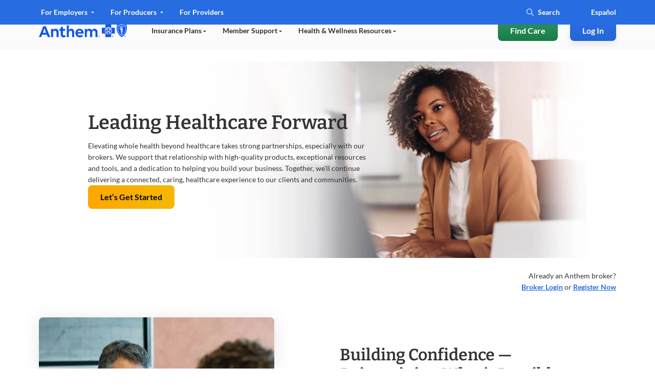

--- FILE ---
content_type: text/html;charset=utf-8
request_url: https://www.anthem.com/producer
body_size: 90590
content:
<!DOCTYPE html>
<html lang="en-US">
    <head>
    <meta charset="UTF-8"/>
    <title>Producers and Brokers | Anthem</title>
    <meta name="keywords" content="Producer,Broker"/>
    <meta name="template" content="home-page-template"/>
    <meta name="viewport" content="width=device-width, initial-scale=1"/>
    

    



    
        
            
            
            
                <script defer="defer" type="text/javascript" src="https://rum.hlx.page/.rum/@adobe/helix-rum-js@%5E2/dist/rum-standalone.js" data-routing="env=prod,tier=publish,ams=Anthem Inc" integrity="" crossorigin="anonymous" data-enhancer-version="" data-enhancer-hash=""></script>
<link rel="Canonical" href="https://www.anthem.com/producer"/>
            
            
        

       <link rel="canonical" href="https://www.anthem.com/producer"/>
        <meta property="og:title" content="Producers and Brokers | Anthem"/>
        <meta name="twitter:title" content="Producers and Brokers | Anthem"/>
        <meta name="description" content="At Anthem, brokers and producers can find high-quality products that elevate the importance of whole health, exceptional tools and resources, and dedicated service."/>
        <meta property="og:description" content="At Anthem, brokers and producers can find high-quality products that elevate the importance of whole health, exceptional tools and resources, and dedicated service."/>
        <meta name="twitter:description" content="At Anthem, brokers and producers can find high-quality products that elevate the importance of whole health, exceptional tools and resources, and dedicated service."/>
        <meta name="twitter:card" content="summary"/>
        
        <meta name="twitter:image" content="no image"/>
        <meta property="og:image" content="no image"/>
        <meta property="og:url" content="https://www.anthem.com/producer"/>
        <meta property="og:site_name" content="Anthem.com"/>
        <meta property="og:type" content="website"/>


    
    <meta name="format-detection" content="telephone=no"/>





<meta name="eDescription" content="At Anthem, brokers and producers can find high-quality products that elevate the importance of whole health, exceptional tools and resources, and dedicated service."/>
<meta name="eTitle" content="8.0 Broker/Producer"/>
<meta name="eShortTitle"/>
<meta name="eSubtitle"/>
<meta name="ePublishedDate" content="1704487914"/>
<meta name="eImage"/>
<meta name="eSecondaryImage"/>
<meta name="eLanguage" content="en"/>

<meta name="eState" content="all"/>
<meta name="eLob" content="all"/>
<meta name="eBrand" content="ABCBS"/>
<meta name="eBizDivision"/>
<meta name="eSearchSegment"/>


<meta name="eTopic" content="Broker"/>
<meta name="eTopic" content="Producer"/>











<link rel="preload" href="/etc.clientlibs/anthem/fe-clientlibs/anthem.com/resources/fonts/Lato/lato-v14-latin-regular.woff2" as="font" type="font/woff2" crossorigin/>
<link rel="preload" href="/etc.clientlibs/anthem/fe-clientlibs/anthem.com/resources/fonts/Lato/lato-v14-latin-700.woff2" as="font" type="font/woff2" crossorigin/>
<link rel="preload" href="/etc.clientlibs/anthem/fe-clientlibs/anthem.com/resources/fonts/Bitter/bitter-v16-latin-ext-600.woff" as="font" type="font/woff" crossorigin/>
<link rel="preload" href="/etc.clientlibs/anthem/fe-clientlibs/anthem.com/resources/fonts/Bitter/bitter-v16-latin-ext-500.woff" as="font" type="font/woff" crossorigin/>

<style>
  .xf-content-height {
    min-height: 0px !important;
    margin: 0 0px !important;
  }
</style>




<!-- mp_snippet_ends -->

<!-- IE11 Polyfills-->
<style class="global-style-vars">
  :root {
         --font-sans-serif: 'Lato', sans-serif;
         --font-serif: 'Bitter', serif;
         --color-brand: #0079C2;
         --color-primary: #286CE2;
         --color-util-one: #D20A3C;
         --color-util-two: #53B1A3;
         --color-util-three: #2453A6;
         --color-util-four: #37475A;
         --color-dviz-one: #00D795;
         --color-dviz-two: #3BB273;
         --color-dviz-three: #108808;
         --color-dviz-four: #511284;
         --color-dviz-five: #CB0042;
         --color-dviz-six: #CB2A73;
         --color-dviz-seven: #FF4D61;
         --color-dviz-eight: #F2BC35;
         --color-gray-one: #333333;
         --color-gray-two: #666666;
         --color-gray-three: #949494;
         --color-gray-four: #CCCCCC;
         --color-gray-five: #F7F7F7;
         --color-black: #000000;
         --color-white: #FFFFFF;
         --color-btn-second-border: #F0F5FF;
         --fwcu: 8px;
         --default-font-size: calc(1.75*var(--fwcu));
         --box-shadow: 0 6px 12px 0 rgba(0, 0, 0, 0.08);
         --border-radius: var(--fwcu);
  }

  _:-ms-fullscreen, :root body { overflow-x: hidden; }
</style>

 <!-- Jquey and Common chunk ClientLibrary inclusion -->


    
<link rel="stylesheet" href="/etc.clientlibs/anthem/fe-clientlibs/anthem.initial.dependencies.min.449cd0ba5d4123789d954ecb5b818ecf.css" type="text/css">




<!-- Data layer name space definition -->
<script>
  var digitalData = window.digitalData || {};
  digitalData.page = digitalData.page || {};
  digitalData.component = digitalData.component || {};
  digitalData.event = digitalData.event || {};
</script>
    <script>
	function OneLink(hostname) {
		var queryParams = decodeURIComponent(encodeURIComponent(window.location.search));

		document.location.href = hostname + decodeURIComponent(encodeURIComponent(document.location.pathname))
			+ queryParams;

	}

	function SpanishAemRedirects(hostname) {
	    if(hostname){
	        var URLObj = new URL(decodeURIComponent(encodeURIComponent(location.href)));
	        var pathName = URLObj.pathname;
	        //splitting the pathname, to check if exact match of 'es' is present in pathNameArray[1] index.
	        //EX - 1)https://dev.aem.anthem.com/es
	        //     2)https://dev.aem.anthem.com/es/individual-and-family
	        var pathNameArray = pathName.split('/');
	        if(pathName){
	            if(pathNameArray[1] === 'es'){
	                pathName  = pathName.replaceAll("/es",'');
	            }
	            //this is to execute when there is no pathname in the URL
	            if(pathName === "/"){
                    document.location.href = hostname + decodeURIComponent(encodeURIComponent(URLObj.search));
	            }else{
                    document.location.href = hostname + pathName + decodeURIComponent(encodeURIComponent(URLObj.search));
                }
            }
        }
	}

</script>
    




    	  

    


        <script type="text/javascript" src="//assets.adobedtm.com/77d981f695af/238e3a2fb1d9/launch-739b43865c71.min.js" async></script>


    	  
    




    
    
    
    <!-- Preload Css  -->
    

<link rel="preload" href="/etc.clientlibs/anthem/fe-clientlibs/anthem.com/clientlib-vendor.min.css" onload="this.onload=null;this.rel='stylesheet'" as="style">
<link rel="preload" href="/etc.clientlibs/anthem/fe-clientlibs/anthem.com.min.css" onload="this.onload=null;this.rel='stylesheet'" as="style">
<link rel="preload" href="/etc.clientlibs/acs-commons/clientlibs/vendor/fontawesome.min.css" onload="this.onload=null;this.rel='stylesheet'" as="style">
<link rel="preload" href="/etc/clientlibs/anthem/anthem-style-font/clientlibs.min.css" onload="this.onload=null;this.rel='stylesheet'" as="style">
<link rel="preload" href="/etc.clientlibs/anthem/fe-clientlibs/sharedV2-components.min.css" onload="this.onload=null;this.rel='stylesheet'" as="style">
<noscript><link rel="stylesheet" href="/etc.clientlibs/anthem/fe-clientlibs/anthem.com/clientlib-vendor.min.92f3b7b0df4ee3dd2cca49ad5323f3dd.css" type="text/css"></noscript>
<noscript><link rel="stylesheet" href="/etc.clientlibs/anthem/fe-clientlibs/anthem.com.min.813d3f8585370905f0105899b7608dd1.css" type="text/css"></noscript>
<noscript><link rel="stylesheet" href="/etc.clientlibs/acs-commons/clientlibs/vendor/fontawesome.min.332625294928b6ef75551c72c70a3608.css" type="text/css"></noscript>
<noscript><link rel="stylesheet" href="/etc/clientlibs/anthem/anthem-style-font/clientlibs.min.c091438294fba26ee7dbe1ebbbd48c24.css" type="text/css"></noscript>
<noscript><link rel="stylesheet" href="/etc.clientlibs/anthem/fe-clientlibs/sharedV2-components.min.7cf76c7b3459cd5d394a5c2b9fe411c1.css" type="text/css"></noscript>




    <!-- Regular Css Inclusion -->
    
    
<link rel="stylesheet" href="/etc.clientlibs/anthem/fe-clientlibs/anthem.com/clientlib-anthem-zip-com.min.924249c801d750fd538048180095cdd2.css" type="text/css">
<link rel="stylesheet" href="/etc.clientlibs/anthem/fe-clientlibs/apex/clientlib-ccpa-form.min.fe1d90afc1288e4b7fd93922b37e9b5a.css" type="text/css">




    <!-- Inlining css -->
    
    
        <style type="text/css">
            .hero-banner-com ::shadow .hero-image{background-image:none}.hero-banner-com .content-heading{margin-bottom:.75rem}.hero-banner-com .content__description{margin-bottom:2rem}@media only screen and (min-width:601px){.hero-banner-com .zip-widget-link .zip-cta-wrapper.full-width{max-width:18.75rem}}.hero-banner-com .zip-widget-link .zip-cta-wrapper.full-width .error-message{padding:0;top:46px}@media only screen and (max-width:600px){.hero-banner-com .zip-widget-link .zip-cta-wrapper.full-width .error-message{padding-top:1rem;top:0}}.hero-banner-com .zip-widget-link .fwc-alert{position:relative;top:20px}.hero-banner-com .hero-additional-text{margin-top:1rem}.hero-banner-com .hero-additional-text a,.hero-banner-com .hero-additional-text>p{font-size:.75rem}.hero-banner-com .cta_tel{margin-top:2rem}.hero-banner-com .hero-tel-info{display:none}.hero-banner-com .content-seperator{margin-top:2rem}.hero-banner-com .tel-content-container{width:100%}.hero-banner-com .tel-content .agent-details{align-items:center;display:flex}.hero-banner-com .tel-content .agent-details .tel-icon.top-icon{align-self:flex-start}.hero-banner-com .tel-content .agent-details .tel-icon.center-icon{align-self:center}.hero-banner-com .tel-content .agent-details .tel-icon.bottom-icon{align-self:flex-end}.hero-banner-com .tel-content .agent-details .tel-icon .fwc-icon-phone{display:block}.hero-banner-com .tel-content .agent-details .tel-icon .fwc-icon-phone:before{font-size:1.5rem}.hero-banner-com .tel-content .agent-details .agent-content{color:var(--color-black);font-family:var(--font-sans-serif);font-weight:400;line-height:1.375rem;margin-left:.5rem}.hero-banner-com .tel-content .agent-details .agent-content .agent-label{font-weight:700}.hero-banner-com .tel-content .agent-details .agent-content .agent-info{display:flex}.hero-banner-com .icon-n-text-com__image__container.top-icon{margin-right:16px}.hero-banner-com .enableTFN .hero-tel-info{display:block!important}@media only screen and (max-width:600px){.hero-banner-com .tel-content .agent-content,.hero-banner-com .tel-content .tel-content-container{width:100%}.hero-banner-com .tel-content .agent-content .agent-info{flex-direction:column}.hero-banner-com .text-center,.hero-banner-com .text-right{text-align:left!important}}@media only screen and (min-width:900px){.multi-shopper-dual-hero-com [slot=fwc-hero-content].content-container{width:34.5rem}}.multi-shopper-dual-hero-com .content-heading{margin-bottom:0!important}.multi-shopper-dual-hero-com .content-heading+.fwc-hero-sub{margin-bottom:1rem!important;margin-top:.5rem!important}@media only screen and (max-width:600px){.multi-shopper-dual-hero-com .content-heading+.fwc-hero-sub{margin-bottom:1.5rem!important;margin-top:1rem!important}.multi-shopper-dual-hero-com .tel-content .agent-details .agent-content{margin-left:0!important}}.fwc-hero-component{--gradient:rgba(var(--color-rgb-white),1) 0%,rgba(var(--color-rgb-white),0.8) 66%,rgba(var(--color-rgb-white),0) 100%;--gradient-dark:rgba(var(--color-rgb-black),1) 0%,rgba(var(--color-rgb-black),0.8) 66%,rgba(var(--color-rgb-black),0) 100%;background-color:var(--color-white);overflow:hidden;padding:calc(var(--fwcu)*12) 0;position:relative}.fwc-hero-component.no-animation .scale-in{animation:none;opacity:1}.fwc-hero-component.desktop-gradient-dark .desktop-gradient{background-image:linear-gradient(to right,var(--gradient-dark))}.fwc-hero-component.desktop-gradient-light .desktop-gradient{background-image:linear-gradient(to right,var(--gradient))}.fwc-hero-component.desktop-gradient-hide .desktop-gradient{display:none}.fwc-hero-component.align-content-right .fwc-row{justify-content:flex-end}.fwc-hero-component.align-content-left .fwc-row{justify-content:flex-start}.fwc-hero-component.align-content-right.indent .fwc-col-6{margin-right:8.3333%}.fwc-hero-component.align-content-left.indent .fwc-col-6{margin-left:8.3333%}.fwc-hero-component.desktop-gradient-right.desktop-gradient-light .desktop-gradient{background-image:linear-gradient(to left,var(--gradient))}.fwc-hero-component.desktop-gradient-left.desktop-gradient-light .desktop-gradient{background-image:linear-gradient(to right,var(--gradient))}.fwc-hero-component.desktop-gradient-right.desktop-gradient-dark .desktop-gradient{background-image:linear-gradient(to left,var(--gradient-dark))}.fwc-hero-component.desktop-gradient-left.desktop-gradient-dark .desktop-gradient{background-image:linear-gradient(to right,var(--gradient-dark))}.fwc-hero-component .content-heading{margin-bottom:calc(var(--fwcu)*1.5)}.fwc-hero-component picture{background-color:var(--color-white);display:flex;height:100%;width:100%}.fwc-hero-component img{background-color:transparent;height:auto;min-height:calc(var(--fwcu)*5.25);-o-object-fit:cover;object-fit:cover;opacity:1;width:100%}.fwc-hero-component .img-container{bottom:0;left:0;overflow:hidden;position:absolute;right:0;top:0}.fwc-hero-component .mobile-gradient{bottom:0;display:none;height:50%;position:absolute;width:100%}.fwc-hero-component .desktop-gradient{bottom:0;position:absolute;top:0;width:100%}.fwc-hero-component .scale-in{animation-duration:7s;animation-fill-mode:forwards;animation-name:scaleIn;animation-timing-function:ease-out;height:auto;width:100%}.fwc-hero-component .fwc-hero-content{position:relative;text-align:left;z-index:1}.fwc-hero-component .fwc-hero-content .fwc-hero-sub{margin-bottom:0}.fwc-hero-component .fwc-hero-content .cta_tel,.fwc-hero-component .fwc-hero-content .hero-button{margin-top:32px}.fwc-hero-component .fwc-hero-content .cta_tel a,.fwc-hero-component .fwc-hero-content .hero-button a{font-size:16px;font-style:normal;font-weight:700;line-height:22px}.fwc-hero-component .fwc-hero-content a{text-decoration:underline!important}.fwc-hero-component .fwc-hero-content .multi-shopper-zip-com-wrapper .tab-navigation a,.fwc-hero-component .fwc-hero-content a.fwc-btn,.fwc-hero-component .fwc-hero-content a.plan-button{text-decoration:none!important}@keyframes scaleIn{0%{opacity:0;transform:scale(1.75)}10%{opacity:1}to{opacity:1;transform:scale(1)}}@media screen and (max-width:900px){.fwc-hero-component .content-heading{font-size:30px;line-height:38px}.fwc-hero-component,.fwc-hero-component .fwc-container{padding:0}.fwc-hero-component .fwc-container{padding-bottom:24px}.fwc-hero-component .fwc-hero-content{margin-top:calc(var(--fwcu)*3)}.fwc-hero-component .img-container{position:relative}.fwc-hero-component .mobile-bottom-gradient{display:block}.fwc-hero-component .desktop-gradient,.fwc-hero-component.desktop-gradient-left.desktop-gradient-dark .desktop-gradient,.fwc-hero-component.desktop-gradient-left.desktop-gradient-light .desktop-gradient,.fwc-hero-component.desktop-gradient-right.desktop-gradient-dark .desktop-gradient,.fwc-hero-component.desktop-gradient-right.desktop-gradient-light .desktop-gradient{display:none}.fwc-hero-component.mobile-gradient-dark .mobile-gradient{background-image:linear-gradient(to bottom,rgba(var(--color-rgb-black),0),rgba(var(--color-rgb-black),1) 100%);display:block}.fwc-hero-component.mobile-gradient-dark .fwc-container{background-color:var(--color-black)}.fwc-hero-component.mobile-gradient-light .mobile-gradient{background-image:linear-gradient(to bottom,rgba(var(--color-rgb-white),0),rgba(var(--color-rgb-white),1) 100%);display:block}.fwc-hero-component.mobile-gradient-light .fwc-container{background-color:var(--color-white)}.fwc-hero-component.mobile-gradient-hide .mobile-gradient{display:none}.fwc-hero-component.align-content-right.indent .fwc-col-6{margin-right:0}.fwc-hero-component.align-content-left.indent .fwc-col-6{margin-left:0}}.hero.content-color-grey .fwc-hero-content .content-heading,.hero.content-color-grey .fwc-hero-content .fwc-hero-additional,.hero.content-color-grey .fwc-hero-content .fwc-hero-additional p,.hero.content-color-grey .fwc-hero-content .fwc-hero-sub,.hero.content-color-grey .fwc-hero-content .fwc-hero-sub p{color:var(--color-gray-one)}.hero.content-color-white .fwc-hero-content .content-heading,.hero.content-color-white .fwc-hero-content .fwc-hero-additional,.hero.content-color-white .fwc-hero-content .fwc-hero-additional p,.hero.content-color-white .fwc-hero-content .fwc-hero-sub,.hero.content-color-white .fwc-hero-content .fwc-hero-sub p{color:var(--color-white)}.hero.content-color-white .fwc-hero-content .content-heading a,.hero.content-color-white .fwc-hero-content .fwc-hero-additional a,.hero.content-color-white .fwc-hero-content .fwc-hero-additional p a,.hero.content-color-white .fwc-hero-content .fwc-hero-sub a,.hero.content-color-white .fwc-hero-content .fwc-hero-sub p a{color:inherit}.hero.content-color-white .fwc-hero-content .cta_tel a.fwc-btn,.hero.content-color-white .fwc-hero-content .hero-button a.fwc-btn{background:var(--color-white)!important;color:var(--color-primary)!important}.hero.content-color-white .fwc-hero-content .cta_tel a.fwc-btn:focus,.hero.content-color-white .fwc-hero-content .hero-button a.fwc-btn:focus{outline:none}.hero.content-color-white .fwc-hero-content .cta_tel a.fwc-btn:focus-visible,.hero.content-color-white .fwc-hero-content .cta_tel a.fwc-btn:hover,.hero.content-color-white .fwc-hero-content .hero-button a.fwc-btn:focus-visible,.hero.content-color-white .fwc-hero-content .hero-button a.fwc-btn:hover{color:var(--color-primary-hover);outline-color:2px solid var(--color-white)}.hero.content-color-white .fwc-hero-content .icon-text-block .icon-n-text-com__text a:hover{color:var(--color-white)}.hero.content-color-brand .fwc-hero-content .content-heading{color:var(--color-brand)}.hero.content-color-brand .fwc-hero-content .fwc-hero-sub,.hero.content-color-brand .fwc-hero-content .fwc-hero-sub p{color:var(--color-gray-one)}.ant-header-click-out{background:rgba(0,0,0,.3);bottom:0;display:none;height:100%;left:0;position:fixed;right:0;top:0;width:100%;z-index:10}.cancel-icon-container{display:none}@media screen and (max-width:900px){.cancel-icon-container{background:var(--color-gray-two);border-radius:.375rem;display:flex!important;height:1.875rem;margin-left:.5rem;margin-top:.5rem;width:1.875rem;z-index:10}.cancel-icon-container_cancel{color:var(--color-white);margin:auto}.cancel-icon-container:focus{outline:none}.cancel-icon-container:focus-visible{border:2px solid var(--color-white);outline:2px solid var(--color-black)}}.ant-header,.ant-header-wrapper{position:relative}.ant-header{background-color:var(--color-white);width:100%;z-index:10}@media screen and (max-width:900px){.ant-header .hidden-md{display:none!important}.ant-header .ant-header__row{max-width:100%}}@media screen and (min-width:901px){.ant-header{margin:auto;max-width:120rem}.ant-header .hidden-lg-header{display:none!important}}@media only screen and (min-width:901px){.ant-header{min-height:7.5rem}}.ant-header .a11y-close-btn{font-size:1rem;height:1px;left:-999px;overflow:hidden;padding:.5rem;position:absolute;top:auto;width:1px;z-index:-999}.ant-header .a11y-close-btn .fwc-inline-icon:before{color:inherit;padding:0}.ant-header .a11y-close-btn:active,.ant-header .a11y-close-btn:focus{background-color:transparent;height:auto;left:45%;left:auto;overflow:auto;right:1.25rem;top:1rem;width:auto;z-index:999}.ant-header.sticky{left:0;position:fixed;top:0;width:100%}@media screen and (min-width:901px){.ant-header.sticky{right:0}}.ant-header .logo-wrapper{align-items:center!important;display:flex;flex-shrink:0;line-height:normal}@media only screen and (max-width:600px){.ant-header .logo-wrapper{flex-shrink:unset}}.ant-header .logo-wrapper .logo-nav{display:inline-block;margin-right:.75rem;padding:0}.ant-header .logo-wrapper .logo-nav:last-of-type{margin-right:2rem}.ant-header .logo-wrapper .logo-nav:nth-child(2){border-left:.44px solid #949494;padding-left:.75rem}.ant-header .logo-wrapper .logo-nav:focus{outline:none}.ant-header .logo-wrapper .logo-nav:focus-visible{border:2px solid var(--color-white);border-radius:var(--fwcu);outline:2px solid var(--color-black)}.ant-header .logo-wrapper img.logo{height:3.75rem;min-width:9.375rem}@media only screen and (max-width:600px){.ant-header .logo-wrapper img.logo{height:2.6875rem;min-width:6.25rem}}.ant-header .logo-wrapper .logo-text{align-content:center;align-items:flex-start;border-left:1px solid #949494;color:#d91754;display:flex;flex-wrap:wrap;font-family:ElevanceSans!important;font-size:12px;font-weight:500;line-height:20px;padding:0 16px}.ant-header .logo-wrapper .two-line-logo-text{flex-direction:column}.ant-header.fixed-header{position:fixed;top:0;width:100%;z-index:9999}@media screen and (max-width:900px){.ant-header #anthemHeaderContent{-ms-overflow-style:none;background:var(--color-white);border-bottom-left-radius:.5rem;border-top-left-radius:.5rem;display:none;flex-flow:column;left:100%;max-height:100vh;max-width:88vw!important;overflow-x:hidden;overflow-y:scroll;overflow:-moz-hidden-scrollable;position:fixed;scrollbar-width:none;top:0;transition:all .1s linear;width:86vw;z-index:10}.ant-header #anthemHeaderContent::-webkit-scrollbar{background:transparent;display:none;width:0}.ant-header #anthemHeaderContent.show{display:flex;left:14vw;min-height:-webkit-fill-available}.ant-header #anthemHeaderContent.show.l2-open{left:12vw;overflow:hidden;width:88vw}.ant-header #anthemHeaderContent.show.l2-open .ant-header__main-nav__navbar-right.hidden-lg-header{left:12vw;width:88vw}.ant-header #anthemHeaderContent.login-open{left:0!important;max-width:100%!important;width:100%!important}.ant-header #anthemHeaderContent .header-tabs:first-child{order:2}.ant-header #anthemHeaderContent .header-tabs:nth-child(2){order:1}}.ant-header .mobile-state-identifier{border-radius:2px;box-shadow:none;font-family:ElevanceSans;font-size:16px;font-weight:500;gap:8px;line-height:22px;padding:8px 16px;text-align:center;width:100%}@media screen and (min-width:901px){.ant-header .mobile-state-identifier{display:none}}.ant-header__mobile-cta{align-items:center;box-shadow:0 4px 8px rgba(40,108,226,.15);display:flex;flex-flow:row;justify-content:space-between;padding:0 2rem!important}@media only screen and (min-width:601px)and (max-width:900px){.ant-header__mobile-cta{padding:0 .75rem!important}}.ant-header__mobile-cta__logo{display:flex;flex-flow:row;padding:1rem 0}@media only screen and (max-width:900px){.ant-header__mobile-cta__logo{padding:1.15625rem 0}.ant-header__mobile-cta__hamburger{align-items:center;display:flex}.ant-header__mobile-cta__hamburger .mobile-lang-selector{border:2px solid var(--color-btn-second-border);border-radius:1.25rem;margin-right:1rem;padding:.125rem 0}.ant-header__mobile-cta__hamburger .mobile-lang-selector a{color:var(--color-primary);font-family:var(--font-sans-serif);font-size:.875rem;font-weight:700;line-height:1.375rem;padding:.5rem .6875rem}}.ant-header__mobile-cta__hamburger .mobile-lang-selector a:active,.ant-header__mobile-cta__hamburger .mobile-lang-selector a:hover{color:var(--color-primary)!important}.ant-header__mobile-cta__hamburger-btn{background-color:#fff;border:none;border-radius:8px;height:2rem;margin:0;overflow:hidden;padding:0;width:2rem}.ant-header__mobile-cta__hamburger-btn img{aspect-ratio:1/1;height:2rem;width:2rem}.ant-header__mobile-cta__hamburger-btn:focus{outline:none}.ant-header__mobile-cta__hamburger-btn:focus-visible{outline:2px solid var(--color-black);outline-offset:4px}.ant-header a,.ant-header a:active,.ant-header a:hover{color:inherit;text-decoration:none!important}.ant-header .nav-main-row{flex-wrap:nowrap;height:100%;justify-content:space-between}@media screen and (min-width:901px){.ant-header .nav-menu-row{display:none;overflow:hidden}.ant-header .nav-menu-row[data-aria-expanded=true]{display:block!important}.ant-header .left-nav-wrapper{box-sizing:content-box;position:relative}.ant-header .left-nav-wrapper .navbar-active-state{border-top-left-radius:.5rem;border-top-right-radius:.5rem;bottom:-.3125rem;opacity:0;padding:12px 16px;pointer-events:none;position:absolute;top:-.3125rem;transition:all .2s ease-in;width:33%}.ant-header .left-nav-wrapper .navbar-active-state:after,.ant-header .left-nav-wrapper .navbar-active-state:before{bottom:0;content:none;content:"";height:.5rem;position:absolute;width:1rem}.ant-header .left-nav-wrapper .navbar-active-state:before{border-radius:0 0 .5rem 0;left:-1rem}.ant-header .left-nav-wrapper .navbar-active-state:after{border-radius:0 0 0 .5rem;right:-1rem}.ant-header .left-nav-wrapper .navbar-active-state.active{opacity:1}.ant-header__top-nav--open-1 .navbar-active-state{background:var(--color-primary);transform:translateX(0)}.ant-header__top-nav--open-1 .navbar-active-state:before{box-shadow:.5rem 0 0 0 var(--color-primary)}.ant-header__top-nav--open-1 .navbar-active-state:after{border-radius:0 0 0 .5rem;box-shadow:-.5rem 0 0 0 var(--color-primary);right:-1rem}.ant-header__top-nav--open-2 .navbar-active-state{background:var(--color-primary);transform:translateX(100%)}.ant-header__top-nav--open-2 .navbar-active-state:before{box-shadow:.5rem 0 0 0 var(--color-primary)}.ant-header__top-nav--open-2 .navbar-active-state:after{border-radius:0 0 0 .5rem;box-shadow:-.5rem 0 0 0 var(--color-primary);right:-1rem}.ant-header__top-nav--open-3 .navbar-active-state{background:var(--color-primary);transform:translateX(200%)}.ant-header__top-nav--open-3 .navbar-active-state:before{box-shadow:.5rem 0 0 0 var(--color-primary)}.ant-header__top-nav--open-3 .navbar-active-state:after{border-radius:0 0 0 .5rem;box-shadow:-.5rem 0 0 0 var(--color-primary);right:-1rem}}.ant-header__top-nav{color:var(--color-primary);height:3rem;position:relative;transition:all .2s ease-in;width:100%}@media screen and (max-width:900px){.ant-header__top-nav{height:100%}}.ant-header__top-nav .left-top-nav-container{padding-left:0}@media screen and (max-width:900px){.ant-header__top-nav .left-nav-wrapper{order:2}.ant-header__top-nav .right-nav-wrapper{order:1;width:100%}}.ant-header__top-nav .right-nav-wrapper{display:inherit;justify-content:flex-end}.ant-header__top-nav .right-nav-wrapper .navbar-right li:last-child a,.ant-header__top-nav .right-nav-wrapper .navbar-right li:last-child div{padding-right:0}.ant-header__top-nav .left-nav-wrapper{display:table}@media screen and (min-width:901px){.ant-header__top-nav{background:var(--color-primary);color:var(--color-white)}.ant-header__top-nav[data-active-item] .ant-header__top-nav-overlay{height:100%;position:absolute;top:0;width:100%}}.ant-header__top-nav--open-1{color:var(--color-primary)}@media screen and (min-width:901px){.ant-header__top-nav--open-1{background:var(--top-nav-highlighted-bg-color);color:var(--color-white)}}.ant-header__top-nav--open-2{color:var(--color-primary)}@media screen and (min-width:901px){.ant-header__top-nav--open-2{background:var(--top-nav-highlighted-bg-color);color:var(--color-white)}}.ant-header__top-nav--open-3{color:var(--color-primary)}@media screen and (min-width:901px){.ant-header__top-nav--open-3{background:var(--top-nav-highlighted-bg-color);color:var(--color-white)}}.ant-header__top-nav__navbar-left{display:flex;flex-direction:row;flex-grow:1;flex-wrap:nowrap}@media screen and (max-width:900px){.ant-header__top-nav__navbar-left{margin:0 auto;width:100%}}.ant-header__top-nav__navbar-left__nav-link{display:list-item}@media screen and (max-width:900px){.ant-header__top-nav__navbar-left__nav-link{width:100%}}.ant-header__top-nav__navbar-left__nav-link .top-nav{border-top-left-radius:.5rem;border-top-right-radius:.5rem;display:inline-block;font-size:.875rem;line-height:1.375rem;padding:.75rem 1rem;position:relative;transition:all .1s ease-in}@media screen and (min-width:901px){.ant-header__top-nav__navbar-left__nav-link .top-nav[aria-expanded~=true] .fwc-inline-icon:before{transform:rotate(180deg)}}@media screen and (max-width:900px){.ant-header__top-nav__navbar-left__nav-link .top-nav{color:var(--color-gray-two);font-size:.75rem;line-height:.625rem;padding:8px 32px}}.ant-header__top-nav__navbar-left__nav-link .top-nav:active,.ant-header__top-nav__navbar-left__nav-link .top-nav:hover{color:var(--color-primary)}@media screen and (min-width:901px){.ant-header__top-nav__navbar-left__nav-link .top-nav:active,.ant-header__top-nav__navbar-left__nav-link .top-nav:hover{color:var(--color-white)}}.ant-header__top-nav__navbar-left__nav-link .top-nav:focus{outline:none}.ant-header__top-nav__navbar-left__nav-link .top-nav:focus-visible{border:2px solid var(--color-white);border-radius:var(--fwcu);outline:2px solid var(--color-black);outline-offset:0}.ant-header__top-nav__navbar-left__nav-link .top-nav .fwc-inline-icon{margin-left:.25rem;pointer-events:none;position:relative;top:-.125rem}.ant-header__top-nav__navbar-left__nav-link .top-nav .fwc-inline-icon:before{color:var(--color-white);font-size:.375rem;padding-right:0;pointer-events:none;transition:all .2s linear}@media screen and (min-width:901px){.ant-header__top-nav__navbar-left__nav-link .top-nav.color-grey{color:var(--top-nav-highlighted-color)!important}.ant-header__top-nav__navbar-left__nav-link .top-nav.color-grey .fwc-inline-icon:before{color:var(--top-nav-highlighted-color)}}.ant-header__top-nav__navbar-right{align-items:center;color:var(--color-white);display:flex;flex-direction:row;font-family:var(--font-sans-serif);font-size:.875rem;font-weight:700;padding-right:16px}@media screen and (max-width:900px){.ant-header__top-nav__navbar-right{border-bottom:1px solid rgba(0,0,0,.1);color:var(--color-primary);margin-bottom:32px!important;padding:16px!important;width:100%}}.ant-header__top-nav__navbar-right__item.search-wrapper .fwc-btn-secondary{background-color:var(--color-gray-five);border:none;text-align:center;width:100%}.ant-header__top-nav__navbar-right__item.search-wrapper .fwc-btn .fwc-inline-icon:before,.ant-header__top-nav__navbar-right__item.search-wrapper .fwc-form .fwc-inline-icon:before{color:inherit;font-size:1rem;padding-right:0}.ant-header__top-nav__navbar-right__item.search-wrapper .fwc-form{align-items:center;border-radius:1rem;display:flex;flex-flow:row;transition:all .2s ease}@media screen and (min-width:901px){.ant-header__top-nav__navbar-right__item.search-wrapper .fwc-form.active,.ant-header__top-nav__navbar-right__item.search-wrapper .fwc-form.show{background-color:var(--color-white);border:2px solid var(--color-black);outline:2px solid var(--color-white)}}.ant-header__top-nav__navbar-right__item.search-wrapper .fwc-form.active .fwc-icon-search,.ant-header__top-nav__navbar-right__item.search-wrapper .fwc-form.active input,.ant-header__top-nav__navbar-right__item.search-wrapper .fwc-form.show .fwc-icon-search,.ant-header__top-nav__navbar-right__item.search-wrapper .fwc-form.show input{caret-color:var(--color-primary-hover);color:var(--color-primary-hover)}.ant-header__top-nav__navbar-right__item.search-wrapper .fwc-form .input-wrapper{align-items:center;display:flex;flex-flow:row;position:relative}.ant-header__top-nav__navbar-right__item.search-wrapper .fwc-form .input-wrapper .search-box{position:relative}.ant-header__top-nav__navbar-right__item.search-wrapper .fwc-form .input-wrapper .search-box.color-grey{color:var(--top-nav-highlighted-color)!important}.ant-header__top-nav__navbar-right__item.search-wrapper .fwc-form .input-wrapper .search-box.color-grey input::-moz-placeholder{color:var(--top-nav-highlighted-color)!important}.ant-header__top-nav__navbar-right__item.search-wrapper .fwc-form .input-wrapper .search-box.color-grey input::placeholder{color:var(--top-nav-highlighted-color)!important}.ant-header__top-nav__navbar-right__item.search-wrapper .fwc-form .input-wrapper .search-box.color-grey .fwc-input{color:var(--top-nav-highlighted-color)!important}.ant-header__top-nav__navbar-right__item.search-wrapper .fwc-form .input-wrapper .search-box .fwc-inline-icon{left:16px;position:absolute;top:.8125rem}@media screen and (min-width:901px){.ant-header__top-nav__navbar-right__item.search-wrapper .fwc-form .input-wrapper .search-box .fwc-inline-icon{left:0;top:4px}}.ant-header__top-nav__navbar-right__item.search-wrapper .fwc-form .input-wrapper .search-box .fwc-inline-icon:before{padding-right:0}.ant-header__top-nav__navbar-right__item.search-wrapper .fwc-form .input-wrapper .search-box .fwc-input{background:transparent;border:none;color:var(--color-white);line-height:1.375rem;padding-left:24px;transition:all .2s ease;width:5rem}.ant-header__top-nav__navbar-right__item.search-wrapper .fwc-form .input-wrapper .search-box .fwc-input:active,.ant-header__top-nav__navbar-right__item.search-wrapper .fwc-form .input-wrapper .search-box .fwc-input:focus{outline:transparent;width:11.25rem}.ant-header__top-nav__navbar-right__item.search-wrapper .fwc-form .input-wrapper .search-box .fwc-input::-moz-placeholder{color:inherit;font-family:var(--font-sans-serif);font-size:.875rem;font-weight:700}.ant-header__top-nav__navbar-right__item.search-wrapper .fwc-form .input-wrapper .search-box .fwc-input::placeholder{color:inherit;font-family:var(--font-sans-serif);font-size:.875rem;font-weight:700}.ant-header__top-nav__navbar-right__item.search-wrapper .fwc-form .input-wrapper .cancel-btn-wrapper{flex-shrink:1;padding-left:16px}.ant-header__top-nav__navbar-right__item.search-wrapper .fwc-form .input-wrapper .cancel-btn-wrapper .fwc-btn{background:var(--color-white);border:none;color:var(--color-primary)}.ant-header__top-nav__navbar-right__item.search-wrapper .fwc-form .input-wrapper .autocomplete-info,.ant-header__top-nav__navbar-right__item.search-wrapper .fwc-form .input-wrapper .autocomplete-results{background:var(--color-white);border:.0625rem solid rgba(0,0,0,.08);border-radius:1rem;box-shadow:0 1rem 2rem 0 rgba(0,0,0,.1);color:var(--color-black);left:0;margin-top:1rem;max-height:14.875rem;overflow-y:auto;position:absolute;top:20px;width:260px}.ant-header__top-nav__navbar-right__item.search-wrapper .fwc-form .input-wrapper .autocomplete-info.hidden,.ant-header__top-nav__navbar-right__item.search-wrapper .fwc-form .input-wrapper .autocomplete-results.hidden{display:none}.ant-header__top-nav__navbar-right__item.search-wrapper .fwc-form .input-wrapper .autocomplete-info .autocomplete-result,.ant-header__top-nav__navbar-right__item.search-wrapper .fwc-form .input-wrapper .autocomplete-results .autocomplete-result{cursor:pointer;font-size:1rem;font-weight:400;line-height:1.5rem;padding:.5rem .5rem .5rem 1.5rem}.ant-header__top-nav__navbar-right__item.search-wrapper .fwc-form .input-wrapper .autocomplete-info .autocomplete-result:hover,.ant-header__top-nav__navbar-right__item.search-wrapper .fwc-form .input-wrapper .autocomplete-info .autocomplete-result:hover .matched,.ant-header__top-nav__navbar-right__item.search-wrapper .fwc-form .input-wrapper .autocomplete-results .autocomplete-result:hover,.ant-header__top-nav__navbar-right__item.search-wrapper .fwc-form .input-wrapper .autocomplete-results .autocomplete-result:hover .matched{color:var(--color-primary)}.ant-header__top-nav__navbar-right__item.search-wrapper .fwc-form .input-wrapper .autocomplete-info .autocomplete-result.selected,.ant-header__top-nav__navbar-right__item.search-wrapper .fwc-form .input-wrapper .autocomplete-results .autocomplete-result.selected{background-color:var(--color-gray-five);color:var(--color-primary)}.ant-header__top-nav__navbar-right__item.search-wrapper .fwc-form .input-wrapper .autocomplete-info .autocomplete-result.selected .matched,.ant-header__top-nav__navbar-right__item.search-wrapper .fwc-form .input-wrapper .autocomplete-results .autocomplete-result.selected .matched{color:var(--color-primary)}.ant-header__top-nav__navbar-right__item.search-wrapper .fwc-form .input-wrapper .autocomplete-info .autocomplete-result .matched,.ant-header__top-nav__navbar-right__item.search-wrapper .fwc-form .input-wrapper .autocomplete-results .autocomplete-result .matched{color:var(--color-black);font-weight:700}.ant-header__top-nav__navbar-right__item.search-wrapper .fwc-form .input-wrapper .autocomplete-info{font-size:16px;font-weight:400;left:0;min-height:40px;padding:8px 16px;top:20px;width:260px}.ant-header__top-nav__navbar-right__item.lang-selector.color-grey{color:var(--top-nav-highlighted-color)!important}.ant-header__top-nav__navbar-right__item.lang-selector.color-grey .fwc-btn-primary{color:var(--top-nav-highlighted-color)}@media screen and (max-width:900px){.ant-header__top-nav__navbar-right__item.lang-selector{flex-grow:1;padding:0}}.ant-header__top-nav__navbar-right__item.lang-selector .fwc-link-accessibility{border-radius:var(--fwcu);padding:12px 16px}.ant-header__top-nav__navbar-right__item.lang-selector .fwc-link-accessibility:focus{outline:none}.ant-header__top-nav__navbar-right__item.lang-selector .fwc-link-accessibility:focus-visible{border:2px solid var(--color-white);outline:2px solid var(--color-black);outline-offset:0}.ant-header__top-nav__navbar-right__item.lang-selector .font-sizer{margin-left:2px;padding:10px 14px}.ant-header__top-nav__navbar-right__item.lang-selector .fwc-btn-primary{padding:12px 16px}.ant-header__top-nav__navbar-right__item.lang-selector .fwc-btn-primary:active,.ant-header__top-nav__navbar-right__item.lang-selector .fwc-btn-primary:hover{color:var(--color-white)}.ant-header__top-nav__navbar-right__item.lang-selector .fwc-btn-primary:focus{outline:none}.ant-header__top-nav__navbar-right__item.lang-selector .fwc-btn-primary:focus-visible{border:2px solid var(--color-white);outline:2px solid var(--color-black);outline-offset:0}@media screen and (max-width:900px){.ant-header__top-nav__navbar-right__item.lang-selector .fwc-btn-primary{color:var(--color-white);display:inline-block;text-align:center;width:100%}}@media screen and (min-width:901px){.ant-header__top-nav__navbar-right__item.lang-selector .fwc-btn-primary{background-image:none;box-shadow:none;font-size:.875rem;font-weight:700;line-height:1.375rem}.ant-header .nav-wrapper-top{background:var(--color-primary);height:3rem;position:absolute;transition:all .2s ease;width:100%;z-index:10000}.ant-header .nav-wrapper-top .dropdown-menu{background-color:transparent!important}.ant-header .nav-wrapper-top .nav-wrapper-top-section{bottom:0;left:0;position:absolute;right:0;top:0;transition:all .5s ease}.ant-header .nav-wrapper-top .dropdown-menu .menu-wrapper .menu-col__options li:last-child{margin-bottom:2.5rem}.ant-header .nav-wrapper-main{background:linear-gradient(-180deg,hsla(0,0%,100%,.6),hsla(0,0%,97%,.6));height:4.5rem;position:absolute;top:3rem;width:100%}}.ant-header .nav-wrapper-main .ant-header__main-nav{height:100%}.ant-header #topNavDrawer .dd-menu-1{background:var(--color-white);color:var(--color-primary)}@media screen and (min-width:901px){.ant-header #topNavDrawer .dd-menu-1{color:var(--color-white)}}.ant-header #topNavDrawer .dd-menu-2{background:var(--color-white);color:var(--color-primary)}@media screen and (min-width:901px){.ant-header #topNavDrawer .dd-menu-2{color:var(--color-white)}}.ant-header #topNavDrawer .dd-menu-3{background:var(--color-white);color:var(--color-primary)}@media screen and (min-width:901px){.ant-header #topNavDrawer .dd-menu-3{color:var(--color-white)}}.ant-header__main-nav .mobile-lang-selector{padding:1.5rem 1rem 0}.ant-header__main-nav .mobile-lang-selector a{color:var(--color-primary);display:inline-block;font-family:var(--font-sans-serif);font-size:.9375rem;font-weight:600;line-height:.75rem}.ant-header__main-nav .mobile-lang-selector a:focus{outline:none}.ant-header__main-nav .mobile-lang-selector a:focus-visible{border:2px solid var(--color-white);outline:2px solid var(--color-black)}.ant-header__main-nav .mobile-lang-selector.hide-find-care-button{margin-bottom:1rem}@media screen and (max-width:900px){.ant-header__main-nav .fwc-row.nav-main-row{align-items:flex-start;flex-flow:column;max-width:100%;padding-top:5rem}.ant-header__main-nav .fwc-row.nav-main-row .left-main-nav-container{order:2}}.ant-header__main-nav .fwc-row.nav-main-row .left-main-nav-container .left-nav-wrapper{align-items:center;display:flex;flex-direction:row}@media screen and (max-width:900px){.ant-header__main-nav .fwc-row.nav-main-row .left-main-nav-container .left-nav-wrapper{margin-bottom:1rem;margin-top:1rem}.ant-header__main-nav .fwc-row.nav-main-row.hide-login-button-container{padding-top:0}}@media screen and (min-width:901px){.ant-header__main-nav .right-nav-wrapper.fwc-col-3{max-width:33.33%!important;width:auto!important}}.ant-header__main-nav .right-nav-wrapper .find-care .nav-link{border:none}@media screen and (max-width:900px){.ant-header__main-nav .right-nav-wrapper{order:1;width:100%}.ant-header__main-nav .right-nav-wrapper .nav-link{border:none;display:inline-block;font-size:.9375rem;font-weight:600;line-height:.75rem;margin-bottom:1rem}.ant-header__main-nav .right-nav-wrapper .nav-link:focus{outline:none}.ant-header__main-nav .right-nav-wrapper .nav-link:focus-visible{border:2px solid var(--color-white);border-radius:0;margin-left:16px;outline:2px solid var(--color-black);padding:0}.ant-header__main-nav .right-nav-wrapper .navbar-findcare{justify-content:unset;padding:1.875rem 0 0}.ant-header__main-nav .right-nav-wrapper .navbar-findcare.navbar-findcare-en{padding:.5rem 0 0}.ant-header__main-nav .right-nav-wrapper .find-care-en-padding{padding-top:1.875rem!important}}.ant-header__main-nav .right-nav-wrapper .hide-login-button{display:none}.ant-header__main-nav__navbar-left{display:flex;flex-flow:row}@media screen and (max-width:900px){.ant-header__main-nav__navbar-left{flex-flow:column}}.ant-header__main-nav__navbar-left__nav-link{padding:8px 0;position:relative}@media only screen and (min-width:901px){.ant-header__main-nav__navbar-left__nav-link.dropdown:before{background:var(--color-white);box-shadow:0 0 25px 0 rgba(0,0,0,.4);content:"";display:none;height:1.5rem;left:50%;position:absolute;top:105%;transform:translateX(-50%) translateY(-50%) rotate(45deg);width:1.5rem}.ant-header__main-nav__navbar-left__nav-link.dropdown.open:before{display:block}}.ant-header__main-nav__navbar-left__nav-link .top-nav{color:var(--color-primary);display:inline-block;font-family:var(--font-sans-serif);font-size:.875rem;font-weight:700;padding:0 16px;position:relative}@media only screen and (min-width:901px){.ant-header__main-nav__navbar-left__nav-link .top-nav[aria-expanded~=true] .fwc-inline-icon:before{transform:rotate(180deg)}.ant-header__main-nav__navbar-left__nav-link .top-nav.dropdown-toggle:hover:before{animation-duration:.2s;animation-fill-mode:both;animation-name:bounceIn;animation-timing-function:cubic-bezier(.68,-.55,.265,1.55);background-color:rgba(40,108,226,.1);border-radius:.5rem;content:"";display:block;height:50%;left:0;position:absolute;top:25%;width:100%}}@media screen and (max-width:900px){.ant-header__main-nav__navbar-left__nav-link .top-nav{font-size:.9375rem;font-weight:600;line-height:.75rem}.ant-header__main-nav__navbar-left__nav-link .top-nav .fwc-inline-icon:before{margin-left:.5rem}}.ant-header__main-nav__navbar-left__nav-link .top-nav .fwc-inline-icon{pointer-events:none;vertical-align:middle}.ant-header__main-nav__navbar-left__nav-link .top-nav .fwc-inline-icon:before{padding-left:0!important;transform:rotate(-90deg);transition:all .2s linear}@media screen and (min-width:901px){.ant-header__main-nav__navbar-left__nav-link .top-nav .fwc-inline-icon:before{transform:rotate(0)}.ant-header__main-nav__navbar-left__nav-link .top-nav{color:var(--color-gray-one);line-height:1.375rem;padding:16px}.ant-header__main-nav__navbar-left__nav-link .top-nav:active,.ant-header__main-nav__navbar-left__nav-link .top-nav:focus,.ant-header__main-nav__navbar-left__nav-link .top-nav:hover,.ant-header__main-nav__navbar-left__nav-link .top-nav:visited{color:var(--color-gray-one)}}.ant-header__main-nav__navbar-left__nav-link .top-nav .fwc-inline-icon:before{font-size:.375rem;padding-right:0}@media only screen and (min-width:901px){.ant-header__main-nav__navbar-left__nav-link .top-nav .fwc-inline-icon:before{color:var(--color-gray-one)}}.ant-header__main-nav__navbar-left__nav-link .top-nav:focus{outline:none}.ant-header__main-nav__navbar-left__nav-link .top-nav:focus-visible{border:2px solid var(--color-white);border-radius:var(--fwcu);outline:2px solid var(--color-black);outline-offset:0}@media screen and (max-width:900px){.ant-header__main-nav__navbar-left__nav-link .top-nav:focus-visible{border-radius:0}}.ant-header__main-nav__navbar-right{align-items:center;display:flex;flex-flow:row;justify-content:flex-end}.ant-header__main-nav__navbar-right .login-cta a{line-height:1.125rem}@media only screen and (min-width:601px){.ant-header__main-nav__navbar-right .login-cta a{font-size:1rem;font-weight:700;line-height:1.25rem;margin-left:1.5rem}}.ant-header__main-nav__navbar-right .login-options{font-size:1rem;font-weight:700;line-height:1.375rem;margin-left:1rem}.ant-header__main-nav__navbar-right .login-options img{height:8px;margin-left:.75rem;vertical-align:middle;width:8px}.ant-header__main-nav__navbar-right .login-options .fwc-inline-icon{pointer-events:none;vertical-align:middle}.ant-header__main-nav__navbar-right .login-options .fwc-inline-icon:before{font-size:.375rem;line-height:6px;margin-left:.75rem;padding-right:0;transition:all .2s linear}.ant-header__main-nav__navbar-right .login-options a{border-color:#f0f5ff;color:var(--color-primary);line-height:22px;padding:9px 24px}.ant-header__main-nav__navbar-right .login-options .login-opt-md[aria-expanded~=true] .fwc-inline-icon:before{transform:rotate(180deg)}.ant-header__main-nav__navbar-right .nav-link{color:var(--color-primary);font-size:1rem;font-weight:700;line-height:1.125rem}@media screen and (max-width:600px){.ant-header__main-nav__navbar-right .nav-link{height:auto;padding:.5rem 1rem}}@media screen and (min-width:901px){.ant-header__main-nav__navbar-right .nav-link{background:linear-gradient(-180deg,#2c915b,#187d47);color:var(--color-white)}.ant-header__main-nav__navbar-right .nav-link:hover{background:linear-gradient(-180deg,#267d4f,#14683b);border-color:var(--color-white);color:var(--color-white)}}.ant-header__main-nav__navbar-right.hidden-lg-header{border-bottom:.125rem solid rgba(0,0,0,.08);padding:1.5rem 1.75rem!important;transition:all .1s linear}@media only screen and (max-width:900px){.ant-header__main-nav__navbar-right.hidden-lg-header{background-color:var(--color-white);border-top-left-radius:.5rem;left:14vw;position:fixed;top:0;width:86vw;z-index:1}}.ant-header__main-nav__navbar-right__item.search-wrapper{flex-grow:1}@media only screen and (max-width:900px){.ant-header__main-nav__navbar-right__item.search-wrapper button{border:none}}.ant-header__main-nav__navbar-right__item.search-wrapper .fwc-btn-secondary{border-width:1px;text-align:right;width:100%}.ant-header__main-nav__navbar-right__item.search-wrapper .fwc-btn-secondary.search-btn{border:none;padding-bottom:.25rem;padding-right:1rem;padding-top:.25rem}.ant-header__main-nav__navbar-right__item.search-wrapper .fwc-btn-secondary.search-btn:focus,.ant-header__main-nav__navbar-right__item.search-wrapper .fwc-btn-secondary.search-btn:focus .fwc-icon-search{outline:0}.ant-header__main-nav__navbar-right__item.search-wrapper .fwc-btn-secondary.search-btn:focus-visible{outline:none}.ant-header__main-nav__navbar-right__item.search-wrapper .fwc-btn-secondary.search-btn:focus-visible .fwc-icon-search{border:2px solid var(--color-white);border-radius:var(--fwcu);outline:2px solid var(--color-black);outline-offset:2px}.ant-header__main-nav__navbar-right__item.search-wrapper .fwc-btn .fwc-inline-icon:before,.ant-header__main-nav__navbar-right__item.search-wrapper .fwc-form .fwc-inline-icon:before{color:inherit;font-size:2rem;padding-right:0}.ant-header__main-nav__navbar-right__item.search-wrapper .fwc-form{align-items:center;border-radius:1rem;display:flex;flex-flow:row;padding:4px 16px;transition:all .2s ease}@media screen and (max-width:900px){.ant-header__main-nav__navbar-right__item.search-wrapper .fwc-form{align-items:flex-start;background:var(--color-white);border-bottom-left-radius:0;border-bottom-right-radius:0;display:none;left:100%;padding:0;position:absolute;top:0;width:100%}.ant-header__main-nav__navbar-right__item.search-wrapper .fwc-form .mobile-screen{background:hsla(0,0%,100%,.7);border-top:1px solid rgba(0,0,0,.07);height:100vh;left:0;position:absolute;top:100%;width:100%;z-index:10001}.ant-header__main-nav__navbar-right__item.search-wrapper .fwc-form .mobile-screen .autocomplete-results-mobile{background:var(--color-white);border:.0625rem solid rgba(0,0,0,.08);border-radius:.5rem;box-shadow:0 1rem 2rem 0 rgba(0,0,0,.1);color:var(--color-gray-one);height:14.375rem;margin:-1.25rem 0 0 2rem;overflow:auto;width:17.5rem}.ant-header__main-nav__navbar-right__item.search-wrapper .fwc-form .mobile-screen .autocomplete-results-mobile.hidden{display:none}.ant-header__main-nav__navbar-right__item.search-wrapper .fwc-form .mobile-screen .autocomplete-results-mobile .autocomplete-result{display:flex;font-size:.875rem;justify-content:space-between;line-height:1.375rem;padding:.75rem}.ant-header__main-nav__navbar-right__item.search-wrapper .fwc-form .mobile-screen .autocomplete-results-mobile .autocomplete-result:hover,.ant-header__main-nav__navbar-right__item.search-wrapper .fwc-form .mobile-screen .autocomplete-results-mobile .autocomplete-result:hover .matched{color:var(--color-primary)}.ant-header__main-nav__navbar-right__item.search-wrapper .fwc-form .mobile-screen .autocomplete-results-mobile .autocomplete-result.selected{background-color:var(--color-gray-five);color:var(--color-primary)}.ant-header__main-nav__navbar-right__item.search-wrapper .fwc-form .mobile-screen .autocomplete-results-mobile .autocomplete-result.selected .matched{color:var(--color-primary)}.ant-header__main-nav__navbar-right__item.search-wrapper .fwc-form .mobile-screen .autocomplete-results-mobile .autocomplete-result .fwc-inline-icon{color:var(--color-primary);height:1.5rem;padding-top:.125rem;transform:rotate(-130deg)}.ant-header__main-nav__navbar-right__item.search-wrapper .fwc-form .mobile-screen .autocomplete-results-mobile .autocomplete-result .matched{color:--color-black;font-weight:700}.ant-header__main-nav__navbar-right__item.search-wrapper .fwc-form.show{display:block;left:0}}@media screen and (max-width:900px){.ant-header__main-nav__navbar-right__item.search-wrapper .fwc-form.show .search-box:focus-within{border:2px solid var(--color-black);outline:2px solid var(--color-white)}}.ant-header__main-nav__navbar-right__item.search-wrapper .fwc-form .input-wrapper{align-items:center;background:linear-gradient(90deg,#118ad7,#286ce2);display:flex;flex-flow:row;height:5rem}.ant-header__main-nav__navbar-right__item.search-wrapper .fwc-form .input-wrapper.wellpoint-input-wrapper{background:var(--color-primary)}.ant-header__main-nav__navbar-right__item.search-wrapper .fwc-form .input-wrapper .search-box{position:relative}@media screen and (max-width:900px){.ant-header__main-nav__navbar-right__item.search-wrapper .fwc-form .input-wrapper .search-box{background:var(--color-white);border-radius:20px;color:var(--color-primary-hover);flex-grow:2;margin:1.25rem 0 1.25rem 2rem;padding:8px 16px}.ant-header__main-nav__navbar-right__item.search-wrapper .fwc-form .input-wrapper .search-box input{caret-color:var(--color-primary-hover);color:var(--color-primary-hover)}}.ant-header__main-nav__navbar-right__item.search-wrapper .fwc-form .input-wrapper .search-box .fwc-icon-search{color:var(--color-primary-hover)}.ant-header__main-nav__navbar-right__item.search-wrapper .fwc-form .input-wrapper .search-box .fwc-inline-icon{left:16px;position:absolute;top:.8125rem}@media screen and (min-width:901px){.ant-header__main-nav__navbar-right__item.search-wrapper .fwc-form .input-wrapper .search-box .fwc-inline-icon{left:0;top:.25rem}}.ant-header__main-nav__navbar-right__item.search-wrapper .fwc-form .input-wrapper .search-box .fwc-inline-icon:before{padding-right:0}.ant-header__main-nav__navbar-right__item.search-wrapper .fwc-form .input-wrapper .search-box .fwc-input{background:transparent;border:none;font-weight:400;line-height:1.375rem;padding-left:24px;transition:all .2s ease}@media screen and (max-width:900px){.ant-header__main-nav__navbar-right__item.search-wrapper .fwc-form .input-wrapper .search-box .fwc-input{color:var(--color-white);flex-grow:1;font-size:1rem;width:100%}}.ant-header__main-nav__navbar-right__item.search-wrapper .fwc-form .input-wrapper .search-box .fwc-input:active,.ant-header__main-nav__navbar-right__item.search-wrapper .fwc-form .input-wrapper .search-box .fwc-input:focus{outline:transparent}.ant-header__main-nav__navbar-right__item.search-wrapper .fwc-form .input-wrapper .search-box .fwc-input::-moz-placeholder{color:inherit;font-family:var(--font-sans-serif);font-size:.875rem;font-weight:700}.ant-header__main-nav__navbar-right__item.search-wrapper .fwc-form .input-wrapper .search-box .fwc-input::placeholder{color:inherit;font-family:var(--font-sans-serif);font-size:.875rem;font-weight:700}.ant-header__main-nav__navbar-right__item.search-wrapper .fwc-form .input-wrapper .cancel-btn-wrapper{color:var(--color-white);flex-shrink:1;font-size:1.5rem;margin-right:2rem;padding-left:8px}.ant-header__main-nav__navbar-right__item.search-wrapper .fwc-form .input-wrapper .cancel-btn-wrapper .fwc-btn{background:var(--color-white);border:none;color:var(--color-primary);font-size:.9375rem;font-weight:600;line-height:.75rem;padding:.5rem}.ant-header__main-nav__navbar-right__item.lang-selector{flex-grow:1;padding:0}.ant-header__main-nav__navbar-right__item.lang-selector .fwc-btn-primary{color:var(--color-white);font-size:1rem;text-align:center;width:100%}.ant-header__main-nav__navbar-right__item.lang-selector .fwc-btn-primary:active,.ant-header__main-nav__navbar-right__item.lang-selector .fwc-btn-primary:hover{color:var(--color-white)}.ant-header__main-nav__navbar-right .fwc-btn-primary{text-align:center}@media screen and (min-width:901px){.ant-header__main-nav__navbar-right .fwc-btn-primary{color:var(--color-white);font-weight:700;text-decoration:none}.ant-header__main-nav__navbar-right .fwc-btn-primary:active,.ant-header__main-nav__navbar-right .fwc-btn-primary:focus,.ant-header__main-nav__navbar-right .fwc-btn-primary:hover,.ant-header__main-nav__navbar-right .fwc-btn-primary:visited{color:var(--color-white);text-decoration:none}}.ant-header .dropdown-toggle:after{content:none}.ant-header .dropdown-menu{-ms-overflow-style:none;overflow:-moz-hidden-scrollable;scrollbar-width:none;width:100%}.ant-header .dropdown-menu::-webkit-scrollbar{background:transparent;display:none;width:0}.ant-header .dropdown-menu .menu-title{color:var(--color-gray-two);font-size:.8125rem;font-weight:600;line-height:.625rem;padding:8px 32px}@media screen and (max-width:900px){.ant-header .dropdown-menu .menu-title{font-weight:400}}.ant-header .dropdown-menu .menu-col-title__single-link{color:var(--color-primary)!important;font-size:.9375rem;font-weight:600;line-height:.75rem;padding:0 2rem}.ant-header .dropdown-menu .menu-col-title__single-link:focus{outline:none}.ant-header .dropdown-menu .menu-col-title__single-link:focus-visible{border:2px solid var(--color-white);outline:2px solid var(--color-black)}@media screen and (max-width:900px){.ant-header .dropdown-menu{margin-bottom:16px}}@media screen and (min-width:901px){.ant-header .dropdown-menu{border:none;display:none;float:none;list-style:none;margin-top:0;max-height:inherit;min-height:inherit;overflow:inherit;padding-top:0;position:absolute;top:auto;z-index:9999}.ant-header .dropdown-menu.disable-outline{outline:none}.ant-header .dropdown-menu .footer-link{background:var(--top-nav-overlay-value);bottom:0;position:absolute;width:100%}}.ant-header .dropdown-menu .menu-wrapper{align-items:stretch;display:flex;flex-flow:row}@media screen and (max-width:901px){.ant-header .dropdown-menu .menu-wrapper{background-color:var(--color-white);flex-flow:column;max-width:100%;width:100%}}.ant-header .dropdown-menu .menu-wrapper .menu-col{max-width:23.75rem;padding:1.75rem 2rem;position:relative}@media screen and (max-width:900px){.ant-header .dropdown-menu .menu-wrapper .menu-col{display:flex;flex-flow:column;padding:0 2rem;position:unset;width:100%}.ant-header .dropdown-menu .menu-wrapper .menu-col.slide-open{height:100vh}}.ant-header .dropdown-menu .menu-wrapper .menu-col:before{border-right:1px solid hsla(0,0%,100%,.1);content:" ";height:75%;position:absolute;right:0}.ant-header .dropdown-menu .menu-wrapper .menu-col .desc{font-size:.875rem;padding:0}@media screen and (min-width:901px){.ant-header .dropdown-menu .menu-wrapper .menu-col .desc{max-width:12.5rem}.ant-header .dropdown-menu .menu-wrapper .menu-col:first-child{padding-left:.75rem}.ant-header .dropdown-menu .menu-wrapper .menu-col:last-child{padding-right:0}}.ant-header .dropdown-menu .menu-wrapper .menu-col:last-child:before{display:none}.ant-header .dropdown-menu .menu-wrapper .menu-col__title{display:inline-block;margin-bottom:.75rem;margin-top:0}@media screen and (max-width:900px){.ant-header .dropdown-menu .menu-wrapper .menu-col__title{color:var(--color-primary);font-size:.9375rem;line-height:.75rem;margin:.625rem 0}}.ant-header .dropdown-menu .menu-wrapper .menu-col__title .fwc-inline-icon:before{color:var(--color-primary);font-size:.5rem;margin-left:.5rem;padding-right:0;transform:rotate(-90deg)}.ant-header .dropdown-menu .menu-wrapper .menu-col__title a,.ant-header .dropdown-menu .menu-wrapper .menu-col__title span{font-family:var(--font-serif);font-size:1.25rem;font-weight:500;line-height:1rem}@media screen and (min-width:901px){.ant-header .dropdown-menu .menu-wrapper .menu-col__title a,.ant-header .dropdown-menu .menu-wrapper .menu-col__title span{color:var(--color-gray-one)}}@media screen and (max-width:900px){.ant-header .dropdown-menu .menu-wrapper .menu-col__title a,.ant-header .dropdown-menu .menu-wrapper .menu-col__title span{font-family:var(--font-sans-serif);font-size:.875rem;font-weight:600;line-height:.75rem}.ant-header .dropdown-menu .menu-wrapper .menu-col__title a:focus,.ant-header .dropdown-menu .menu-wrapper .menu-col__title span:focus{outline:none}.ant-header .dropdown-menu .menu-wrapper .menu-col__title a:focus-visible,.ant-header .dropdown-menu .menu-wrapper .menu-col__title span:focus-visible{border:2px solid var(--color-white);outline:2px solid var(--color-black)}}@media screen and (max-width:900px){.ant-header .dropdown-menu .menu-wrapper .menu-col__options{background:var(--color-white);border-bottom-left-radius:.5rem;border-top-left-radius:.5rem;height:100vh;left:100%;margin-bottom:40px;position:fixed;top:0;transition:all .2s ease;width:80vw;z-index:10000}.ant-header .dropdown-menu .menu-wrapper .menu-col__options.slide{display:none}.ant-header .dropdown-menu .menu-wrapper .menu-col__options.slide.slide-in{display:block;left:20vw}}@media screen and (min-width:901px){.ant-header .dropdown-menu .menu-wrapper .menu-col__options .multi-link{display:none}}.ant-header .dropdown-menu .menu-wrapper .menu-col__options__link{font-family:var(--font-sans-serif);font-size:.9375rem;font-weight:600;line-height:1.125rem;padding:.625rem 0}@media screen and (min-width:901px){.ant-header .dropdown-menu .menu-wrapper .menu-col__options__link{color:var(--top-nav-menu-option);padding:.25rem 0}}.ant-header .dropdown-menu .menu-wrapper .menu-col__options__link a{font-size:.875rem;font-weight:700}.ant-header .dropdown-menu .menu-wrapper .menu-col__options__link a:focus{outline:none}.ant-header .dropdown-menu .menu-wrapper .menu-col__options__link a:focus-visible{border:2px solid var(--color-white);outline:2px solid var(--color-black)}.ant-header .dropdown-menu .menu-wrapper .menu-col__options__link .lock-icon{display:inline-block;max-height:.5rem;max-width:.5rem;padding-left:8px}.ant-header .dropdown-menu .menu-wrapper .menu-col__options__link .lock-icon svg{fill:var(--color-white)!important}@media screen and (max-width:900px){.ant-header .dropdown-menu .menu-wrapper .menu-col__options__link .lock-icon svg{fill:var(--color-primary)!important}.ant-header .dropdown-menu .menu-wrapper .menu-col__options__link{padding-left:32px;padding-right:32px}}.ant-header .dropdown-menu .menu-wrapper .menu-col a.menu-col__title{font-size:.875rem}.ant-header .dropdown-menu .menu-wrapper .menu-col a.menu-col__title span{border-bottom:1px dashed var(--color-primary);color:var(--color-primary)}.ant-header .dropdown-menu .menu-wrapper .menu-col a.menu-col__title:focus{outline:none}.ant-header .dropdown-menu .menu-wrapper .menu-col a.menu-col__title:focus-visible{border:2px solid var(--color-white);outline:2px solid var(--color-black)}@media screen and (max-width:900px){.ant-header .dropdown-menu .footer-link{display:none}}.ant-header .dropdown-menu .footer-link .fwc-row{height:3.75rem}.ant-header .dropdown-menu .footer-link .fwc-row .nav-link{color:var(--top-nav-menu-option);font-family:var(--font-sans-serif);font-size:.9375rem;font-weight:600;line-height:.75rem;padding:16px}.ant-header .dropdown-menu .footer-link .fwc-row .nav-link:focus{outline:none}.ant-header .dropdown-menu .footer-link .fwc-row .nav-link:focus-visible{border:2px solid var(--color-white);outline:2px solid var(--color-black)}.ant-header .menu-col__header-mobile{color:var(--color-black);display:flex;flex-flow:column}.ant-header .menu-col__header-mobile .anthem-h1{font-family:var(--font-serif);font-size:1.75rem;padding:1.125rem}.ant-header .menu-col__header-mobile__close{border-bottom:1px solid rgba(0,0,0,.1);padding:16px}.ant-header .menu-col__header-mobile__close .fwc-btn-secondary{background-color:var(--color-btn-second-border);font-size:.5rem;padding:.75rem}.ant-header .menu-col__header-mobile__close .fwc-btn-secondary .fwc-inline-icon:before{font-size:1rem;margin:0;padding:0;transform:rotate(180deg)}.ant-header .menu-col__header-mobile__close .fwc-btn-secondary:focus{outline:none}.ant-header .menu-col__header-mobile__close .fwc-btn-secondary:focus-visible{border:2px solid var(--color-white);outline:2px solid var(--color-black)}.ant-header a,.ant-header h4{color:inherit}.ant-header a[href^="tel:"]{color:var(--color-primary)}.ant-header #topNavDrawer{-ms-overflow-style:none;overflow:-moz-hidden-scrollable;scrollbar-width:none}.ant-header #topNavDrawer::-webkit-scrollbar{background:transparent;display:none;width:0}.ant-header #topNavDrawer.y-scroll{overflow-y:scroll}@media screen and (max-width:900px){.ant-header #topNavDrawer{display:block!important;order:2}.ant-header #topNavDrawer .dropdown-menu{border:none;display:block!important;float:none;position:relative;top:auto;z-index:unset}.ant-header #topNavDrawer .dropdown-menu.hidden-md{display:none!important}}.ant-header #topNavDrawer.nav-menu-row{min-height:30rem}@supports(-webkit-touch-callout:none){.ant-header #topNavDrawer.nav-menu-row{margin-bottom:18rem}}@media screen and (min-width:901px){.ant-header #topNavDrawer.nav-menu-row{top:2.8125rem;width:100%}}.ant-header #topNavDrawer.nav-menu-row .background-wrapper{margin-bottom:1px;min-height:inherit}.ant-header #topNavDrawer.nav-menu-row .cta-description-wrapper{align-items:center}.ant-header #topNavDrawer.nav-menu-row .cta-description-wrapper .standalone-cta{color:var(--color-primary);margin-right:2rem;padding-left:.75rem;width:auto}.ant-header #topNavDrawer.nav-menu-row .cta-description-wrapper .standalone-cta span{font-size:1rem}@media screen and (max-width:900px){.ant-header #topNavDrawer.nav-menu-row .cta-description-wrapper .standalone-cta span{font-size:.875rem}.ant-header #topNavDrawer.nav-menu-row .cta-description-wrapper{align-items:flex-start;flex-direction:column-reverse!important}.ant-header #topNavDrawer.nav-menu-row .cta-description-wrapper .text{color:var(--color-gray-one);padding:0 .75rem;width:100%}}.ant-header #topNavDrawer.nav-menu-row a.menu-col__title{border-bottom:1px dotted var(--color-white)}.ant-header #topNavDrawer.nav-menu-row .menu-col .column-title-delimiter{font-size:1.25rem;margin:0 .25rem}@media screen and (max-width:900px){.ant-header #topNavDrawer.nav-menu-row .menu-col .column-title-delimiter{display:none}}@media only screen and (min-width:901px){.ant-header #topNavDrawer.nav-menu-row .menu-col__title a,.ant-header #topNavDrawer.nav-menu-row .menu-col__title span{color:var(--color-white)}}.ant-header #mainNavDrawer{-ms-overflow-style:none;overflow:-moz-hidden-scrollable;scrollbar-width:none}.ant-header #mainNavDrawer::-webkit-scrollbar{background:transparent;display:none;width:0}@media only screen and (min-width:901px){.ant-header #mainNavDrawer .dropdown-menu{background-color:var(--color-white)}}.ant-header #mainNavDrawer.y-scroll{overflow-y:scroll}@media screen and (max-width:900px){.ant-header #mainNavDrawer{display:none}.ant-header #mainNavDrawer.slide-in{display:block}.ant-header #mainNavDrawer.slide-in .dropdown-menu{left:20vw}.ant-header #mainNavDrawer .dropdown-menu{background-color:var(--color-white);border:none;border-bottom-left-radius:.5rem;border-top-left-radius:.5rem;display:block!important;float:none;height:100vh;left:100vw;overflow-x:hidden;overflow-y:scroll;position:fixed;top:0;transition:all .1s linear;width:80vw;z-index:10000}.ant-header #mainNavDrawer .dropdown-menu.hidden-md{display:none!important}.ant-header #mainNavDrawer .background-wrapper .menu-title{color:var(--color-gray-one);font-family:var(--font-serif);font-size:2rem;font-weight:600;line-height:2.375rem;margin:2rem 0 1.375rem 2rem;max-width:9.6875rem;padding:0}}.ant-header #mainNavDrawer .background-wrapper .menu-wrapper .menu-col__options__link .lock-icon svg{fill:var(--color-primary)!important}@media screen and (min-width:901px){.ant-header #mainNavDrawer.nav-menu-row{min-height:7.75rem;width:100%}}@media screen and (max-width:900px){.ant-header #mainNavDrawer .menu-wrapper .menu-col__title{color:var(--color-gray-two);font-size:.75rem;font-weight:600;line-height:.625rem}.ant-header #mainNavDrawer .menu-wrapper .menu-col__title .fwc-inline-icon{display:none}.ant-header #mainNavDrawer .menu-wrapper .menu-col__title .menu-col-title__link{border-bottom:1px dashed var(--color-primary);color:var(--color-primary)}.ant-header #mainNavDrawer .menu-wrapper .menu-col__options__link{padding-left:0;padding-right:0}.ant-header #mainNavDrawer .menu-wrapper .menu-col__options.slide{display:block;height:auto;left:0;position:relative;top:0}.ant-header #mainNavDrawer .menu-wrapper .menu-col__header-mobile{display:none}}.ant-header #mainNavDrawer .menu-wrapper .menu-col:before{border-right:1px solid rgba(0,0,0,.1);content:" "}.ant-header #mainNavDrawer .menu-wrapper .menu-col__options__link{color:var(--color-primary)}@media only screen and (min-width:901px){.ant-header.truncated #mainNavDrawer .dropdown-menu{border-radius:.5rem;min-height:7.75rem;padding-left:1.25rem;padding-right:2rem;width:auto}.ant-header.truncated #mainNavDrawer .nav-menu-row[data-aria-expanded=true]{display:inline-block!important;width:auto!important}}.ant-header.hide-vertical-divider #mainNavDrawer .menu-wrapper .menu-col:before{border:none}.ant-header .login-menu-container{display:none}.ant-header .login-menu-container.active{display:block}.ant-header .login-menu-container .align-right{justify-content:end}.ant-header .login-menu-container .align-right:before{background:var(--color-white);box-shadow:0 0 25px 0 rgba(0,0,0,.4);content:"";height:1.5rem;margin-right:3em;margin-top:.4em;position:absolute;transform:translateX(-50%) translateY(-50%) rotate(45deg);width:1.5rem}.ant-header .login-menu-container .login-menu{background:var(--color-white);border-radius:8px;box-shadow:0 16px 32px 0 rgba(0,0,0,.1);display:flex;flex-direction:column;gap:24px;max-width:631px;padding:32px;right:0;z-index:9999}.ant-header .login-menu-container .login-menu .md-header{display:none}.ant-header .login-menu-container .login-menu .card-container{display:flex;gap:32px}.ant-header .login-menu-container .login-menu .hero-option{background:#f5f9ff;border-radius:8px;display:flex;gap:32px;padding:24px;width:567.1px}.ant-header .login-menu-container .login-menu .hero-option .card{flex:0 0 60%}.ant-header .login-menu-container .login-menu .hero-option .symbols{align-content:center}.ant-header .login-menu-container .login-menu .hero-option .fwc-btn-acn-login{box-shadow:0 4px 8px 0 rgba(40,108,226,.15);padding:4px 33px}.ant-header .login-menu-container .login-menu .hero-option .fwc-btn-acn-login:hover{animation:btnHover 2.5s ease-in infinite alternate;color:var(--color-white)}.ant-header .login-menu-container .login-menu .hero-option .return-to-shop-btn{padding:4px}.ant-header .login-menu-container .login-menu .other-options{display:grid;gap:24px;grid-template-columns:268px auto}.ant-header .login-menu-container .login-menu .other-options .card{flex-grow:1;max-width:268px;padding:0 8px}.ant-header .login-menu-container .login-menu .other-options .card .fwc-btn-acn-login{color:var(--color-primary)}.ant-header .login-menu-container .login-menu .card-title{color:#333;font-family:inherit;font-size:18px;font-weight:700;line-height:24px}.ant-header .login-menu-container .login-menu .card-desc{color:#333;font-family:inherit;font-size:14px;font-weight:400;line-height:22px;padding:4px 0 8px}.ant-header .login-menu-container .login-menu .login-option-btn{display:flex;gap:24px}.ant-header .login-menu-container .login-menu .login-option-btn a{font-size:14px;line-height:22px}.ant-header .login-menu-container .return-to-shop-btn{color:var(--color-primary)}.ant-header .login-menu-container .return-to-shop-btn img{max-height:12px;padding-left:4px;width:auto}.ant-header .login-menu-container .return-to-shop-btn .return-to-shop-icon img{height:15px;margin-left:5px}@media only screen and (max-width:901px){.ant-header .login-menu-container .align-right:before{display:none}.ant-header .login-menu-container .login-menu{border-radius:8px 0 0 8px;border-bottom-left-radius:8px;border-top-left-radius:8px;gap:16px;height:100vh;left:80vw;max-width:1000vw;overflow-y:auto;padding:12px;position:fixed;top:0;transition:all .1s linear;width:100vw}.ant-header .login-menu-container .login-menu .md-header{display:block}.ant-header .login-menu-container .login-menu .md-header .fwc-btn{background-color:var(--color-gray-five);border:none;height:57px;margin-bottom:16px;padding:12px;width:58px}.ant-header .login-menu-container .login-menu .md-header .fwc-btn .fwc-inline-icon{height:24px;margin:5px;width:24px}.ant-header .login-menu-container .login-menu .md-header .header-title{font-size:28px;font-weight:600;line-height:34px}.ant-header .login-menu-container .login-menu .hero-option{display:block;padding:12px;width:100%}.ant-header .login-menu-container .login-menu .hero-option .symbols{display:none}.ant-header .login-menu-container .login-menu .hero-option .login-option-btn{-moz-column-gap:16px;column-gap:16px}.ant-header .login-menu-container .login-menu .other-options{display:flex;flex-direction:column;gap:16px}.ant-header .login-menu-container .login-menu .other-options .login-option-btn{-moz-column-gap:20px;column-gap:20px}.ant-header .login-menu-container.active .login-menu{left:0}}.ant-header .login-opt-sm{padding:24px 9px}.header-tabs .nav-wrapper-top .nav-main-row .stateCodeVariation{background-color:#1754be;border:0 1px 0 0;border-radius:2px;font-size:16px;font-weight:400;line-height:24px;margin-left:12px;margin-right:16px;padding:4px 16px;text-align:center;white-space:nowrap}@media screen and (max-width:900px){.header-tabs .nav-wrapper-top .nav-main-row .stateCodeVariation{background-color:var(--color-white);width:100%}}.mobile-accessibility-link{padding:0 1rem}.mobile-accessibility-link a{color:var(--color-primary);display:inline-block;font-family:var(--font-sans-serif);font-size:.9375rem;font-weight:600;line-height:.75rem}.cq-Editable-dom .ant-header .fwc-row .menu-col{display:inline-block;margin-bottom:1.875rem;margin-top:1.875rem;min-height:2.5rem;min-width:25%;padding:0 .625rem;width:auto}.ant__masthead-wrapper .ant__masthead{color:var(--color-white);position:relative;z-index:8}@media only screen and (max-width:600px){.ant__masthead-wrapper .ant__masthead{padding:16px 0}}.ant__masthead-wrapper .ant__masthead h1{max-width:51.1875rem}.ant__masthead-wrapper .ant__masthead__content{max-width:51.1875rem;padding:.75rem 0 0}.ant__masthead-wrapper .ant__masthead__content a,.ant__masthead-wrapper .ant__masthead__content dd,.ant__masthead-wrapper .ant__masthead__content div,.ant__masthead-wrapper .ant__masthead__content dl,.ant__masthead-wrapper .ant__masthead__content dt,.ant__masthead-wrapper .ant__masthead__content fieldset,.ant__masthead-wrapper .ant__masthead__content label,.ant__masthead-wrapper .ant__masthead__content legend,.ant__masthead-wrapper .ant__masthead__content ol,.ant__masthead-wrapper .ant__masthead__content p,.ant__masthead-wrapper .ant__masthead__content section,.ant__masthead-wrapper .ant__masthead__content table,.ant__masthead-wrapper .ant__masthead__content td,.ant__masthead-wrapper .ant__masthead__content tr{color:inherit;font-size:1.125rem;font-weight:400;line-height:24px}@media only screen and (max-width:900px){.ant__masthead-wrapper .ant__masthead__content a,.ant__masthead-wrapper .ant__masthead__content dd,.ant__masthead-wrapper .ant__masthead__content div,.ant__masthead-wrapper .ant__masthead__content dl,.ant__masthead-wrapper .ant__masthead__content dt,.ant__masthead-wrapper .ant__masthead__content fieldset,.ant__masthead-wrapper .ant__masthead__content label,.ant__masthead-wrapper .ant__masthead__content legend,.ant__masthead-wrapper .ant__masthead__content ol,.ant__masthead-wrapper .ant__masthead__content p,.ant__masthead-wrapper .ant__masthead__content section,.ant__masthead-wrapper .ant__masthead__content table,.ant__masthead-wrapper .ant__masthead__content td,.ant__masthead-wrapper .ant__masthead__content tr{font-size:14px;line-height:22px}.ant__masthead-wrapper .ant__masthead__content{padding:.75rem 0 0}}.ant__masthead-wrapper .ant__masthead__content.timimg{display:flex}.ant__masthead-wrapper .ant__masthead__content.timimg p{font-size:.875rem}.ant__masthead-wrapper .ant__masthead__content.timimg .fwc-inline-icon:before{color:var(--color-white);font-size:1rem;line-height:1.375rem;padding-right:.25rem}.ant__masthead-wrapper .ant__masthead__content.timimg .publishedDate,.ant__masthead-wrapper .ant__masthead__content.timimg .timeDetails{display:flex}.ant__masthead-wrapper .ant__masthead__content.timimg .timeDetails{padding-left:.5rem}.ant__masthead-wrapper .ant__masthead__content .cta__container{margin-top:32px}@media only screen and (max-width:600px){.ant__masthead-wrapper .ant__masthead__content .cta__container{margin-bottom:0;margin-top:32px}}.ant__masthead-wrapper .ant__masthead__content .cta__container .cta-yellow{background:linear-gradient(180deg,#f4ba01,#fea503);border-radius:8px;box-shadow:0 4px 8px 0 rgba(40,108,226,.15);color:var(--color-gray-one)!important;font-family:Lato;font-size:1rem;font-size:16px;font-style:normal;font-weight:700;line-height:22px;padding:9px 24px}@media only screen and (max-width:600px){.ant__masthead-wrapper .ant__masthead__content .cta__container .cta-yellow{width:100%}}.ant__masthead-wrapper .ant__masthead .masthead-static-content .ant__masthead__content,.ant__masthead-wrapper .ant__masthead .masthead-static-content h1{max-width:none}.ant__masthead-wrapper .ant__masthead .p-0{padding:0}@media only screen and (max-width:600px){.ant__masthead-wrapper .ant__masthead .p-sm-0{padding:0}}.ant__masthead-wrapper .ant__masthead .inf-zip-widget-wrapper{padding-top:1rem;position:relative;z-index:8}@media only screen and (max-width:600px){.ant__masthead-wrapper .ant__masthead .inf-zip-widget-wrapper{background-color:var(--color-gray-five);color:var(--color-gray-one);margin-bottom:-2rem;margin-top:1rem;padding:0}}.ant__masthead-wrapper.sticky{position:fixed;transition:all .2s ease;width:100%;z-index:8}.ant__masthead-wrapper.sticky .ant__masthead{padding:0}.ant__masthead-wrapper.sticky .ant__masthead .masthead-static-content{display:none}.ant__masthead-wrapper.sticky .ant__masthead .inf-zip-widget-wrapper{padding:0}@media only screen and (max-width:600px){.ant__masthead-wrapper.sticky .ant__masthead .inf-zip-widget-wrapper{margin-top:-1rem}}.ant__masthead-wrapper.sticky .ant__masthead .inf-zip-widget-wrapper .fwc-row.zip-wrapper{padding-top:0}@media only screen and (min-width:601px){.ant__masthead-wrapper.sticky .ant__masthead .inf-zip-widget-wrapper .fwc-row.zip-wrapper{margin:-1rem auto}.ant__masthead-wrapper.sticky .ant__masthead .inf-zip-widget-wrapper .fwc-row.zip-wrapper .zip-typeahead-wrapper .error-message,.ant__masthead-wrapper.sticky .ant__masthead .inf-zip-widget-wrapper .fwc-row.zip-wrapper .zip-typeahead-wrapper .error-message .fwc-inline-icon:before{color:inherit}.ant__masthead-wrapper.sticky .ant__masthead .inf-zip-widget-wrapper .fwc-row.zip-wrapper .zip-typeahead-wrapper .zip-typeahead{background:transparent;box-shadow:none;padding:0 2.5rem}}@media only screen and (max-width:600px){.ant__masthead-wrapper.sticky .ant__masthead .inf-zip-widget-wrapper .fwc-row.zip-wrapper .zip-typeahead-wrapper .zip-typeahead{padding-top:1rem}}@media only screen and (min-width:601px){.ant__masthead-wrapper.sticky .ant__masthead .inf-zip-widget-wrapper .fwc-row.zip-wrapper .zip-typeahead-wrapper .zip-typeahead__input__label{color:var(--color-white);margin-bottom:.5rem}.ant__masthead-wrapper.sticky .ant__masthead .inf-zip-widget-wrapper .fwc-row.zip-wrapper .zip-typeahead-wrapper .zip-typeahead__input__group{max-width:16.5rem}}.ant__masthead-wrapper.sticky .ant__masthead .inf-zip-widget-wrapper .fwc-row.zip-wrapper .zip-typeahead-wrapper .zip-typeahead__input__group__icon{color:var(--color-dviz-two);font-size:1rem;left:.625rem;padding:0;top:calc(50% - .5rem)}.ant__masthead-wrapper.sticky .ant__masthead .inf-zip-widget-wrapper .fwc-row.zip-wrapper .zip-typeahead-wrapper .zip-typeahead__input__group__text{border-radius:.5rem;margin-left:0;max-width:100%;padding-left:2rem;width:100%}.ant__masthead-wrapper.sticky .ant__masthead .inf-zip-widget-wrapper .fwc-row.zip-wrapper .zip-typeahead-wrapper .zip-typeahead__input__group__results{width:100%}.ant__masthead-wrapper.sticky .ant__masthead .inf-zip-widget-wrapper .fwc-row.zip-wrapper .zip-typeahead-wrapper .zip-typeahead__input__group__btn{right:0;top:calc(50% - 1.125rem)}.ant__masthead-wrapper.sticky .ant__masthead .inf-zip-widget-wrapper .fwc-row.zip-wrapper .zip-typeahead-wrapper .zip-typeahead__input__group__btn .fwc-icon{font-size:.75rem}.ant__masthead-wrapper .masthead-zipwidget-zip-container{background-color:rgba(0,0,0,.2);height:calc(100% + 96px);width:360px;z-index:9}@media only screen and (min-width:601px){.ant__masthead-wrapper .masthead-zipwidget-zip-container{grid-row-end:span 2;margin-bottom:-48px;margin-top:-48px;padding:53px 24px 48px}}@media only screen and (max-width:600px){.ant__masthead-wrapper .masthead-zipwidget-zip-container{height:auto;margin-top:1.5rem;padding-bottom:1.5rem;padding-top:1.5rem;position:relative;right:0;top:0;width:100%}}.ant__masthead-wrapper .masthead-zipwidget-zip-container .zipcode-component{height:auto;padding:1.5rem;width:100%}.ant__masthead-wrapper .masthead-zipwidget-zip-container .zipcode-component .fwc-input-group{flex-flow:wrap}.ant__masthead-wrapper .masthead-zipwidget-zip-container .zipcode-component .plans-zip-modal-cta{background:linear-gradient(-180deg,#f4ba01,#fea503);color:var(--color-black);margin-right:0}.ant__masthead-wrapper .masthead-zipwidget-zip-container .zipcode-component .hero-banner-tabs{padding-top:0}.ant__masthead-wrapper .masthead-zipwidget-zip-container .zipcode-component .hero-banner-zip-container{margin-top:1rem;max-width:none}@media only screen and (max-width:600px){.ant__masthead-wrapper .masthead-zipwidget-zip-container .zipcode-component .hero-banner-zip-container{margin-top:1rem}}.ant__masthead-wrapper .masthead-zipwidget-zip-container .zipcode-component .hero-banner-zip-container .hero-input{flex:0 0 45.33%;padding-right:5px}.ant__masthead-wrapper .masthead-zipwidget-zip-container .zipcode-component .hero-banner-zip-container .hero-input.hero-input-width{flex:0 0 100%}@media only screen and (max-width:600px){.ant__masthead-wrapper .masthead-zipwidget-zip-container .zipcode-component .hero-banner-zip-container .hero-input.hero-input-width{flex:0 0 100%}.ant__masthead-wrapper .masthead-zipwidget-zip-container .zipcode-component .hero-banner-zip-container .hero-input{flex:0 0 40%}}.ant__masthead-wrapper .masthead-zipwidget-zip-container .zipcode-component .hero-banner-zip-container .hero-banner-button{width:100%}.ant__masthead-wrapper .masthead-zipwidget-zip-container .zip-input-row .find-plans-text{color:#333;font-family:Bitter;font-size:20px;font-weight:500}.ant__masthead-wrapper .masthead-zipwidget-zip-container .zip-input-row .hero-banner-button button{margin-left:0;width:100%}.ant__masthead-wrapper .masthead-zipwidget-zip-container .zip-input-row .hero-banner-button button:disabled{background-color:var(--color-gray-four);background-image:var(--color-gray-two);color:#fff}.ant__masthead-wrapper .masthead-zipwidget-zip-container .hero-banner-zip-container{gap:0;justify-content:space-between;max-height:none}@media only screen and (max-width:600px){.ant__masthead-wrapper .masthead-zipwidget-zip-container .hero-banner-zip-container{display:flex;flex-wrap:wrap;gap:0}}.ant__masthead-wrapper .masthead-zipwidget-zip-container .hero-banner-zip-container .hero-input{flex:0 0 35.33%;padding-right:5px}.ant__masthead-wrapper .masthead-zipwidget-zip-container .hero-banner-zip-container .hero-input.hero-input-width{flex:0 0 325px}@media only screen and (max-width:600px){.ant__masthead-wrapper .masthead-zipwidget-zip-container .hero-banner-zip-container .hero-input.hero-input-width{flex:0 0 100%}.ant__masthead-wrapper .masthead-zipwidget-zip-container .hero-banner-zip-container .hero-input{flex:0 0 40%}}.ant__masthead-wrapper .masthead-zipwidget-zip-container .hero-banner-zip-container .hero-select-county{flex:0 0 0}.ant__masthead-wrapper .masthead-zipwidget-zip-container .hero-banner-zip-container .hero-select-radio{flex:0 0 45.33%}@media only screen and (max-width:600px){.ant__masthead-wrapper .masthead-zipwidget-zip-container .hero-banner-zip-container .hero-select-radio{flex:0 0 55%}}.ant__masthead-wrapper .masthead-zipwidget-zip-container .hero-banner-zip-container .hero-banner-button{margin-top:1.5rem}@media only screen and (max-width:600px){.ant__masthead-wrapper .masthead-zipwidget-zip-container .hero-banner-zip-container .hero-banner-button{flex:0 0 100%}.ant__masthead-wrapper .masthead-zipwidget-zip-container .hero-banner-zip-container .hero-banner-button button{margin-left:0;width:100%}}.ant__masthead-wrapper .masthead-zipwidget-zip-container .hero-banner-zip-container .hero-error-msg.error-message{padding-top:.75rem;position:inherit!important}.ant__masthead-wrapper .masthead-zipwidget-zip-container .hero-banner-zip-container .hero-error-msg span{color:inherit;font-size:.9rem;padding-top:5px}.ant__masthead-wrapper .masthead-zipwidget-zip-container .zip-county-check .hero-banner-labels.hero-input{flex:0 0 35.67%}@media only screen and (max-width:600px){.ant__masthead-wrapper .masthead-zipwidget-zip-container .zip-county-check .hero-banner-labels.hero-input{flex:0 0 40%}}.ant__masthead-wrapper .masthead-zipwidget-zip-container .zip-county-check .hero-banner-labels.hero-select-county{flex:0 0 55.33%;padding-right:5px}@media only screen and (max-width:600px){.ant__masthead-wrapper .masthead-zipwidget-zip-container .zip-county-check .hero-banner-labels.hero-select-county{flex:0 0 54%;padding:0}}.ant__masthead-wrapper .masthead-zipwidget-zip-container .zip-county-check .hero-banner-labels.hero-select-radio{flex:0 0 100%}@media only screen and (max-width:600px){.ant__masthead-wrapper .masthead-zipwidget-zip-container .zip-county-check .hero-banner-labels.hero-select-radio{flex:0 0 100%;padding-top:20px}}.ant__masthead-wrapper .masthead-zipwidget-zip-container .zip-county-check .hero-banner-button{flex:0 0 100%}.ant__masthead-wrapper .masthead-zipwidget-zip-container .zip-county-check .hero-banner-button button{margin-left:0}@media only screen and (max-width:600px){.ant__masthead-wrapper .masthead-zipwidget-zip-container .zip-county-check .hero-banner-button{flex:0 0 100%}.ant__masthead-wrapper .masthead-zipwidget-zip-container .zip-county-check .hero-banner-button button{width:100%}}.ant__masthead-wrapper .masthead-zipwidget-zip-container .alert-wrapper{padding:0}.ant__masthead-wrapper .masthead-zipwidget-zip-container .fwc-alert{color:#000;margin-top:1rem;word-break:break-word}.ant__masthead-wrapper .masthead-zipwidget-zip-container .fwc-alert a{display:inline}.ant__masthead-wrapper .plans-zip-modal-cta{margin-left:0}@media only screen and (max-width:600px){.ant__masthead-wrapper .masthead-zipwidget-tty{margin-top:15px}}@media only screen and (min-width:601px){.ant__masthead-wrapper .masthead-zipwidget-tty{margin-top:1rem}}.ant__masthead-wrapper .masthead-zipwidget-tty.hidden{display:none}.ant__masthead-wrapper .masthead-zipwidget-tty .tel-content-container .agent-details{align-items:flex-start;display:flex}.ant__masthead-wrapper .masthead-zipwidget-tty .tel-content-container .agent-details .agent-info{margin-top:8px}.ant__masthead-wrapper .masthead-zipwidget-tty .tel-content-container .agent-phone a{border-bottom:1px dotted #fff;color:#fff}@media only screen and (max-width:600px){.ant__masthead-wrapper .masthead-zipwidget-tty .tel-content-container .agent-phone .rteTime{display:block}}.ant__masthead-wrapper .masthead-zipwidget-tty .tel-icon{color:#fff;font-size:3rem;padding-right:5px}@media only screen and (max-width:600px){.ant__masthead-wrapper .masthead-zipwidget-tty .tel-icon{font-size:3rem;position:relative}}.ant__masthead-wrapper .masthead-zipwidget-tty .agent-label p{font-size:16px}@media only screen and (max-width:600px){.ant__masthead-wrapper .masthead-zipwidget-text{border-bottom:none;margin-bottom:0}}.ant__masthead-wrapper .zip-cta-wrapper .talk-to-agent .tel-details .phone:focus,.ant__masthead-wrapper .zip-cta-wrapper.inf-variation .plans-zip-modal-cta:focus{outline:4px solid #fff}@media only screen and (min-width:601px){.ant__masthead-wrapper .masthead-zipwidget{grid-column-gap:1.5rem;display:grid;grid-template-columns:2fr 1fr;grid-template-rows:auto}}@media only screen and (max-width:600px){.featurette-com__bg{background-position:50%;background-repeat:no-repeat;background-size:3.4375rem}.featurette-com__text__container{min-height:5.75rem;position:relative}.featurette-com__desc__image{display:flex;height:100%;position:absolute;width:100%;z-index:-1}.featurette-com__bg__image{display:inline-block;height:4rem;margin:0 auto;opacity:.2;width:4rem}.featurette-com__seperation{background-color:var(--color-gray-five);height:.625rem;width:100%}.featurette-com .featurette-com__tile{padding-top:3rem}.featurette-com .featurette-com__tile:last-of-type{padding-bottom:3rem;padding-top:3rem}.featurette-com .featurette-com__tile .featurette-com__text{max-width:none;padding:0}.featurette-com .featurette-com__image__container{display:none!important}}@media only screen and (min-width:601px){.featurette-com__bg{background:none!important}.featurette-com__tile{animation-duration:1s;display:flex}.featurette-com__tile.in-view:first-of-type{animation-delay:.2s}.featurette-com__tile.in-view:nth-of-type(2){animation-delay:.4s}.featurette-com__tile.in-view:nth-of-type(3){animation-delay:.6s}.featurette-com__tile.in-view:nth-of-type(4){animation-delay:.8s}.featurette-com__tile.in-view:nth-of-type(5){animation-delay:1s}.featurette-com__tile.in-view:nth-of-type(6){animation-delay:1.2s}.featurette-com__tile .featurette-com__text{padding:2rem 0}.featurette-com__desc__image,.top__seperator{display:none}.bottom__seperator{animation-delay:1s;animation-duration:1.5s}.featurette-com__text{padding-left:0;padding-right:0}.featurette-com__image__container{align-items:center}}@media only screen and (min-width:600px)and (max-width:900px){.featurette-com .featurette-com__image__container{align-items:flex-start}}.featurette-com .featurette-com__image__container{display:flex;min-width:4.5rem;padding:2rem 0}.featurette-com .featurette-com__image__container img{aspect-ratio:1/1;width:3.125rem}.featurette-com .featurette-com__text{max-width:16rem}.featurette-com__container{align-items:center}@media only screen and (max-width:600px){.featurette-com__container.featurette-com__tile:last-of-type{padding-bottom:0;padding-top:0}}.featurette-com__container .featurette-com__text{max-width:none}.featurette-com__seperation{background-color:var(--color-gray-five);height:.625rem;width:100%}
        </style>
    
  

    
    <link rel="icon" type="image/vnd.microsoft.icon" href="/content/dam/anthem/us/global/icons/fav-icon/Anthem-bluecross_favicon.svg"/>
    <link rel="shortcut icon" type="image/vnd.microsoft.icon" href="/content/dam/anthem/us/global/icons/fav-icon/Anthem-bluecross_favicon.svg"/>

<script>(window.BOOMR_mq=window.BOOMR_mq||[]).push(["addVar",{"rua.upush":"false","rua.cpush":"false","rua.upre":"false","rua.cpre":"false","rua.uprl":"false","rua.cprl":"false","rua.cprf":"false","rua.trans":"","rua.cook":"false","rua.ims":"false","rua.ufprl":"false","rua.cfprl":"false","rua.isuxp":"false","rua.texp":"norulematch","rua.ceh":"false","rua.ueh":"false","rua.ieh.st":"0"}]);</script>
                              <script>!function(a){var e="https://s.go-mpulse.net/boomerang/",t="addEventListener";if("True"=="True")a.BOOMR_config=a.BOOMR_config||{},a.BOOMR_config.PageParams=a.BOOMR_config.PageParams||{},a.BOOMR_config.PageParams.pci=!0,e="https://s2.go-mpulse.net/boomerang/";if(window.BOOMR_API_key="YDDHU-FFACC-3AYXK-XQKBX-62T4Z",function(){function n(e){a.BOOMR_onload=e&&e.timeStamp||(new Date).getTime()}if(!a.BOOMR||!a.BOOMR.version&&!a.BOOMR.snippetExecuted){a.BOOMR=a.BOOMR||{},a.BOOMR.snippetExecuted=!0;var i,_,o,r=document.createElement("iframe");if(a[t])a[t]("load",n,!1);else if(a.attachEvent)a.attachEvent("onload",n);r.src="javascript:void(0)",r.title="",r.role="presentation",(r.frameElement||r).style.cssText="width:0;height:0;border:0;display:none;",o=document.getElementsByTagName("script")[0],o.parentNode.insertBefore(r,o);try{_=r.contentWindow.document}catch(O){i=document.domain,r.src="javascript:var d=document.open();d.domain='"+i+"';void(0);",_=r.contentWindow.document}_.open()._l=function(){var a=this.createElement("script");if(i)this.domain=i;a.id="boomr-if-as",a.src=e+"YDDHU-FFACC-3AYXK-XQKBX-62T4Z",BOOMR_lstart=(new Date).getTime(),this.body.appendChild(a)},_.write("<bo"+'dy onload="document._l();">'),_.close()}}(),"".length>0)if(a&&"performance"in a&&a.performance&&"function"==typeof a.performance.setResourceTimingBufferSize)a.performance.setResourceTimingBufferSize();!function(){if(BOOMR=a.BOOMR||{},BOOMR.plugins=BOOMR.plugins||{},!BOOMR.plugins.AK){var e=""=="true"?1:0,t="cookiepresent",n="clqbwuixhzdge2lxk7aa-f-1cfef9dc4-clientnsv4-s.akamaihd.net",i="false"=="true"?2:1,_={"ak.v":"39","ak.cp":"1096660","ak.ai":parseInt("244874",10),"ak.ol":"0","ak.cr":9,"ak.ipv":4,"ak.proto":"h2","ak.rid":"ba17cd5b","ak.r":47358,"ak.a2":e,"ak.m":"a","ak.n":"essl","ak.bpcip":"18.224.27.0","ak.cport":37104,"ak.gh":"23.208.24.229","ak.quicv":"","ak.tlsv":"tls1.3","ak.0rtt":"","ak.0rtt.ed":"","ak.csrc":"-","ak.acc":"","ak.t":"1769428928","ak.ak":"hOBiQwZUYzCg5VSAfCLimQ==[base64]//1UUnWfNQZj1+7hw3do0cNNfk9M6LSjW5l9rp+Fwc+/2KVaKhkygsMcUcxroCrbJnBQJDgrPShVPaW6pSvJ+xgSQscV7/ikby3LmhTonLH08pnbHy00=","ak.pv":"549","ak.dpoabenc":"","ak.tf":i};if(""!==t)_["ak.ruds"]=t;var o={i:!1,av:function(e){var t="http.initiator";if(e&&(!e[t]||"spa_hard"===e[t]))_["ak.feo"]=void 0!==a.aFeoApplied?1:0,BOOMR.addVar(_)},rv:function(){var a=["ak.bpcip","ak.cport","ak.cr","ak.csrc","ak.gh","ak.ipv","ak.m","ak.n","ak.ol","ak.proto","ak.quicv","ak.tlsv","ak.0rtt","ak.0rtt.ed","ak.r","ak.acc","ak.t","ak.tf"];BOOMR.removeVar(a)}};BOOMR.plugins.AK={akVars:_,akDNSPreFetchDomain:n,init:function(){if(!o.i){var a=BOOMR.subscribe;a("before_beacon",o.av,null,null),a("onbeacon",o.rv,null,null),o.i=!0}return this},is_complete:function(){return!0}}}}()}(window);</script></head>
    <body class="page basicpage Anthem Motif Default  enable-component-animation" seo-referrer-tracking="/content/dam/anthem/us/en/tfn-content-fragments/search-engine-list/_jcr_content/data/master.json" data-plan-zipcode-cf="[{&#34;lobType&#34;:&#34;individualandfamily&#34;,&#34;brandCFUrl&#34;:&#34;/content/dam/anthem/us/en/global/content-fragments/our-plans/plan12/_jcr_content/data/master.json&#34;},{&#34;lobType&#34;:&#34;medicareormedicaid&#34;,&#34;brandCFUrl&#34;:&#34;/content/dam/anthem/us/en/global/content-fragments/our-plans/plan111/_jcr_content/data/master.json&#34;}]" data-zip-typeahead-api-url="/microsites/zipcodes" data-tfn-dynamic-dropdown-url="/content/dam/anthem/us/en/tfn-content-fragments/abcbs-tfn-config" inf-widget-not-supported-state-cf-url="/_jcr_content/data/master.json" data-autosuggestion-api="/japi/esearch/autocomplete" data-autosuggestion-attr="[{&#34;key&#34;:&#34;tenant&#34;,&#34;value&#34;:&#34;anthem&#34;},{&#34;key&#34;:&#34;testing&#34;,&#34;value&#34;:&#34;test_edit&#34;}]" data-ie-cf-message="/content/dam/anthem/us/en/global/content-fragments/our-plans/internet-explorer-browser-error-message/_jcr_content/data/master.json" data-page-url="/content/{1}/us/en/{2}/producer" data-page-domain="external" data-page-redirect="true" data-tfn-details-api="/japi/v1/getTFNDetailsByPath" data-state-value="all" data-lob-value="all" data-brand-name="ABCBS" data-page-has-target-load="false" data-tfn-japi-url="/japi/refIDLookUp">
          <!-- skip to main content link -->
          
              <div class="loader-container">
                  <p class="sr-only">Loader</p>
                  <div class="loader">
                      <fwc-preloader></fwc-preloader>
                  </div>
              </div>
          
          
          <a class="skip-main" href="#mainContent">Skip to main content</a>
        
        
            



            
 
    

    
    <div class="xfpage page basicpage">


<div class="aem-Grid aem-Grid--12 aem-Grid--default--12 ">
    
    <div class="header aem-GridColumn aem-GridColumn--default--12"><div class="cmp-header" data-cmp-is="header">

    <div class="margin-top-zero margin-bottom-zero m-margin-top-zero m-margin-bottom-zero ant-header-wrapper">
        <div class="ant-header-click-out" id="clickOut"></div>
        <header class="ant-header  " id="anthemHeader">
            <div class="fwc-row ant-header__row">
                <div class="fwc-col-12 ant-header__mobile-cta hidden-lg-header">
                    
                        <div class="logo-wrapper ant-header__mobile-cta__logo">
                            
                                <a href="https://www.anthem.com/" class="logo-nav" target="_self" data-analytics-context="Top Navigation" data-analytics-name="Anthem Logo" aria-label="Anthem Blue Cross home" role="link">
                                    
                                    
                                    <img src="[data-uri]" class="logo" alt="Anthem Blue Cross home" role="presentation"/>
                                    
                                </a>
                            
                            </div>
                    
                    <div class="ant-header__main-nav__navbar-right__item search-wrapper">
                        <button class="fwc-btn fwc-btn-secondary search-btn" aria-label="Search">
                            <span class="fwc-inline-icon fwc-icon-search" tabindex="-1" data-analytics-context="Top Naviation" data-analytics-name="Search Icon"></span>
                        </button>
                        <form autocomplete="off" class="fwc-form top-nav-search">
                            <div class="input-wrapper">
                                <!-- <div class="search-box">
                                <span class="fwc-inline-icon fwc-icon-search" tabindex="-1"></span>
                               <input autocomplete="off" type="text" name="q" id="searchBoxMainNav" aria-label="Search"
                                      class="fwc-input">
                             </div> -->
                                <div class="search-box fwc-input-search" aria-expanded="false" id="input-animate-wrapper" role="search">
                                    <span id="search" class="fwc-icon fwc-icon-search" tabindex="-1" aria-hidden="true"></span>
                                    <input autocomplete="off" name="q" aria-label="Enter 3 or more characters to start a search. Use the up and down arrow keys to view search suggestions. Then select to make a search." id="searchBoxMainNav" type="text"/>
                                </div>
                                <div class="cancel-btn-wrapper">
                                    <span id="cancelMainNavSearch" class="fwc-icon fwc-icon-delete" tabindex="0" aria-label="Close Search Window" role="button"></span>
                                </div>
                            </div>
                            <div class="mobile-screen">
                                <ul id='autocomplete-results-mobile' class='autocomplete-results-mobile hidden' role='listbox' aria-label='Search results'>
                                </ul>
                            </div>
                        </form>
                    </div>
                    <div class="ant-header__mobile-cta__hamburger">
                        
                        <button type="button" aria-controls="anthemHeaderContent" aria-expanded="false" aria-label="Toggle Navigation" class="ant-header__mobile-cta__hamburger-btn" data-analytics-context="Top Navigation" data-analytics-name="Hamburger Logo">
                            <img src="/etc.clientlibs/anthem/fe-clientlibs/anthem.com/resources/images/header/menu-hamburger.svg" alt=""/>
                        </button>
                    </div>
                </div>
                
            </div>
            <div class="ant-header-click-out hidden-lg-header" id="mobileClickOut">
                <div class="cancel-icon-container" tabindex="0" aria-label="Close Navigation Menu" role="button">
                    <span class="fwc-icon fwc-icon-delete cancel-icon-container_cancel"></span>
                 </div>
             </div>
             <div id="anthemHeaderContent">
                 <div class="header-tabs tabs panelcontainer section">
<nav id="navWrapperTop" aria-label="top" class="nav-wrapper nav-wrapper-top" role="navigation" data-cmp-is="tabs">
    
        <div class="nav-wrapper-top-section"></div>
    
    
    
        <div class="fwc-container ant-header__top-nav">
            <!-- Overlay -->
            <div class="ant-header__top-nav-overlay"></div>
            <div class="fwc-row a-center nav-main-row ">
                
                <div class="fwc-col-9 md-12 sm-12 left-top-nav-container">
                    <div class="left-nav-wrapper hidden-md">
                        
                        
                            <div class="navbar-active-state" id="navActive"></div>
                        
                        <ul class="ant-header__top-nav__navbar-left navbar-left" role="list">
                            <li aria-haspopup="true" class="ant-header__top-nav__navbar-left__nav-link dropdown">
                                <!-- dropdown link label -->
                                
                                    
                                        
                                            
                                                
                                                    <a id="topNavTab-1" href="#ForEmployers" aria-label="For Employers" data-analytics-context="Top Navigation" data-analytics-name="For Employers" role="button" data-toggle="dropdown" data-top-nav-index="1" aria-expanded="false" aria-controls="topNavTab-1Dropdown" class="dropdown-toggle top-nav secondary">
                                                        For Employers
                                                
                                                
                                            
                                        
                                            
                                        
                                            
                                        
                                        <span class="fwc-inline-icon fwc-icon-caret-filled"></span>
                                        </a>
                                    
                                    
                                
                                    
                                    
                                
                                    
                                    
                                
                            </li>
<li aria-haspopup="true" class="ant-header__top-nav__navbar-left__nav-link dropdown">
                                <!-- dropdown link label -->
                                
                                    
                                    
                                
                                    
                                        
                                            
                                        
                                            
                                                
                                                    <a id="topNavTab-2" href="#ForProducers" aria-label="For Producers" data-analytics-context="Top Navigation" data-analytics-name="For Producers" role="button" data-toggle="dropdown" data-top-nav-index="2" aria-expanded="false" aria-controls="topNavTab-2Dropdown" class="dropdown-toggle top-nav secondary">
                                                        For Producers
                                                
                                                
                                            
                                        
                                            
                                        
                                        <span class="fwc-inline-icon fwc-icon-caret-filled"></span>
                                        </a>
                                    
                                    
                                
                                    
                                    
                                
                            </li>
<li aria-haspopup="true" class="ant-header__top-nav__navbar-left__nav-link dropdown">
                                <!-- dropdown link label -->
                                
                                    
                                    
                                
                                    
                                    
                                
                                    
                                    
                                        
                                            
                                        
                                            
                                        
                                            
                                                <a id="topNavTab-3" href="https://www.anthem.com/provider/" rel="noreferrer noopener" target="_blank" data-analytics-context="Top Navigation" data-analytics-name="For Providers" data-top-nav-index="3" class="top-nav secondary">
                                                    <span class="sr-only">. Opens in new window</span>
                                                    For Providers
                                                </a>
                                            
                                        
                                    
                                
                            </li>

                        </ul>
                    </div>
                </div>
                <!-- navbar right -->
                <div class="fwc-col-3 md-12 sm-12 right-nav-wrapper">
                    
                    <ul class="ant-header__top-nav__navbar-right hidden-md navbar-right" role="list">
                        
                            <li class="ant-header__top-nav__navbar-right__item search-wrapper">
                                <form autocomplete="off" action="https://www.anthem.com/search/" data-query-paramname="q" class="fwc-form top-nav-search" data-analytics="searchBoxTopNav" data-search-selection="predSearchMenuTopNav">
                                    <div class="input-wrapper">
                                        <!-- <div class="search-box">
                                            <span class="fwc-inline-icon fwc-icon-search" tabindex="-1"></span>
                                            <input type="text" name="q" id="searchBoxTopNav" autocomplete="off" aria-label="Search" placeholder="Search" data-search-selection="predSearchMenuTopNav" class="fwc-input">
                                        </div> -->
                                        <div class="search-box fwc-input-search" aria-expanded="false" id="input-animate-wrapper-lg" role="search">
                                            <span id="search_lg" class="fwc-icon fwc-icon-search" tabindex="-1" aria-hidden="true"></span>
                                            <input autocomplete="off" name="q" aria-label="Enter 3 or more characters to start a search. Use the up and down arrow keys to view search suggestions. Then select to make a search." id="searchBoxTopNav" placeholder="Search" data-search-selection="predSearchMenuTopNav" type="text" data-analytics-context="Search Results"/>
                                        </div>
                                        <div id="autocomplete-info" class="autocomplete-info hidden" data-enable-suggestions="false" data-no-suggestions="Type your search term and press enter" data-typeahead="Type your search term and press enter" data-finding="Type your search term and press enter"></div>
                                        <ul id='autocomplete-results' class='autocomplete-results hidden' role='listbox' aria-label='Search results'>
                                        </ul>
                                    </div>
                                </form>
                            </li>
                            
                                <li class="ant-header__top-nav__navbar-right__item lang-selector hidden-md">
                                    

                                    
                                        

                                        <a data-href="https://www.anthem.com/es" href="javascript:SpanishAemRedirects('https://www.anthem.com/es')" class="ant-spanish-link nav-item fwc-btn fwc-btn-primary langLink" target="_self" data-analytics-context="Top Navigation" data-analytics-name="Español" data-analytics-additionalcontext="espanolLinkTopNav" data-lang="es" mporgnav="href" mpdisurl="data-href" title="traducir el contenido del sitio a EspaÃ±ol" lang="es">
                                            
                                            Español
                                        </a>
                                    
                                </li>
                            
                            <!-- for additional configs">-->
                            
                            <!-- for font sizer-->
                            
                            <!--</sly>-->
                            
                        
                        
                    </ul>
                    

                    <div class="hidden-md mobile-lang-selector hidden-lg-header ">
                        

                        
                            <a mpdisurl="data-href" href="javascript:OneLink('https://www.anthem.com/es')" class="ant-spanish-link lang-selector langLink" target="_self" data-analytics-additionalcontext="espanolLinkTopNav" data-lang="es" mporgnav="href" data-analytics-context="Top Navigation" data-analytics-name="Español" title="traducir el contenido del sitio a EspaÃ±ol" lang="es">
                                
                                Español</a>
                        
                    </div>

                    
                </div>
            </div>
        </div>
        
            <div class="nav-menu-row" id="topNavDrawer">
                
                    
                        
                            
                                
                                    <div id="topNavTab-1Dropdown" aria-labelledby="topNavTab-1" tabindex="1" class="dropdown-menu dd-menu-1">
                                        <div class="background-wrapper">
                                            <div class="menu-col__header-mobile__close hidden-md hidden-lg-header">
                                                <button class="fwc-btn fwc-btn-secondary" data-analytics-context="Top Navigation" data-analytics-name="Back" aria-label="Back">
                                            <span class="fwc-inline-icon fwc-icon-arrow"></span>
                                                </button>
                                            </div>
                                            
                                            <a id="tab-1" aria-label="For Employers" href="/employer" target="_self" data-analytics-context="Top Navigation" data-analytics-name="For Employers" data-top-nav-index="1" class="menu-col-title__single-link hidden-lg-header">
                                                For Employers
                                            </a>
                                            
                                                
                                                    
                                                        <div><div class="responsivegrid">


<div class="aem-Grid aem-Grid--12 aem-Grid--default--12 ">
    
    <div class="columns aem-GridColumn aem-GridColumn--default--12">
    


<div class="menu-wrapper fwc-row">
   <div class="menu-col"><div class="header-list list section">
    

<p class="menu-col__title anthem-h4 hidden-lg-header">
    
    
    <a class="menu-col-title" id="eff6d65b-bb42-4a60-87f8-c3aa9d2a4692Button" role="button" aria-expanded="true" aria-controls="c9c00f65-02a9-40e7-b483-2d76aaca6ba8Slide" href="#SmallBusiness" data-analytics-context="Top Navigation" data-analytics-name="Small Business" data-analytics-category="For Employers" data-toggle="slide"> Small Business
        <span class="fwc-inline-icon fwc-icon-caret-filled hidden-lg-header"></span>
    </a>
</p>




<p class="menu-col__title anthem-h4 hidden-md">

    <span class="menu-col-title__link">
        Small Business
    </span>
</p>







<ul class="menu-col__options slide" id="c9c00f65-02a9-40e7-b483-2d76aaca6ba8Slide" aria-labelledby="eff6d65b-bb42-4a60-87f8-c3aa9d2a4692Button">

    <!-- below list will only appear for mobile devices -->

    <li class="menu-col__header-mobile hidden-lg-header">
        <div class="menu-col__header-mobile__close">
            <button class="fwc-btn fwc-btn-secondary" data-analytics-context="Top Navigation" data-analytics-name="Back">
                <span class="fwc-inline-icon fwc-icon-arrow">
                	<span class="sr-only">Back</span>
                </span>
            </button>
        </div>
        <p class="anthem-h1">Small Business</p>
    </li>

    

    
        <li class="menu-col__options__link">
            <a class="nav-item" href="/employer/small-business-health-insurance" target="_self" data-analytics-context="Top Navigation" data-analytics-name="Small Business" data-analytics-category="For Employers" data-analytics-subcategory="Small Business">
                
                Small Business</a>
        </li>
    
        <li class="menu-col__options__link">
            <a class="nav-item" href="/employer/small-business-health-insurance/medical-insurance" target="_self" data-analytics-context="Top Navigation" data-analytics-name="Medical Insurance" data-analytics-category="For Employers" data-analytics-subcategory="Small Business">
                
                Medical Insurance</a>
        </li>
    
        <li class="menu-col__options__link">
            <a class="nav-item" href="/employer/large-group-health-insurance/pharmacy-benefit-plans" target="_self" data-analytics-context="Top Navigation" data-analytics-name="Pharmacy Benefits" data-analytics-category="For Employers" data-analytics-subcategory="Small Business">
                
                Pharmacy Benefits</a>
        </li>
    
        <li class="menu-col__options__link">
            <a class="nav-item" href="/employer/small-business-health-insurance/dental-insurance" target="_self" data-analytics-context="Top Navigation" data-analytics-name="Dental Insurance" data-analytics-category="For Employers" data-analytics-subcategory="Small Business">
                
                Dental Insurance</a>
        </li>
    
        <li class="menu-col__options__link">
            <a class="nav-item" href="/employer/small-business-health-insurance/vision-insurance" target="_self" data-analytics-context="Top Navigation" data-analytics-name="Vision Insurance " data-analytics-category="For Employers" data-analytics-subcategory="Small Business">
                
                Vision Insurance </a>
        </li>
    
        <li class="menu-col__options__link">
            <a class="nav-item" href="/employer/small-business-health-insurance/behavioral-health" target="_self" data-analytics-context="Top Navigation" data-analytics-name="Behavioral Health" data-analytics-category="For Employers" data-analytics-subcategory="Small Business">
                
                Behavioral Health</a>
        </li>
    
        <li class="menu-col__options__link">
            <a class="nav-item" href="/employer/small-business-health-insurance/health-and-wellness-programs" target="_self" data-analytics-context="Top Navigation" data-analytics-name="Health &amp; Wellness Programs" data-analytics-category="For Employers" data-analytics-subcategory="Small Business">
                
                Health &amp; Wellness Programs</a>
        </li>
    
        <li class="menu-col__options__link">
            <a class="nav-item" href="/employer/employee-benefits-programs/services" target="_self" data-analytics-context="Top Navigation" data-analytics-name="Employee Assistance Program" data-analytics-category="For Employers" data-analytics-subcategory="Small Business">
                
                Employee Assistance Program</a>
        </li>
    
        <li class="menu-col__options__link">
            <a class="nav-item" href="/employer/group-medicare-retiree-plans" target="_self" data-analytics-context="Top Navigation" data-analytics-name="Group Medicare" data-analytics-category="For Employers" data-analytics-subcategory="Small Business">
                
                Group Medicare</a>
        </li>
    
        <li class="menu-col__options__link">
            <a class="nav-item" href="/employer/small-business-health-insurance/guide" target="_self" data-analytics-context="Top Navigation" data-analytics-name="Small Business Health Insurance Guide" data-analytics-category="For Employers" data-analytics-subcategory="Small Business">
                
                Small Business Health Insurance Guide</a>
        </li>
    
</ul>
</div>

</div>

   <div class="menu-col"><div class="header-list list section">
    





<p id="bafb50aa-cbd0-4de6-90fc-7426a9194383Button" class="menu-col__title anthem-h4 hidden-lg-header">
    
    <a class="menu-col-title__link" role="link" aria-expanded="true" aria-controls="02692873-f791-4489-a83b-38524aad746cSlide" href="/employer/large-group-health-insurance" target="_self" data-analytics-context="Top Navigation" data-analytics-name="Large Group" data-analytics-category="For Employers" data-toggle="slide">
        
        Large Group
        
    </a>
    <a data-toggle="slide" class="menu-col-title__link" role="button" aria-expanded="true" aria-controls="02692873-f791-4489-a83b-38524aad746cSlide">Or</a>
    <a class="menu-col-title__link" role="link" aria-expanded="true" aria-controls="02692873-f791-4489-a83b-38524aad746cSlide" href="/employer/national-health-insurance-plans" target="_self" data-analytics-context="Top Navigation" data-analytics-name="National Accounts" data-analytics-category="For Employers" data-toggle="slide">
        
        National Accounts
        <span class="fwc-inline-icon fwc-icon-caret-filled hidden-lg-header"></span>
    </a>
</p>


<span>
<a href="/employer/large-group-health-insurance" target="_self" data-analytics-context="Top Navigation" data-analytics-name=" Large Group" data-analytics-category="For Employers" class="menu-col__title anthem-h4 hidden-md">
    
    <span class="menu-col-title__link">
     Large Group
    </span>
</a>
<span class="column-title-delimiter">Or</span>
<a href="/employer/national-health-insurance-plans" target="_self" data-analytics-context="Top Navigation" data-analytics-name="National Accounts" data-analytics-category="For Employers" class="menu-col__title anthem-h4 hidden-md">
    
    <span class="menu-col-title__link">
     National Accounts
    </span>
</a>
</span>






<ul class="menu-col__options slide" id="02692873-f791-4489-a83b-38524aad746cSlide" aria-labelledby="bafb50aa-cbd0-4de6-90fc-7426a9194383Button">

    <!-- below list will only appear for mobile devices -->

    <li class="menu-col__header-mobile hidden-lg-header">
        <div class="menu-col__header-mobile__close">
            <button class="fwc-btn fwc-btn-secondary" data-analytics-context="Top Navigation" data-analytics-name="Back">
                <span class="fwc-inline-icon fwc-icon-arrow">
                	<span class="sr-only">Back</span>
                </span>
            </button>
        </div>
        <p class="anthem-h1">Large Group Or National Accounts</p>
    </li>
    <li class="menu-col__options__link multi-link">
        <a class="nav-item" href="/employer/large-group-health-insurance" target="_self" data-analytics-context="Top Navigation" data-analytics-name="Large Group" data-analytics-category="For Employers" data-analytics-subcategory="Large Group Or National Accounts">
            
            Large Group</a>
    </li>
    <li class="menu-col__options__link multi-link">
        <a class="nav-item" href="/employer/national-health-insurance-plans" target="_self" data-analytics-context="Top Navigation" data-analytics-category="For Employers" data-analytics-subcategory="Large Group Or National Accounts">
            
            National Accounts</a>
    </li>
    
        <li class="menu-col__options__link">
            <a class="nav-item" href="/employer/large-group-health-insurance/medical-insurance" target="_self" data-analytics-context="Top Navigation" data-analytics-name="Medical Insurance" data-analytics-category="For Employers" data-analytics-subcategory="Large Group Or National Accounts">
                
                Medical Insurance</a>
        </li>
    
        <li class="menu-col__options__link">
            <a class="nav-item" href="/employer/large-group-health-insurance/pharmacy-benefit-plans" target="_self" data-analytics-context="Top Navigation" data-analytics-name="Pharmacy Benefits" data-analytics-category="For Employers" data-analytics-subcategory="Large Group Or National Accounts">
                
                Pharmacy Benefits</a>
        </li>
    
        <li class="menu-col__options__link">
            <a class="nav-item" href="/employer/large-group-health-insurance/dental-insurance" target="_self" data-analytics-context="Top Navigation" data-analytics-name="Dental Insurance" data-analytics-category="For Employers" data-analytics-subcategory="Large Group Or National Accounts">
                
                Dental Insurance</a>
        </li>
    
        <li class="menu-col__options__link">
            <a class="nav-item" href="/employer/large-group-health-insurance/vision-insurance" target="_self" data-analytics-context="Top Navigation" data-analytics-name="Vision Insurance" data-analytics-category="For Employers" data-analytics-subcategory="Large Group Or National Accounts">
                
                Vision Insurance</a>
        </li>
    
        <li class="menu-col__options__link">
            <a class="nav-item" href="/employer/large-group-health-insurance/supplemental-health-insurance" target="_self" data-analytics-context="Top Navigation" data-analytics-name="Supplemental Health Insurance" data-analytics-category="For Employers" data-analytics-subcategory="Large Group Or National Accounts">
                
                Supplemental Health Insurance</a>
        </li>
    
        <li class="menu-col__options__link">
            <a class="nav-item" href="/employer/large-group-health-insurance/behavioral-health" target="_self" data-analytics-context="Top Navigation" data-analytics-name="Behavioral Health" data-analytics-category="For Employers" data-analytics-subcategory="Large Group Or National Accounts">
                
                Behavioral Health</a>
        </li>
    
        <li class="menu-col__options__link">
            <a class="nav-item" href="/employer/large-group-health-insurance/health-and-wellness-programs" target="_self" data-analytics-context="Top Navigation" data-analytics-name="Health &amp; Wellness Programs" data-analytics-category="For Employers" data-analytics-subcategory="Large Group Or National Accounts">
                
                Health &amp; Wellness Programs</a>
        </li>
    
        <li class="menu-col__options__link">
            <a class="nav-item" href="/employer/employee-benefits-programs" target="_self" data-analytics-context="Top Navigation" data-analytics-name="Employee Assistance Program" data-analytics-category="For Employers" data-analytics-subcategory="Large Group Or National Accounts">
                
                Employee Assistance Program</a>
        </li>
    
        <li class="menu-col__options__link">
            <a class="nav-item" href="/employer/group-medicare-retiree-plans" target="_self" data-analytics-context="Top Navigation" data-analytics-name="Group Medicare" data-analytics-category="For Employers" data-analytics-subcategory="Large Group Or National Accounts">
                
                Group Medicare</a>
        </li>
    
</ul></div>

</div>

   <div class="menu-col"><div class="header-list list section">
    


<p class="menu-col__title anthem-h4 hidden-lg-header">
    
    
    <a class="menu-col-title__link" id="dce8b010-2e60-4f89-b60a-d02e1c7c91e5Button" role="link" aria-expanded="true" aria-controls="646a6869-c306-462b-9ac9-b572dca83526Slide" href="/employer/industry-solutions" target="_self" data-analytics-context="Top Navigation" data-analytics-name="Industry Solutions" data-analytics-category="For Employers" data-toggle="slide">
        
        Industry Solutions
        <span class="fwc-inline-icon fwc-icon-caret-filled hidden-lg-header"></span>
    </a>
</p>




<a href="/employer/industry-solutions" target="_self" data-analytics-context="Top Navigation" data-analytics-name="Industry Solutions" data-analytics-category="For Employers" class="menu-col__title anthem-h4 hidden-md">
    
    <span class="menu-col-title__link">
       Industry Solutions
    </span>
</a>






<ul class="menu-col__options slide" id="646a6869-c306-462b-9ac9-b572dca83526Slide" aria-labelledby="dce8b010-2e60-4f89-b60a-d02e1c7c91e5Button">

    <!-- below list will only appear for mobile devices -->

    <li class="menu-col__header-mobile hidden-lg-header">
        <div class="menu-col__header-mobile__close">
            <button class="fwc-btn fwc-btn-secondary" data-analytics-context="Top Navigation" data-analytics-name="Back">
                <span class="fwc-inline-icon fwc-icon-arrow">
                	<span class="sr-only">Back</span>
                </span>
            </button>
        </div>
        <p class="anthem-h1">Industry Solutions</p>
    </li>

    <li class="menu-col__options__link multi-link">
        <a class="nav-item" href="/employer/industry-solutions" target="_self" data-analytics-context="Top Navigation" data-analytics-name="Industry Solutions" data-analytics-category="For Employers" data-analytics-subcategory="Industry Solutions">
            
            Industry Solutions</a>
    </li>

    
        <li class="menu-col__options__link">
            <a class="nav-item" href="/employer/federal-employee-health-insurance" target="_self" data-analytics-context="Top Navigation" data-analytics-name="Federal Employee Programs" data-analytics-category="For Employers" data-analytics-subcategory="Industry Solutions">
                
                Federal Employee Programs</a>
        </li>
    
        <li class="menu-col__options__link">
            <a class="nav-item" href="/employer/industry-solutions/labor-and-trust" target="_blank" rel="noreferrer noopener" data-analytics-context="Top Navigation" data-analytics-name="Labor &amp; Trust" data-analytics-category="For Employers" data-analytics-subcategory="Industry Solutions">
                <span class="sr-only">. Opens in new window</span>
                Labor &amp; Trust</a>
        </li>
    
        <li class="menu-col__options__link">
            <a class="nav-item" href="/employer/industry-solutions/students" target="_self" data-analytics-context="Top Navigation" data-analytics-name="Student Advantage" data-analytics-category="For Employers" data-analytics-subcategory="Industry Solutions">
                
                Student Advantage</a>
        </li>
    
        <li class="menu-col__options__link">
            <a class="nav-item" href="https://ameriben.com/" target="_blank" rel="noreferrer noopener" data-analytics-context="Top Navigation" data-analytics-name="Third-Party Administration" data-analytics-category="For Employers" data-analytics-subcategory="Industry Solutions">
                <span class="sr-only">. Opens in new window</span>
                Third-Party Administration</a>
        </li>
    
        <li class="menu-col__options__link">
            <a class="nav-item" href="/whole-health-index" target="_self" data-analytics-context="Top Navigation" data-analytics-name="Whole Health Index" data-analytics-category="For Employers" data-analytics-subcategory="Industry Solutions">
                
                Whole Health Index</a>
        </li>
    
</ul>
</div>
<div class="header-list list section">
    


<p class="menu-col__title anthem-h4 hidden-lg-header">
    
    
    <a class="menu-col-title__link" id="24e16cf2-adb8-446f-bb9f-a949e278c42fButton" role="link" aria-expanded="true" aria-controls="1dd0639a-e8a3-4054-8aaf-e706fb378140Slide" href="/employer/life-and-disability" target="_self" data-analytics-context="Top Navigation" data-analytics-name="Anthem Life" data-analytics-category="For Employers" data-toggle="slide">
        
        Anthem Life
        <span class="fwc-inline-icon fwc-icon-caret-filled hidden-lg-header"></span>
    </a>
</p>




<a href="/employer/life-and-disability" target="_self" data-analytics-context="Top Navigation" data-analytics-name="Anthem Life" data-analytics-category="For Employers" class="menu-col__title anthem-h4 hidden-md">
    
    <span class="menu-col-title__link">
       Anthem Life
    </span>
</a>






<ul class="menu-col__options slide" id="1dd0639a-e8a3-4054-8aaf-e706fb378140Slide" aria-labelledby="24e16cf2-adb8-446f-bb9f-a949e278c42fButton">

    <!-- below list will only appear for mobile devices -->

    <li class="menu-col__header-mobile hidden-lg-header">
        <div class="menu-col__header-mobile__close">
            <button class="fwc-btn fwc-btn-secondary" data-analytics-context="Top Navigation" data-analytics-name="Back">
                <span class="fwc-inline-icon fwc-icon-arrow">
                	<span class="sr-only">Back</span>
                </span>
            </button>
        </div>
        <p class="anthem-h1">Anthem Life</p>
    </li>

    <li class="menu-col__options__link multi-link">
        <a class="nav-item" href="/employer/life-and-disability" target="_self" data-analytics-context="Top Navigation" data-analytics-name="Anthem Life" data-analytics-category="For Employers" data-analytics-subcategory="Anthem Life">
            
            Anthem Life</a>
    </li>

    
        <li class="menu-col__options__link">
            <a class="nav-item" href="https://compassi.anthem.com/user/sign-in" target="_blank" rel="noreferrer noopener" data-analytics-context="Top Navigation" data-analytics-name="Anthem Life - Compassi" data-analytics-category="For Employers" data-analytics-subcategory="Anthem Life">
                <span class="sr-only">. Opens in new window</span>
                Anthem Life - Compassi</a>
        </li>
    
        <li class="menu-col__options__link">
            <a class="nav-item" href="https://myspecialtyappsanthem.com/BenAdmin/Account/logon/ALIC" target="_blank" rel="noreferrer noopener" data-analytics-context="Top Navigation" data-analytics-name="Employer Access To Claims" data-analytics-category="For Employers" data-analytics-subcategory="Anthem Life">
                <span class="sr-only">. Opens in new window</span>
                Employer Access To Claims</a>
        </li>
    
        <li class="menu-col__options__link">
            <a class="nav-item" href="https://myspecialtyappsanthem.com/claims/alic" target="_blank" rel="noreferrer noopener" data-analytics-context="Top Navigation" data-analytics-name="Submit A Claim" data-analytics-category="For Employers" data-analytics-subcategory="Anthem Life">
                <span class="sr-only">. Opens in new window</span>
                Submit A Claim</a>
        </li>
    
        <li class="menu-col__options__link">
            <a class="nav-item" href="https://secure.myonlinebill.com/mob/user/login.do?clientId=MTA4ODU=" target="_blank" rel="noreferrer noopener" data-analytics-context="Top Navigation" data-analytics-name="MyOnlineBill" data-analytics-category="For Employers" data-analytics-subcategory="Anthem Life">
                <span class="sr-only">. Opens in new window</span>
                MyOnlineBill</a>
        </li>
    
</ul>
</div>

</div>

   <div class="menu-col"><div class="header-list list section">
    

<p class="menu-col__title anthem-h4 hidden-lg-header">
    
    
    <a class="menu-col-title" id="a4413d8a-0efc-4274-9cfa-d8aba4cc556bButton" role="button" aria-expanded="true" aria-controls="eed18290-b68b-4883-9fc4-40a9342a07eaSlide" href="#Support" data-analytics-context="Top Navigation" data-analytics-name="Support" data-analytics-category="For Employers" data-toggle="slide"> Support
        <span class="fwc-inline-icon fwc-icon-caret-filled hidden-lg-header"></span>
    </a>
</p>




<p class="menu-col__title anthem-h4 hidden-md">

    <span class="menu-col-title__link">
        Support
    </span>
</p>







<ul class="menu-col__options slide" id="eed18290-b68b-4883-9fc4-40a9342a07eaSlide" aria-labelledby="a4413d8a-0efc-4274-9cfa-d8aba4cc556bButton">

    <!-- below list will only appear for mobile devices -->

    <li class="menu-col__header-mobile hidden-lg-header">
        <div class="menu-col__header-mobile__close">
            <button class="fwc-btn fwc-btn-secondary" data-analytics-context="Top Navigation" data-analytics-name="Back">
                <span class="fwc-inline-icon fwc-icon-arrow">
                	<span class="sr-only">Back</span>
                </span>
            </button>
        </div>
        <p class="anthem-h1">Support</p>
    </li>

    

    
        <li class="menu-col__options__link">
            <a class="nav-item" href="https://employer.anthem.com/eea/public/login" target="_blank" rel="noreferrer noopener" data-analytics-context="Top Navigation" data-analytics-name="Log In" data-analytics-category="For Employers" data-analytics-subcategory="Support">
                <span class="sr-only">. Opens in new window</span>
                Log In</a>
        </li>
    
        <li class="menu-col__options__link">
            <a class="nav-item" href="https://employer.anthem.com/eea/public/registration" target="_blank" rel="noreferrer noopener" data-analytics-context="Top Navigation" data-analytics-name="Register" data-analytics-category="For Employers" data-analytics-subcategory="Support">
                <span class="sr-only">. Opens in new window</span>
                Register</a>
        </li>
    
        <li class="menu-col__options__link">
            <a class="nav-item" href="https://employer.anthem.com/eea/public/login" target="_blank" rel="noreferrer noopener" data-analytics-context="Top Navigation" data-analytics-name="Forgot Login Details?" data-analytics-category="For Employers" data-analytics-subcategory="Support">
                <span class="sr-only">. Opens in new window</span>
                Forgot Login Details?</a>
        </li>
    
</ul>
</div>
<div class="header-list list section">
    

<p class="menu-col__title anthem-h4 hidden-lg-header">
    
    
    <a class="menu-col-title" id="0f9fbffb-a171-4c68-ac78-72215556a6e7Button" role="button" aria-expanded="true" aria-controls="6759caae-3d3e-4aec-9010-392d3f12c431Slide" href="#Resources" data-analytics-context="Top Navigation" data-analytics-name="Resources" data-analytics-category="For Employers" data-toggle="slide"> Resources
        <span class="fwc-inline-icon fwc-icon-caret-filled hidden-lg-header"></span>
    </a>
</p>




<p class="menu-col__title anthem-h4 hidden-md">

    <span class="menu-col-title__link">
        Resources
    </span>
</p>







<ul class="menu-col__options slide" id="6759caae-3d3e-4aec-9010-392d3f12c431Slide" aria-labelledby="0f9fbffb-a171-4c68-ac78-72215556a6e7Button">

    <!-- below list will only appear for mobile devices -->

    <li class="menu-col__header-mobile hidden-lg-header">
        <div class="menu-col__header-mobile__close">
            <button class="fwc-btn fwc-btn-secondary" data-analytics-context="Top Navigation" data-analytics-name="Back">
                <span class="fwc-inline-icon fwc-icon-arrow">
                	<span class="sr-only">Back</span>
                </span>
            </button>
        </div>
        <p class="anthem-h1">Resources</p>
    </li>

    

    
        <li class="menu-col__options__link">
            <a class="nav-item" href="https://secure.mydentalapps.com/ba/dirServices/applications/ben_privacy_notice.jsp?brandid=10" target="_blank" rel="noreferrer noopener" data-analytics-context="Top Navigation" data-analytics-name="Dental Prime &amp; Complete Login" data-analytics-category="For Employers" data-analytics-subcategory="Resources">
                <span class="sr-only">. Opens in new window</span>
                Dental Prime &amp; Complete Login</a>
        </li>
    
        <li class="menu-col__options__link">
            <a class="nav-item" href="https://employer.anthem.com/eea/public/easypay-external/welcome" target="_blank" rel="noreferrer noopener" data-analytics-context="Top Navigation" data-analytics-name="EasyPay" data-analytics-category="For Employers" data-analytics-subcategory="Resources">
                <span class="sr-only">. Opens in new window</span>
                EasyPay</a>
        </li>
    
        <li class="menu-col__options__link">
            <a class="nav-item" href="https://www.anthem.com/employer/forms/" target="_blank" rel="noreferrer noopener" data-analytics-context="Top Navigation" data-analytics-name="Forms Library" data-analytics-category="For Employers" data-analytics-subcategory="Resources">
                <span class="sr-only">. Opens in new window</span>
                Forms Library</a>
        </li>
    
        <li class="menu-col__options__link">
            <a class="nav-item" href="/employer/the-benefits-guide" target="_self" data-analytics-context="Top Navigation" data-analytics-name="The Benefits Guide" data-analytics-category="For Employers" data-analytics-subcategory="Resources">
                
                The Benefits Guide</a>
        </li>
    
        <li class="menu-col__options__link">
            <a class="nav-item" href="https://www.producerresponse.com/abscaa" target="_blank" rel="noreferrer noopener" data-analytics-context="Top Navigation" data-analytics-name="CAA/Transparency Resource Center" data-analytics-category="For Employers" data-analytics-subcategory="Resources">
                <span class="sr-only">. Opens in new window</span>
                CAA/Transparency Resource Center</a>
        </li>
    
</ul>
</div>

</div>
</div>

   </div>
<div class="button aem-GridColumn aem-GridColumn--default--12">
    

<div class="margin-top-zero margin-bottom-zero m-margin-top-zero m-margin-bottom-zero footer-link">
    <div class="fwc-row a-center">
        <a href="/employer" class="nav-link" target="_self" data-analytics-additionalcontext="Top Navigation" data-analytics-name="Go To Employers Overview" data-analytics-context="Button" data-analytics-category="For Employers">
            
            Go To Employers Overview
        </a>
    </div>
</div> </div>

    
</div>
</div>
</div>
                                                    
                                                
                                                    
                                                
                                                    
                                                
                                            
                                            <!-- for additional configs">-->
                                            
                                            <!-- for font sizer-->
                                            <!--<sly data-sly-test="">
                                                <div class="mobile-accessibility-link hidden-lg-header">
                                                    <div style="background-color:;" class="font-sizer"
                                                         resizer-count="1">

                                                        <a href="javascript:void(0)"  class="decreaseFont" style="color:;padding:2px;"
                                                           aria-label="decrease font size" data-analytics-name="Font Sizer" data-analytics-context="Text">
                                                            A
                                                        </a>

                                                        <a href="javascript:void(0)"  class="defaultFont" style="color:;padding:2px;"
                                                           aria-label="default font size" data-analytics-name="Font Sizer" data-analytics-context="Text">
                                                            A
                                                        </a>

                                                        <a href="javascript:void(0)"  class="increaseFont" style="color:;padding:2px;"
                                                           aria-label="increase font size" data-analytics-name="Font Sizer" data-analytics-context="Text">
                                                            A
                                                        </a>
                                                    </div>
                                                </div>
                                            </sly>-->
                                            <!--</sly>-->
                                            <!-- TODO Make text authorable
                                                removing for accessibility purpose
                                            <a data-sly-test="Close Menu" aria-describedby="topNavTab-1" class="fwc-btn fwc-btn-secondary a11y-close-btn" href="#" data-analytics-context="Top Navigation" data-analytics-name="Close Menu">
                                                <span class="sr-only">Close Menu</span>
                                                <span class="fwc-inline-icon fwc-icon-delete"></span>
                                            </a>-->
                                        </div>
                                    </div>
                                
                            
                                
                            
                                
                            
                        
                            
                                
                            
                                
                                    <div id="topNavTab-2Dropdown" aria-labelledby="topNavTab-2" tabindex="2" class="dropdown-menu dd-menu-2">
                                        <div class="background-wrapper">
                                            <div class="menu-col__header-mobile__close hidden-md hidden-lg-header">
                                                <button class="fwc-btn fwc-btn-secondary" data-analytics-context="Top Navigation" data-analytics-name="Back" aria-label="Back">
                                            <span class="fwc-inline-icon fwc-icon-arrow"></span>
                                                </button>
                                            </div>
                                            
                                            <a id="tab-2" aria-label="For Producers" href="https://www.anthem.com/producer/" rel="noreferrer noopener" target="_blank" data-analytics-context="Top Navigation" data-analytics-name="For Producers" data-top-nav-index="2" class="menu-col-title__single-link hidden-lg-header">
                                                For Producers
                                            </a>
                                            
                                                
                                                    
                                                
                                                    
                                                        <div><div class="responsivegrid">


<div class="aem-Grid aem-Grid--12 aem-Grid--default--12 ">
    
    <div class="columns aem-GridColumn aem-GridColumn--default--12">
    


<div class="menu-wrapper fwc-row">
   <div class="menu-col"><div class="header-list list section">
    


<p class="menu-col__title anthem-h4 hidden-lg-header">
    
    
    <a class="menu-col-title__link" id="5036f3c9-d983-485e-b652-01179b14482cButton" role="link" aria-expanded="true" aria-controls="96dc80b4-e828-40fa-a536-142729761305Slide" href="/producer" target="_self" data-analytics-context="Top Navigation" data-analytics-name="Producer Overview" data-analytics-category="For Producers" data-analytics-additionalcontext="Producer Overview" data-toggle="slide">
        
        Producer Overview
        <span class="fwc-inline-icon fwc-icon-caret-filled hidden-lg-header"></span>
    </a>
</p>




<a href="/producer" target="_self" data-analytics-context="Top Navigation" data-analytics-name="Producer Overview" data-analytics-category="For Producers" data-analytics-additionalcontext="Producer Overview" class="menu-col__title anthem-h4 hidden-md">
    
    <span class="menu-col-title__link">
       Producer Overview
    </span>
</a>






<ul class="menu-col__options slide" id="96dc80b4-e828-40fa-a536-142729761305Slide" aria-labelledby="5036f3c9-d983-485e-b652-01179b14482cButton">

    <!-- below list will only appear for mobile devices -->

    <li class="menu-col__header-mobile hidden-lg-header">
        <div class="menu-col__header-mobile__close">
            <button class="fwc-btn fwc-btn-secondary" data-analytics-context="Top Navigation" data-analytics-name="Back">
                <span class="fwc-inline-icon fwc-icon-arrow">
                	<span class="sr-only">Back</span>
                </span>
            </button>
        </div>
        <p class="anthem-h1">Producer Overview</p>
    </li>

    <li class="menu-col__options__link multi-link">
        <a class="nav-item" href="/producer" target="_self" data-analytics-context="Top Navigation" data-analytics-name="Producer Overview" data-analytics-category="For Producers" data-analytics-subcategory="Producer Overview">
            
            Producer Overview</a>
    </li>

    
        <li class="menu-col__options__link">
            <a class="nav-item" href="/producer/products" target="_self" data-analytics-context="Top Navigation" data-analytics-name="Producer Products" data-analytics-category="For Producers" data-analytics-subcategory="Producer Overview">
                
                Producer Products</a>
        </li>
    
        <li class="menu-col__options__link">
            <a class="nav-item" href="/producer/tools-and-support" target="_self" data-analytics-context="Top Navigation" data-analytics-name="Producer Tools" data-analytics-category="For Producers" data-analytics-subcategory="Producer Overview">
                
                Producer Tools</a>
        </li>
    
</ul>
</div>

</div>

   <div class="menu-col"><div class="header-list list section">
    

<p class="menu-col__title anthem-h4 hidden-lg-header">
    
    
    <a class="menu-col-title" id="6943f0d9-f6cb-4fa6-a0d1-a3a5ecbfb90dButton" role="button" aria-expanded="true" aria-controls="a951a653-e50a-40a2-8468-a80e33334c7cSlide" href="#Communications" data-analytics-context="Top Navigation" data-analytics-name="Communications" data-analytics-category="For Producers" data-toggle="slide"> Communications
        <span class="fwc-inline-icon fwc-icon-caret-filled hidden-lg-header"></span>
    </a>
</p>




<p class="menu-col__title anthem-h4 hidden-md">

    <span class="menu-col-title__link">
        Communications
    </span>
</p>







<ul class="menu-col__options slide" id="a951a653-e50a-40a2-8468-a80e33334c7cSlide" aria-labelledby="6943f0d9-f6cb-4fa6-a0d1-a3a5ecbfb90dButton">

    <!-- below list will only appear for mobile devices -->

    <li class="menu-col__header-mobile hidden-lg-header">
        <div class="menu-col__header-mobile__close">
            <button class="fwc-btn fwc-btn-secondary" data-analytics-context="Top Navigation" data-analytics-name="Back">
                <span class="fwc-inline-icon fwc-icon-arrow">
                	<span class="sr-only">Back</span>
                </span>
            </button>
        </div>
        <p class="anthem-h1">Communications</p>
    </li>

    

    
        <li class="menu-col__options__link">
            <a class="nav-item" href="https://brokerportal.anthem.com/apps/ptb/public/contactus" target="_blank" rel="noreferrer noopener" data-analytics-context="Top Navigation" data-analytics-name="Contact Us" data-analytics-category="For Producers" data-analytics-subcategory="Communications">
                <span class="sr-only">. Opens in new window</span>
                Contact Us</a>
        </li>
    
        <li class="menu-col__options__link">
            <a class="nav-item" href="https://www.anthem.com/producer/news/" target="_blank" rel="noreferrer noopener" data-analytics-context="Top Navigation" data-analytics-name="News" data-analytics-category="For Producers" data-analytics-subcategory="Communications">
                <span class="sr-only">. Opens in new window</span>
                News</a>
        </li>
    
        <li class="menu-col__options__link">
            <a class="nav-item" href="https://www.elevancehealth.com/public-policy-institute" target="_blank" rel="noreferrer noopener" data-analytics-context="Top Navigation" data-analytics-name="Public Policy" data-analytics-category="For Producers" data-analytics-subcategory="Communications">
                <span class="sr-only">. Opens in new window</span>
                Public Policy</a>
        </li>
    
</ul>
</div>

</div>

   <div class="menu-col"><div class="header-list list section">
    

<p class="menu-col__title anthem-h4 hidden-lg-header">
    
    
    <a class="menu-col-title" id="7512f706-898a-4007-b476-c00ff72779aaButton" role="button" aria-expanded="true" aria-controls="76fd6353-3ae4-4958-84a9-9db50fd7a52fSlide" href="#Resources" data-analytics-context="Top Navigation" data-analytics-name="Resources" data-analytics-category="For Producers" data-toggle="slide"> Resources
        <span class="fwc-inline-icon fwc-icon-caret-filled hidden-lg-header"></span>
    </a>
</p>




<p class="menu-col__title anthem-h4 hidden-md">

    <span class="menu-col-title__link">
        Resources
    </span>
</p>







<ul class="menu-col__options slide" id="76fd6353-3ae4-4958-84a9-9db50fd7a52fSlide" aria-labelledby="7512f706-898a-4007-b476-c00ff72779aaButton">

    <!-- below list will only appear for mobile devices -->

    <li class="menu-col__header-mobile hidden-lg-header">
        <div class="menu-col__header-mobile__close">
            <button class="fwc-btn fwc-btn-secondary" data-analytics-context="Top Navigation" data-analytics-name="Back">
                <span class="fwc-inline-icon fwc-icon-arrow">
                	<span class="sr-only">Back</span>
                </span>
            </button>
        </div>
        <p class="anthem-h1">Resources</p>
    </li>

    

    
        <li class="menu-col__options__link">
            <a class="nav-item" href="https://www.anthem.com/find-care/" target="_self" data-analytics-context="Top Navigation" data-analytics-name="Find Care" data-analytics-category="For Producers" data-analytics-subcategory="Resources">
                
                Find Care</a>
        </li>
    
        <li class="menu-col__options__link">
            <a class="nav-item" href="https://www.anthem.com/employer/forms/" target="_self" data-analytics-context="Top Navigation" data-analytics-name="Find A Form" data-analytics-category="For Producers" data-analytics-subcategory="Resources">
                
                Find A Form</a>
        </li>
    
        <li class="menu-col__options__link">
            <a class="nav-item" href="https://secure.mydentalapps.com/ba/dirServices/applications/ben_privacy_notice.jsp?brandid=10" target="_blank" rel="noreferrer noopener" data-analytics-context="Top Navigation" data-analytics-name="Dental Online Services" data-analytics-category="For Producers" data-analytics-subcategory="Resources">
                <span class="sr-only">. Opens in new window</span>
                Dental Online Services</a>
        </li>
    
        <li class="menu-col__options__link">
            <a class="nav-item" href="https://brokerportal.anthem.com/apps/ptb/login" target="_blank" rel="noreferrer noopener" data-analytics-context="Top Navigation" data-analytics-name="Log In" data-analytics-category="For Producers" data-analytics-subcategory="Resources">
                <span class="sr-only">. Opens in new window</span>
                Log In</a>
        </li>
    
        <li class="menu-col__options__link">
            <a class="nav-item" href="https://brokerportal.anthem.com/apps/ptb/auth/broker-registration" target="_blank" rel="noreferrer noopener" data-analytics-context="Top Navigation" data-analytics-name="Register" data-analytics-category="For Producers" data-analytics-subcategory="Resources">
                <span class="sr-only">. Opens in new window</span>
                Register</a>
        </li>
    
        <li class="menu-col__options__link">
            <a class="nav-item" href="https://plan-summaries.anthem.com/sobdps" target="_blank" rel="noreferrer noopener" data-analytics-context="Top Navigation" data-analytics-name="Statement Of Benefits (SOB)" data-analytics-category="For Producers" data-analytics-subcategory="Resources">
                <span class="sr-only">. Opens in new window</span>
                Statement Of Benefits (SOB)</a>
        </li>
    
        <li class="menu-col__options__link">
            <a class="nav-item" href="https://sbc.anthem.com/dps/" target="_blank" rel="noreferrer noopener" data-analytics-context="Top Navigation" data-analytics-name="Summary Of Benefits And Coverage (SBC)" data-analytics-category="For Producers" data-analytics-subcategory="Resources">
                <span class="sr-only">. Opens in new window</span>
                Summary Of Benefits And Coverage (SBC)</a>
        </li>
    
        <li class="menu-col__options__link">
            <a class="nav-item" href="https://www.producerresponse.com/abscaa" target="_blank" rel="noreferrer noopener" data-analytics-context="Top Navigation" data-analytics-name="CAA/Transparency Resource Center" data-analytics-category="For Producers" data-analytics-subcategory="Resources">
                <span class="sr-only">. Opens in new window</span>
                CAA/Transparency Resource Center</a>
        </li>
    
</ul>
</div>

</div>
</div>

   </div>
<div class="button aem-GridColumn aem-GridColumn--default--12">
    

<div class="margin-top-zero margin-bottom-zero m-margin-top-zero m-margin-bottom-zero footer-link">
    <div class="fwc-row a-center">
        <a href="/producer" class="nav-link" target="_self" data-analytics-additionalcontext="Top Navigation" data-analytics-name="Go To Producers Overview" data-analytics-context="Button" data-analytics-category="For Producers">
            
            Go To Producers Overview
        </a>
    </div>
</div> </div>

    
</div>
</div>
</div>
                                                    
                                                
                                                    
                                                
                                            
                                            <!-- for additional configs">-->
                                            
                                            <!-- for font sizer-->
                                            <!--<sly data-sly-test="">
                                                <div class="mobile-accessibility-link hidden-lg-header">
                                                    <div style="background-color:;" class="font-sizer"
                                                         resizer-count="1">

                                                        <a href="javascript:void(0)"  class="decreaseFont" style="color:;padding:2px;"
                                                           aria-label="decrease font size" data-analytics-name="Font Sizer" data-analytics-context="Text">
                                                            A
                                                        </a>

                                                        <a href="javascript:void(0)"  class="defaultFont" style="color:;padding:2px;"
                                                           aria-label="default font size" data-analytics-name="Font Sizer" data-analytics-context="Text">
                                                            A
                                                        </a>

                                                        <a href="javascript:void(0)"  class="increaseFont" style="color:;padding:2px;"
                                                           aria-label="increase font size" data-analytics-name="Font Sizer" data-analytics-context="Text">
                                                            A
                                                        </a>
                                                    </div>
                                                </div>
                                            </sly>-->
                                            <!--</sly>-->
                                            <!-- TODO Make text authorable
                                                removing for accessibility purpose
                                            <a data-sly-test="Close Menu" aria-describedby="topNavTab-2" class="fwc-btn fwc-btn-secondary a11y-close-btn" href="#" data-analytics-context="Top Navigation" data-analytics-name="Close Menu">
                                                <span class="sr-only">Close Menu</span>
                                                <span class="fwc-inline-icon fwc-icon-delete"></span>
                                            </a>-->
                                        </div>
                                    </div>
                                
                            
                                
                            
                        
                            
                                
                            
                                
                            
                                
                                    <div id="topNavTab-3Dropdown" aria-labelledby="topNavTab-3" tabindex="3" class="dropdown-menu dd-menu-3">
                                        <div class="background-wrapper">
                                            <div class="menu-col__header-mobile__close hidden-md hidden-lg-header">
                                                <button class="fwc-btn fwc-btn-secondary" data-analytics-context="Top Navigation" data-analytics-name="Back" aria-label="Back">
                                            <span class="fwc-inline-icon fwc-icon-arrow"></span>
                                                </button>
                                            </div>
                                            
                                            <a id="tab-3" aria-label="For Providers" href="https://www.anthem.com/provider/" rel="noreferrer noopener" target="_blank" data-analytics-context="Top Navigation" data-analytics-name="For Providers" data-top-nav-index="3" class="menu-col-title__single-link hidden-lg-header">
                                                For Providers
                                            </a>
                                            
                                                
                                                    
                                                
                                                    
                                                
                                                    
                                                        <div><div class="responsivegrid">


<div class="aem-Grid aem-Grid--12 aem-Grid--default--12 ">
    
    
    
</div>
</div>
</div>
                                                    
                                                
                                            
                                            <!-- for additional configs">-->
                                            
                                            <!-- for font sizer-->
                                            <!--<sly data-sly-test="">
                                                <div class="mobile-accessibility-link hidden-lg-header">
                                                    <div style="background-color:;" class="font-sizer"
                                                         resizer-count="1">

                                                        <a href="javascript:void(0)"  class="decreaseFont" style="color:;padding:2px;"
                                                           aria-label="decrease font size" data-analytics-name="Font Sizer" data-analytics-context="Text">
                                                            A
                                                        </a>

                                                        <a href="javascript:void(0)"  class="defaultFont" style="color:;padding:2px;"
                                                           aria-label="default font size" data-analytics-name="Font Sizer" data-analytics-context="Text">
                                                            A
                                                        </a>

                                                        <a href="javascript:void(0)"  class="increaseFont" style="color:;padding:2px;"
                                                           aria-label="increase font size" data-analytics-name="Font Sizer" data-analytics-context="Text">
                                                            A
                                                        </a>
                                                    </div>
                                                </div>
                                            </sly>-->
                                            <!--</sly>-->
                                            <!-- TODO Make text authorable
                                                removing for accessibility purpose
                                            <a data-sly-test="Close Menu" aria-describedby="topNavTab-3" class="fwc-btn fwc-btn-secondary a11y-close-btn" href="#" data-analytics-context="Top Navigation" data-analytics-name="Close Menu">
                                                <span class="sr-only">Close Menu</span>
                                                <span class="fwc-inline-icon fwc-icon-delete"></span>
                                            </a>-->
                                        </div>
                                    </div>
                                
                            
                        
                    
                
                
            </div>
        
        
        <!--  account login changes -->
        
               
     

</nav>
</div>
<div class="header-tabs tabs panelcontainer section">
<nav aria-label="secondary" class="nav-wrapper nav-wrapper-main" role="navigation" data-cmp-is="tabs">
    
    
    
        <div class="fwc-container ant-header__main-nav">
            <!-- Overlay -->
            <div class="ant-header__top-nav-overlay"></div>
            <div class="fwc-row a-center nav-main-row ">
                
                <div class="fwc-col-9 md-12 sm-12 left-main-nav-container">
                    <div class="left-nav-wrapper ">
                        
                            <div class="logo-wrapper hidden-md">
                                
                                    
                                        <a href="https://www.anthem.com/" class="logo-nav" data-analytics-context="Top Navigation" data-analytics-name="Anthem Logo" target="_self" aria-label="Anthem Blue Cross home" role="link">
                                            
                                            
                                            
                                            <img class="logo" src="[data-uri]" alt="" role="presentation"/>
                                        </a>
                                    
                                    
                                
                                
                            </div>
                        
                        
                        <ul class="ant-header__main-nav__navbar-left navbar-left" role="list">
                            <li aria-haspopup="true" class="ant-header__main-nav__navbar-left__nav-link dropdown">
                                <!-- dropdown link label -->
                                
                                    
                                        
                                            
                                                
                                                
                                                    <a id="mainNavTab-1" href="#InsurancePlans" aria-label="Insurance Plans" data-analytics-context="Top Navigation" data-analytics-name="Insurance Plans" role="button" data-toggle="dropdown" data-top-nav-index="1" aria-expanded="false" aria-controls="mainNavTab-1Dropdown" class="dropdown-toggle top-nav secondary">
                                                        Insurance Plans
                                                
                                            
                                        
                                            
                                        
                                            
                                        
                                        <span class="fwc-inline-icon fwc-icon-caret-filled"></span>
                                        </a>
                                    
                                    
                                
                                    
                                    
                                
                                    
                                    
                                
                            </li>
<li aria-haspopup="true" class="ant-header__main-nav__navbar-left__nav-link dropdown">
                                <!-- dropdown link label -->
                                
                                    
                                    
                                
                                    
                                        
                                            
                                        
                                            
                                                
                                                
                                                    <a id="mainNavTab-2" href="#MemberSupport" aria-label="Member Support" data-analytics-context="Top Navigation" data-analytics-name="Member Support" role="button" data-toggle="dropdown" data-top-nav-index="2" aria-expanded="false" aria-controls="mainNavTab-2Dropdown" class="dropdown-toggle top-nav secondary">
                                                        Member Support
                                                
                                            
                                        
                                            
                                        
                                        <span class="fwc-inline-icon fwc-icon-caret-filled"></span>
                                        </a>
                                    
                                    
                                
                                    
                                    
                                
                            </li>
<li aria-haspopup="true" class="ant-header__main-nav__navbar-left__nav-link dropdown">
                                <!-- dropdown link label -->
                                
                                    
                                    
                                
                                    
                                    
                                
                                    
                                        
                                            
                                        
                                            
                                        
                                            
                                                
                                                
                                                    <a id="mainNavTab-3" href="#HealthWellnessResources" aria-label="Health &amp; Wellness Resources" data-analytics-context="Top Navigation" data-analytics-name="Health &amp; Wellness Resources" role="button" data-toggle="dropdown" data-top-nav-index="3" aria-expanded="false" aria-controls="mainNavTab-3Dropdown" class="dropdown-toggle top-nav secondary">
                                                        Health &amp; Wellness Resources
                                                
                                            
                                        
                                        <span class="fwc-inline-icon fwc-icon-caret-filled"></span>
                                        </a>
                                    
                                    
                                
                            </li>

                        </ul>
                    </div>
                </div>
                <!-- navbar right -->
                <div class="fwc-col-3 md-12 sm-12 right-nav-wrapper">
                    
                    <ul class="ant-header__main-nav__navbar-right hidden-lg-header navbar-right" role="list">
                        
                        
                            
                                <li class="ant-header__main-nav__navbar-right__item lang-selector">
                                    <a href="https://www.anthem.com/account-login/" class="nav-item fwc-btn fwc-btn-primary" target="_self" data-analytics-context="Top Navigation" data-analytics-name="Log In" data-analytics-additionalcontext="loginButtonTopNav" style="background: ; border-color: ; color:" role="button" ontouchstart>
                                        
                                        Log In
                                    </a>
                                </li>
                            
                            
                        
                    </ul>
                    

                    <div class="hidden-lg-header mobile-lang-selector hidden-lg-header ">
                        

                        
                            <a mpdisurl="data-href" href="javascript:OneLink('https://www.anthem.com/es')" class="ant-spanish-link lang-selector langLink" target="_self" data-analytics-additionalcontext="espanolLinkTopNav" data-lang="es" mporgnav="href" data-analytics-context="Top Navigation" data-analytics-name="Español" title="traducir el contenido del sitio a EspaÃ±ol" lang="es">
                                
                                Español</a>
                        
                    </div>

                    
                        <ul class="ant-header__main-nav__navbar-right navbar-right navbar-findcare navbar-findcare-en " role="list">
                            
                                <li class="ant-header__main-nav__navbar-right__item find-care">
                                    <a href="https://www.anthem.com/find-care/" rel="noreferrer noopener" target="_blank" data-analytics-context="Top Navigation" data-analytics-name="Find Care" data-analytics-additionalcontext="findCareButtonTopNav" style="background: ; color:" class="nav-link fwc-btn fwc-btn-secondary " role="link" ontouchstart>
                                        
                                        Find Care</a>
                                </li>
                            

                            
                                
                                    <li class="ant-header__top-nav__navbar-right__item login-cta hidden-md">
                                        <a href="https://www.anthem.com/account-login/" class="fwc-btn fwc-btn-primary " target="_self" data-analytics-context="Top Navigation" data-analytics-name="Log In" style="background: ; border-color: ; color:" data-analytics-additionalcontext="loginButtonTopNav" role="link" ontouchstart>
                                            
                                            Log In</a>
                                    </li>
                                
                                <!--  account login changes -->
                                
                            
                        </ul>

                    
                </div>
            </div>
        </div>
        
        
            <div class="nav-menu-row" id="mainNavDrawer">
                
                    
                        
                            
                                <div id="mainNavTab-1Dropdown" aria-labelledby="mainNavTab-1" tabindex="1" class="dropdown-menu dd-menu-1">
                                    <div class="background-wrapper">
                                        <div class="menu-col__header-mobile__close hidden-md hidden-lg-header">
                                            <button class="fwc-btn fwc-btn-secondary" data-analytics-context="Top Navigation" data-analytics-name="Back" aria-label="Back">
                                                <span class="fwc-inline-icon fwc-icon-arrow"></span>
                                            </button>
                                        </div>
                                        <p class="menu-title hidden-lg-header" id="mainNav1SmTitle">
                                            Insurance Plans</p>
                                        
                                            
                                                
                                                    <div><div class="responsivegrid">


<div class="aem-Grid aem-Grid--12 aem-Grid--default--12 ">
    
    <div class="columns aem-GridColumn aem-GridColumn--default--12">
    


<div class="menu-wrapper fwc-row">
   <div class="menu-col"><div class="header-list list section">
    

<p class="menu-col__title anthem-h4 hidden-lg-header">
    
    
    <a class="menu-col-title" id="94e33bb8-a450-49f8-818b-906af38f0f05Button" role="button" aria-expanded="true" aria-controls="8336bcc8-eef9-4236-ad8c-a6c8f867687eSlide" href="#IndividualFamily" data-analytics-context="Top Navigation" data-analytics-name="Individual &amp; Family" data-analytics-category="Insurance Plans" data-toggle="slide"> Individual &amp; Family
        <span class="fwc-inline-icon fwc-icon-caret-filled hidden-lg-header"></span>
    </a>
</p>




<p class="menu-col__title anthem-h4 hidden-md">

    <span class="menu-col-title__link">
        Individual &amp; Family
    </span>
</p>







<ul class="menu-col__options slide" id="8336bcc8-eef9-4236-ad8c-a6c8f867687eSlide" aria-labelledby="94e33bb8-a450-49f8-818b-906af38f0f05Button">

    <!-- below list will only appear for mobile devices -->

    <li class="menu-col__header-mobile hidden-lg-header">
        <div class="menu-col__header-mobile__close">
            <button class="fwc-btn fwc-btn-secondary" data-analytics-context="Top Navigation" data-analytics-name="Back">
                <span class="fwc-inline-icon fwc-icon-arrow">
                	<span class="sr-only">Back</span>
                </span>
            </button>
        </div>
        <p class="anthem-h1">Individual &amp; Family</p>
    </li>

    

    
        <li class="menu-col__options__link">
            <a class="nav-item" href="/individual-and-family" target="_self" data-analytics-context="Top Navigation" data-analytics-name="Individual &amp; Family Plans" data-analytics-category="Insurance Plans" data-analytics-subcategory="Individual &amp; Family">
                
                Individual &amp; Family Plans</a>
        </li>
    
        <li class="menu-col__options__link">
            <a class="nav-item" href="/individual-and-family/health-insurance" target="_self" data-analytics-context="Top Navigation" data-analytics-name="Health Insurance" data-analytics-category="Insurance Plans" data-analytics-subcategory="Individual &amp; Family">
                
                Health Insurance</a>
        </li>
    
        <li class="menu-col__options__link">
            <a class="nav-item" href="/individual-and-family/dental-insurance" target="_self" data-analytics-context="Top Navigation" data-analytics-name="Dental Insurance" data-analytics-category="Insurance Plans" data-analytics-subcategory="Individual &amp; Family">
                
                Dental Insurance</a>
        </li>
    
        <li class="menu-col__options__link">
            <a class="nav-item" href="/individual-and-family/vision-insurance" target="_self" data-analytics-context="Top Navigation" data-analytics-name="Vision Insurance" data-analytics-category="Insurance Plans" data-analytics-subcategory="Individual &amp; Family">
                
                Vision Insurance</a>
        </li>
    
        <li class="menu-col__options__link">
            <a class="nav-item" href="/individual-and-family/supplemental-insurance" target="_self" data-analytics-context="Top Navigation" data-analytics-name="Supplemental Insurance" data-analytics-category="Insurance Plans" data-analytics-subcategory="Individual &amp; Family">
                
                Supplemental Insurance</a>
        </li>
    
        <li class="menu-col__options__link">
            <a class="nav-item" href="/individual-and-family/travel-medical-insurance" target="_self" data-analytics-context="Top Navigation" data-analytics-name="Travel Medical Insurance" data-analytics-category="Insurance Plans" data-analytics-subcategory="Individual &amp; Family">
                
                Travel Medical Insurance</a>
        </li>
    
        <li class="menu-col__options__link">
            <a class="nav-item" href="/individual-and-family/insurance-basics" target="_self" data-analytics-context="Top Navigation" data-analytics-name="Healthcare Insurance Basics " data-analytics-category="Insurance Plans" data-analytics-subcategory="Individual &amp; Family">
                
                Healthcare Insurance Basics </a>
        </li>
    
</ul>
</div>

</div>

   <div class="menu-col"><div class="header-list list section">
    

<p class="menu-col__title anthem-h4 hidden-lg-header">
    
    
    <a class="menu-col-title" id="15499ff6-0d8e-4d40-a807-226104bc5defButton" role="button" aria-expanded="true" aria-controls="cf6d781c-d8a0-434b-8c9e-79dfb0e27c37Slide" href="#Medicare" data-analytics-context="Top Navigation" data-analytics-name="Medicare" data-analytics-category="Insurance Plans" data-toggle="slide"> Medicare
        <span class="fwc-inline-icon fwc-icon-caret-filled hidden-lg-header"></span>
    </a>
</p>




<p class="menu-col__title anthem-h4 hidden-md">

    <span class="menu-col-title__link">
        Medicare
    </span>
</p>







<ul class="menu-col__options slide" id="cf6d781c-d8a0-434b-8c9e-79dfb0e27c37Slide" aria-labelledby="15499ff6-0d8e-4d40-a807-226104bc5defButton">

    <!-- below list will only appear for mobile devices -->

    <li class="menu-col__header-mobile hidden-lg-header">
        <div class="menu-col__header-mobile__close">
            <button class="fwc-btn fwc-btn-secondary" data-analytics-context="Top Navigation" data-analytics-name="Back">
                <span class="fwc-inline-icon fwc-icon-arrow">
                	<span class="sr-only">Back</span>
                </span>
            </button>
        </div>
        <p class="anthem-h1">Medicare</p>
    </li>

    

    
        <li class="menu-col__options__link">
            <a class="nav-item" href="/medicare" target="_self" data-analytics-context="Top Navigation" data-analytics-name="Medicare Overview" data-analytics-category="Insurance Plans" data-analytics-subcategory="Medicare">
                
                Medicare Overview</a>
        </li>
    
        <li class="menu-col__options__link">
            <a class="nav-item" href="/medicare/new-to-medicare" target="_self" data-analytics-context="Top Navigation" data-analytics-name="New To Medicare" data-analytics-category="Insurance Plans" data-analytics-subcategory="Medicare">
                
                New To Medicare</a>
        </li>
    
        <li class="menu-col__options__link">
            <a class="nav-item" href="/medicare/medicare-advantage-plans" target="_self" data-analytics-context="Top Navigation" data-analytics-name="Medicare Advantage Plans" data-analytics-category="Insurance Plans" data-analytics-subcategory="Medicare">
                
                Medicare Advantage Plans</a>
        </li>
    
        <li class="menu-col__options__link">
            <a class="nav-item" href="/medicare/medicare-advantage-plans/special-needs-plans/dual-special-needs-plans" target="_self" data-analytics-context="Top Navigation" data-analytics-name="Dual Special Needs Plans" data-analytics-category="Insurance Plans" data-analytics-subcategory="Medicare">
                
                Dual Special Needs Plans</a>
        </li>
    
        <li class="menu-col__options__link">
            <a class="nav-item" href="/medicare/medicare-advantage-plans/special-needs-plans/chronic-special-needs-plans" target="_self" data-analytics-context="Top Navigation" data-analytics-name="Chronic Conditions Plans" data-analytics-category="Insurance Plans" data-analytics-subcategory="Medicare">
                
                Chronic Conditions Plans</a>
        </li>
    
        <li class="menu-col__options__link">
            <a class="nav-item" href="/medicare/medicare-supplement-plans-medigap" target="_self" data-analytics-context="Top Navigation" data-analytics-name="Medicare Supplement Plans" data-analytics-category="Insurance Plans" data-analytics-subcategory="Medicare">
                
                Medicare Supplement Plans</a>
        </li>
    
        <li class="menu-col__options__link">
            <a class="nav-item" href="/medicare/medicare-part-d-plans" target="_self" data-analytics-context="Top Navigation" data-analytics-name="Medicare Part D Plans" data-analytics-category="Insurance Plans" data-analytics-subcategory="Medicare">
                
                Medicare Part D Plans</a>
        </li>
    
        <li class="menu-col__options__link">
            <a class="nav-item" href="/medicare/dental-vision-plans" target="_self" data-analytics-context="Top Navigation" data-analytics-name="Dental &amp; Vision Coverage" data-analytics-category="Insurance Plans" data-analytics-subcategory="Medicare">
                
                Dental &amp; Vision Coverage</a>
        </li>
    
        <li class="menu-col__options__link">
            <a class="nav-item" href="/medicare/learn-about-medicare" target="_self" data-analytics-context="Top Navigation" data-analytics-name="Learn About Medicare" data-analytics-category="Insurance Plans" data-analytics-subcategory="Medicare">
                
                Learn About Medicare</a>
        </li>
    
</ul>
</div>

</div>

   <div class="menu-col"><div class="header-list list section">
    

<p class="menu-col__title anthem-h4 hidden-lg-header">
    
    
    <a class="menu-col-title" id="7972032a-fad4-4ab5-b731-e0972e25106aButton" role="button" aria-expanded="true" aria-controls="065d0e53-8297-402a-a35e-2047484245ceSlide" href="#MedicaidPlans" data-analytics-context="Top Navigation" data-analytics-name="Medicaid Plans" data-analytics-category="Insurance Plans" data-toggle="slide"> Medicaid Plans
        <span class="fwc-inline-icon fwc-icon-caret-filled hidden-lg-header"></span>
    </a>
</p>




<p class="menu-col__title anthem-h4 hidden-md">

    <span class="menu-col-title__link">
        Medicaid Plans
    </span>
</p>







<ul class="menu-col__options slide" id="065d0e53-8297-402a-a35e-2047484245ceSlide" aria-labelledby="7972032a-fad4-4ab5-b731-e0972e25106aButton">

    <!-- below list will only appear for mobile devices -->

    <li class="menu-col__header-mobile hidden-lg-header">
        <div class="menu-col__header-mobile__close">
            <button class="fwc-btn fwc-btn-secondary" data-analytics-context="Top Navigation" data-analytics-name="Back">
                <span class="fwc-inline-icon fwc-icon-arrow">
                	<span class="sr-only">Back</span>
                </span>
            </button>
        </div>
        <p class="anthem-h1">Medicaid Plans</p>
    </li>

    

    
        <li class="menu-col__options__link">
            <a class="nav-item" href="/medicaid" target="_self" data-analytics-context="Top Navigation" data-analytics-name="Medicaid Overview" data-analytics-category="Insurance Plans" data-analytics-subcategory="Medicaid Plans">
                
                Medicaid Overview</a>
        </li>
    
        <li class="menu-col__options__link">
            <a class="nav-item" href="/medicaid/what-is-medicaid" target="_self" data-analytics-context="Top Navigation" data-analytics-name="What Is Medicaid?" data-analytics-category="Insurance Plans" data-analytics-subcategory="Medicaid Plans">
                
                What Is Medicaid?</a>
        </li>
    
        <li class="menu-col__options__link">
            <a class="nav-item" href="/medicaid/benefits" target="_self" enable-seo-tracking="true" data-analytics-context="Top Navigation" data-analytics-name="Medicaid Benefits" data-analytics-category="Insurance Plans" data-analytics-subcategory="Medicaid Plans">
                
                Medicaid Benefits</a>
        </li>
    
        <li class="menu-col__options__link">
            <a class="nav-item" href="/medicaid/what-is-medicaid-redetermination" target="_self" data-analytics-context="Top Navigation" data-analytics-name="Medicaid Renewal" data-analytics-category="Insurance Plans" data-analytics-subcategory="Medicaid Plans">
                
                Medicaid Renewal</a>
        </li>
    
        <li class="menu-col__options__link">
            <a class="nav-item" href="/medicaid/eligibility-and-enrollment" target="_self" data-analytics-context="Top Navigation" data-analytics-name="Medicaid Eligibility &amp; Enrollment" data-analytics-category="Insurance Plans" data-analytics-subcategory="Medicaid Plans">
                
                Medicaid Eligibility &amp; Enrollment</a>
        </li>
    
        <li class="menu-col__options__link">
            <a class="nav-item" href="/medicaid/insurance-for-unemployed" target="_self" data-analytics-context="Top Navigation" data-analytics-name="Insurance For The Unemployed" data-analytics-category="Insurance Plans" data-analytics-subcategory="Medicaid Plans">
                
                Insurance For The Unemployed</a>
        </li>
    
</ul>
</div>

</div>

   <div class="menu-col"><div class="header-list list section">
    


<p class="menu-col__title anthem-h4 hidden-lg-header">
    
    
    <a class="menu-col-title__link" id="915ffc48-d591-49d1-a851-ecbcb1d487a9Button" role="link" aria-expanded="true" aria-controls="8e082e73-4eb2-4280-b82b-f78c809fc20eSlide" href="/employer/small-business-health-insurance" target="_self" data-analytics-context="Top Navigation" data-analytics-name="Small Business Plans" data-analytics-category="Insurance Plans" data-toggle="slide">
        
        Small Business Plans
        <span class="fwc-inline-icon fwc-icon-caret-filled hidden-lg-header"></span>
    </a>
</p>




<a href="/employer/small-business-health-insurance" target="_self" data-analytics-context="Top Navigation" data-analytics-name="Small Business Plans" data-analytics-category="Insurance Plans" class="menu-col__title anthem-h4 hidden-md">
    
    <span class="menu-col-title__link">
       Small Business Plans
    </span>
</a>







</div>
<div class="header-list list section">
    


<p class="menu-col__title anthem-h4 hidden-lg-header">
    
    
    <a class="menu-col-title__link" id="c1c20df0-5452-4b44-9ac3-c405aa3faef6Button" role="link" aria-expanded="true" aria-controls="7456e95d-9029-4c0e-b82b-953d90d9c99bSlide" href="/employer/large-group-health-insurance" target="_self" data-analytics-context="Top Navigation" data-analytics-name="Mid to Large Business Plans" data-analytics-category="Insurance Plans" data-toggle="slide">
        
        Mid to Large Business Plans
        <span class="fwc-inline-icon fwc-icon-caret-filled hidden-lg-header"></span>
    </a>
</p>




<a href="/employer/large-group-health-insurance" target="_self" data-analytics-context="Top Navigation" data-analytics-name="Mid to Large Business Plans" data-analytics-category="Insurance Plans" class="menu-col__title anthem-h4 hidden-md">
    
    <span class="menu-col-title__link">
       Mid to Large Business Plans
    </span>
</a>







</div>

</div>
</div>

   </div>

    
</div>
</div>
</div>
                                                
                                            
                                                
                                            
                                                
                                            
                                        
                                        <!-- TODO Make authorable
                                        <a data-sly-test="Close Menu" aria-describedby="mainNavTab-1" class="fwc-btn fwc-btn-secondary a11y-close-btn" href="#" data-analytics-context="Top Navigation" data-analytics-name="Close Menu">
                                            <span class="sr-only">Close Menu</span>
                                            <span class="fwc-inline-icon fwc-icon-delete"></span>
                                        </a>
                                        -->
                                    </div>
                                </div>
                            
                                
                            
                                
                            
                        
                            
                                
                            
                                <div id="mainNavTab-2Dropdown" aria-labelledby="mainNavTab-2" tabindex="2" class="dropdown-menu dd-menu-2">
                                    <div class="background-wrapper">
                                        <div class="menu-col__header-mobile__close hidden-md hidden-lg-header">
                                            <button class="fwc-btn fwc-btn-secondary" data-analytics-context="Top Navigation" data-analytics-name="Back" aria-label="Back">
                                                <span class="fwc-inline-icon fwc-icon-arrow"></span>
                                            </button>
                                        </div>
                                        <p class="menu-title hidden-lg-header" id="mainNav2SmTitle">
                                            Member Support</p>
                                        
                                            
                                                
                                            
                                                
                                                    <div><div class="responsivegrid">


<div class="aem-Grid aem-Grid--12 aem-Grid--default--12 ">
    
    <div class="columns aem-GridColumn aem-GridColumn--default--12">
    


<div class="menu-wrapper fwc-row">
   <div class="menu-col"><div class="header-list list section">
    

<p class="menu-col__title anthem-h4 hidden-lg-header">
    
    
    <a class="menu-col-title" id="104773f3-e561-4bce-a6ec-aa24e4c4f9c0Button" role="button" aria-expanded="true" aria-controls="8bab1d2f-afa8-4dfc-a513-36464f395a5eSlide" href="#AccessingHealthcare" data-analytics-context="Top Navigation" data-analytics-name="Accessing Healthcare" data-analytics-category="Member Support" data-toggle="slide"> Accessing Healthcare
        <span class="fwc-inline-icon fwc-icon-caret-filled hidden-lg-header"></span>
    </a>
</p>




<p class="menu-col__title anthem-h4 hidden-md">

    <span class="menu-col-title__link">
        Accessing Healthcare
    </span>
</p>







<ul class="menu-col__options slide" id="8bab1d2f-afa8-4dfc-a513-36464f395a5eSlide" aria-labelledby="104773f3-e561-4bce-a6ec-aa24e4c4f9c0Button">

    <!-- below list will only appear for mobile devices -->

    <li class="menu-col__header-mobile hidden-lg-header">
        <div class="menu-col__header-mobile__close">
            <button class="fwc-btn fwc-btn-secondary" data-analytics-context="Top Navigation" data-analytics-name="Back">
                <span class="fwc-inline-icon fwc-icon-arrow">
                	<span class="sr-only">Back</span>
                </span>
            </button>
        </div>
        <p class="anthem-h1">Accessing Healthcare</p>
    </li>

    

    
        <li class="menu-col__options__link">
            <a class="nav-item" href="/member-resources/getting-care" target="_self" data-analytics-context="Top Navigation" data-analytics-name="Getting Care" data-analytics-category="Member Support" data-analytics-subcategory="Accessing Healthcare">
                
                Getting Care</a>
        </li>
    
        <li class="menu-col__options__link">
            <a class="nav-item" href="https://www.anthem.com/preventive-care/" target="_self" data-analytics-context="Top Navigation" data-analytics-name="Preventive Care " data-analytics-category="Member Support" data-analytics-subcategory="Accessing Healthcare">
                
                Preventive Care </a>
        </li>
    
        <li class="menu-col__options__link">
            <a class="nav-item" href="/medicare/medicare-caregiver-resources" target="_self" data-analytics-context="Top Navigation" data-analytics-name="Medicare Caregiver Resources" data-analytics-category="Member Support" data-analytics-subcategory="Accessing Healthcare">
                
                Medicare Caregiver Resources</a>
        </li>
    
        <li class="menu-col__options__link">
            <a class="nav-item" href="https://www.anthem.com/provider/policies/" target="_self" data-analytics-context="Top Navigation" data-analytics-name="Policies, Guidelines &amp; Manuals" data-analytics-category="Member Support" data-analytics-subcategory="Accessing Healthcare">
                
                Policies, Guidelines &amp; Manuals</a>
        </li>
    
        <li class="menu-col__options__link">
            <a class="nav-item" href="/pharmacy-information" target="_self" data-analytics-context="Top Navigation" data-analytics-name="Pharmacy Information &amp; Drug Lists" data-analytics-category="Member Support" data-analytics-subcategory="Accessing Healthcare">
                
                Pharmacy Information &amp; Drug Lists</a>
        </li>
    
</ul>
</div>

</div>

   <div class="menu-col"><div class="header-list list section">
    

<p class="menu-col__title anthem-h4 hidden-lg-header">
    
    
    <a class="menu-col-title" id="73fa32c5-6726-411a-b1a8-1ccc78f926f7Button" role="button" aria-expanded="true" aria-controls="7aeebaa6-f8b7-4513-b253-7029ce22bf51Slide" href="#UsingYourAnthemPlan" data-analytics-context="Top Navigation" data-analytics-name="Using Your Anthem Plan" data-analytics-category="Member Support" data-toggle="slide"> Using Your Anthem Plan
        <span class="fwc-inline-icon fwc-icon-caret-filled hidden-lg-header"></span>
    </a>
</p>




<p class="menu-col__title anthem-h4 hidden-md">

    <span class="menu-col-title__link">
        Using Your Anthem Plan
    </span>
</p>







<ul class="menu-col__options slide" id="7aeebaa6-f8b7-4513-b253-7029ce22bf51Slide" aria-labelledby="73fa32c5-6726-411a-b1a8-1ccc78f926f7Button">

    <!-- below list will only appear for mobile devices -->

    <li class="menu-col__header-mobile hidden-lg-header">
        <div class="menu-col__header-mobile__close">
            <button class="fwc-btn fwc-btn-secondary" data-analytics-context="Top Navigation" data-analytics-name="Back">
                <span class="fwc-inline-icon fwc-icon-arrow">
                	<span class="sr-only">Back</span>
                </span>
            </button>
        </div>
        <p class="anthem-h1">Using Your Anthem Plan</p>
    </li>

    

    
        <li class="menu-col__options__link">
            <a class="nav-item" href="https://www.anthem.com/find-care/" target="_self" data-analytics-context="Top Navigation" data-analytics-name="Find Care" data-analytics-category="Member Support" data-analytics-subcategory="Using Your Anthem Plan">
                
                Find Care</a>
        </li>
    
        <li class="menu-col__options__link">
            <a class="nav-item" href="https://www.anthem.com/login/?dplid=sso.dpl.plansandbenefits.pharmacy" target="_self" data-analytics-context="Top Navigation" data-analytics-name="Manage Your Prescriptions" data-analytics-category="Member Support" data-analytics-subcategory="Using Your Anthem Plan">
                
                Manage Your Prescriptions
                     <span class="lock-icon">
                        <svg width="8" height="12" viewBox="0 0 8 12" fill="none" xmlns="http://www.w3.org/2000/svg">
                             <path fill-rule="evenodd" clip-rule="evenodd" d="M5 3V5H3V3C3 2.44772 3.44772 2 4 2C4.55228 2 5 2.44772 5 3ZM1 5V3C1 1.34315 2.34315 0 4 0C5.65685 0 7 1.34315 7 3V5C7.55228 5 8 5.44772 8 6V11C8 11.5523 7.55228 12 7 12H1C0.447715 12 0 11.5523 0 11V6C0 5.44772 0.447715 5 1 5Z"></path>
                         </svg>
                     </span>
            </a>
        </li>
    
        <li class="menu-col__options__link">
            <a class="nav-item" href="https://www.anthem.com/login/?dplid=sso.dpl.plansandbenefits.plansandbenefits_overview" target="_self" data-analytics-context="Top Navigation" data-analytics-name="Check Your Benefits" data-analytics-category="Member Support" data-analytics-subcategory="Using Your Anthem Plan">
                
                Check Your Benefits
                     <span class="lock-icon">
                        <svg width="8" height="12" viewBox="0 0 8 12" fill="none" xmlns="http://www.w3.org/2000/svg">
                             <path fill-rule="evenodd" clip-rule="evenodd" d="M5 3V5H3V3C3 2.44772 3.44772 2 4 2C4.55228 2 5 2.44772 5 3ZM1 5V3C1 1.34315 2.34315 0 4 0C5.65685 0 7 1.34315 7 3V5C7.55228 5 8 5.44772 8 6V11C8 11.5523 7.55228 12 7 12H1C0.447715 12 0 11.5523 0 11V6C0 5.44772 0.447715 5 1 5Z"></path>
                         </svg>
                     </span>
            </a>
        </li>
    
        <li class="menu-col__options__link">
            <a class="nav-item" href="https://www.anthem.com/login/?dplid=sso.dpl.claims.claimsoverview" target="_self" data-analytics-context="Top Navigation" data-analytics-name="Submit Or Track A Claim" data-analytics-category="Member Support" data-analytics-subcategory="Using Your Anthem Plan">
                
                Submit Or Track A Claim
                     <span class="lock-icon">
                        <svg width="8" height="12" viewBox="0 0 8 12" fill="none" xmlns="http://www.w3.org/2000/svg">
                             <path fill-rule="evenodd" clip-rule="evenodd" d="M5 3V5H3V3C3 2.44772 3.44772 2 4 2C4.55228 2 5 2.44772 5 3ZM1 5V3C1 1.34315 2.34315 0 4 0C5.65685 0 7 1.34315 7 3V5C7.55228 5 8 5.44772 8 6V11C8 11.5523 7.55228 12 7 12H1C0.447715 12 0 11.5523 0 11V6C0 5.44772 0.447715 5 1 5Z"></path>
                         </svg>
                     </span>
            </a>
        </li>
    
        <li class="menu-col__options__link">
            <a class="nav-item" href="https://www.anthem.com/member-resources/billing-and-payments" target="_self" data-analytics-context="Top Navigation" data-analytics-name="Make A Payment" data-analytics-category="Member Support" data-analytics-subcategory="Using Your Anthem Plan">
                
                Make A Payment</a>
        </li>
    
        <li class="menu-col__options__link">
            <a class="nav-item" href="https://www.anthem.com/login/?dplid=sso.dpl.profile.requestidcard" target="_self" data-analytics-context="Top Navigation" data-analytics-name="Get An ID Card" data-analytics-category="Member Support" data-analytics-subcategory="Using Your Anthem Plan">
                
                Get An ID Card
                     <span class="lock-icon">
                        <svg width="8" height="12" viewBox="0 0 8 12" fill="none" xmlns="http://www.w3.org/2000/svg">
                             <path fill-rule="evenodd" clip-rule="evenodd" d="M5 3V5H3V3C3 2.44772 3.44772 2 4 2C4.55228 2 5 2.44772 5 3ZM1 5V3C1 1.34315 2.34315 0 4 0C5.65685 0 7 1.34315 7 3V5C7.55228 5 8 5.44772 8 6V11C8 11.5523 7.55228 12 7 12H1C0.447715 12 0 11.5523 0 11V6C0 5.44772 0.447715 5 1 5Z"></path>
                         </svg>
                     </span>
            </a>
        </li>
    
        <li class="menu-col__options__link">
            <a class="nav-item" href="https://www.anthem.com/forms/" target="_self" data-analytics-context="Top Navigation" data-analytics-name="Find A Form" data-analytics-category="Member Support" data-analytics-subcategory="Using Your Anthem Plan">
                
                Find A Form</a>
        </li>
    
        <li class="menu-col__options__link">
            <a class="nav-item" href="/member-resources" target="_self" data-analytics-context="Top Navigation" data-analytics-name="Member Resource Center" data-analytics-category="Member Support" data-analytics-subcategory="Using Your Anthem Plan">
                
                Member Resource Center</a>
        </li>
    
</ul>
</div>

</div>

   <div class="menu-col"><div class="header-list list section">
    

<p class="menu-col__title anthem-h4 hidden-lg-header">
    
    
    <a class="menu-col-title" id="e9a0d6f9-e01a-411c-b76f-806d6530a0faButton" role="button" aria-expanded="true" aria-controls="34e2ad82-8dd9-4f98-a7a8-35e79c0e70f0Slide" href="#Support" data-analytics-context="Top Navigation" data-analytics-name="Support" data-analytics-category="Member Support" data-toggle="slide"> Support
        <span class="fwc-inline-icon fwc-icon-caret-filled hidden-lg-header"></span>
    </a>
</p>




<p class="menu-col__title anthem-h4 hidden-md">

    <span class="menu-col-title__link">
        Support
    </span>
</p>







<ul class="menu-col__options slide" id="34e2ad82-8dd9-4f98-a7a8-35e79c0e70f0Slide" aria-labelledby="e9a0d6f9-e01a-411c-b76f-806d6530a0faButton">

    <!-- below list will only appear for mobile devices -->

    <li class="menu-col__header-mobile hidden-lg-header">
        <div class="menu-col__header-mobile__close">
            <button class="fwc-btn fwc-btn-secondary" data-analytics-context="Top Navigation" data-analytics-name="Back">
                <span class="fwc-inline-icon fwc-icon-arrow">
                	<span class="sr-only">Back</span>
                </span>
            </button>
        </div>
        <p class="anthem-h1">Support</p>
    </li>

    

    
        <li class="menu-col__options__link">
            <a class="nav-item" href="https://www.anthem.com/login/" target="_self" data-analytics-context="Top Navigation" data-analytics-name="Log In Or Register" data-analytics-category="Member Support" data-analytics-subcategory="Support">
                
                Log In Or Register</a>
        </li>
    
        <li class="menu-col__options__link">
            <a class="nav-item" href="https://www.anthem.com/forgot-username-password/" target="_self" data-analytics-context="Top Navigation" data-analytics-name="Forgot Login Details?" data-analytics-category="Member Support" data-analytics-subcategory="Support">
                
                Forgot Login Details?</a>
        </li>
    
        <li class="menu-col__options__link">
            <a class="nav-item" href="https://www.anthem.com/contact-us/" target="_self" data-analytics-context="Top Navigation" data-analytics-name="Live Chat" data-analytics-category="Member Support" data-analytics-subcategory="Support">
                
                Live Chat
                     <span class="lock-icon">
                        <svg width="8" height="12" viewBox="0 0 8 12" fill="none" xmlns="http://www.w3.org/2000/svg">
                             <path fill-rule="evenodd" clip-rule="evenodd" d="M5 3V5H3V3C3 2.44772 3.44772 2 4 2C4.55228 2 5 2.44772 5 3ZM1 5V3C1 1.34315 2.34315 0 4 0C5.65685 0 7 1.34315 7 3V5C7.55228 5 8 5.44772 8 6V11C8 11.5523 7.55228 12 7 12H1C0.447715 12 0 11.5523 0 11V6C0 5.44772 0.447715 5 1 5Z"></path>
                         </svg>
                     </span>
            </a>
        </li>
    
        <li class="menu-col__options__link">
            <a class="nav-item" href="https://www.anthem.com/contact-us/" target="_self" data-analytics-context="Top Navigation" data-analytics-name="Contact Us" data-analytics-category="Member Support" data-analytics-subcategory="Support">
                
                Contact Us</a>
        </li>
    
        <li class="menu-col__options__link">
            <a class="nav-item" href="https://www.anthem.com/contact-us/" target="_self" data-analytics-context="Top Navigation" data-analytics-name="Give Feedback " data-analytics-category="Member Support" data-analytics-subcategory="Support">
                
                Give Feedback </a>
        </li>
    
        <li class="menu-col__options__link">
            <a class="nav-item" href="/medicare/complaints-grievances" target="_self" data-analytics-context="Top Navigation" data-analytics-name="Medicare Complaints, Grievances &amp; Appeals" data-analytics-category="Member Support" data-analytics-subcategory="Support">
                
                Medicare Complaints, Grievances &amp; Appeals</a>
        </li>
    
        <li class="menu-col__options__link">
            <a class="nav-item" href="https://www.anthem.com/faqs/" target="_self" data-analytics-context="Top Navigation" data-analytics-name="FAQs" data-analytics-category="Member Support" data-analytics-subcategory="Support">
                
                FAQs</a>
        </li>
    
</ul>
</div>

</div>

   <div class="menu-col">
</div>
</div>

   </div>

    
</div>
</div>
</div>
                                                
                                            
                                                
                                            
                                        
                                        <!-- TODO Make authorable
                                        <a data-sly-test="Close Menu" aria-describedby="mainNavTab-2" class="fwc-btn fwc-btn-secondary a11y-close-btn" href="#" data-analytics-context="Top Navigation" data-analytics-name="Close Menu">
                                            <span class="sr-only">Close Menu</span>
                                            <span class="fwc-inline-icon fwc-icon-delete"></span>
                                        </a>
                                        -->
                                    </div>
                                </div>
                            
                                
                            
                        
                            
                                
                            
                                
                            
                                <div id="mainNavTab-3Dropdown" aria-labelledby="mainNavTab-3" tabindex="3" class="dropdown-menu dd-menu-3">
                                    <div class="background-wrapper">
                                        <div class="menu-col__header-mobile__close hidden-md hidden-lg-header">
                                            <button class="fwc-btn fwc-btn-secondary" data-analytics-context="Top Navigation" data-analytics-name="Back" aria-label="Back">
                                                <span class="fwc-inline-icon fwc-icon-arrow"></span>
                                            </button>
                                        </div>
                                        <p class="menu-title hidden-lg-header" id="mainNav3SmTitle">
                                            Health &amp; Wellness Resources</p>
                                        
                                            
                                                
                                            
                                                
                                            
                                                
                                                    <div><div class="responsivegrid">


<div class="aem-Grid aem-Grid--12 aem-Grid--default--12 ">
    
    <div class="columns aem-GridColumn aem-GridColumn--default--12">
    


<div class="menu-wrapper fwc-row">
   <div class="menu-col"><div class="header-list list section">
    

<p class="menu-col__title anthem-h4 hidden-lg-header">
    
    
    <a class="menu-col-title" id="a09bc9a4-480b-48a6-9841-74ad5b5a6589Button" role="button" aria-expanded="true" aria-controls="a1c107b7-7164-46df-ae17-5e9c419856eaSlide" href="#LearnConnect" data-analytics-context="Top Navigation" data-analytics-name="Learn &amp; Connect" data-analytics-category="Health &amp; Wellness Resources" data-toggle="slide"> Learn &amp; Connect
        <span class="fwc-inline-icon fwc-icon-caret-filled hidden-lg-header"></span>
    </a>
</p>




<p class="menu-col__title anthem-h4 hidden-md">

    <span class="menu-col-title__link">
        Learn &amp; Connect
    </span>
</p>







<ul class="menu-col__options slide" id="a1c107b7-7164-46df-ae17-5e9c419856eaSlide" aria-labelledby="a09bc9a4-480b-48a6-9841-74ad5b5a6589Button">

    <!-- below list will only appear for mobile devices -->

    <li class="menu-col__header-mobile hidden-lg-header">
        <div class="menu-col__header-mobile__close">
            <button class="fwc-btn fwc-btn-secondary" data-analytics-context="Top Navigation" data-analytics-name="Back">
                <span class="fwc-inline-icon fwc-icon-arrow">
                	<span class="sr-only">Back</span>
                </span>
            </button>
        </div>
        <p class="anthem-h1">Learn &amp; Connect</p>
    </li>

    

    
        <li class="menu-col__options__link">
            <a class="nav-item" href="https://www.anthem.com/blog/" target="_self" data-analytics-context="Top Navigation" data-analytics-name="Better Care Blog" data-analytics-category="Health &amp; Wellness Resources" data-analytics-subcategory="Learn &amp; Connect">
                
                Better Care Blog</a>
        </li>
    
</ul>
</div>
<div class="text rte-style-primary section">
    

<div class="richTextEditor margin-top-zero margin-bottom-24 m-margin-top-8 m-margin-bottom-8 richTextEditor comp-global-fade-up">
	
    

	
		<p>Posts about using health Insurance and managing your health</p>

	
</div></div>
<div class="header-list list section">
    














<ul class="menu-col__options slide" id="ee3422fa-1a90-484d-8c24-202c7b227b42Slide" aria-labelledby="b617e87e-545c-41e8-9e8e-88f5cd9f749dButton">

    <!-- below list will only appear for mobile devices -->

    <li class="menu-col__header-mobile hidden-lg-header">
        <div class="menu-col__header-mobile__close">
            <button class="fwc-btn fwc-btn-secondary" data-analytics-context="Top Navigation" data-analytics-name="Back">
                <span class="fwc-inline-icon fwc-icon-arrow">
                	<span class="sr-only">Back</span>
                </span>
            </button>
        </div>
        <p class="anthem-h1"></p>
    </li>

    

    
        <li class="menu-col__options__link">
            <a class="nav-item" href="https://www.sydney-community.com/index.html" target="_blank" rel="noreferrer noopener" data-analytics-context="Top Navigation" data-analytics-name="Sydney Community" data-analytics-category="Health &amp; Wellness Resources">
                <span class="sr-only">. Opens in new window</span>
                Sydney Community</a>
        </li>
    
</ul>
</div>
<div class="text rte-style-primary section">
    

<div class="richTextEditor margin-top-zero margin-bottom-24 m-margin-top-8 m-margin-bottom-16 richTextEditor comp-global-fade-up">
	
    

	
		<p>For Sydney Health users connect with others and find care programs</p>

	
</div></div>
<div class="header-list list section">
    














<ul class="menu-col__options slide" id="c9c5148b-7cd5-46f2-853d-ae1b331ccea9Slide" aria-labelledby="09d7f522-48e8-4b78-8dec-0b9cfac0c143Button">

    <!-- below list will only appear for mobile devices -->

    <li class="menu-col__header-mobile hidden-lg-header">
        <div class="menu-col__header-mobile__close">
            <button class="fwc-btn fwc-btn-secondary" data-analytics-context="Top Navigation" data-analytics-name="Back">
                <span class="fwc-inline-icon fwc-icon-arrow">
                	<span class="sr-only">Back</span>
                </span>
            </button>
        </div>
        <p class="anthem-h1"></p>
    </li>

    

    
        <li class="menu-col__options__link">
            <a class="nav-item" href="https://view.ceros.com/anthem/employer-health-hub-abs-2" target="_blank" rel="noreferrer noopener" data-analytics-context="Top Navigation" data-analytics-name="Employer Health Hub" data-analytics-category="Health &amp; Wellness Resources">
                <span class="sr-only">. Opens in new window</span>
                Employer Health Hub</a>
        </li>
    
</ul>
</div>
<div class="text rte-style-primary section">
    

<div class="richTextEditor margin-top-zero margin-bottom-24 m-margin-top-8 m-margin-bottom-16 richTextEditor comp-global-fade-up">
	
    

	
		<p>Connects you to resources and tools to support your employees' whole-health.</p>

	
</div></div>

</div>

   <div class="menu-col"><div class="header-list list section">
    

<p class="menu-col__title anthem-h4 hidden-lg-header">
    
    
    <a class="menu-col-title" id="021982cf-7586-438d-bda5-3614805df3d8Button" role="button" aria-expanded="true" aria-controls="188f8c4e-17c2-4e35-9e0c-8c3c3f841c0fSlide" href="#HealthGuides" data-analytics-context="Top Navigation" data-analytics-name="Health Guides" data-analytics-category="Health &amp; Wellness Resources" data-toggle="slide"> Health Guides
        <span class="fwc-inline-icon fwc-icon-caret-filled hidden-lg-header"></span>
    </a>
</p>




<p class="menu-col__title anthem-h4 hidden-md">

    <span class="menu-col-title__link">
        Health Guides
    </span>
</p>







<ul class="menu-col__options slide" id="188f8c4e-17c2-4e35-9e0c-8c3c3f841c0fSlide" aria-labelledby="021982cf-7586-438d-bda5-3614805df3d8Button">

    <!-- below list will only appear for mobile devices -->

    <li class="menu-col__header-mobile hidden-lg-header">
        <div class="menu-col__header-mobile__close">
            <button class="fwc-btn fwc-btn-secondary" data-analytics-context="Top Navigation" data-analytics-name="Back">
                <span class="fwc-inline-icon fwc-icon-arrow">
                	<span class="sr-only">Back</span>
                </span>
            </button>
        </div>
        <p class="anthem-h1">Health Guides</p>
    </li>

    

    
        <li class="menu-col__options__link">
            <a class="nav-item" href="/caregiver" target="_self" data-analytics-context="Top Navigation" data-analytics-name="Caregiver Guide" data-analytics-category="Health &amp; Wellness Resources" data-analytics-subcategory="Health Guides">
                
                Caregiver Guide</a>
        </li>
    
        <li class="menu-col__options__link">
            <a class="nav-item" href="/mental-health" target="_self" data-analytics-context="Top Navigation" data-analytics-name="Mental Health Guide" data-analytics-category="Health &amp; Wellness Resources" data-analytics-subcategory="Health Guides">
                
                Mental Health Guide</a>
        </li>
    
        <li class="menu-col__options__link">
            <a class="nav-item" href="/individual-and-family/insurance-basics" target="_self" data-analytics-context="Top Navigation" data-analytics-name="Health Insurance Basics Guides " data-analytics-category="Health &amp; Wellness Resources" data-analytics-subcategory="Health Guides">
                
                Health Insurance Basics Guides </a>
        </li>
    
        <li class="menu-col__options__link">
            <a class="nav-item" href="/medicare/learn-about-medicare" target="_self" data-analytics-context="Top Navigation" data-analytics-name="Learn About Medicare" data-analytics-category="Health &amp; Wellness Resources" data-analytics-subcategory="Health Guides">
                
                Learn About Medicare</a>
        </li>
    
</ul>
</div>

</div>
</div>

   </div>

    
</div>
</div>
</div>
                                                
                                            
                                        
                                        <!-- TODO Make authorable
                                        <a data-sly-test="Close Menu" aria-describedby="mainNavTab-3" class="fwc-btn fwc-btn-secondary a11y-close-btn" href="#" data-analytics-context="Top Navigation" data-analytics-name="Close Menu">
                                            <span class="sr-only">Close Menu</span>
                                            <span class="fwc-inline-icon fwc-icon-delete"></span>
                                        </a>
                                        -->
                                    </div>
                                </div>
                            
                        
                    
                
            </div>
        
        <!--  account login changes -->
        
               

</nav>
</div>


             </div>
         </header>
     </div>
</div></div>

    
</div>
</div>




    <div class="main-body" id="mainContent" role="main">
        <div class="root responsivegrid">


<div class="aem-Grid aem-Grid--12 aem-Grid--default--12 aem-Grid--phone--12 ">
    
    <div class="hero rte-style-primary content-color-grey aem-GridColumn aem-GridColumn--default--12">



    

<div class="hero-banner-com  margin-top-zero margin-bottom-zero m-margin-top-zero m-margin-bottom-zero">
	<div class="fwc-hero-component 
	mobile-gradient-light
	 desktop-gradient-light
	 desktop-gradient-right
	  align-content-left
	   desktop-gradient-hide
	    mobile-gradient-hide
	    indent
	    
	    
        ">
		<div class="fwc-container">
			<div class="img-container">
				<picture>
					<source media="(max-width:767px)" srcset="//assets.anthem.com/is/image/anthem/young-woman-doing-a-job-interview-1273390394-hero-mobile?$defaultResponsive$" alt="Hero Image" class="lazyload-img"/>
					<source media="(min-width:768px)" srcset="//assets.anthem.com/is/image/anthem/young-woman-doing-a-job-interview-royalty-free-image-1273390394-hero-desktop?$defaultResponsive$" alt="Hero Image"/>
					<img data-src="/content/dam/digital/images/photos/one-person/young-woman-doing-a-job-interview-royalty-free-image-1273390394-hero-desktop.jpg" alt="Hero Image" style="object-position: center center" class="scale-in" role="presentation"/>
				</picture>
				<div class="mobile-gradient"></div>
			</div>

			<div class="desktop-gradient"></div>
			<div class="fwc-row">
				<div class="fwc-col-6 md-12">
					<div style="display: none" id="display-mobile-image" data-display-mobile-image="true" data-animate-brgd-image="false"></div>
					<div class="fwc-hero-content content-container ">
						<h1 class="content-heading">Leading Healthcare Forward</h1>
						<!-- richTextEditor class needed -->
			<div class="fwc-hero-sub richTextEditor" data-seo-tfn="master">
							<p>Elevating whole health beyond healthcare takes strong partnerships, especially with our brokers. We support that relationship with high-quality products, exceptional resources and tools, and a dedication to helping you build your business. Together, we’ll continue delivering a connected, caring, healthcare experience to our clients and communities.</p>

						</div>

						

						

						

						

						<!-- zip-widget-link class needed -->
						<div class="zip-widget-link">
				




    
    
    <div class="standalone-cta">




    





    <div class="margin-top-zero margin-bottom-zero m-margin-top-zero m-margin-bottom-zero  cta__container comp-global-fade-up">
          <a class="fwc-btn cta-yellow standaloneCtaModel.ctaType " role="link" ontouchstart aria-label="Let’s Get Started. Opens in new window" href="https://brokerportal.anthem.com/apps/ptb/auth/broker-signup" target="_blank" rel="noreferrer noopener" data-analytics-context="Standalone CTA" data-analytics-name="Let’s Get Started">
              
				 
                <span>Let’s Get Started</span>
                
          </a>
    </div>







</div>



						</div>

						<!-- fwc-hero-additional for each new section -->
						

			
					</div>
				</div>
			</div>
		</div>
	</div>
</div></div>
<div class="experiencefragment aem-GridColumn aem-GridColumn--default--12">

    
    


<div class="aem-Grid aem-Grid--12 aem-Grid--default--12 ">
    
    <div class="container fwc-layout-container responsivegrid cmp-fwc-container-width--fixed aem-GridColumn aem-GridColumn--default--12">


    
    
    <div id="container-ef13ebee89" class="margin-top-zero margin-bottom-zero m-margin-top-zero m-margin-bottom-zero padding-top-zero padding-bottom-zero m-padding-top-zero m-padding-bottom-zero cmp-container " style="background-color:">
        


<div class="aem-Grid aem-Grid--12 aem-Grid--default--12 aem-Grid--phone--12 ">
    
    <div class="text rte-style-primary aem-GridColumn--phone--hide aem-GridColumn--default--none aem-GridColumn--phone--12 aem-GridColumn aem-GridColumn--default--12 aem-GridColumn--offset--phone--0 aem-GridColumn--offset--default--0">
    

<div class="richTextEditor margin-top-24 margin-bottom-48 m-margin-top-16 m-margin-bottom-48 richTextEditor comp-global-fade-up">
	
    

	
		<p style="text-align: right;">Already an Anthem broker?<br />
<a data-analytics-name="Broker Login" data-analytics-context="Text" data-icons="-- Select an Icon --" data-iconpos="end" href="https://brokerportal.anthem.com/apps/ptb/login?site=fullsite&amp;brand=ABCBS" target="_blank"><u>Broker Login</u></a> or <a data-analytics-name="Register Now" data-analytics-context="Text" data-icons="-- Select an Icon --" data-iconpos="end" href="https://brokerportal.anthem.com/apps/ptb/auth/broker-signup" target="_blank"><u>Register Now</u></a></p>

	
</div></div>
<div class="text rte-style-primary aem-GridColumn--default--hide aem-GridColumn--phone--12 aem-GridColumn--phone--newline aem-GridColumn aem-GridColumn--default--6 aem-GridColumn--offset--phone--0 aem-GridColumn--offset--default--0">
    

<div class="richTextEditor margin-top-32 margin-bottom-48 m-margin-top-16 m-margin-bottom-48 richTextEditor comp-global-fade-up">
	
    

	
		<p style="text-align: center;">Already an Anthem broker?<br />
<a data-analytics-name="Broker Login" data-analytics-context="Text" data-icons="-- Select an Icon --" data-iconpos="end" href="https://brokerportal.anthem.com/apps/ptb/login?site=fullsite&amp;brand=ABCBS" target="_blank"><u>Broker Login</u></a> or <a data-analytics-name="Register Now" data-analytics-context="Text" data-icons="-- Select an Icon --" data-iconpos="end" href="https://brokerportal.anthem.com/apps/ptb/auth/broker-signup" target="_blank"><u>Register Now</u></a></p>

	
</div></div>

    
</div>

    </div>
  


</div>

    
</div>

</div>
<div class="text-image-container container responsivegrid cmp-fwc-container-width--fixed aem-GridColumn aem-GridColumn--default--12">

    
  
   
    <div id="text-image-container-c72b174cbf" class="margin-top-zero margin-bottom-zero m-margin-top-zero m-margin-bottom-zero cmp-container 
         		align-center image-left   left-align-top " style="background-color:">
        


<div class="aem-Grid aem-Grid--12 aem-Grid--default--12 ">
    
    <div class="container fwc-layout-container responsivegrid cmp-fwc-container-width---full aem-GridColumn--default--none aem-GridColumn aem-GridColumn--default--6 aem-GridColumn--offset--default--0">


    
    
    <div id="container-67849a1184" class="margin-top-zero margin-bottom-zero  m-margin-bottom-zero     cmp-container comp-global-fade-up" style="background-color:">
        


<div class="aem-Grid aem-Grid--6 aem-Grid--default--6 ">
    
    <div class="image aem-GridColumn--default--none aem-GridColumn aem-GridColumn--default--5 aem-GridColumn--offset--default--0"><div data-cmp-is="image" data-cmp-src="http://www.anthem.com/producer/_jcr_content/root/text_image_container/container/image.coreimg{.width}.jpeg/1704487913088/young-couple-meeting-with-financial-advisor-532097353-desktop.jpeg" data-asset="/content/dam/digital/images/photos/group-of-people/young-couple-meeting-with-financial-advisor-532097353-desktop.jpg" data-asset-id="9e67d184-aa90-457b-8a05-b0f031057c16" class="image-container cmp-image margin-top-zero margin-bottom-96 m-margin-top-zero m-margin-bottom-32
	 			      
                      
                   rounded-image shadow-image" itemscope itemtype="http://schema.org/ImageObject" id="image-7b37054467">
	
	
		
		
			

			

			
				
				
					<picture class="lazyload-img">
						<source media="(max-width:767px)" srcset="//assets.anthem.com/is/image/anthem/young-couple-meeting-with-financial-advisor-532097353-mobile?$defaultResponsive$" alt role="presentation" class="lazyload-img"/>
						<source media="(min-width:768px)" srcset="//assets.anthem.com/is/image/anthem/young-couple-meeting-with-financial-advisor-532097353-desktop?$defaultResponsive$" alt role="presentation"/>
						<img data-src="http://www.anthem.com/producer/_jcr_content/root/text_image_container/container/image.coreimg.jpeg/1704487913088/young-couple-meeting-with-financial-advisor-532097353-desktop.jpeg" alt role="presentation" class="lazyload-img"/>
					</picture>
				
			

			
		
	
	
	
</div>

    
</div>

    
</div>

    </div>
  


</div>
<div class="container fwc-layout-container responsivegrid cmp-fwc-container-width---full aem-GridColumn--default--none aem-GridColumn aem-GridColumn--default--6 aem-GridColumn--offset--default--0">


    
    
    <div id="container-1c4fa06f95" class="margin-top-zero margin-bottom-zero  m-margin-bottom-zero     cmp-container comp-global-fade-up" style="background-color:">
        


<div class="aem-Grid aem-Grid--6 aem-Grid--default--6 ">
    
    <div class="text rte-style-primary aem-GridColumn aem-GridColumn--default--6">
    

<div data-seo-tfn="master" class="richTextEditor margin-top-zero margin-bottom-16 m-margin-top-zero m-margin-bottom-16 richTextEditor comp-global-fade-up">
	
    

	
		<h2>Building Confidence — Reimagining What’s Possible</h2>

	
</div></div>
<div class="text rte-style-primary aem-GridColumn aem-GridColumn--default--6">
    

<div data-seo-tfn="master" class="richTextEditor margin-top-zero margin-bottom-24 m-margin-top-zero m-margin-bottom-32 richTextEditor comp-global-fade-up">
	
    

	
		<p>Our commitment to a broader, whole person approach to healthcare for our customers is behind the support we provide to all our brokers.</p>

	
</div></div>
<div class="icon-text-block rte-style-primary aem-GridColumn aem-GridColumn--default--6">








    


    

<div class="margin-top-zero margin-bottom-24 m-margin-top-zero m-margin-bottom-32  icon-n-text-com comp-global-fade-up">
    <div class="lazyload-fade-up animate-desktop-only no-animation">
        <div class="a-stretch icon-n-text-com_block">
            <div class="icon-n-text-com__image__text__container">
                <div class="icon-n-text-com__image__text">
                    <div class="icon-n-text-com__image__container top-icon" style="flex-basis: 20; ">
                            
                            <i style="color: #53b1a3; font-size: 48px;" class="rte-icon i-handshake" aria-hidden="true"></i>
                    </div>
                    
                    <div class="icon-n-text-com__text">
                        <div class="normal-title">
                            Connect</div>
                        <div class="secondary icon-n-text-com__text__desc richTextEditor" data-seo-tfn="master">
                            <p>We connect personally with our brokers to ensure a lasting, successful partnership.</p>
</div>
                    </div>
                </div>
            </div>
        </div>
    </div>

</div>










</div>
<div class="icon-text-block rte-style-primary aem-GridColumn aem-GridColumn--default--6">








    


    

<div class="margin-top-zero margin-bottom-24 m-margin-top-zero m-margin-bottom-32  icon-n-text-com comp-global-fade-up">
    <div class="lazyload-fade-up animate-desktop-only no-animation">
        <div class="a-stretch icon-n-text-com_block">
            <div class="icon-n-text-com__image__text__container">
                <div class="icon-n-text-com__image__text">
                    <div class="icon-n-text-com__image__container top-icon" style="flex-basis: 20; ">
                            
                            <i style="color: #53b1a3; font-size: 48px;" class="rte-icon i-icons8-collaboration" aria-hidden="true"></i>
                    </div>
                    
                    <div class="icon-n-text-com__text">
                        <div class="normal-title">
                            Collaborate</div>
                        <div class="secondary icon-n-text-com__text__desc richTextEditor" data-seo-tfn="master">
                            <p>We collaborate with producers to provide the tools, resources, news, and data that contribute to their success.</p>
</div>
                    </div>
                </div>
            </div>
        </div>
    </div>

</div>










</div>
<div class="icon-text-block rte-style-primary aem-GridColumn aem-GridColumn--default--6">








    


    

<div class="margin-top-zero margin-bottom-96 m-margin-top-zero m-margin-bottom-48  icon-n-text-com comp-global-fade-up">
    <div class="lazyload-fade-up animate-desktop-only no-animation">
        <div class="a-stretch icon-n-text-com_block">
            <div class="icon-n-text-com__image__text__container">
                <div class="icon-n-text-com__image__text">
                    <div class="icon-n-text-com__image__container top-icon" style="flex-basis: 20; ">
                            
                            <i style="color: #53b1a3; font-size: 48px;" class="rte-icon i-icons8-rainbow" aria-hidden="true"></i>
                    </div>
                    
                    <div class="icon-n-text-com__text">
                        <div class="normal-title">
                            Transform</div>
                        <div class="secondary icon-n-text-com__text__desc richTextEditor" data-seo-tfn="master">
                            <p>We invest in our brokers so together, we can transform what’s possible for our clients, our communities, and the future of healthcare.</p>
</div>
                    </div>
                </div>
            </div>
        </div>
    </div>

</div>










</div>

    
</div>

    </div>
  


</div>

    
</div>

    </div>
  

    

</div>
<div class="text-image-container container responsivegrid cmp-fwc-container-width---full aem-GridColumn aem-GridColumn--default--12">

    
  
   
    <div id="text-image-container-db7eef9da3" class="margin-top-zero margin-bottom-64 m-margin-top-zero m-margin-bottom-48 cmp-container 
         		 image-left   left-align-top " style="background-color:#f7f7f7">
        


<div class="aem-Grid aem-Grid--12 aem-Grid--default--12 ">
    
    <div class="container fwc-layout-container responsivegrid cmp-fwc-container-width--fixed aem-GridColumn aem-GridColumn--default--12">


    
    
    <div id="container-8a0b4801ff" class="margin-top-zero margin-bottom-zero m-margin-top-zero m-margin-bottom-zero padding-top-96 padding-bottom-zero m-padding-top-48 m-padding-bottom-zero cmp-container comp-global-fade-up" style="background-color:">
        


<div class="aem-Grid aem-Grid--12 aem-Grid--default--12 aem-Grid--phone--12 ">
    
    <div class="section-header rte-style-primary aem-GridColumn--default--none aem-GridColumn--phone--none aem-GridColumn--phone--12 aem-GridColumn aem-GridColumn--default--6 aem-GridColumn--offset--default--3 aem-GridColumn--offset--phone--0">


    









<div class="bg-img-14bc6d41-6bf2-4817-8a0a-8d1e9786d20f margin-top-zero margin-bottom-16 m-margin-top-zero m-margin-bottom-16 fwc-container comp-global-fade-up">
	<div class="fwc-row">
		<div class="fwc-col-12 md-12">
			<div class="ant-section-header text-center text-mobile-center">
				
				<h2>Tools And Resources: Keys To Your Success</h2>
				<div class="secondary richTextEditor " data-seo-tfn="master">
					<p>We invest in your success, providing the tools and resources that can help you serve your clients and grow your business.</p>
</div>

				<div class="section-header-link-wrapper">	
					
					
					
				</div>
			</div>
		</div>
	</div>
</div>
</div>

    
</div>

    </div>
  


</div>
<div class="container fwc-layout-container responsivegrid cmp-fwc-container-width--fixed aem-GridColumn aem-GridColumn--default--12">


    
    
    <div id="container-7a89ea562d" class="margin-top-zero margin-bottom-zero m-margin-top-zero m-margin-bottom-zero padding-top-zero padding-bottom-96 m-padding-top-zero m-padding-bottom-48 cmp-container comp-global-fade-up" style="background-color:">
        


<div class="aem-Grid aem-Grid--12 aem-Grid--default--12 aem-Grid--phone--12 ">
    
    <div class="vertical-plan-card rte-style-primary aem-GridColumn--default--none aem-GridColumn--phone--none aem-GridColumn--phone--12 aem-GridColumn aem-GridColumn--offset--phone--0 aem-GridColumn--default--3 aem-GridColumn--offset--default--0">

    


<div class="fwc-card-generic fwc-card-icon-reverse  comp-global-fade-up noShadow margin-top-zero margin-bottom-zero m-margin-top-zero m-margin-bottom-32">
  <div class=" fwc-icon icon-box icon-green">
    
    
    
    <i style="color: #FFFFFF; font-size: 32px;" class="rte-icon i-icons8-tools" aria-hidden="true"></i>
  </div>

  <div>
    <h5 class="fwc-card-icon-reverse-header">Producer Toolbox</h5>
  </div>
  <div>
    <!-- richTextEditor class required -->
    <div class="richTextEditor">
      <p>The <a data-analytics-name="Producer Toolbox" data-analytics-context="Vertical Plan Card" data-icons="-- Select an Icon --" data-iconpos="end" href="https://brokerportal.anthem.com/apps/ptb/login?site=fullsite&amp;brand=ABCBS" target="_blank">Producer Toolbox</a> contains the tools and resources you need to grow,  manage, and retain your business. It’s your personal command center for quotes and renewals.</p>

      
    </div>
  </div>

  
</div></div>
<div class="vertical-plan-card rte-style-primary aem-GridColumn--default--none aem-GridColumn--phone--none aem-GridColumn--phone--12 aem-GridColumn aem-GridColumn--offset--phone--0 aem-GridColumn--default--3 aem-GridColumn--offset--default--0">

    


<div class="fwc-card-generic fwc-card-icon-reverse  comp-global-fade-up noShadow margin-top-zero margin-bottom-zero m-margin-top-zero m-margin-bottom-32">
  <div class=" fwc-icon icon-box icon-green">
    
    
    
    <i style="color: #FFFFFF; font-size: 32px;" class="rte-icon i-cursor" aria-hidden="true"></i>
  </div>

  <div>
    <h5 class="fwc-card-icon-reverse-header">Broker Hub</h5>
  </div>
  <div>
    <!-- richTextEditor class required -->
    <div class="richTextEditor">
      <p>The <a data-analytics-name="Broker Hub" data-analytics-context="Vertical Plan Card" data-icons="-- Select an Icon --" data-iconpos="end" href="https://anthembrokerhub.com/" target="_blank">Broker Hub</a> is a one-stop shop for the marketing resources you value most. Locate pre-sale materials for all your clients, and share with a single click. </p>
<p><span class="desc secondary hidden-md"><a style="font-size: 16.0px;"> </a></span></p>

      
    </div>
  </div>

  
</div></div>
<div class="vertical-plan-card rte-style-primary aem-GridColumn--default--none aem-GridColumn--phone--none aem-GridColumn--phone--12 aem-GridColumn aem-GridColumn--offset--phone--0 aem-GridColumn--default--3 aem-GridColumn--offset--default--0">

    


<div class="fwc-card-generic fwc-card-icon-reverse  comp-global-fade-up noShadow margin-top-zero margin-bottom-zero m-margin-top-zero m-margin-bottom-32">
  <div class=" fwc-icon icon-box icon-green">
    
    
    <img src="[data-uri]" alt="icon-green"/>
    
  </div>

  <div>
    <h5 class="fwc-card-icon-reverse-header">Producer News</h5>
  </div>
  <div>
    <!-- richTextEditor class required -->
    <div class="richTextEditor">
      <p>Browse the latest <a data-analytics-name="Producer News" data-analytics-context="Vertical Plan Card" data-icons="-- Select an Icon --" data-iconpos="end" href="https://www.anthem.com/producer/news/" target="_blank">Producer News</a> to keep up to date. Producer News is also available on your Broker Plus mobile app and in the Producer Toolbox.</p>
<p><span class="desc secondary hidden-md"><a style="font-size: 16.0px;"> </a></span></p>

      
    </div>
  </div>

  
</div></div>
<div class="vertical-plan-card rte-style-primary aem-GridColumn--default--none aem-GridColumn--phone--none aem-GridColumn--phone--12 aem-GridColumn aem-GridColumn--offset--phone--0 aem-GridColumn--default--3 aem-GridColumn--offset--default--0">

    


<div class="fwc-card-generic fwc-card-icon-reverse  comp-global-fade-up noShadow margin-top-zero margin-bottom-zero m-margin-top-zero m-margin-bottom-zero">
  <div class=" fwc-icon icon-box icon-green">
    
    
    
    <i style="color: #FFFFFF; font-size: 32px;" class="rte-icon i-mobile-phone" aria-hidden="true"></i>
  </div>

  <div>
    <h5 class="fwc-card-icon-reverse-header">Broker Plus App</h5>
  </div>
  <div>
    <!-- richTextEditor class required -->
    <div class="richTextEditor">
      <p>Our award-winning <a data-analytics-name="Broker Plus App" data-analytics-context="Vertical Plan Card" data-icons="-- Select an Icon --" data-iconpos="end" href="https://brokerportal.anthem.com/apps/brokerplus/" target="_blank">Broker Plus App</a> lets you access Producer Toolbox, Broker Hub, and the News anytime, anywhere. It’s easier than ever to handle your business on the go.</p>

      
    </div>
  </div>

  
</div></div>

    
</div>

    </div>
  


</div>

    
</div>

    </div>
  

    

</div>
<div class="text-image-container container responsivegrid cmp-fwc-container-width--fixed aem-GridColumn--phone--12 aem-GridColumn--default--9 aem-GridColumn--phone--newline aem-GridColumn aem-GridColumn--default--newline aem-GridColumn--offset--default--2 aem-GridColumn--offset--phone--0">

    
  
    <!-- style tag for media query -->
    <style>
      /* desktop viewport */
      @media only screen and (min-width: 601px) {
        #text-image-container-ecb692e96c {
          background:url(\2f content\2f dam\2f digital\2fimages\2f backgrounds\2fsingle-color-blob-blue-0358DC-672x378.svg) no-repeat center center;
          clear: both;
          background-color: ;
        }
      }

      /* mobile viewport */
      @media only screen and (max-width: 600px) {
        #text-image-container-ecb692e96c {
          background:url(\2f content\2f dam\2f digital\2fimages\2f backgrounds\2f app-background-blob-blue.png) no-repeat center center;
          background-size: contain;
          background-color:;
        }
      }
    </style>

    <!-- Take only one container, we're applying styles using id attribute. -->
    
        <div id="text-image-container-ecb692e96c" class="margin-top-zero margin-bottom-zero m-margin-top-zero m-margin-bottom-zero cmp-container text-image-container
                     image-left   left-align-top comp-global-fade-up">
            


<div class="aem-Grid aem-Grid--9 aem-Grid--default--9 aem-Grid--phone--12 ">
    
    <div class="container fwc-layout-container responsivegrid cmp-fwc-container-width---full aem-GridColumn--default--none aem-GridColumn--phone--none aem-GridColumn--phone--12 aem-GridColumn aem-GridColumn--default--7 aem-GridColumn--offset--phone--0 aem-GridColumn--offset--default--1">


    
    
    <div id="container-142d595186" class="margin-top-zero margin-bottom-zero  m-margin-bottom-zero     cmp-container comp-global-fade-up" style="background-color:">
        


<div class="aem-Grid aem-Grid--7 aem-Grid--default--7 aem-Grid--phone--11 ">
    
    <div class="text rte-style-primary aem-GridColumn--phone--11 aem-GridColumn aem-GridColumn--default--7">
    

<div data-seo-tfn="master" class="richTextEditor margin-top-zero margin-bottom-zero m-margin-top-zero m-margin-bottom-24 richTextEditor ">
	
    

	
		<h3 style="text-align: center;">&quot;Anthem is a consistent company. You get the brand name and the service that goes with it. Anthem does a great job continually keeping brokers informed of changes and things that can impact our business.&quot;</h3>
<p style="text-align: center;"> </p>
<h6 style="text-align: center;">Small group broker, from the Annual Anthem Broker Tracking Study, 2022</h6>

	
</div></div>

    
</div>

    </div>
  


</div>

    
</div>

        </div>
    
  
   

    

</div>
<div class="interstitial-img-text rte-style-primary aem-GridColumn aem-GridColumn--default--12">
    

    

    
    

<div class="margin-top-zero margin-bottom-128 m-margin-top-zero m-margin-bottom-64 ">
    
        
            <div class="fwc-anim-banner-foreground banner-foreground intersitial-banner-com hero-intersitial-com">
                <div class="hero-intersitial-com__container fwc-container">
                    <div class="bg-img-6732138f-01db-4627-a080-dc6240bfe2ef hero-intersitial-com__content">
                        <div>
                        </div>
                        <div class="fwc-row content-right hero-intersitial-com__banner-content">
                            <div class="fwc-col-1 sm-12 seperation"> </div>
                            <div class="fwc-col-4 sm-12 seperation_center"></div>
                            <div class="fwc-col-4 sm-12 hero-intersitial-com__banner-content__info">
                                <div class="text-left">

                                <div class="content-width">
                                    <div class="content-container">
                                        <div>
                                            <h2 class="content-heading">Products That Support Whole Health
                                            </h2>
                                        </div>
                                        <div class="fwc-anim-banner-content-description richTextEditor" data-seo-tfn="master"><p>We provide an extensive portfolio of products that give brokers the ability to meet the needs of every client, regardless of their location(s), size, or member needs.</p>

                                        </div>
                                        <div style="margin-top: 24px;">
                                            <a href="/producer/products" target="_self" data-analytics-context="Interstitial Image Text" data-analytics-name="Products That Support Whole Health - Learn More About Our Products" seo-tracking-url="/producer/products" class="fwc-btn desktop_cta fwc-btn-primary banner-btn   ">
                                                
                                                
                                                Learn More About Our Products
                                            </a>

                                            <a href="/producer/products" target="_self" data-analytics-context="Interstitial Image Text" data-analytics-name="Products That Support Whole Health - Learn More About Our Products" seo-tracking-url="/producer/products" class="fwc-btn fwc-btn-primary mobile_cta   ">
                                                
                                                
                                                Learn More About Our Products
                                            </a>
                                        </div>
                                        
                                    </div>

                                    </div>
                                </div>
                            </div>
                            <div class="fwc-col-4 sm-12 seperation_center"></div>
                            <div class="fwc-col-6 sm-12 seperation">
                            </div>
                            <div class="fwc-col-1 sm-12 seperation"></div>
                        </div>
                    </div>
                    <div class="img-gradient hero-interstital-comp banImg">
                        <div style="height: 100%" class="lazyload-img-wrapper-scalein">
                            <picture class="lazyload-img-scalein no-animation" data-alt="&#34;&#34;">
                                <source media="(max-width:600px)" srcset="//assets.anthem.com/is/image/anthem/business-communication-and-work-645752506-promotional-mobile?$defaultResponsive$" class="lazyload-img"/>
                                <source media="(min-width:601px)" srcset="//assets.anthem.com/is/image/anthem/business-communication-and-work-645752506-promotional-desktop?$defaultResponsive$"/>
                                <noscript>

                                    <img alt="&#34;&#34;" class="lazyload-img-scalein img-object-fit no-animation"/>
                                </noscript>
                                <img alt="&#34;&#34;"/>
                            </picture>
                        </div>
                    </div>
                </div>
            </div>
        
        
    </div>
</div>
<div class="experiencefragment aem-GridColumn aem-GridColumn--default--12">

    
    


<div class="aem-Grid aem-Grid--12 aem-Grid--default--12 aem-Grid--phone--12 ">
    
    <div class="image aem-GridColumn--default--none aem-GridColumn--phone--none aem-GridColumn--phone--10 aem-GridColumn aem-GridColumn--offset--phone--1 aem-GridColumn--offset--default--5 aem-GridColumn--default--2"><div data-cmp-is="image" data-cmp-src="/content/experience-fragments/anthem/us/en/global/producer-broker/ready-to-partner/master/_jcr_content/root/image_copy.coreimg{.width}.png/1670363187248/bento-ready-to-partner.png" data-asset="/content/dam/digital/images/illustrations/bento-ready-to-partner.png" data-asset-id="a32011a6-675e-4807-a514-637e704b4813" class="image-container cmp-image margin-top-zero margin-bottom-16 m-margin-top-zero m-margin-bottom-16
	 			      
                      
                    " itemscope itemtype="http://schema.org/ImageObject" id="image-91d530b442">
	
	
		
		
			

			

			
				
				
					<picture class="lazyload-img">
						<source media="(max-width:767px)" srcset="//assets.anthem.com/is/image/anthem/bento-ready-to-partner?$defaultResponsive$" alt role="presentation" class="lazyload-img"/>
						<source media="(min-width:768px)" srcset="//assets.anthem.com/is/image/anthem/bento-ready-to-partner?$defaultResponsive$" alt role="presentation"/>
						<img data-src="/content/experience-fragments/anthem/us/en/global/producer-broker/ready-to-partner/master/_jcr_content/root/image_copy.coreimg.png/1670363187248/bento-ready-to-partner.png" alt role="presentation" class="lazyload-img"/>
					</picture>
				
			

			
		
	
	
	
</div>

    
</div>
<div class="section-header rte-style-primary aem-GridColumn aem-GridColumn--default--12">


    









<div class="bg-img-290a89ae-c290-44fa-aa53-1033c7f86424 margin-top-zero margin-bottom-128 m-margin-top-zero m-margin-bottom-64 fwc-container ">
	<div class="fwc-row">
		<div class="fwc-col-12 md-12">
			<div class="ant-section-header text-center text-mobile-center">
				
				<h2>Ready To Partner With Anthem?</h2>
				

				<div class="section-header-link-wrapper">	
					<a href="https://brokerportal.anthem.com/apps/ptb/auth/broker-signup" target="_blank" rel="noreferrer noopener" class="fwc-btn fwc-btn-primary     " seo-tracking-url="https://brokerportal.anthem.com/apps/ptb/auth/broker-signup" enable-seo-tracking="true" data-analytics-context="Section Header" data-analytics-name="Ready To Partner With Anthem? - Become A Broker Now" aria-label="Become A Broker Now. Opens in new window">
							
							Become A Broker Now
					</a>
					
					
				</div>
			</div>
		</div>
	</div>
</div>
</div>

    
</div>

</div>

    
</div>
</div>

    </div>

	<div id="seo-tfn" style="display:none !important" data-seo-tfn="{&#34;empire-variation&#34;:{&#34;date&#34;:[&#34;{\&#34;fromDate\&#34;:\&#34;2021-01-01T03:53:00.000-05:00\&#34;,\&#34;toDate\&#34;:\&#34;2021-12-31T03:53:00.000-05:00\&#34;,\&#34;displayTime\&#34;:\&#34;Mon-Fri, 8:30 a.m. to 8 p.m. ET\&#34;}&#34;],&#34;ignoreYear&#34;:&#34;true&#34;,&#34;loadDetails&#34;:[&#34;{\&#34;type\&#34;:\&#34;direct\&#34;,\&#34;title\&#34;:\&#34;844-285-2036\&#34;,\&#34;link\&#34;:\&#34;8442852036\&#34;,\&#34;tty\&#34;:\&#34;(TTY: 711) \&#34;}&#34;,&#34;{\&#34;type\&#34;:\&#34;seo\&#34;,\&#34;title\&#34;:\&#34;800-865-5183\&#34;,\&#34;link\&#34;:\&#34;8008655183\&#34;,\&#34;tty\&#34;:\&#34;(TTY: 711) \&#34;}&#34;,&#34;{\&#34;type\&#34;:\&#34;seo-mobile\&#34;,\&#34;title\&#34;:\&#34;800-865-5183\&#34;,\&#34;link\&#34;:\&#34;8008655183\&#34;,\&#34;tty\&#34;:\&#34;(TTY: 711) \&#34;}&#34;],&#34;jcr:mixinTypes&#34;:[&#34;cq:Taggable&#34;],&#34;jcr:primaryType&#34;:&#34;nt:unstructured&#34;,&#34;loadDetails@LastModified&#34;:1633088310497,&#34;ariaLabel@LastModified&#34;:1633088310415,&#34;ignoreYear@LastModified&#34;:1633088310414,&#34;date@LastModified&#34;:1633088310497},&#34;i_f_shopper_widget-2states&#34;:{&#34;date&#34;:[&#34;{\&#34;fromDate\&#34;:\&#34;2021-01-01T01:00:00.000-05:00\&#34;,\&#34;toDate\&#34;:\&#34;2021-12-31T01:00:00.000-05:00\&#34;,\&#34;displayTime\&#34;:\&#34;\&#34;}&#34;],&#34;ignoreYear&#34;:&#34;true&#34;,&#34;loadDetails&#34;:[&#34;{\&#34;type\&#34;:\&#34;direct\&#34;,\&#34;title\&#34;:\&#34;833-901-1364\&#34;,\&#34;link\&#34;:\&#34;8339011364\&#34;,\&#34;tty\&#34;:\&#34;(TTY: 711)\&#34;}&#34;,&#34;{\&#34;type\&#34;:\&#34;seo\&#34;,\&#34;title\&#34;:\&#34;833-959-1551\&#34;,\&#34;link\&#34;:\&#34;8339591551\&#34;,\&#34;tty\&#34;:\&#34;(TTY: 711)\&#34;}&#34;,&#34;{\&#34;type\&#34;:\&#34;seo-mobile\&#34;,\&#34;title\&#34;:\&#34;833-959-1551\&#34;,\&#34;link\&#34;:\&#34;8339591551\&#34;,\&#34;tty\&#34;:\&#34;(TTY: 711)\&#34;}&#34;],&#34;jcr:mixinTypes&#34;:[&#34;dam:cfVariationNode&#34;,&#34;cq:Taggable&#34;],&#34;jcr:primaryType&#34;:&#34;nt:unstructured&#34;,&#34;loadDetails@LastModified&#34;:1727725428264,&#34;ariaLabel@LastModified&#34;:1674627402773,&#34;ignoreYear@LastModified&#34;:1674627402772,&#34;date@LastModified&#34;:1727725428263,&#34;@variationCreationDate&#34;:1674627402769},&#34;oep_target_personalized&#34;:{&#34;date&#34;:[&#34;{\&#34;fromDate\&#34;:\&#34;2023-03-31T23:00:00.000-07:00\&#34;,\&#34;toDate\&#34;:\&#34;2060-09-29T00:00:00.000-07:00\&#34;,\&#34;displayTime\&#34;:\&#34;\&#34;}&#34;],&#34;ignoreYear&#34;:&#34;true&#34;,&#34;loadDetails&#34;:[&#34;{\&#34;type\&#34;:\&#34;direct\&#34;,\&#34;title\&#34;:\&#34;(833) 955-1460\&#34;,\&#34;link\&#34;:\&#34;8339551460\&#34;,\&#34;tty\&#34;:\&#34;(TTY: 711)\&#34;}&#34;,&#34;{\&#34;type\&#34;:\&#34;seo\&#34;,\&#34;title\&#34;:\&#34;(833) 959-1531\&#34;,\&#34;link\&#34;:\&#34;8339591531\&#34;,\&#34;tty\&#34;:\&#34;(TTY: 711)\&#34;}&#34;,&#34;{\&#34;type\&#34;:\&#34;seo-mobile\&#34;,\&#34;title\&#34;:\&#34;(833) 959-1531\&#34;,\&#34;link\&#34;:\&#34;8339591531\&#34;,\&#34;tty\&#34;:\&#34;(TTY: 711)\&#34;}&#34;],&#34;jcr:mixinTypes&#34;:[&#34;dam:cfVariationNode&#34;,&#34;cq:Taggable&#34;],&#34;jcr:primaryType&#34;:&#34;nt:unstructured&#34;,&#34;loadDetails@LastModified&#34;:1726857559047,&#34;ariaLabel@LastModified&#34;:1726857458357,&#34;ignoreYear@LastModified&#34;:1726857498270,&#34;date@LastModified&#34;:1726857559046,&#34;@variationCreationDate&#34;:1726857458356},&#34;aep_-_target_seo&#34;:{&#34;date&#34;:[&#34;{\&#34;fromDate\&#34;:\&#34;2023-03-31T23:00:00.000-07:00\&#34;,\&#34;toDate\&#34;:\&#34;2023-09-29T00:00:00.000-07:00\&#34;,\&#34;displayTime\&#34;:\&#34;Mon-Fri, 8:30 a.m. to 8 p.m. ET\&#34;}&#34;],&#34;ignoreYear&#34;:&#34;false&#34;,&#34;loadDetails&#34;:[&#34;{\&#34;type\&#34;:\&#34;direct\&#34;,\&#34;title\&#34;:\&#34;844-802-2224\&#34;,\&#34;link\&#34;:\&#34;8448022224\&#34;,\&#34;tty\&#34;:\&#34;(TTY: 711)\&#34;}&#34;,&#34;{\&#34;type\&#34;:\&#34;seo\&#34;,\&#34;title\&#34;:\&#34;844-802-2224\&#34;,\&#34;link\&#34;:\&#34;8448022224\&#34;,\&#34;tty\&#34;:\&#34;(TTY: 711)\&#34;}&#34;,&#34;{\&#34;type\&#34;:\&#34;seo-mobile\&#34;,\&#34;title\&#34;:\&#34;844-802-2224\&#34;,\&#34;link\&#34;:\&#34;8448022224\&#34;,\&#34;tty\&#34;:\&#34;(TTY: 711)\&#34;}&#34;],&#34;jcr:mixinTypes&#34;:[&#34;dam:cfVariationNode&#34;,&#34;cq:Taggable&#34;],&#34;jcr:primaryType&#34;:&#34;nt:unstructured&#34;,&#34;loadDetails@LastModified&#34;:1734086424000,&#34;ariaLabel@LastModified&#34;:1734086195191,&#34;ignoreYear@LastModified&#34;:1734086195191,&#34;date@LastModified&#34;:1734086423999,&#34;@variationCreationDate&#34;:1734086195188},&#34;multishopper_if&#34;:{&#34;date&#34;:[&#34;{\&#34;fromDate\&#34;:\&#34;2024-12-31T23:00:00.000-08:00\&#34;,\&#34;toDate\&#34;:\&#34;2060-12-30T21:00:00.000-08:00\&#34;,\&#34;displayTime\&#34;:\&#34;\&#34;}&#34;],&#34;ignoreYear&#34;:&#34;true&#34;,&#34;loadDetails&#34;:[&#34;{\&#34;type\&#34;:\&#34;direct\&#34;,\&#34;title\&#34;:\&#34;833-955-1460\&#34;,\&#34;link\&#34;:\&#34;8339551460\&#34;,\&#34;tty\&#34;:\&#34; (TTY: 711)\&#34;}&#34;,&#34;{\&#34;type\&#34;:\&#34;seo\&#34;,\&#34;title\&#34;:\&#34;833-959-1531\&#34;,\&#34;link\&#34;:\&#34;8339591531\&#34;,\&#34;tty\&#34;:\&#34; (TTY: 711)\&#34;}&#34;,&#34;{\&#34;type\&#34;:\&#34;seo-mobile\&#34;,\&#34;title\&#34;:\&#34;833-959-1531\&#34;,\&#34;link\&#34;:\&#34;8339591531\&#34;,\&#34;tty\&#34;:\&#34; (TTY: 711)\&#34;}&#34;],&#34;jcr:mixinTypes&#34;:[&#34;dam:cfVariationNode&#34;,&#34;cq:Taggable&#34;],&#34;jcr:primaryType&#34;:&#34;nt:unstructured&#34;,&#34;loadDetails@LastModified&#34;:1761852233139,&#34;ariaLabel@LastModified&#34;:1758727127749,&#34;ignoreYear@LastModified&#34;:1758727206595,&#34;date@LastModified&#34;:1761852233139,&#34;@variationCreationDate&#34;:1758727127747},&#34;abcbs_medicaid_renewal&#34;:{&#34;date&#34;:[&#34;{\&#34;fromDate\&#34;:\&#34;2023-01-01T12:30:00.000+05:30\&#34;,\&#34;toDate\&#34;:\&#34;2024-12-31T12:30:00.000+05:30\&#34;,\&#34;displayTime\&#34;:\&#34;\&#34;}&#34;],&#34;ignoreYear&#34;:&#34;true&#34;,&#34;loadDetails&#34;:[&#34;{\&#34;type\&#34;:\&#34;direct\&#34;,\&#34;title\&#34;:\&#34;833-828-6962\&#34;,\&#34;link\&#34;:\&#34;8338286962\&#34;,\&#34;tty\&#34;:\&#34; (TTY: 711) Mon-Fri, 8 am to 8 p.m. ET, 8 a.m. to 7 p.m. CT, 7 a.m. to 6 p.m. MT, 7 a.m. to 5 p.m. PT\&#34;}&#34;,&#34;{\&#34;type\&#34;:\&#34;seo\&#34;,\&#34;title\&#34;:\&#34;833-828-6961\&#34;,\&#34;link\&#34;:\&#34;8338286961\&#34;,\&#34;tty\&#34;:\&#34; (TTY: 711)  Mon-Fri, 8 am to 8 p.m. ET, 8 a.m. to 7 p.m. CT, 7 a.m. to 6 p.m. MT, 7 a.m. to 5 p.m. PT\&#34;}&#34;,&#34;{\&#34;type\&#34;:\&#34;seo-mobile\&#34;,\&#34;title\&#34;:\&#34;833-828-6961\&#34;,\&#34;link\&#34;:\&#34;8338286961\&#34;,\&#34;tty\&#34;:\&#34; (TTY: 711) Mon-Fri, 8 am to 8 p.m. ET, 8 a.m. to 7 p.m. CT, 7 a.m. to 6 p.m. MT, 7 a.m. to 5 p.m. PT\&#34;}&#34;],&#34;jcr:mixinTypes&#34;:[&#34;dam:cfVariationNode&#34;,&#34;cq:Taggable&#34;],&#34;jcr:primaryType&#34;:&#34;nt:unstructured&#34;,&#34;loadDetails@LastModified&#34;:1709227633082,&#34;ariaLabel@LastModified&#34;:1676066741872,&#34;ignoreYear@LastModified&#34;:1706573326201,&#34;date@LastModified&#34;:1709227633081,&#34;@variationCreationDate&#34;:1676066741868},&#34;i_f_shopper_widget&#34;:{&#34;date&#34;:[&#34;{\&#34;fromDate\&#34;:\&#34;2024-12-31T00:00:00.000-08:00\&#34;,\&#34;toDate\&#34;:\&#34;2026-12-30T00:00:00.000-08:00\&#34;,\&#34;displayTime\&#34;:\&#34;\&#34;}&#34;],&#34;ignoreYear&#34;:&#34;true&#34;,&#34;loadDetails&#34;:[&#34;{\&#34;type\&#34;:\&#34;direct\&#34;,\&#34;title\&#34;:\&#34;833-901-1364\&#34;,\&#34;link\&#34;:\&#34;8339011364\&#34;,\&#34;tty\&#34;:\&#34; (TTY: 711)\&#34;}&#34;,&#34;{\&#34;type\&#34;:\&#34;seo\&#34;,\&#34;title\&#34;:\&#34;833-959-1551\&#34;,\&#34;link\&#34;:\&#34;8339591551\&#34;,\&#34;tty\&#34;:\&#34; (TTY: 711)\&#34;}&#34;,&#34;{\&#34;type\&#34;:\&#34;seo-mobile\&#34;,\&#34;title\&#34;:\&#34;833-959-1551\&#34;,\&#34;link\&#34;:\&#34;8339591551\&#34;,\&#34;tty\&#34;:\&#34; (TTY: 711)\&#34;}&#34;],&#34;jcr:mixinTypes&#34;:[&#34;dam:cfVariationNode&#34;,&#34;cq:Taggable&#34;],&#34;jcr:primaryType&#34;:&#34;nt:unstructured&#34;,&#34;loadDetails@LastModified&#34;:1761853082375,&#34;ariaLabel@LastModified&#34;:1674570357748,&#34;ignoreYear@LastModified&#34;:1674570357747,&#34;date@LastModified&#34;:1761853082375,&#34;@variationCreationDate&#34;:1674570357744},&#34;medicare-hours-update&#34;:{&#34;date&#34;:[&#34;{\&#34;fromDate\&#34;:\&#34;2023-03-30T11:30:00.000+05:30\&#34;,\&#34;toDate\&#34;:\&#34;2024-04-30T11:30:00.000+05:30\&#34;,\&#34;displayTime\&#34;:\&#34;Mon-Fri, 8 a.m. to 8 p.m.\&#34;}&#34;],&#34;ignoreYear&#34;:&#34;true&#34;,&#34;loadDetails&#34;:[&#34;{\&#34;type\&#34;:\&#34;direct\&#34;,\&#34;title\&#34;:\&#34;833-901-1364\&#34;,\&#34;link\&#34;:\&#34;8339011364\&#34;,\&#34;tty\&#34;:\&#34;(TTY: 711)\&#34;}&#34;,&#34;{\&#34;type\&#34;:\&#34;seo\&#34;,\&#34;title\&#34;:\&#34;833-959-1551\&#34;,\&#34;link\&#34;:\&#34;8339591551\&#34;,\&#34;tty\&#34;:\&#34;(TTY: 711)\&#34;}&#34;,&#34;{\&#34;type\&#34;:\&#34;seo-mobile\&#34;,\&#34;title\&#34;:\&#34;833-959-1551\&#34;,\&#34;link\&#34;:\&#34;8339591551\&#34;,\&#34;tty\&#34;:\&#34;(TTY: 711)\&#34;}&#34;],&#34;jcr:mixinTypes&#34;:[&#34;dam:cfVariationNode&#34;,&#34;cq:Taggable&#34;],&#34;jcr:primaryType&#34;:&#34;nt:unstructured&#34;,&#34;loadDetails@LastModified&#34;:1680162888438,&#34;ariaLabel@LastModified&#34;:1680162778318,&#34;ignoreYear@LastModified&#34;:1680162887810,&#34;date@LastModified&#34;:1680162888437,&#34;@variationCreationDate&#34;:1680162778315},&#34;multishop_targettestif&#34;:{&#34;date&#34;:[&#34;{\&#34;fromDate\&#34;:\&#34;2024-01-01T02:00:00.000-05:00\&#34;,\&#34;toDate\&#34;:\&#34;2024-12-31T03:00:00.000-05:00\&#34;,\&#34;displayTime\&#34;:\&#34;Mon-Fri, 8 a.m. to 8 p.m. ET\&#34;}&#34;],&#34;ignoreYear&#34;:&#34;true&#34;,&#34;loadDetails&#34;:[&#34;{\&#34;type\&#34;:\&#34;direct\&#34;,\&#34;title\&#34;:\&#34;833-955-1460\&#34;,\&#34;link\&#34;:\&#34;8339551460\&#34;,\&#34;tty\&#34;:\&#34;(TTY: 711)\&#34;}&#34;,&#34;{\&#34;type\&#34;:\&#34;seo\&#34;,\&#34;title\&#34;:\&#34;833-959-1531\&#34;,\&#34;link\&#34;:\&#34;8339591531\&#34;,\&#34;tty\&#34;:\&#34;(TTY: 711)\&#34;}&#34;,&#34;{\&#34;type\&#34;:\&#34;seo-mobile\&#34;,\&#34;title\&#34;:\&#34;833-959-1531\&#34;,\&#34;link\&#34;:\&#34;8339591531\&#34;,\&#34;tty\&#34;:\&#34;(TTY: 711)\&#34;}&#34;],&#34;jcr:mixinTypes&#34;:[&#34;dam:cfVariationNode&#34;,&#34;cq:Taggable&#34;],&#34;jcr:primaryType&#34;:&#34;nt:unstructured&#34;,&#34;loadDetails@LastModified&#34;:1754083329635,&#34;ariaLabel@LastModified&#34;:1754083210783,&#34;ignoreYear@LastModified&#34;:1754083329475,&#34;date@LastModified&#34;:1754083329635,&#34;@variationCreationDate&#34;:1754083210781},&#34;i_f_shopper_widget-nv&#34;:{&#34;date&#34;:[&#34;{\&#34;fromDate\&#34;:\&#34;2021-01-01T01:00:00.000-05:00\&#34;,\&#34;toDate\&#34;:\&#34;2021-12-31T01:00:00.000-05:00\&#34;,\&#34;displayTime\&#34;:\&#34;\&#34;}&#34;],&#34;ignoreYear&#34;:&#34;true&#34;,&#34;loadDetails&#34;:[&#34;{\&#34;type\&#34;:\&#34;direct\&#34;,\&#34;title\&#34;:\&#34;833-901-1364\&#34;,\&#34;link\&#34;:\&#34;8339011364\&#34;,\&#34;tty\&#34;:\&#34;(TTY: 711)\&#34;}&#34;,&#34;{\&#34;type\&#34;:\&#34;seo\&#34;,\&#34;title\&#34;:\&#34;833-959-1551\&#34;,\&#34;link\&#34;:\&#34;8339591551\&#34;,\&#34;tty\&#34;:\&#34;(TTY: 711)\&#34;}&#34;,&#34;{\&#34;type\&#34;:\&#34;seo-mobile\&#34;,\&#34;title\&#34;:\&#34;833-959-1551\&#34;,\&#34;link\&#34;:\&#34;8339591551\&#34;,\&#34;tty\&#34;:\&#34;(TTY: 711)\&#34;}&#34;],&#34;jcr:mixinTypes&#34;:[&#34;dam:cfVariationNode&#34;,&#34;cq:Taggable&#34;],&#34;jcr:primaryType&#34;:&#34;nt:unstructured&#34;,&#34;loadDetails@LastModified&#34;:1727725578497,&#34;ariaLabel@LastModified&#34;:1674627665805,&#34;ignoreYear@LastModified&#34;:1674627665804,&#34;date@LastModified&#34;:1727725578496,&#34;@variationCreationDate&#34;:1674627665801},&#34;i_f_shopper_widget-9-states&#34;:{&#34;date&#34;:[&#34;{\&#34;fromDate\&#34;:\&#34;2021-01-01T01:00:00.000-05:00\&#34;,\&#34;toDate\&#34;:\&#34;2021-12-31T01:00:00.000-05:00\&#34;,\&#34;displayTime\&#34;:\&#34;\&#34;}&#34;],&#34;ignoreYear&#34;:&#34;true&#34;,&#34;loadDetails&#34;:[&#34;{\&#34;type\&#34;:\&#34;direct\&#34;,\&#34;title\&#34;:\&#34;833-901-1364\&#34;,\&#34;link\&#34;:\&#34;8339011364\&#34;,\&#34;tty\&#34;:\&#34;(TTY: 711)\&#34;}&#34;,&#34;{\&#34;type\&#34;:\&#34;seo\&#34;,\&#34;title\&#34;:\&#34;833-959-1551\&#34;,\&#34;link\&#34;:\&#34;8339591551\&#34;,\&#34;tty\&#34;:\&#34;(TTY: 711)\&#34;}&#34;,&#34;{\&#34;type\&#34;:\&#34;seo-mobile\&#34;,\&#34;title\&#34;:\&#34;833-959-1551\&#34;,\&#34;link\&#34;:\&#34;8339591551\&#34;,\&#34;tty\&#34;:\&#34;(TTY: 711)\&#34;}&#34;],&#34;jcr:mixinTypes&#34;:[&#34;dam:cfVariationNode&#34;,&#34;cq:Taggable&#34;],&#34;jcr:primaryType&#34;:&#34;nt:unstructured&#34;,&#34;loadDetails@LastModified&#34;:1727697939117,&#34;ariaLabel@LastModified&#34;:1674627224800,&#34;ignoreYear@LastModified&#34;:1674627224799,&#34;date@LastModified&#34;:1727697939116,&#34;@variationCreationDate&#34;:1674627224796},&#34;dpo-67417&#34;:{&#34;date&#34;:[&#34;{\&#34;fromDate\&#34;:\&#34;2020-12-31T23:00:00.000-07:00\&#34;,\&#34;toDate\&#34;:\&#34;2023-10-01T23:00:00.000-07:00\&#34;,\&#34;displayTime\&#34;:\&#34;Mon-Fri, 8:30 a.m. to 8 p.m. ET\&#34;}&#34;],&#34;ignoreYear&#34;:&#34;false&#34;,&#34;loadDetails&#34;:[&#34;{\&#34;type\&#34;:\&#34;direct\&#34;,\&#34;title\&#34;:\&#34;833-901-1364\&#34;,\&#34;link\&#34;:\&#34;8339011364\&#34;,\&#34;tty\&#34;:\&#34;\&#34;}&#34;,&#34;{\&#34;type\&#34;:\&#34;seo\&#34;,\&#34;title\&#34;:\&#34;833-959-1551\&#34;,\&#34;link\&#34;:\&#34;8339591551\&#34;,\&#34;tty\&#34;:\&#34;\&#34;}&#34;,&#34;{\&#34;type\&#34;:\&#34;seo-mobile\&#34;,\&#34;title\&#34;:\&#34;833-959-1551\&#34;,\&#34;link\&#34;:\&#34;8339591551\&#34;,\&#34;tty\&#34;:\&#34;\&#34;}&#34;],&#34;jcr:mixinTypes&#34;:[&#34;dam:cfVariationNode&#34;,&#34;cq:Taggable&#34;],&#34;jcr:primaryType&#34;:&#34;nt:unstructured&#34;,&#34;loadDetails@LastModified&#34;:1674854997004,&#34;ariaLabel@LastModified&#34;:1674854981322,&#34;ignoreYear@LastModified&#34;:1674854981322,&#34;date@LastModified&#34;:1674854997003,&#34;@variationCreationDate&#34;:1674854981321},&#34;oep-hero-2023-phase-2&#34;:{&#34;date&#34;:[&#34;{\&#34;fromDate\&#34;:\&#34;2023-01-01T11:30:00.000-07:00\&#34;,\&#34;toDate\&#34;:\&#34;2024-12-30T00:00:00.000-07:00\&#34;,\&#34;displayTime\&#34;:\&#34;Mon-Fri, 8 a.m. to 8 p.m. ET/CT and Sat, 10 a.m. to 4 p.m. ET\&#34;}&#34;],&#34;ignoreYear&#34;:&#34;true&#34;,&#34;loadDetails&#34;:[&#34;{\&#34;type\&#34;:\&#34;direct\&#34;,\&#34;title\&#34;:\&#34;833-955-1460\&#34;,\&#34;link\&#34;:\&#34;8339551460\&#34;,\&#34;tty\&#34;:\&#34;(TTY: 711)\&#34;}&#34;,&#34;{\&#34;type\&#34;:\&#34;seo\&#34;,\&#34;title\&#34;:\&#34;833-959-1531\&#34;,\&#34;link\&#34;:\&#34;8339591531\&#34;,\&#34;tty\&#34;:\&#34;(TTY: 711)\&#34;}&#34;,&#34;{\&#34;type\&#34;:\&#34;seo-mobile\&#34;,\&#34;title\&#34;:\&#34;833-959-1531\&#34;,\&#34;link\&#34;:\&#34;8339591531\&#34;,\&#34;tty\&#34;:\&#34;(TTY: 711)\&#34;}&#34;],&#34;jcr:mixinTypes&#34;:[&#34;dam:cfVariationNode&#34;,&#34;cq:Taggable&#34;],&#34;jcr:primaryType&#34;:&#34;nt:unstructured&#34;,&#34;loadDetails@LastModified&#34;:1704321124347,&#34;ariaLabel@LastModified&#34;:1670340114128,&#34;ignoreYear@LastModified&#34;:1701443961292,&#34;date@LastModified&#34;:1704321124346,&#34;@variationCreationDate&#34;:1670340114122},&#34;i_f_nudge_2025&#34;:{&#34;date&#34;:[&#34;{\&#34;fromDate\&#34;:\&#34;2023-03-31T23:00:00.000-07:00\&#34;,\&#34;toDate\&#34;:\&#34;2025-12-30T00:00:00.000-08:00\&#34;,\&#34;displayTime\&#34;:\&#34;\&#34;}&#34;],&#34;ignoreYear&#34;:&#34;false&#34;,&#34;loadDetails&#34;:[&#34;{\&#34;type\&#34;:\&#34;direct\&#34;,\&#34;title\&#34;:\&#34;844-811-9914\&#34;,\&#34;link\&#34;:\&#34;8448119914\&#34;,\&#34;tty\&#34;:\&#34; (TTY: 711)\&#34;}&#34;,&#34;{\&#34;type\&#34;:\&#34;seo\&#34;,\&#34;title\&#34;:\&#34;844-811-9914\&#34;,\&#34;link\&#34;:\&#34;8448119914\&#34;,\&#34;tty\&#34;:\&#34; (TTY: 711)\&#34;}&#34;,&#34;{\&#34;type\&#34;:\&#34;seo-mobile\&#34;,\&#34;title\&#34;:\&#34;844-811-9914\&#34;,\&#34;link\&#34;:\&#34;8448119914\&#34;,\&#34;tty\&#34;:\&#34; (TTY: 711)\&#34;}&#34;],&#34;jcr:mixinTypes&#34;:[&#34;dam:cfVariationNode&#34;,&#34;cq:Taggable&#34;],&#34;jcr:primaryType&#34;:&#34;nt:unstructured&#34;,&#34;loadDetails@LastModified&#34;:1759345205075,&#34;ariaLabel@LastModified&#34;:1759344350442,&#34;ignoreYear@LastModified&#34;:1759344350442,&#34;date@LastModified&#34;:1759345205074,&#34;@variationCreationDate&#34;:1759344350440},&#34;test&#34;:{&#34;date&#34;:[&#34;{\&#34;fromDate\&#34;:\&#34;2021-12-31T22:00:00.000-07:00\&#34;,\&#34;toDate\&#34;:\&#34;2023-12-30T22:00:00.000-07:00\&#34;,\&#34;displayTime\&#34;:\&#34;Mon-Fri, 8:30 a.m. to 8 p.m. ET; Sat 10 a.m. to 4 p.m. ET\&#34;}&#34;],&#34;ignoreYear&#34;:&#34;true&#34;,&#34;loadDetails&#34;:[&#34;{\&#34;type\&#34;:\&#34;direct\&#34;,\&#34;title\&#34;:\&#34;833-901-1364\&#34;,\&#34;link\&#34;:\&#34;8339011364\&#34;,\&#34;tty\&#34;:\&#34;(TTY: 711) \&#34;}&#34;,&#34;{\&#34;type\&#34;:\&#34;seo\&#34;,\&#34;title\&#34;:\&#34;833-959-1551\&#34;,\&#34;link\&#34;:\&#34;8339591551\&#34;,\&#34;tty\&#34;:\&#34;(TTY: 711) \&#34;}&#34;,&#34;{\&#34;type\&#34;:\&#34;seo-mobile\&#34;,\&#34;title\&#34;:\&#34;833-959-1551\&#34;,\&#34;link\&#34;:\&#34;8339591551\&#34;,\&#34;tty\&#34;:\&#34;(TTY: 711) \&#34;}&#34;],&#34;jcr:mixinTypes&#34;:[&#34;dam:cfVariationNode&#34;,&#34;cq:Taggable&#34;],&#34;jcr:primaryType&#34;:&#34;nt:unstructured&#34;,&#34;loadDetails@LastModified&#34;:1667408690492,&#34;ariaLabel@LastModified&#34;:1667408165972,&#34;ignoreYear@LastModified&#34;:1667408165972,&#34;date@LastModified&#34;:1667408690492,&#34;@variationCreationDate&#34;:1667408165969},&#34;aca_-_abcbs_i_f&#34;:{&#34;date&#34;:[&#34;{\&#34;fromDate\&#34;:\&#34;2023-04-01T02:00:00.000-04:00\&#34;,\&#34;toDate\&#34;:\&#34;2023-09-29T03:00:00.000-04:00\&#34;,\&#34;displayTime\&#34;:\&#34;\&#34;}&#34;],&#34;ignoreYear&#34;:&#34;true&#34;,&#34;loadDetails&#34;:[&#34;{\&#34;type\&#34;:\&#34;direct\&#34;,\&#34;title\&#34;:\&#34;877-771-8951\&#34;,\&#34;link\&#34;:\&#34;8777718951\&#34;,\&#34;tty\&#34;:\&#34;(TTY: 711)\&#34;}&#34;,&#34;{\&#34;type\&#34;:\&#34;seo\&#34;,\&#34;title\&#34;:\&#34;800-923-7239\&#34;,\&#34;link\&#34;:\&#34;8009237239\&#34;,\&#34;tty\&#34;:\&#34;(TTY: 711)\&#34;}&#34;,&#34;{\&#34;type\&#34;:\&#34;seo-mobile\&#34;,\&#34;title\&#34;:\&#34;800-923-7239\&#34;,\&#34;link\&#34;:\&#34;8009237239\&#34;,\&#34;tty\&#34;:\&#34;(TTY: 711)\&#34;}&#34;],&#34;jcr:mixinTypes&#34;:[&#34;dam:cfVariationNode&#34;,&#34;cq:Taggable&#34;],&#34;jcr:primaryType&#34;:&#34;nt:unstructured&#34;,&#34;loadDetails@LastModified&#34;:1753795900884,&#34;ariaLabel@LastModified&#34;:1753795284879,&#34;ignoreYear@LastModified&#34;:1753795900734,&#34;date@LastModified&#34;:1753795900883,&#34;@variationCreationDate&#34;:1753795284875},&#34;i_f_oe23_cold&#34;:{&#34;date&#34;:[&#34;{\&#34;fromDate\&#34;:\&#34;2022-11-01T23:00:00.000-07:00\&#34;,\&#34;toDate\&#34;:\&#34;2023-01-01T23:00:00.000-07:00\&#34;,\&#34;displayTime\&#34;:\&#34;Mon-Fri, 8:30 a.m. to 10 p.m. ET\&#34;}&#34;],&#34;ignoreYear&#34;:&#34;true&#34;,&#34;loadDetails&#34;:[&#34;{\&#34;type\&#34;:\&#34;direct\&#34;,\&#34;title\&#34;:\&#34;833-901-1364\&#34;,\&#34;link\&#34;:\&#34;8339011364\&#34;,\&#34;tty\&#34;:\&#34; (TTY: 711)\&#34;}&#34;,&#34;{\&#34;type\&#34;:\&#34;seo\&#34;,\&#34;title\&#34;:\&#34;833-959-1551\&#34;,\&#34;link\&#34;:\&#34;8339591551\&#34;,\&#34;tty\&#34;:\&#34; (TTY: 711)\&#34;}&#34;,&#34;{\&#34;type\&#34;:\&#34;seo-mobile\&#34;,\&#34;title\&#34;:\&#34;833-959-1551\&#34;,\&#34;link\&#34;:\&#34;8339591551\&#34;,\&#34;tty\&#34;:\&#34; (TTY: 711)\&#34;}&#34;],&#34;jcr:mixinTypes&#34;:[&#34;dam:cfVariationNode&#34;,&#34;cq:Taggable&#34;],&#34;jcr:primaryType&#34;:&#34;nt:unstructured&#34;,&#34;loadDetails@LastModified&#34;:1667333568841,&#34;ariaLabel@LastModified&#34;:1667333082811,&#34;ignoreYear@LastModified&#34;:1667333457734,&#34;date@LastModified&#34;:1667333568840,&#34;@variationCreationDate&#34;:1667333082809},&#34;aep-2024-ny&#34;:{&#34;date&#34;:[&#34;{\&#34;fromDate\&#34;:\&#34;2023-03-31T23:00:00.000-07:00\&#34;,\&#34;toDate\&#34;:\&#34;2023-09-29T11:30:00.000-07:00\&#34;,\&#34;displayTime\&#34;:\&#34;Mon-Fri, 8:30 a.m. to 8 p.m. ET\&#34;}&#34;],&#34;ignoreYear&#34;:&#34;false&#34;,&#34;loadDetails&#34;:[&#34;{\&#34;type\&#34;:\&#34;direct\&#34;,\&#34;title\&#34;:\&#34;800-601-0972\&#34;,\&#34;link\&#34;:\&#34;8006010972\&#34;,\&#34;tty\&#34;:\&#34;(TTY: 711)\&#34;}&#34;,&#34;{\&#34;type\&#34;:\&#34;seo\&#34;,\&#34;title\&#34;:\&#34;833-585-4954\&#34;,\&#34;link\&#34;:\&#34;8335854954\&#34;,\&#34;tty\&#34;:\&#34;(TTY: 711)\&#34;}&#34;,&#34;{\&#34;type\&#34;:\&#34;seo-mobile\&#34;,\&#34;title\&#34;:\&#34;833-585-4954\&#34;,\&#34;link\&#34;:\&#34;8335854954\&#34;,\&#34;tty\&#34;:\&#34;(TTY: 711)\&#34;}&#34;],&#34;jcr:mixinTypes&#34;:[&#34;dam:cfVariationNode&#34;,&#34;cq:Taggable&#34;],&#34;jcr:primaryType&#34;:&#34;nt:unstructured&#34;,&#34;loadDetails@LastModified&#34;:1699910368896,&#34;ariaLabel@LastModified&#34;:1699910285654,&#34;ignoreYear@LastModified&#34;:1699910285654,&#34;date@LastModified&#34;:1699910368895,&#34;@variationCreationDate&#34;:1699910285651},&#34;personalization_aep2022&#34;:{&#34;date&#34;:[&#34;{\&#34;fromDate\&#34;:\&#34;2021-01-01T03:53:00.000-05:00\&#34;,\&#34;toDate\&#34;:\&#34;2023-12-31T03:53:00.000-05:00\&#34;,\&#34;displayTime\&#34;:\&#34;\&#34;}&#34;],&#34;ignoreYear&#34;:&#34;true&#34;,&#34;loadDetails&#34;:[&#34;{\&#34;type\&#34;:\&#34;direct\&#34;,\&#34;title\&#34;:\&#34; 800-619-6164\&#34;,\&#34;link\&#34;:\&#34;8006196164\&#34;,\&#34;tty\&#34;:\&#34;(TTY: 711) \&#34;}&#34;,&#34;{\&#34;type\&#34;:\&#34;seo\&#34;,\&#34;title\&#34;:\&#34;855-612-1450\&#34;,\&#34;link\&#34;:\&#34;8556121450\&#34;,\&#34;tty\&#34;:\&#34;(TTY: 711) \&#34;}&#34;,&#34;{\&#34;type\&#34;:\&#34;seo-mobile\&#34;,\&#34;title\&#34;:\&#34;855-612-1450\&#34;,\&#34;link\&#34;:\&#34;8556121450\&#34;,\&#34;tty\&#34;:\&#34;(TTY: 711) \&#34;}&#34;],&#34;jcr:mixinTypes&#34;:[&#34;dam:cfVariationNode&#34;,&#34;cq:Taggable&#34;],&#34;jcr:primaryType&#34;:&#34;nt:unstructured&#34;,&#34;loadDetails@LastModified&#34;:1663692414715,&#34;ariaLabel@LastModified&#34;:1632934668565,&#34;ignoreYear@LastModified&#34;:1632934668565,&#34;date@LastModified&#34;:1663692414714},&#34;abcbs_oep_i_f_tfn&#34;:{&#34;date&#34;:[&#34;{\&#34;fromDate\&#34;:\&#34;2023-08-06T00:00:00.000-07:00\&#34;,\&#34;toDate\&#34;:\&#34;2060-12-29T00:00:00.000-08:00\&#34;,\&#34;displayTime\&#34;:\&#34;Mon-Fri, 8 a.m. to 8 p.m. ET/CT and Sat, 10 a.m. to 4 p.m. ET\&#34;}&#34;],&#34;ignoreYear&#34;:&#34;true&#34;,&#34;loadDetails&#34;:[&#34;{\&#34;type\&#34;:\&#34;direct\&#34;,\&#34;title\&#34;:\&#34;833-955-1460\&#34;,\&#34;link\&#34;:\&#34;8339551460\&#34;,\&#34;tty\&#34;:\&#34;(TTY: 711)\&#34;}&#34;,&#34;{\&#34;type\&#34;:\&#34;seo\&#34;,\&#34;title\&#34;:\&#34;833-959-1531\&#34;,\&#34;link\&#34;:\&#34;8339591531\&#34;,\&#34;tty\&#34;:\&#34;(TTY: 711)\&#34;}&#34;,&#34;{\&#34;type\&#34;:\&#34;seo-mobile\&#34;,\&#34;title\&#34;:\&#34;833-959-1531\&#34;,\&#34;link\&#34;:\&#34;8339591531\&#34;,\&#34;tty\&#34;:\&#34;(TTY: 711)\&#34;}&#34;],&#34;jcr:mixinTypes&#34;:[&#34;dam:cfVariationNode&#34;,&#34;cq:Taggable&#34;],&#34;jcr:primaryType&#34;:&#34;nt:unstructured&#34;,&#34;loadDetails@LastModified&#34;:1727210271647,&#34;ariaLabel@LastModified&#34;:1727208166443,&#34;ignoreYear@LastModified&#34;:1727208237039,&#34;date@LastModified&#34;:1727210271646,&#34;@variationCreationDate&#34;:1727208166440},&#34;i_f_shopper_widget-abcbs-2025&#34;:{&#34;date&#34;:[&#34;{\&#34;fromDate\&#34;:\&#34;2025-12-01T01:00:00.000-06:00\&#34;,\&#34;toDate\&#34;:\&#34;2060-12-01T00:00:00.000-06:00\&#34;,\&#34;displayTime\&#34;:\&#34;\&#34;}&#34;],&#34;ignoreYear&#34;:&#34;true&#34;,&#34;loadDetails&#34;:[&#34;{\&#34;type\&#34;:\&#34;direct\&#34;,\&#34;title\&#34;:\&#34;877-683-0203\&#34;,\&#34;link\&#34;:\&#34;8776830203\&#34;,\&#34;tty\&#34;:\&#34; (TTY: 711) \&#34;}&#34;,&#34;{\&#34;type\&#34;:\&#34;seo\&#34;,\&#34;title\&#34;:\&#34;844-802-2224\&#34;,\&#34;link\&#34;:\&#34;8448022224\&#34;,\&#34;tty\&#34;:\&#34; (TTY: 711) \&#34;}&#34;,&#34;{\&#34;type\&#34;:\&#34;seo-mobile\&#34;,\&#34;title\&#34;:\&#34;844-802-2224\&#34;,\&#34;link\&#34;:\&#34;8448022224\&#34;,\&#34;tty\&#34;:\&#34; (TTY: 711) \&#34;}&#34;],&#34;jcr:mixinTypes&#34;:[&#34;dam:cfVariationNode&#34;,&#34;cq:Taggable&#34;],&#34;jcr:primaryType&#34;:&#34;nt:unstructured&#34;,&#34;loadDetails@LastModified&#34;:1765564055630,&#34;ariaLabel@LastModified&#34;:1765563765767,&#34;ignoreYear@LastModified&#34;:1765564008855,&#34;date@LastModified&#34;:1765564055629,&#34;@variationCreationDate&#34;:1765563765764},&#34;ct-variation&#34;:{&#34;date&#34;:[&#34;{\&#34;fromDate\&#34;:\&#34;2021-01-01T02:53:00.000-06:00\&#34;,\&#34;toDate\&#34;:\&#34;2021-12-31T02:53:00.000-06:00\&#34;,\&#34;displayTime\&#34;:\&#34;Mon-Fri, 8:30 a.m. to 8 p.m. ET\&#34;}&#34;],&#34;ignoreYear&#34;:&#34;true&#34;,&#34;loadDetails&#34;:[&#34;{\&#34;type\&#34;:\&#34;direct\&#34;,\&#34;title\&#34;:\&#34;833-901-1364\&#34;,\&#34;link\&#34;:\&#34;8339011364\&#34;,\&#34;tty\&#34;:\&#34;(TTY: 711) \&#34;}&#34;,&#34;{\&#34;type\&#34;:\&#34;seo\&#34;,\&#34;title\&#34;:\&#34;833-959-1551\&#34;,\&#34;link\&#34;:\&#34;8339591551\&#34;,\&#34;tty\&#34;:\&#34;(TTY: 711) \&#34;}&#34;,&#34;{\&#34;type\&#34;:\&#34;seo-mobile\&#34;,\&#34;title\&#34;:\&#34;833-959-1551\&#34;,\&#34;link\&#34;:\&#34;8339591551\&#34;,\&#34;tty\&#34;:\&#34;(TTY: 711) \&#34;}&#34;],&#34;jcr:mixinTypes&#34;:[&#34;dam:cfVariationNode&#34;,&#34;cq:Taggable&#34;],&#34;jcr:primaryType&#34;:&#34;nt:unstructured&#34;,&#34;loadDetails@LastModified&#34;:1660157239040,&#34;ariaLabel@LastModified&#34;:1629989729343,&#34;ignoreYear@LastModified&#34;:1629989729342,&#34;date@LastModified&#34;:1660157239039},&#34;aep_target_personalized&#34;:{&#34;date&#34;:[&#34;{\&#34;fromDate\&#34;:\&#34;2023-03-31T23:00:00.000-07:00\&#34;,\&#34;toDate\&#34;:\&#34;2060-09-29T00:00:00.000-07:00\&#34;,\&#34;displayTime\&#34;:\&#34;7 days a week, 8 a.m. to 8 p.m. ET\&#34;}&#34;],&#34;ignoreYear&#34;:&#34;true&#34;,&#34;loadDetails&#34;:[&#34;{\&#34;type\&#34;:\&#34;direct\&#34;,\&#34;title\&#34;:\&#34;(855) 824-6703\&#34;,\&#34;link\&#34;:\&#34;8558246703\&#34;,\&#34;tty\&#34;:\&#34;(TTY: 711)\&#34;}&#34;,&#34;{\&#34;type\&#34;:\&#34;seo\&#34;,\&#34;title\&#34;:\&#34;(855) 612-1450\&#34;,\&#34;link\&#34;:\&#34;8556121450\&#34;,\&#34;tty\&#34;:\&#34;(TTY: 711)\&#34;}&#34;,&#34;{\&#34;type\&#34;:\&#34;seo-mobile\&#34;,\&#34;title\&#34;:\&#34;(855) 612-1450\&#34;,\&#34;link\&#34;:\&#34;8556121450\&#34;,\&#34;tty\&#34;:\&#34;(TTY: 711)\&#34;}&#34;],&#34;jcr:mixinTypes&#34;:[&#34;dam:cfVariationNode&#34;,&#34;cq:Taggable&#34;],&#34;jcr:primaryType&#34;:&#34;nt:unstructured&#34;,&#34;loadDetails@LastModified&#34;:1732546898286,&#34;ariaLabel@LastModified&#34;:1726712300281,&#34;ignoreYear@LastModified&#34;:1726712383484,&#34;date@LastModified&#34;:1732546898285,&#34;@variationCreationDate&#34;:1726712300279},&#34;master&#34;:{&#34;date&#34;:[&#34;{\&#34;fromDate\&#34;:\&#34;2023-03-31T23:00:00.000-07:00\&#34;,\&#34;toDate\&#34;:\&#34;2023-09-29T00:00:00.000-07:00\&#34;,\&#34;displayTime\&#34;:\&#34;Mon-Fri, 8:30 a.m. to 8 p.m. ET\&#34;}&#34;],&#34;ignoreYear&#34;:&#34;false&#34;,&#34;loadDetails&#34;:[&#34;{\&#34;type\&#34;:\&#34;direct\&#34;,\&#34;title\&#34;:\&#34;833-901-1364\&#34;,\&#34;link\&#34;:\&#34;8339011364\&#34;,\&#34;tty\&#34;:\&#34;(TTY: 711) \&#34;}&#34;,&#34;{\&#34;type\&#34;:\&#34;seo\&#34;,\&#34;title\&#34;:\&#34;833-959-1551\&#34;,\&#34;link\&#34;:\&#34;8339591551\&#34;,\&#34;tty\&#34;:\&#34;(TTY: 711) \&#34;}&#34;,&#34;{\&#34;type\&#34;:\&#34;seo-mobile\&#34;,\&#34;title\&#34;:\&#34;833-959-1551\&#34;,\&#34;link\&#34;:\&#34;8339591551\&#34;,\&#34;tty\&#34;:\&#34;(TTY: 711) \&#34;}&#34;],&#34;jcr:mixinTypes&#34;:[&#34;dam:cfVariationNode&#34;,&#34;cq:Taggable&#34;],&#34;jcr:primaryType&#34;:&#34;nt:unstructured&#34;,&#34;loadDetails@LastModified&#34;:1759344620803,&#34;ariaLabel@LastModified&#34;:1726857436399,&#34;ignoreYear@LastModified&#34;:1726857436399,&#34;date@LastModified&#34;:1759344620802},&#34;individual-family-oe23-cold-state&#34;:{&#34;date&#34;:[&#34;{\&#34;fromDate\&#34;:\&#34;2022-11-01T13:17:00.000-07:00\&#34;,\&#34;toDate\&#34;:\&#34;2023-03-01T13:17:00.000-07:00\&#34;,\&#34;displayTime\&#34;:\&#34;Mon-Fri, 8:30 a.m. to 8 p.m. ET; Sat 10 a.m. to 4 p.m. ET\&#34;}&#34;],&#34;ignoreYear&#34;:&#34;true&#34;,&#34;loadDetails&#34;:[&#34;{\&#34;type\&#34;:\&#34;direct\&#34;,\&#34;title\&#34;:\&#34;833-901-1364\&#34;,\&#34;link\&#34;:\&#34;8339011364\&#34;,\&#34;tty\&#34;:\&#34; (TTY: 711)\&#34;}&#34;,&#34;{\&#34;type\&#34;:\&#34;seo\&#34;,\&#34;title\&#34;:\&#34;833-959-1551\&#34;,\&#34;link\&#34;:\&#34;8339591551\&#34;,\&#34;tty\&#34;:\&#34; (TTY: 711)\&#34;}&#34;,&#34;{\&#34;type\&#34;:\&#34;seo-mobile\&#34;,\&#34;title\&#34;:\&#34;833-959-1551\&#34;,\&#34;link\&#34;:\&#34;8339591551\&#34;,\&#34;tty\&#34;:\&#34; (TTY: 711)\&#34;}&#34;],&#34;jcr:mixinTypes&#34;:[&#34;dam:cfVariationNode&#34;,&#34;cq:Taggable&#34;],&#34;jcr:primaryType&#34;:&#34;nt:unstructured&#34;,&#34;loadDetails@LastModified&#34;:1667336957235,&#34;ariaLabel@LastModified&#34;:1667333692664,&#34;ignoreYear@LastModified&#34;:1667333692664,&#34;date@LastModified&#34;:1667336957234,&#34;@variationCreationDate&#34;:1667333692662},&#34;multishopper_targettest&#34;:{&#34;date&#34;:[&#34;{\&#34;fromDate\&#34;:\&#34;2024-01-01T02:00:00.000-05:00\&#34;,\&#34;toDate\&#34;:\&#34;2024-12-31T03:00:00.000-05:00\&#34;,\&#34;displayTime\&#34;:\&#34;Mon-Fri, 8 a.m. to 8 p.m. ET\&#34;}&#34;],&#34;ignoreYear&#34;:&#34;true&#34;,&#34;loadDetails&#34;:[&#34;{\&#34;type\&#34;:\&#34;direct\&#34;,\&#34;title\&#34;:\&#34;855-824-6703\&#34;,\&#34;link\&#34;:\&#34;8558246703\&#34;,\&#34;tty\&#34;:\&#34;(TTY: 711)\&#34;}&#34;,&#34;{\&#34;type\&#34;:\&#34;seo\&#34;,\&#34;title\&#34;:\&#34;855-612-1450\&#34;,\&#34;link\&#34;:\&#34;8556121450\&#34;,\&#34;tty\&#34;:\&#34;(TTY: 711)\&#34;}&#34;,&#34;{\&#34;type\&#34;:\&#34;seo-mobile\&#34;,\&#34;title\&#34;:\&#34;855-612-1450\&#34;,\&#34;link\&#34;:\&#34;8556121450\&#34;,\&#34;tty\&#34;:\&#34;(TTY: 711)\&#34;}&#34;],&#34;jcr:mixinTypes&#34;:[&#34;dam:cfVariationNode&#34;,&#34;cq:Taggable&#34;],&#34;jcr:primaryType&#34;:&#34;nt:unstructured&#34;,&#34;loadDetails@LastModified&#34;:1754083164924,&#34;ariaLabel@LastModified&#34;:1754082967638,&#34;ignoreYear@LastModified&#34;:1754083164778,&#34;date@LastModified&#34;:1754083164924,&#34;@variationCreationDate&#34;:1754082967636},&#34;i_f-aca-oe-2021-abcbs&#34;:{&#34;date&#34;:[&#34;{\&#34;fromDate\&#34;:\&#34;2021-11-29T03:53:00.000-05:00\&#34;,\&#34;toDate\&#34;:\&#34;2022-12-31T03:53:00.000-05:00\&#34;,\&#34;displayTime\&#34;:\&#34;Mon-Fri, 8:30 a.m. to 8 p.m. ET\&#34;}&#34;],&#34;ignoreYear&#34;:&#34;true&#34;,&#34;loadDetails&#34;:[&#34;{\&#34;type\&#34;:\&#34;direct\&#34;,\&#34;title\&#34;:\&#34;833-955-1460\&#34;,\&#34;link\&#34;:\&#34;8339551460\&#34;,\&#34;tty\&#34;:\&#34;(TTY: 711) \&#34;}&#34;,&#34;{\&#34;type\&#34;:\&#34;seo\&#34;,\&#34;title\&#34;:\&#34;833-959-1531\&#34;,\&#34;link\&#34;:\&#34;8339591531\&#34;,\&#34;tty\&#34;:\&#34;(TTY: 711) \&#34;}&#34;,&#34;{\&#34;type\&#34;:\&#34;seo-mobile\&#34;,\&#34;title\&#34;:\&#34;833-959-1531\&#34;,\&#34;link\&#34;:\&#34;8339591531\&#34;,\&#34;tty\&#34;:\&#34;(TTY: 711) \&#34;}&#34;],&#34;jcr:mixinTypes&#34;:[&#34;cq:Taggable&#34;],&#34;jcr:primaryType&#34;:&#34;nt:unstructured&#34;,&#34;loadDetails@LastModified&#34;:1638545453886,&#34;ariaLabel@LastModified&#34;:1638545453805,&#34;ignoreYear@LastModified&#34;:1638545453804,&#34;date@LastModified&#34;:1638545453885},&#34;aep-2024&#34;:{&#34;date&#34;:[&#34;{\&#34;fromDate\&#34;:\&#34;2024-09-08T21:00:00.000-07:00\&#34;,\&#34;toDate\&#34;:\&#34;2060-12-29T10:30:00.000-08:00\&#34;,\&#34;displayTime\&#34;:\&#34;\&#34;}&#34;],&#34;ignoreYear&#34;:&#34;false&#34;,&#34;loadDetails&#34;:[&#34;{\&#34;type\&#34;:\&#34;direct\&#34;,\&#34;title\&#34;:\&#34;877-683-0203\&#34;,\&#34;link\&#34;:\&#34;8776830203\&#34;,\&#34;tty\&#34;:\&#34;(TTY: 711)\&#34;}&#34;,&#34;{\&#34;type\&#34;:\&#34;seo\&#34;,\&#34;title\&#34;:\&#34;844-802-2224\&#34;,\&#34;link\&#34;:\&#34;8448022224\&#34;,\&#34;tty\&#34;:\&#34;(TTY: 711)\&#34;}&#34;,&#34;{\&#34;type\&#34;:\&#34;seo-mobile\&#34;,\&#34;title\&#34;:\&#34;844-802-2224\&#34;,\&#34;link\&#34;:\&#34;8448022224\&#34;,\&#34;tty\&#34;:\&#34;(TTY: 711)\&#34;}&#34;],&#34;jcr:mixinTypes&#34;:[&#34;dam:cfVariationNode&#34;,&#34;cq:Taggable&#34;],&#34;jcr:primaryType&#34;:&#34;nt:unstructured&#34;,&#34;loadDetails@LastModified&#34;:1732569987200,&#34;ariaLabel@LastModified&#34;:1698766836125,&#34;ignoreYear@LastModified&#34;:1698766836125,&#34;date@LastModified&#34;:1732569987200,&#34;@variationCreationDate&#34;:1698766836121},&#34;i_f_va_nudge_2025&#34;:{&#34;date&#34;:[&#34;{\&#34;fromDate\&#34;:\&#34;2023-03-31T23:00:00.000-07:00\&#34;,\&#34;toDate\&#34;:\&#34;2025-12-30T00:00:00.000-08:00\&#34;,\&#34;displayTime\&#34;:\&#34;\&#34;}&#34;],&#34;ignoreYear&#34;:&#34;false&#34;,&#34;loadDetails&#34;:[&#34;{\&#34;type\&#34;:\&#34;direct\&#34;,\&#34;title\&#34;:\&#34;855-880-0261\&#34;,\&#34;link\&#34;:\&#34;8558800261\&#34;,\&#34;tty\&#34;:\&#34; (TTY: 711) \&#34;}&#34;,&#34;{\&#34;type\&#34;:\&#34;seo\&#34;,\&#34;title\&#34;:\&#34;855-880-0261\&#34;,\&#34;link\&#34;:\&#34;8558800261\&#34;,\&#34;tty\&#34;:\&#34; (TTY: 711) \&#34;}&#34;,&#34;{\&#34;type\&#34;:\&#34;seo-mobile\&#34;,\&#34;title\&#34;:\&#34;855-880-0261\&#34;,\&#34;link\&#34;:\&#34;8558800261\&#34;,\&#34;tty\&#34;:\&#34; (TTY: 711)  \&#34;}&#34;],&#34;jcr:mixinTypes&#34;:[&#34;dam:cfVariationNode&#34;,&#34;cq:Taggable&#34;],&#34;jcr:primaryType&#34;:&#34;nt:unstructured&#34;,&#34;loadDetails@LastModified&#34;:1759345188004,&#34;ariaLabel@LastModified&#34;:1759344677272,&#34;ignoreYear@LastModified&#34;:1759344677272,&#34;date@LastModified&#34;:1759345188003,&#34;@variationCreationDate&#34;:1759344677270},&#34;oep-hero-phase2&#34;:{&#34;date&#34;:[&#34;{\&#34;fromDate\&#34;:\&#34;2023-12-01T23:00:00.000-07:00\&#34;,\&#34;toDate\&#34;:\&#34;2060-12-30T00:00:00.000-07:00\&#34;,\&#34;displayTime\&#34;:\&#34;\&#34;}&#34;],&#34;ignoreYear&#34;:&#34;true&#34;,&#34;loadDetails&#34;:[&#34;{\&#34;type\&#34;:\&#34;direct\&#34;,\&#34;title\&#34;:\&#34;(877) 683-0203\&#34;,\&#34;link\&#34;:\&#34;8776830203\&#34;,\&#34;tty\&#34;:\&#34;(TTY: 711)\&#34;}&#34;,&#34;{\&#34;type\&#34;:\&#34;seo\&#34;,\&#34;title\&#34;:\&#34;(844) 802-2224\&#34;,\&#34;link\&#34;:\&#34;8448022224\&#34;,\&#34;tty\&#34;:\&#34;(TTY: 711)\&#34;}&#34;,&#34;{\&#34;type\&#34;:\&#34;seo-mobile\&#34;,\&#34;title\&#34;:\&#34;(844) 802-2224\&#34;,\&#34;link\&#34;:\&#34;8448022224\&#34;,\&#34;tty\&#34;:\&#34;(TTY: 711)\&#34;}&#34;],&#34;jcr:mixinTypes&#34;:[&#34;dam:cfVariationNode&#34;,&#34;cq:Taggable&#34;],&#34;jcr:primaryType&#34;:&#34;nt:unstructured&#34;,&#34;loadDetails@LastModified&#34;:1726857748261,&#34;ariaLabel@LastModified&#34;:1701968179704,&#34;ignoreYear@LastModified&#34;:1701968215741,&#34;date@LastModified&#34;:1726857748261,&#34;@variationCreationDate&#34;:1701968179702},&#34;medicaid_phe_2022&#34;:{&#34;date&#34;:[&#34;{\&#34;fromDate\&#34;:\&#34;2021-01-01T00:00:00.000-06:00\&#34;,\&#34;toDate\&#34;:\&#34;2021-12-31T00:00:00.000-06:00\&#34;,\&#34;displayTime\&#34;:\&#34;\&#34;}&#34;],&#34;ignoreYear&#34;:&#34;true&#34;,&#34;loadDetails&#34;:[&#34;{\&#34;type\&#34;:\&#34;direct\&#34;,\&#34;title\&#34;:\&#34;1-866-545-0385\&#34;,\&#34;link\&#34;:\&#34;8665450385\&#34;,\&#34;tty\&#34;:\&#34;\&#34;}&#34;,&#34;{\&#34;type\&#34;:\&#34;seo\&#34;,\&#34;title\&#34;:\&#34;1-833-972-1410\&#34;,\&#34;link\&#34;:\&#34;8339721410\&#34;,\&#34;tty\&#34;:\&#34;\&#34;}&#34;,&#34;{\&#34;type\&#34;:\&#34;seo-mobile\&#34;,\&#34;title\&#34;:\&#34;1-833-972-1410\&#34;,\&#34;link\&#34;:\&#34;8339721410\&#34;,\&#34;tty\&#34;:\&#34;\&#34;}&#34;],&#34;jcr:mixinTypes&#34;:[&#34;dam:cfVariationNode&#34;,&#34;cq:Taggable&#34;],&#34;jcr:primaryType&#34;:&#34;nt:unstructured&#34;,&#34;loadDetails@LastModified&#34;:1666632516908,&#34;ariaLabel@LastModified&#34;:1666632365953,&#34;ignoreYear@LastModified&#34;:1666632365952,&#34;date@LastModified&#34;:1666632516907,&#34;@variationCreationDate&#34;:1666632365949},&#34;multishopper_medicare&#34;:{&#34;date&#34;:[&#34;{\&#34;fromDate\&#34;:\&#34;2024-04-01T00:00:00.000-04:00\&#34;,\&#34;toDate\&#34;:\&#34;2024-09-30T00:00:00.000-04:00\&#34;,\&#34;displayTime\&#34;:\&#34;Monday - Friday, 8 a.m. to 8 p.m.\&#34;}&#34;,&#34;{\&#34;fromDate\&#34;:\&#34;2024-10-01T00:00:00.000-04:00\&#34;,\&#34;toDate\&#34;:\&#34;2024-12-31T00:00:00.000-05:00\&#34;,\&#34;displayTime\&#34;:\&#34;7 days a week, 8 a.m. to 8 p.m.\&#34;}&#34;,&#34;{\&#34;fromDate\&#34;:\&#34;2025-01-01T00:00:00.000-05:00\&#34;,\&#34;toDate\&#34;:\&#34;2025-03-31T00:00:00.000-04:00\&#34;,\&#34;displayTime\&#34;:\&#34;7 days a week, 8 a.m. to 8 p.m.\&#34;}&#34;],&#34;ignoreYear&#34;:&#34;true&#34;,&#34;loadDetails&#34;:[&#34;{\&#34;type\&#34;:\&#34;direct\&#34;,\&#34;title\&#34;:\&#34;855-824-6703\&#34;,\&#34;link\&#34;:\&#34;8558246703\&#34;,\&#34;tty\&#34;:\&#34;(TTY: 711)\&#34;}&#34;,&#34;{\&#34;type\&#34;:\&#34;seo\&#34;,\&#34;title\&#34;:\&#34;855-612-1450\&#34;,\&#34;link\&#34;:\&#34;8556121450\&#34;,\&#34;tty\&#34;:\&#34;(TTY: 711)\&#34;}&#34;,&#34;{\&#34;type\&#34;:\&#34;seo-mobile\&#34;,\&#34;title\&#34;:\&#34;855-612-1450\&#34;,\&#34;link\&#34;:\&#34;8556121450\&#34;,\&#34;tty\&#34;:\&#34;(TTY: 711)\&#34;}&#34;],&#34;jcr:mixinTypes&#34;:[&#34;dam:cfVariationNode&#34;,&#34;cq:Taggable&#34;],&#34;jcr:primaryType&#34;:&#34;nt:unstructured&#34;,&#34;loadDetails@LastModified&#34;:1759233803859,&#34;ariaLabel@LastModified&#34;:1758727025963,&#34;ignoreYear@LastModified&#34;:1758727112010,&#34;date@LastModified&#34;:1759233803859,&#34;@variationCreationDate&#34;:1758727025961},&#34;medicare-aep23&#34;:{&#34;date&#34;:[&#34;{\&#34;fromDate\&#34;:\&#34;2020-12-31T22:00:00.000-08:00\&#34;,\&#34;toDate\&#34;:\&#34;2025-12-30T00:00:00.000-08:00\&#34;,\&#34;displayTime\&#34;:\&#34;\&#34;}&#34;],&#34;ignoreYear&#34;:&#34;true&#34;,&#34;loadDetails&#34;:[&#34;{\&#34;type\&#34;:\&#34;direct\&#34;,\&#34;title\&#34;:\&#34;800-619-6164\&#34;,\&#34;link\&#34;:\&#34;8006196164\&#34;,\&#34;tty\&#34;:\&#34; (TTY: 711) \&#34;}&#34;,&#34;{\&#34;type\&#34;:\&#34;seo\&#34;,\&#34;title\&#34;:\&#34;855-612-1450\&#34;,\&#34;link\&#34;:\&#34;8556121450\&#34;,\&#34;tty\&#34;:\&#34; (TTY: 711) \&#34;}&#34;,&#34;{\&#34;type\&#34;:\&#34;seo-mobile\&#34;,\&#34;title\&#34;:\&#34;855-612-1450\&#34;,\&#34;link\&#34;:\&#34;8556121450\&#34;,\&#34;tty\&#34;:\&#34; (TTY: 711) \&#34;}&#34;],&#34;jcr:mixinTypes&#34;:[&#34;dam:cfVariationNode&#34;,&#34;cq:Taggable&#34;],&#34;jcr:primaryType&#34;:&#34;nt:unstructured&#34;,&#34;loadDetails@LastModified&#34;:1697476711516,&#34;ariaLabel@LastModified&#34;:1666810765326,&#34;ignoreYear@LastModified&#34;:1666810765326,&#34;date@LastModified&#34;:1697476711515,&#34;@variationCreationDate&#34;:1666810765325},&#34;individual_and_family&#34;:{&#34;date&#34;:[&#34;{\&#34;fromDate\&#34;:\&#34;2021-01-01T16:12:00.000-07:00\&#34;,\&#34;toDate\&#34;:\&#34;2021-12-31T16:12:00.000-07:00\&#34;,\&#34;displayTime\&#34;:\&#34;Mon-Fri, 8:30 a.m. to 8 p.m. ET\&#34;}&#34;],&#34;ignoreYear&#34;:&#34;true&#34;,&#34;loadDetails&#34;:[&#34;{\&#34;type\&#34;:\&#34;direct\&#34;,\&#34;title\&#34;:\&#34;833-901-1364\&#34;,\&#34;link\&#34;:\&#34;8339011364\&#34;,\&#34;tty\&#34;:\&#34;(TTY: 711)\&#34;}&#34;,&#34;{\&#34;type\&#34;:\&#34;seo\&#34;,\&#34;title\&#34;:\&#34;833-959-1551 \&#34;,\&#34;link\&#34;:\&#34;8339591551\&#34;,\&#34;tty\&#34;:\&#34;(TTY: 711)\&#34;}&#34;,&#34;{\&#34;type\&#34;:\&#34;seo-mobile\&#34;,\&#34;title\&#34;:\&#34;833-959-1551 \&#34;,\&#34;link\&#34;:\&#34;8339591551\&#34;,\&#34;tty\&#34;:\&#34;(TTY: 711)\&#34;}&#34;],&#34;jcr:mixinTypes&#34;:[&#34;dam:cfVariationNode&#34;,&#34;cq:Taggable&#34;],&#34;jcr:primaryType&#34;:&#34;nt:unstructured&#34;,&#34;loadDetails@LastModified&#34;:1685725252669,&#34;ariaLabel@LastModified&#34;:1629991571204,&#34;ignoreYear@LastModified&#34;:1629991571203,&#34;date@LastModified&#34;:1685725252669},&#34;medicare&#34;:{&#34;date&#34;:[&#34;{\&#34;fromDate\&#34;:\&#34;2024-04-01T00:00:00.000-04:00\&#34;,\&#34;toDate\&#34;:\&#34;2024-09-30T23:59:00.000-04:00\&#34;,\&#34;displayTime\&#34;:\&#34;Monday - Friday, 8 a.m. to 8 p.m.\&#34;}&#34;,&#34;{\&#34;fromDate\&#34;:\&#34;2024-10-01T00:00:00.000-04:00\&#34;,\&#34;toDate\&#34;:\&#34;2024-12-31T23:59:00.000-05:00\&#34;,\&#34;displayTime\&#34;:\&#34;7 days a week, 8 a.m. to 8 p.m.\&#34;}&#34;,&#34;{\&#34;fromDate\&#34;:\&#34;2025-01-01T00:00:00.000-05:00\&#34;,\&#34;toDate\&#34;:\&#34;2025-03-31T23:59:00.000-04:00\&#34;,\&#34;displayTime\&#34;:\&#34;7 days a week, 8 a.m. to 8 p.m.\&#34;}&#34;],&#34;ignoreYear&#34;:&#34;true&#34;,&#34;loadDetails&#34;:[&#34;{\&#34;type\&#34;:\&#34;direct\&#34;,\&#34;title\&#34;:\&#34;855-949-3319\&#34;,\&#34;link\&#34;:\&#34;8559493319\&#34;,\&#34;tty\&#34;:\&#34; (TTY: 711) \&#34;}&#34;,&#34;{\&#34;type\&#34;:\&#34;seo\&#34;,\&#34;title\&#34;:\&#34;855-949-3321\&#34;,\&#34;link\&#34;:\&#34;8559493321\&#34;,\&#34;tty\&#34;:\&#34; (TTY: 711) \&#34;}&#34;,&#34;{\&#34;type\&#34;:\&#34;seo-mobile\&#34;,\&#34;title\&#34;:\&#34;855-949-3326\&#34;,\&#34;link\&#34;:\&#34;8559493326\&#34;,\&#34;tty\&#34;:\&#34; (TTY: 711) \&#34;}&#34;],&#34;jcr:mixinTypes&#34;:[&#34;dam:cfVariationNode&#34;,&#34;cq:Taggable&#34;],&#34;jcr:primaryType&#34;:&#34;nt:unstructured&#34;,&#34;loadDetails@LastModified&#34;:1759164059262,&#34;ariaLabel@LastModified&#34;:1629992638566,&#34;ignoreYear@LastModified&#34;:1629992638565,&#34;date@LastModified&#34;:1759164059261},&#34;i_f_shopper_widget-co&#34;:{&#34;date&#34;:[&#34;{\&#34;fromDate\&#34;:\&#34;2021-01-01T01:00:00.000-05:00\&#34;,\&#34;toDate\&#34;:\&#34;2021-12-31T01:00:00.000-05:00\&#34;,\&#34;displayTime\&#34;:\&#34;\&#34;}&#34;],&#34;ignoreYear&#34;:&#34;true&#34;,&#34;loadDetails&#34;:[&#34;{\&#34;type\&#34;:\&#34;direct\&#34;,\&#34;title\&#34;:\&#34;833-901-1364\&#34;,\&#34;link\&#34;:\&#34;8339011364\&#34;,\&#34;tty\&#34;:\&#34;(TTY: 711)\&#34;}&#34;,&#34;{\&#34;type\&#34;:\&#34;seo\&#34;,\&#34;title\&#34;:\&#34;833-959-1551\&#34;,\&#34;link\&#34;:\&#34;8339591551\&#34;,\&#34;tty\&#34;:\&#34;(TTY: 711)\&#34;}&#34;,&#34;{\&#34;type\&#34;:\&#34;seo-mobile\&#34;,\&#34;title\&#34;:\&#34;833-959-1551\&#34;,\&#34;link\&#34;:\&#34;8339591551\&#34;,\&#34;tty\&#34;:\&#34;(TTY: 711)\&#34;}&#34;],&#34;jcr:mixinTypes&#34;:[&#34;dam:cfVariationNode&#34;,&#34;cq:Taggable&#34;],&#34;jcr:primaryType&#34;:&#34;nt:unstructured&#34;,&#34;loadDetails@LastModified&#34;:1727725265975,&#34;ariaLabel@LastModified&#34;:1674627575998,&#34;ignoreYear@LastModified&#34;:1674627575996,&#34;date@LastModified&#34;:1727725265974,&#34;@variationCreationDate&#34;:1674627575993}}" data-seo-contactCard="{}"></div>
    
        <div class="xfpage page basicpage">


<div class="aem-Grid aem-Grid--12 aem-Grid--default--12 ">
    
    <div class="legal-disclaimer aem-GridColumn aem-GridColumn--default--12"><div>
</div>

    






	<div class="anthem-ln-assistance" style="display: none" id="legalid">


<div id="legalid" class="margin-top-16 margin-bottom-16 m-margin-top-zero m-margin-bottom-48 fwc-row">
	<button class="ln-assistance-close-btn" id="legalid-close" aria-label="Close Popup">
		<svg xmlns="http://www.w3.org/2000/svg" width="30" height="30" viewBox="0 0 50 50">
			<polygon style="fill: rgb(102, 102, 102)" points="3.523 50 0 46.477 21.477 25 0 3.523 3.523 0 25 21.477 46.477 0 50 3.523 28.523 25 50 46.477 46.477 50 25 28.523"></polygon>
		</svg>
	</button>
	<div class="ln-assistance-heading">Legal Disclosure </div>
	<section class="ln-assistance-desc">
		


<div class="aem-Grid aem-Grid--12 aem-Grid--default--12 ">
    
    <div class="text rte-style-primary aem-GridColumn aem-GridColumn--default--12">
    

<div class="richTextEditor margin-top-16 margin-bottom-16 m-margin-top-zero m-margin-bottom-48 richTextEditor comp-global-fade-up">
	
    

	
		<p><strong>Not connected with or endorsed by the U.S. Government or the federal Medicare program.<br />
</strong></p>
<p><br />
The purpose of this communication is the solicitation of insurance. Contact will be made by an insurance agent or insurance company.<br />
<br />
<br />
This policy has exclusions, limitations, and terms under which the policy may be continued in force or discontinued. For costs and complete details of the coverage, please contact your agent or the health plan.</p>
<hr />
<br />

<p>Attention: If you speak any language other than English, language assistance services, free of charge, are available to you. Call our Customer Service number, (TTY: 711). </p>
<p> </p>
<p>ATENCIÓN: Si habla español, tiene a su disposición servicios gratuitos de asistencia lingüística. Llame a nuestro número de Servicio de Atención al Cliente (TTY: 711).</p>
<p> </p>
<p> 注意：如 果您使用非英語的其他語言，您可以免費獲得語言援助服務。請致電聯絡客戶服務部（聽語 障用戶請致電：711）。</p>
<hr />
<br />

	
</div></div>

    
</div>

		<section class="ln-assistance-badge">ADV_21_100557_MU_0012</section>
	</section>
</div>
</div></div>

    
</div>
</div>

    

    
	<footer aria-label="Footer">
		
		    
		    <div class="xfpage page basicpage">


<div class="aem-Grid aem-Grid--12 aem-Grid--default--12 ">
    
    <div class="footer aem-GridColumn aem-GridColumn--default--12">
    


<section class="margin-top-zero margin-bottom-zero m-margin-top-zero m-margin-bottom-zero fwc-container footer-container fwc-footer-main" style="background-color:!important; background-image: linear-gradient()">

    <div class="fwc-row footer-content">
        <div class="fwc-row fwc-row-wrap fwc-footer-main-links rowWidth">
            
                <div class="fwc-col-4 md-12">
                    
    



    
        
        <div class="footer-links">
            
                <p class="fwc-h3">Anthem Resources</p>
                <ul>
                    
                        <li>
                            <div class="list-item">
                            <span>
                                
                                

                               <a class=" " href="https://www.anthem.com/about/" aria-label="About Anthem" target="_self" data-analytics-context="List" data-analytics-name="About Anthem" data-analytics-additionalcontext="Footer" anthem="">About Anthem</a>
                            </span>
                            </div>
                        </li>
                    
                        <li>
                            <div class="list-item">
                            <span>
                                
                                

                               <a class=" " href="https://www.anthem.com/blog/" aria-label="Blog" target="_self" data-analytics-context="List" data-analytics-name="Blog" data-analytics-additionalcontext="Footer" anthem="">Blog</a>
                            </span>
                            </div>
                        </li>
                    
                        <li>
                            <div class="list-item">
                            <span>
                                
                                

                               <a class=" " href="https://careers.elevancehealth.com/" aria-label="Careers. Opens in new window" target="_blank" rel="noreferrer noopener" data-analytics-context="List" data-analytics-name="Careers" data-analytics-additionalcontext="Footer" anthem="">Careers</a>
                            </span>
                            </div>
                        </li>
                    
                        <li>
                            <div class="list-item">
                            <span>
                                
                                

                               <a class=" " href="https://www.anthem.com/press/" aria-label="News From Our Press Room" target="_self" data-analytics-context="List" data-analytics-name="News From Our Press Room" data-analytics-additionalcontext="Footer" anthem="">News From Our Press Room</a>
                            </span>
                            </div>
                        </li>
                    
                        <li>
                            <div class="list-item">
                            <span>
                                
                                

                               <a class=" " href="/site-map" aria-label="Site Map" target="_self" data-analytics-context="List" data-analytics-name="Site Map" data-analytics-additionalcontext="Footer" anthem="">Site Map</a>
                            </span>
                            </div>
                        </li>
                    
                        <li>
                            <div class="list-item">
                            <span>
                                
                                

                               <a class=" " href="https://www.anthem.com/contact-us/" aria-label="Contact Us" target="_self" data-analytics-context="List" data-analytics-name="Contact Us" data-analytics-additionalcontext="Footer" anthem="">Contact Us</a>
                            </span>
                            </div>
                        </li>
                    
                </ul>
            
        </div>
    




                </div>
                <div class="fwc-col-4 md-12">
                    
    



    
        
        <div class="footer-links">
            
                <p class="fwc-h3">Anthem Health Plans</p>
                <ul>
                    
                        <li>
                            <div class="list-item">
                            <span>
                                
                                

                               <a class=" " href="/individual-and-family" aria-label="Individual &amp; Family" target="_self" data-analytics-context="List" data-analytics-name="Individual &amp; Family" data-analytics-additionalcontext="Footer" anthem="">Individual &amp; Family</a>
                            </span>
                            </div>
                        </li>
                    
                        <li>
                            <div class="list-item">
                            <span>
                                
                                

                               <a class=" " href="https://www.anthem.com/ms/claims/home.html" aria-label="Transparency In Coverage" target="_self" data-analytics-context="List" data-analytics-name="Transparency In Coverage" data-analytics-additionalcontext="Footer" anthem="">Transparency In Coverage</a>
                            </span>
                            </div>
                        </li>
                    
                        <li>
                            <div class="list-item">
                            <span>
                                
                                

                               <a class=" " href="https://www.anthem.com/medicare" aria-label="Medicare" target="_self" data-analytics-context="List" data-analytics-name="Medicare" data-analytics-additionalcontext="Footer" anthem="">Medicare</a>
                            </span>
                            </div>
                        </li>
                    
                        <li>
                            <div class="list-item">
                            <span>
                                
                                

                               <a class=" " href="https://www.anthem.com/medicaid/" aria-label="Medicaid" target="_self" data-analytics-context="List" data-analytics-name="Medicaid" data-analytics-additionalcontext="Footer" anthem="">Medicaid</a>
                            </span>
                            </div>
                        </li>
                    
                        <li>
                            <div class="list-item">
                            <span>
                                
                                

                               <a class=" " href="https://www.anthem.com/employer/federal-employee-health-insurance" aria-label="Federal Employees" target="_self" data-analytics-context="List" data-analytics-name="Federal Employees" data-analytics-additionalcontext="Footer" anthem="">Federal Employees</a>
                            </span>
                            </div>
                        </li>
                    
                        <li>
                            <div class="list-item">
                            <span>
                                
                                

                               <a class=" " href="https://www.anthem.com/employer" aria-label="Employers . Opens in new window" target="_blank" rel="noreferrer noopener" data-analytics-context="List" data-analytics-name="Employers " data-analytics-additionalcontext="Footer" anthem="">Employers </a>
                            </span>
                            </div>
                        </li>
                    
                        <li>
                            <div class="list-item">
                            <span>
                                
                                

                               <a class=" " href="https://www.anthem.com/producer/" aria-label="Producers" target="_self" data-analytics-context="List" data-analytics-name="Producers" data-analytics-additionalcontext="Footer" anthem="">Producers</a>
                            </span>
                            </div>
                        </li>
                    
                        <li>
                            <div class="list-item">
                            <span>
                                
                                

                               <a class=" " href="https://www.anthem.com/provider/" aria-label="Providers" target="_self" data-analytics-context="List" data-analytics-name="Providers" data-analytics-additionalcontext="Footer" anthem="">Providers</a>
                            </span>
                            </div>
                        </li>
                    
                </ul>
            
        </div>
    




                </div>
            
            

            <div class="fwc-col-4 md-12 fwc-icon-block-container-order-1 ">
                <div class="fwc-icon-block-container">
                    
    


    
        <a href="https://x.com/anthembcbs?s=11" rel="noreferrer noopener" class="fwc-icon-block" target="_blank" aria-label="Follow us on X. Opens in new window" data-analytics-context="Social Media Links" data-analytics-name="Follow us on X" data-analytics-additionalcontext="Footer">
            

            

            

            <img src="[data-uri]" class="socialIcons" alt role="presentation"/>

            <div>Follow us on X</div>
        </a>

    
        <a href="https://www.youtube.com/@Anthem_BCBS" rel="noreferrer noopener" class="fwc-icon-block" target="_blank" aria-label="Subscribe to our YouTube channel. Opens in new window" data-analytics-context="Social Media Links" data-analytics-name="Subscribe to our YouTube channel" data-analytics-additionalcontext="Footer">
            

            

            <img src="/content/dam/anthem/us/es/global/icons/youtube.png" class="socialIcons" alt role="presentation"/>

            

            <div>Subscribe to our YouTube channel</div>
        </a>

    
        <a href="https://www.facebook.com/AnthemBlueCrossBlueShield" rel="noreferrer noopener" class="fwc-icon-block" target="_blank" aria-label="Facebook. Opens in new window" data-analytics-context="Social Media Links" data-analytics-name="Facebook" data-analytics-additionalcontext="Footer">
            

            

            

            <img src="[data-uri]" class="socialIcons" alt role="presentation"/>

            <div>Facebook</div>
        </a>

    
        <a href="https://www.instagram.com/anthembcbs" rel="noreferrer noopener" class="fwc-icon-block" target="_blank" aria-label="Instagram. Opens in new window" data-analytics-context="Social Media Links" data-analytics-name="Instagram" data-analytics-additionalcontext="Footer">
            

            

            

            <img src="[data-uri]" class="socialIcons" alt role="presentation"/>

            <div>Instagram</div>
        </a>

    
        <a href="https://www.sydneyhealth.com/" rel="noreferrer noopener" class="fwc-icon-block" target="_blank" aria-label="Download the Sydney Health App. Opens in new window" data-analytics-context="Social Media Links" data-analytics-name="Download the Sydney Health App" data-analytics-additionalcontext="Footer">
            

            

            

            <img src="[data-uri]" class="socialIcons" alt role="presentation"/>

            <div>Download the Sydney Health App</div>
        </a>

    
    
        
    
    

                </div>
            </div>
        </div>
    </div>

    <div class="fwc-row footer-content-mobile">
        
            
                
    


    
    
        <section class="fwc-col-12 footer-mobile-social">
            <div class="footer-link">
                <a href="https://x.com/anthembcbs?s=11" rel="noreferrer noopener" class="fwc-link-icon" target="_blank" aria-label="Follow us on X. Opens in new window" data-analytics-context="Social Media Links" data-analytics-name="Follow us on X" data-analytics-additionalcontext="Footer">
                    
                    

                    

                    <img src="[data-uri]" role="presentation"/>

                    
                </a>
            </div>
        
            <div class="footer-link">
                <a href="https://www.youtube.com/@Anthem_BCBS" rel="noreferrer noopener" class="fwc-link-icon" target="_blank" aria-label="Subscribe to our YouTube channel. Opens in new window" data-analytics-context="Social Media Links" data-analytics-name="Subscribe to our YouTube channel" data-analytics-additionalcontext="Footer">
                    
                    

                    <img src="/content/dam/anthem/us/es/global/icons/youtube.png" role="presentation"/>

                    

                    
                </a>
            </div>
        
            <div class="footer-link">
                <a href="https://www.facebook.com/AnthemBlueCrossBlueShield" rel="noreferrer noopener" class="fwc-link-icon" target="_blank" aria-label="Facebook. Opens in new window" data-analytics-context="Social Media Links" data-analytics-name="Facebook" data-analytics-additionalcontext="Footer">
                    
                    

                    

                    <img src="[data-uri]" role="presentation"/>

                    
                </a>
            </div>
        
            <div class="footer-link">
                <a href="https://www.instagram.com/anthembcbs" rel="noreferrer noopener" class="fwc-link-icon" target="_blank" aria-label="Instagram. Opens in new window" data-analytics-context="Social Media Links" data-analytics-name="Instagram" data-analytics-additionalcontext="Footer">
                    
                    

                    

                    <img src="[data-uri]" role="presentation"/>

                    
                </a>
            </div>
        
            
        </section>
    
    <section class="fwc-col-12">
        
    
        
    
        
    
        
    
        
            <div class="footer-mobile-app">
                <a href="https://www.sydneyhealth.com/" rel="noreferrer noopener" class="fwc-link-icon" target="_blank" data-analytics-context="Social Media Links" aria-label="Sydney Health. Opens in new window" data-analytics-name="Sydney Health" data-analytics-additionalcontext="Footer">
                    
                    

                    

                    <img src="[data-uri]" role="presentation"/>
                </a>
                <div class="richTextEditor mobile-app-text">
                    <p class="header">Sydney Health</p>
                    <p>Make Healthy Happen</p>

                </div>
            </div>
        
    </section>

            
        
        <section class="fwc-col-12">
            <div class="fwc-expand-mobile-col-wrapper" mobile-title="Anthem Resources"> Anthem Resources
                
                    
                        
    



    




    <div class="fwc-mobile-title">
        <span>Anthem Resources</span>
        <button class="fwc-expand-icon" aria-expanded="false" aria-label="Anthem Resources"></button>
    </div>
    
        <ul>
            
                <li class="list-item ">
                      <span>
                          
                          

                          <a href="https://www.anthem.com/about/" aria-label="About Anthem" target="_self" data-analytics-context="List" data-analytics-name="About Anthem" data-analytics-additionalcontext="Footer" style="color: rgb(255, 255, 255); text-decoration: none;"> About Anthem
                          </a>
                      </span>
                </li>
            
                <li class="list-item ">
                      <span>
                          
                          

                          <a href="https://www.anthem.com/blog/" aria-label="Blog" target="_self" data-analytics-context="List" data-analytics-name="Blog" data-analytics-additionalcontext="Footer" style="color: rgb(255, 255, 255); text-decoration: none;"> Blog
                          </a>
                      </span>
                </li>
            
                <li class="list-item ">
                      <span>
                          
                          

                          <a href="https://careers.elevancehealth.com/" aria-label="Careers. Opens in new window" target="_blank" data-analytics-context="List" data-analytics-name="Careers" data-analytics-additionalcontext="Footer" style="color: rgb(255, 255, 255); text-decoration: none;"> Careers
                          </a>
                      </span>
                </li>
            
                <li class="list-item ">
                      <span>
                          
                          

                          <a href="https://www.anthem.com/press/" aria-label="News From Our Press Room" target="_self" data-analytics-context="List" data-analytics-name="News From Our Press Room" data-analytics-additionalcontext="Footer" style="color: rgb(255, 255, 255); text-decoration: none;"> News From Our Press Room
                          </a>
                      </span>
                </li>
            
                <li class="list-item ">
                      <span>
                          
                          

                          <a href="/site-map" aria-label="Site Map" target="_self" data-analytics-context="List" data-analytics-name="Site Map" data-analytics-additionalcontext="Footer" style="color: rgb(255, 255, 255); text-decoration: none;"> Site Map
                          </a>
                      </span>
                </li>
            
                <li class="list-item ">
                      <span>
                          
                          

                          <a href="https://www.anthem.com/contact-us/" aria-label="Contact Us" target="_self" data-analytics-context="List" data-analytics-name="Contact Us" data-analytics-additionalcontext="Footer" style="color: rgb(255, 255, 255); text-decoration: none;"> Contact Us
                          </a>
                      </span>
                </li>
            
        </ul>
    

                    
                
            </div>
            <div class="fwc-expand-mobile-col-wrapper" mobile-title="Anthem Health Plans" style="border-top: 1px solid rgba(255, 255, 255, .3);"> Anthem Health Plans
                
                    
                        
    



    




    <div class="fwc-mobile-title">
        <span>Anthem Health Plans</span>
        <button class="fwc-expand-icon" aria-expanded="false" aria-label="Anthem Health Plans"></button>
    </div>
    
        <ul>
            
                <li class="list-item ">
                      <span>
                          
                          

                          <a href="/individual-and-family" aria-label="Individual &amp; Family" target="_self" data-analytics-context="List" data-analytics-name="Individual &amp; Family" data-analytics-additionalcontext="Footer" style="color: rgb(255, 255, 255); text-decoration: none;"> Individual &amp; Family
                          </a>
                      </span>
                </li>
            
                <li class="list-item ">
                      <span>
                          
                          

                          <a href="https://www.anthem.com/ms/claims/home.html" aria-label="Transparency In Coverage" target="_self" data-analytics-context="List" data-analytics-name="Transparency In Coverage" data-analytics-additionalcontext="Footer" style="color: rgb(255, 255, 255); text-decoration: none;"> Transparency In Coverage
                          </a>
                      </span>
                </li>
            
                <li class="list-item ">
                      <span>
                          
                          

                          <a href="https://www.anthem.com/medicare" aria-label="Medicare" target="_self" data-analytics-context="List" data-analytics-name="Medicare" data-analytics-additionalcontext="Footer" style="color: rgb(255, 255, 255); text-decoration: none;"> Medicare
                          </a>
                      </span>
                </li>
            
                <li class="list-item ">
                      <span>
                          
                          

                          <a href="https://www.anthem.com/medicaid/" aria-label="Medicaid" target="_self" data-analytics-context="List" data-analytics-name="Medicaid" data-analytics-additionalcontext="Footer" style="color: rgb(255, 255, 255); text-decoration: none;"> Medicaid
                          </a>
                      </span>
                </li>
            
                <li class="list-item ">
                      <span>
                          
                          

                          <a href="https://www.anthem.com/employer/federal-employee-health-insurance" aria-label="Federal Employees" target="_self" data-analytics-context="List" data-analytics-name="Federal Employees" data-analytics-additionalcontext="Footer" style="color: rgb(255, 255, 255); text-decoration: none;"> Federal Employees
                          </a>
                      </span>
                </li>
            
                <li class="list-item ">
                      <span>
                          
                          

                          <a href="https://www.anthem.com/employer" aria-label="Employers . Opens in new window" target="_blank" data-analytics-context="List" data-analytics-name="Employers " data-analytics-additionalcontext="Footer" style="color: rgb(255, 255, 255); text-decoration: none;"> Employers 
                          </a>
                      </span>
                </li>
            
                <li class="list-item ">
                      <span>
                          
                          

                          <a href="https://www.anthem.com/producer/" aria-label="Producers" target="_self" data-analytics-context="List" data-analytics-name="Producers" data-analytics-additionalcontext="Footer" style="color: rgb(255, 255, 255); text-decoration: none;"> Producers
                          </a>
                      </span>
                </li>
            
                <li class="list-item ">
                      <span>
                          
                          

                          <a href="https://www.anthem.com/provider/" aria-label="Providers" target="_self" data-analytics-context="List" data-analytics-name="Providers" data-analytics-additionalcontext="Footer" style="color: rgb(255, 255, 255); text-decoration: none;"> Providers
                          </a>
                      </span>
                </li>
            
        </ul>
    

                    
                
            </div>

            
                
            

            <div class="fwc-expand-mobile-col-wrapper footer-expand-col-legal" mobile-title="Legal Notices" style="border-top: 1px solid rgba(255, 255, 255, .3);">
                
                    Legal Notices
                    <div class="footer-links">
                        <div class="fwc-mobile-title">
                            <span>Legal Notices</span>
                            <button class="fwc-expand-icon" aria-label="Legal Notices"></button>
                        </div>
                        <ul>
                            
                                <li>
                                    <div class="list-item">
                                    <span>
                                         

                                        <a aria-label="Legal Disclosure" data-analytics-context="Footer" data-analytics-name="Legal Disclosure" data-analytics-additionalcontext="Footer" tabindex="0" href="/legal-disclosure" style="color: rgb(255, 255, 255); text-decoration: none;" target="_self">Legal Disclosure
                                        </a>
                                    </span>
                                    </div>
                                </li>
                            
                                <li>
                                    <div class="list-item">
                                    <span>
                                         

                                        <a aria-label="Terms of Use" data-analytics-context="Footer" data-analytics-name="Terms of Use" data-analytics-additionalcontext="Footer" tabindex="0" href="/terms-of-use" style="color: rgb(255, 255, 255); text-decoration: none;" target="_self">Terms of Use
                                        </a>
                                    </span>
                                    </div>
                                </li>
                            
                                <li>
                                    <div class="list-item">
                                    <span>
                                         

                                        <a aria-label="Protecting Your Privacy" data-analytics-context="Footer" data-analytics-name="Protecting Your Privacy" data-analytics-additionalcontext="Footer" tabindex="0" href="/privacy" style="color: rgb(255, 255, 255); text-decoration: none;" target="_self">Protecting Your Privacy
                                        </a>
                                    </span>
                                    </div>
                                </li>
                            
                                <li>
                                    <div class="list-item">
                                    <span>
                                         

                                        <a aria-label="Accessibility &amp; Usability" data-analytics-context="Footer" data-analytics-name="Accessibility &amp; Usability" data-analytics-additionalcontext="Footer" tabindex="0" href="/accessibility" style="color: rgb(255, 255, 255); text-decoration: none;" target="_self">Accessibility &amp; Usability
                                        </a>
                                    </span>
                                    </div>
                                </li>
                            
                                <li>
                                    <div class="list-item">
                                    <span>
                                         

                                        <a aria-label="Nondiscrimination Notice" data-analytics-context="Footer" data-analytics-name="Nondiscrimination Notice" data-analytics-additionalcontext="Footer" tabindex="0" href="/nondiscrimination" style="color: rgb(255, 255, 255); text-decoration: none;" target="_self">Nondiscrimination Notice
                                        </a>
                                    </span>
                                    </div>
                                </li>
                            
                                <li>
                                    <div class="list-item">
                                    <span>
                                         

                                        <a aria-label="Healthcare Fraud Prevention. Opens in new window" data-analytics-context="Footer" data-analytics-name="Healthcare Fraud Prevention" data-analytics-additionalcontext="Footer" rel="noreferrer noopener" tabindex="0" href="https://www.fighthealthcarefraud.com/" style="color: rgb(255, 255, 255); text-decoration: none;" target="_blank">Healthcare Fraud Prevention
                                        </a>
                                    </span>
                                    </div>
                                </li>
                            
                                <li>
                                    <div class="list-item">
                                    <span>
                                         

                                        <a aria-label="Machine Readable Files" data-analytics-context="Footer" data-analytics-name="Machine Readable Files" data-analytics-additionalcontext="Footer" tabindex="0" href="/machine-readable-file" style="color: rgb(255, 255, 255); text-decoration: none;" target="_self">Machine Readable Files
                                        </a>
                                    </span>
                                    </div>
                                </li>
                            
                        </ul>

                    </div>
                
            </div>
        </section>
    </div>
    <div class="fwc-row footer-copyrights">
        <div class="fwc-col-12 fwc-footer-paragraph">
            <p><br />
© 2025 copyright of Anthem Insurance Companies, Inc. Serving Colorado, Connecticut, Georgia, Indiana, Kentucky, Maine, Missouri (excluding 30 counties in the Kansas City area), Nevada, New Hampshire, New York (17 southeastern counties), Ohio, Virginia (excluding the Northern Virginia suburbs of Washington, D.C.), and Wisconsin. Independent licensees of the Blue Cross and Blue Shield Association.<br />
<br />
</p>
<p>Sydney Care is offered through an arrangement with Carelon Digital Platforms, a separate company offering mobile application services on behalf of your health plan. </p>

        </div>
    </div>
    <div class="fwc-row legalsSection">
        <div class="fwc-col-9  footer-legalese">
            
                <div class="footer-legal-link">
                    

                    <a class="fwc-link-icon" tabindex="0" href="/legal-disclosure" target="_self" aria-label="Legal Disclosure" data-analytics-context="Footer" data-analytics-name="Legal Disclosure" data-analytics-additionalcontext="Footer">Legal Disclosure
                    </a>
                </div>
            
                <div class="footer-legal-link">
                    

                    <a class="fwc-link-icon" tabindex="0" href="/terms-of-use" target="_self" aria-label="Terms of Use" data-analytics-context="Footer" data-analytics-name="Terms of Use" data-analytics-additionalcontext="Footer">Terms of Use
                    </a>
                </div>
            
                <div class="footer-legal-link">
                    

                    <a class="fwc-link-icon" tabindex="0" href="/privacy" target="_self" aria-label="Protecting Your Privacy" data-analytics-context="Footer" data-analytics-name="Protecting Your Privacy" data-analytics-additionalcontext="Footer">Protecting Your Privacy
                    </a>
                </div>
            
                <div class="footer-legal-link">
                    

                    <a class="fwc-link-icon" tabindex="0" href="/accessibility" target="_self" aria-label="Accessibility &amp; Usability" data-analytics-context="Footer" data-analytics-name="Accessibility &amp; Usability" data-analytics-additionalcontext="Footer">Accessibility &amp; Usability
                    </a>
                </div>
            
                <div class="footer-legal-link">
                    

                    <a class="fwc-link-icon" tabindex="0" href="/nondiscrimination" target="_self" aria-label="Nondiscrimination Notice" data-analytics-context="Footer" data-analytics-name="Nondiscrimination Notice" data-analytics-additionalcontext="Footer">Nondiscrimination Notice
                    </a>
                </div>
            
                <div class="footer-legal-link">
                    

                    <a class="fwc-link-icon" tabindex="0" href="https://www.fighthealthcarefraud.com/" target="_blank" aria-label="Healthcare Fraud Prevention. Opens in new window" data-analytics-context="Footer" data-analytics-name="Healthcare Fraud Prevention" rel="noreferrer noopener" data-analytics-additionalcontext="Footer">Healthcare Fraud Prevention
                    </a>
                </div>
            
                <div class="footer-legal-link">
                    

                    <a class="fwc-link-icon" tabindex="0" href="/machine-readable-file" target="_self" aria-label="Machine Readable Files" data-analytics-context="Footer" data-analytics-name="Machine Readable Files" data-analytics-additionalcontext="Footer">Machine Readable Files
                    </a>
                </div>
            
        </div>
        
        
            <div class="fwc-col-1 footer-wcag">
                <a href="https://www.w3.org/WAI/standards-guidelines/wcag/" target="_blank" data-analytics-context="Footer" data-analytics-name="WCAG 2.1 AA" rel="noreferrer noopener" aria-label="WCAG 2.1 AA. Opens in new window" data-analytics-additionalcontext="Footer" class="fwc-link-icon">
                    

                    <img src="/content/dam/anthem/us/global/icons/Vector.png" alt role="presentation"/>

                    
                    <span>WCAG 2.1 AA</span>
                </a>
            </div>
        
        <section class="fwc-col-2 footer-ln-selector">
            


    


<div id="lang1" class="margin-top-zero margin-bottom-zero m-margin-top-zero m-margin-bottom-zero footer-ln-selector fwc-select-list dark">
    <label for="ln-selector" class="sr-only">Select a Language </label>
    <select name="footer-language-selector" aria-label="Select a Language " id="ln-selector" data-analytics-context="LanguageSelector" data-analytics-name="selectLanguageFooter">
        <option value="">Select a Language </option>
        
            <option data-analytics-name="selLangSpanishFooter" lang="es" value="Español ">Español </option>
        
            <option data-analytics-name="selLangChineseFooter" lang="zh" value="中文">中文</option>
        
            <option data-analytics-name="selLangKoreanFooter" lang="ko" value="한국어">한국어</option>
        
            <option data-analytics-name="selLangVietnameseFooter" lang="vi" value="Tiếng Việt">Tiếng Việt</option>
        
            <option data-analytics-name="selLangTagalongFooter" lang="tl" value="Tagalog">Tagalog</option>
        
            <option data-analytics-name="selLangEnglishFooter" lang="en" value="English">English</option>
        
            <option data-analytics-name="selLangAlbanianFooter" lang="sq" value="Shqip">Shqip</option>
        
            <option data-analytics-name="selLangArmenianFooter" lang="hy" value="հայերեն">հայերեն</option>
        
            <option data-analytics-name="selLangAmharicFooter" lang="am" value="አማርኛ">አማርኛ</option>
        
            <option lang="ru" value="Русский">Русский</option>
        
            <option data-analytics-name="selLangDutchFooter" lang="nl" value="Nederlands">Nederlands</option>
        
            <option data-analytics-name="selLangIgboFooter" lang="ig" value="Igbo">Igbo</option>
        
            <option data-analytics-name="selLangIndonesianFooter" lang="id" value="Bahasa Indonesia">Bahasa Indonesia</option>
        
            <option data-analytics-name="selLangKirundiFooter" lang="rn" value="Kirundi">Kirundi</option>
        
            <option data-analytics-name="selLangOromoFooter" lang="om" value="Oromifaa">Oromifaa</option>
        
            <option data-analytics-name="selLangPaDutchFooter" lang="de" value="Deitsch">Deitsch</option>
        
            <option data-analytics-name="selLangPennDutchFooter" lang="de" value="Deitsch (Pennsilfaanisch)">Deitsch (Pennsilfaanisch)</option>
        
            <option data-analytics-name="selLangThaiFooter" lang="th" value="ไทย">ไทย</option>
        
            <option data-analytics-name="selLangUkranianFooter" lang="uk" value="Українська">Українська</option>
        
            <option data-analytics-name="selLangBassaFooter" lang="bsq" value="Ɓǎsɔ́ɔ̀ Wùɖù">Ɓǎsɔ́ɔ̀ Wùɖù</option>
        
            <option data-analytics-name="selLangBengaliFooter" lang="bn" value="বাংলা">বাংলা</option>
        
            <option data-analytics-name="selLangDinkaFooter" lang="din" value="Dinka">Dinka</option>
        
            <option data-analytics-name="selLangFrenchFooter" lang="fr" value="Français">Français</option>
        
            <option data-analytics-name="selLangGermanFooter" lang="de" value="Deutsch">Deutsch</option>
        
            <option data-analytics-name="selLangGujaratiFooter" lang="gu" value="ગુજરાતી">ગુજરાતી</option>
        
            <option data-analytics-name="selLangHaitianFooter" lang="ht" value="Kreyòl Ayisyen">Kreyòl Ayisyen</option>
        
            <option data-analytics-name="selLangHindiFooter" lang="hi" value="हिंदी">हिंदी</option>
        
            <option data-analytics-name="selLangHmongFooter" lang="hmn" value="White Hmong">White Hmong</option>
        
            <option data-analytics-name="selLangIlokanoFooter" lang="ilo" value="Ilokano">Ilokano</option>
        
            <option data-analytics-name="selLangItalianFooter" lang="it" value="Italiano">Italiano</option>
        
            <option data-analytics-name="selLangJapaneseFooter" lang="ja" value="日本語">日本語</option>
        
            <option data-analytics-name="selLangKhmerFooter" lang="km" value="ខ្មែរ">ខ្មែរ</option>
        
            <option data-analytics-name="selLangLaoFooter" lang="lo" value="ພາສາລາວ">ພາສາລາວ</option>
        
            <option data-analytics-name="selLangNepaliFooter" lang="ne" value="नेपाली">नेपाली</option>
        
            <option data-analytics-name="selLangPolishFooter" lang="pl" value="polski">polski</option>
        
            <option data-analytics-name="selLangPortugueseFooter" lang="pt" value="Português">Português</option>
        
            <option data-analytics-name="selLangPunjabiFooter" lang="pa" value="ਪੰਜਾਬੀ">ਪੰਜਾਬੀ</option>
        
            <option data-analytics-name="selLangRomanianFooter" lang="ro" value="Română">Română</option>
        
            <option data-analytics-name="selLangSamoanFooter" lang="sm" value="Samoa">Samoa</option>
        
            <option data-analytics-name="selLangSerbianFooter" lang="sr" value="Srpski">Srpski</option>
        
            <option data-analytics-name="selLangYourubaFooter" lang="yo" value="Yorùbá">Yorùbá</option>
        
            <option data-analytics-name="selLangYiddishFooter" lang="yi" value="אידיש">אידיש</option>
        
            <option data-analytics-name="selLangUrduFooter" lang="ur" value="اردو">اردو</option>
        
            <option data-analytics-name="selLangFarsiFooter" lang="fa" value="فارسي">فارسي</option>
        
            <option data-analytics-name="selLangArabicFooter" lang="ar" value="العربية">العربية</option>
        
            <option data-analytics-name="selLangGreekFooter" lang="el" value="Ελληνικά">Ελληνικά</option>
        
            <option data-analytics-name="selLangNavajoFooter" lang="nv" value="Diné">Diné</option>
        
            <option data-analytics-name="selLangBurmeseFooter" lang="my" value="ဗမာဘာသာစကား">ဗမာဘာသာစကား</option>
        
    </select>
</div>
<script>
    if (typeof window.anthem === 'undefined') {
        window.anthem = {};
    }
    if (typeof window.anthem.public === 'undefined') {
        window.anthem.public = {};
    }
    window.anthem.public.footerLanguageSelector = "[{\x22ctaLabel\x22:\x22Cerrar\x22,\x22languageLabel\x22:\x22Español \x22,\x22langCode\x22:\x22es\x22,\x22ctaAnalytics\x22:\x22selLangSpanishFooter\x22,\x22linkTarget\x22:\x22false\x22,\x22bodyText\x22:\x22<p>Tiene el derecho de obtener esta información y ayuda en su idioma en forma gratuita. Llame al número de Servicios para Miembros que figura en su tarjeta de identificación para obtener ayuda. (TTY\/TDD: 711)<\/p>\\r\\n\x22,\x22headerText\x22:\x22Español\x22,\x22ctaButtonAction\x22:\x22close\x22},{\x22ctaLabel\x22:\x22關閉\x22,\x22languageLabel\x22:\x22中文\x22,\x22langCode\x22:\x22zh\x22,\x22ctaAnalytics\x22:\x22selLangChineseFooter\x22,\x22linkTarget\x22:\x22false\x22,\x22bodyText\x22:\x22<p>您有權使用您的語言免費獲得該資訊和協助。請撥打您的 ID 卡上的成員服務號碼尋求協助。(TTY\/TDD: 711)<\/p>\\r\\n\x22,\x22headerText\x22:\x22中文\x22,\x22ctaButtonAction\x22:\x22close\x22},{\x22ctaLabel\x22:\x22닫기\x22,\x22languageLabel\x22:\x22한국어\x22,\x22langCode\x22:\x22ko\x22,\x22ctaAnalytics\x22:\x22selLangKoreanFooter\x22,\x22linkTarget\x22:\x22false\x22,\x22bodyText\x22:\x22<p>귀하에게는 무료로 이 정보를 얻고 귀하의 언어로 도움을 받을 권리가 있습니다. 도움을 얻으려면 귀하의 ID 카드에 있는 회원 서비스 번호로 전화하십시오. (TTY\/TDD: 711)<\/p>\\r\\n\x22,\x22headerText\x22:\x22한국어\x22,\x22ctaButtonAction\x22:\x22close\x22},{\x22ctaLabel\x22:\x22Đóng\x22,\x22languageLabel\x22:\x22Tiếng Việt\x22,\x22langCode\x22:\x22vi\x22,\x22ctaAnalytics\x22:\x22selLangVietnameseFooter\x22,\x22linkTarget\x22:\x22false\x22,\x22bodyText\x22:\x22<p>Quý vị có quyền nhận miễn phí thông tin này và sự trợ giúp bằng ngôn ngữ của quý vị. Hãy gọi cho số Dịch Vụ Thành Viên trên thẻ ID của quý vị để được giúp đỡ. (TTY\/TDD: 711)<\/p>\\r\\n\x22,\x22headerText\x22:\x22Tiếng Việt\x22,\x22ctaButtonAction\x22:\x22close\x22},{\x22ctaLabel\x22:\x22Isara\x22,\x22languageLabel\x22:\x22Tagalog\x22,\x22langCode\x22:\x22tl\x22,\x22ctaAnalytics\x22:\x22selLangTagalongFooter\x22,\x22linkTarget\x22:\x22false\x22,\x22bodyText\x22:\x22<p>May karapatan kayong makuha ang impormasyon at tulong na ito sa ginagamit ninyong wika nang walang bayad. Tumawag sa numero ng Member Services na nasa inyong ID card para sa tulong. (TTY\/TDD: 711)<\/p>\\r\\n\x22,\x22headerText\x22:\x22Tagalog\x22,\x22ctaButtonAction\x22:\x22close\x22},{\x22ctaLabel\x22:\x22Close\x22,\x22languageLabel\x22:\x22English\x22,\x22langCode\x22:\x22en\x22,\x22ctaAnalytics\x22:\x22selLangEnglishFooter\x22,\x22linkTarget\x22:\x22false\x22,\x22bodyText\x22:\x22<h4>Get help in your language<\/h4>\\r\\n<p>Curious to know what all this says? We would be too. Here’s the English version:<\/p>\\r\\n<p>You have the right to get this information and help in your language for free. Call the Member Services number on your ID card for help. (TTY\/TDD: 711)<\/p>\\r\\n<p>Separate from our language assistance program, we make documents available in alternate formats for members with visual impairments. If you need a copy of this document in an alternate format, please call the customer service telephone number on the back of your ID card.<\/p>\\r\\n\x22,\x22headerText\x22:\x22English\x22,\x22ctaButtonAction\x22:\x22close\x22},{\x22ctaLabel\x22:\x22Mbyll\x22,\x22languageLabel\x22:\x22Shqip\x22,\x22langCode\x22:\x22sq\x22,\x22ctaAnalytics\x22:\x22selLangAlbanianFooter\x22,\x22linkTarget\x22:\x22false\x22,\x22bodyText\x22:\x22<p>Keni të drejtën të merrni falas ndihmë dhe informacion në gjuhën tuaj. Për ndihmë, telefononi numrin e shërbimeve për anëtarët, të shënuar në kartën tuaj ID. (TTY\/TDD: 711)<\/p>\\r\\n\x22,\x22headerText\x22:\x22Shqip\x22,\x22ctaButtonAction\x22:\x22close\x22},{\x22ctaLabel\x22:\x22Փակել\x22,\x22languageLabel\x22:\x22հայերեն\x22,\x22langCode\x22:\x22hy\x22,\x22ctaAnalytics\x22:\x22selLangArmenianFooter\x22,\x22linkTarget\x22:\x22false\x22,\x22bodyText\x22:\x22<p>Դուք իրավունք ունեք անվճար ստանալ այս տեղեկությունը եւ օգնություն Ձեր լեզվով: Օգնություն ստանալու համար զանգահարեք Անդամների սպասարկման կենտրոն՝ Ձեր ID քարտի վրա նշված համարով: (TTY\/TDD՝ 711)<\/p>\\r\\n\x22,\x22headerText\x22:\x22հայերեն\x22,\x22ctaButtonAction\x22:\x22close\x22},{\x22ctaLabel\x22:\x22ገጠመ\x22,\x22languageLabel\x22:\x22አማርኛ\x22,\x22langCode\x22:\x22am\x22,\x22ctaAnalytics\x22:\x22selLangAmharicFooter\x22,\x22linkTarget\x22:\x22false\x22,\x22bodyText\x22:\x22<p>ይህንን መረጃ በነፃ በቋንቋዎ የማግኘት መብት አለዎት ፡፡ ለእርዳታ በመታወቂያ ካርድዎ ላይ ያለውን የአባላት አገልግሎት ቁጥር ይደውሉ።  (TTY\/TDD: 711)<\/p>\\r\\n\x22,\x22headerText\x22:\x22አማርኛ\x22,\x22ctaButtonAction\x22:\x22close\x22},{\x22ctaLabel\x22:\x22Закрыть\x22,\x22languageLabel\x22:\x22Русский\x22,\x22langCode\x22:\x22ru\x22,\x22linkTarget\x22:\x22false\x22,\x22bodyText\x22:\x22<p>Вы имеете право получить данную информацию и помощь на вашем языке бесплатно. Для получения помощи звоните в отдел обслуживания участников по номеру, указанному на вашей идентификационной карте. (TTY\/TDD: 711)<\/p>\\r\\n\x22,\x22headerText\x22:\x22Русский\x22,\x22ctaButtonAction\x22:\x22close\x22,\x22ctaLink\x22:\x22selLangRussianFooter\x22},{\x22ctaLabel\x22:\x22Sluiten\x22,\x22languageLabel\x22:\x22Nederlands\x22,\x22langCode\x22:\x22nl\x22,\x22ctaAnalytics\x22:\x22selLangDutchFooter\x22,\x22linkTarget\x22:\x22false\x22,\x22bodyText\x22:\x22<p>U hebt het recht om deze informatie en hulp gratis in uw taal te krijgen. Bel het ledendienstennummer op uw ID\u002Dkaart voor ondersteuning. (TTY\/TDD: 711)<\/p>\\r\\n\x22,\x22headerText\x22:\x22Nederlands\x22,\x22ctaButtonAction\x22:\x22close\x22},{\x22ctaLabel\x22:\x22Mechie\x22,\x22languageLabel\x22:\x22Igbo\x22,\x22langCode\x22:\x22ig\x22,\x22ctaAnalytics\x22:\x22selLangIgboFooter\x22,\x22linkTarget\x22:\x22false\x22,\x22bodyText\x22:\x22<p>Ị nwere ikike ịnweta ozi a yana enyemaka n’asụsụ gị n’efu. Kpọọ nọmba Ọrụ Onye Otu dị na kaadị NJ gị maka enyemaka. (TTY\/TDD: 711)<\/p>\\r\\n\x22,\x22headerText\x22:\x22Igbo\x22,\x22ctaButtonAction\x22:\x22close\x22},{\x22ctaLabel\x22:\x22Tutup\x22,\x22languageLabel\x22:\x22Bahasa Indonesia\x22,\x22langCode\x22:\x22id\x22,\x22ctaAnalytics\x22:\x22selLangIndonesianFooter\x22,\x22linkTarget\x22:\x22false\x22,\x22bodyText\x22:\x22<p>Anda berhak untuk mendapatkan informasi ini dan bantuan dalam bahasa Anda secara gratis. Hubungi nomor Layanan Anggota pada kartu ID Anda untuk mendapatkan bantuan. (TTY\/TDD: 711)<\/p>\\r\\n\x22,\x22headerText\x22:\x22Bahasa Indonesia\x22,\x22ctaButtonAction\x22:\x22close\x22},{\x22ctaLabel\x22:\x22Gufunga\x22,\x22languageLabel\x22:\x22Kirundi\x22,\x22langCode\x22:\x22rn\x22,\x22ctaAnalytics\x22:\x22selLangKirundiFooter\x22,\x22linkTarget\x22:\x22false\x22,\x22bodyText\x22:\x22<p>Ufise uburenganzira bwo gufashwa mu rurimi rwawe ku buntu. Akura umunywanyi abikora Ikaratakarangamuntu yawe kugira ufashwe. (TTY\/TDD: 711)<\/p>\\r\\n\x22,\x22headerText\x22:\x22Kirundi\x22,\x22ctaButtonAction\x22:\x22close\x22},{\x22ctaLabel\x22:\x22cufuu\x22,\x22languageLabel\x22:\x22Oromifaa\x22,\x22langCode\x22:\x22om\x22,\x22ctaAnalytics\x22:\x22selLangOromoFooter\x22,\x22linkTarget\x22:\x22false\x22,\x22bodyText\x22:\x22<p>Odeeffanoo kana fi gargaarsa afaan keetiin kaffaltii malee argachuuf mirga qabda. Gargaarsa argachuuf lakkoofsa bilbilaa tajaajila miseensaa (Member Services) waraqaa enyummaa kee irratti argamu irratti bilbili. (TTY\/TDD: 711)<\/p>\\r\\n\x22,\x22headerText\x22:\x22Oromifaa\x22,\x22ctaButtonAction\x22:\x22close\x22},{\x22ctaLabel\x22:\x22Zumache\x22,\x22languageLabel\x22:\x22Deitsch\x22,\x22langCode\x22:\x22de\x22,\x22ctaAnalytics\x22:\x22selLangPaDutchFooter\x22,\x22linkTarget\x22:\x22false\x22,\x22bodyText\x22:\x22<p>Du hoscht die Recht selle Information un Helfe in dei Schprooch mitaus Koscht griege. Ruf die Member Services Nummer uff dei ID Kaarte fer Helfe aa. (TTY\/TDD: 711)<\/p>\\r\\n\x22,\x22headerText\x22:\x22Deitsch\x22,\x22ctaButtonAction\x22:\x22close\x22},{\x22ctaLabel\x22:\x22Zumache\x22,\x22languageLabel\x22:\x22Deitsch (Pennsilfaanisch)\x22,\x22langCode\x22:\x22de\x22,\x22ctaAnalytics\x22:\x22selLangPennDutchFooter\x22,\x22linkTarget\x22:\x22false\x22,\x22bodyText\x22:\x22<p>Du hoscht’s Recht fer Hilf griege in dei Schprooch fer nix. Duh yuscht die Member Services Number uffrufe uff dei ID Card. (TTY\/TDD: 711)<\/p>\\r\\n<p>Hoscht Druwwel fer sehne? Du kannscht des do Schreiwes in en differnter Weg griege so as du’s besser sehne kannscht.<\/p>\\r\\n\x22,\x22headerText\x22:\x22Deitsch (Pennsilfaanisch)\x22,\x22ctaButtonAction\x22:\x22close\x22},{\x22ctaLabel\x22:\x22ปิด\x22,\x22languageLabel\x22:\x22ไทย\x22,\x22langCode\x22:\x22th\x22,\x22ctaAnalytics\x22:\x22selLangThaiFooter\x22,\x22linkTarget\x22:\x22false\x22,\x22bodyText\x22:\x22<p>ท่านมีสิทธิขอรับบริการสอบถามข้อมูลและความช่วยเหลือในภาษาของท่านฟรี โทรไปที่หมายเลขฝ่ายบริการสมาชิกบนบัตรประจำตัวของท่านเพื่อขอความช่วยเหลือ (TTY\/TDD: 711)<\/p>\\r\\n\x22,\x22headerText\x22:\x22ไทย\x22,\x22ctaButtonAction\x22:\x22close\x22},{\x22ctaLabel\x22:\x22Закрити\x22,\x22languageLabel\x22:\x22Українська\x22,\x22langCode\x22:\x22uk\x22,\x22ctaAnalytics\x22:\x22selLangUkranianFooter\x22,\x22linkTarget\x22:\x22false\x22,\x22bodyText\x22:\x22<p>Ви маєте право безкоштовно отримати інформацію та допомогу своєю рідною мовою. По допомогу звертайтеся за номером служби підтримки учасників програми страхування, указаним на вашій ідентифікаційній картці. (TTY\/TDD: 711)<\/p>\\r\\n\x22,\x22headerText\x22:\x22Українська\x22,\x22ctaButtonAction\x22:\x22close\x22},{\x22ctaLabel\x22:\x22Kã\x22,\x22languageLabel\x22:\x22Ɓǎsɔ́ɔ̀ Wùɖù\x22,\x22langCode\x22:\x22bsq\x22,\x22ctaAnalytics\x22:\x22selLangBassaFooter\x22,\x22linkTarget\x22:\x22false\x22,\x22bodyText\x22:\x22<p>M̀ ɓéɖé dyí\u002Dɓɛ̀ɖɛ̀ìn\u002Dɖɛ̀ɔ̀ ɓɛ́ m̀ ké bɔ̃̌ nìà kɛ kè gbo\u002Dkpá\u002D kpá dyé ɖé m̀ ɓíɖí\u002Dwùɖùǔn ɓó pídyi. Ɖá mɛ́ɓà jè gbo\u002Dgmɔ̀ Kpòɛ̀ nɔ̀ɓà nìà nì Dyí\u002Ddyoìn\u002Dbɛ̃̀ɔ̃ kɔ̃ɛ ɓɛ́ m̀ ké gbo\u002Dkpá\u002Dkpá dyé. (TTY\/TDD: 711)<\/p>\\r\\n\x22,\x22headerText\x22:\x22Ɓǎsɔ́ɔ̀ Wùɖù\x22,\x22ctaButtonAction\x22:\x22close\x22},{\x22ctaLabel\x22:\x22বন্ধ করুন\x22,\x22languageLabel\x22:\x22বাংলা\x22,\x22langCode\x22:\x22bn\x22,\x22ctaAnalytics\x22:\x22selLangBengaliFooter\x22,\x22linkTarget\x22:\x22false\x22,\x22bodyText\x22:\x22<p>বিনামূল্যে এই তথ্য পাওয়ার ও আপনার ভাষায় সাহায্য করার অধিকার আপনার আছে। সাহায্যের জন্য আপনার আইডি কার্ডে থাকা সদস্য পরিষেবা নম্বরে কল করুন।(TTY\/TDD: 711)<\/p>\\r\\n<p> <\/p>\\r\\n\x22,\x22headerText\x22:\x22বাংলা\x22,\x22ctaButtonAction\x22:\x22close\x22},{\x22ctaLabel\x22:\x22Thiëkë\x22,\x22languageLabel\x22:\x22Dinka\x22,\x22langCode\x22:\x22din\x22,\x22ctaAnalytics\x22:\x22selLangDinkaFooter\x22,\x22linkTarget\x22:\x22false\x22,\x22bodyText\x22:\x22<p>Yin nɔŋ yic ba ye lëk në yök ku bë yi kuɔny në thöŋ yin jäm ke cin wëu töu kë piiny. Cɔl rän töŋ dë kɔc kë luɔi në nämba dën tɔ̈ në I.D kat du yic. (TTY\/TDD: 711)<\/p>\\r\\n\x22,\x22headerText\x22:\x22Dinka\x22,\x22ctaButtonAction\x22:\x22close\x22},{\x22ctaLabel\x22:\x22Fermer\x22,\x22languageLabel\x22:\x22Français\x22,\x22langCode\x22:\x22fr\x22,\x22ctaAnalytics\x22:\x22selLangFrenchFooter\x22,\x22linkTarget\x22:\x22false\x22,\x22bodyText\x22:\x22<p>Vous avez le droit d’accéder gratuitement à ces informations et à une aide dans votre langue. Pour cela, veuillez appeler le numéro des Services destinés aux membres qui figure sur votre carte d’identification. (TTY\/TDD: 711)<\/p>\\r\\n\x22,\x22headerText\x22:\x22Français\x22,\x22ctaButtonAction\x22:\x22close\x22},{\x22ctaLabel\x22:\x22Schließen\x22,\x22languageLabel\x22:\x22Deutsch\x22,\x22langCode\x22:\x22de\x22,\x22ctaAnalytics\x22:\x22selLangGermanFooter\x22,\x22linkTarget\x22:\x22false\x22,\x22bodyText\x22:\x22<p>Sie haben das Recht, diese Informationen und Unterstützung kostenlos in Ihrer Sprache zu erhalten. Rufen Sie die auf Ihrer ID\u002DKarte angegebene Servicenummer für Mitglieder an, um Hilfe anzufordern. (TTY\/TDD: 711)<\/p>\\r\\n\x22,\x22headerText\x22:\x22Deutsch\x22,\x22ctaButtonAction\x22:\x22close\x22},{\x22ctaLabel\x22:\x22બંધ\/બંધ કરો\x22,\x22languageLabel\x22:\x22ગુજરાતી\x22,\x22langCode\x22:\x22gu\x22,\x22ctaAnalytics\x22:\x22selLangGujaratiFooter\x22,\x22linkTarget\x22:\x22false\x22,\x22bodyText\x22:\x22<p>તમે તમારી ભાષામાં મફતમાં આ માહિતી અને મદદ મેળવવાનો અધિકાર ધરાવો છો. મદદ માટે તમારા આઈડી કાર્ડ પરના મેમ્બર સર્વિસ નંબર પર કોલ કરો. (TTY\/TDD: 711)<\/p>\\r\\n<p> <\/p>\\r\\n<p> <\/p>\\r\\n\x22,\x22headerText\x22:\x22ગુજરાતી\x22,\x22ctaButtonAction\x22:\x22close\x22},{\x22ctaLabel\x22:\x22Fèmen\x22,\x22languageLabel\x22:\x22Kreyòl Ayisyen\x22,\x22langCode\x22:\x22ht\x22,\x22ctaAnalytics\x22:\x22selLangHaitianFooter\x22,\x22linkTarget\x22:\x22false\x22,\x22bodyText\x22:\x22<p>Ou gen dwa pou resevwa enfòmasyon sa a ak asistans nan lang ou pou gratis. Rele nimewo Manm Sèvis la ki sou kat idantifikasyon ou a pou jwenn èd. (TTY\/TDD: 711)<\/p>\\r\\n\x22,\x22headerText\x22:\x22Kreyòl Ayisyen\x22,\x22ctaButtonAction\x22:\x22close\x22},{\x22ctaLabel\x22:\x22बंद करें\x22,\x22languageLabel\x22:\x22हिंदी\x22,\x22langCode\x22:\x22hi\x22,\x22ctaAnalytics\x22:\x22selLangHindiFooter\x22,\x22linkTarget\x22:\x22false\x22,\x22bodyText\x22:\x22<p>आपके पास यह जानकारी और मदद अपनी भाषा में मुफ़्त में प्राप्त करने का अधिकार है। मदद के लिए अपने ID कार्ड पर सदस्य सेवाएँ नंबर पर कॉल करें। (TTY\/TDD: 711)<\/p>\\r\\n\x22,\x22headerText\x22:\x22हिंदी\x22,\x22ctaButtonAction\x22:\x22close\x22},{\x22ctaLabel\x22:\x22Kaw\x22,\x22languageLabel\x22:\x22White Hmong\x22,\x22langCode\x22:\x22hmn\x22,\x22ctaAnalytics\x22:\x22selLangHmongFooter\x22,\x22linkTarget\x22:\x22false\x22,\x22bodyText\x22:\x22<p>Koj muaj cai tau txais qhov lus qhia no thiab kev pab hais ua koj hom lus yam tsis xam tus nqi. Hu rau tus nab npawb xov tooj lis Cov Kev Pab Cuam Rau Tswv Cuab nyob rau ntawm koj daim ID txhawm rau thov kev pab. (TTY\/TDD: 711)<\/p>\\r\\n\x22,\x22headerText\x22:\x22White Hmong\x22,\x22ctaButtonAction\x22:\x22close\x22},{\x22ctaLabel\x22:\x22Irikep\x22,\x22languageLabel\x22:\x22Ilokano\x22,\x22langCode\x22:\x22ilo\x22,\x22ctaAnalytics\x22:\x22selLangIlokanoFooter\x22,\x22linkTarget\x22:\x22false\x22,\x22bodyText\x22:\x22<p>Addanka ti karbengan a maala iti daytoy nga impormasyon ken tulong para ti lengguahem nga awanan ti bayadna. Awagan ti numero ti Serbisyo para ti Kameng a masarakan ayan ti ID kard mo para ti tulong. (TTY\/TDD: 711)<\/p>\\r\\n\x22,\x22headerText\x22:\x22Ilokano\x22,\x22ctaButtonAction\x22:\x22close\x22},{\x22ctaLabel\x22:\x22Chiudi\x22,\x22languageLabel\x22:\x22Italiano\x22,\x22langCode\x22:\x22it\x22,\x22ctaAnalytics\x22:\x22selLangItalianFooter\x22,\x22linkTarget\x22:\x22false\x22,\x22bodyText\x22:\x22<p>Ha il diritto di ricevere queste informazioni ed eventuale assistenza nella sua lingua senza alcun costo aggiuntivo. Per assistenza, chiami il numero dedicato ai Servizi per i membri riportato sul suo libretto. (TTY\/TDD: 711)<\/p>\\r\\n\x22,\x22headerText\x22:\x22Italiano\x22,\x22ctaButtonAction\x22:\x22close\x22},{\x22ctaLabel\x22:\x22閉じる\x22,\x22languageLabel\x22:\x22日本語\x22,\x22langCode\x22:\x22ja\x22,\x22ctaAnalytics\x22:\x22selLangJapaneseFooter\x22,\x22linkTarget\x22:\x22false\x22,\x22bodyText\x22:\x22<p>この情報と支援を希望する言語で無料で受けることができます。支援を受けるには、IDカードに記載されているメンバーサービス番号に電話してください。(TTY\/TDD: 711)<\/p>\\r\\n\x22,\x22headerText\x22:\x22日本語\x22,\x22ctaButtonAction\x22:\x22close\x22},{\x22ctaLabel\x22:\x22បិទ\x22,\x22languageLabel\x22:\x22ខ្មែរ\x22,\x22langCode\x22:\x22km\x22,\x22ctaAnalytics\x22:\x22selLangKhmerFooter\x22,\x22linkTarget\x22:\x22false\x22,\x22bodyText\x22:\x22<p>អ្នកមានសិទ្ធិក្នុងការទទួលព័ត៌មាននេះ និងទទួលជំនួយជាភាសារបស់អ្នកដោយឥតគិតថ្លៃ។ សូមហៅទូរស័ព្ទទៅលេខសេវាសមាជិកដែលមានលើប័ណ្ណ ID របស់អ្នកដើម្បីទទួលជំនួយ។ (TTY\/TDD: 711)<\/p>\\r\\n\x22,\x22headerText\x22:\x22ខ្មែរ\x22,\x22ctaButtonAction\x22:\x22close\x22},{\x22ctaLabel\x22:\x22ປິດ\x22,\x22languageLabel\x22:\x22ພາສາລາວ\x22,\x22langCode\x22:\x22lo\x22,\x22ctaAnalytics\x22:\x22selLangLaoFooter\x22,\x22linkTarget\x22:\x22false\x22,\x22bodyText\x22:\x22<p>ທ່ານມີສິດໄດ້ຮັບຂໍ້ມູນນີ້ ແລະ<br \/>\\r\\nຄວາມຊ່ວຍເຫຼືອເປັນພາສາຂອງທ່ານໂດຍບໍ່ເສຍຄ່າ.<br \/>\\r\\nໂທຫາເບີໂທຂອງຝ່າຍບໍລິການສະມາຊິກທີ່ໃຫ້ໄວ້ໃນບັດປະຈຳຕົວຂອງທ່ານເພື່ອຂໍຄວາມຊ່ວຍເຫຼືອ. (TTY\/TDD: 711)<\/p>\\r\\n\x22,\x22headerText\x22:\x22ພາສາລາວ\x22,\x22ctaButtonAction\x22:\x22close\x22},{\x22ctaLabel\x22:\x22बन्द\x22,\x22languageLabel\x22:\x22नेपाली\x22,\x22langCode\x22:\x22ne\x22,\x22ctaAnalytics\x22:\x22selLangNepaliFooter\x22,\x22linkTarget\x22:\x22false\x22,\x22bodyText\x22:\x22<p>तपाईंले यो जानकारी तथा सहयोग आफ्नो भाषामा निःशुल्क प्राप्त गर्ने तपाईंको अधिकार हो। सहायताको लागि तपाईंको ID कार्डमा दिइएको सदस्य सेवा नम्बरमा कल गर्नुहोस्। (TTY\/TDD: 711)<\/p>\\r\\n\x22,\x22headerText\x22:\x22नेपाली\x22,\x22ctaButtonAction\x22:\x22close\x22},{\x22ctaLabel\x22:\x22Zamknij\x22,\x22languageLabel\x22:\x22polski\x22,\x22langCode\x22:\x22pl\x22,\x22ctaAnalytics\x22:\x22selLangPolishFooter\x22,\x22linkTarget\x22:\x22false\x22,\x22bodyText\x22:\x22<p>Masz prawo do bezpłatnego otrzymania niniejszych informacji oraz uzyskania pomocy w swoim języku. W tym celu skontaktuj się z Działem Obsługi Klienta pod numerem telefonu podanym na karcie identyfikacyjnej. (TTY\/TDD: 711)<\/p>\\r\\n\x22,\x22headerText\x22:\x22polski\x22,\x22ctaButtonAction\x22:\x22close\x22},{\x22ctaLabel\x22:\x22Fechar\x22,\x22languageLabel\x22:\x22Português\x22,\x22langCode\x22:\x22pt\x22,\x22ctaAnalytics\x22:\x22selLangPortugueseFooter\x22,\x22linkTarget\x22:\x22false\x22,\x22bodyText\x22:\x22<p>Tem o direito de receber gratuitamente estas informações e ajuda no seu idioma. Ligue para o número dos Serviços para Membros indicado no seu cartão de identificação para obter ajuda. (TTY\/TDD: 711)<\/p>\\r\\n\x22,\x22headerText\x22:\x22Português\x22,\x22ctaButtonAction\x22:\x22close\x22},{\x22ctaLabel\x22:\x22ਬੰਦ ਕਰੋ\x22,\x22languageLabel\x22:\x22ਪੰਜਾਬੀ\x22,\x22langCode\x22:\x22pa\x22,\x22ctaAnalytics\x22:\x22selLangPunjabiFooter\x22,\x22linkTarget\x22:\x22false\x22,\x22bodyText\x22:\x22<p>ਤੁਹਾਨੂੰ ਆਪਣੀ ਭਾਸ਼ਾ ਵਿੱਚ ਇਹ ਜਾਣਕਾਰੀ ਅਤੇ ਮਦਦ ਮੁਫ਼ਤ ਵਿੱਚ ਪ੍ਰਾਪਤ ਕਰਨ ਦਾ ਅਧਿਕਾਰ ਹੈ। ਮਦਦ ਲਈ ਆਪਣੇ ਆਈਡੀ ਕਾਰਡ ਉੱਤੇ ਮੈਂਬਰ ਸਰਵਿਸਿਜ਼ ਨੰਬਰ ਤੇ ਕਾਲ ਕਰੋ। (TTY\/TDD: 711)<\/p>\\r\\n\x22,\x22headerText\x22:\x22ਪੰਜਾਬੀ\x22,\x22ctaButtonAction\x22:\x22close\x22},{\x22ctaLabel\x22:\x22Închide\x22,\x22languageLabel\x22:\x22Română\x22,\x22langCode\x22:\x22ro\x22,\x22ctaAnalytics\x22:\x22selLangRomanianFooter\x22,\x22linkTarget\x22:\x22false\x22,\x22bodyText\x22:\x22<p>Aveți dreptul să obțineți aceste informații și asistență în limba dvs. în mod gratuit. Pentru asistență, apelați numărul departamentului de servicii destinate membrilor de pe cardul dvs. de identificare. (TTY\/TDD: 711)<\/p>\\r\\n\x22,\x22headerText\x22:\x22Română\x22,\x22ctaButtonAction\x22:\x22close\x22},{\x22ctaLabel\x22:\x22Tapuni\x22,\x22languageLabel\x22:\x22Samoa\x22,\x22langCode\x22:\x22sm\x22,\x22ctaAnalytics\x22:\x22selLangSamoanFooter\x22,\x22linkTarget\x22:\x22false\x22,\x22bodyText\x22:\x22<p>E iai lou ‘aia faaletulafono e maua nei faamatalaga ma se fesoasoani i lou lava gagana e aunoa ma se totogi. Vili le numera mo Sauniuniga mo lou Vaega o loo maua i lou pepa faailoa ID mo se fesoasoani. (TTY\/TDD: 711)<\/p>\\r\\n\x22,\x22headerText\x22:\x22Samoa\x22,\x22ctaButtonAction\x22:\x22close\x22},{\x22ctaLabel\x22:\x22Zatvori\x22,\x22languageLabel\x22:\x22Srpski\x22,\x22langCode\x22:\x22sr\x22,\x22ctaAnalytics\x22:\x22selLangSerbianFooter\x22,\x22linkTarget\x22:\x22false\x22,\x22bodyText\x22:\x22<p>Imate pravo da dobijete sve informacije i pomoć na vašem jeziku, i to potpuno besplatno. Pozovite broj Centra za podršku članovima koji se nalazi na vašoj identifikacionoj kartici. (TTY\/TDD: 711)<\/p>\\r\\n\x22,\x22headerText\x22:\x22Srpski\x22,\x22ctaButtonAction\x22:\x22close\x22},{\x22ctaLabel\x22:\x22Padé\x22,\x22languageLabel\x22:\x22Yorùbá\x22,\x22langCode\x22:\x22yo\x22,\x22ctaAnalytics\x22:\x22selLangYourubaFooter\x22,\x22linkTarget\x22:\x22false\x22,\x22bodyText\x22:\x22<p>O ní ẹ̀tọ́ láti gba ìwífún yìí kí o sì ṣèrànwọ́ ní èdè rẹ lọ́fẹ̀ẹ́. Pe Nọ́mbà àwọn ìpèsè ọmọ\u002Dẹgbẹ́ lórí káàdì ìdánimọ̀ rẹ fún ìrànwọ́. (TTY\/TDD: 711)<\/p>\\r\\n\x22,\x22headerText\x22:\x22Yorùbá\x22,\x22ctaButtonAction\x22:\x22close\x22},{\x22ctaLabel\x22:\x22צו פארמאכן\x22,\x22languageLabel\x22:\x22אידיש\x22,\x22langCode\x22:\x22yi\x22,\x22ctaAnalytics\x22:\x22selLangYiddishFooter\x22,\x22linkTarget\x22:\x22false\x22,\x22bodyText\x22:\x22<p style=\\\x22text\u002Dalign: right;\\\x22>רופט די מעמבער איר האט די רעכט צו באקומען דעם אינפארמאציע און הילפט אין אייער שפראך בחינם. באדינונגען נומער<\/p>\\r\\n<p style=\\\x22text\u002Dalign: right;\\\x22> (TTY\/TDD:711) אויף אייער קארטל פאר הילף<\/p>\\r\\n\x22,\x22headerText\x22:\x22אידיש\x22,\x22ctaButtonAction\x22:\x22close\x22},{\x22ctaLabel\x22:\x22بند کریں\x22,\x22languageLabel\x22:\x22اردو\x22,\x22langCode\x22:\x22ur\x22,\x22ctaAnalytics\x22:\x22selLangUrduFooter\x22,\x22linkTarget\x22:\x22false\x22,\x22bodyText\x22:\x22<p style=\\\x22text\u002Dalign: right;\\\x22>پ کو اپنی زبان میں مفت ان معلومات اور مدد کےحصول کا حق ہے۔ مدد کے لیے اپنے آئی ڈی کارڈ پر موجود ممبر سروس نمبر کو کال کریں۔ (TTY\/TDD:711).<\/p>\\r\\n<p> <\/p>\\r\\n<p> <\/p>\\r\\n\x22,\x22headerText\x22:\x22اردو\x22,\x22ctaButtonAction\x22:\x22close\x22},{\x22ctaLabel\x22:\x22بستن\x22,\x22languageLabel\x22:\x22فارسي\x22,\x22langCode\x22:\x22fa\x22,\x22ctaAnalytics\x22:\x22selLangFarsiFooter\x22,\x22linkTarget\x22:\x22false\x22,\x22bodyText\x22:\x22<p style=\\\x22text\u002Dalign: right;\\\x22>شما این حق را دارید که این اطلاعات و کمکها را به صورت رایگان به زبان خودتان دریافت کنید. برای دریافت کمک به شماره مرکز خدمات اعضاء که بر روی کارت شناسایی‌تان درج شده است، تماس بگیرید. (TTY\/TDD: 711)<\/p>\\r\\n\x22,\x22headerText\x22:\x22فارسي\x22,\x22ctaButtonAction\x22:\x22close\x22},{\x22ctaLabel\x22:\x22إغلاق\x22,\x22languageLabel\x22:\x22العربية\x22,\x22langCode\x22:\x22ar\x22,\x22ctaAnalytics\x22:\x22selLangArabicFooter\x22,\x22linkTarget\x22:\x22false\x22,\x22bodyText\x22:\x22<p style=\\\x22text\u002Dalign: right;\\\x22>يحق لك الحصول على هذه المعلومات والمساعدة بلغتك مجانًا. اتصل برقم خدمات الأعضاء الموجود على بطاقة التعريف الخاصة بك للمساعدة (TTY\/TDD: 711).<\/p>\\r\\n\x22,\x22headerText\x22:\x22العربية\x22,\x22ctaButtonAction\x22:\x22close\x22},{\x22ctaLabel\x22:\x22Κλείσιμο\x22,\x22languageLabel\x22:\x22Ελληνικά\x22,\x22langCode\x22:\x22el\x22,\x22ctaAnalytics\x22:\x22selLangGreekFooter\x22,\x22linkTarget\x22:\x22false\x22,\x22bodyText\x22:\x22<p>Έχετε το δικαίωμα να λάβετε αυτές τις πληροφορίες και αυτήν τη βοήθεια στη γλώσσα σας δωρεάν. Καλέστε τον αριθμό του Τμήματος Υπηρεσιών Μέλους (Member Services) που αναγράφεται στην ταυτότητά σας (ID card) για βοήθεια. (TTY\/TDD: 711)<\/p>\\r\\n<p> <\/p>\\r\\n<p> <\/p>\\r\\n\x22,\x22headerText\x22:\x22Ελληνικά\x22,\x22ctaButtonAction\x22:\x22close\x22},{\x22ctaLabel\x22:\x22Ałtso Dádi’níłkaał\x22,\x22languageLabel\x22:\x22Diné\x22,\x22langCode\x22:\x22nv\x22,\x22ctaAnalytics\x22:\x22selLangNavajoFooter\x22,\x22linkTarget\x22:\x22false\x22,\x22bodyText\x22:\x22<p>Bee ná ahoot’i’ t’áá ni nizaad k’eh ji níká a’doowoł t’áá jíík’e. Naaltsoos bee atah nílínígíí bee néého’dólzingo nanitinígíí béésh bee hane’í bikáá áajį’ hodíílnih. Naaltsoos bee atah nílínígíí bee néého’dólzingo nanitinígíí béésh bee hane’í bikáá’ áajį’ hodíílnih.(TTY\/TDD: 711)<\/p>\\r\\n\x22,\x22headerText\x22:\x22Diné\x22,\x22ctaButtonAction\x22:\x22close\x22},{\x22ctaLabel\x22:\x22 ပိတ်\x22,\x22languageLabel\x22:\x22ဗမာဘာသာစကား\x22,\x22langCode\x22:\x22my\x22,\x22ctaAnalytics\x22:\x22selLangBurmeseFooter\x22,\x22linkTarget\x22:\x22false\x22,\x22bodyText\x22:\x22<p>သင်၏သတင်းအချက်အလက်များကိုသင်၏ဘာသာစကားဖြင့်အခမဲ့ရယူပိုင်ခွင့်ရှိသည်။ အကူအညီအတွက်သင်၏ ID ကဒ်ပေါ်ရှိအသင်းဝင်ဝန်ဆောင်မှုနံပါတ်ကိုခေါ်ပါ။ (TTY\/TDD: 711)<\/p>\\r\\n\x22,\x22headerText\x22:\x22ဗမာဘာသာစကား\x22,\x22ctaButtonAction\x22:\x22close\x22}]";
</script>
        </section>
    </div>
    <div class="fwc-row">
        <div class="fwc-col-12 footer-material-id"></div>
    </div>
    <fwc-modal id="ln-selector-modal"></fwc-modal>
    <template id="ln-selector-modalTemplate">
        <div slot="body">
            <div class="fwc-container">
                <div class="fwc-row">
                    <div class="fwc-col-12" style="padding: 0;">
                        <div class="ln-selector-modalcontent">
                        </div>
                        <div class="ln-modal-footer" style="padding: 20px 0;">
                        </div>
                    </div>
                </div>
            </div>
        </div>
    </template>
</section></div>

    
</div>
</div>

			
			

    <script type="application/ld+json">
			{"@type":"WebPage","name":"8.0 Broker/Producer","description":"At Anthem, brokers and producers can find high-quality products that elevate the importance of whole health, exceptional tools and resources, and dedicated service.","@context":"http://schema.org","url":"https://www.anthem.com/producer"}
    </script>	


			
		
	</footer>



            
    
    
<script src="/etc.clientlibs/anthem/fe-clientlibs/anthem.initial.dependencies.min.2c9bb219ae38fc8c4a58ef6b17e64fad.js"></script>



    

    <!-- Inlining Js -->
    
    
      <script type="text/javascript">
          (self.webpackChunkaem_maven_archetype=self.webpackChunkaem_maven_archetype||[]).push([[6009],{26674:function(){}},function(a){a.O(0,[4934],function(){return b=26674,a(a.s=b);var b});a.O()}]);"use strict";(self.webpackChunkaem_maven_archetype=self.webpackChunkaem_maven_archetype||[]).push([[6846],{12420:function(e,a,n){n(33722)},33722:function(e,a,n){var t,o,i,r,s,l,d,c,f,p,u,h,v,g,m,w,_,b,C,y,k,O,A,S,x,N,E,D,B,R,I,L,T=n(24994)(n(42838)),H=n(16750).sanitizeUrl,X=9,M=27,P=13,U=37,V=38,K=39,q=40;(u=-1,h=window.anthem.AppLogger.getLogger("Header"),v=$("header").attr("data-drawerClosingMessage")??"",g=$("header").attr("data-drawerOpeningMessage")??"",m=(e,a,n)=>window.anthem.HttpService.get(`${e}?q=${a.replace(/&/g," ")}${n}`),w={TOP_NAV:null,MAIN_NAV:null,TOP_NAV_LINKS:null,SEARCH_BOX:null,LN_SELECTOR:null,HAMBURGER_BTN:null,MOBILE_SEARCH_BOX:null},_=()=>$(window).width()<=window.anthem.APP_CONSTANTS.TABLET_BREAKPOINT_COM,b=e=>{l.fadeOut(200),t.find(".dropdown.open").removeClass("open"),_()?(d.trigger("click"),N(!1),i.slideUp(200).attr("data-aria-expanded","false")):(s.css("min-height",""),s.css("height",""),o.slideUp(200).attr("data-aria-expanded","false"),o.find(".disable-outline").removeClass("disable-outline"),w.TOP_NAV.removeClass("ant-header__top-nav--open-1").removeClass("ant-header__top-nav--open-2").removeClass("ant-header__top-nav--open-3").removeAttr("data-active-item"),s.removeClass("nav-wrapper-top--open-1").removeClass("nav-wrapper-top--open-2").removeClass("nav-wrapper-top--open-3"),i.slideUp(200).attr("data-aria-expanded","false"),i.find(".disable-outline").removeClass("disable-outline")),t.find('[aria-expanded="true"]').attr("aria-expanded","false"),t.find(".color-grey").length>0&&t.find(".color-grey").removeClass("color-grey"),r.removeClass("active"),C(null),_()&&t.find(".ant-header__mobile-cta__hamburger-btn").focus()},C=(e,a,n)=>{var r=e?e.context.id+"Dropdown":null,s=a?o:!1===a?i:void 0;if(a&&(i.attr("data-aria-expanded","false"),i.fadeOut(200)),s&&(s.attr("data-aria-expanded","true"),s.children("div").each(function(){$(this).context.id===r?$(this).fadeIn(200).delay(100):$(this).fadeOut(200).delay(100)})),e){(()=>{var e=t.find(".dropdown.open");if(e.length>0){var a=e.find(".dropdown-toggle");e.removeClass("open"),a.attr("aria-expanded",!1),y(a,!1)}})();var l=e.closest(".dropdown");n||setTimeout(function(){l.addClass("open")},300)}},y=(e,a)=>{var n=e.attr("data-top-nav-index"),t=e.closest(".ant-header__top-nav").length>0,o=w.TOP_NAV.attr("data-active-item");a?(t&&(w.TOP_NAV.attr("data-active-item",n).addClass(`ant-header__top-nav--open-${n}`),s.addClass(`nav-wrapper-top--open-${n}`),_()||(w.TOP_NAV_LINKS&&w.TOP_NAV_LINKS.each(function(){$(this).attr("data-top-nav-index")===n&&$(this).hasClass("color-grey")?$(this).removeClass("color-grey"):$(this).attr("data-top-nav-index")!==n&&$(this).addClass("color-grey")}),w.SEARCH_BOX&&w.SEARCH_BOX.closest(".search-box").addClass("color-grey"),w.LN_SELECTOR&&w.LN_SELECTOR.addClass("color-grey"))),e.attr("aria-expanded","true")):w.TOP_NAV.removeAttr("data-active-item"),o&&!a&&(w.TOP_NAV.removeClass(`ant-header__top-nav--open-${o}`),s.removeClass(`nav-wrapper-top--open-${o}`))},k=()=>{$(o.find(".standalone-cta")).each(function(){$(this).parent().addClass("cta-description-wrapper fwc-row")}),$(o.find(".cta-description-wrapper")).each(function(e){$(this).append(o.find(".text")[e])}),o.find(".menu-col-title__link").each(function(){$(this).attr("href")?$(this).attr("href","#"):$(this).removeAttr("href")})},O=e=>e.keyCode===X&&!e.shiftKey,A=e=>e.shiftKey&&e.keyCode===X,S=()=>{o.css("min-height",""),o.css("max-height",""),o.removeClass("y-scroll"),s.css("min-height",""),s.css("height",""),i.css("min-height",""),i.css("max-height",""),i.removeClass("y-scroll")},x=()=>{var e=t.find("a.dropdown-toggle.top-nav"),a=a=>{a.preventDefault(),a.stopPropagation(),$(".languagedropdown").removeClass("open");var n=$(a.target).closest(".ant-header__top-nav").length>0,f=n?o:i,p=$(a.target);if(_()){if(p.closest(".ant-header__main-nav").length>0){c.addClass("l2-open"),d.addClass("l2-open-clickOut"),f.fadeIn(),i.find("#mainNavClickoutMobile").show(),f.find(".dropdown-menu").addClass("hidden-md"),f.addClass("slide-in").closest(".menu-col").addClass("slide-open"),f.find(`#${p.context.id}Dropdown`).removeClass("hidden-md");var h=f.find(`#${p.context.id}Dropdown`).find(".menu-title");h.attr("aria-live","assertive"),h.attr("tabindex","-1"),h.focus(),setTimeout(()=>{i.find("button:visible:first").focus()},100),i.find("a:visible:last").off("keydown").on("keydown",e=>{_()&&O(e)&&(e.preventDefault(),i.find("button:visible:first").focus())}),i.find("button:visible:first").off("keydown").on("keydown",e=>{_()&&A(e)&&(e.preventDefault(),i.find("a:visible:last").focus())})}}else{l.is(":visible")||l.fadeIn(200);var m=p.parent(".ant-header__top-nav__navbar-left__nav-link");m.length&&t.find(".navbar-active-state").css({width:m.width(),transform:`translateX(${m[0].offsetLeft}px)`});var w=f.is(":visible"),k="true"===p.attr("aria-expanded");e.attr("aria-expanded","false"),f.attr("data-aria-expanded",w),C(p,n,k),y(p,!0),setTimeout(()=>{var e=f.find(`#${p.context.id}Dropdown`).find(".menu-col__title.hidden-md").find(".menu-col-title__link").first(),a=e.find("span").not(".sr-only").last(),n=0===e.find("span.sr-only").filter(function(){return-1!==e.text().indexOf(g)}).length;!e.find("span.sr-only").length||n?a.length?a.prepend(`<span class="sr-only">${g}</span>`):e.prepend(`<span class="sr-only">${g}</span>`):n||e.find("span.sr-only").removeAttr("aria-hidden"),e.on("focus",function(){e.find("span.sr-only").attr("aria-hidden","true")}),f.find(`#${p.context.id}Dropdown`).focus()},50),setTimeout(()=>{f.find(`#${p.context.id}Dropdown`).focus();var e=f.find(`#${p.context.id}Dropdown`).find("a:visible:last");if(e.length){var n=e.attr("aria-label");if(n)e.data("base-aria-label",n.replace(`. ${v}`,"")),e.attr("aria-label",`${n.replace(`. ${v}`,"")}. ${v}`),f.find(`#${p.context.id}Dropdown`).find("a:visible").eq(-2).on("keydown",a=>{O(a)&&(a.preventDefault(),e.attr("aria-label",e.data("base-aria-label").replace(`. ${v}`,"")),e.attr("aria-description",`${v}`),setTimeout(()=>{e.focus()},100))}),e.on("blur",function(){$(this).attr("aria-label",`${$(this).data("base-aria-label").replace(`. ${v}`,"")}. ${v}`),$(this).removeAttr("aria-description")});else{var t=e.find("span").not(".sr-only").last(),o=0===e.find("span.sr-only").filter(function(){return-1!==e.text().indexOf(v)}).length;e.find("span.sr-only").length&&!o||(t.length?t.append(`<span class="sr-only">. ${v}</span>`):e.append(`<span class="sr-only">. ${v}</span>`)),e.on("focus",function(){e.find("span.sr-only").attr("aria-hidden","true"),e.attr("aria-description",`${v}`)}),e.on("blur",function(){e.find("span.sr-only").removeAttr("aria-hidden"),e.removeAttr("aria-description")})}}f.find(`#${p.context.id}Dropdown`).on("keydown",e=>{f.find(`#${p.context.id}Dropdown`).find(".menu-col__title.hidden-md").find(".menu-col-title__link").find(".sr-only").attr("aria-hidden","true"),e.keyCode===M&&(b(),p.focus(),f.find(`#${p.context.id}Dropdown`).off("keydown"))}),a.detail&&f.find(`#${p.context.id}Dropdown`).addClass("disable-outline")},500),w?k&&(b(),p.attr("aria-expanded","false"),f.attr("data-aria-expanded","false")):n&&r.addClass("active"),((e,a)=>{var n=a?o:i,r=e?`${e.context.id}Dropdown`:"";if(!_()){var l=$(window).height();if("true"===n.attr("data-aria-expanded")&&(($(`#${r}`)[0]?$(`#${r}`)[0].scrollHeight:0+u)>l?setTimeout(function(){a&&(s.css("height",""),s.css("min-height",l-t.find(".ant-header__main-nav").height()-80),$(`#${r}`).find(".footer-link").css("position","static")),n.css("max-height",l-u-80),n.css("min-height",l-u-80),n.addClass("y-scroll")},50):a&&parseInt(s.css("min-height"),10)<$(`#${r}`)[0].scrollHeight?s.css("height",$(`#${r}`)[0].scrollHeight+t.find(".ant-header__top-nav").height()):setTimeout(function(){S()},100),"truncated"===$(".ant-header").data("navmenustyle"))){var d=e.offset().left+e.innerWidth()/2-$("#"+r).innerWidth()/2;d>=0&&$("#"+r).css({left:d})}}})(p,n)}};w.NAV_LINKS.off("click").on("click",a),w.NAV_LINKS.off("keydown").on("keydown",function(e){e.keyCode===q&&a(e),e.keyCode===V&&a(e)})},N=e=>{e?$("body").addClass("disable-y-scroll"):$("body").removeClass("disable-y-scroll")},E=()=>{t.find(".dropdown-menu").find('[data-toggle="slide"]').off("click").on("click",function(e){$(this).hasClass("menu-col-title__link")||e.preventDefault();var a,n,t=$(this);if(_()){N(!0),d.fadeIn(200),c.addClass("l2-open"),d.addClass("l2-open-clickOut");var i="true"===t.attr("aria-expanded"),r=$(`#${t.attr("aria-controls")}`);r.length>0&&(i?(t.attr("aria-expanded","false"),r.removeClass("slide-in").closest(".menu-col").removeClass("slide-open"),o.find("#topNavClickoutMobile").hide()):(t.attr("aria-expanded","true"),o.find("#topNavClickoutMobile").show(),r.addClass("slide-in").closest(".menu-col").addClass("slide-open"),a=o.find(".menu-col__options.slide-in"),(n=a.find("button:visible:first")).focus(),a.find("a:visible:last").off("keydown").on("keydown",e=>{_()&&O(e)&&(e.preventDefault(),n.focus())}),n.off("keydown").on("keydown",e=>{_()&&A(e)&&(o.find(".menu-col__options.slide-in").find("a:visible:last").focus(),e.preventDefault())})))}}),D()},D=()=>{t.find(".menu-col__header-mobile__close button.fwc-btn").off("click").on("click",e=>{e.stopPropagation();var a=$(e.target);if(a.closest("#mainNavDrawer").length>0){var n=decodeURIComponent(encodeURIComponent(a.closest(".dropdown-menu").attr("aria-labelledby")));c.removeClass("l2-open"),d.removeClass("l2-open-clickOut"),i.removeClass("slide-in"),i.find("#mainNavClickoutMobile").hide(),$(`#${n}`).focus()}else{var t=$(e.target).closest(".slide"),r=decodeURIComponent(encodeURIComponent(t.attr("aria-labelledby")));t.removeClass("slide-in").closest(".menu-col").removeClass("slide-open"),o.find("#topNavClickoutMobile").hide(),c.removeClass("l2-open"),d.removeClass("l2-open-clickOut"),t.closest(".menu-col").find(".menu-col-title__link").attr("aria-expanded",!1),t.closest(".menu-col").find(".menu-col-title").attr("aria-expanded",!1),$(`#${r}`).focus()}})},B=()=>{var e=$("nav.nav-wrapper-top div.ant-header__top-nav"),a=$("nav.nav-wrapper-main");if(e.length&&a.length){var n=e.height();a.css("top",n+"px")}},R=()=>{w.HAMBURGER_BTN.off("click").on("click",()=>{var e,a,n,t;d.fadeIn(200),N(!0),c.addClass("show"),c.find(".ant-header__main-nav__navbar-right.navbar-right.hidden-lg-header .nav-item.fwc-btn.fwc-btn-primary").focus(),e=c.find(".ant-header__main-nav__navbar-right.navbar-right.navbar-findcare"),a=c.find(".ant-header__main-nav__navbar-left.navbar-left"),n=c.find(".ant-header__main-nav__navbar-right.navbar-right.hidden-lg .fwc-btn.fwc-btn-secondary.search-btn"),t=c.find(".nav-menu-row"),c.off("keydown").on("keydown",e=>{_()&&e.keyCode===M&&b()}),e.find("a:visible:last").off("keydown").on("keydown",e=>{_()&&O(e)&&(e.preventDefault(),0===a.find("a:first").length?t.find("a:first").focus():a.find("a:first").focus())}),a.find("a:first").off("keydown").on("keydown",a=>{_()&&A(a)&&(a.preventDefault(),e.find("a:visible:last").focus())}),a.find("a:visible:last").off("keydown").on("keydown",e=>{_()&&O(e)&&(e.preventDefault(),0===o.find("a:first").length?d.find(".cancel-icon-container").focus():o.find("a:visible:first").focus())}),o.find("a:visible:first").off("keydown").on("keydown",e=>{_()&&A(e)&&(e.preventDefault(),a.find("a:visible:last").length?a.find("a:visible:last").focus():0!==c.find(".navbar-right.navbar-findcare a:visible").length?c.find(".navbar-right.navbar-findcare a:visible").focus():0!==c.find(".ant-spanish-link.lang-selector.langLink:visible").length?c.find(".ant-spanish-link.lang-selector.langLink:visible").focus():$(".nav-wrapper-main").find(".ant-header__main-nav__navbar-right.navbar-right.hidden-lg-header .nav-item.fwc-btn.fwc-btn-primary").length?$(".nav-wrapper-main").find(".ant-header__main-nav__navbar-right.navbar-right.hidden-lg-header .nav-item.fwc-btn.fwc-btn-primary").focus():d.find(".cancel-icon-container").focus())}),o.find(".mobile-lang-selector.hidden-lg a").off("keydown").on("keydown",e=>{_()&&O(e)&&(e.preventDefault(),n.focus())}),$(".nav-wrapper-main").find(".lang-selector a").off("keydown").on("keydown",e=>{_()&&A(e)&&(e.preventDefault(),console.log("entered"),o.find("a:visible:last").focus())}),o.find("a:visible:last").off("keydown").on("keydown",e=>{_()&&O(e)&&(e.preventDefault(),0===$(".languagedropdown.language-mobile").length?d.find(".cancel-icon-container").focus():o.find(".languagedropdown-toggle").focus())}),$(".nav-wrapper-main").find(".ant-header__main-nav__navbar-right.navbar-right.hidden-lg-header .nav-item.fwc-btn.fwc-btn-primary").off("keydown").on("keydown",e=>{_()&&(A(e)?(e.preventDefault(),d.find(".cancel-icon-container").focus()):O(e)&&(e.preventDefault(),0!==c.find(".ant-spanish-link.lang-selector.langLink:visible").length?c.find(".ant-spanish-link.lang-selector.langLink:visible").focus():0!==c.find(".navbar-right.navbar-findcare a:visible").length?c.find(".navbar-right.navbar-findcare a:visible").focus():0!==a.find("a:visible:first").length?a.find("a:visible:first").focus():o.find("a:visible:first").length?o.find("a:visible:first").focus():d.find(".cancel-icon-container").focus()))}),d.off("keydown").on("keydown",e=>{_()&&(e.keyCode===P?(e.preventDefault(),d.click()):O(e)?(e.preventDefault(),c.find(".ant-header__main-nav__navbar-right.navbar-right.hidden-lg-header .nav-item.fwc-btn.fwc-btn-primary").focus()):A(e)&&(e.preventDefault(),$(".languagedropdown.language-mobile").length?o.find(".languagedropdown-toggle").focus():o.find("a:visible:last").length?o.find("a:visible:last").focus():$(".nav-wrapper-main").find(".left-main-nav-container a:visible:last").length?$(".nav-wrapper-main").find(".left-main-nav-container a:visible:last").focus():0!==c.find(".navbar-right.navbar-findcare a:visible").length?c.find(".navbar-right.navbar-findcare a:visible").focus():0!==c.find(".ant-spanish-link.lang-selector.langLink:visible").length?c.find(".ant-spanish-link.lang-selector.langLink:visible").focus():0!==$(".nav-wrapper-main").find(".ant-header__main-nav__navbar-right.navbar-right.hidden-lg-header .nav-item.fwc-btn.fwc-btn-primary").length?$(".nav-wrapper-main").find(".ant-header__main-nav__navbar-right.navbar-right.hidden-lg-header .nav-item.fwc-btn.fwc-btn-primary").focus():d.find(".cancel-icon-container").focus()))}),n.off("keydown").on("keydown",e=>{_()&&A(e)&&(e.preventDefault(),o.find(".mobile-lang-selector.hidden-lg a").focus())})})},I=()=>{var e=$("#loginDropdown"),a=$(".login-menu"),n=$(".login-opt-md"),t=t=>{a.is(t.target)||n.is(t.target)||0!==a.has(t.target).length||(e.removeClass("active"),$(".login-options .login-opt-md").attr("aria-expanded","false"))};$(".login-opt-md").click(a=>{l.click(),a.stopPropagation(),a.preventDefault(),e.toggleClass("active").promise().done(()=>{e.hasClass("active")?($(".login-options .login-opt-md").attr("aria-expanded","true"),$(document).on("mouseup",t)):($(".login-options .login-opt-md").attr("aria-expanded","false"),$(document).off("mouseup",t))})}),$(".login-opt-md").on("keydown",a=>{a.keyCode===q&&(a.preventDefault(),e.addClass("active"),$(".hero-option .fwc-btn-acn-login").focus(),$(".login-options .login-opt-md").attr("aria-expanded","true")),a.shiftKey&&9===a.keyCode&&(e.removeClass("active"),$(".login-options .login-opt-md").attr("aria-expanded","false")),a.keyCode===P&&(a.preventDefault(),e.addClass("active"),$(".hero-option .fwc-btn-acn-login").focus(),$(".login-options .login-opt-md").attr("aria-expanded","true"))}),e.on("keydown",a=>{a.keyCode===M&&(a.preventDefault(),e.removeClass("active"),$(".login-opt-md").focus(),$(".login-options .login-opt-md").attr("aria-expanded","false"),$(document).off("mouseup",t))}),$(".login-opt-sm").click(a=>{a.stopPropagation(),a.preventDefault(),e.addClass("active"),_()&&e.find(".back-btn").focus(),c.addClass("login-open")}),$(".login-menu .md-header .back-btn").click(e=>{c.removeClass("login-open")}),$(".back-btn").click(a=>{a.stopPropagation(),a.preventDefault(),e.removeClass("active"),$(".login-opt-sm").focus()}),e.find("a:last").on("keydown",function(a){_()&&O(a)&&(a.preventDefault(),e.find(".back-btn").focus())}),e.find("a:last").on("keydown",function(a){_()||O(a)&&(a.preventDefault(),e.removeClass("active"),$(".login-opt-md").focus())}),e.find(".back-btn").on("keydown",function(a){_()&&A(a)&&(a.preventDefault(),e.find("a:last").focus())}),$("body").on("click",".fwc-btn-acn-login",function(e){L(e.currentTarget.id)});var o=JSON.parse(window.localStorage.getItem("accLoginPersonaID"));$(".other-options .card-container").find(".symbols").hide(),o&&o.id&&$(".hero-option .card-container").attr("data-attr-feat")!==o.id&&$(".card-container").each(function(){if($(".other-options .card-container").find(".symbols").hide(),_()?$(".hero-option .card-container").find(".symbols").hide():$(".hero-option .card-container").find(".symbols").show(),$(this).attr("data-attr-feat")===o.id){var e=$(this),a=$(".hero-option .card-container");$(this).remove(),$(".other-options").prepend(T.default.sanitize(a[0])),0===$(".login-menu .hero-option").length?$(".login-menu .md-header").after(T.default.sanitize("<div class='hero-option'></div>")):$(".hero-option .card-container").remove(),$(".hero-option").append(T.default.sanitize(e[0])),$(".hero-option .card-container").find(".fwc-btn-acn-login").addClass("fwc-btn-primary "),$(".other-options .card-container").find(".fwc-btn-acn-login").removeClass("fwc-btn-primary ")}_()?$(".hero-option .card-container").find(".symbols").hide():$(".hero-option .card-container").find(".symbols").show()})},L=e=>{var a=[];(a=window.accLoginPersonaID||{}).id=e||{},window.localStorage.setItem("accLoginPersonaID",JSON.stringify(a))},{init:()=>{if((t=$("header.ant-header")).length>0){if(p=t.find(".ant-header__top-nav__navbar-right__item .fwc-form.top-nav-search").attr("data-query-paramname"),w.TOP_NAV=t.find(".ant-header__top-nav"),w.MAIN_NAV=t.find(".ant-header__main-nav"),w.TOP_NAV_LINKS=t.find(".ant-header__top-nav").find(".top-nav"),w.NAV_LINKS=t.find(".dropdown-toggle.top-nav"),w.HAMBURGER_BTN=t.find(".ant-header__mobile-cta__hamburger-btn"),w.SEARCH_BOX=$("#searchBoxTopNav"),w.LN_SELECTOR=t.find(".ant-header__top-nav__navbar-right__item.lang-selector, .ant-header__top-nav__navbar-right__item.lang-selector .font-sizer, .languagedropdown"),w.MOBILE_SEARCH_BOX=$("#searchBoxMainNav"),o=$("#topNavDrawer"),i=$("#mainNavDrawer"),r=$("#navActive"),s=$("#navWrapperTop"),l=$("#clickOut"),d=$("#mobileClickOut"),c=$("#anthemHeaderContent"),f=t.find(".a11y-close-btn"),i.prepend('<div class="ant-header-click-out" id="mainNavClickoutMobile"></div>'),o.prepend('<div class="ant-header-click-out" id="topNavClickoutMobile"></div>'),i.find("#mainNavClickoutMobile").off("click").on("click",e=>{i.removeClass("slide-in"),$(e.target).fadeOut(),c.removeClass("l2-open"),d.removeClass("l2-open-clickOut"),t.find(".cancel-icon-container").focus()}),o.find("#topNavClickoutMobile").off("click").on("click",e=>{o.removeClass("slide-in"),$(e.target).fadeOut();var a=s.find(".menu-col.slide-open"),n=decodeURIComponent(encodeURIComponent(a.find(".menu-col__options").attr("id")));a.find(".menu-col__options").removeClass("slide-in"),a.removeClass("slide-open"),$(`[aria-controls="${n}"`).attr("aria-expanded","false"),d.removeClass("l2-open-clickOut"),t.find(".cancel-icon-container").focus()}),w.SEARCH_BOX.length>0){var e=$("#autocomplete-info");"true"===$(e).attr("data-enable-suggestions")&&w.SEARCH_BOX.on("focus",function(){w.SEARCH_BOX.attr("aria-describedby","autocomplete-info"),e.html(e.attr("data-no-suggestions")),e.attr("role","alert"),e.removeClass("hidden")}),w.SEARCH_BOX.on("focusout",function(){e.addClass("hidden"),e.removeAttr("role")});var a=w.SEARCH_BOX.closest(".fwc-form").attr("data-analytics")?w.SEARCH_BOX.closest(".fwc-form").attr("data-analytics"):"";w.SEARCH_BOX.off("keydown").on("keydown",n=>{if(w.SEARCH_BOX.val().length<3?(e.removeAttr("role"),e.html(e.attr("data-typeahead"))):(e.removeAttr("role"),e.html(e.attr("data-finding"))),13===n.keyCode&&document.querySelector(".autocomplete-results")&&0===document.querySelector(".autocomplete-results").children.length){n.preventDefault(),n.stopPropagation(),window.anthem.Analytics.satelliteCall(a);var t=$(n.target).val().trim();window.sessionStorage.setItem("rawQuery",t),setTimeout(()=>{window.location.href=`${w.SEARCH_BOX.closest(".fwc-form").attr("action")}?${p}=${encodeURIComponent($(n.target).val().replace(/&/g," "))}`},100)}})}if(w.MOBILE_SEARCH_BOX.length>0){var n=w.SEARCH_BOX.closest(".fwc-form").attr("data-analytics")?w.SEARCH_BOX.closest(".fwc-form").attr("data-analytics"):"";w.MOBILE_SEARCH_BOX.off("keydown").on("keydown",e=>{if(13===e.keyCode&&document.querySelector(".autocomplete-results-mobile")&&0===document.querySelector(".autocomplete-results-mobile").children.length){e.preventDefault(),e.stopPropagation(),window.anthem.Analytics.satelliteCall(n);var a=$(e.target).val().trim();window.sessionStorage.setItem("rawQuery",a),window.location.href=`${w.SEARCH_BOX.closest(".fwc-form").attr("action")}?${p}=${encodeURIComponent($(e.target).val().replace(/&/g," "))}`}else e.keyCode===M&&(e.preventDefault(),$(e.target).closest(".fwc-form").removeClass("show"),$(".search-btn").focus())})}[o,i].forEach(e=>{e.find(".menu-wrapper").find(".menu-col:first").find("a:first").off("keydown").on("keydown",e=>{if(!_()&&A(e)){e.preventDefault();var a=$(e.target).closest(".dropdown-menu");$(decodeURIComponent(encodeURIComponent(`#${a.attr("aria-labelledby")}`))).focus()}}),e.find(".background-wrapper").find("a:not(.mobile-accessibility-link):last").on("keydown",e=>{if(!_()&&O(e)){e.preventDefault();var a=$(e.target).closest(".dropdown-menu"),n=$(`#${a.attr("aria-labelledby")}`);b(),n.focus()}}),e.find(".background-wrapper").find(".menu-col").find(".menu-col__options").on("keydown",e=>{_()||(e.keyCode===q?(e.preventDefault(),$(e.target).parent().next().find("a").focus()):e.keyCode===V?(e.preventDefault(),$(e.target).parent().prev().find("a").focus()):e.keyCode===K?(e.preventDefault(),$(e.target).closest(".menu-col").next().find(".menu-col__options__link:first a").focus()):e.keyCode===U&&(e.preventDefault(),$(e.target).closest(".menu-col").prev().find(".menu-col__options__link:first a").focus()))})}),f.off("click").on("click",e=>{e.preventDefault();var a=$(e.target).closest(".dropdown-menu"),n=decodeURIComponent(encodeURIComponent(a.attr("aria-labelledby"))),t=$(`#${n}`);_()?c.hasClass("l2-open")?i.find("#mainNavClickoutMobile").trigger("click"):c.hasClass("l2-open-clickOut")?o.find("#topNavClickoutMobile").trigger("click"):b():b(),t.focus()}),(()=>{if(window.isAuthorMode)return!1;var e=$(window);e.on("scroll",()=>{if(e.scrollTop()>0){if(!t.hasClass("sticky")){t.addClass("sticky");var a=window.anthem.APP_CONSTANTS.IS_IE11?"120px":t.height();$("body").css("padding-top",a)}}else t.removeClass("sticky"),$("body").css("padding-top",0)})})(),w.TOP_NAV_LINKS.off("mouseover").on("mouseover",e=>{if(!_()){var a=$(e.target).attr("data-top-nav-index");s.addClass(`nav-wrapper-top--hover-${a}`)}}),w.TOP_NAV_LINKS.off("mouseleave").on("mouseleave",()=>{s.removeClass("nav-wrapper-top--hover-1").removeClass("nav-wrapper-top--hover-2").removeClass("nav-wrapper-top--hover-3")}),i.find(".menu-col__header-mobile__close").removeClass("hidden-md"),R(),x(),I(),k(),E(),C=t.find(".dropdown-menu").find('[data-toggle="slide"]'),y=t.find(".dropdown.open"),S=()=>{_()?(C.attr("aria-expanded","false"),t.find(".dropdown-menu").removeAttr("tabindex")):(B(),C.attr("aria-expanded","true"),y.removeClass("open"),d.fadeOut(200),N(!1),$("#mainNavClickoutMobile").hide(),$("#topNavClickoutMobile").hide(),t.find(".dropdown-menu").attr("tabindex",0),u=t.find(".ant-header__top-nav").height()+t.find(".ant-header__main-nav").height())},$(window).off("resize",S).on("resize",S),S(),v=w.SEARCH_BOX.closest(".fwc-form"),(g=w.MOBILE_SEARCH_BOX.closest(".fwc-form")).closest(".search-wrapper").find("button.search-btn").off("click").on("click",e=>{_()&&(g.addClass("show"),g.find("input").focus())}),w.SEARCH_BOX.on("focus",()=>{b(),v.addClass("active"),setTimeout(()=>{B()},400)}),w.SEARCH_BOX.on("blur",()=>{v.removeClass("active"),setTimeout(()=>{B()},400)}),$("#cancelMainNavSearch").off("click").on("click",e=>{$(e.target).closest("form.fwc-form").removeClass("show")}),$("#cancelMainNavSearch").off("keydown").on("keydown",e=>{O(e)||A(e)?_()&&(e.preventDefault(),$("#searchBoxMainNav").focus()):e.keyCode!==P&&e.keyCode!==M||$(e.target).closest("form.fwc-form").removeClass("show")}),w.MOBILE_SEARCH_BOX.attr("placeholder",w.SEARCH_BOX.attr("placeholder")?w.SEARCH_BOX.attr("placeholder"):""),w.MOBILE_SEARCH_BOX.attr("data-search-selection",w.SEARCH_BOX.attr("data-search-selection")?w.SEARCH_BOX.attr("data-search-selection"):""),w.SEARCH_BOX.closest(".fwc-form")&&w.MOBILE_SEARCH_BOX.closest(".fwc-form")&&w.MOBILE_SEARCH_BOX.closest(".fwc-form").attr("action",w.SEARCH_BOX.closest(".fwc-form").attr("action")?w.SEARCH_BOX.closest(".fwc-form").attr("action"):""),(()=>{try{var e=$("body").attr("data-state-value"),a=$("body").attr("data-autosuggestion-api"),n=$("body").attr("data-autosuggestion-attr")?JSON.parse($("body").attr("data-autosuggestion-attr")):[],t={enter:w.SEARCH_BOX.closest(".fwc-form").attr("data-analytics")?w.SEARCH_BOX.closest(".fwc-form").attr("data-analytics"):"",select:w.SEARCH_BOX.closest(".fwc-form").attr("data-search-selection")?w.SEARCH_BOX.closest(".fwc-form").attr("data-search-selection"):""},o="",i="";n&&(o=n.reduce(function(e,a){return e+`&${a.key}=${a.value.replace(/&/g," ")}`},"")),e&&"all"!==e.toLowerCase()&&(i="&facets-estate="+e),""!==i&&(o+=i),w.SEARCH_BOX&&document.querySelector(".autocomplete-results")&&a&&new window.anthem.Autocomplete({rootNode:document.querySelector(".ant-header__top-nav__navbar-right__item .input-wrapper"),inputNode:document.querySelector("#searchBoxTopNav"),resultsNode:document.querySelector(".autocomplete-results"),searchFn:m,URL:a,parameters:o,queryParamName:p,shouldAutoSelect:!1,isMobile:!1,redirectionLink:w.SEARCH_BOX.closest(".fwc-form").attr("action"),dataAnalytics:window.anthem.Analytics.satelliteCall,dataAnalyticsValues:t}),w.MOBILE_SEARCH_BOX&&document.querySelector(".autocomplete-results-mobile")&&a&&new window.anthem.Autocomplete({rootNode:document.querySelector(".ant-header__main-nav__navbar-right__item .input-wrapper"),inputNode:document.querySelector("#searchBoxMainNav"),resultsNode:document.querySelector(".autocomplete-results-mobile"),searchFn:m,URL:a,parameters:o,queryParamName:p,shouldAutoSelect:!1,isMobile:!0,redirectionLink:w.MOBILE_SEARCH_BOX.closest(".fwc-form").attr("action"),dataAnalytics:window.anthem.Analytics.satelliteCall,dataAnalyticsValues:t})}catch(e){h.error(e)}})(),-1!==window.location.href.indexOf("wellpoint")&&$(".ant-header .ant-header__mobile-cta .search-wrapper .top-nav-search .input-wrapper").addClass("wellpoint-input-wrapper"),l.off("click").on("click",b),t.find(".cancel-icon-container").on("click",b),d.off("click").on("click",()=>{d.fadeOut(200),c.removeClass("show"),$("body").removeClass("disable-y-scroll")}),$("html").css("scroll-padding-top",t.height()),t.find("#navWrapperTop").data("hidesearchbar")&&(t.find(".nav-wrapper.nav-wrapper-main .search-wrapper").css("visibility","hidden"),t.find(".ant-header__main-nav__navbar-right__item.search-wrapper").css("visibility","hidden"))}var v,g,C,y,S}}).init(),$(document).ready(function(){var e=T.default.sanitize(localStorage.getItem("seletedLanguage")),a=(T.default.sanitize(localStorage.getItem("seletedLanguageCode")),[]),n=()=>$(window).width()<=window.anthem.APP_CONSTANTS.TABLET_BREAKPOINT_COM;function t(e,n){if(!(n.length>1))return n=n.toLowerCase(),jQuery.inArray(n,a)+1}$(".languagedropdown").length>0&&((()=>{var n={};$(".languagedropdown-menu li").each(function(){n[$(this).attr("data-lang")]=$(this).text()});var t=window.location.href,o=$("[data-select-value]").attr("data-select-value")?$("[data-select-value]").attr("data-select-value"):"Select a language";if(t.indexOf("/content/")>=0&&t.indexOf("/us/")>=0){var i=t.split("/us/");e=i[1].substring(0,i[1].indexOf("/"))}else{var r=window.location.pathname.replace("/","");e=2===r.length?r:r.substring(0,r.indexOf("/"))}e=n[e]?e:"en",localStorage.setItem("seletedLanguageCode",T.default.sanitize(e)),localStorage.setItem("seletedLanguage",T.default.sanitize(n[e])),$(".button-text").text(T.default.sanitize(n[e])),$(".languagedropdown-toggle").attr("lang",T.default.sanitize(e)),$(".languagedropdown-toggle").attr("aria-label",T.default.sanitize(o+" - "+n[e])),$(".languagedropdown-menu li").each(function(){$(this).attr("data-lang")===e&&$(this).remove()}),$(".navbar-right .languagedropdown-menu li").each(function(){a.push($(this).text().trim()[0].toLowerCase())})})(),$(".languagedropdown-toggle").on("click keydown",function(e){switch(e.key||e.type){case" ":case"Enter":case"ArrowDown":case"Down":$(this).parent().toggleClass("open"),$(this).parent().hasClass("open")&&$(this).parent().find(".languagedropdown-menu li:first-child a").focus(),$(this).attr("aria-expanded",$(".languagedropdown").hasClass("open")?"true":"false");break;case"click":$(this).parent().toggleClass("open"),$(this).attr("aria-expanded",$(".languagedropdown").hasClass("open")?"true":"false");break;case"Esc":case"Escape":$(this).parent().removeClass("open"),$(this).attr("aria-expanded",$(".languagedropdown").hasClass("open")?"true":"false");break;case"Up":case"ArrowUp":$(this).parent().toggleClass("open"),$(this).parent().hasClass("open")&&$(this).parent().find(".languagedropdown-menu li:last-child a").focus();break;case"Tab":n()&&(e.shiftKey?$("#topNavDrawer").find("a:visible:last").length?$("#topNavDrawer").find("a:visible:last").focus():$(".left-nav-wrapper ").find("a:visible:last").length?$(".left-nav-wrapper ").find("a:visible:last").focus():$(".navbar-findcare").find("a:visible").length?$(".navbar-findcare").find("a:visible").focus():$(".mobile-lang-selector").find("a:visible").length?$(".mobile-lang-selector").find("a:visible").focus():$(".navbar-right .lang-selector").find("a:visible").length?$(".navbar-right .lang-selector").find("a:visible").focus():$("#mobileClickOut").find(".cancel-icon-container").focus():$("#mobileClickOut").find(".cancel-icon-container").focus(),e.preventDefault())}}),$(".languagedropdown-menu li a").on("click keydown",function(e){var a,n=e.key||e.type,o=e.currentTarget;switch(n){case"ArrowDown":case"Down":$(this).parent().next().length?$(this).parent().next().find("a").focus():$(this).parent().parent().find("li:first-child a").focus();break;case"Esc":case"Escape":$(this).parent().parent().parent().removeClass("open"),$(this).parent().parent().parent().find(".languagedropdown-toggle").focus(),$(this).parent().parent().parent().find(".languagedropdown-toggle").attr("aria-expanded",$(".languagedropdown").hasClass("open")?"true":"false");break;case"Up":case"ArrowUp":$(this).parent().prev().length?$(this).parent().prev().find("a").focus():$(this).parent().parent().find("li:last-child a").focus();break;case"Home":$(this).parent().parent().find("li:first-child a").focus();break;case"End":$(this).parent().parent().find("li:last-child a").focus();break;case" ":case"Enter":$(this).trigger("click");break;case"Tab":!$(this).parent().next().length&&(e.preventDefault(),$(this).parent().parent().parent().removeClass("open"),$(this).closest(".languagedropdown").focus(),$(this).closest(".languagedropdown").find(".languagedropdown-toggle").attr("aria-expanded",$(".languagedropdown").hasClass("open")?"true":"false"),$("#mobileClickOut").find(".cancel-icon-container").focus());break;default:1===(a=n).length&&a.match(/\S/)&&$(this).parent().parent().find("li:nth-child("+[t(o,n)]+")").find("a").focus()}e.shiftKey&&"Tab"===e.key&&!$(this).parent().prev().length&&($(this).parent().parent().parent().removeClass("open"),$(this).parent().parent().parent().find(".languagedropdown-toggle").attr("aria-expanded",$(".languagedropdown").hasClass("open")?"true":"false"))}),$(document).click(function(e){$(e.target).closest(".languagedropdown").length||$(".languagedropdown").removeClass("open")}),$(".languagedropdown-menu li").click(function(e){e.preventDefault();var a=$(this).attr("data-lang");$(".button-text").text($(this).text()),(e=>{var a=window.location.href,n=T.default.sanitize(localStorage.getItem("seletedLanguageCode"));if(a.indexOf("/content/")>=0&&a.indexOf("/us/")>=0){var t=a.split("/us/"),o=t[1].substring(0,t[1].indexOf("/"));t[1]=t[1].split(o+"/")[1],a=t[0]+"/us/"+e+"/"+t[1]}else a="en"===e?window.location.origin+"/"+(window.location.pathname.split("/"+n+"/")[1]?window.location.pathname.split("/"+n+"/")[1]:"")+window.location.search:"en"===n?window.location.origin+"/"+e+(1===window.location.pathname.length?"":window.location.pathname)+window.location.search:window.location.origin+"/"+e+"/"+(window.location.pathname.split("/"+n+"/")[1]?window.location.pathname.split("/"+n+"/")[1]:"")+window.location.search;window.location.href=H(a)})(a),localStorage.setItem("seletedLanguage",T.default.sanitize($(this).text())),localStorage.setItem("seletedLanguageCode",T.default.sanitize(a)),$(".languagedropdown").removeClass("open"),$(".languagedropdown-menu li").removeClass("seletedLanguage"),$(this).addClass("seletedLanguage")})),n()&&($(".right-nav-wrapper div").length||($(".ant-header__main-nav__navbar-right__item.lang-selector").on("keydown",function(e){"Tab"!==e.key||e.shiftKey||(e.preventDefault(),$(this).parent().parent().parent().parent().find(".nav-main-row .ant-header__main-nav__navbar-left__nav-link.dropdown a:first").focus())}),$(".nav-main-row .ant-header__main-nav__navbar-left__nav-link.dropdown a:first").on("keyup",function(e){e.shiftKey&&9===e.keyCode&&(e.preventDefault(),$(".ant-header__main-nav__navbar-right__item.lang-selector a").focus())}),$(".nav-main-row .ant-header__main-nav__navbar-left__nav-link.dropdown a:last").on("focus",function(){$(this).on("keydown",function(e){"Tab"!==e.key||e.shiftKey||(e.preventDefault(),$(".ant-header .cancel-icon-container").focus())})})))})}},function(e){e.O(0,[4934],function(){return a=12420,e(e.s=a);var a});e.O()}]);"use strict";(self.webpackChunkaem_maven_archetype=self.webpackChunkaem_maven_archetype||[]).push([[8120],{55692:function(e,t,a){a(70466)},70466:function(){var e=function(e,t){var a=()=>e.length>0?{top:t?e.offset().top:e.find(".make-sticky").offset().top,height:e.height()}:{top:0,height:0};return{init:()=>{(()=>{var t=0,i=a(),n=i.top,o=$(".ant-header"),d=$(window),s=d.width();if(n>0){var c=()=>{t=o.length>0?o.height():0,d.scrollTop()>=n?(e.addClass("sticky").css("top",t),e.parent().css({"padding-bottom":i.height})):(e.removeClass("sticky").removeAttr("style"),e.parent().removeAttr("style"))};d.on("scroll",window.anthem.commonFunctions.debounce(c,150)),d.on("resize",window.anthem.commonFunctions.debounce(()=>{var e=d.width();s!==e&&(i=a(),n=i.top),c()},150))}})()}}},t=$(".inf-zip-widget-wrapper.make-sticky").closest(".ant__masthead-wrapper"),a=$(".medicare-zip-widget-wrapper.make-sticky");t.length>0&&t.each((t,a)=>{var i=$(a);new e(i,!1).init()}),a.length>0&&a.each((t,a)=>{var i=$(a);new e(i,!0).init()}),$(document).ready(function(){$("fwc-tooltip").each(function(e){var t=this.getAttribute("role"),a=this.getAttribute("aria-label"),i=this.shadowRoot;if(i){var n=i.getElementById("Tooltip");n&&(n.ariaHidden="false",t&&a&&(n.role=t,n.ariaLabel=a))}}),-1!==window.location.href.indexOf("wellpoint")&&document.querySelectorAll("fwc-header-page").forEach(function(e){var t=e.shadowRoot,a=document.createElement("style");a.textContent=".hide-animation{display: none !important}.bg-wp{background-color:var(--color-secondary);}",t.appendChild(a),t.querySelectorAll("section")[0].classList.add("bg-wp"),t.querySelectorAll(".blobs")[0].classList.add("hide-animation")})}),$(".masthead-zipwidget").each((e,t)=>{window.anthem.commonFunctions.isMobile()&&($(t).removeClass("fwc-row"),$(t).find(".masthead-static-content").addClass("fwc-row").children(":first-child").addClass("fwc-col-12"),$(t).find(".masthead-zipwidget-tty").addClass("fwc-row").find(".masthead-zipwidget-tty-column").removeClass("masthead-zipwidget-tty-column").addClass("fwc-col-12"),$(t).find(".masthead-zipwidget-zip-container").addClass("fwc-container").find(".masthead-zipwidget-zip-container-row").addClass("fwc-row"),$(t).find(".masthead-zipwidget-zip-container").find(".masthead-zipwidget-zip-container-column").removeClass("masthead-zipwidget-zip-container-column").addClass("fwc-col-12"))})}},function(e){e.O(0,[4934],function(){return t=55692,e(e.s=t);var t});e.O()}]);(self.webpackChunkaem_maven_archetype=self.webpackChunkaem_maven_archetype||[]).push([[938],{23804:function(){}},function(a){a.O(0,[4934],function(){return b=23804,a(a.s=b);var b});a.O()}]);
        </script>
    
  

    <!-- Regular Js Inclusion -->
    
    
<script src="/etc.clientlibs/anthem/fe-clientlibs/anthem.com/clientlib-vendor.min.e521c5df024275bd98babc86fc312bac.js"></script>
<script src="/etc.clientlibs/core/wcm/components/commons/site/clientlibs/container.min.0a6aff292f5cc42142779cde92054524.js"></script>
<script src="/etc.clientlibs/anthem/fe-clientlibs/anthem.com.min.6d14e4f94617d9e5415ee4169b309806.js"></script>
<script src="/etc.clientlibs/anthem/fe-clientlibs/anthem.com/clientlib-anthem-zip-com.min.1129039fa69ca4023e207ffc64863dca.js"></script>
<script src="/etc.clientlibs/anthem/fe-clientlibs/apex/clientlib-ccpa-form.min.9bd7368b8e40e7223b6f0e31f5b1a7b7.js"></script>
<script src="/etc.clientlibs/anthem/fe-clientlibs/sharedV2-components.min.0de3973b3791848baec2630f7a87b0b2.js"></script>




    <!-- Js Inclusion with defer -->
    


    


<script>
digitalData.page.pageInfo = {};
digitalData.page.attributes = {};


if (digitalData && digitalData.page && digitalData.page.attributes) {
	digitalData.page.attributes.errorType = "";
	digitalData.page.attributes.environment = "prod";
}

if (digitalData && digitalData.page && digitalData.page.pageInfo) {
	digitalData.page.pageInfo.pageTitle = "Producer \u002D Producer Overview";
	digitalData.page.pageInfo.pageName = "public | producer | producer overview";
	digitalData.page.pageInfo.brandName = "";
	digitalData.page.pageInfo.stateCode = "";
	digitalData.page.pageInfo.etopic = "Broker,Producer";
}

</script>

    

    

    



    
    
  
            

        
        
        <!-- Global error modal to push error or alert messages #TODO -->
        <fwc-modal id="appErrorMessageAlert" class="app-error-alert" text-header="Error Dialog Header" open-by-attribute="true">
            <div slot="body" class="error-message" id="alertModalErrorMessage" aria-live="assertive"></div>
        </fwc-modal>

        <!-- Global Information slider modal -->
        <fwc-modal-slide id="globalInfoSlideModal" class="global-info-slide" direction="right" open-by-attribute="true" lock-scroll="true">
        </fwc-modal-slide>

          <div class="ant__custom__modal">
              <div class="ant__custom__modal__body">
                  <div class="modal-header">
                      <h3></h3>
                      <button type="button" class="modal-close-btn" aria-label="close modal">
                          <svg xmlns="http://www.w3.org/2000/svg" width="30" height="30" viewBox="0 0 50 50">
                              <polygon style="fill: rgb(102, 102, 102)" points="3.523 50 0 46.477 21.477 25 0 3.523 3.523 0 25 21.477 46.477 0 50 3.523 28.523 25 50 46.477 46.477 50 25 28.523"></polygon>
                          </svg>
                      </button>
                  </div>
                  <div class="content"></div>
              </div>
          </div>
    </body>
</html>

--- FILE ---
content_type: image/svg+xml
request_url: https://www.anthem.com/content/dam/digital/images/backgrounds/single-color-blob-blue-0358DC-672x378.svg
body_size: 791
content:
<?xml version="1.0" encoding="UTF-8"?>
<svg width="672px" height="376px" viewBox="0 0 672 376" version="1.1" xmlns="http://www.w3.org/2000/svg" xmlns:xlink="http://www.w3.org/1999/xlink">
    <title>Styles / Background / Desktop / Ancillary Pattern / Single Color</title>
    <defs>
        <rect id="path-1" x="0" y="0" width="672" height="376"></rect>
        <linearGradient x1="-3.55271368e-13%" y1="38.5158666%" x2="89.6602066%" y2="57.7633285%" id="linearGradient-3">
            <stop stop-color="#0358DC" stop-opacity="0" offset="0%"></stop>
            <stop stop-color="#0358DC" offset="100%"></stop>
        </linearGradient>
        <linearGradient x1="87.4028846%" y1="71.063556%" x2="40.6428663%" y2="30.9144742%" id="linearGradient-4">
            <stop stop-color="#0358DC" stop-opacity="0" offset="0%"></stop>
            <stop stop-color="#0358DC" offset="100%"></stop>
        </linearGradient>
    </defs>
    <g id="🏢-LG-Overview" stroke="none" stroke-width="1" fill="none" fill-rule="evenodd">
        <g id="Large-Business---Employees---Cold-State---Desktop" transform="translate(-323.000000, -703.000000)">
            <g id="Components-/-Content-Components-/-Large-Content-Block-/-Desktop-/-Fixed-Image-Right" transform="translate(156.000000, 634.000000)">
                <g id="Group" transform="translate(167.000000, 67.000000)">
                    <g id="Shapes" transform="translate(336.000000, 190.000000) scale(-1, 1) translate(-336.000000, -190.000000) translate(0.000000, 2.000000)">
                        <mask id="mask-2" fill="white">
                            <use xlink:href="#path-1"></use>
                        </mask>
                        <g id="Rectangle"></g>
                        <path d="M439.431658,318.516348 C509.848588,248.963976 629.947787,272.010206 664.602338,145.778264 C699.256888,19.5463218 602.705535,9.57730674 521.084341,1.02917225 C439.463148,-7.51896225 219.847478,164.235642 219.847478,261.559478 C219.847478,358.883315 369.014728,388.068721 439.431658,318.516348 Z" id="Oval-2" fill="url(#linearGradient-3)" opacity="0.05" mask="url(#mask-2)" transform="translate(445.847478, 178.721741) rotate(-120.000000) translate(-445.847478, -178.721741) "></path>
                        <path d="M178.89295,376 C261.080197,376 345.039984,308.434926 327.706125,226.951829 C310.372266,145.468731 302.863085,146 220.675838,146 C138.48859,146 122.010412,203.156881 28.3045217,235.844593 C-65.4013689,268.532305 96.7057025,376 178.89295,376 Z" id="Oval-1" fill="url(#linearGradient-4)" opacity="0.1" mask="url(#mask-2)"></path>
                    </g>
                </g>
            </g>
        </g>
    </g>
</svg>

--- FILE ---
content_type: application/javascript
request_url: https://www.anthem.com/lMA0gD/QgdDa/YZxFL/9IQ_/XiaEwzt2pwmcprw9/BGEpQGNdAg/QBwuC/z5tDyQB
body_size: 171287
content:
(function(){if(typeof Array.prototype.entries!=='function'){Object.defineProperty(Array.prototype,'entries',{value:function(){var index=0;const array=this;return {next:function(){if(index<array.length){return {value:[index,array[index++]],done:false};}else{return {done:true};}},[Symbol.iterator]:function(){return this;}};},writable:true,configurable:true});}}());(function(){lG();tzM();FwM();var bt=function(){return [];};var Gt=function(bl,nl){return bl%nl;};var Bg,kr,w0,pw,Hw,s5,jj,Pg,p0,Hm,pX,tv,Ij,mH,JX,rG,hl,G5,Ct,P8,Jv,NG,Gg,Sv,ZG,Dr,wL,p4,g2,cj,D,A2,bj,qb,bc,sQ,WQ,dC,nN,Gm,hv,hJ,EB,xq,hb,V8,DB,sj,ZJ,Tt,v8,km,gz,hD,E1,X1,BZ,hm,H5,BG,bQ,Ht,P1,rQ,T2,Zm,qw,Nr,IJ,jZ,Hj,A1,Rz,A,EZ,A7,kD,Tz,QH,ZY,rZ,mQ,C1,l0,hM,XF,Ew,YB,cY,xJ,tt,br,YP,UZ,qD,d1,Y7,R0,IB,wC,ll,qg,nJ,lF,JM,Mm,EX,HN,lQ,gc,Nw,JN,FH,N8,xB,AF,SP,sr,jQ,UH,TN,KL,O0,V2,X,Fm,Zl,G1,kl,GC,H,dg,UM,HF,qZ,fQ,VC,Jz,f7,VG,Fj,rg,nc,nw,KX,wt,DH,SX,Sq,Aw,Ev,r1,wJ,TL,vb,gw,Dz,xZ,Br,EA,ZD,TB,q1,Cm,mb,H1,EC,Jg,cg,Kq,Eq,BX,nr,BM,T8,xj,zl,CG,sm,zH,cv,pA,pP,E2,lN,Xg,vt,jg,XA,Vw,xA,qC,Qc,xG,g1,IL,CA,n1,lB,E4,kZ,wb,X2,tA,vJ,p2,QP,hw,k8,kz,Et,EN,Nq,mq,Dv,F8,Xv,mv,zD,U7,V1,rm,S2,fY,Gc,fg,kv,L8,qX,wq,Jc,ZA,TZ,Pl,mz,kt,xC,Mg,tN,UY,Cz,ZM,nq,E,qq,Km,YN,sl,r5,V7,NF,HZ,E5,MN,NM,QL,ng,AQ,Vt,R4,JQ,hP,c8,Dl,gX,wY,H0,wl,XN,r0,sB,WD,pN,FN,Pt,zw,wB,BN,hL,pD,Bb,WZ,Nz,lr,M8,PC,gN,pZ,ml,KD,Qq,Z1,kg,Zb,Ez,Zt,mr,Qt,Zj,dD,YG,XX,mm,N2,vM,DF,H4,JJ,Vb,hA,U1,lP,IQ,sP,Eb,vN,c5,wP,vH,K0,zg,vg,El,bq,dZ,rb,OA,LG,EY,Kz,ct,PP,Ar,Z7,Hl,Ft,vl,Jr,z2,jG,St,bZ,nv,kN,Rt,PD,Tm,Rj,nC,r2,MA,NJ,Wr,nz,lt,Rg,fZ,Qz,bA,Q,hr,g8,kB,Y8,Oj,CF,XZ,zL,fb,Jq,cP,gQ,k4,SZ,tB,Cq,vq,P0,fv,Il,W8,G2,Lz,Yq,z8,xN,Og,SG,mZ,Zw,cQ,fj,Nm,lw,CP,sq,sZ,JP,YF,D1,fB,mD,wz,MJ,DY,HH,LP,V0,Sl,Zz,AJ,OB,Yg,YZ,Gv,hC,Z2,GM,xY,Tr,Vm,hg,lc,KZ,Uq,v7,qP,Ib,Zv,IZ,Ug,Wl,pB,R2,z7,cJ,jN,Ej,W7,sD,wX,I5,zm,K8,LZ,cX,nG,f8,jC,NN,U2,SN,CH,Pz,dq,BB,nj,MY,Fz,Y1,Hz,Lm,Tj,vP,mN,UA,m0,Yv,WH,j1,Ob,Qm,Qw,NA,cz,kH,Iw,Tc,jH,hQ,DA,bH,B1,vm,rC,BA,pm,KQ,QD,P,VL,Oz,cM,vA,Cg,TC,GX,k0,sF,fD,Sr,qt,fw,Bt,U0,Hq,P4,Dt,dz,Jb,Dg,v4,RQ,cD,QZ,MZ,zq,BP,NC,qm,RA,zP,Wq,G,Ng,cZ,Sw,Qr,qQ,I2,dl,YQ,qB,tZ,nY,gb,d5,OL,gq,dY,xQ,X0,FL,kq,mB,s7,lm,I7,mG,gm,B8,Ab,hz,Fc,AY,QJ,EM,sA,S0,Q7,wA,Dm,Oq,r7,dH,WB,pg,cb,UQ,gA,B0,fC,UC,Vq,AA,MB,bC,Fv,nt,rY,UD,sJ,RD,E0,ML,tG,jJ,wN,BH,C0,kj,PQ,wg,Lj,Gl,Xq,vC,bJ,Lc,fA,nZ,k7,rt,ZQ,KA,zG,dG,cw,cF,U5,tw,BF,Pw,fG,Q4,s8,Er,T,UN,Nv,jq,Cw,zB,zJ,jD,qF,SL,J,vv,D2,Dc,fX,jm,lC,gZ,UL,dF,zM,EQ,GP,b0,BQ,RP,E7,VQ,GA,ZZ,Vg,zA,dv,AN,fm,TH,KY,XM,FZ,WJ,PN,ND,j7,PJ,I0,gg,R7,O8,d8,GN,ZN,vB,Rm,fz,BL,O,Jw,Fg,FF,Rq,UX,Fw,sM,Sg,n0,IA,Pm,x2,Ym,dB,kP,OZ,AZ,f1,vj,KH,Mc,J7,dN,Lb,UJ,VP,PA,At,Xw,X4,Yc,H2,LN,g4,dr,S5,Mb,PG,SC,Z0,kA,pj,m2,nH,GF,Jt,rJ,cA,K2,bG,jP,Bm,Al,zj,QN,Uj,LC,WG,GG,FB,Yl,rF,fJ,r8,C8,fL,zN,A0,H7,Z,TA,KF,M2,sN,HA,vc,pQ,F2,IP,GQ,nP,nX,QG,SJ,dw,l5,tC,TG,q7,LQ,rX,F4,FJ,Ig,Y5,wM,QM,cN,RJ,Yb,n7,xX,MH,rL,sX,FC,k1,Rl,cq,Gw,FY,sL,tH,w2,Q1,zZ,HX,qr,xw,MF,RZ,YY,gJ,Q2,XY,vZ,zQ,JF,NY,F5,Aq,tg,O5,bg,dX,fq,qN,gr,CQ,VH,WP,zX,IH,Lw,zb,HB,n8,PB,R5,Pq,VA,jA,ZH,JD,qJ,Lt,Cv,B7,Gz,VJ,YA,A5,T5,W0,XC,fl,Qg,j0,Ir,Ml,sg,Jl,r4,zc,Y2,RB,P2,sv,mY,sY,Zq,gY,zY,vQ,X5,cm,Fr,mP,HY,Mz,pH,LX,c2,lv,Q8,Ub,jM,It,Hg,ZB,FQ,Xt,P5,wF,jB,VD,MX,DP,NB,xm,AB,hX,TQ,sC,qL,bN,l7,rN,HC,tb,kQ,IN,qz,Kl,QA,zz,fP,zF,Sm,Ow,kY,gP,EJ,HJ,C7,GJ,YJ,YM,DD,Wv,IC,Tw,WX,jY,VZ,rA,gH,mw,dJ,vG,LF,Ww,l4,Rw,nB,vw,J0,TD,Y0,xg,ht,N0,pJ,O2,tJ,Kb,cl,CN,OM,ED,XH,hq,Em,vL,Q0,tq,vY,fN,U8,SH,Ag,dQ,A4,wQ,Jj,Sb,Wj,fH,wD,jF,SQ,bP,jt,JC,kb,wm,tP,Hr,st,jl,Tg,x0,Yr,OP,lz,Qv,LA,rq,T4,bw,qH,t8,RM,QC,J2,pr,Bw,Om,CL,Fb,F,JL,j2,qM,U,J4,Aj,L,Dw,SB,C5,ID,qc,Vj,AC,t7,TP,D0,z4,Mt,lL,JZ,I1,VF,k2,n5,bz,Qj,VM,RL;var Gq=function(){return qv["Math"]["floor"](qv["Math"]["random"]()*100000+10000);};var Am=function(Nl){if(qv["document"]["cookie"]){try{var LJ=qv["document"]["cookie"]["split"]('; ');var Jm=null;var GB=null;for(var Az=0;Az<LJ["length"];Az++){var xP=LJ[Az];if(xP["indexOf"](""["concat"](Nl,"="))===0){var Ul=xP["substring"](""["concat"](Nl,"=")["length"]);if(Ul["indexOf"]('~')!==-1||qv["decodeURIComponent"](Ul)["indexOf"]('~')!==-1){Jm=Ul;}}else if(xP["startsWith"](""["concat"](Nl,"_"))){var FD=xP["indexOf"]('=');if(FD!==-1){var gF=xP["substring"](FD+1);if(gF["indexOf"]('~')!==-1||qv["decodeURIComponent"](gF)["indexOf"]('~')!==-1){GB=gF;}}}}if(GB!==null){return GB;}if(Jm!==null){return Jm;}}catch(Tl){return false;}}return false;};var lq=function(MD,Xz){return MD&Xz;};var gD=function(lZ){return qv["unescape"](qv["encodeURIComponent"](lZ));};var rD=function(kJ,Bz){return kJ|Bz;};var zt=function Dq(CZ,SA){var LD=Dq;var Wz=hB(new Number(HL),UP);var rl=Wz;Wz.set(CZ);for(CZ;rl+CZ!=Hr;CZ){switch(rl+CZ){case jY:{var bD=SA[sG];vF.push(BJ);var MQ=bD[jz()[NZ(lD)](v0,n2,Yt,Fl,lJ)]||{};CZ-=Lj;MQ[qA()[lg(UB)](c0,ql,KN,dP)]=Sc(typeof bF()[pt(xz)],'undefined')?bF()[pt(Im)].call(null,DQ,ZP,dA):bF()[pt(CD)](T0,Zq,sz(UB)),delete MQ[Lq()[XQ(48)].apply(null,[1095,114,59])],bD[hN(typeof jz()[NZ(PF)],'undefined')?jz()[NZ(lD)](v0,tD,Ut,Fl,lJ):jz()[NZ(Wt)].apply(null,[XB,VN,Bq,wZ,MP])]=MQ;vF.pop();}break;case HC:{var mt;vF.push(Cl);CZ+=gX;return mt=[qv[Lq()[XQ(pq)].call(null,xJ,Tq,nQ)][Lq()[XQ(tQ)](M0,YD,Zg)]?qv[Lq()[XQ(pq)].call(null,xJ,Tq,OD)][Lq()[XQ(tQ)](M0,YD,tm)]:jz()[NZ(vz)](hZ,Wg,gB,VB,UB),qv[Sc(typeof Lq()[XQ(nm)],XP('',[][[]]))?Lq()[XQ(Wt)](rz,L2,KJ):Lq()[XQ(pq)](xJ,Tq,OD)][Xm()[HD(nA)](WA,Wm)]?qv[Lq()[XQ(pq)](xJ,Tq,sz(sz(UB)))][Xm()[HD(nA)].apply(null,[WA,Wm])]:jz()[NZ(vz)].call(null,hZ,DJ,mJ,VB,UB),qv[hN(typeof Lq()[XQ(NP)],XP('',[][[]]))?Lq()[XQ(pq)].apply(null,[xJ,Tq,rw]):Lq()[XQ(Wt)](Uz,L0,sz(Ot))][Xm()[HD(xt)].apply(null,[OJ,Mq])]?qv[Sc(typeof Lq()[XQ(Uc)],'undefined')?Lq()[XQ(Wt)](QQ,ww,mA):Lq()[XQ(pq)](xJ,Tq,Uc)][Xm()[HD(xt)].apply(null,[OJ,Mq])]:jz()[NZ(vz)].apply(null,[hZ,Uw,XJ,VB,UB]),lA(typeof qv[Sc(typeof Lq()[XQ(OJ)],'undefined')?Lq()[XQ(Wt)].apply(null,[bm,KJ,UB]):Lq()[XQ(pq)](xJ,Tq,sw)][Sc(typeof Xm()[HD(QB)],XP([],[][[]]))?Xm()[HD(dP)](tF,C2):Xm()[HD(gB)].call(null,Bq,C2)],Xm()[HD(F0)].call(null,bB,G0))?qv[Lq()[XQ(pq)](xJ,Tq,lJ)][hN(typeof Xm()[HD(Kt)],XP('',[][[]]))?Xm()[HD(gB)].call(null,Bq,C2):Xm()[HD(dP)].apply(null,[cB,WN])][Sc(typeof Lq()[XQ(q0)],'undefined')?Lq()[XQ(Wt)](JB,Yw,rP):Lq()[XQ(Ot)](AD,NQ,rB)]:RF(UB)],vF.pop(),mt;}break;case HX:{CZ+=c5;qv[Xm()[HD(FA)].apply(null,[n2,HJ])][hN(typeof XD()[LB(DZ)],'undefined')?XD()[LB(FA)](SD,Vz,Im):XD()[LB(lJ)].apply(null,[TJ,f0,GD])](f2,CJ,ON(nL,[bF()[pt(rP)].apply(null,[GZ,ft,HQ]),Iq,Xm()[HD(nm)](Iz,gt),sz(Ot),Xm()[HD(PF)].apply(null,[RN,Nt]),sz(Ot),Xm()[HD(GZ)].apply(null,[Bl,fm]),sz(Ot)]));var l2;return vF.pop(),l2=f2[CJ],l2;}break;case Dv:{var vD=lA(qv[XD()[LB(Fq)](Fw,Kg,Uc)][XD()[LB(c0)].call(null,gl,lD,Kw)][Lq()[XQ(JA)](OQ,JB,mA)][bF()[pt(Bq)].apply(null,[TJ,Mw,c0])](g0()[BD(z0)](Fq,B2,Vz,WA)),null)?Lq()[XQ(Fq)](BN,Um,OD):bF()[pt(c0)](CB,s2,F0);var Vl=lA(qv[XD()[LB(Fq)](Fw,Kg,Xl)][XD()[LB(c0)](gl,lD,pz)][Lq()[XQ(JA)](OQ,JB,sz(sz(Ot)))][bF()[pt(Bq)](TJ,Mw,pz)](XD()[LB(mF)](QP,Sz,tm)),null)?Lq()[XQ(Fq)](BN,Um,Ot):bF()[pt(c0)].apply(null,[CB,s2,Eg]);var tl=[Ll,AP,Lg,Ol,Ql,vD,Vl];var jw=tl[XD()[LB(n2)](YZ,FA,nD)](Xm()[HD(W2)].call(null,lD,QJ));var d0;return vF.pop(),d0=jw,d0;}break;case UM:{var kw=SA[sG];vF.push(DN);var xl=ON(nL,[hN(typeof XD()[LB(mg)],XP('',[][[]]))?XD()[LB(KB)](Jg,xD,sz(UB)):XD()[LB(lJ)].apply(null,[QF,ZF,dA]),kw[Ot]]);CZ-=Y5;HP(UB,kw)&&(xl[Xm()[HD(PZ)](Yz,Fg)]=kw[UB]),HP(Wt,kw)&&(xl[Sc(typeof Lq()[XQ(KP)],XP('',[][[]]))?Lq()[XQ(Wt)](EP,WN,Ut):Lq()[XQ(XJ)].call(null,Ec,FP,sz(sz({})))]=kw[Wt],xl[Lq()[XQ(q2)](zn,th,z0)]=kw[nF]),this[Sc(typeof Lq()[XQ(Xl)],XP('',[][[]]))?Lq()[XQ(Wt)](wO,jn,vO):Lq()[XQ(NP)](rt,KP,pV)][Xm()[HD(rP)](Um,xQ)](xl);vF.pop();}break;case Wv:{var dh;CZ+=qr;return vF.pop(),dh=cE,dh;}break;case f1:{var PO=SA[sG];var Yk=SA[Oc];var Tk=SA[R1];vF.push(XB);qv[Xm()[HD(FA)](n2,EB)][hN(typeof XD()[LB(Yt)],XP('',[][[]]))?XD()[LB(FA)](hT,Vz,x3):XD()[LB(lJ)].call(null,Mk,Eg,lD)](PO,Yk,ON(nL,[bF()[pt(rP)](GZ,tO,W2),Tk,hN(typeof Xm()[HD(NQ)],XP([],[][[]]))?Xm()[HD(nm)].apply(null,[Iz,vk]):Xm()[HD(dP)].apply(null,[Ck,x9]),sz(As[lD]),Sc(typeof Xm()[HD(KP)],'undefined')?Xm()[HD(dP)](Hp,TJ):Xm()[HD(PF)].apply(null,[RN,N6]),sz(Ot),Sc(typeof Xm()[HD(JT)],'undefined')?Xm()[HD(dP)].call(null,qV,Bk):Xm()[HD(GZ)](Bl,Hl),sz(MC[r6()[m9(F0)].call(null,gt,sz(UB),KW,nF,wI,DJ)]())]));var Zp;CZ+=fb;return vF.pop(),Zp=PO[Yk],Zp;}break;case KL:{if(hN(ws,undefined)&&hN(ws,null)&&Ip(ws[Lq()[XQ(Ot)].call(null,QW,NQ,c0)],Ot)){try{var vS=vF.length;var Kn=sz({});var PS=qv[Xm()[HD(nQ)].call(null,ql,JS)](ws)[XD()[LB(PF)](YV,nD,sz(UB))](Lq()[XQ(Rd)](Rh,DJ,tm));if(Ip(PS[Lq()[XQ(Ot)](QW,NQ,Ut)],dP)){cE=qv[Lq()[XQ(nm)](HT,bE,lh)](PS[dP],MC[Xm()[HD(GK)].apply(null,[dA,rW])]());}}catch(JI){vF.splice(qW(vS,UB),Infinity,gK);}}CZ-=nH;}break;case VC:{return parseInt(...SA);}break;case J4:{CZ-=VG;var kk=SA[sG];vF.push(bB);var sx=kk[jz()[NZ(lD)].apply(null,[wT,sz({}),lD,Fl,lJ])]||{};sx[qA()[lg(UB)].call(null,c0,ql,Gs,lD)]=bF()[pt(CD)].apply(null,[T0,vA,Fq]),delete sx[Lq()[XQ(48)](504,114,sz(sz(1)))],kk[jz()[NZ(lD)](wT,sz([]),mJ,Fl,lJ)]=sx;vF.pop();}break;case br:{var vx=SA[sG];vF.push(rw);var lW=ON(nL,[hN(typeof XD()[LB(rP)],'undefined')?XD()[LB(KB)](Dn,xD,KJ):XD()[LB(lJ)](qh,OO,O3),vx[As[lD]]]);CZ-=T4;HP(UB,vx)&&(lW[Sc(typeof Xm()[HD(nQ)],'undefined')?Xm()[HD(dP)](Pn,Fk):Xm()[HD(PZ)](Yz,Sp)]=vx[UB]),HP(Wt,vx)&&(lW[Lq()[XQ(XJ)].call(null,Hx,FP,RV)]=vx[MC[KK()[xO(LV)].apply(null,[nF,wI,YD,GK])]()],lW[hN(typeof Lq()[XQ(MI)],XP('',[][[]]))?Lq()[XQ(q2)].apply(null,[tk,th,vO]):Lq()[XQ(Wt)](F0,XI,Uc)]=vx[nF]),this[Lq()[XQ(NP)](Ix,KP,Rd)][Xm()[HD(rP)].call(null,Um,I9)](lW);vF.pop();}break;case l4:{var f2=SA[sG];var CJ=SA[Oc];var Iq=SA[R1];vF.push(M6);CZ-=Uj;}break;case qL:{return String(...SA);}break;case lr:{var ws=SA[sG];var cE;CZ+=Sr;vF.push(gK);}break;case sL:{vF.push(TV);var Ll=qv[XD()[LB(Fq)](Fw,Kg,lJ)][Lq()[XQ(QK)](PK,dK,pT)]||qv[XD()[LB(c0)](gl,lD,Xl)][Lq()[XQ(QK)].call(null,PK,dK,lJ)]?Lq()[XQ(Fq)].call(null,BN,Um,FA):bF()[pt(c0)].call(null,CB,s2,PZ);var AP=lA(qv[Sc(typeof XD()[LB(vK)],XP([],[][[]]))?XD()[LB(lJ)](PZ,Kd,tm):XD()[LB(Fq)](Fw,Kg,sz(sz({})))][XD()[LB(c0)](gl,lD,WT)][Sc(typeof Lq()[XQ(Kh)],XP('',[][[]]))?Lq()[XQ(Wt)](Op,g3,x3):Lq()[XQ(JA)](OQ,JB,sz({}))][bF()[pt(Bq)](TJ,Mw,lh)](Sc(typeof g0()[BD(mA)],XP([],[][[]]))?g0()[BD(c0)](N6,Id,vz,OT):g0()[BD(LV)](lD,G0,UB,ZO)),null)?Lq()[XQ(Fq)](BN,Um,DZ):bF()[pt(c0)](CB,s2,sw);CZ+=SG;var Lg=lA(typeof qv[Lq()[XQ(pq)].apply(null,[bZ,Tq,sz({})])][hN(typeof g0()[BD(z0)],XP([],[][[]]))?g0()[BD(LV)].apply(null,[lD,G0,KW,ZO]):g0()[BD(c0)](ln,hn,Ek,Ox)],Xm()[HD(F0)](bB,hW))&&qv[Lq()[XQ(pq)](bZ,Tq,tD)][hN(typeof g0()[BD(Wt)],XP(Lq()[XQ(Ek)].apply(null,[QL,Kw,GK]),[][[]]))?g0()[BD(LV)](lD,G0,x3,ZO):g0()[BD(c0)](k6,SI,DJ,IW)]?Lq()[XQ(Fq)](BN,Um,rs):bF()[pt(c0)].call(null,CB,s2,XW);var Ol=lA(typeof qv[XD()[LB(Fq)](Fw,Kg,sz(sz(UB)))][g0()[BD(LV)].apply(null,[lD,G0,mA,ZO])],hN(typeof Xm()[HD(OI)],XP([],[][[]]))?Xm()[HD(F0)](bB,hW):Xm()[HD(dP)].apply(null,[pK,Uw]))?Lq()[XQ(Fq)].call(null,BN,Um,Uw):bF()[pt(c0)](CB,s2,DZ);var Ql=hN(typeof qv[XD()[LB(Fq)](Fw,Kg,vz)][Lq()[XQ(ph)].apply(null,[bZ,An,Im])],Xm()[HD(F0)](bB,hW))||hN(typeof qv[XD()[LB(c0)](gl,lD,GZ)][Lq()[XQ(ph)](bZ,An,mA)],Xm()[HD(F0)].call(null,bB,hW))?Lq()[XQ(Fq)].call(null,BN,Um,WT):bF()[pt(c0)](CB,s2,sz(sz({})));}break;}}};function tzM(){cc=[+ ! +[]]+[+[]]-[],DC=[+ ! +[]]+[+[]]-+ ! +[]-+ ! +[],R1=! +[]+! +[],YH=+ ! +[]+! +[]+! +[]+! +[]+! +[],Oc=+ ! +[],nL=+ ! +[]+! +[]+! +[],kL=[+ ! +[]]+[+[]]-+ ! +[],Kr=! +[]+! +[]+! +[]+! +[],HL=+ ! +[]+! +[]+! +[]+! +[]+! +[]+! +[],sG=+[],jr=+ ! +[]+! +[]+! +[]+! +[]+! +[]+! +[]+! +[];}var jh=function(){Mh=["\x6c\x65\x6e\x67\x74\x68","\x41\x72\x72\x61\x79","\x63\x6f\x6e\x73\x74\x72\x75\x63\x74\x6f\x72","\x6e\x75\x6d\x62\x65\x72"];};var K9=function(Ok){if(Ok===undefined||Ok==null){return 0;}var m3=Ok["replace"](/[\w\s]/gi,'');return m3["length"];};var BV=function(xF){var EK=0;for(var GT=0;GT<xF["length"];GT++){EK=EK+xF["charCodeAt"](GT);}return EK;};var Xd=function(vV){return +vV;};var RO=function(){return Xp.apply(this,[Yc,arguments]);};var Z9=function(){return ["\x00M^\v:\r>","\x40[","","\r7\x07$\'\n%J\b\'!","A<v}+","\n>Hz","O>=On&;\x07%V;%7\\&","7!M","4,3","o\b","MD","+\x40E","\"\x07;\x40V ]","G$D","Q7A]1=#BY ","(","7L&","6","P!r\rs=kvC","T_\t\r:","JN!;-"," ","n:9","-,\x00MJ\x07",")Lb\x071[","^0b\x00]]","\\!G","/N\f.0e\x3f&\x001\x40]\v GJ6*1T_;<","\r-M!","J3ZZe","]\b&_Q<\"","DE<","H_","j+\t{L+9\"DZ\b\x07\'","L^\t$Wk<;Q_",".Y\"k ;","U0e]1-S","iX~X^","[Y,\x07O{\r$:\x00\x07","/N\x00#!F;*\x07HF*]","_\f4H7\x3fZ","y}","e","[3 J","R1\t=\x00L\v[)2L","","\x3f \x07A}\x00\x07ZJ+!","\'7AY&","\'+)\f*%M\n(F<;\x07","[>\'DG\x008","\x07!\x07P6)RA:;","\'/[","cG\b","#6\x40&","q",";\nJ4+]\r\"*;",",zW\n ]Q*$/ho8=+\f.]","\r\x3fZ#6\x407","\n","\x3f.hV7VK,","TH*{\"DE\x07&:","&W)*","P RS","lNz\tm659\bE\tJk\\p\bO|DZrmKh\fDB!\x07;\x40RY","\x00&","+L.%D","L3&",":0\x00","&_Q:\'x","A<","f\t0PP\x3fO_","7]&*","#7-1\vFVV:;M\v-!!^\tW\x074%\x407=","H\v1\b<#.L","\x00 3q/2%D#L\\","<!Sj\t",":\x07+,vm9","6L\'&M","\'^Q1=/","HE8",")P\b.#L","K63","\t+^W*:LD\v\x07","4-;2H","+Y\r/Y3<HP5U[BM=\'9]","E8uN","",";,DL1","!<\'jj\f-+]r\v\x00BF\t5n6,\x07DY","]\b.VA/;RX","N^\n1\b,","GJ6\'","ir*cJ6$UB\v\x07t\v=\x07\njJ\f41[r.T[[\v,GQ),PWJ1H","l ","H","9$","+!_","2\'O",",aP","AS\\\\:\b","lT>:vJ\t\v&%\'#J","L","L7=\x07F\x40",";\x00","d","_!&E[<`L>=",")0","DX3","\t\r\t\x3f\f\tY%","1\r\']\x0747k\r.=H_","ZY5","3","Ns\'n )j<\t#U&%=y(\n.d.b-Gs\'+[A12KA#0\vw8\fqh09\v_\"h\x07\'+Xy%j9\t5K\v\vx g0h}7y9\"1nz8W\"#5Uy\\>B57Fhv\rVi|1y\x40<-/}5:!}&6\n$5<xuSwS<!`<Q\x3f\'\x07%-y-+L%-\fBs)x\r\r`\x00,#a\'g\x3fi%um:%2p*.rwE`o$17\tA<S(lA\v7fc\'prZ4\b\x3fphH#\r\n_/\v\r+/h;A2mY#nbyj\b(Jj23S\t0\fM8qh<9;\"{\x07\'X{1CS\t)2K\v|!x5gCh}7y\"6Dz<W#51o\\\x00B6y5Fh\r|i|1e\x40<I\'}6.!y&5$2<xsS{S!s<&\x3f#\x07%\x3fy%+f%z57Bq)r\r+`d,)a\'\f:ai(\"<O\x00%&s\".w]\bE`Y#7A\x3fS(khA2fc%pr|4\vpjH#2\r\t;/\f\r(/lA1mY\'\nbyj\b4Jm3S\t \vw8\nqh09\f_\"h\x07\'/Xy j9\tM5K\v\vx9g0hW7Q\x409\"1nz(W\"#11y\\B59Fhv\rVi|1W\x40<-%}5:!{6$5<xuSwS,!`\x3f.\x3f\'\x07%7y-+f%z5Bs)d\r\r`d,#a\'&\x3fi9um:%2s..rw\rE`o\'7\t,S(\x07|o#57ayubD\\\v85\'\t;/\vn\b.80\r52hsSqo/&ya\'\t0y*%\nc=_+Bs pm%Blf#)\x3f\r\x00/#h7\thz\try,\'fd2#,\r&Kzy0tph599xp\f/Ty*4HO<$;\'\t32\r(%h5#:s$w_M&O.\'\rD<\vy/!h>AChWry.\x07)vL<!\x00\"+<<=[^wF5\x3f\ns.)d_\n\"dOR+3\'\t5\x3fl>\'j2hx#u`h/7-\t3F\vo\x07J0;+5<xs\f\"r{\n#Ej;\r\'#\"3 _(\x07&n\"\'G!FARy#nn;\'\t5\x3f{z0p5\"AGc$$ry$gD<#8/|\x07\t\fY(G\"5Ns\'In`h)&0\x07\t54$\\\r~\f7AS\'yk=cE,#/5\x3f\v\b9+os5\fry\b4gj\'\'1\x07S*%#h5;hs,2|y<\x3fVOK#\'\f\x07O%y(.,PA\r2hd$&]r7,)j\x3fP8,43a1->h1b\r52oQ\'ry:\x40j<(1\x07%\x3f_(q>+,fs\'!C[o\tBF;W\'\n:\x3fy+\x07`550|^$ry>VH5-#\x00;G%y(\'h5;2hx-i\b\x07\x07","\f&\"L&&}K ","8_",":Y3!`&","\"*","HE\x07&&Y\n%)L&\v]","L\\*A","+>M%","\'!]","&GJ3X","UM1*HD","R9[S","H^\nVT:\'TF","|v\x07(e5!)2Q!ko\nfnK \r3,=H3~=u#`!g\rFAQ[","A<","T]+\x07O{\r$:\x00\x07]#6\x40& ","~w$g;,TL\"1\b,\f/J6)*O","<DC","\x079[%!G73!Z","s\x40FI{","9(MN#$\t=$L","*\x40L>%3NO","u+VJ>=S\vt\x07$+\\`6\\<&","<\x00Z[\t+`L0;FN","+RN6.UD","&W","WW2\bUD \'=%V2+E7=","\'\vy$!]1;","GJ&\fUY\x07\'",";-","]*;LS","b5\n!^+L%)Y\x00r;SMW1AM<=SN]\f;\be\n/J\b\"(LT;!\x07\x07H\\ 2\'PNY\x07&F<^(]I)0L3-\b*]>;\x40R]\r6\f-\n957]T:.\tSF`A2+M1)\x008eAidD&\'\x07","2M] y<;CJ\t","LD","]\x3fq","A V[7\tO_\x07\';",";&\x008l0!","0=,L\\","cY+!\"DX\b ",",\n/","$7",".P","X[Q\\","H&*\x3fFQ","(\f","]h>PTo\t*\x3fLA[AQsi\x40\v;\x076FzDLYx~DhDSn2~","\"VL(\x40F1",")\t","zD\b1<T9/V\f2%] ","\n!(J2=!\x00>LF,PK","sN\n)\r8\x3f%6Z=!T#EG,]","!;\x07\\A","","%9F\v+/YOR*hA&XKP2Y23","\x40\tjx","-LyFoy`-uf`L","&SN-<\n/[!*N","-M_","H-&TH\t1!","{","F:\tb\n0T6\'","F!","#L^","O5$","1 \x40W","E\"%]N","%2L!*","7;<H\x40\'VY+LN5\v8","9S","</L($ [!<","!\'B","\n$\'v!+ES0GW//WH\'.9.!","\x07!(",".\x07\nGQ/1VJ>=S",":\x07>+L2L\x3f&\x07\x00\x40]\b6","%\tW\x07.!J\x00; ","Q1\'Sc\v3<","ED9&\x00;&]%*]","\v6EQ, HG- -]","O","0L","-\f/K","f^\nz","GB0","HQ \x40K6+MB\ty>>K",":=L}/",">=\x40H\'\"&\x00","E^0 AK6&mB","QN\v","F","E","{<%9;=k","\x009K</U\f46P","\\V2&RN\r#\b","&L\b","\r\n/J","\"CM\r,EN\x07&","","F\'\b/|\b4%","2H\'*;","ZVw","!Q==\x00\x00","+\'&T\b`\x00L3:\x07\tb\n0T6\'",":\'NO","18w-[\x00:","OD\n","8K\f(F&","BW!\\O1","O^","N#\'\x00\'#a]f%%2k{rR8\b1j>-\'K\vz\bsG3AK\nry3<)yq\r8f xMB(ph7\n)qx$n*-<li +G<9Y1>h1b\r52n}\'aI={TX\n \'5< _(\'6!., Ss#uqy\x3f`j/6T$\r=z\'h65hs\'ryFj>0T,56%y(\x07P#\";2hxR\vi\b|1m\x40<$;\'\t{R\rM3k;cB(VB\f\x40cj<\')q\x3f\vi(`F59``Sur]8\b1`~H;=\x3f|5\x3f$~3.k8(50Lw!rrk\b1c~;53\'\v;#\\(h57\'E[uW\bgq!*3(\x3fbZ+Z.52c}1\x00u[\b1`j(0\r1/5=T+o5sXxam!B\x403!6u(l5*%~U\'V}6b\x00gD<#:/\vp>\'j >%>2G]\'r|-|1cJ<#R03wP/h%5>~}\'yk|\x40`N#%)>\'#a]Bb!%0fs\'vjy1KL<!\x07\f\x3f\f(/]<<6CU\'RB\b-1h<#S)5\x3f\x00J\'th550pB\x3f\x07\f\bgr3\f\"\x3f\ti=) h3\x0052ck5y}D`j\re\b6 _(&l63<fs\'Goy1xI#\r,.z\bc1D1hs$$ry\'k<\b3\'.-*R3(E.\x3f+^$\x40+\x07B\\:,(x\\XpL!y9Fs\'.v\f12\x40j<((-%\x3f_(\x07&+.#FGf7\x00ry:N,#\t7+Q&0\bsP+gi\b1wD< :8N\rtph6\x00*~Gj\f\vCo$:V<10y&~\b!\x40{K\x07V\v5`j+\r\'#\x006y+!h.+<9YP\v!}y\b2d\x07\t7)s\rF5#\ns$$ry!\x3f# )5\x3f\x00I\'th#57Cj\ruW\bIc)3\'\t\"\vy8\rG%\x0052mY\'\\y\"5A#{6\r+`::lD55Hs\'Goy1C\\\x3f\'<)\b(uj;>Gg\x07Vd_\n!uB2#<;.)V\r\x07-S5 52GUUeO\b1`o<P\t5\x3fs/(%h5;#5Fs\'+T\v,>4Jj;\r\'#$ _(\'a\"(.8>hf7ry-F`j<&>\x3f|5\x3f~\bc\x07\t2h_\fY_f}\b8g4\'\x07\t\fY(:}}2q\nry\b\x07g<#\".2+y(\n0~2=5N2wS`j\f/5;)p\x3f:%e9%2hs7!y\b4KN,#a\'\x3f\vr]k[(52hs(q\t0\b1OLN,~5\x3f\v{Zs+h5##$n})rr\f\x00j$V`\'\tV8.C\f-\tLV\'|w\b:xeHR\x3f|\x40\x3f\vV\np*x68%2jP\rwWy\x3f`j72,x5\'~\f()c<6CU\'a\n-1fd2#,\'&Kzy0tph5\x3f0xp\f/TyDO<%)\t54v#pC#hq3(x\\\x00D`jO0$=%\x3f_(\tnM8+#BEP\b|yxBF+\n0!2\rnD!86=hc\'\x07d_\ngB#7A\x3feS+%m\'5\x07$Ns%I];\b6Nj\x3f\'e,3y(\nzA2kS\'av\"NA#\x3fzM9O+x52je\" Wy3vL<!0\x3fi+u[#Mhs4\vj`\r&Fj:9 =.9sL7g55\\c\'Ty\'g+`\'\n#$9Z[y=Z5\"hpQ\\y$EoE,&\x3f%-%\x3f_(~2b.=Ghp.\vK[1\n`nM \'\x00\x3f\x3fi(ue\t2kwW-W61`e\n\x00g25;zz(\bZ#57*ST6pr|4\npj*/+383[[K\x005\"hq1\"r{3Ej23S\x3f\vTs2E\\7\x07y\b6n}#\vG-y(M(50Kt\nrz\r\'*yy;\x000<.)\b\np\"\t\'DtQu\v3hj<# _/\x07Vhk)#hq2\x3f`\\`j<4m1/5=|\rvh5 =Hs\'\x40o}1e\x40;7 >/&n<;&5ZE#\x00z_\b1`}\x07W#OsY(\x40-\"5Ns\'\x07Q\r>\b1k^)4;\'\tz!/h5\n-BFs\'(Ka5.1ir$.<\"-Z$j=52o\x40Qo8\b3s6 \'5\x3f!WXuk.\'Mz,5QU;\x071pj\x3f53\'\v\',S(+h6>DD^\b\b1gJ<#.;/\vo|G\x006$\\2vy,\nR|#\x07\r\v~Dz51Hs\'`ioy2`j;\'0/\x40\bcD2~U\'RR\x07\"1gD<#\x3f\x00 /y(+h5\x3f0xv\r\x07_W\boo!*3(\x3fbZ+Z\r,2hs\'Rs\b\x00D`j) 5\'\t>!h>8AChpU*ry*j>-\'<:\b(us>;HY &ry\b3dG$;`R\t5\bA\x07C57\'_tw\b1kf)(d\'\x40J\vy\x07\x00G%%hq7Z\\\x3fnj<(4}D\x3f_(:359aS\bqo8\b3tc6 \'5\x3f!\\3#h7\x00~<hs<6ioj\'fB\x07#\t\t5.IF\"\tk5\x3f*Z&Xv)7wi.\'%;\vy//hk\"kS\'yi<<!`<\x3f\'\x3f\tp+(\'G:>#Ff7\x00ry3&1`\x40D80\'5\x3f!\x00Y#h7~;h^\trS\'pi#,!-%y(+}s> 52Eppr|4\npj*/+383[[K\x005\"hqS|\b.1bL>y\x3f\vV+*x6359\\f0*ry4-y#\rq.I\fW((k\rg0jG7d_\x00fmf0v(jA*_o]\'X~\'!cJ<#.-J\vz8(K6\x3fdp1\"r{\x40j<(#7y\x3f\vS\r2E[92hp#t[\\ \x3f`j3\n\r\b\x07\x3f\b+aM(50xg!r~0\b1JO\'53\'\v%+,S(bA\r2hZkr%%M^\'d$\t52!y//k1c\'4\x40}\'}P\'\x3f[j8R\'\t3\vnE>;x2hs\nZV\b8vL<!T:>\x3f$W(H 8(52~U\'`S:-1gD<#\x3fx#\v\rr(\\.vGNs#^\t7(Gli.+G,\"[\x07JC\rC<xs1\"r\nz\"XJ*W:21\x3f\vnBcz51Hs\'g\\\x00CF,7\t6I\fW((BD<0h{RrV<zpi#,:7~y+-<E\x3f+De$Ty-\nEi%#\'\t5ao.\vh5;9s1\"r{\rxnj<8\'<A.\x00:\x07\'\x07Ry*obI#\v\'r+$\bd512hW7y-\"1gD<!$ T:q \n52_\x07rr:j*%E+y(\nf8\r#hq5.UK\b.1bx\x070\'\t\vy#s\n*2hq-1Ry#xG#\r8<I\fW()ZE<5;LU\'p`(1`qNS#M/w((\\-\n)tV\'\x00q4\x00`j<#\x00\n\nR\x07~+5:s\'eY\b:Se\'R$2\x07I$_(\x07p752cV,qry(S\\\x3f\'0[^r#h151pkRrS7#pjN",""];};var Xs=function(TE){return void TE;};var nh=function Mn(ds,RI){'use strict';var gx=Mn;switch(ds){case jr:{vF.push(Ks);var P6=XD()[LB(tD)].apply(null,[JK,nO,sz(UB)]);var jI=sz({});try{var V3=vF.length;var b9=sz([]);var In=As[lD];try{var EV=qv[Sc(typeof fF()[ss(c0)],'undefined')?fF()[ss(nF)](v0,z0,LV,DK,Dk,dA):fF()[ss(rB)].apply(null,[pp,DJ,DZ,mk,Ek,CD])][bF()[pt(Fq)](SK,Wm,sz({}))][Xm()[HD(pz)].call(null,Xx,Gh)];qv[Sc(typeof Xm()[HD(cO)],'undefined')?Xm()[HD(dP)](Kh,BI):Xm()[HD(FA)](n2,Np)][Xm()[HD(tD)](th,tS)](EV)[Xm()[HD(pz)](Xx,Gh)]();}catch(xK){vF.splice(qW(V3,UB),Infinity,Ks);if(xK[Xm()[HD(Zx)].apply(null,[VO,Sw])]&&Sc(typeof xK[Sc(typeof Xm()[HD(FA)],XP([],[][[]]))?Xm()[HD(dP)].call(null,Mq,gp):Xm()[HD(Zx)](VO,Sw)],bF()[pt(ln)].call(null,Y9,GS,LV))){xK[Xm()[HD(Zx)].apply(null,[VO,Sw])][hN(typeof XD()[LB(TJ)],'undefined')?XD()[LB(PF)](r3,nD,sz(sz(Ot))):XD()[LB(lJ)](Qd,CD,MI)](Xm()[HD(sK)](gp,bT))[Xm()[HD(KB)].call(null,nD,mP)](function(Ds){vF.push(x6);if(Ds[XD()[LB(NW)](kT,dP,GZ)](Sc(typeof XD()[LB(Zg)],XP([],[][[]]))?XD()[LB(lJ)](Ks,kT,DI):XD()[LB(nV)].apply(null,[qF,R3,OE]))){jI=sz(sG);}if(Ds[XD()[LB(NW)](kT,dP,sw)](r6()[m9(Uc)].call(null,KV,DZ,pT,GK,K3,F0))){In++;}vF.pop();});}}P6=Sc(In,c0)||jI?Lq()[XQ(Fq)](Bt,Um,UB):bF()[pt(c0)].call(null,CB,gK,F0);}catch(hx){vF.splice(qW(V3,UB),Infinity,Ks);P6=Lq()[XQ(Wg)].apply(null,[f3,tQ,Vz]);}var Dd;return vF.pop(),Dd=P6,Dd;}break;case A1:{vF.push(p6);var DE=hN(typeof Lq()[XQ(Xl)],'undefined')?Lq()[XQ(TJ)](sO,ph,c0):Lq()[XQ(Wt)](ZV,mn,x3);try{var ld=vF.length;var Sd=sz({});DE=hN(typeof qv[Xm()[HD(qd)].call(null,dP,Qp)],Xm()[HD(F0)](bB,N3))?Sc(typeof Lq()[XQ(KJ)],XP([],[][[]]))?Lq()[XQ(Wt)].apply(null,[Sh,ET,Zg]):Lq()[XQ(Fq)].apply(null,[NB,Um,XW]):hN(typeof bF()[pt(DI)],XP('',[][[]]))?bF()[pt(c0)].apply(null,[CB,Bs,DJ]):bF()[pt(Im)].apply(null,[mK,wp,pV]);}catch(hs){vF.splice(qW(ld,UB),Infinity,p6);DE=Lq()[XQ(Wg)](T2,tQ,Rd);}var Dp;return vF.pop(),Dp=DE,Dp;}break;case mv:{vF.push(Uh);var p9=Lq()[XQ(TJ)].apply(null,[K2,ph,sz(sz(UB))]);try{var G9=vF.length;var Ps=sz(Oc);p9=qv[Lq()[XQ(OJ)].call(null,YP,lI,sz({}))][bF()[pt(Fq)].apply(null,[SK,gq,n2])][Lq()[XQ(n2)](Pg,Y9,sz(sz(UB)))](g0()[BD(n2)](LV,AV,sI,hV))?Lq()[XQ(Fq)](VD,Um,Y9):bF()[pt(c0)](CB,Kp,W2);}catch(F9){vF.splice(qW(G9,UB),Infinity,Uh);p9=hN(typeof Lq()[XQ(Uc)],XP('',[][[]]))?Lq()[XQ(Wg)].apply(null,[Ob,tQ,sz(sz([]))]):Lq()[XQ(Wt)](xW,XE,sz(sz({})));}var sh;return vF.pop(),sh=p9,sh;}break;case VG:{vF.push(nV);var JE=Lq()[XQ(TJ)](ZW,ph,xD);try{var cS=vF.length;var VT=sz([]);JE=hN(typeof qv[XD()[LB(v9)](NK,wS,Uw)],hN(typeof Xm()[HD(z3)],XP([],[][[]]))?Xm()[HD(F0)](bB,w6):Xm()[HD(dP)].apply(null,[QQ,XB]))?Lq()[XQ(Fq)](OT,Um,vz):bF()[pt(c0)](CB,DW,Uw);}catch(tx){vF.splice(qW(cS,UB),Infinity,nV);JE=Sc(typeof Lq()[XQ(hp)],XP('',[][[]]))?Lq()[XQ(Wt)](qS,CK,lh):Lq()[XQ(Wg)](dV,tQ,UB);}var cV;return vF.pop(),cV=JE,cV;}break;case F5:{vF.push(Z6);var T6=HP(Sc(typeof g0()[BD(nm)],XP([],[][[]]))?g0()[BD(c0)](dK,FK,nQ,LO):g0()[BD(rB)].apply(null,[FA,AE,rP,Md]),qv[XD()[LB(Fq)].apply(null,[rF,Kg,PF])])||Ip(qv[Lq()[XQ(pq)](YN,Tq,sz(sz({})))][KK()[xO(n2)](F0,MS,hd,x3)],Ot)||Ip(qv[Lq()[XQ(pq)](YN,Tq,Xl)][Lq()[XQ(Bl)](J3,OD,HQ)],Ot);var Y3=qv[XD()[LB(Fq)](rF,Kg,Vz)][bF()[pt(v9)].apply(null,[JB,DV,pq])](KK()[xO(rB)](tD,cO,S3,lh))[Sc(typeof bF()[pt(Kw)],XP([],[][[]]))?bF()[pt(Im)].call(null,Bq,hn,sz(sz(Ot))):bF()[pt(xW)].call(null,mg,A2,F0)];var Ss=qv[Sc(typeof XD()[LB(Bl)],XP([],[][[]]))?XD()[LB(lJ)](lE,CI,ln):XD()[LB(Fq)].call(null,rF,Kg,Kw)][bF()[pt(v9)].call(null,JB,DV,sz(sz({})))](bF()[pt(t3)](Lk,Ft,vO))[bF()[pt(xW)](mg,A2,nQ)];var bx=qv[XD()[LB(Fq)](rF,Kg,UB)][bF()[pt(v9)](JB,DV,mS)](Xm()[HD(NV)](rS,vd))[bF()[pt(xW)].call(null,mg,A2,hp)];var OK;return OK=Lq()[XQ(Ek)](Ig,Kw,sz(sz(Ot)))[Xm()[HD(Wg)].apply(null,[pz,dx])](T6?Lq()[XQ(Fq)](dq,Um,FP):bF()[pt(c0)](CB,vh,OD),Xm()[HD(W2)].apply(null,[lD,E2]))[Xm()[HD(Wg)].call(null,pz,dx)](Y3?Lq()[XQ(Fq)].call(null,dq,Um,NQ):hN(typeof bF()[pt(nV)],XP([],[][[]]))?bF()[pt(c0)].call(null,CB,vh,Zg):bF()[pt(Im)].apply(null,[kF,Gk,sz(sz([]))]),hN(typeof Xm()[HD(sK)],XP([],[][[]]))?Xm()[HD(W2)].call(null,lD,E2):Xm()[HD(dP)](cs,QV))[Xm()[HD(Wg)](pz,dx)](Ss?Lq()[XQ(Fq)](dq,Um,gp):bF()[pt(c0)].call(null,CB,vh,HQ),Xm()[HD(W2)](lD,E2))[Xm()[HD(Wg)](pz,dx)](bx?Sc(typeof Lq()[XQ(pV)],'undefined')?Lq()[XQ(Wt)](Qh,RV,sz(UB)):Lq()[XQ(Fq)].apply(null,[dq,Um,UB]):bF()[pt(c0)].call(null,CB,vh,O3)),vF.pop(),OK;}break;case B1:{vF.push(Ex);try{var WK=vF.length;var dT=sz(sz(sG));var P9=Ot;var tW=qv[Xm()[HD(FA)].apply(null,[n2,Em])][Lq()[XQ(JT)](l3,Iz,rw)](qv[XD()[LB(c0)].apply(null,[EE,lD,Wg])],bF()[pt(R3)](CT,r0,Yt));if(tW){P9++;if(tW[bF()[pt(rP)](GZ,Od,TJ)]){tW=tW[Sc(typeof bF()[pt(H6)],XP('',[][[]]))?bF()[pt(Im)].apply(null,[Es,g3,sz([])]):bF()[pt(rP)](GZ,Od,pV)];P9+=XP(W6(tW[Lq()[XQ(Ot)](Pp,NQ,LV)]&&Sc(tW[Lq()[XQ(Ot)](Pp,NQ,rs)],UB),MC[g0()[BD(PF)].call(null,nF,JS,UB,FT)]()),W6(tW[Lq()[XQ(x3)].call(null,jV,RV,FA)]&&Sc(tW[hN(typeof Lq()[XQ(v9)],'undefined')?Lq()[XQ(x3)](jV,RV,sz(sz([]))):Lq()[XQ(Wt)](xn,E9,sz({}))],hN(typeof bF()[pt(pz)],XP('',[][[]]))?bF()[pt(R3)](CT,r0,tD):bF()[pt(Im)](Ek,w9,cp)),Wt));}}var XS;return XS=P9[Xm()[HD(pz)](Xx,Dh)](),vF.pop(),XS;}catch(md){vF.splice(qW(WK,UB),Infinity,Ex);var Vn;return Vn=Lq()[XQ(TJ)].apply(null,[b6,ph,Ek]),vF.pop(),Vn;}vF.pop();}break;case Jj:{var DO=RI[sG];vF.push(bd);var zs;return zs=qv[Xm()[HD(FA)].call(null,n2,bs)][Sc(typeof Lq()[XQ(z3)],XP('',[][[]]))?Lq()[XQ(Wt)].apply(null,[D6,O9,sz(sz(UB))]):Lq()[XQ(JT)].call(null,NT,Iz,x3)](qv[Lq()[XQ(pq)](IT,Tq,sz(sz({})))][hN(typeof bF()[pt(kF)],'undefined')?bF()[pt(tm)].apply(null,[fd,HO,rP]):bF()[pt(Im)](NP,dn,sz(UB))],DO),vF.pop(),zs;}break;case mY:{vF.push(nV);var IV=function(DO){return Mn.apply(this,[Jj,arguments]);};var Ep=[Xm()[HD(gB)](Bq,GI),fF()[ss(sI)].call(null,rs,B6,R3,VO,lD,VN)];var ks=Ep[XD()[LB(CB)].call(null,Pn,Zg,rs)](function(SE){vF.push(AS);var mx=IV(SE);if(sz(sz(mx))&&sz(sz(mx[Lq()[XQ(GZ)](Oq,Bl,LV)]))&&sz(sz(mx[hN(typeof Lq()[XQ(NW)],XP([],[][[]]))?Lq()[XQ(GZ)](Oq,Bl,sz(UB)):Lq()[XQ(Wt)].apply(null,[NK,lE,lJ])][Xm()[HD(pz)].call(null,Xx,QF)]))){mx=mx[Lq()[XQ(GZ)].apply(null,[Oq,Bl,DI])][Xm()[HD(pz)](Xx,QF)]();var TT=XP(Sc(mx[Xm()[HD(ZV)](Ek,l3)](jz()[NZ(x3)].call(null,kx,nF,Yz,qd,hp)),RF(UB)),W6(qv[Xm()[HD(H6)].call(null,TK,IZ)](Ip(mx[Xm()[HD(ZV)].apply(null,[Ek,l3])](r6()[m9(dP)](tV,KB,E6,Fq,CB,Yz)),RF(UB))),UB));var NE;return vF.pop(),NE=TT,NE;}else{var C3;return C3=Lq()[XQ(TJ)](N6,ph,hp),vF.pop(),C3;}vF.pop();});var wh;return wh=ks[XD()[LB(n2)].call(null,vs,FA,Yz)](hN(typeof Lq()[XQ(Uc)],XP('',[][[]]))?Lq()[XQ(Ek)](gQ,Kw,c0):Lq()[XQ(Wt)].apply(null,[lJ,GI,sz(UB)])),vF.pop(),wh;}break;case JL:{vF.push(hh);throw new (qv[Xm()[HD(Uc)].call(null,B6,Ih)])(Lq()[XQ(Q3)](MK,zV,PF));}break;case Yv:{var OV=RI[sG];var Y6=RI[Oc];vF.push(vp);if(M9(Y6,null)||Ip(Y6,OV[Lq()[XQ(Ot)](tn,NQ,CD)]))Y6=OV[hN(typeof Lq()[XQ(sw)],XP('',[][[]]))?Lq()[XQ(Ot)].call(null,tn,NQ,SF):Lq()[XQ(Wt)].apply(null,[Jx,dV,Y9])];for(var Wx=Ot,sE=new (qv[Lq()[XQ(tD)](lE,B6,OE)])(Y6);xT(Wx,Y6);Wx++)sE[Wx]=OV[Wx];var cn;return vF.pop(),cn=sE,cn;}break;case HX:{var ZT=RI[sG];var TO=RI[Oc];vF.push(B3);var ps=M9(null,ZT)?null:lA(Xm()[HD(F0)].apply(null,[bB,qx]),typeof qv[XD()[LB(nm)].apply(null,[dz,tm,n2])])&&ZT[qv[XD()[LB(nm)](dz,tm,TJ)][XD()[LB(zE)].call(null,UA,Ot,CT)]]||ZT[bF()[pt(HQ)].call(null,W2,EN,sz(sz({})))];if(lA(null,ps)){var QE,Us,jS,np,Ax=[],gk=sz(Ot),Fs=sz(UB);try{var rV=vF.length;var En=sz(Oc);if(jS=(ps=ps.call(ZT))[Lq()[XQ(Eg)](kz,GD,q2)],Sc(Ot,TO)){if(hN(qv[Sc(typeof Xm()[HD(SF)],'undefined')?Xm()[HD(dP)].call(null,DJ,MT):Xm()[HD(FA)].apply(null,[n2,Ob])](ps),ps)){En=sz(sz(Oc));return;}gk=sz(UB);}else for(;sz(gk=(QE=jS.call(ps))[bF()[pt(Y9)](Dx,E4,rs)])&&(Ax[Xm()[HD(rP)](Um,mD)](QE[bF()[pt(rP)].call(null,GZ,st,F0)]),hN(Ax[Sc(typeof Lq()[XQ(ql)],XP('',[][[]]))?Lq()[XQ(Wt)].apply(null,[fp,mT,PZ]):Lq()[XQ(Ot)](Ec,NQ,MI)],TO));gk=sz(Ot));}catch(vT){Fs=sz(Ot),Us=vT;}finally{vF.splice(qW(rV,UB),Infinity,B3);try{var X6=vF.length;var EI=sz(Oc);if(sz(gk)&&lA(null,ps[hN(typeof r6()[m9(c0)],'undefined')?r6()[m9(dP)](Ix,z0,Y9,Fq,CB,XJ):r6()[m9(ln)](Gd,Y9,OD,hh,AT,SF)])&&(np=ps[r6()[m9(dP)].apply(null,[Ix,TJ,nm,Fq,CB,CT])](),hN(qv[Xm()[HD(FA)](n2,Ob)](np),np))){EI=sz(sz([]));return;}}finally{vF.splice(qW(X6,UB),Infinity,B3);if(EI){vF.pop();}if(Fs)throw Us;}if(En){vF.pop();}}var lx;return vF.pop(),lx=Ax,lx;}vF.pop();}break;case Zb:{var Lh=RI[sG];vF.push(Bx);if(qv[Lq()[XQ(tD)](h9,B6,DI)][Xm()[HD(OJ)].apply(null,[O9,fT])](Lh)){var Ms;return vF.pop(),Ms=Lh,Ms;}vF.pop();}break;case sX:{var dW=RI[sG];return dW;}break;}};var hN=function(pn,Eh){return pn!==Eh;};var ST=function(LT){var gV=LT%4;if(gV===2)gV=3;var Qx=42+gV;var nE;if(Qx===42){nE=function VK(qK,xs){return qK*xs;};}else if(Qx===43){nE=function gs(Bd,WE){return Bd+WE;};}else{nE=function YK(WO,fx){return WO-fx;};}return nE;};var jE=function(){return Yp.apply(this,[nj,arguments]);};var L6=function(){return ["\x6c\x65\x6e\x67\x74\x68","\x41\x72\x72\x61\x79","\x63\x6f\x6e\x73\x74\x72\x75\x63\x74\x6f\x72","\x6e\x75\x6d\x62\x65\x72"];};var Ip=function(cK,Fd){return cK>Fd;};var fI=function(){hK=["\rGO\x3f\"X","c\nN","1","RU1(","\vJX,","#I\bFX-","R.w","-\x00>ZFX:,$O\b\f","JT8",")E\x07OX0","M\x3f%","VR\v=O+CN;","HR7","X0/F\frQ+$D","\x00jx(;\\","#E\x00\rvD.","n;\x07;C\x07\ruR,(X","S.","F\\+","N,)E\x07",".E\x00\rrR79k","I$","D\x40X,","CJ;\"G\rO","#\x07MZ2m~I8M\rk7(ED:GS:\x3fO",".X\vM[*ULAX~9$\\HrQ+`C\n","J\x3f$D!RO;>C\vgO,\x3f","IG_59\x07VR8!F","\x07TQ","GQ;(D!Fi\'(","","NnDz","\tP^69O\x07WO;","NlO","W","$RfX.%",":E^","PD.","cM.(zqX-$E\n",",M0",",XVs1(","qD3\"F","$=","EX*!(FGI,\fO\fGO\x3fkMM19","T=","-!C","7}Y,;O7GK\x3f8K\r","+WN* oMO9O.WS=$E\n+CQ2","\"D\rLI\t#N\v","GO(.O3\x07PV;\x07","#YW^*\x3f","[7\x07>^","\r[H.","UX<2xFX,\x3f","\x00K\x00","+X\vaU\x3f\x07E\x00\r","\x40Q1","\x3fS\r","QX*7\x3fK\rqT9,F","N\\-\fZ)WI1\"Y<q","\x3f=g\rMO\b\x3fY\r\x07L","8>","","O\\.","y!$g~\n","\x00\x07O|+\"GKR0","-$I","\x3fK\n\fMP\v n","\x40Q+\x07","**(D","FX(.O4ZX2\',^\r\x07","_","GX3","\t",")+w","UX<9E\r","$D\rPx(#^","$Y","FX8#O4MM;\x079S","\rb<bu\x00\tV\\","MQn7#K\b:G^;;O\x00","=B\vGs+/O","\vMQ2.^,\rCY2>Y7ES\x3f>","P-8,D\rWQ\x3f$E\n>KX)\bD\nNX:","\\($F,\rKZ6","]\tR","P1Y(\x07A\\24k\tKQ\x3f!O","u;G_:\x07$\\}b=\x3f","}M6#^\v","\x07E","(X\x07PP\x3f.O","-\x3fC8PR&\f\vX\vgO,\x3fY","t","eMUF8\x00#IMS~eXMPX*\x00\x3fDD8\x00#IMS|Hp^GR8US\t\nMQxSoY\x40R2WpRX1my\x40R2[$^CI1\x07rLAI7#AYO;8X\nHVD.\"LD_\x078\x00#IMSvdQ\rVH,m^BN\x00[+.^\r\x07LcH9S\rM[~&4G\x07NxcI\vQI,\x00.^\v\x00c&4G\x07NxlY;[P<!MI14ZW\x00N\'/E\bJI\'(EHV\x40reXMDH09C\vOv\\6\bG-\x3fC\x07\x00,H+_\n\vVT1eGI+\x07#\nK\x3f\x07mOY_0HH\rAIp\x3fE\x07VD.aEY\fU\x3f]\n8PR.\x3f^DK\x00\'O\x07\fY;$D8PR.\x3f^^[+.^\r\x07L*Y\x3fAYI\x07FT\\2\x00(WH\t8\x00#IMS|Hp^GR8US\t\nMQa&4G\x07N\x07%\ba_Y\t\fT*\x3fK\x07PA\"W\rj\rGO\x3f\"XFDA\x00\x3f[,YAt*\x3fK\x07PA\"W\rj[S=<9O\tVR,WaFY\t\fI1&9X\rEi\x3f1VF(bI1&9X\rEi\x3foL^*\"DD\nIr\x07aOMPX*\x00\x3fDD\'\x40W;9\x00\rDT0X\vGO*\fe^HF(!_RG;8GC_2w\vTDAR0$MC_2w\vTDUO7,H\b\rn\bd3P`#\x3fS\nF#Yo\bMA\\*%AY[c8D\x07KR0]9DG%\x07(^L*.\x3fwY\r_\x408\x00#IMS~e^HXrdQ\tP1H\x3f\fB\fM,9ERX~#Y\tL^;+\nWP\x07(Y,+\nHX=cI\rCI;]\"MI14ZAHc(]D\nS\"\twMSPX*\x00\x3fDD\n\\rWC\nMV;WaQ\tNH;ODG+\\0H\t_[+.^\r\x07L6]9DG%\x3fSGI+\x07#QRXdW#ECQ|Y,XRV=!FLXw\b0IAUvdQ\rVH,6^G\x07|%X\v\x00\x3f\x07*_\x40;[:XNe,XDF#N+_\n\vVT1m\\LAY\x408\x00#IMS~\feDH09C\vYv\\6W\tP9H6W_\nZr\x00aL^*\"DLAYO;8X\nHVU70MST\\,U +\nHX=cMrO1\"^Gr8Y:\tNPvedL3w\\v]BNUcH#\fB\x07\f^\x3f!DWxSeMY\v(\x3f\nUF.\x07\"^\v[M;H;MI14ZUm_4.^J\vPX\x3f(A[+.^\r\x07L]93\x00S;\r9\bHJVU,:\bHJPX*\x00\x3fDF5\f[1\x07\bK\x07\x00\n8\x00#IMSv\x07dQ\x40V,YeLAI7#AYO;8X\nHVU7cu\rTR5eXH\v\x40w\\0MDH09C\vEv\x07aOMDH09C\vSvaKH^w;KHN\x006]\x3fq\r5Ord\r\n*\x3fEJ\x00cc^G%,XDQp\x3fMH[p,F\rO;8X\nHQxW\"H\rAI|Hp^L\vxcIN-You;\tU\\7o[\r\fO;\"F\r\nNp*K\tKIw[9B\n8\x00#IMSvdQ\n\x40\x00S;\r9\bHHrdWMD\n[+.^\r\x07L*\\6DLJVU,:\bHHrdWMAXp\x07(Y\vTXvd\x00GSv]+_\n\vVT1e^MD(!_UV+]+A8\x00#IMSvdQ\rVH,mDLJVU,:\bHHrdWMA_^vcK\v\x40(\x3f\nSK*$YHJ}T0\"AJF(!_RDH09C\v\nIr\x07dQL^*\"DD\x07\n%\x07(^L0:\n\x40\n[+.^\r\x07L;Y\"\nIr\x07aOH\x07\v\x40w\\0XWO0U,WC*(DL\x07RwO\"M_#8D\x07KR0UDP;\\6\\ScW>_GS:)y\tPI|N\x3fOPS~8D\x07KR0]\"\rAYT8]oO\rAH*#MFU\x000\\9B\x07U0:\n!PR,]omGO\x3f\"XDQ\x3f\x3fO\f[,\x00#D\rEwN$LLJAR3!O\rFcHpDMK[vW9B\x07UcHpEMJO1mC_GI+\x07#Q\tNH;O;E\r\f\rr\"DR\r#\b+E\x40G39B\v\fRrcKTeNdQ\tP\x3fH(\x00\rNX99O_D\x3f\\6\\Hc*eKH\r\v7e_MK[v\x00pY\v^19C\nG,9_H#\b$LLJLX&oYUG39B\v\f\vXp(DUG(DUG\x3f\x07*QX~+FJO1oYUG39B\v\f\vF7e\bQM;)O\x00;V\\,oYUL*\x3fEHL\x00|\"GGI;oFCO9N(\x00QM\x3f.B!AX.$E\n\x40G\x3f\x07*\rNN;W\x3fOPS|HpFOX*\"NBNG\x3f\x3f_\n,9_\x00;[,XAScW(R\vWI7*\b_CO~pBLOrd\r\n0\x3fG\x00\x00cH.RXw$LLXp\"DW\x00^1=FGY|OoYRX0(N=GQ:WaIJ\tPZcHpZM\vMS*#_SPX*\x00\x3fDCQ+wIJ\tPZr\"DRG:#O\x00I6\x07\"]FU\x00=[9S\rvp\b\x07\x07OM29O\x00JXp(^\f\x07F\x00|%X\v\x00;[,XUA\x3f\x07*_[+.^\r\x07L]9AYK\x3f\x07mOY\fP;%E\x00DL\x00*[$^CI1\x07O9SK[v\"C\x00H\x00cH#\rVH,mXJ\fGQ;,^ULH2a\b\x00PR)WpY\r*[$^CI1\x07cXWO0SkFOX*\"NYJPX*\x00\x3fDFDP\x3f\x07*\x07KY~EauLOwYo^\fMJ|HpFOX*\"NM^,9_\x00cH(\fB\x40P39B\v\f*\x3fEJOp\x3fMYGJ~!4Z-PO1\x07e\b0\x00G7(XMO~\"OHLR*U=X\vKY;U,\nCJ\tXuWj\n\t\rVU1oMDR(\x3f\n\vUJ0Y9\rGO\x3f\"XH\f\\,d\r\n*\x3fEJ\x00cc^G,9_Op(^\f\x07F\x00|%X\v\x00,[,XUM\x3f\x07*FFX2*K\rS+!ST\\,U$\vFCO9N\x3fOPS~rCJ\fMS;JeX\x3f\fO;8F&CP;(pCJCQ+aXJGE*H9\n\rZI.FGI+\x07#\bEUOp(^\f\x07Fx]\x3f\t\rVU1p\b\n\rZI|Y\x3fE\x00($NDX\v,[)O\b\rE\\*pDN.\\wC^\x40P39B\v\f*\x3fEJOp\x3fMYGJ~!4Z-PO1\x07e\b\rGO\x3f\"XDGN+9\n\rS1mK\nHM_4.^FAOp(FCI;H#_\bMw\b+_\n\vVT1meL\vF(\x3f\nUYI,\fE\x07RVfn(0UHKS~k\fL\f^\x3f.B(\x07A\x00*.|wMD7m^BN\nOp$DND.3`r\x07cKGO.3`wY9B\r\fI,\f\bDKX-[=_\x00\nOw\b+_\n\vVT1myL\vF(\x3f\nUV= Z\b\rVT11VOp4ZU\x00S1\x07 K\bJY;(^HP\x3f\x07*FAR3!OMSc\x070LAI7#\n\x40V%%CFVO\'0#^GNc.6^nR=OoX\v\x07V#(a^JMO.BL\'I6>HJT-[\x3fO\rVEdWL^*\"DD&\nIw$LL\vF(\x3f\nUVf+(vC\x40P,9_Op,F\b\x40Ve+FWS=$E\nJ\x00*\f=O\vIp(RAPX*\x00\x3fDDT8]lC&CsvcFEI6\\dQ\tP;H`H[+.^\r\x07L,]dQ\x07Pe^fOX\fQ;*^\fS\vT8]\"\x07\tNQvaOMAPX*\x00\x3fDD\fK\x3f8OYyXY\x3f\x00\x07LXcT|SPX*\x00\x3fDD\fK\x3f8OYMT:U}FFR0p\vTDP\x40e\x07(^L0[#OS#\b\x3fOPS%(RRc\x40#8D\x07KR0U\fMPX*\x00\x3fDCQ+w\\\vFnY)E\n\rn\b0XWO0U4MI14ZUF7]/F\vMS-\x3f_\x07MO|Y6\\WXdaI\vDT9\x00\x3fKG\x07E0H\nYrW.E\nVO+9EJF(!_R[=#L\rWO\x3f!O^I\x40wY4\x00QM24dG\x008])\bD\x00z;(XMO\x00#IMS|\\aOJQz;(XMO\x00#IMSc8D\x07KR0]9CO~\x07p\bL^*\"DFUI\'(EHVxcI\vQI,\x00.^\vO;8X\nIOxSeXYUD\"\tomGO\x3f\"X\"L^*\"DFU\x00v\x07cN\rRQ\x3f\fK\t\r^A,[#K\t\r\v#Y(\t\tPVc8D\x07KR0]9GI+\x07#\n+\nHX=cYrO1\"^Gr8JH\rAIp(^4MI14Z\'D*Y)^\x40V*=X\vMbH)\x40V2YomGO\x3f\"X\"L^*\"DFA\v*[=X\vMI\'(+\nHX=cI\rCI;]/H_;[,]\tR\x008\x00#IMSvdQ\rVH,6u;\tU\\7w^xv\rcZ\x07VR*\f=OMDD&[=X\vMI\'(\x07D\n[+.^\r\x07Lw\x3fOPS~%C\vrckL^(XMOc\raOJ\tQD0pLAI7#DP0Y\"\rAYK1)\nTU\x007Sk\rUrO1$YAK\x3f\x07mKYGJ~\reYLOraEMDKe\x07(^L;[$Y#\rLX,9E.WS=$E\n\x40PawKJGE*]d\x00GSv]+_\n\vVT1e^MPX*\x00\x3fDD\fY1(FT\\2\x00(FLX&eA\v\x40r0eHMDD<Y!F/GS;\x07,^\v\x00reHH8\x00#IMSv\\6XWO0U9B\r_wY+D\x00I1&9X\rEr]+_\n\vVT1eGI+\x07#\b\x3f\x07\x40W;9\n#\rLX,9E5\x00\x40w\\aOJGD-H+_\n\vVT1e^MT\\,U\x3f+\nHX=e^MDG\x00(vL\v\nK\x3f\x07mDDL,\\(QUvd\rVH,mOJGK;\x07>OLA[+.^\r\x07L*]dQ\x07PecFEI6NdQ\tP0H(\x07RwN$LLT0U\x3f\rVH,m^JCQ+pDH\fY1(EYI#\x07(^L*[)E\n\rnY9WDG(!_srcZ\x07VR*\f=OYAR09X\vVR,O\'\rQX*O+_\n\vVT1e^MK[v%CFRO;pHJT-[#O\rr%CFQX0p^\fQ(DUTR7mHJT-[)E\n\roY9B\r\fY;(MG\x000\x00!FHJT-[ O\x00MYcW#O\x00*$YJ\tPZc\"C\x00H*$YJPD9X\r\rQ8\x3fo\vJ\r\\a\vADR,];KHP7m^\fQ|oYUP=,X%\n\rwSkEJ\vCQ2]9B\rOwSk\v\rl\\]fXJNT=eMAv%C3P`c\"C\x00H#Y>^\v[+.^\r\x07Lw9B\r\fY1(EXK\x3f\x07m^YJT-[9X-LI,(Y\x3fX= Z\b\rVT1vC\x40\x00I6\x07\"]FU\x00*[9S\r\vI6\x07\"]D\f\\,vXWO0U9B\r\fO(!WH\fKN.9I\f-Z^;9C\v[+.^\r\x07L*\\6C\x40VU7cN\vG*\x3fEHV(\x3f\nUVU7vLAI7#\n\x40G0\\6XWO0U,RXcW9B\x07UrcKIr\x07cDV\x00;Y#\fB\x40P39B\v\f05^FDP\x3f\x07*\x07KY~EdEIL\x408\x3f\tP0H9B\r\fI,\f\bDKX-[!O\nVUsDvDZUsX#CO~p^\fQ*\x074o\nPT;D9DC\x007[.E\tNX*\"D_D|\x07\"EJ\x00cc^nR=\\\x3fOPS~e\bFwN$LL\fI,\fE\x07TI6>GKw;KHW\x001[.K\b\nTrW.K\vJq1oH\vRp,F\b\x40K|$DND.\bMSK[v\x00k\f\x07AYT8]9B\r\fM,;\rFA\\*%f\v\v\vO;8X\nHG7[.K\vJq1a\vTAT8]9B\r\fM,;\rFDT0!F$M^w\x07(^L;]$L\\24f\v\v\v\x40;>ODD+\\6C\x40VU7cZ\rT7[.K\vJq1dXWO0U(\rFA\\*%f\v\vn\\0O\bGF7e\v\x07AVU,:\n\n\rU\x07\x3fE\x40\x00I,\fmY\tVX3#^DKI68^D\vCI=mEHDT0!FJ\v7e^\fQ.\x07(\\X\f[7,F\bnR=\\\x3fOPS~eCJKS\x3f!S(\x07A#\b0WH\t\x40O+9L^*\"DLOw+E\x40T\\,U(\x00KNp\x3fS!VO7>\b\rLZ*`_\r\x00nN`\x07AYK\x3f\x07mDYJT-[9X-LI,(Y\x3f\r7eDJPD.YJT-[=X1[.K\b\nSrW+C\n\tNQ\'9\"IFA*$YJPX(I#L\\24f\v\v\vF(\x3f\n\rUL<\x07(K_TxSe\bG\\5WpY^A|\"DLH;WpY\vxc^nR=IpXBNPccL\rCQ2\fE\x07N7H#_\b\v(\x3f\nUK7[.E\tNX*\"D^_,9_\\p4ZUV\x3f[,XUP7Je^\fQ39B\v\f05^FDVU7cDV\x007[+C\n\tNQ\'9\"IH\v\x07*$YJ\vMP.(^\x40C#Y.E\tNX*wLAI7#DP%+FJO1oYUV*\f=OMJO1m^J\tPZe\x07(^L<\x07(KJ\x00cc^GA\"W.E\nKS+oYUV*\f=O[JT-[#OIp\x3fM^JPX*\x00\x3fDFU\x00*[9S\r*$YJT\\2H9B\r\f\\,p^J\tPZr%CFOX*\"NYJPX*\x00\x3fDFDVU7cDV\x00|#NFA0\x3fG\x00\x00cH9RXxS\x3f\fB\x40VU7cDV\x00,\\aZDDT0>B^WS=$E\n\x40V%\"XLCO~\x07p^\fQ*\x074o\nPT;cFEI6X|V\reX`XMT\\,U(\x00KNp\x3fS!VO7>q5T8](L\\24f\v\v\x00cdXWO0U9B\r\f^1=FG;[.E\tNX*\"DH\r\f\\8(X(\x07Ar&eOMDR\x40#Y.K\vJ\x078\x00#IMSvdQ\x07P(\x3f\nUVU7c^gS*\x07$OFNX09BIYO`H}IEP%,XD\rI6>[x0\x3fCyON$LL\r\fI,\fE\x07U\x00*\\6\\SccI\vRQ;$E\nSK[vW9B\x07UcHpDJ[M;\\6\\RccKnvdW\rVH,mEVU,:\n\n\rU\x07\x3fE\x40\x00T2(M^\x3f.BD\tVI;=^FA_:!O\tVX\x07(F\x00RDH09C\v\nIr\x07aOMPX*\x00\x3fDDJT-[)O\b\rE\\*pQ\rGO\x3f\"X^&\nIwY\x3fONI O^S;\r9f\v\vX#YoDVcHp^\fQ39B\v\fv%CFCO9H;E\r\f\rwY=WDG\x408\x00#IMS~e^H\vFv8F\bUO\"\t\x3fFNX09BMN,H9\b\rLZ*d\x07P(\x3f\nU0H#OHcO,4AXb\x07vOOC\vS3G`e\x07(^L0\b+_\n\vVT1mDLOraDH\x07TrdQ[F(\x3f\nUVf7(eKMDA\x00+[;K\bG\x40=9I\f\x40V%\x07(^L($ND\r\nIw\b8\x00\x07LXa\x07eIMRrO1$YFPX-!\\\x40Ap%O\n\x40L1\\0LAI7#\n\v\x40V%\x07(^L8\x00#IMSv\\6\\Oc%CDG\x00\x3f\x07*_\t\rLI-N\x3fOPS~(]D8PR3>OL\x40DH09C\v\nRrdQ\tP\x3fH9RQ\']\x3fA[+.^\r\x07L+]9\n\\raCH^rW#O\x00*\\0LAI7#\n\x07\x40V%eKH\x07Tr\x00aIHJVU,:\bH\v\x40+];E\r\f\rw\bdMS=#D\vV\x008\x00#IMSv\\6\\IceXLA\fP\x3f\x07&LWS=$E\nHV0\\6\\Te\x07(^L,]dCMv]+_\n\vVT1e^MDR,]vMUT*%FRO;p^JGE*\\6IGnO\x3fOPS~pDJMO*9DV*EpCH\fS;\r9PDDH09C\v\n%,XDRv\x07eJCO5]eLAI7#\n\x40\vF(\x3f\n\nDK\x3fY8\x07DN8Y>\fDR(Y4\x00DE3Y:Dg&Y\rVH,mXLA\fJ,=LWS=$E\n\x40V%\"XLS-$^\x07\x00\nIp\x3fOUV05^MA\\-m^GI+\x07#\nUDH09C\v\n%+E\x40\x00^1#O\x07KR0W$DDCK7,^\v\v,9_S+!\tP*H#KE\\*\x3f\x07\x07LS;9C\vOccOG^*;O0RXrp^JVIe\x07(^Lf,Y}YUGnO(TW\fdXFVD.1VFWQ2WWH\t[+.^\r\x07Lw\x3fOPSvpEL\np,X\x40\n[+.^\r\x07L*]dQ\rVH,mXLA\fJ,=LWS=$E\n\x40V%\"XLS-$^\x07\x00\nIp\x3fOUV05^MA\\-m^D|\x00>O)EX0\tK\t\x00T0U#KE\\*\x3f\fS;\r9VS\x40O;&W\rVH,m^J\t\x40O+9FGI+\x07#\bHWQ2\\vIGlO\x3fOPS~cKWM*]oXWO0WaDKZ\x3f\"XJQX,4*O\nf\\*cMjT9\bDMM\'#,F\rQW/XFN|YoG\v\nKQ;Wa\bAU7(IPX|YoH\rLX-oFMY;oFN\\*\"X\tJ.,^\x07PP\b\x3fY\r\x07LrW8K\"NQ\b\x3fY\r\x07LrW:E^rW+_\btX,$E\n$KN*WMSA\\-m^\vCN;W(D\x00JO;8X\nHV-\"ZLA_\x40wY9A\vw[,Z[*$YH\tPZ+(D\v\x40rpLAI7#MPX*\x00\x3fDD\t\f\\.!SLJT-Y,XOX0>DL\x008\x00#IMSv\\6\\Ic0UY\x40e\x3fSCO~pDr8>I\rGS#\\\n\rrEd\rV~19O\n)/M\bJ\v0H(\rVx&(DMSvWo&/nb:/_7PX0(X}T0\"\bMSV\x00%(D\x00\x07P\x07;[*O8CO\x3f(^\nSp g%;ix*o*,mo\"\bh#$\v,#NGOdcMr\\, O\rP0[d))qv1x!&fx\f0u3-`z\\0\tP1H#OHm[8.X\rL~\x3f;K\x40n\\cMaR0(R\x40\x00J;*FVJ\v7H\"\rVx&(DMSvWo&/nb:/_7PX0(X}T0\"\bMSP\x00%(D\x00\x07PdcMr\\, O\rP7[d))qv1|!&fr\f*o&/nr\x07(D\x00\rPX,GwEJGI\x3fK\t\rVX,]$1&o|\r>\bn;:gs0o67ux2DT0!FPX*\x00\x3fDRH\b#N\vIp(D\x00\x07PA\"8F\bDEM+\'(D\x00\rPX,O9\rLY;\x07(XLH2aMk;)ERP(#N\vA\"8F\bDEM+GO\n\fGO;\x07wXJGS:\x3fOZ^A0\x00!F_*[#O\vr%\x3fE\tQXp!FL3KwY#M5\v=9I\f\x40\n[+.^\r\x07Lw\x3fOPS(0MSA\\-m^GI+\x07#\n\x07UV-#^H\'rpLAI7#AYT8]\fX\t[7\fX\t[*\\dXWO0U9WL7^w\t1LAI7#DP%,XD\rS+!YS+!FLY;$D\f\x00c4Z\x07D\r\f H\v*.S\t\nMQp9O\tVR,(1V3\x00}9O\tVR,W\r\nS+!\vY\r\vF(\x3f\n\nDM7Y,Uy`rp\vTDN\x00Dv^YT8]$L\rXp,F\b\x40Vw[#O\rcHpXMK[v:/\x40\vV;\\lY\r\vO;8X\nSA\x00D0O\bG8\x3f_I\n^c]#\rFA\\2eOMA\fY1(BN\nHp8Y\f\x40L(!_AHp(DJcH\x3f_\vn\\vW\x07\tV^6]9nY\"DT0!FVO\'$LLIAx8F\bIXp\x07(^Lx],FPX*\x00\x3fDLAr<(I\x40CHpKMAPX*\x00\x3fDKS\x3f!SD2\\9B\x07U1\b0XWO0U8W\x40}\\1VL^*\"DLOw$LL\vF7e\bPT0oY[M;+\nAPX*\x00\x3fDD\r\nIr\x07d\tP0HH\rAIp\x3fE\x07VD.c^\v;VO7*\x07\tNQvdK^;]uIY\v,9_\x00r<(IJ\x00ck\fFAR09X\vVR,Sk\nUV=#YW^*\x3f\n\tOXwYog\x00\x00cH#VJqX*WpY|,\x07,SJPR3]9^JcO9\x00 O\nQcHpD\rcvJw\rk0e^P^\fh\t~M\x40\x07,G\rFa4\x3fXp(Y\x40Lae^H\v\x07($NDX_\x40v*aeM^[+.^\r\x07Lw9B\x07U0:\n0RX\x07\x3fE\x40\x00t0,F\r\f\\*(GI1U)OPH=8XHLR0X$^C_2mC\nV\\0(8kS~\x3fNI1U/ODVX,/FDS1`KCD~/\x40\vVN~8YHJ\\(mKD3qD3\"FJVX,9E5\n~(^\f\x07F|\\0MDD\x002.}wHQD\fUWwY=-VQp1,^<KP;3\"X\t\tVw[\x3fO\x07NK;ZMS-]dOX#OH0:\n \tVXw[9E7PT0eHS\x3f$MMOrpSJ\x07Q^.\x00aMY\fY;$I%GP1\x074\tU[6\x3fN\tPX#IPX04U[2#M\tEXrpSJCS9\x00,Mxc\fcZ\b\tV[1\x07 U[+(X%GS*YFCM.#(XMSrcKWM*]oXWO0WaQKr>IY\"\t#_\bI$O=\b\tJr,Y^\nY3O*VWQ2Y%I^S;wBHC\x07&Y,\\^$M2O\b\tF\x078Y*ZRQ\x40wN.K\r\fkO.K\r\x00X0o\rVH,m^JVR.]dW\tPYWMDV#\\d_GI+\x07#\nL^*\"DLAYO;8X\nHV\x3f=F\x40VU7aKWP;9YM_w]d\x07\tQX~Aw^J\x00*[>O\nIp}\x07QI>YG=!FL\fInY9Y\v-!LJ\vNR-e_\vCN;Uz\x07\tQX|#NFRPX*\x00\x3fDD\fN*=M_rdWMA\v,9_[+.^\r\x07L,\\6XWO0U9RQ\']9B\r\\,8GVNw\b0M\vwN",",Z)Rt03!C\x00V","\fBNH\x00","QP","}T0\"A","\x07\tV^6",",Y","A^;>","Y","4i -dz<\x07a(%lr$y0=tj,K\vFX8%CNP0=[VH(5SXmAxSPqH","#NGY7","NV\\)O","1,^<KP;3\"X\t\tV",":9KI\nO\\5X\x3fO\b\x07CY","(FCI;,$O\b\f",";O\n","|U*=8G~","\nP\\(","\x00+L","9E","+CVs\x3f(","W-=(K;KG;9$G\r","[O1.E\r","U\x3f\x07)]G~1._GS=\f","\tFM","F\vKS","]\r","^\x00","N*\x3f^0","\x00jt(","/X","N;\x3fO","&$F\rPQ7%^D8NH9XD","0","\rVi7(Ec^*;O&VN","INX:&(FKH3","QI-","K","HNY>^ \tV\\","\vKI\'",", E\rgK;9f\rVX0\x3f","N;H","\vJX:\x00!O7\vPT.O\b\x07CY","(HVi;=E\tPD\r\"XG",".*OWO","R+(X3FI6","PR+)","\x07y+&","V\r","U*=Y^G\r","G_9O\n\fMO","","AR3,X)IT:",".O\r","\tT","=Z\bdH0","%O\x07qI1X\vM^1","\x3f9C\rgQ;(D","\x3f4Z\r(","\rOR(","\rV\x3f$N","0!","FUv","WZ7>fEI6","^6.A7MO\x3f({\x07V\\\r*D","VR\x07$G\rKK;","\vD","%MY+(","\"IGS*8\"N","\fFx(#^(QI;(X"," EGY1#","*%cn0\tu6-ly\'\bx;\x3fg9","!OGO8D","D\\-"," ]\x00","I0\v","HKN~\"^DVX,/F","B"," O\tiX\'","HN;","~En6"," Y","ZR8","rYaHD","gLt]Q","R-=_","&ZN8{E Y\\|ilQ;>633T!","(>CNT*\f.BEX","KS::","6=\b\\-Z","ToO","V;\f","7\rPK7(}\vIX,\'(M\rVO\x3f$E\n","\"(H/V79OKX,(\n4,d","OP;%E\x00","a","\x00jx","DO\x3f(Y","H\v\f[","LR3\x3fO","[S=","$X","QY;","lR*+C\x07\tVT1","}\"yKS9!,M","*O!VX3","20","-!O\nWP","]\r\fVU","\x07W^69K","M6","\'\x00PR3mz .k7:O","+","!PR,U(RC^*#MD\x07\x40[+.KMS~(SF","\"GGI;","\vMS-\x3f_\x07MO","I","\fG[\x3f\x00!^"];};var Ad=function(s9,NI){return s9 instanceof NI;};var Q6=function(GV){try{if(GV!=null&&!qv["isNaN"](GV)){var D9=qv["parseFloat"](GV);if(!qv["isNaN"](D9)){return D9["toFixed"](2);}}}catch(zd){}return -1;};var Ed=function(){return UE.apply(this,[A7,arguments]);};var vI=function(){return c6.apply(this,[kL,arguments]);};var qv;var Z3=function(C6){if(C6===undefined||C6==null){return 0;}var RW=C6["toLowerCase"]()["replace"](/[^0-9]+/gi,'');return RW["length"];};var Ln=function(){return ["_E R~b","H)8(=}:\x07)\':6","D2./:","$\b \'9G","L-78:=\fK","&0gTM+","K","Q",":==R\x3f\\","","%","GWC\b","9F","8=Y0(&!!!h\\J","$ \'*S","1Y\x00VM"," *;_","1","&:%=0`\r&0\'","0C^I","\x3f8","8=:0^[^","!\v\":==","uN:","\'6","<+\'g","!\v!\x3f6=","8\x3f","<)\x3f","[","1\f-67 7X_^3\t5\n\".J0\v>","Q]bGmnH\\F{x.W~EqQP$cTHG","(\x07]XH\b/>&[0\r<\f5","q","1)*9h.5!{5P}Z+0)\b:V,/~9H_HZ75+fVbLU~1,","Y7#<>\x074O_","-!&\x3fOIE\t","(\"&H#/%6^",": W6EMZ8%/u],!G%2-OPUJZ )k]0\t% :6dWI","+\b 42xINOG88.8H6","\x3f ","41>.1y0-&>O","QI\f","#RC\f.:.u~.\x3f","0\".&K","#9Y!\f","*O\x00VM\n-\x3f0","A2\t!<","5","XUX","\fzYT_\x07-\x3f4x","\\*#91","#;0J#","#9K","[E=\"<9H\x00/\f<5","  \'","/","6W,\x07-","=^5VI7\x3f\t,v#\t)","*<1","84","-!&\x07,","!8;;","\t-\"8\x3f\'Q 8","/",";!5O","!\b& -Z","p\f","& \x07=D_H)88","K2\"\t6!(9NSX\b7 \x3fK\b#76",")#!+Y","\x07(FjM4<9;]#96","\'8","-\x00","^)\f\"80l\'8","4,o_A\t-!51","1<$!","","7_RI\t","LN\ng","O(&o","K;\n/.\'69^H"," 4:+"," =","T#8)2>","WM\b\f","M<)94L+\v\".=0-NTK=8%\x3f,","1!<\x3f",":.;\\-~","o","F","+h[Z","f\x07$<>\x07KCB4:%;!q,#","\x00_^*%$;","<5.4\\\'","#1D_^","=/$1]6$<>\x077DTX","5u\x40","2\x07*k\x00nE+","Z","N\b489<[4\t5\x3f\x3fB","n","&=1Gj\x40.%,=L","611^8SH7","NC)+\n\",","-YHm7","IX5$9M%\r\"*2=(_[X\b7","X ","<","Q.","-,0a","V\x40","6\r\'.,\\-\"","\\SXJ","=7/YPwI8C\'4A\'l7\x3f&uCh\t8%(ut+\n\'G:*KC",">KVXZ%+\f;80Jb,)\v#6","<\x07=D","M\t","\x00)\v\'2/","\x00HC:","O0\r81\x3f",";9N","Y^7","[/%3W","*\n46\x07^HK*","+\n\"!<^",",q",")\t&>*KVI","k\x00J\x4078\t9\'W0"," :GN","]L","[H","K<\r","H7$4\'2=","\x3f!\'","j","5:","75G\t","(%:=gWC\b","#\x00","7.C_\t\x3f\f","&8\'^p","&#\b\x3f66","0!\b%64-X_B4:%;!~0\v!#","NXY","y2 2\vOO\\","j\v<","\x075\x07c4","\n0","+Y]B","<3O\tO\\"," \'(","\x07>2\'\nO_X)>\r-\'Q/#\'","\t#%:1HVE:\v-%2]","MI]","I_M","Px<!%\x3f8Y1","5","324O_B","8d\rr","+2==N","KY8","$\f","I_O6","8\x3fK","-\n:\x3f","7$!6\'7CN\f86\x3f.\'\b9\x00~:","<=Q!\f",";;171\\Hs89*!]","4,yU^\x00<6</4L\'","(F]E#8-","}","<=]\'\b","\r|-\t-=)_IX","_X8-)9,","_Z<#\x3f<W,","4>\b>:=","7","/\b=5\x3f_[N","\b-\t4&\x3fO",">8\t\'W5)","))>Q6#)2=Z^_","_X","II-\n+)*%k+)","*OS_+3>$!W!\v /2=4O","\"] \x00>%6\x07YHE\n9%6","^,5","\"&y0-","%","\x3fcN","-\"2\x3f<i[^->\'J-","\x3fz`\v","\\\x3f\"8\x3f\'","^","46\fO_A+.4\\\'\n\b!4C_"," >0L-\v8","$/","\x07SD","<L\'-<!W*OO\x40G0l%:Lb\"G<1=I","8\b\x3f5ON","5\x07;L","(OSM$1>\b:M,","=\x07~","1Wv","mUKy&-9!Pb4 4~6","\vY1\"\'*KU^",")\n\"","q\f>\"0V68<=MxZHX\b0e"," =49MI","1+~\ng","*>9T\v\x00","< *&L8!=X","\x00#>;L0","(\x07YVI,.#Y.-6",",!6!47_N",",;","TH0\r)/"," \';A","\x00>.1],%\x3f ","\b+8 Z/\r8","]\b",")%!","2\x3f","#z_^9\b7\r)(!Q-\n","(ZTH90(","5#4V6\v!","2=","G","\x3f7",": \'9XWe8%/","_\'>6\r7DuJ<","8{\b","=RHM/ ]#862\fC__4","p\b","\n6\x3f.8W4","\'Di\v6\tG/9. >=\x3fl","es\r;\x07>\"#]0;9\t$!(Z^",".\"7\ry","8))1J+)\f *C\x00Ns7\x008\":V"];};var ms=function(gT){if(gT===undefined||gT==null){return 0;}var dI=gT["toLowerCase"]()["replace"](/[^a-z]+/gi,'');return dI["length"];};var p3=function LS(Wn,mp){'use strict';var Ud=LS;switch(Wn){case DC:{var LE=mp[sG];vF.push(UT);var mh=qv[Xm()[HD(FA)].apply(null,[n2,gr])](LE);var wk=[];for(var Hs in mh)wk[hN(typeof Xm()[HD(FP)],XP([],[][[]]))?Xm()[HD(rP)].apply(null,[Um,HB]):Xm()[HD(dP)](L3,Qn)](Hs);wk[Sc(typeof Lq()[XQ(SF)],XP('',[][[]]))?Lq()[XQ(Wt)].call(null,kK,vE,HQ):Lq()[XQ(Rn)](Hz,RN,rs)]();var I3;return I3=function rp(){vF.push(Tx);for(;wk[Lq()[XQ(Ot)].apply(null,[Hp,NQ,FP])];){var OF=wk[fF()[ss(F0)](MS,nQ,sz([]),EP,nF,OD)]();if(HP(OF,mh)){var Oh;return rp[hN(typeof bF()[pt(ql)],XP([],[][[]]))?bF()[pt(rP)].apply(null,[GZ,kW,H6]):bF()[pt(Im)](UI,BE,sz(sz([])))]=OF,rp[bF()[pt(Y9)].call(null,Dx,AI,CO)]=sz(UB),vF.pop(),Oh=rp,Oh;}}rp[bF()[pt(Y9)].apply(null,[Dx,AI,q2])]=sz(Ot);var rh;return vF.pop(),rh=rp,rh;},vF.pop(),I3;}break;case nj:{vF.push(QI);this[bF()[pt(Y9)](Dx,RT,rs)]=sz(Ot);var fV=this[Lq()[XQ(NP)].call(null,FF,KP,pT)][As[lD]][hN(typeof jz()[NZ(lD)],XP([],[][[]]))?jz()[NZ(lD)].apply(null,[bn,Eg,lh,Fl,lJ]):jz()[NZ(Wt)].call(null,l9,mA,Im,Tq,Rd)];if(Sc(bF()[pt(GK)](c0,K6,tm),fV[qA()[lg(UB)].call(null,c0,ql,EE,H6)]))throw fV[Lq()[XQ(OD)].call(null,zI,JT,UO)];var U6;return U6=this[r6()[m9(lJ)].call(null,FO,CO,KJ,c0,Ot,MI)],vF.pop(),U6;}break;case UY:{var UK=mp[sG];var Pd=mp[Oc];var II;var n9;vF.push(ck);var Rp;var pW;var IF=Xm()[HD(sI)](HQ,bS);var Hk=UK[XD()[LB(PF)].call(null,Sx,nD,W2)](IF);for(pW=As[lD];xT(pW,Hk[Lq()[XQ(Ot)].apply(null,[AK,NQ,Wt])]);pW++){II=Gt(lq(rI(Pd,Ek),As[nF]),Hk[Lq()[XQ(Ot)](AK,NQ,NQ)]);Pd*=As[c0];Pd&=As[dP];Pd+=As[Fq];Pd&=As[rP];n9=Gt(lq(rI(Pd,Ek),As[nF]),Hk[Lq()[XQ(Ot)].apply(null,[AK,NQ,KB])]);Pd*=As[c0];Pd&=As[dP];Pd+=MC[hN(typeof Lq()[XQ(UB)],XP([],[][[]]))?Lq()[XQ(KJ)].call(null,r9,WT,sz(Ot)):Lq()[XQ(Wt)](Um,m6,sz(sz({})))]();Pd&=As[rP];Rp=Hk[II];Hk[II]=Hk[n9];Hk[n9]=Rp;}var bk;return bk=Hk[Sc(typeof XD()[LB(dP)],XP('',[][[]]))?XD()[LB(lJ)](pI,Mx,x3):XD()[LB(n2)].call(null,sP,FA,lD)](IF),vF.pop(),bk;}break;case bj:{var zh=mp[sG];vF.push(Kh);if(hN(typeof zh,bF()[pt(ln)](Y9,cB,Yz))){var Xk;return Xk=hN(typeof Lq()[XQ(ln)],XP('',[][[]]))?Lq()[XQ(Ek)].apply(null,[QN,Kw,ql]):Lq()[XQ(Wt)].call(null,w3,bV,sz(sz([]))),vF.pop(),Xk;}var zK;return zK=zh[Lq()[XQ(OE)](QN,n2,sz(Ot))](new (qv[Lq()[XQ(Yz)](zZ,Yt,KB)])(Xm()[HD(Yz)](HQ,rx),bF()[pt(CO)](CB,Yx,NQ)),r6()[m9(FA)].apply(null,[WI,FA,Uc,UB,R3,c0]))[Lq()[XQ(OE)].call(null,QN,n2,sz(Ot))](new (qv[Sc(typeof Lq()[XQ(B6)],XP([],[][[]]))?Lq()[XQ(Wt)].call(null,vW,Xx,Uc):Lq()[XQ(Yz)].apply(null,[zZ,Yt,W2])])(fF()[ss(LV)].apply(null,[bh,Eg,pV,zO,c0,PZ]),bF()[pt(CO)](CB,Yx,nF)),bF()[pt(nD)](QK,B3,lh))[Lq()[XQ(OE)](QN,n2,sz(sz({})))](new (qv[Lq()[XQ(Yz)](zZ,Yt,NP)])(bF()[pt(KB)].call(null,qp,Is,sI),bF()[pt(CO)](CB,Yx,XJ)),Xm()[HD(Zg)].call(null,GD,tJ))[Lq()[XQ(OE)](QN,n2,c0)](new (qv[Sc(typeof Lq()[XQ(Fq)],XP([],[][[]]))?Lq()[XQ(Wt)](H9,Jx,sz([])):Lq()[XQ(Yz)](zZ,Yt,PF)])(XD()[LB(Uw)](mP,gB,UO),hN(typeof bF()[pt(Im)],XP('',[][[]]))?bF()[pt(CO)](CB,Yx,sz(sz([]))):bF()[pt(Im)](q6,DI,CD)),jz()[NZ(F0)].apply(null,[s3,vK,Bq,KB,Wt]))[Lq()[XQ(OE)].apply(null,[QN,n2,hp])](new (qv[Lq()[XQ(Yz)].call(null,zZ,Yt,sz([]))])(KK()[xO(nm)](c0,pT,zO,Rd),hN(typeof bF()[pt(Eg)],'undefined')?bF()[pt(CO)](CB,Yx,sz(sz([]))):bF()[pt(Im)].call(null,QS,SV,sz(Ot))),Xm()[HD(UO)].call(null,cB,fW))[Lq()[XQ(OE)](QN,n2,nm)](new (qv[Lq()[XQ(Yz)].apply(null,[zZ,Yt,KB])])(Sc(typeof Xm()[HD(RV)],'undefined')?Xm()[HD(dP)](RK,xk):Xm()[HD(pq)](Cd,sp),bF()[pt(CO)].apply(null,[CB,Yx,Ut])),Lq()[XQ(Zg)](j3,lD,zE))[Lq()[XQ(OE)](QN,n2,CD)](new (qv[Lq()[XQ(Yz)](zZ,Yt,xD)])(XD()[LB(XJ)](z9,gh,PZ),bF()[pt(CO)](CB,Yx,sz(sz({})))),jz()[NZ(LV)].call(null,s3,TJ,WT,vK,c0))[Lq()[XQ(OE)].call(null,QN,n2,sz(UB))](new (qv[Lq()[XQ(Yz)].apply(null,[zZ,Yt,XW])])(bF()[pt(B6)].apply(null,[DW,KN,DJ]),bF()[pt(CO)].apply(null,[CB,Yx,sz(sz({}))])),XD()[LB(q2)](xn,Lx,Eg))[XD()[LB(Eg)](nW,rw,FA)](Ot,d6),vF.pop(),zK;}break;case sY:{var mV=mp[sG];var ME=mp[Oc];vF.push(FI);var A6;return A6=XP(qv[XD()[LB(nF)](wW,q2,B6)][Lq()[XQ(UO)](lT,lJ,UB)](HK(qv[XD()[LB(nF)](wW,q2,WT)][bF()[pt(OD)].apply(null,[G3,Qq,XJ])](),XP(qW(ME,mV),UB))),mV),vF.pop(),A6;}break;case nL:{var HV=mp[sG];vF.push(wW);var Rk=new (qv[jz()[NZ(hp)](KN,Rn,gB,qE,ln)])();var jW=Rk[Lq()[XQ(rw)](FB,JV,rP)](HV);var F3=Lq()[XQ(Ek)](zJ,Kw,Ek);jW[hN(typeof Xm()[HD(lJ)],XP([],[][[]]))?Xm()[HD(KB)](nD,rN):Xm()[HD(dP)](CV,wn)](function(MV){vF.push(CV);F3+=qv[Lq()[XQ(FA)].apply(null,[HE,R3,E6])][XD()[LB(Uc)](UV,NP,nm)](MV);vF.pop();});var fO;return fO=qv[hN(typeof XD()[LB(WT)],XP('',[][[]]))?XD()[LB(hp)](BP,CB,UB):XD()[LB(lJ)](Uk,hF,c0)](F3),vF.pop(),fO;}break;case HL:{vF.push(Vk);var px;return px=qv[qA()[lg(lJ)].call(null,Ek,Rd,wW,Vz)][Sc(typeof Lq()[XQ(q2)],XP('',[][[]]))?Lq()[XQ(Wt)](f3,v9,sz(sz({}))):Lq()[XQ(GD)](JJ,pq,Fq)],vF.pop(),px;}break;case dv:{vF.push(T3);var rn;return rn=new (qv[fF()[ss(tD)](lD,GZ,Wt,mE,c0,pq)])()[hN(typeof Xm()[HD(mA)],XP('',[][[]]))?Xm()[HD(rw)](nk,bA):Xm()[HD(dP)].call(null,kO,ET)](),vF.pop(),rn;}break;case J:{vF.push(Q9);var Qk=[Lq()[XQ(rs)](XN,sw,sz(sz({}))),Lq()[XQ(vK)](Kd,kn,ql),bF()[pt(pz)](sw,YQ,hp),Xm()[HD(rs)](vz,YE),bF()[pt(DJ)](kn,vm,mS),Xm()[HD(vK)].apply(null,[Kx,w2]),Lq()[XQ(VN)](N0,Xl,GZ),XD()[LB(OE)](xg,OI,pT),KK()[xO(F0)](nm,th,hE,sw),Lq()[XQ(SF)].call(null,hg,O3,lD),XD()[LB(Yz)].apply(null,[jP,v3,Bq]),Sc(typeof g0()[BD(Wt)],'undefined')?g0()[BD(c0)].call(null,UF,Ls,ln,lO):g0()[BD(nm)].apply(null,[hp,wW,GZ,VN]),hN(typeof Lq()[XQ(sw)],XP('',[][[]]))?Lq()[XQ(sw)].call(null,fw,D3,sz(sz({}))):Lq()[XQ(Wt)].call(null,f6,GD,x3),Xm()[HD(VN)](CD,Sk),Lq()[XQ(Ut)](VF,hV,RV),Sc(typeof Lq()[XQ(z0)],XP([],[][[]]))?Lq()[XQ(Wt)](sW,sT,dP):Lq()[XQ(gB)].apply(null,[cF,F6,Vz]),Lq()[XQ(W2)](KQ,l6,Ut),Sc(typeof Xm()[HD(sI)],XP([],[][[]]))?Xm()[HD(dP)](bW,Zk):Xm()[HD(SF)](OI,G6),bF()[pt(Rn)].apply(null,[Q3,MZ,GD]),bF()[pt(DZ)](bE,Cg,cp),XD()[LB(Zg)](sJ,sI,sz(sz(UB))),Xm()[HD(sw)].apply(null,[JT,PN]),hN(typeof XD()[LB(zE)],XP('',[][[]]))?XD()[LB(UO)](Sg,rB,rs):XD()[LB(lJ)].call(null,HQ,EO,gp),g0()[BD(F0)](LV,mW,rB,cO),bF()[pt(OE)].apply(null,[nD,Vq,sz(sz(UB))]),Sc(typeof Xm()[HD(HQ)],'undefined')?Xm()[HD(dP)](sw,lJ):Xm()[HD(Ut)].apply(null,[bE,fX]),XD()[LB(pq)](gg,MW,dP)];if(M9(typeof qv[Lq()[XQ(pq)].apply(null,[UN,Tq,bh])][Xm()[HD(gB)](Bq,N0)],Xm()[HD(F0)].call(null,bB,lk))){var wx;return vF.pop(),wx=null,wx;}var t6=Qk[Sc(typeof Lq()[XQ(DZ)],XP([],[][[]]))?Lq()[XQ(Wt)](H9,fs,pT):Lq()[XQ(Ot)](bK,NQ,zE)];var Vh=Lq()[XQ(Ek)](Vg,Kw,PZ);for(var pE=Ot;xT(pE,t6);pE++){var xx=Qk[pE];if(hN(qv[Lq()[XQ(pq)](UN,Tq,KJ)][Xm()[HD(gB)].call(null,Bq,N0)][xx],undefined)){Vh=Lq()[XQ(Ek)].call(null,Vg,Kw,x3)[Xm()[HD(Wg)](pz,R2)](Vh,Xm()[HD(W2)](lD,QD))[Xm()[HD(Wg)](pz,R2)](pE);}}var X3;return vF.pop(),X3=Vh,X3;}break;case Lj:{vF.push(Ws);var rK;return rK=Sc(typeof qv[Sc(typeof XD()[LB(XJ)],XP('',[][[]]))?XD()[LB(lJ)](Zh,Yt,Yz):XD()[LB(Fq)].call(null,sP,Kg,F0)][Xm()[HD(pV)].apply(null,[jd,YE])],Lq()[XQ(sI)].call(null,kK,Jd,Vz))||Sc(typeof qv[XD()[LB(Fq)].call(null,sP,Kg,sz(sz(Ot)))][bF()[pt(Yz)].call(null,XW,sA,UB)],Lq()[XQ(sI)](kK,Jd,rB))||Sc(typeof qv[XD()[LB(Fq)](sP,Kg,tm)][jz()[NZ(Uc)](U9,Eg,Ek,xt,n2)],hN(typeof Lq()[XQ(Eg)],'undefined')?Lq()[XQ(sI)](kK,Jd,sz(sz(Ot))):Lq()[XQ(Wt)](DK,kF,Vz)),vF.pop(),rK;}break;case kH:{vF.push(gl);try{var bI=vF.length;var rT=sz(Oc);var UW;return UW=sz(sz(qv[XD()[LB(Fq)].apply(null,[LF,Kg,xD])][Lq()[XQ(pV)](pP,kI,gB)])),vF.pop(),UW;}catch(cW){vF.splice(qW(bI,UB),Infinity,gl);var E3;return vF.pop(),E3=sz(sz(sG)),E3;}vF.pop();}break;case YH:{vF.push(NW);try{var Ah=vF.length;var Td=sz([]);var Hn;return Hn=sz(sz(qv[XD()[LB(Fq)](Kk,Kg,B6)][Lq()[XQ(H6)].apply(null,[Fp,nF,mA])])),vF.pop(),Hn;}catch(N9){vF.splice(qW(Ah,UB),Infinity,NW);var T9;return vF.pop(),T9=sz([]),T9;}vF.pop();}break;case Tj:{vF.push(ZI);var U3;return U3=sz(sz(qv[XD()[LB(Fq)](O0,Kg,mA)][XD()[LB(rw)].call(null,Mz,NW,pz)])),vF.pop(),U3;}break;}};var tE=function(n3,Xn){return n3/Xn;};var P3=function(BW){var Yn='';for(var q9=0;q9<BW["length"];q9++){Yn+=BW[q9]["toString"](16)["length"]===2?BW[q9]["toString"](16):"0"["concat"](BW[q9]["toString"](16));}return Yn;};var HP=function(KO,GO){return KO in GO;};var hO=function(){return Yp.apply(this,[Kr,arguments]);};var WV=function(){A9=["\x6c\x65\x6e\x67\x74\x68","\x41\x72\x72\x61\x79","\x63\x6f\x6e\x73\x74\x72\x75\x63\x74\x6f\x72","\x6e\x75\x6d\x62\x65\x72"];};var VW=function(){return UE.apply(this,[Yc,arguments]);};var dk=function(){return ["\v_","O\v\vJ$","\x074X\"T(O","V","N.\f","\v","2\v\x40","\x07C\r_\v",":\x3f.Ze\r6\t\x400H","\v\t4^","<B\v\f","e\v\n5+N\x3f!M","&N","K\r\n3","-RR","5S\t!","\v0X\x3f\t\vM\x07","",")\x07J","F%%\x40","-D","\n5+S:X\t\x00/",".\x40&d3\"","m#&3!:;","$G\n\b\'E\r\x3f\x000^J\v","7","\"\tD0c\x00;`","1I\r4\"_\x07W\b","\f","H","I5D&\v\x00&&_\f","\v\x00X_","2HI","9B","Q\x00<O\r\fA-M\x07I(\vU","\r","#I\x07Y*7O","H\tC","_S\b","&\x40[",":V)-&0\v5o\v\bT\f5N","\"O\'A+5H","*3\tN\x00","\v\v\n\r(\x40","s\b1\r\"","3$G\x07LO\'SR(<^","()D\t!","M","5o\"6","Y-B\x3f0\x40\f*&X","M\x07_\n3L0^","\b\n\r","\x00\t8C\r,",".B9\x07e","[Q7R<\x40\r)K","Q$\r9o3I\x00","#","M\x07l$F)F\tvl;\x00\'","\bHWW","H\rJ85\x40\t","Xt$","I","\x40Vn","\f\n7","-U\'A","\"A\v_9->W!`\n\v5_","0O;\f\v3^\ri\b/M","s$\t\r(A",")M\t","\tI\f+ \x40","[\n","D,/\b","p [`9IY5\f\tjE\n","\t\x07\b(O","\x00","9%\t\v5M\tH","e\n[%[\x400A\v\rEN4\\[O/O_!I\t\x07\fN.B[\f$U+;uC\t\x00V(\f$\t\x40\x000\x00[\n[5^\r+BuA\n\x401ID\x07#<8C\x00{E5qLO\n5NB","\r5Cu\n&O;:\x40\r\x00","\x07)K\r\x00C","\n B\r\fNoKQP\"O\t;X,\vopL:QO\x00\t.uWHL_V2BS\naN\t\tq %\v\x40+2:","","\r","E","\x07\nS\b\r.S","\n5:U<N\r\x00","_\n.&O(4X","\x005","0T\x00 ",";WW\b$~\r\'M\nZ\"","N5","E","m","\x004_","\b8Z","\n","B\x00\t4X<\t\v)X","R0*\b","\n(b\vn\n\"","\n1\t\v(YW{(\rD","_\f;(D!","W","&X\b","\f4","\t\t\x003t","\x00!g\x00",";/NL6C\x00N2B\x00\\$uB\t\x40gC\f_","H","&:\f3{S\n\x3f3L","*A%T\f",")1\"_)\t^\r$","s;V6\tH!s$\f\x07)K;9","\fC\x40xWTTL[_","K","\r","\t!o",".\f.BFy5OLI\v\x07(BD+U-","ne#\x40\x40yB|dFGg","(X_","G","\x00","$~\t7H\t(2B\x07_","\bI","46","f\x40&2KITX]aN\x00L|:),\x404([H\v","K\r-\tBU\bM\x07\t&","2\x40\x00^\t\t","4","4Y\t","O\b[\n&/D\x004\x40","3U<C+",";A\n\v","J\v",")3","-^","O:\\\v\x07I\t L\n6v71U\tU","N\x07=O","\x00U#N(3L-%E","\t\t\x409 \tL","\bD\bI\n","N","\')_\x07V;3F\t\'","_\v(\x40\t","[\b\n-H","V","\x3f\tX\n\"\"\x00 K8","\x00#C\t","_[\n3","\x00HJ","&:3C;9","\"B^","\v:","","#Dx\x40\r[\"B\tH","9C\f","\x00>\v&H\bI\v-3V\t\'h\r","0\x07\x3fI\x00","\x07)X^/","\"_","&p",";","\"O\'A","\n\'A:\r","=dI","T\v","&ZV/%I","iN\v[","&x\t\f\n","T\v\x003\x3f\x40\r","&","22T\x003","\v\x00\r\"o\fV","E\n4Y\r3\"","S(\x07.N\":X","\v4\\\v\bI",",+-7=\fi 9l=!4s-;n<5","_S",";I",",[\":B7\r\v5L\f$","2\\","O\nV\v\x40:A","0];\v#E-_<8\bUO","_\v:\v)","\x000A&+e\x00","\t^W0_","7\tTK:8","\f\v"," B!","]","S D"," B!0H","6","G\x07\x009e0\vU","\n(B","4\r|","\n!","oA%IHLbL\tI",".R\n4EZV:/IDN\n/uNY\x00#I\x00FY5HuO\"^FU\r2EL:J[\r\rV\"&X\r\b\vX FB","\r}K","U(d\r7\x40","H","\x074x\r\v_5O`<Z","3/","4VR","7M\n","!4^2\"^","V","5A\n","|#%","","H","T\b5/X\t","\r2B\r\n\r\"^","","\tM*"];};var sn=function(){if(qv["Date"]["now"]&&typeof qv["Date"]["now"]()==='number'){return qv["Date"]["now"]();}else{return +new (qv["Date"])();}};var KI=function(){var WW;if(typeof qv["window"]["XMLHttpRequest"]!=='undefined'){WW=new (qv["window"]["XMLHttpRequest"])();}else if(typeof qv["window"]["XDomainRequest"]!=='undefined'){WW=new (qv["window"]["XDomainRequest"])();WW["onload"]=function(){this["readyState"]=4;if(this["onreadystatechange"] instanceof qv["Function"])this["onreadystatechange"]();};}else{WW=new (qv["window"]["ActiveXObject"])('Microsoft.XMLHTTP');}if(typeof WW["withCredentials"]!=='undefined'){WW["withCredentials"]=true;}return WW;};var PT=function(){nx=["\x61\x70\x70\x6c\x79","\x66\x72\x6f\x6d\x43\x68\x61\x72\x43\x6f\x64\x65","\x53\x74\x72\x69\x6e\x67","\x63\x68\x61\x72\x43\x6f\x64\x65\x41\x74"];};var M9=function(Wk,Nd){return Wk==Nd;};var SO=function(){return Xp.apply(this,[gH,arguments]);};var Xp=function Ch(EF,Mp){var z6=Ch;for(EF;EF!=YM;EF){switch(EF){case Ev:{EF=Br;while(Ip(Jk,Ot)){if(hN(cI[rd[Wt]],qv[rd[UB]])&&OW(cI,Vp[rd[Ot]])){if(M9(Vp,Zs)){WF+=Ch(A1,[Un]);}return WF;}if(Sc(cI[rd[Wt]],qv[rd[UB]])){var Up=IO[Vp[cI[Ot]][Ot]];var W9=Ch(s8,[cI[UB],dA,F0,XP(Un,vF[qW(vF.length,UB)]),Jk,Up]);WF+=W9;cI=cI[Ot];Jk-=ON(FL,[W9]);}else if(Sc(Vp[cI][rd[Wt]],qv[rd[UB]])){var Up=IO[Vp[cI][Ot]];var W9=Ch.call(null,s8,[Ot,Wg,KW,XP(Un,vF[qW(vF.length,UB)]),Jk,Up]);WF+=W9;Jk-=ON(FL,[W9]);}else{WF+=Ch(A1,[Un]);Un+=Vp[cI];--Jk;};++cI;}}break;case xG:{var AW;EF=YM;return vF.pop(),AW=qs,AW;}break;case wL:{EF=YM;vF.pop();}break;case dG:{if(Sc(typeof Vp,rd[nF])){Vp=Zs;}var WF=XP([],[]);EF+=vM;Un=qW(YW,vF[qW(vF.length,UB)]);}break;case Br:{EF-=P;return WF;}break;case zM:{while(xT(LI,c3[rd[Ot]])){fF()[c3[LI]]=sz(qW(LI,nF))?function(){Zs=[];Ch.call(this,Ar,[c3]);return '';}:function(){var n6=c3[LI];var CE=fF()[n6];return function(pO,Tn,tT,f9,JO,c9){if(Sc(arguments.length,Ot)){return CE;}var SW=Ch(s8,[pO,KW,Zg,f9,JO,UO]);fF()[n6]=function(){return SW;};return SW;};}();++LI;}EF=YM;}break;case cY:{EF-=Jj;while(Ip(sV,Ot)){if(hN(O6[g9[Wt]],qv[g9[UB]])&&OW(O6,mI[g9[Ot]])){if(M9(mI,dE)){bO+=Ch(A1,[GE]);}return bO;}if(Sc(O6[g9[Wt]],qv[g9[UB]])){var j9=BK[mI[O6[Ot]][Ot]];var Cp=Ch.call(null,P1,[sV,O6[UB],XP(GE,vF[qW(vF.length,UB)]),j9]);bO+=Cp;O6=O6[Ot];sV-=ON(kH,[Cp]);}else if(Sc(mI[O6][g9[Wt]],qv[g9[UB]])){var j9=BK[mI[O6][Ot]];var Cp=Ch(P1,[sV,Ot,XP(GE,vF[qW(vF.length,UB)]),j9]);bO+=Cp;sV-=ON(kH,[Cp]);}else{bO+=Ch(A1,[GE]);GE+=mI[O6];--sV;};++O6;}}break;case l7:{while(Ip(Os,Ot)){if(hN(FW[KE[Wt]],qv[KE[UB]])&&OW(FW,IK[KE[Ot]])){if(M9(IK,g6)){M3+=Ch(A1,[Fh]);}return M3;}if(Sc(FW[KE[Wt]],qv[KE[UB]])){var ls=jp[IK[FW[Ot]][Ot]];var Bh=Ch(F5,[Os,XP(Fh,vF[qW(vF.length,UB)]),ls,FW[UB]]);M3+=Bh;FW=FW[Ot];Os-=ON(Oc,[Bh]);}else if(Sc(IK[FW][KE[Wt]],qv[KE[UB]])){var ls=jp[IK[FW][Ot]];var Bh=Ch.apply(null,[F5,[Os,XP(Fh,vF[qW(vF.length,UB)]),ls,Ot]]);M3+=Bh;Os-=ON(Oc,[Bh]);}else{M3+=Ch(A1,[Fh]);Fh+=IK[FW];--Os;};++FW;}EF+=tG;}break;case A4:{EF=YM;while(xT(fE,xV[R6[Ot]])){qA()[xV[fE]]=sz(qW(fE,Ek))?function(){BS=[];Ch.call(this,YH,[xV]);return '';}:function(){var On=xV[fE];var Pk=qA()[On];return function(tI,Yd,XO,wd){if(Sc(arguments.length,Ot)){return Pk;}var DS=Yp(cc,[tI,Yd,XO,mA]);qA()[On]=function(){return DS;};return DS;};}();++fE;}}break;case Ar:{EF=zM;var c3=Mp[sG];var LI=Ot;}break;case H4:{for(var TF=Ot;xT(TF,XK[Lq()[XQ(Ot)](VI,NQ,mS)]);TF=XP(TF,UB)){(function(){var cx=XK[TF];vF.push(Vs);var L9=xT(TF,gE);var zk=L9?bF()[pt(Ot)](NV,nY,nm):Sc(typeof Lq()[XQ(UB)],XP([],[][[]]))?Lq()[XQ(Wt)](OD,Vk,XJ):Lq()[XQ(UB)](Bn,LV,sz({}));var kh=L9?qv[Lq()[XQ(nF)](EW,Yh,Rd)]:qv[Xm()[HD(Ot)](JB,f7)];var Rx=XP(zk,cx);MC[Rx]=function(){var hI=kh(BO(cx));MC[Rx]=function(){return hI;};return hI;};vF.pop();}());}EF+=sY;}break;case JX:{return Yp(kL,[qO]);}break;case WH:{EF=YM;return bO;}break;case Y8:{for(var hk=Ot;xT(hk,qn.length);++hk){Xm()[qn[hk]]=sz(qW(hk,dP))?function(){return ON.apply(this,[gc,arguments]);}:function(){var PW=qn[hk];return function(TW,jk){var Tp=Hh.apply(null,[TW,jk]);Xm()[PW]=function(){return Tp;};return Tp;};}();}EF=YM;}break;case sr:{for(var XV=Ot;xT(XV,Wh[hN(typeof Lq()[XQ(Ot)],'undefined')?Lq()[XQ(Ot)](Qr,NQ,sz(sz(Ot))):Lq()[XQ(Wt)](YV,CS,TJ)]);XV=XP(XV,UB)){mO[Xm()[HD(rP)].call(null,Um,C7)](zW(HS(Wh[XV])));}var RS;return vF.pop(),RS=mO,RS;}break;case s8:{var cI=Mp[sG];EF=dG;var vn=Mp[Oc];var gn=Mp[R1];var YW=Mp[nL];var Jk=Mp[Kr];var Vp=Mp[YH];}break;case R5:{EF=cY;if(Sc(typeof mI,g9[nF])){mI=dE;}var bO=XP([],[]);GE=qW(rO,vF[qW(vF.length,UB)]);}break;case UY:{var XK=Mp[sG];var gE=Mp[Oc];EF=H4;var BO=Ch(B8,[]);vF.push(qk);}break;case E5:{EF=xG;var LK=Mp[sG];var jO=Mp[Oc];vF.push(Xh);var qs=Lq()[XQ(Ek)](fC,Kw,sz(sz([])));for(var bp=Ot;xT(bp,LK[Lq()[XQ(Ot)].apply(null,[ZF,NQ,q2])]);bp=XP(bp,UB)){var VV=LK[Lq()[XQ(lD)](xI,W2,FP)](bp);var Jp=jO[VV];qs+=Jp;}}break;case mH:{for(var J9=qW(gd.length,UB);OW(J9,Ot);J9--){var A3=Gt(qW(XP(J9,wE),vF[qW(vF.length,UB)]),X9.length);var rE=j6(gd,J9);var FE=j6(X9,A3);qO+=Ch(A1,[lq(lK(lq(rE,FE)),rD(rE,FE))]);}EF-=wb;}break;case xC:{if(xT(kE,FV[g9[Ot]])){do{KK()[FV[kE]]=sz(qW(kE,Fq))?function(){dE=[];Ch.call(this,gH,[FV]);return '';}:function(){var V6=FV[kE];var wV=KK()[V6];return function(B9,Nn,Ld,cT){if(Sc(arguments.length,Ot)){return wV;}var k3=Ch.apply(null,[P1,[B9,Nn,Ld,KJ]]);KK()[V6]=function(){return k3;};return k3;};}();++kE;}while(xT(kE,FV[g9[Ot]]));}EF-=d8;}break;case B8:{vF.push(Bp);var Ik={'\x24':Xm()[HD(UB)](PV,Ys),'\x32':Lq()[XQ(c0)](TI,Wt,B6),'\x37':bF()[pt(UB)].apply(null,[KJ,Wd,PZ]),'\x39':hN(typeof Xm()[HD(dP)],XP([],[][[]]))?Xm()[HD(nF)](rP,mG):Xm()[HD(dP)].call(null,Zx,rW),'\x45':Sc(typeof Lq()[XQ(dP)],XP([],[][[]]))?Lq()[XQ(Wt)](Zh,jK,Wg):Lq()[XQ(Fq)](g4,Um,sz(Ot)),'\x49':Xm()[HD(c0)].apply(null,[kI,HE]),'\x4d':hN(typeof Xm()[HD(Fq)],'undefined')?Xm()[HD(Fq)](Ap,Js):Xm()[HD(dP)](AO,QF),'\x56':Lq()[XQ(rP)](ZK,q2,DZ),'\x5a':bF()[pt(nF)].call(null,O9,Vs,VN),'\x5f':XD()[LB(Ot)].call(null,q3,nQ,tD),'\x76':bF()[pt(c0)](CB,H3,nF)};var nT;EF+=FL;return nT=function(Lp){return Ch(E5,[Lp,Ik]);},vF.pop(),nT;}break;case YH:{EF+=s7;var xV=Mp[sG];var fE=Ot;}break;case P1:{var sV=Mp[sG];var O6=Mp[Oc];var rO=Mp[R1];EF+=sv;var mI=Mp[nL];}break;case zc:{var Wh=Mp[sG];var qT=Mp[Oc];var mO=[];var HS=Ch(B8,[]);vF.push(kO);EF=sr;var zW=qT?qv[Xm()[HD(Ot)](JB,LC)]:qv[Lq()[XQ(nF)](FC,Yh,c0)];}break;case Yc:{var qn=Mp[sG];EF+=t7;Cn(qn[Ot]);}break;case kj:{EF=YM;return M3;}break;case A1:{var MO=Mp[sG];EF=YM;if(rk(MO,zY)){return qv[nx[Wt]][nx[UB]](MO);}else{MO-=Qv;return qv[nx[Wt]][nx[UB]][nx[Ot]](null,[XP(rI(MO,lJ),L),XP(Gt(MO,lc),VM)]);}}break;case F5:{EF=l7;var Os=Mp[sG];var zT=Mp[Oc];var IK=Mp[R1];var FW=Mp[nL];if(Sc(typeof IK,KE[nF])){IK=g6;}var M3=XP([],[]);Fh=qW(zT,vF[qW(vF.length,UB)]);}break;case gH:{EF=xC;var FV=Mp[sG];var kE=Ot;}break;case R1:{var HI=Mp[sG];EF=mH;var wE=Mp[Oc];var X9=ZE[NQ];var qO=XP([],[]);var gd=ZE[HI];}break;}}};var qW=function(Vd,Ts){return Vd-Ts;};var lA=function(V9,CW){return V9!=CW;};var Sn=function(){return ["\x6c\x65\x6e\x67\x74\x68","\x41\x72\x72\x61\x79","\x63\x6f\x6e\x73\x74\x72\x75\x63\x74\x6f\x72","\x6e\x75\x6d\x62\x65\x72"];};var c6=function J6(b3,tp){var Wp=J6;for(b3;b3!=nv;b3){switch(b3){case zH:{b3-=P8;for(var Ns=qW(pk.length,UB);OW(Ns,Ot);Ns--){var S6=Gt(qW(XP(Ns,k9),vF[qW(vF.length,UB)]),xE.length);var xh=j6(pk,Ns);var pF=j6(xE,S6);YI+=Xp(A1,[lq(rD(lK(xh),lK(pF)),rD(xh,pF))]);}}break;case Lj:{b3+=t8;while(xT(t9,wK[KE[Ot]])){g0()[wK[t9]]=sz(qW(t9,c0))?function(){g6=[];J6.call(this,kL,[wK]);return '';}:function(){var kp=wK[t9];var JW=g0()[kp];return function(nK,nn,v6,I6){if(Sc(arguments.length,Ot)){return JW;}var gI=Xp.call(null,F5,[nK,nn,XW,I6]);g0()[kp]=function(){return gI;};return gI;};}();++t9;}}break;case c5:{return Px;}break;case j7:{b3-=vY;while(xT(jx,Ph.length)){var zp=j6(Ph,jx);var fh=j6(Vx.l8,Nh++);Px+=Xp(A1,[lq(rD(lK(zp),lK(fh)),rD(zp,fh))]);jx++;}}break;case kL:{b3+=Tj;var wK=tp[sG];var t9=Ot;}break;case TL:{var Gx=tp[sG];var Fn=tp[Oc];var jT=tp[R1];var Px=XP([],[]);var Nh=Gt(qW(Fn,vF[qW(vF.length,UB)]),GZ);b3+=H5;var Ph=d9[Gx];var jx=Ot;}break;case fG:{b3=nv;return J6(B1,[YI]);}break;case IL:{b3-=YM;for(var tK=Ot;xT(tK,sd.length);tK++){var gW=j6(sd,tK);var dp=j6(lp.CC,Qs++);Jn+=Xp(A1,[lq(rD(lK(gW),lK(dp)),rD(gW,dp))]);}return Jn;}break;case B1:{var C9=tp[sG];Vx=function(Cs,LW,YS){return J6.apply(this,[TL,arguments]);};return S9(C9);}break;case X4:{var XT=tp[sG];var zx=tp[Oc];var Ak=tp[R1];var Jn=XP([],[]);var Qs=Gt(qW(XT,vF[qW(vF.length,UB)]),KJ);var sd=kd[zx];b3=IL;}break;case UY:{var Fx=tp[sG];lp=function(R9,xd,Jh){return J6.apply(this,[X4,arguments]);};return dO(Fx);}break;case R1:{var NO=tp[sG];var k9=tp[Oc];var Gn=tp[R1];var xE=d9[kF];var YI=XP([],[]);b3+=k4;var pk=d9[NO];}break;}}};var IE=function(DT,Cx){var Rs=qv["Math"]["round"](qv["Math"]["random"]()*(Cx-DT)+DT);return Rs;};var W6=function(Hd,PE){return Hd<<PE;};var nd=function(){return ["\x6c\x65\x6e\x67\x74\x68","\x41\x72\x72\x61\x79","\x63\x6f\x6e\x73\x74\x72\x75\x63\x74\x6f\x72","\x6e\x75\x6d\x62\x65\x72"];};var Nk=function BT(Zn,s6){'use strict';var dd=BT;switch(Zn){case Tj:{var Zd=s6[sG];return typeof Zd;}break;case TL:{var qI=s6[sG];var Th;vF.push(W3);return Th=qI&&M9(Sc(typeof Lq()[XQ(Rn)],XP('',[][[]]))?Lq()[XQ(Wt)](YT,rS,sz(UB)):Lq()[XQ(sI)](js,Jd,Eg),typeof qv[XD()[LB(nm)](YO,tm,GZ)])&&Sc(qI[XD()[LB(UB)](TV,RE,cp)],qv[XD()[LB(nm)](YO,tm,tD)])&&hN(qI,qv[XD()[LB(nm)](YO,tm,tD)][bF()[pt(Fq)].call(null,SK,lV,lD)])?hN(typeof Xm()[HD(FP)],XP('',[][[]]))?Xm()[HD(vz)](cp,HW):Xm()[HD(dP)](lS,fk):typeof qI,vF.pop(),Th;}break;case YH:{var GW=s6[sG];return typeof GW;}break;case v4:{var gO=s6[sG];var VE;vF.push(Gp);return VE=gO&&M9(Lq()[XQ(sI)](QO,Jd,Vz),typeof qv[XD()[LB(nm)].call(null,dJ,tm,XJ)])&&Sc(gO[Sc(typeof XD()[LB(W2)],XP([],[][[]]))?XD()[LB(lJ)].call(null,hn,Nx,XW):XD()[LB(UB)].call(null,BI,RE,NQ)],qv[XD()[LB(nm)](dJ,tm,Yz)])&&hN(gO,qv[XD()[LB(nm)].call(null,dJ,tm,Wg)][bF()[pt(Fq)](SK,kV,GZ)])?Xm()[HD(vz)].apply(null,[cp,kD]):typeof gO,vF.pop(),VE;}break;case Jj:{var zS=s6[sG];return typeof zS;}break;case c5:{var fK=s6[sG];vF.push(Kx);var nI;return nI=fK&&M9(hN(typeof Lq()[XQ(TJ)],XP([],[][[]]))?Lq()[XQ(sI)](KT,Jd,GD):Lq()[XQ(Wt)](Ux,UV,H6),typeof qv[XD()[LB(nm)](QT,tm,PF)])&&Sc(fK[XD()[LB(UB)].apply(null,[r5j,RE,H6])],qv[XD()[LB(nm)].apply(null,[QT,tm,dP])])&&hN(fK,qv[XD()[LB(nm)](QT,tm,z0)][bF()[pt(Fq)](SK,r3,pz)])?Xm()[HD(vz)](cp,I9):typeof fK,vF.pop(),nI;}break;case Ar:{var P1j=s6[sG];return typeof P1j;}break;case E5:{var d4j=s6[sG];var xjj=s6[Oc];var SS=s6[R1];vF.push(vjj);d4j[xjj]=SS[bF()[pt(rP)].call(null,GZ,b1j,F0)];vF.pop();}break;case cc:{var LU=s6[sG];var B7j=s6[Oc];var LMj=s6[R1];return LU[B7j]=LMj;}break;case nL:{var OHj=s6[sG];var Lf=s6[Oc];var l4j=s6[R1];vF.push(CU);try{var GCj=vF.length;var l8j=sz({});var UCj;return UCj=ON(nL,[qA()[lg(UB)](c0,ql,N3,pV),bF()[pt(CD)].apply(null,[T0,Gm,Y9]),Lq()[XQ(OD)](xJ,JT,sz([])),OHj.call(Lf,l4j)]),vF.pop(),UCj;}catch(S7j){vF.splice(qW(GCj,UB),Infinity,CU);var dHj;return dHj=ON(nL,[qA()[lg(UB)](c0,ql,N3,pz),bF()[pt(GK)].apply(null,[c0,z7j,sz(Ot)]),Lq()[XQ(OD)](xJ,JT,nQ),S7j]),vF.pop(),dHj;}vF.pop();}break;case VL:{return this;}break;case hr:{var Q7j=s6[sG];vF.push(DRj);var RGj;return RGj=ON(nL,[KK()[xO(lD)].apply(null,[rP,lh,qU,GK]),Q7j]),vF.pop(),RGj;}break;case pr:{return this;}break;}};var bbj=function(Z7j){var rGj=['text','search','url','email','tel','number'];Z7j=Z7j["toLowerCase"]();if(rGj["indexOf"](Z7j)!==-1)return 0;else if(Z7j==='password')return 1;else return 2;};var CGj=function(){return UE.apply(this,[s8,arguments]);};var RXj=function(){return Xp.apply(this,[YH,arguments]);};var qf=function jHj(s5j,g5j){'use strict';var YU=jHj;switch(s5j){case Tj:{var R7j=g5j[sG];vF.push(dV);var Bbj;return Bbj=R7j&&M9(Lq()[XQ(sI)].call(null,nGj,Jd,UB),typeof qv[hN(typeof XD()[LB(x3)],'undefined')?XD()[LB(nm)](gP,tm,W2):XD()[LB(lJ)](V5j,K7j,UO)])&&Sc(R7j[XD()[LB(UB)](Ih,RE,lJ)],qv[XD()[LB(nm)](gP,tm,SF)])&&hN(R7j,qv[XD()[LB(nm)].call(null,gP,tm,n2)][bF()[pt(Fq)](SK,fQ,Ot)])?hN(typeof Xm()[HD(lD)],'undefined')?Xm()[HD(vz)](cp,D1):Xm()[HD(dP)](cMj,x6):typeof R7j,vF.pop(),Bbj;}break;case sX:{var cvj=g5j[sG];return typeof cvj;}break;case nj:{var sS=g5j[sG];var m1j=g5j[Oc];var IU=g5j[R1];vF.push(CS);sS[m1j]=IU[bF()[pt(rP)](GZ,CYj,WT)];vF.pop();}break;case EY:{var S8j=g5j[sG];var IS=g5j[Oc];var Vbj=g5j[R1];return S8j[IS]=Vbj;}break;case Jj:{var c8j=g5j[sG];var Hvj=g5j[Oc];var WS=g5j[R1];vF.push(Jjj);try{var v4j=vF.length;var hbj=sz(Oc);var Krj;return Krj=ON(nL,[qA()[lg(UB)](c0,ql,SXj,nF),hN(typeof bF()[pt(KB)],'undefined')?bF()[pt(CD)](T0,Gl,KB):bF()[pt(Im)](C7j,rP,hp),Lq()[XQ(OD)](frj,JT,sz(sz([]))),c8j.call(Hvj,WS)]),vF.pop(),Krj;}catch(cbj){vF.splice(qW(v4j,UB),Infinity,Jjj);var rU;return rU=ON(nL,[qA()[lg(UB)](c0,ql,SXj,KB),hN(typeof bF()[pt(KB)],XP('',[][[]]))?bF()[pt(GK)].apply(null,[c0,SRj,OD]):bF()[pt(Im)].apply(null,[Xf,TXj,Wg]),Lq()[XQ(OD)](frj,JT,HQ),cbj]),vF.pop(),rU;}vF.pop();}break;case YH:{return this;}break;case E5:{var vU=g5j[sG];var ljj;vF.push(f3);return ljj=ON(nL,[Sc(typeof KK()[xO(UB)],XP(Lq()[XQ(Ek)](J7,Kw,sz(sz([]))),[][[]]))?KK()[xO(Fq)].call(null,pU,Bk,QK,mS):KK()[xO(lD)](rP,lh,L7j,E6),vU]),vF.pop(),ljj;}break;case Vb:{return this;}break;case P1:{return this;}break;case B1:{var E1j;vF.push(kV);return E1j=Sc(typeof Lq()[XQ(Ek)],XP([],[][[]]))?Lq()[XQ(Wt)](B6,d1j,nD):Lq()[XQ(DJ)](wg,ERj,Rn),vF.pop(),E1j;}break;case B8:{var qYj=g5j[sG];vF.push(YXj);var ZCj=qv[Xm()[HD(FA)](n2,UN)](qYj);var Bjj=[];for(var s7j in ZCj)Bjj[Xm()[HD(rP)](Um,CN)](s7j);Bjj[Lq()[XQ(Rn)](BB,RN,Ot)]();var N1j;return N1j=function S4j(){vF.push(sjj);for(;Bjj[Lq()[XQ(Ot)](A5j,NQ,Uc)];){var F7j=Bjj[fF()[ss(F0)](MS,Kw,sz(Ot),Uk,nF,mS)]();if(HP(F7j,ZCj)){var mU;return S4j[bF()[pt(rP)](GZ,fw,lh)]=F7j,S4j[bF()[pt(Y9)](Dx,p0,KB)]=sz(As[UB]),vF.pop(),mU=S4j,mU;}}S4j[bF()[pt(Y9)](Dx,p0,H6)]=sz(Ot);var V4j;return vF.pop(),V4j=S4j,V4j;},vF.pop(),N1j;}break;case mY:{vF.push(Fjj);this[bF()[pt(Y9)].apply(null,[Dx,FK,FA])]=sz(Ot);var Wbj=this[Lq()[XQ(NP)](D2,KP,TJ)][Ot][jz()[NZ(lD)].apply(null,[vbj,sz({}),mJ,Fl,lJ])];if(Sc(bF()[pt(GK)](c0,P7j,DI),Wbj[qA()[lg(UB)].call(null,c0,ql,VHj,Rn)]))throw Wbj[Lq()[XQ(OD)].call(null,GYj,JT,sz(sz(Ot)))];var LXj;return LXj=this[r6()[m9(lJ)](j3,sz(sz(UB)),xD,c0,Ot,sz({}))],vF.pop(),LXj;}break;case F5:{var Wrj=g5j[sG];var kMj;vF.push(Sbj);return kMj=Wrj&&M9(Lq()[XQ(sI)](DMj,Jd,FP),typeof qv[XD()[LB(nm)](wbj,tm,z0)])&&Sc(Wrj[XD()[LB(UB)].apply(null,[WN,RE,sz(Ot)])],qv[XD()[LB(nm)](wbj,tm,nm)])&&hN(Wrj,qv[XD()[LB(nm)](wbj,tm,z0)][bF()[pt(Fq)](SK,HRj,pT)])?Xm()[HD(vz)].apply(null,[cp,qw]):typeof Wrj,vF.pop(),kMj;}break;}};var EHj=function j4j(prj,Q8j){'use strict';var l1j=j4j;switch(prj){case UY:{var DXj=Sz;vF.push(W1j);var JYj=Lq()[XQ(Ek)](qt,Kw,LV);for(var gMj=Ot;xT(gMj,DXj);gMj++){JYj+=bF()[pt(OD)].apply(null,[G3,Qm,gp]);DXj++;}vF.pop();}break;case Tj:{vF.push(xYj);qv[bF()[pt(sK)].apply(null,[lh,RCj,FP])](function(){return j4j.apply(this,[UY,arguments]);},KV);vF.pop();}break;case VL:{var TGj=function(b5j,FS){vF.push(dbj);if(sz(Trj)){for(var Kbj=Ot;xT(Kbj,Iz);++Kbj){if(xT(Kbj,MC[KK()[xO(Ot)](c0,Crj,WYj,gB)]())||Sc(Kbj,zE)||Sc(Kbj,CD)||Sc(Kbj,nQ)){Avj[Kbj]=RF(UB);}else{Avj[Kbj]=Trj[Lq()[XQ(Ot)].call(null,Zk,NQ,Kw)];Trj+=qv[Sc(typeof Lq()[XQ(Im)],XP('',[][[]]))?Lq()[XQ(Wt)](DZ,EO,pq):Lq()[XQ(FA)].call(null,gf,R3,Ut)][XD()[LB(Uc)].apply(null,[p7j,NP,x3])](Kbj);}}}var njj=Lq()[XQ(Ek)](Kz,Kw,KW);for(var Gvj=Ot;xT(Gvj,b5j[Sc(typeof Lq()[XQ(Uc)],'undefined')?Lq()[XQ(Wt)](d1j,B3,vz):Lq()[XQ(Ot)](Zk,NQ,gp)]);Gvj++){var VU=b5j[hN(typeof Lq()[XQ(nF)],XP('',[][[]]))?Lq()[XQ(lD)].call(null,L0,W2,Y9):Lq()[XQ(Wt)](Xbj,zvj,NQ)](Gvj);var rvj=lq(rI(FS,Ek),As[nF]);FS*=As[c0];FS&=As[dP];FS+=As[Fq];FS&=As[rP];var F4j=Avj[b5j[Lq()[XQ(MI)](QO,lh,sz(sz({})))](Gvj)];if(Sc(typeof VU[XD()[LB(GZ)](Kk,GZ,NQ)],Lq()[XQ(sI)](QS,Jd,vK))){var Pjj=VU[Sc(typeof XD()[LB(n2)],XP([],[][[]]))?XD()[LB(lJ)](fk,ZO,nD):XD()[LB(GZ)](Kk,GZ,sz(sz({})))](Ot);if(OW(Pjj,RV)&&xT(Pjj,As[Ek])){F4j=Avj[Pjj];}}if(OW(F4j,Ot)){var fYj=Gt(rvj,Trj[Lq()[XQ(Ot)](Zk,NQ,TJ)]);F4j+=fYj;F4j%=Trj[Lq()[XQ(Ot)](Zk,NQ,rw)];VU=Trj[F4j];}njj+=VU;}var QRj;return vF.pop(),QRj=njj,QRj;};var Ff=function(PXj){var TS=[0x428a2f98,0x71374491,0xb5c0fbcf,0xe9b5dba5,0x3956c25b,0x59f111f1,0x923f82a4,0xab1c5ed5,0xd807aa98,0x12835b01,0x243185be,0x550c7dc3,0x72be5d74,0x80deb1fe,0x9bdc06a7,0xc19bf174,0xe49b69c1,0xefbe4786,0x0fc19dc6,0x240ca1cc,0x2de92c6f,0x4a7484aa,0x5cb0a9dc,0x76f988da,0x983e5152,0xa831c66d,0xb00327c8,0xbf597fc7,0xc6e00bf3,0xd5a79147,0x06ca6351,0x14292967,0x27b70a85,0x2e1b2138,0x4d2c6dfc,0x53380d13,0x650a7354,0x766a0abb,0x81c2c92e,0x92722c85,0xa2bfe8a1,0xa81a664b,0xc24b8b70,0xc76c51a3,0xd192e819,0xd6990624,0xf40e3585,0x106aa070,0x19a4c116,0x1e376c08,0x2748774c,0x34b0bcb5,0x391c0cb3,0x4ed8aa4a,0x5b9cca4f,0x682e6ff3,0x748f82ee,0x78a5636f,0x84c87814,0x8cc70208,0x90befffa,0xa4506ceb,0xbef9a3f7,0xc67178f2];var bCj=0x6a09e667;var n8j=0xbb67ae85;var IRj=0x3c6ef372;var JU=0xa54ff53a;var lvj=0x510e527f;var KHj=0x9b05688c;var cU=0x1f83d9ab;var lRj=0x5be0cd19;var B8j=gD(PXj);var wRj=B8j["length"]*8;B8j+=qv["String"]["fromCharCode"](0x80);var tjj=B8j["length"]/4+2;var R1j=qv["Math"]["ceil"](tjj/16);var vf=new (qv["Array"])(R1j);for(var tvj=0;tvj<R1j;tvj++){vf[tvj]=new (qv["Array"])(16);for(var MRj=0;MRj<16;MRj++){vf[tvj][MRj]=B8j["charCodeAt"](tvj*64+MRj*4)<<24|B8j["charCodeAt"](tvj*64+MRj*4+1)<<16|B8j["charCodeAt"](tvj*64+MRj*4+2)<<8|B8j["charCodeAt"](tvj*64+MRj*4+3)<<0;}}var Df=wRj/qv["Math"]["pow"](2,32);vf[R1j-1][14]=qv["Math"]["floor"](Df);vf[R1j-1][15]=wRj;for(var XHj=0;XHj<R1j;XHj++){var gYj=new (qv["Array"])(64);var x1j=bCj;var crj=n8j;var P4j=IRj;var xU=JU;var TCj=lvj;var TYj=KHj;var x4j=cU;var DU=lRj;for(var q5j=0;q5j<64;q5j++){var MGj=void 0,US=void 0,kGj=void 0,Y4j=void 0,kU=void 0,HHj=void 0;if(q5j<16)gYj[q5j]=vf[XHj][q5j];else{MGj=tYj(gYj[q5j-15],7)^tYj(gYj[q5j-15],18)^gYj[q5j-15]>>>3;US=tYj(gYj[q5j-2],17)^tYj(gYj[q5j-2],19)^gYj[q5j-2]>>>10;gYj[q5j]=gYj[q5j-16]+MGj+gYj[q5j-7]+US;}US=tYj(TCj,6)^tYj(TCj,11)^tYj(TCj,25);kGj=TCj&TYj^~TCj&x4j;Y4j=DU+US+kGj+TS[q5j]+gYj[q5j];MGj=tYj(x1j,2)^tYj(x1j,13)^tYj(x1j,22);kU=x1j&crj^x1j&P4j^crj&P4j;HHj=MGj+kU;DU=x4j;x4j=TYj;TYj=TCj;TCj=xU+Y4j>>>0;xU=P4j;P4j=crj;crj=x1j;x1j=Y4j+HHj>>>0;}bCj=bCj+x1j;n8j=n8j+crj;IRj=IRj+P4j;JU=JU+xU;lvj=lvj+TCj;KHj=KHj+TYj;cU=cU+x4j;lRj=lRj+DU;}return [bCj>>24&0xff,bCj>>16&0xff,bCj>>8&0xff,bCj&0xff,n8j>>24&0xff,n8j>>16&0xff,n8j>>8&0xff,n8j&0xff,IRj>>24&0xff,IRj>>16&0xff,IRj>>8&0xff,IRj&0xff,JU>>24&0xff,JU>>16&0xff,JU>>8&0xff,JU&0xff,lvj>>24&0xff,lvj>>16&0xff,lvj>>8&0xff,lvj&0xff,KHj>>24&0xff,KHj>>16&0xff,KHj>>8&0xff,KHj&0xff,cU>>24&0xff,cU>>16&0xff,cU>>8&0xff,cU&0xff,lRj>>24&0xff,lRj>>16&0xff,lRj>>8&0xff,lRj&0xff];};var zMj=function(){var FHj=t1j();var qjj=-1;if(FHj["indexOf"]('Trident/7.0')>-1)qjj=11;else if(FHj["indexOf"]('Trident/6.0')>-1)qjj=10;else if(FHj["indexOf"]('Trident/5.0')>-1)qjj=9;else qjj=0;return qjj>=9;};var Fbj=function(){var VCj=SGj();var XYj=qv["Object"]["prototype"]["hasOwnProperty"].call(qv["Navigator"]["prototype"],'mediaDevices');var sbj=qv["Object"]["prototype"]["hasOwnProperty"].call(qv["Navigator"]["prototype"],'serviceWorker');var vXj=! !qv["window"]["browser"];var wYj=typeof qv["ServiceWorker"]==='function';var WCj=typeof qv["ServiceWorkerContainer"]==='function';var lU=typeof qv["frames"]["ServiceWorkerRegistration"]==='function';var MHj=qv["window"]["location"]&&qv["window"]["location"]["protocol"]==='http:';var gjj=VCj&&(!XYj||!sbj||!wYj||!vXj||!WCj||!lU)&&!MHj;return gjj;};var SGj=function(){var sCj=t1j();var s4j=/(iPhone|iPad).*AppleWebKit(?!.*(Version|CriOS))/i["test"](sCj);var Ibj=qv["navigator"]["platform"]==='MacIntel'&&qv["navigator"]["maxTouchPoints"]>1&&/(Safari)/["test"](sCj)&&!qv["window"]["MSStream"]&&typeof qv["navigator"]["standalone"]!=='undefined';return s4j||Ibj;};var PYj=function(nS){var Qrj=qv["Math"]["floor"](qv["Math"]["random"]()*100000+10000);var v1j=qv["String"](nS*Qrj);var R4j=0;var T5j=[];var wGj=v1j["length"]>=18?true:false;while(T5j["length"]<6){T5j["push"](qv["parseInt"](v1j["slice"](R4j,R4j+2),10));R4j=wGj?R4j+3:R4j+2;}var xXj=fXj(T5j);return [Qrj,xXj];};var M8j=function(FCj){if(FCj===null||FCj===undefined){return 0;}var hS=function vCj(f7j){return FCj["toLowerCase"]()["includes"](f7j["toLowerCase"]());};var E8j=0;(UGj&&UGj["fields"]||[])["some"](function(c7j){var vGj=c7j["type"];var Yf=c7j["labels"];if(Yf["some"](hS)){E8j=QCj[vGj];if(c7j["extensions"]&&c7j["extensions"]["labels"]&&c7j["extensions"]["labels"]["some"](function(Xrj){return FCj["toLowerCase"]()["includes"](Xrj["toLowerCase"]());})){E8j=QCj[c7j["extensions"]["type"]];}return true;}return false;});return E8j;};var cHj=function(D5j){if(D5j===undefined||D5j==null){return false;}var HXj=function KU(sHj){return D5j["toLowerCase"]()===sHj["toLowerCase"]();};return sYj["some"](HXj);};var OYj=function(J4j){try{var m4j=new (qv["Set"])(qv["Object"]["values"](QCj));return J4j["split"](';')["some"](function(O5j){var N4j=O5j["split"](',');var jYj=qv["Number"](N4j[N4j["length"]-1]);return m4j["has"](jYj);});}catch(qrj){return false;}};var jCj=function(YMj){var H1j='';var fMj=0;if(YMj==null||qv["document"]["activeElement"]==null){return ON(nL,["elementFullId",H1j,"elementIdType",fMj]);}var Ybj=['id','name','for','placeholder','aria-label','aria-labelledby'];Ybj["forEach"](function(f4j){if(!YMj["hasAttribute"](f4j)||H1j!==''&&fMj!==0){return;}var w1j=YMj["getAttribute"](f4j);if(H1j===''&&(w1j!==null||w1j!==undefined)){H1j=w1j;}if(fMj===0){fMj=M8j(w1j);}});return ON(nL,["elementFullId",H1j,"elementIdType",fMj]);};var wjj=function(P5j){var OS;if(P5j==null){OS=qv["document"]["activeElement"];}else OS=P5j;if(qv["document"]["activeElement"]==null)return -1;var zf=OS["getAttribute"]('name');if(zf==null){var Qf=OS["getAttribute"]('id');if(Qf==null)return -1;else return nXj(Qf);}return nXj(zf);};var g1j=function(Nf){var LCj=-1;var FGj=[];if(! !Nf&&typeof Nf==='string'&&Nf["length"]>0){var I1j=Nf["split"](';');if(I1j["length"]>1&&I1j[I1j["length"]-1]===''){I1j["pop"]();}LCj=qv["Math"]["floor"](qv["Math"]["random"]()*I1j["length"]);var hHj=I1j[LCj]["split"](',');for(var W7j in hHj){if(!qv["isNaN"](hHj[W7j])&&!qv["isNaN"](qv["parseInt"](hHj[W7j],10))){FGj["push"](hHj[W7j]);}}}else{var bGj=qv["String"](IE(1,5));var ZS='1';var z5j=qv["String"](IE(20,70));var QMj=qv["String"](IE(100,300));var tf=qv["String"](IE(100,300));FGj=[bGj,ZS,z5j,QMj,tf];}return [LCj,FGj];};var kbj=function(d8j,X4j){var ff=typeof d8j==='string'&&d8j["length"]>0;var HGj=!qv["isNaN"](X4j)&&(qv["Number"](X4j)===-1||dMj()<qv["Number"](X4j));if(!(ff&&HGj)){return false;}var S1j='^([a-fA-F0-9]{31,32})$';return d8j["search"](S1j)!==-1;};var tMj=function(Prj,G1j,T1j){var AXj;do{AXj=p3(sY,[Prj,G1j]);}while(Sc(Gt(AXj,T1j),Ot));return AXj;};var rf=function(Yjj){vF.push(Jbj);var Ujj=SGj(Yjj);var LYj=qv[Xm()[HD(FA)].call(null,n2,pg)][Sc(typeof bF()[pt(CD)],'undefined')?bF()[pt(Im)](x9,gp,vz):bF()[pt(Fq)].call(null,SK,gg,sz(sz(UB)))][Lq()[XQ(n2)](WQ,Y9,CT)].call(qv[g0()[BD(lJ)](lD,d1j,W2,qp)][Sc(typeof bF()[pt(PF)],XP('',[][[]]))?bF()[pt(Im)](sK,TV,sz({})):bF()[pt(Fq)].call(null,SK,gg,sz(sz(UB)))],bF()[pt(Eg)](dK,Oq,Uw));var Arj=qv[Xm()[HD(FA)](n2,pg)][Sc(typeof bF()[pt(ln)],'undefined')?bF()[pt(Im)](tD,ZU,FP):bF()[pt(Fq)](SK,gg,H6)][Lq()[XQ(n2)](WQ,Y9,tm)].call(qv[g0()[BD(lJ)](lD,d1j,vz,qp)][bF()[pt(Fq)](SK,gg,KW)],XD()[LB(NP)](Kl,Eg,B6));var l7j=sz(sz(qv[XD()[LB(Fq)].call(null,Fv,Kg,cp)][qA()[lg(lD)](rP,sI,I9,pT)]));var g4j=Sc(typeof qv[XD()[LB(bh)](w7j,tD,hp)],Lq()[XQ(sI)].apply(null,[vs,Jd,GZ]));var CHj=Sc(typeof qv[jz()[NZ(tD)].call(null,xRj,WT,UO,sw,PF)],Sc(typeof Lq()[XQ(GK)],XP([],[][[]]))?Lq()[XQ(Wt)].apply(null,[EGj,AT,sz(sz([]))]):Lq()[XQ(sI)](vs,Jd,DI));var fU=Sc(typeof qv[XD()[LB(pz)].call(null,Jt,Kh,GK)][XD()[LB(DJ)](Bt,tF,mJ)],hN(typeof Lq()[XQ(Im)],'undefined')?Lq()[XQ(sI)](vs,Jd,DZ):Lq()[XQ(Wt)](Eg,bn,Kw));var CXj=qv[XD()[LB(Fq)].call(null,Fv,Kg,dA)][Sc(typeof qA()[lg(Fq)],'undefined')?qA()[lg(Ek)].call(null,srj,hXj,Jjj,zE):qA()[lg(lJ)](Ek,Rd,BJ,Vz)]&&Sc(qv[XD()[LB(Fq)].apply(null,[Fv,Kg,cp])][hN(typeof qA()[lg(nm)],'undefined')?qA()[lg(lJ)](Ek,Rd,BJ,nQ):qA()[lg(Ek)].call(null,ZP,X5j,qU,Uw)][bF()[pt(O3)](vz,V7j,sz(sz([])))],g0()[BD(FA)].call(null,dP,lXj,Ot,Erj));var WU=Ujj&&(sz(LYj)||sz(Arj)||sz(g4j)||sz(l7j)||sz(CHj)||sz(fU))&&sz(CXj);var pXj;return vF.pop(),pXj=WU,pXj;};var T4j=function(wCj){var vHj;vF.push(Kd);return vHj=JHj()[hN(typeof XD()[LB(MI)],XP('',[][[]]))?XD()[LB(OD)](wB,qp,Yz):XD()[LB(lJ)](lT,SRj,bh)](function mrj(BHj){vF.push(Pp);while(UB)switch(BHj[jz()[NZ(lJ)](j3,Ek,Kw,JB,c0)]=BHj[Lq()[XQ(Eg)](sf,GD,sz([]))]){case Ot:if(HP(bF()[pt(PZ)](Rd,z1j,Fq),qv[Sc(typeof Lq()[XQ(GZ)],'undefined')?Lq()[XQ(Wt)].apply(null,[grj,v9,ql]):Lq()[XQ(pq)](kz,Tq,sz(sz(UB)))])){BHj[Lq()[XQ(Eg)](sf,GD,c0)]=Wt;break;}{var bRj;return bRj=BHj[hN(typeof Xm()[HD(GK)],XP('',[][[]]))?Xm()[HD(Eg)].apply(null,[OE,Mq]):Xm()[HD(dP)].call(null,sp,s3)](r6()[m9(dP)](VHj,WT,NP,Fq,CB,z0),null),vF.pop(),bRj;}case Wt:{var JRj;return JRj=BHj[Xm()[HD(Eg)](OE,Mq)](r6()[m9(dP)](VHj,q2,tD,Fq,CB,CD),qv[Lq()[XQ(pq)](kz,Tq,sz(sz([])))][bF()[pt(PZ)](Rd,z1j,x3)][bF()[pt(Uw)](FT,ww,vO)](wCj)),vF.pop(),JRj;}case nF:case jz()[NZ(FA)](v7j,mA,Fq,YD,nF):{var j7j;return j7j=BHj[Xm()[HD(DJ)].call(null,gh,gr)](),vF.pop(),j7j;}}vF.pop();},null,null,null,qv[hN(typeof Xm()[HD(Fq)],'undefined')?Xm()[HD(bh)](JA,hq):Xm()[HD(dP)](AD,Kk)]),vF.pop(),vHj;};var RHj=function(){if(sz({})){}else if(sz([])){}else if(sz([])){}else if(sz(sz(Oc))){return function nHj(NHj){vF.push(Mbj);var drj=qv[XD()[LB(hp)](zF,CB,sz(sz([])))](t1j());var WXj=qv[XD()[LB(hp)].apply(null,[zF,CB,sz(Ot)])](NHj[r6()[m9(nm)].call(null,gt,ql,B6,F0,Vz,sz(sz(Ot)))]);var OXj;return OXj=BV(XP(drj,WXj))[Sc(typeof Xm()[HD(DZ)],XP([],[][[]]))?Xm()[HD(dP)](C4j,xHj):Xm()[HD(pz)].call(null,Xx,Dn)](),vF.pop(),OXj;};}else{}};var gCj=function(){vF.push(BXj);try{var KCj=vF.length;var G7j=sz([]);var l5j=sn();var kS=lYj()[Lq()[XQ(OE)](Wl,n2,B6)](new (qv[Lq()[XQ(Yz)](bZ,Yt,mJ)])(Xm()[HD(Yz)](HQ,hT),bF()[pt(CO)](CB,Jjj,PF)),bF()[pt(XJ)](HQ,DK,KJ));var AGj=sn();var lMj=qW(AGj,l5j);var Ejj;return Ejj=ON(nL,[jz()[NZ(WT)](KXj,cp,O3,Crj,Ek),kS,hN(typeof XD()[LB(DJ)],'undefined')?XD()[LB(Rn)](U9,Bl,FP):XD()[LB(lJ)].call(null,HRj,HT,sz(sz([]))),lMj]),vF.pop(),Ejj;}catch(U1j){vF.splice(qW(KCj,UB),Infinity,BXj);var cGj;return vF.pop(),cGj={},cGj;}vF.pop();};var lYj=function(){vF.push(UYj);var BGj=qv[Xm()[HD(GD)](Jd,Cf)][fF()[ss(hp)].apply(null,[zE,Uc,sz(Ot),nMj,lJ,mA])]?qv[Xm()[HD(GD)](Jd,Cf)][fF()[ss(hp)].call(null,zE,Rd,sz(Ot),nMj,lJ,Im)]:RF(UB);var Ubj=qv[Xm()[HD(GD)].apply(null,[Jd,Cf])][XD()[LB(DZ)](EO,GK,sz(sz([])))]?qv[hN(typeof Xm()[HD(Fq)],XP('',[][[]]))?Xm()[HD(GD)].apply(null,[Jd,Cf]):Xm()[HD(dP)].apply(null,[GU,QHj])][XD()[LB(DZ)].apply(null,[EO,GK,c0])]:RF(UB);var Obj=qv[Lq()[XQ(pq)](sF,Tq,c0)][bF()[pt(q2)](JGj,rQ,pq)]?qv[Lq()[XQ(pq)](sF,Tq,sz(sz([])))][Sc(typeof bF()[pt(x3)],'undefined')?bF()[pt(Im)].call(null,RT,Cd,XJ):bF()[pt(q2)].call(null,JGj,rQ,Im)]:RF(UB);var Gbj=qv[Lq()[XQ(pq)](sF,Tq,E6)][bF()[pt(NP)].apply(null,[Uc,nB,FA])]?qv[Lq()[XQ(pq)](sF,Tq,rP)][bF()[pt(NP)].call(null,Uc,nB,sz([]))]():RF(UB);var mjj=qv[Sc(typeof Lq()[XQ(xD)],XP([],[][[]]))?Lq()[XQ(Wt)].call(null,Xbj,cYj,sz(sz(UB))):Lq()[XQ(pq)].call(null,sF,Tq,O3)][bF()[pt(bh)](KW,r9,OE)]?qv[Lq()[XQ(pq)](sF,Tq,CT)][Sc(typeof bF()[pt(O3)],XP([],[][[]]))?bF()[pt(Im)].apply(null,[QB,vK,vK]):bF()[pt(bh)].call(null,KW,r9,OE)]:RF(UB);var b4j=RF(UB);var pf=[Lq()[XQ(Ek)](Mm,Kw,sI),b4j,qA()[lg(FA)](nF,O3,Vs,RV),p3(J,[]),p3(kH,[]),p3(YH,[]),p3(Tj,[]),p3(dv,[]),p3(Lj,[]),BGj,Ubj,Obj,Gbj,mjj];var Uf;return Uf=pf[XD()[LB(n2)](XA,FA,rw)](hN(typeof r6()[m9(Wt)],XP([],[][[]]))?r6()[m9(Ot)].call(null,kx,Yt,n2,UB,hU,DI):r6()[m9(ln)](lO,CO,pz,D3,NMj,sz(UB))),vF.pop(),Uf;};var NCj=function(){var SU;vF.push(RCj);return SU=JMj(cc,[qv[XD()[LB(Fq)](sQ,Kg,sw)]]),vF.pop(),SU;};var t7j=function(){vF.push(bE);var Mf=[x7j,tXj];var c1j=Am(M5j);if(hN(c1j,sz(Oc))){try{var rjj=vF.length;var hrj=sz([]);var IYj=qv[Xm()[HD(nQ)](ql,ZMj)](c1j)[XD()[LB(PF)](f5j,nD,KB)](Lq()[XQ(Rd)](OU,DJ,pz));if(OW(IYj[Lq()[XQ(Ot)].call(null,ECj,NQ,WT)],c0)){var Gf=qv[Lq()[XQ(nm)].apply(null,[Urj,bE,Wg])](IYj[MC[Sc(typeof KK()[xO(Ot)],'undefined')?KK()[xO(Fq)].call(null,HMj,Y5j,wT,UO):KK()[xO(LV)](nF,wI,TMj,RV)]()],lJ);Gf=qv[hN(typeof bF()[pt(Eg)],XP('',[][[]]))?bF()[pt(zE)](HCj,JS,Wg):bF()[pt(Im)](bU,QU,GK)](Gf)?x7j:Gf;Mf[Ot]=Gf;}}catch(Q5j){vF.splice(qW(rjj,UB),Infinity,bE);}}var URj;return vF.pop(),URj=Mf,URj;};var r1j=function(){var MU=[RF(UB),RF(UB)];vF.push(kI);var D1j=Am(mYj);if(hN(D1j,sz([]))){try{var gHj=vF.length;var qHj=sz([]);var lHj=qv[Xm()[HD(nQ)](ql,n5j)](D1j)[XD()[LB(PF)](Nbj,nD,n2)](Lq()[XQ(Rd)](BXj,DJ,cp));if(OW(lHj[Sc(typeof Lq()[XQ(DZ)],XP('',[][[]]))?Lq()[XQ(Wt)].call(null,tD,Y9,TJ):Lq()[XQ(Ot)].call(null,dCj,NQ,sz(sz(Ot)))],c0)){var Rvj=qv[Lq()[XQ(nm)](fk,bE,Vz)](lHj[UB],lJ);var Tbj=qv[hN(typeof Lq()[XQ(nD)],'undefined')?Lq()[XQ(nm)](fk,bE,pz):Lq()[XQ(Wt)](A4j,X7j,FP)](lHj[nF],lJ);Rvj=qv[bF()[pt(zE)](HCj,vYj,sz(sz([])))](Rvj)?RF(UB):Rvj;Tbj=qv[bF()[pt(zE)].call(null,HCj,vYj,XJ)](Tbj)?RF(UB):Tbj;MU=[Tbj,Rvj];}}catch(ZXj){vF.splice(qW(gHj,UB),Infinity,kI);}}var qMj;return vF.pop(),qMj=MU,qMj;};var X1j=function(){vF.push(Zrj);var mMj=Lq()[XQ(Ek)](YB,Kw,W2);var k8j=Am(mYj);if(k8j){try{var L1j=vF.length;var XGj=sz({});var gGj=qv[Xm()[HD(nQ)].call(null,ql,TI)](k8j)[XD()[LB(PF)].apply(null,[YE,nD,vz])](Sc(typeof Lq()[XQ(pT)],XP([],[][[]]))?Lq()[XQ(Wt)](kI,S3,rP):Lq()[XQ(Rd)].apply(null,[j5j,DJ,Kw]));mMj=gGj[As[lD]];}catch(RYj){vF.splice(qW(L1j,UB),Infinity,Zrj);}}var rbj;return vF.pop(),rbj=mMj,rbj;};var Jf=function(){vF.push(lT);var hMj=Am(mYj);if(hMj){try{var H4j=vF.length;var dYj=sz(Oc);var qGj=qv[Xm()[HD(nQ)](ql,r3)](hMj)[Sc(typeof XD()[LB(Kw)],'undefined')?XD()[LB(lJ)](wW,FRj,Wt):XD()[LB(PF)](AK,nD,XJ)](Lq()[XQ(Rd)](Cl,DJ,sz(sz(UB))));if(OW(qGj[Lq()[XQ(Ot)].apply(null,[m8j,NQ,MI])],As[FA])){var XMj=qv[Lq()[XQ(nm)](m6,bE,tD)](qGj[rP],lJ);var ORj;return ORj=qv[bF()[pt(zE)](HCj,p6,sz([]))](XMj)||Sc(XMj,RF(As[UB]))?RF(As[UB]):XMj,vF.pop(),ORj;}}catch(krj){vF.splice(qW(H4j,UB),Infinity,lT);var f1j;return vF.pop(),f1j=RF(UB),f1j;}}var Cbj;return vF.pop(),Cbj=RF(As[UB]),Cbj;};var cRj=function(){var G5j=Am(mYj);vF.push(RU);if(G5j){try{var pHj=vF.length;var F1j=sz({});var Ijj=qv[Xm()[HD(nQ)].call(null,ql,Ix)](G5j)[XD()[LB(PF)].call(null,G6,nD,mS)](Sc(typeof Lq()[XQ(Kw)],'undefined')?Lq()[XQ(Wt)].apply(null,[Wd,LO,sz([])]):Lq()[XQ(Rd)](IGj,DJ,Fq));if(Sc(Ijj[Lq()[XQ(Ot)](Ef,NQ,bh)],Ek)){var rHj;return vF.pop(),rHj=Ijj[Fq],rHj;}}catch(K8j){vF.splice(qW(pHj,UB),Infinity,RU);var rRj;return vF.pop(),rRj=null,rRj;}}var r4j;return vF.pop(),r4j=null,r4j;};var THj=function(Mvj,jf){vF.push(U9);for(var d5j=Ot;xT(d5j,jf[Lq()[XQ(Ot)].call(null,K5j,NQ,HQ)]);d5j++){var h4j=jf[d5j];h4j[Xm()[HD(nm)](Iz,Ec)]=h4j[Xm()[HD(nm)](Iz,Ec)]||sz(Oc);h4j[hN(typeof Xm()[HD(R3)],XP([],[][[]]))?Xm()[HD(PF)](RN,rXj):Xm()[HD(dP)](mJ,FYj)]=sz(sz({}));if(HP(bF()[pt(rP)](GZ,mn,vK),h4j))h4j[Xm()[HD(GZ)](Bl,Yl)]=sz(sG);qv[Sc(typeof Xm()[HD(Eg)],XP('',[][[]]))?Xm()[HD(dP)](rrj,CS):Xm()[HD(FA)](n2,r0)][XD()[LB(FA)].call(null,AF,Vz,Yz)](Mvj,bXj(h4j[XD()[LB(sw)].apply(null,[Xvj,DW,mS])]),h4j);}vF.pop();};var MYj=function(YRj,kHj,VMj){vF.push(Qjj);if(kHj)THj(YRj[bF()[pt(Fq)].call(null,SK,H7j,Wt)],kHj);if(VMj)THj(YRj,VMj);qv[Xm()[HD(FA)](n2,CP)][XD()[LB(FA)].apply(null,[bw,Vz,sz({})])](YRj,bF()[pt(Fq)](SK,H7j,Fq),ON(nL,[Xm()[HD(GZ)].apply(null,[Bl,AA]),sz(sz(sG))]));var zrj;return vF.pop(),zrj=YRj,zrj;};var bXj=function(pbj){vF.push(vh);var IHj=t8j(pbj,bF()[pt(ln)](Y9,j8j,NQ));var t5j;return t5j=M9(Xm()[HD(vz)](cp,cg),G8j(IHj))?IHj:qv[Lq()[XQ(FA)](qh,R3,KJ)](IHj),vF.pop(),t5j;};var t8j=function(zCj,LGj){vF.push(hU);if(lA(jz()[NZ(UB)](NT,Wg,R3,Q3,Fq),G8j(zCj))||sz(zCj)){var Rrj;return vF.pop(),Rrj=zCj,Rrj;}var Q4j=zCj[qv[Sc(typeof XD()[LB(GK)],XP([],[][[]]))?XD()[LB(lJ)].apply(null,[wS,SV,z0]):XD()[LB(nm)].apply(null,[Q9,tm,mA])][XD()[LB(Ut)](QO,lS,Vz)]];if(hN(Xs(As[lD]),Q4j)){var jjj=Q4j.call(zCj,LGj||(hN(typeof XD()[LB(SF)],'undefined')?XD()[LB(LV)].apply(null,[bvj,K7j,OD]):XD()[LB(lJ)](AV,CYj,Im)));if(lA(jz()[NZ(UB)](NT,RV,mA,Q3,Fq),G8j(jjj))){var qCj;return vF.pop(),qCj=jjj,qCj;}throw new (qv[Sc(typeof Xm()[HD(Yz)],XP([],[][[]]))?Xm()[HD(dP)](lD,w9):Xm()[HD(Uc)].call(null,B6,PMj)])(Lq()[XQ(Xl)].call(null,UXj,nQ,mJ));}var dGj;return dGj=(Sc(bF()[pt(ln)](Y9,q1j,TJ),LGj)?qv[Lq()[XQ(FA)](QQ,R3,vK)]:qv[KK()[xO(dP)].apply(null,[Fq,MXj,Q1j,ln])])(zCj),vF.pop(),dGj;};var wf=function(PCj){vF.push(nF);if(sz(PCj)){OGj=gp;U4j=d6;dS=sI;KRj=GZ;Djj=GZ;X8j=MC[XD()[LB(H6)](ZRj,Jd,mA)]();A1j=GZ;wHj=GZ;Af=GZ;}vF.pop();};var ZYj=function(){vF.push(NP);U7j=Sc(typeof Lq()[XQ(DZ)],XP([],[][[]]))?Lq()[XQ(Wt)](R3,cjj,tD):Lq()[XQ(Ek)](dZ,Kw,ql);Mrj=Ot;kf=Ot;N7j=Ot;Cvj=Sc(typeof Lq()[XQ(mS)],'undefined')?Lq()[XQ(Wt)](cB,Lk,DZ):Lq()[XQ(Ek)](dZ,Kw,n2);EU=Ot;U8j=As[lD];kYj=As[lD];E5j=Lq()[XQ(Ek)].apply(null,[dZ,Kw,ql]);G4j=Ot;nCj=Ot;pS=Ot;SYj=MC[r6()[m9(F0)](q7j,gB,Ek,nF,wI,pz)]();L4j=Ot;vF.pop();wrj=Ot;};var B4j=function(){vF.push(SMj);ES=Ot;WGj=Lq()[XQ(Ek)].call(null,jg,Kw,DZ);fCj={};cXj=hN(typeof Lq()[XQ(CD)],XP('',[][[]]))?Lq()[XQ(Ek)](jg,Kw,E6):Lq()[XQ(Wt)](mCj,rYj,n2);pMj=Ot;vF.pop();rCj=Ot;};var q8j=function(LHj,WHj,p8j){vF.push(D4j);try{var j1j=vF.length;var Lrj=sz([]);var M1j=Ot;var lCj=sz(Oc);if(hN(WHj,As[UB])&&OW(kf,dS)){if(sz(nYj[Xm()[HD(ql)](d6,Y2)])){lCj=sz(sz([]));nYj[hN(typeof Xm()[HD(x3)],XP([],[][[]]))?Xm()[HD(ql)](d6,Y2):Xm()[HD(dP)].call(null,sW,HW)]=sz(sG);}var bjj;return bjj=ON(nL,[Lq()[XQ(mS)].call(null,kt,PV,F0),M1j,Lq()[XQ(DI)].apply(null,[lz,x3,sI]),lCj,bF()[pt(SF)](nV,Nm,pz),Mrj]),vF.pop(),bjj;}if(Sc(WHj,UB)&&xT(Mrj,U4j)||hN(WHj,UB)&&xT(kf,dS)){var jbj=LHj?LHj:qv[XD()[LB(Fq)].call(null,DP,Kg,Fq)][XD()[LB(Vz)](Ng,nV,H6)];var DGj=RF(UB);var O7j=RF(As[UB]);if(jbj&&jbj[XD()[LB(FP)].apply(null,[Tt,zE,NQ])]&&jbj[Xm()[HD(KW)](xW,B0)]){DGj=qv[XD()[LB(nF)].call(null,sg,q2,ln)][Lq()[XQ(UO)].call(null,jQ,lJ,LV)](jbj[XD()[LB(FP)](Tt,zE,Xl)]);O7j=qv[XD()[LB(nF)](sg,q2,sw)][Lq()[XQ(UO)](jQ,lJ,sz(UB))](jbj[Xm()[HD(KW)](xW,B0)]);}else if(jbj&&jbj[Sc(typeof bF()[pt(XW)],'undefined')?bF()[pt(Im)].call(null,Q3,JT,OD):bF()[pt(sw)].apply(null,[NW,tZ,PZ])]&&jbj[Lq()[XQ(CT)](Sl,rs,OD)]){DGj=qv[XD()[LB(nF)](sg,q2,Eg)][Lq()[XQ(UO)](jQ,lJ,GK)](jbj[bF()[pt(sw)](NW,tZ,sz(sz([])))]);O7j=qv[XD()[LB(nF)](sg,q2,nQ)][Lq()[XQ(UO)].apply(null,[jQ,lJ,sz({})])](jbj[Lq()[XQ(CT)].call(null,Sl,rs,HQ)]);}var Z1j=jbj[Xm()[HD(E6)](Erj,PB)];if(M9(Z1j,null))Z1j=jbj[bF()[pt(Ut)](LV,Qt,sz(Ot))];var YYj=wjj(Z1j);M1j=qW(sn(),p8j);var mbj=Lq()[XQ(Ek)].apply(null,[qB,Kw,sz(sz(Ot))])[Xm()[HD(Wg)].call(null,pz,zw)](SYj,hN(typeof Xm()[HD(bh)],'undefined')?Xm()[HD(W2)](lD,A0):Xm()[HD(dP)](fS,Fjj))[Xm()[HD(Wg)](pz,zw)](WHj,Xm()[HD(W2)](lD,A0))[Xm()[HD(Wg)].call(null,pz,zw)](M1j,Xm()[HD(W2)](lD,A0))[hN(typeof Xm()[HD(dP)],XP([],[][[]]))?Xm()[HD(Wg)](pz,zw):Xm()[HD(dP)](PF,Kjj)](DGj,Sc(typeof Xm()[HD(ln)],XP('',[][[]]))?Xm()[HD(dP)](I5j,FK):Xm()[HD(W2)].call(null,lD,A0))[Sc(typeof Xm()[HD(vO)],XP([],[][[]]))?Xm()[HD(dP)](srj,lO):Xm()[HD(Wg)].apply(null,[pz,zw])](O7j);if(hN(WHj,UB)){mbj=(hN(typeof Lq()[XQ(MI)],XP([],[][[]]))?Lq()[XQ(Ek)](qB,Kw,Fq):Lq()[XQ(Wt)].apply(null,[YO,pU,Bq]))[Xm()[HD(Wg)].apply(null,[pz,zw])](mbj,Xm()[HD(W2)](lD,A0))[Xm()[HD(Wg)].call(null,pz,zw)](YYj);var d7j=lA(typeof jbj[Xm()[HD(lh)](LO,Pw)],hN(typeof Xm()[HD(OE)],'undefined')?Xm()[HD(F0)].call(null,bB,Em):Xm()[HD(dP)](FP,Kk))?jbj[Xm()[HD(lh)].apply(null,[LO,Pw])]:jbj[Lq()[XQ(ql)].call(null,Gl,Uc,R3)];if(lA(d7j,null)&&hN(d7j,As[UB]))mbj=(hN(typeof Lq()[XQ(Ut)],XP('',[][[]]))?Lq()[XQ(Ek)](qB,Kw,sz(Ot)):Lq()[XQ(Wt)](kI,W1j,PF))[Xm()[HD(Wg)](pz,zw)](mbj,Xm()[HD(W2)](lD,A0))[Xm()[HD(Wg)](pz,zw)](d7j);}if(lA(typeof jbj[bF()[pt(gB)](Kx,fA,HQ)],Xm()[HD(F0)](bB,Em))&&Sc(jbj[hN(typeof bF()[pt(vO)],'undefined')?bF()[pt(gB)].call(null,Kx,fA,FA):bF()[pt(Im)](Bk,WA,rw)],sz(sz(sG))))mbj=Lq()[XQ(Ek)](qB,Kw,UB)[Xm()[HD(Wg)](pz,zw)](mbj,Xm()[HD(d6)].call(null,pp,El));mbj=Lq()[XQ(Ek)](qB,Kw,lD)[Xm()[HD(Wg)].apply(null,[pz,zw])](mbj,r6()[m9(Ot)](xJ,XW,zE,UB,hU,RV));N7j=XP(XP(XP(XP(XP(N7j,SYj),WHj),M1j),DGj),O7j);U7j=XP(U7j,mbj);}if(Sc(WHj,UB))Mrj++;else kf++;SYj++;var O8j;return O8j=ON(nL,[Lq()[XQ(mS)].apply(null,[kt,PV,DI]),M1j,Lq()[XQ(DI)].call(null,lz,x3,MI),lCj,bF()[pt(SF)](nV,Nm,DZ),Mrj]),vF.pop(),O8j;}catch(jvj){vF.splice(qW(j1j,UB),Infinity,D4j);}vF.pop();};var EXj=function(Rf,w8j,Dbj){vF.push(QT);try{var hjj=vF.length;var k4j=sz([]);var xCj=Rf?Rf:qv[XD()[LB(Fq)](BF,Kg,sz(sz(Ot)))][Sc(typeof XD()[LB(Uw)],XP('',[][[]]))?XD()[LB(lJ)](Ek,Gs,sz(Ot)):XD()[LB(Vz)].call(null,jt,nV,sz(UB))];var GMj=Ot;var jGj=RF(UB);var E7j=UB;var mHj=sz([]);if(OW(pMj,OGj)){if(sz(nYj[hN(typeof Xm()[HD(Eg)],'undefined')?Xm()[HD(ql)].call(null,d6,KD):Xm()[HD(dP)](CK,dXj)])){mHj=sz(sz(Oc));nYj[Xm()[HD(ql)](d6,KD)]=sz(sz([]));}var Ojj;return Ojj=ON(nL,[Lq()[XQ(mS)](zl,PV,Kw),GMj,fF()[ss(GZ)](LV,pV,LV,Yw,Wt,Zg),jGj,Lq()[XQ(DI)].apply(null,[Om,x3,sz(Ot)]),mHj]),vF.pop(),Ojj;}if(xT(pMj,OGj)&&xCj&&hN(xCj[Lq()[XQ(KW)](rF,GZ,dP)],undefined)){jGj=xCj[Lq()[XQ(KW)](rF,GZ,Ut)];var p4j=xCj[qA()[lg(nm)].call(null,Ek,dP,TU,H6)];var T7j=xCj[Sc(typeof bF()[pt(LV)],'undefined')?bF()[pt(Im)](Sh,EYj,sz({})):bF()[pt(W2)](RV,gP,nm)]?UB:Ot;var sU=xCj[Lq()[XQ(E6)](Pl,VRj,sz([]))]?UB:As[lD];var Cjj=xCj[XD()[LB(mJ)](bz,Ap,Vz)]?UB:Ot;var pCj=xCj[Sc(typeof bF()[pt(CD)],'undefined')?bF()[pt(Im)](Md,th,GZ):bF()[pt(pV)](Xx,Ww,Xl)]?UB:Ot;var P8j=XP(XP(XP(HK(T7j,Ek),HK(sU,c0)),HK(Cjj,Wt)),pCj);GMj=qW(sn(),Dbj);var GRj=wjj(null);var b7j=Ot;if(p4j&&jGj){if(hN(p4j,Ot)&&hN(jGj,Ot)&&hN(p4j,jGj))jGj=RF(UB);else jGj=hN(jGj,Ot)?jGj:p4j;}if(Sc(sU,As[lD])&&Sc(Cjj,Ot)&&Sc(pCj,Ot)&&Ip(jGj,MC[KK()[xO(Ot)](c0,Crj,j8j,O3)]())){if(Sc(w8j,As[PF])&&OW(jGj,RV)&&rk(jGj,nO))jGj=RF(Wt);else if(OW(jGj,HQ)&&rk(jGj,MC[bF()[pt(H6)].apply(null,[F0,dg,sz(sz([]))])]()))jGj=RF(nF);else if(OW(jGj,As[HQ])&&rk(jGj,Q3))jGj=RF(MC[bF()[pt(lD)](D3,N2,sz(sz(Ot)))]());else jGj=RF(Wt);}if(hN(GRj,Pbj)){gbj=As[lD];Pbj=GRj;}else gbj=XP(gbj,As[UB]);var Vjj=J7j(jGj);if(Sc(Vjj,Ot)){var EMj=Lq()[XQ(Ek)].call(null,Oj,Kw,R3)[Xm()[HD(Wg)](pz,PK)](pMj,Xm()[HD(W2)](lD,EB))[Xm()[HD(Wg)](pz,PK)](w8j,Xm()[HD(W2)].call(null,lD,EB))[Xm()[HD(Wg)](pz,PK)](GMj,Xm()[HD(W2)](lD,EB))[Sc(typeof Xm()[HD(TJ)],XP([],[][[]]))?Xm()[HD(dP)](bHj,Op):Xm()[HD(Wg)](pz,PK)](jGj,Xm()[HD(W2)](lD,EB))[Xm()[HD(Wg)](pz,PK)](b7j,Xm()[HD(W2)](lD,EB))[Xm()[HD(Wg)].call(null,pz,PK)](P8j,Xm()[HD(W2)](lD,EB))[Xm()[HD(Wg)].apply(null,[pz,PK])](GRj);if(hN(typeof xCj[Sc(typeof bF()[pt(Ut)],XP([],[][[]]))?bF()[pt(Im)].call(null,ZK,GU,Ut):bF()[pt(gB)].call(null,Kx,zI,sz(sz([])))],Xm()[HD(F0)].call(null,bB,Q9))&&Sc(xCj[bF()[pt(gB)].apply(null,[Kx,zI,sz(sz({}))])],sz(Oc)))EMj=Lq()[XQ(Ek)](Oj,Kw,rw)[Xm()[HD(Wg)](pz,PK)](EMj,hN(typeof XD()[LB(nm)],'undefined')?XD()[LB(pT)].call(null,TD,B1j,sz(sz(UB))):XD()[LB(lJ)].apply(null,[Gs,Of,gB]));EMj=(Sc(typeof Lq()[XQ(ln)],XP('',[][[]]))?Lq()[XQ(Wt)](grj,dXj,Uc):Lq()[XQ(Ek)](Oj,Kw,PZ))[Xm()[HD(Wg)](pz,PK)](EMj,r6()[m9(Ot)].call(null,HT,rw,NQ,UB,hU,Wg));cXj=XP(cXj,EMj);rCj=XP(XP(XP(XP(XP(XP(rCj,pMj),w8j),GMj),jGj),P8j),GRj);}else E7j=Ot;}if(E7j&&xCj&&xCj[Lq()[XQ(KW)](rF,GZ,vz)]){pMj++;}var J5j;return J5j=ON(nL,[hN(typeof Lq()[XQ(Kw)],XP('',[][[]]))?Lq()[XQ(mS)](zl,PV,SF):Lq()[XQ(Wt)](Crj,Vrj,sz(sz([]))),GMj,Sc(typeof fF()[ss(c0)],XP(Lq()[XQ(Ek)](Oj,Kw,KB),[][[]]))?fF()[ss(nF)].call(null,jn,c0,FP,bHj,Frj,GK):fF()[ss(GZ)](LV,vK,OD,Yw,Wt,sw),jGj,Lq()[XQ(DI)].call(null,Om,x3,q2),mHj]),vF.pop(),J5j;}catch(Hjj){vF.splice(qW(hjj,UB),Infinity,QT);}vF.pop();};var JXj=function(qXj,KMj,QXj,Ajj,fHj){vF.push(lI);try{var Hbj=vF.length;var L8j=sz(sz(sG));var KYj=sz([]);var brj=As[lD];var gS=bF()[pt(c0)](CB,Yx,W2);var Abj=QXj;var b8j=Ajj;if(Sc(KMj,UB)&&xT(G4j,X8j)||hN(KMj,UB)&&xT(nCj,A1j)){var k5j=qXj?qXj:qv[XD()[LB(Fq)](mn,Kg,bh)][XD()[LB(Vz)](V8j,nV,vK)];var c5j=RF(UB),df=RF(UB);if(k5j&&k5j[XD()[LB(FP)].apply(null,[Zw,zE,Y9])]&&k5j[Xm()[HD(KW)](xW,VZ)]){c5j=qv[hN(typeof XD()[LB(vz)],XP([],[][[]]))?XD()[LB(nF)].apply(null,[E4j,q2,sz([])]):XD()[LB(lJ)](tRj,Bf,Yt)][Lq()[XQ(UO)](Yx,lJ,Wt)](k5j[XD()[LB(FP)](Zw,zE,bh)]);df=qv[Sc(typeof XD()[LB(gB)],XP([],[][[]]))?XD()[LB(lJ)](Y7j,Hrj,hp):XD()[LB(nF)].call(null,E4j,q2,x3)][Lq()[XQ(UO)](Yx,lJ,O3)](k5j[Xm()[HD(KW)](xW,VZ)]);}else if(k5j&&k5j[Sc(typeof bF()[pt(OD)],XP('',[][[]]))?bF()[pt(Im)](pRj,MP,OE):bF()[pt(sw)].call(null,NW,WYj,H6)]&&k5j[Lq()[XQ(CT)](FRj,rs,Im)]){c5j=qv[hN(typeof XD()[LB(MI)],XP([],[][[]]))?XD()[LB(nF)](E4j,q2,q2):XD()[LB(lJ)](RE,PRj,W2)][Lq()[XQ(UO)](Yx,lJ,NP)](k5j[bF()[pt(sw)].call(null,NW,WYj,hp)]);df=qv[XD()[LB(nF)].apply(null,[E4j,q2,Zg])][Lq()[XQ(UO)](Yx,lJ,Wg)](k5j[Lq()[XQ(CT)](FRj,rs,TJ)]);}else if(k5j&&k5j[hN(typeof Xm()[HD(sI)],'undefined')?Xm()[HD(PV)](Vz,Bg):Xm()[HD(dP)](OO,Zbj)]&&Sc(WMj(k5j[Xm()[HD(PV)].call(null,Vz,Bg)]),jz()[NZ(UB)](Xbj,Rd,MI,Q3,Fq))){if(Ip(k5j[hN(typeof Xm()[HD(c0)],XP([],[][[]]))?Xm()[HD(PV)].call(null,Vz,Bg):Xm()[HD(dP)](K4j,hF)][Lq()[XQ(Ot)].call(null,Yx,NQ,Ot)],Ot)){var nf=k5j[Sc(typeof Xm()[HD(Bq)],'undefined')?Xm()[HD(dP)](Zk,tm):Xm()[HD(PV)](Vz,Bg)][Ot];if(nf&&nf[XD()[LB(FP)](Zw,zE,sz(sz({})))]&&nf[Xm()[HD(KW)](xW,VZ)]){c5j=qv[XD()[LB(nF)](E4j,q2,sz(UB))][Lq()[XQ(UO)](Yx,lJ,sz(sz(Ot)))](nf[hN(typeof XD()[LB(mA)],XP([],[][[]]))?XD()[LB(FP)](Zw,zE,FP):XD()[LB(lJ)].call(null,Ys,mXj,pz)]);df=qv[XD()[LB(nF)].apply(null,[E4j,q2,GD])][Lq()[XQ(UO)].call(null,Yx,lJ,sz(sz(UB)))](nf[Xm()[HD(KW)](xW,VZ)]);}else if(nf&&nf[bF()[pt(sw)].call(null,NW,WYj,Zg)]&&nf[Lq()[XQ(CT)](FRj,rs,Xl)]){c5j=qv[XD()[LB(nF)](E4j,q2,F0)][Lq()[XQ(UO)].call(null,Yx,lJ,gB)](nf[bF()[pt(sw)](NW,WYj,gp)]);df=qv[XD()[LB(nF)](E4j,q2,nQ)][Lq()[XQ(UO)](Yx,lJ,hp)](nf[Lq()[XQ(CT)](FRj,rs,O3)]);}gS=Lq()[XQ(Fq)].call(null,hl,Um,pT);}else{KYj=sz(sz({}));}}if(sz(KYj)){brj=qW(sn(),fHj);var Rbj=(hN(typeof Lq()[XQ(HQ)],XP([],[][[]]))?Lq()[XQ(Ek)](Qq,Kw,Ot):Lq()[XQ(Wt)](zE,A8j,sz([])))[Xm()[HD(Wg)](pz,ARj)](wrj,Xm()[HD(W2)](lD,Cf))[Xm()[HD(Wg)](pz,ARj)](KMj,Xm()[HD(W2)](lD,Cf))[Xm()[HD(Wg)].apply(null,[pz,ARj])](brj,Xm()[HD(W2)](lD,Cf))[Xm()[HD(Wg)](pz,ARj)](c5j,Xm()[HD(W2)](lD,Cf))[Xm()[HD(Wg)](pz,ARj)](df,Xm()[HD(W2)].apply(null,[lD,Cf]))[Xm()[HD(Wg)](pz,ARj)](gS);if(lA(typeof k5j[bF()[pt(gB)].apply(null,[Kx,dbj,SF])],Xm()[HD(F0)](bB,zXj))&&Sc(k5j[bF()[pt(gB)](Kx,dbj,XJ)],sz({})))Rbj=Lq()[XQ(Ek)](Qq,Kw,n2)[Xm()[HD(Wg)].apply(null,[pz,ARj])](Rbj,XD()[LB(pT)].apply(null,[gg,B1j,Rn]));E5j=Lq()[XQ(Ek)].call(null,Qq,Kw,Uw)[Sc(typeof Xm()[HD(pT)],'undefined')?Xm()[HD(dP)].apply(null,[V8j,Z6]):Xm()[HD(Wg)](pz,ARj)](XP(E5j,Rbj),r6()[m9(Ot)].call(null,RE,Eg,CD,UB,hU,NP));pS=XP(XP(XP(XP(XP(pS,wrj),KMj),brj),c5j),df);if(Sc(KMj,UB))G4j++;else nCj++;wrj++;Abj=MC[r6()[m9(F0)].call(null,qE,rP,vK,nF,wI,Zg)]();b8j=Ot;}}var Qbj;return Qbj=ON(nL,[Lq()[XQ(mS)](nGj,PV,F0),brj,Sc(typeof g0()[BD(Fq)],XP([],[][[]]))?g0()[BD(c0)].apply(null,[Zk,Es,rs,zbj]):g0()[BD(tD)].call(null,F0,wU,OE,pz),Abj,fF()[ss(Im)].call(null,dCj,SF,Wt,wU,F0,Yt),b8j,Lq()[XQ(lh)](w4j,xW,lJ),KYj]),vF.pop(),Qbj;}catch(v5j){vF.splice(qW(Hbj,UB),Infinity,lI);}vF.pop();};var WRj=function(Ebj,DHj,w5j){vF.push(cf);try{var BCj=vF.length;var A7j=sz(sz(sG));var Gjj=Ot;var p5j=sz({});if(Sc(DHj,UB)&&xT(EU,KRj)||hN(DHj,UB)&&xT(U8j,Djj)){var zYj=Ebj?Ebj:qv[XD()[LB(Fq)].call(null,hl,Kg,sz(sz(UB)))][XD()[LB(Vz)](Xjj,nV,B6)];if(zYj&&hN(zYj[Lq()[XQ(d6)](HF,fd,sz(UB))],bF()[pt(Vz)].apply(null,[hp,zn,sz(sz([]))]))){p5j=sz(sz([]));var C8j=RF(UB);var S5j=RF(UB);if(zYj&&zYj[XD()[LB(FP)](hm,zE,UB)]&&zYj[Xm()[HD(KW)](xW,km)]){C8j=qv[hN(typeof XD()[LB(SF)],XP('',[][[]]))?XD()[LB(nF)].call(null,zjj,q2,Ek):XD()[LB(lJ)].apply(null,[mW,Uc,x3])][Sc(typeof Lq()[XQ(GZ)],'undefined')?Lq()[XQ(Wt)](DCj,GI,NP):Lq()[XQ(UO)].apply(null,[xrj,lJ,Wg])](zYj[XD()[LB(FP)](hm,zE,sz(Ot))]);S5j=qv[XD()[LB(nF)](zjj,q2,rw)][Lq()[XQ(UO)](xrj,lJ,DJ)](zYj[Xm()[HD(KW)].call(null,xW,km)]);}else if(zYj&&zYj[bF()[pt(sw)](NW,UV,sz(sz(UB)))]&&zYj[Lq()[XQ(CT)](M7j,rs,tD)]){C8j=qv[XD()[LB(nF)](zjj,q2,rs)][Lq()[XQ(UO)].apply(null,[xrj,lJ,PF])](zYj[hN(typeof bF()[pt(GD)],'undefined')?bF()[pt(sw)](NW,UV,Bq):bF()[pt(Im)](U9,NK,GK)]);S5j=qv[XD()[LB(nF)](zjj,q2,CO)][Lq()[XQ(UO)](xrj,lJ,rw)](zYj[hN(typeof Lq()[XQ(Eg)],XP([],[][[]]))?Lq()[XQ(CT)](M7j,rs,sz(sz(UB))):Lq()[XQ(Wt)](MCj,Vf,pT)]);}Gjj=qW(sn(),w5j);var xbj=Lq()[XQ(Ek)].call(null,cl,Kw,XW)[Sc(typeof Xm()[HD(NQ)],'undefined')?Xm()[HD(dP)](C1j,CO):Xm()[HD(Wg)].call(null,pz,bW)](L4j,Xm()[HD(W2)].apply(null,[lD,r7j]))[Xm()[HD(Wg)](pz,bW)](DHj,Xm()[HD(W2)].apply(null,[lD,r7j]))[Xm()[HD(Wg)].apply(null,[pz,bW])](Gjj,hN(typeof Xm()[HD(GK)],XP([],[][[]]))?Xm()[HD(W2)](lD,r7j):Xm()[HD(dP)](Zg,bYj))[Xm()[HD(Wg)].apply(null,[pz,bW])](C8j,Xm()[HD(W2)](lD,r7j))[Xm()[HD(Wg)](pz,bW)](S5j);if(hN(typeof zYj[bF()[pt(gB)](Kx,kx,DJ)],Xm()[HD(F0)].apply(null,[bB,f5j]))&&Sc(zYj[bF()[pt(gB)].call(null,Kx,kx,sI)],sz(sz(sG))))xbj=Lq()[XQ(Ek)].apply(null,[cl,Kw,rw])[Xm()[HD(Wg)](pz,bW)](xbj,XD()[LB(pT)](hw,B1j,sz(sz({}))));kYj=XP(XP(XP(XP(XP(kYj,L4j),DHj),Gjj),C8j),S5j);Cvj=Lq()[XQ(Ek)](cl,Kw,rP)[Xm()[HD(Wg)].call(null,pz,bW)](XP(Cvj,xbj),r6()[m9(Ot)](mk,CT,c0,UB,hU,sz({})));if(Sc(DHj,UB))EU++;else U8j++;}}if(Sc(DHj,UB))EU++;else U8j++;L4j++;var NYj;return NYj=ON(nL,[Lq()[XQ(mS)](dZ,PV,sz(sz(UB))),Gjj,XD()[LB(Bq)](Hx,F6,Uc),p5j]),vF.pop(),NYj;}catch(h7j){vF.splice(qW(BCj,UB),Infinity,cf);}vF.pop();};var VYj=function(VXj,jMj,PGj){vF.push(Fk);try{var m5j=vF.length;var N8j=sz(sz(sG));var Jrj=Ot;var Nrj=sz({});if(OW(ES,wHj)){if(sz(nYj[Xm()[HD(ql)](d6,lB)])){Nrj=sz(sz(Oc));nYj[Xm()[HD(ql)](d6,lB)]=sz(sz([]));}var lrj;return lrj=ON(nL,[Sc(typeof Lq()[XQ(Ut)],'undefined')?Lq()[XQ(Wt)](nU,DV,sz(UB)):Lq()[XQ(mS)](sZ,PV,E6),Jrj,Lq()[XQ(DI)](RB,x3,pq),Nrj]),vF.pop(),lrj;}var sXj=VXj?VXj:qv[hN(typeof XD()[LB(DZ)],XP('',[][[]]))?XD()[LB(Fq)].apply(null,[l0,Kg,vz]):XD()[LB(lJ)](dU,Uk,UB)][XD()[LB(Vz)].apply(null,[tw,nV,Im])];var U5j=sXj[Xm()[HD(E6)](Erj,WQ)];if(M9(U5j,null))U5j=sXj[Sc(typeof bF()[pt(vO)],XP('',[][[]]))?bF()[pt(Im)].apply(null,[I4j,IT,R3]):bF()[pt(Ut)](LV,qRj,NP)];var Tf=cHj(U5j[qA()[lg(UB)](c0,ql,ZGj,HQ)]);var v8j=hN(D7j[Xm()[HD(ZV)].apply(null,[Ek,Np])](VXj&&VXj[qA()[lg(UB)](c0,ql,ZGj,O3)]),RF(As[UB]));if(sz(Tf)&&sz(v8j)){var lf;return lf=ON(nL,[Lq()[XQ(mS)](sZ,PV,Kw),Jrj,Lq()[XQ(DI)](RB,x3,nm),Nrj]),vF.pop(),lf;}var Rjj=wjj(U5j);var pYj=Sc(typeof Lq()[XQ(tD)],XP([],[][[]]))?Lq()[XQ(Wt)](EW,JGj,sz(sz(UB))):Lq()[XQ(Ek)](Zz,Kw,sz(sz(UB)));var hf=Lq()[XQ(Ek)](Zz,Kw,Uc);var FXj=Lq()[XQ(Ek)](Zz,Kw,sz([]));var Drj=Lq()[XQ(Ek)].apply(null,[Zz,Kw,Uc]);if(Sc(jMj,As[n2])){pYj=sXj[Xm()[HD(NW)](MS,YP)];hf=sXj[KK()[xO(hp)].call(null,Fq,NRj,ZI,Ek)];FXj=sXj[hN(typeof Lq()[XQ(Xl)],XP('',[][[]]))?Lq()[XQ(PV)](AQ,T0,sz(sz([]))):Lq()[XQ(Wt)](YCj,Tq,cp)];Drj=sXj[XD()[LB(Yt)].apply(null,[YZ,Xx,sz([])])];}Jrj=qW(sn(),PGj);var B5j=Lq()[XQ(Ek)].apply(null,[Zz,Kw,vz])[Xm()[HD(Wg)](pz,H7j)](ES,Xm()[HD(W2)](lD,X2))[Xm()[HD(Wg)].call(null,pz,H7j)](jMj,Xm()[HD(W2)](lD,X2))[Sc(typeof Xm()[HD(NW)],XP('',[][[]]))?Xm()[HD(dP)](Grj,nRj):Xm()[HD(Wg)].call(null,pz,H7j)](pYj,Xm()[HD(W2)].call(null,lD,X2))[Xm()[HD(Wg)](pz,H7j)](hf,Xm()[HD(W2)].call(null,lD,X2))[Xm()[HD(Wg)](pz,H7j)](FXj,Xm()[HD(W2)].apply(null,[lD,X2]))[Xm()[HD(Wg)](pz,H7j)](Drj,Xm()[HD(W2)](lD,X2))[Xm()[HD(Wg)](pz,H7j)](Jrj,Xm()[HD(W2)].call(null,lD,X2))[Xm()[HD(Wg)].apply(null,[pz,H7j])](Rjj);WGj=Lq()[XQ(Ek)].apply(null,[Zz,Kw,FA])[Xm()[HD(Wg)].apply(null,[pz,H7j])](XP(WGj,B5j),hN(typeof r6()[m9(FA)],XP([],[][[]]))?r6()[m9(Ot)].call(null,kK,sz(sz([])),rw,UB,hU,Wg):r6()[m9(ln)](XI,PF,zE,D4j,EYj,Uc));ES++;var ZHj;return ZHj=ON(nL,[Sc(typeof Lq()[XQ(nm)],XP('',[][[]]))?Lq()[XQ(Wt)].call(null,KS,Kh,KB):Lq()[XQ(mS)].call(null,sZ,PV,Vz),Jrj,Lq()[XQ(DI)].call(null,RB,x3,nD),Nrj]),vF.pop(),ZHj;}catch(fjj){vF.splice(qW(m5j,UB),Infinity,Fk);}vF.pop();};var HYj=function(k1j,NU){vF.push(d1j);try{var J8j=vF.length;var wXj=sz(Oc);var kCj=Ot;var AU=sz({});if(OW(qv[Xm()[HD(FA)].call(null,n2,Vm)][bF()[pt(vz)](OJ,RA,sz(sz(UB)))](fCj)[hN(typeof Lq()[XQ(B6)],XP([],[][[]]))?Lq()[XQ(Ot)].call(null,SV,NQ,HQ):Lq()[XQ(Wt)](P7j,LV,sz(sz(Ot)))],Af)){var sGj;return sGj=ON(nL,[hN(typeof Lq()[XQ(Y9)],XP('',[][[]]))?Lq()[XQ(mS)](A2,PV,H6):Lq()[XQ(Wt)].call(null,V1j,Wf,vz),kCj,Lq()[XQ(DI)].apply(null,[bP,x3,FA]),AU]),vF.pop(),sGj;}var q4j=k1j?k1j:qv[XD()[LB(Fq)](j0,Kg,OD)][Sc(typeof XD()[LB(NP)],'undefined')?XD()[LB(lJ)](M4j,vd,sz(UB)):XD()[LB(Vz)](kP,nV,rw)];var xGj=q4j[Xm()[HD(E6)].call(null,Erj,Nq)];if(M9(xGj,null))xGj=q4j[bF()[pt(Ut)].apply(null,[LV,v0,dA])];if(xGj[bF()[pt(FP)](DZ,mz,mS)]&&hN(xGj[bF()[pt(FP)](DZ,mz,WT)][XD()[LB(TJ)].apply(null,[E4j,ln,XJ])](),Lq()[XQ(ZV)].apply(null,[wt,Ek,DJ]))){var ACj;return ACj=ON(nL,[Lq()[XQ(mS)](A2,PV,xD),kCj,Sc(typeof Lq()[XQ(DI)],'undefined')?Lq()[XQ(Wt)].call(null,g3,SCj,XW):Lq()[XQ(DI)](bP,x3,gB),AU]),vF.pop(),ACj;}var n1j=jCj(xGj);var zRj=n1j[bF()[pt(mJ)](Md,qm,sz([]))];var C5j=n1j[XD()[LB(Rd)].apply(null,[IXj,KJ,pq])];var Hf=wjj(xGj);var nrj=Ot;var nbj=As[lD];var R8j=Ot;var Z4j=Ot;if(hN(C5j,As[mA])&&hN(C5j,tD)){nrj=Sc(xGj[hN(typeof bF()[pt(NW)],XP('',[][[]]))?bF()[pt(rP)](GZ,lc,E6):bF()[pt(Im)](XE,Wjj,cp)],undefined)?Ot:xGj[Sc(typeof bF()[pt(lJ)],XP([],[][[]]))?bF()[pt(Im)].call(null,tD,DMj,mJ):bF()[pt(rP)](GZ,lc,H6)][Lq()[XQ(Ot)].call(null,SV,NQ,F0)];nbj=K9(xGj[bF()[pt(rP)](GZ,lc,gB)]);R8j=ms(xGj[bF()[pt(rP)](GZ,lc,DJ)]);Z4j=Z3(xGj[hN(typeof bF()[pt(d6)],XP([],[][[]]))?bF()[pt(rP)](GZ,lc,rs):bF()[pt(Im)].call(null,Bs,T3,DZ)]);}if(C5j){if(sz(xMj[C5j])){xMj[C5j]=zRj;}else if(hN(xMj[C5j],zRj)){C5j=QCj[XD()[LB(NQ)].apply(null,[Uz,c0,RV])];}}kCj=qW(sn(),NU);if(xGj[bF()[pt(rP)].apply(null,[GZ,lc,Kw])]&&xGj[Sc(typeof bF()[pt(rw)],XP([],[][[]]))?bF()[pt(Im)](pK,L2,sz(sz([]))):bF()[pt(rP)](GZ,lc,KB)][Sc(typeof Lq()[XQ(O3)],'undefined')?Lq()[XQ(Wt)](JT,LV,Uw):Lq()[XQ(Ot)].call(null,SV,NQ,E6)]){fCj[zRj]=ON(nL,[Xm()[HD(Xx)](Tq,El),Hf,Xm()[HD(cO)].apply(null,[K7j,sO]),zRj,r6()[m9(LV)](r7j,Rd,NP,ln,Yz,pq),nrj,Xm()[HD(XI)](QK,GJ),nbj,XD()[LB(Kw)].call(null,IJ,g7j,sz({})),R8j,Xm()[HD(W4j)].call(null,hV,t4j),Z4j,Lq()[XQ(mS)](A2,PV,DJ),kCj,hN(typeof bF()[pt(XW)],XP('',[][[]]))?bF()[pt(pT)].apply(null,[ECj,LQ,dP]):bF()[pt(Im)](T3,nRj,H6),C5j]);}else{delete fCj[zRj];}var DYj;return DYj=ON(nL,[Lq()[XQ(mS)].apply(null,[A2,PV,x3]),kCj,Lq()[XQ(DI)].call(null,bP,x3,O3),AU]),vF.pop(),DYj;}catch(hGj){vF.splice(qW(J8j,UB),Infinity,d1j);}vF.pop();};var R5j=function(){return [rCj,N7j,pS,kYj];};var lGj=function(){return [pMj,SYj,wrj,L4j];};var Pf=function(){vF.push(UHj);var tCj=qv[Xm()[HD(FA)](n2,Rz)][Sc(typeof KK()[xO(FA)],XP(Lq()[XQ(Ek)](gr,Kw,W2),[][[]]))?KK()[xO(Fq)].apply(null,[rW,vO,c0,mJ]):KK()[xO(lJ)].apply(null,[Fq,fd,r8j,DJ])](fCj)[hN(typeof r6()[m9(nF)],XP([],[][[]]))?r6()[m9(tD)](OQ,sz(Ot),OD,Fq,jXj,rs):r6()[m9(ln)](bK,vz,Fq,W5j,fRj,gp)](function(SHj,IMj){return JMj.apply(this,[gH,arguments]);},Lq()[XQ(Ek)].call(null,gr,Kw,Uc));var CCj;return vF.pop(),CCj=[cXj,U7j,E5j,Cvj,WGj,tCj],CCj;};var J7j=function(Lvj){vF.push(I4j);var tbj=qv[XD()[LB(c0)].apply(null,[tHj,lD,vO])][XD()[LB(cp)](n7j,An,nm)];if(M9(qv[XD()[LB(c0)](tHj,lD,Ot)][Sc(typeof XD()[LB(nQ)],XP('',[][[]]))?XD()[LB(lJ)](AYj,gf,NQ):XD()[LB(cp)](n7j,An,DI)],null)){var f8j;return vF.pop(),f8j=Ot,f8j;}var h5j=tbj[bF()[pt(Bq)](TJ,Mk,NP)](hN(typeof qA()[lg(Uc)],XP(Lq()[XQ(Ek)](Lb,Kw,HQ),[][[]]))?qA()[lg(UB)](c0,ql,mCj,FP):qA()[lg(Ek)].apply(null,[NXj,NGj,F5j,Yt]));var O4j=M9(h5j,null)?RF(UB):bbj(h5j);if(Sc(O4j,As[UB])&&Ip(gbj,MC[bF()[pt(Yt)](ql,Xw,dP)]())&&Sc(Lvj,RF(Wt))){var hCj;return vF.pop(),hCj=UB,hCj;}else{var fbj;return vF.pop(),fbj=Ot,fbj;}vF.pop();};var Mjj=function(hRj){var zGj=sz({});var AMj=x7j;var N5j=tXj;var T8j=Ot;vF.push(AD);var djj=UB;var NS=JMj(Z1,[]);var kjj=sz([]);var I7j=Am(M5j);if(hRj||I7j){var zU;return zU=ON(nL,[bF()[pt(vz)].apply(null,[OJ,QHj,VN]),t7j(),Lq()[XQ(Wg)](mZ,tQ,XJ),I7j||NS,Xm()[HD(nV)](WI,BB),zGj,bF()[pt(TJ)].call(null,Tq,GU,sz(sz(Ot))),kjj]),vF.pop(),zU;}if(JMj(HX,[])){var xS=qv[XD()[LB(Fq)](gz,Kg,mS)][Lq()[XQ(H6)].apply(null,[PHj,nF,sz(UB)])][XD()[LB(Xl)].call(null,Fg,JGj,sz([]))](XP(k7j,Z5j));var YHj=qv[XD()[LB(Fq)](gz,Kg,KB)][Lq()[XQ(H6)](PHj,nF,GD)][XD()[LB(Xl)](Fg,JGj,sz(sz([])))](XP(k7j,zHj));var m7j=qv[XD()[LB(Fq)](gz,Kg,Rn)][hN(typeof Lq()[XQ(DZ)],XP('',[][[]]))?Lq()[XQ(H6)](PHj,nF,FP):Lq()[XQ(Wt)](Q1j,vMj,gp)][XD()[LB(Xl)](Fg,JGj,W2)](XP(k7j,BMj));if(sz(xS)&&sz(YHj)&&sz(m7j)){kjj=sz(sG);var jU;return jU=ON(nL,[bF()[pt(vz)].call(null,OJ,QHj,sz(UB)),[AMj,N5j],Lq()[XQ(Wg)].apply(null,[mZ,tQ,vO]),NS,Sc(typeof Xm()[HD(d6)],XP([],[][[]]))?Xm()[HD(dP)].call(null,Sx,wp):Xm()[HD(nV)](WI,BB),zGj,bF()[pt(TJ)].call(null,Tq,GU,DJ),kjj]),vF.pop(),jU;}else{if(xS&&hN(xS[Xm()[HD(ZV)].apply(null,[Ek,rrj])](Lq()[XQ(Rd)](F8j,DJ,E6)),RF(As[UB]))&&sz(qv[hN(typeof bF()[pt(SF)],'undefined')?bF()[pt(zE)](HCj,vs,vz):bF()[pt(Im)](vRj,lI,TJ)](qv[Lq()[XQ(nm)](h1j,bE,KJ)](xS[XD()[LB(PF)].call(null,UU,nD,VN)](Lq()[XQ(Rd)](F8j,DJ,sz(sz({}))))[Ot],lJ)))&&sz(qv[bF()[pt(zE)].call(null,HCj,vs,sz({}))](qv[Lq()[XQ(nm)].call(null,h1j,bE,HQ)](xS[XD()[LB(PF)](UU,nD,vz)](Sc(typeof Lq()[XQ(O3)],XP([],[][[]]))?Lq()[XQ(Wt)](Irj,jrj,bh):Lq()[XQ(Rd)].apply(null,[F8j,DJ,vz]))[UB],As[CD])))){T8j=qv[Lq()[XQ(nm)](h1j,bE,sz([]))](xS[XD()[LB(PF)](UU,nD,LV)](Lq()[XQ(Rd)](F8j,DJ,Uc))[Ot],As[CD]);djj=qv[Lq()[XQ(nm)].apply(null,[h1j,bE,sz(sz(Ot))])](xS[XD()[LB(PF)](UU,nD,UO)](Lq()[XQ(Rd)].apply(null,[F8j,DJ,Rd]))[As[UB]],lJ);}else{zGj=sz(sG);}if(YHj&&hN(YHj[Xm()[HD(ZV)].apply(null,[Ek,rrj])](Sc(typeof Lq()[XQ(ln)],XP([],[][[]]))?Lq()[XQ(Wt)].call(null,pK,Ljj,DJ):Lq()[XQ(Rd)].apply(null,[F8j,DJ,VN])),RF(UB))&&sz(qv[bF()[pt(zE)].apply(null,[HCj,vs,Zg])](qv[Sc(typeof Lq()[XQ(rw)],XP([],[][[]]))?Lq()[XQ(Wt)](K1j,SD,Rn):Lq()[XQ(nm)](h1j,bE,xD)](YHj[XD()[LB(PF)](UU,nD,cp)](Sc(typeof Lq()[XQ(PF)],XP('',[][[]]))?Lq()[XQ(Wt)](hW,p1j,sz(UB)):Lq()[XQ(Rd)](F8j,DJ,gp))[Ot],lJ)))&&sz(qv[bF()[pt(zE)].apply(null,[HCj,vs,sz(Ot)])](qv[Lq()[XQ(nm)](h1j,bE,sz(Ot))](YHj[XD()[LB(PF)](UU,nD,Xl)](Lq()[XQ(Rd)].apply(null,[F8j,DJ,tm]))[UB],lJ)))){AMj=qv[Lq()[XQ(nm)].apply(null,[h1j,bE,lD])](YHj[XD()[LB(PF)].call(null,UU,nD,mA)](Lq()[XQ(Rd)].call(null,F8j,DJ,RV))[As[lD]],lJ);}else{zGj=sz(sz([]));}if(m7j&&Sc(typeof m7j,bF()[pt(ln)](Y9,hYj,vz))){NS=m7j;}else{zGj=sz(sz([]));NS=m7j||NS;}}}else{T8j=lbj;djj=s1j;AMj=Sjj;N5j=O1j;NS=RRj;}if(sz(zGj)){if(Ip(sn(),HK(T8j,KV))){kjj=sz(sz([]));var Srj;return Srj=ON(nL,[bF()[pt(vz)](OJ,QHj,lD),[x7j,tXj],Lq()[XQ(Wg)].apply(null,[mZ,tQ,FP]),JMj(Z1,[]),Xm()[HD(nV)](WI,BB),zGj,bF()[pt(TJ)].apply(null,[Tq,GU,tD]),kjj]),vF.pop(),Srj;}else{if(Ip(sn(),qW(HK(T8j,KV),tE(HK(HK(lJ,djj),KV),d6)))){kjj=sz(sG);}var Yvj;return Yvj=ON(nL,[Sc(typeof bF()[pt(KJ)],'undefined')?bF()[pt(Im)](f0,zbj,x3):bF()[pt(vz)](OJ,QHj,sz(sz(Ot))),[AMj,N5j],Lq()[XQ(Wg)](mZ,tQ,sz([])),NS,Xm()[HD(nV)](WI,BB),zGj,bF()[pt(TJ)].apply(null,[Tq,GU,Im]),kjj]),vF.pop(),Yvj;}}var kRj;return kRj=ON(nL,[bF()[pt(vz)].call(null,OJ,QHj,F0),[AMj,N5j],Sc(typeof Lq()[XQ(n2)],XP([],[][[]]))?Lq()[XQ(Wt)](fGj,xW,gp):Lq()[XQ(Wg)].apply(null,[mZ,tQ,mA]),NS,Xm()[HD(nV)](WI,BB),zGj,bF()[pt(TJ)].call(null,Tq,GU,sz(sz([]))),kjj]),vF.pop(),kRj;};var tGj=function(){vF.push(mE);var D8j=Ip(arguments[Lq()[XQ(Ot)](trj,NQ,sz(Ot))],Ot)&&hN(arguments[Ot],undefined)?arguments[Ot]:sz(Oc);s8j=Lq()[XQ(Ek)](Nz,Kw,sz(UB));If=RF(UB);var PU=JMj(HX,[]);if(sz(D8j)){if(PU){qv[XD()[LB(Fq)].call(null,GN,Kg,pz)][Lq()[XQ(H6)](w7j,nF,ql)][bF()[pt(Rd)](Uw,wP,HQ)](sMj);qv[XD()[LB(Fq)](GN,Kg,TJ)][Lq()[XQ(H6)](w7j,nF,sz(UB))][bF()[pt(Rd)].apply(null,[Uw,wP,W2])](YGj);}var BYj;return vF.pop(),BYj=sz({}),BYj;}var Orj=X1j();if(Orj){if(kbj(Orj,Lq()[XQ(TJ)](tO,ph,PZ))){s8j=Orj;If=RF(UB);if(PU){var L5j=qv[XD()[LB(Fq)].call(null,GN,Kg,sz(sz({})))][Lq()[XQ(H6)](w7j,nF,pz)][XD()[LB(Xl)](Km,JGj,vO)](sMj);var n4j=qv[XD()[LB(Fq)](GN,Kg,rP)][Lq()[XQ(H6)].apply(null,[w7j,nF,Xl])][XD()[LB(Xl)](Km,JGj,Fq)](YGj);if(hN(s8j,L5j)||sz(kbj(L5j,n4j))){qv[hN(typeof XD()[LB(nQ)],XP('',[][[]]))?XD()[LB(Fq)](GN,Kg,sz(sz({}))):XD()[LB(lJ)](dU,OCj,Vz)][Lq()[XQ(H6)].call(null,w7j,nF,Zg)][fF()[ss(PF)](ECj,pV,pz,Bk,rP,GD)](sMj,s8j);qv[XD()[LB(Fq)](GN,Kg,DZ)][Lq()[XQ(H6)].apply(null,[w7j,nF,sz(sz({}))])][fF()[ss(PF)].apply(null,[ECj,n2,Uc,Bk,rP,RV])](YGj,If);}}}else if(PU){var I8j=qv[XD()[LB(Fq)].call(null,GN,Kg,Wg)][Lq()[XQ(H6)].apply(null,[w7j,nF,sz(sz({}))])][XD()[LB(Xl)](Km,JGj,H6)](YGj);if(I8j&&Sc(I8j,Lq()[XQ(TJ)](tO,ph,c0))){qv[XD()[LB(Fq)].call(null,GN,Kg,GK)][Lq()[XQ(H6)](w7j,nF,Yt)][bF()[pt(Rd)].apply(null,[Uw,wP,GZ])](sMj);qv[XD()[LB(Fq)](GN,Kg,nQ)][Lq()[XQ(H6)].apply(null,[w7j,nF,sz(Ot)])][bF()[pt(Rd)](Uw,wP,vO)](YGj);s8j=Sc(typeof Lq()[XQ(nV)],XP('',[][[]]))?Lq()[XQ(Wt)].apply(null,[bs,LRj,Yz]):Lq()[XQ(Ek)].call(null,Nz,Kw,NQ);If=RF(UB);}}}if(PU){s8j=qv[XD()[LB(Fq)].call(null,GN,Kg,zE)][Lq()[XQ(H6)](w7j,nF,sz(sz([])))][XD()[LB(Xl)].call(null,Km,JGj,mJ)](sMj);If=qv[XD()[LB(Fq)].apply(null,[GN,Kg,sz(sz(Ot))])][hN(typeof Lq()[XQ(SF)],'undefined')?Lq()[XQ(H6)](w7j,nF,mS):Lq()[XQ(Wt)].call(null,RMj,Frj,Ek)][XD()[LB(Xl)](Km,JGj,R3)](YGj);if(sz(kbj(s8j,If))){qv[XD()[LB(Fq)].apply(null,[GN,Kg,Yz])][Lq()[XQ(H6)].call(null,w7j,nF,sz(sz(Ot)))][bF()[pt(Rd)].call(null,Uw,wP,lh)](sMj);qv[XD()[LB(Fq)](GN,Kg,GZ)][Lq()[XQ(H6)](w7j,nF,sw)][bF()[pt(Rd)].apply(null,[Uw,wP,TJ])](YGj);s8j=Lq()[XQ(Ek)](Nz,Kw,nm);If=RF(UB);}}var VS;return vF.pop(),VS=kbj(s8j,If),VS;};var Lbj=function(QYj){vF.push(tS);if(QYj[hN(typeof Lq()[XQ(DJ)],'undefined')?Lq()[XQ(n2)](zP,Y9,KJ):Lq()[XQ(Wt)](QGj,tU,sz(sz([])))](AHj)){var Tjj=QYj[AHj];if(sz(Tjj)){vF.pop();return;}var Yrj=Tjj[XD()[LB(PF)](x6,nD,DJ)](Lq()[XQ(Rd)](Xvj,DJ,Bq));if(OW(Yrj[Lq()[XQ(Ot)](GXj,NQ,sz(sz({})))],Wt)){s8j=Yrj[As[lD]];If=Yrj[UB];if(JMj(HX,[])){try{var bMj=vF.length;var Y8j=sz([]);qv[XD()[LB(Fq)](lw,Kg,Kw)][Sc(typeof Lq()[XQ(RV)],'undefined')?Lq()[XQ(Wt)].apply(null,[UI,dRj,sz([])]):Lq()[XQ(H6)].apply(null,[jV,nF,mJ])][fF()[ss(PF)](ECj,sz(Ot),OE,Zjj,rP,tD)](sMj,s8j);qv[XD()[LB(Fq)](lw,Kg,KJ)][Sc(typeof Lq()[XQ(DZ)],XP([],[][[]]))?Lq()[XQ(Wt)](jXj,vK,Zg):Lq()[XQ(H6)].apply(null,[jV,nF,sz(sz(Ot))])][fF()[ss(PF)](ECj,NQ,PZ,Zjj,rP,FP)](YGj,If);}catch(W8j){vF.splice(qW(bMj,UB),Infinity,tS);}}}}vF.pop();};var BU=function(Zf,JCj){var pGj=GHj;vF.push(H8j);var x5j=UMj(JCj);var qbj=Lq()[XQ(Ek)].apply(null,[D2,Kw,sz(UB)])[Xm()[HD(Wg)].apply(null,[pz,Wf])](qv[Sc(typeof XD()[LB(pV)],XP([],[][[]]))?XD()[LB(lJ)](gRj,mRj,DZ):XD()[LB(c0)].call(null,gU,lD,sz(sz(Ot)))][qA()[lg(lJ)](Ek,Rd,vvj,mJ)][bF()[pt(O3)].call(null,vz,Hp,Wt)],qA()[lg(LV)].apply(null,[Wt,mXj,Nbj,gB]))[Xm()[HD(Wg)](pz,Wf)](qv[XD()[LB(c0)](gU,lD,nQ)][qA()[lg(lJ)].apply(null,[Ek,Rd,vvj,Y9])][Xm()[HD(v9)](nF,PHj)],bF()[pt(cp)](Xl,wP,ql))[Xm()[HD(Wg)](pz,Wf)](Zf,Xm()[HD(xW)](v9,HF))[Sc(typeof Xm()[HD(HQ)],XP([],[][[]]))?Xm()[HD(dP)].call(null,ICj,lh):Xm()[HD(Wg)](pz,Wf)](pGj);if(x5j){qbj+=XD()[LB(gp)](sO,YD,sz(sz(Ot)))[Xm()[HD(Wg)].call(null,pz,Wf)](x5j);}var wMj=KI();wMj[hN(typeof Xm()[HD(ZV)],'undefined')?Xm()[HD(t3)].call(null,kF,Hp):Xm()[HD(dP)].call(null,B3,Xvj)](Lq()[XQ(NW)].apply(null,[D6,mS,Xl]),qbj,sz(sG));wMj[Lq()[XQ(Xx)](CRj,ZO,B6)]=function(){vF.push(rMj);Ip(wMj[bF()[pt(Xl)].call(null,NQ,fZ,XW)],nF)&&XRj&&XRj(wMj);vF.pop();};wMj[g0()[BD(hp)](c0,ck,KW,JA)]();vF.pop();};var H5j=function(mf){vF.push(nW);var FMj=Ip(arguments[Lq()[XQ(Ot)].call(null,xf,NQ,Yt)],UB)&&hN(arguments[As[UB]],undefined)?arguments[As[UB]]:sz({});var XXj=Ip(arguments[Lq()[XQ(Ot)].apply(null,[xf,NQ,Uw])],Wt)&&hN(arguments[Wt],undefined)?arguments[Wt]:sz([]);var kXj=new (qv[r6()[m9(hp)].apply(null,[NGj,xD,cp,nF,xW,Eg])])();if(FMj){kXj[Sc(typeof Xm()[HD(x3)],XP([],[][[]]))?Xm()[HD(dP)].call(null,FYj,Vrj):Xm()[HD(CB)](qd,qZ)](Lq()[XQ(cO)](nB,sI,bh));}if(XXj){kXj[Sc(typeof Xm()[HD(Kw)],XP('',[][[]]))?Xm()[HD(dP)](Ls,F5j):Xm()[HD(CB)](qd,qZ)](XD()[LB(R3)].apply(null,[wbj,FU,LV]));}if(Ip(kXj[Lq()[XQ(XI)](PP,pT,DZ)],Ot)){try{var VGj=vF.length;var OMj=sz(Oc);BU(qv[Lq()[XQ(tD)].call(null,ZGj,B6,ql)][bF()[pt(dA)](Z8j,lt,Vz)](kXj)[XD()[LB(n2)].apply(null,[lN,FA,OE])](Xm()[HD(W2)](lD,Tg)),mf);}catch(g8j){vF.splice(qW(VGj,UB),Infinity,nW);}}vF.pop();};var jRj=function(){return s8j;};var UMj=function(KGj){var XU=null;vF.push(z8j);try{var mGj=vF.length;var Sf=sz({});if(KGj){XU=cRj();}if(sz(XU)&&JMj(HX,[])){XU=qv[Sc(typeof XD()[LB(Xx)],'undefined')?XD()[LB(lJ)].call(null,PF,KB,KW):XD()[LB(Fq)](Nw,Kg,XJ)][Lq()[XQ(H6)].call(null,nMj,nF,F0)][XD()[LB(Xl)].call(null,Hq,JGj,pV)](XP(k7j,h8j));}}catch(x8j){vF.splice(qW(mGj,UB),Infinity,z8j);var vrj;return vF.pop(),vrj=null,vrj;}var CMj;return vF.pop(),CMj=XU,CMj;};var Y1j=function(HU){vF.push(nA);var TRj=ON(nL,[XD()[LB(CT)].apply(null,[NK,kF,sz(Ot)]),JMj(DC,[HU]),XD()[LB(ql)](bf,MMj,rs),HU[Lq()[XQ(pq)](V1j,Tq,pq)]&&HU[Lq()[XQ(pq)](V1j,Tq,Rn)][Xm()[HD(gB)].call(null,Bq,c4j)]?HU[Lq()[XQ(pq)](V1j,Tq,FA)][Xm()[HD(gB)].apply(null,[Bq,c4j])][Lq()[XQ(Ot)](jd,NQ,mS)]:RF(UB),Lq()[XQ(v9)].call(null,RK,Ot,rP),JMj(jr,[HU]),Lq()[XQ(xW)](sl,z4j,sz(sz([]))),Sc(sRj(HU[Xm()[HD(kF)](pq,hW)]),jz()[NZ(UB)](PRj,mA,dA,Q3,Fq))?UB:As[lD],Xm()[HD(bE)].call(null,BRj,gXj),JMj(v4,[HU]),Xm()[HD(SK)].apply(null,[Q3,Bvj]),JMj(R1,[HU])]);var Njj;return vF.pop(),Njj=TRj,Njj;};var J1j=function(cCj){vF.push(rs);if(sz(cCj)||sz(cCj[XD()[LB(KW)].apply(null,[sf,OD,sz(sz({}))])])){var pjj;return vF.pop(),pjj=[],pjj;}var GGj=cCj[XD()[LB(KW)].call(null,sf,OD,Yz)];var XCj=JMj(cc,[GGj]);var Brj=Y1j(GGj);var Kf=Y1j(qv[Sc(typeof XD()[LB(rw)],XP([],[][[]]))?XD()[LB(lJ)](Lqj,mS,q2):XD()[LB(Fq)](mW,Kg,E6)]);var XPj=Brj[Sc(typeof Xm()[HD(Uw)],XP('',[][[]]))?Xm()[HD(dP)](Glj,F8j):Xm()[HD(SK)](Q3,TZj)];var PZj=Kf[hN(typeof Xm()[HD(CB)],'undefined')?Xm()[HD(SK)](Q3,TZj):Xm()[HD(dP)](SQj,xRj)];var Fcj=Lq()[XQ(Ek)](Zt,Kw,cp)[Xm()[HD(Wg)].call(null,pz,bJj)](Brj[Sc(typeof XD()[LB(bh)],XP('',[][[]]))?XD()[LB(lJ)](HQ,Dlj,vO):XD()[LB(CT)](bJj,kF,dA)],Xm()[HD(W2)].apply(null,[lD,rwj]))[Xm()[HD(Wg)](pz,bJj)](Brj[XD()[LB(ql)](Dlj,MMj,sz(Ot))],hN(typeof Xm()[HD(W2)],'undefined')?Xm()[HD(W2)].apply(null,[lD,rwj]):Xm()[HD(dP)](fT,rB))[Xm()[HD(Wg)](pz,bJj)](Brj[Lq()[XQ(xW)].apply(null,[vJ,z4j,sw])][Xm()[HD(pz)].apply(null,[Xx,Bvj])](),Xm()[HD(W2)](lD,rwj))[Xm()[HD(Wg)].call(null,pz,bJj)](Brj[Lq()[XQ(v9)].call(null,SCj,Ot,CD)],Xm()[HD(W2)].apply(null,[lD,rwj]))[Xm()[HD(Wg)](pz,bJj)](Brj[hN(typeof Xm()[HD(Bq)],XP('',[][[]]))?Xm()[HD(bE)](BRj,nZj):Xm()[HD(dP)](sW,qDj)]);var QLj=Lq()[XQ(Ek)](Zt,Kw,OD)[Xm()[HD(Wg)](pz,bJj)](Kf[XD()[LB(CT)](bJj,kF,FA)],Xm()[HD(W2)].apply(null,[lD,rwj]))[Xm()[HD(Wg)].call(null,pz,bJj)](Kf[XD()[LB(ql)](Dlj,MMj,E6)],Xm()[HD(W2)].apply(null,[lD,rwj]))[Sc(typeof Xm()[HD(CB)],XP([],[][[]]))?Xm()[HD(dP)](kK,bYj):Xm()[HD(Wg)](pz,bJj)](Kf[Lq()[XQ(xW)](vJ,z4j,sz(sz([])))][Xm()[HD(pz)](Xx,Bvj)](),Sc(typeof Xm()[HD(vz)],'undefined')?Xm()[HD(dP)](YBj,Uw):Xm()[HD(W2)](lD,rwj))[Xm()[HD(Wg)](pz,bJj)](Kf[Lq()[XQ(v9)].call(null,SCj,Ot,sz({}))],Xm()[HD(W2)](lD,rwj))[Xm()[HD(Wg)](pz,bJj)](Kf[Xm()[HD(bE)](BRj,nZj)]);var Vqj=XPj[XD()[LB(mS)].apply(null,[HO,zV,CD])];var hvj=PZj[XD()[LB(mS)](HO,zV,x3)];var qcj=XPj[XD()[LB(mS)](HO,zV,GD)];var ZQj=PZj[XD()[LB(mS)].apply(null,[HO,zV,mS])];var Fqj=Lq()[XQ(Ek)](Zt,Kw,sz(sz({})))[Xm()[HD(Wg)].call(null,pz,bJj)](qcj,bF()[pt(CT)](Yz,L2,Rn))[Xm()[HD(Wg)](pz,bJj)](hvj);var lZj=Lq()[XQ(Ek)].apply(null,[Zt,Kw,gp])[Xm()[HD(Wg)].call(null,pz,bJj)](Vqj,Lq()[XQ(t3)](Xf,flj,sI))[Xm()[HD(Wg)](pz,bJj)](ZQj);var Mmj;return Mmj=[ON(nL,[XD()[LB(E6)](qh,Smj,Y9),Fcj]),ON(nL,[bF()[pt(ql)](C7j,Jx,tD),QLj]),ON(nL,[hN(typeof Xm()[HD(UO)],XP('',[][[]]))?Xm()[HD(MS)].call(null,sK,WJj):Xm()[HD(dP)].call(null,xt,dBj),Fqj]),ON(nL,[XD()[LB(lh)](FU,OJ,sz(sz([]))),lZj]),ON(nL,[g0()[BD(Im)](nF,O9,R3,OJ),XCj])],vF.pop(),Mmj;};var HDj=function(xvj){return Cwj(xvj)||JMj(s8,[xvj])||IJj(xvj)||JMj(F4,[]);};var IJj=function(z0j,Ezj){vF.push(ZP);if(sz(z0j)){vF.pop();return;}if(Sc(typeof z0j,bF()[pt(ln)](Y9,SN,nF))){var Acj;return vF.pop(),Acj=ZJj(Ar,[z0j,Ezj]),Acj;}var jLj=qv[Xm()[HD(FA)](n2,H2)][bF()[pt(Fq)].apply(null,[SK,D1,sz(sz(UB))])][Xm()[HD(pz)].call(null,Xx,tZ)].call(z0j)[XD()[LB(Eg)](St,rw,pV)](Ek,RF(UB));if(Sc(jLj,hN(typeof Xm()[HD(d6)],XP('',[][[]]))?Xm()[HD(FA)](n2,H2):Xm()[HD(dP)](zLj,HCj))&&z0j[hN(typeof XD()[LB(v9)],XP('',[][[]]))?XD()[LB(UB)](Sq,RE,CD):XD()[LB(lJ)](UZj,d0j,FP)])jLj=z0j[hN(typeof XD()[LB(NW)],XP([],[][[]]))?XD()[LB(UB)](Sq,RE,KJ):XD()[LB(lJ)](K1j,Azj,lJ)][Lq()[XQ(x3)](lt,RV,sz({}))];if(Sc(jLj,bF()[pt(E6)].call(null,WT,bQ,SF))||Sc(jLj,hN(typeof r6()[m9(nF)],XP(Lq()[XQ(Ek)].apply(null,[Q4,Kw,tD]),[][[]]))?r6()[m9(hp)](IP,x3,rB,nF,xW,MI):r6()[m9(ln)](YDj,zE,Uc,Olj,ZMj,Xl))){var pzj;return pzj=qv[Sc(typeof Lq()[XQ(B6)],XP([],[][[]]))?Lq()[XQ(Wt)](B2j,KW,XW):Lq()[XQ(tD)](Jg,B6,CO)][hN(typeof bF()[pt(NQ)],XP('',[][[]]))?bF()[pt(dA)](Z8j,Qz,KJ):bF()[pt(Im)](lE,DMj,cp)](z0j),vF.pop(),pzj;}if(Sc(jLj,fF()[ss(n2)](tD,DZ,pz,cz,lD,hp))||new (qv[Sc(typeof Lq()[XQ(Xx)],XP('',[][[]]))?Lq()[XQ(Wt)](w9,Mk,nm):Lq()[XQ(Yz)].apply(null,[IA,Yt,sz(UB)])])(Lq()[XQ(CB)](mB,Zg,zE))[g0()[BD(WT)].apply(null,[c0,JD,ln,rS])](jLj)){var Ulj;return vF.pop(),Ulj=ZJj(Ar,[z0j,Ezj]),Ulj;}vF.pop();};var Cwj=function(Rcj){vF.push(Ut);if(qv[Lq()[XQ(tD)].call(null,QK,B6,sz(sz(Ot)))][Xm()[HD(OJ)](O9,pT)](Rcj)){var BQj;return vF.pop(),BQj=ZJj(Ar,[Rcj]),BQj;}vF.pop();};var Zmj=function(){vF.push(wcj);try{var hwj=vF.length;var wqj=sz({});if(zMj()||Fbj()){var A0j;return vF.pop(),A0j=[],A0j;}var xqj=qv[XD()[LB(Fq)](Uq,Kg,sz(sz([])))][hN(typeof XD()[LB(MS)],XP('',[][[]]))?XD()[LB(c0)].apply(null,[Y7j,lD,mS]):XD()[LB(lJ)](J3,Hrj,GZ)][bF()[pt(R3)](CT,wN,nm)](bF()[pt(lh)](B1j,MF,sz(sz(UB))));xqj[KK()[xO(Uc)].call(null,dP,F6,h9,UB)][Xm()[HD(Bl)].apply(null,[LV,DCj])]=bF()[pt(d6)].apply(null,[JA,sF,cp]);qv[XD()[LB(Fq)](Uq,Kg,Y9)][XD()[LB(c0)].call(null,Y7j,lD,pq)][Xm()[HD(VRj)].apply(null,[VRj,gZ])][Xm()[HD(Jd)](xt,NJ)](xqj);var Ozj=xqj[XD()[LB(KW)](Hl,OD,sz(UB))];var wtj=ZJj(J,[xqj]);var jJj=hAj(Ozj);var fmj=ZJj(EY,[Ozj]);xqj[jz()[NZ(rB)].call(null,h9,DZ,GK,GD,nF)]=XD()[LB(d6)](rt,TK,FP);var bqj=J1j(xqj);xqj[XD()[LB(gB)](fS,gvj,CT)]();var rQj=[][Xm()[HD(Wg)](pz,BJ)](HDj(wtj),[ON(nL,[Sc(typeof XD()[LB(n2)],XP([],[][[]]))?XD()[LB(lJ)](f0,gRj,sz(sz({}))):XD()[LB(PV)].call(null,Gg,CO,c0),jJj]),ON(nL,[KK()[xO(GZ)](nF,FU,OQ,Wt),fmj])],HDj(bqj),[ON(nL,[bF()[pt(PV)].apply(null,[tQ,G2,XJ]),Lq()[XQ(Ek)](Yl,Kw,Bq)])]);var bDj;return vF.pop(),bDj=rQj,bDj;}catch(TBj){vF.splice(qW(hwj,UB),Infinity,wcj);var jZj;return vF.pop(),jZj=[],jZj;}vF.pop();};var hAj=function(APj){vF.push(DJ);if(APj[Xm()[HD(kF)].call(null,pq,Mqj)]&&Ip(qv[Xm()[HD(FA)].call(null,n2,kK)][bF()[pt(vz)].apply(null,[OJ,wmj,sz({})])](APj[Xm()[HD(kF)].apply(null,[pq,Mqj])])[Lq()[XQ(Ot)](wI,NQ,sz(UB))],Ot)){var kqj=[];for(var bAj in APj[Xm()[HD(kF)](pq,Mqj)]){if(qv[Xm()[HD(FA)](n2,kK)][bF()[pt(Fq)].apply(null,[SK,Vrj,rB])][Lq()[XQ(n2)](fS,Y9,XW)].call(APj[Xm()[HD(kF)](pq,Mqj)],bAj)){kqj[Xm()[HD(rP)](Um,j5j)](bAj);}}var RNj=P3(Ff(kqj[XD()[LB(n2)].apply(null,[YDj,FA,gp])](Xm()[HD(W2)].call(null,lD,YXj))));var xLj;return vF.pop(),xLj=RNj,xLj;}else{var bNj;return bNj=Xm()[HD(R3)](tU,ARj),vF.pop(),bNj;}vF.pop();};var dwj=function(){vF.push(Mzj);var xJj=bF()[pt(NW)].apply(null,[t3,D6,vz]);try{var R0j=vF.length;var gBj=sz(sz(sG));var Sqj=ZJj(wY,[]);var Umj=Lq()[XQ(kF)](gN,xD,sz(Ot));if(qv[XD()[LB(Fq)](cJ,Kg,tm)][XD()[LB(Xx)](tV,gp,Yt)]&&qv[XD()[LB(Fq)](cJ,Kg,mS)][XD()[LB(Xx)].call(null,tV,gp,Wg)][hN(typeof Xm()[HD(q2)],XP('',[][[]]))?Xm()[HD(Q3)].call(null,ln,vW):Xm()[HD(dP)](tV,Sh)]){var qLj=qv[Sc(typeof XD()[LB(FA)],XP('',[][[]]))?XD()[LB(lJ)].call(null,xRj,Cl,x3):XD()[LB(Fq)].call(null,cJ,Kg,Wg)][XD()[LB(Xx)](tV,gp,Yt)][Xm()[HD(Q3)](ln,vW)];Umj=(hN(typeof Lq()[XQ(lh)],XP([],[][[]]))?Lq()[XQ(Ek)](TZ,Kw,c0):Lq()[XQ(Wt)](SMj,HO,F0))[Xm()[HD(Wg)].call(null,pz,Dtj)](qLj[XD()[LB(cO)](RDj,JT,Wg)],hN(typeof Xm()[HD(pq)],XP([],[][[]]))?Xm()[HD(W2)].apply(null,[lD,xQ]):Xm()[HD(dP)].call(null,Wjj,HO))[Xm()[HD(Wg)].apply(null,[pz,Dtj])](qLj[Sc(typeof bF()[pt(lh)],'undefined')?bF()[pt(Im)](Bn,Yz,q2):bF()[pt(Xx)].apply(null,[PF,pQ,ln])],Xm()[HD(W2)].apply(null,[lD,xQ]))[Sc(typeof Xm()[HD(B6)],XP([],[][[]]))?Xm()[HD(dP)](Um,bh):Xm()[HD(Wg)].apply(null,[pz,Dtj])](qLj[Xm()[HD(FT)](dK,mlj)]);}var Dcj=Lq()[XQ(Ek)].call(null,TZ,Kw,Fq)[Xm()[HD(Wg)](pz,Dtj)](Umj,Xm()[HD(W2)](lD,xQ))[Xm()[HD(Wg)](pz,Dtj)](Sqj);var Zwj;return vF.pop(),Zwj=Dcj,Zwj;}catch(svj){vF.splice(qW(R0j,UB),Infinity,Mzj);var c2j;return vF.pop(),c2j=xJj,c2j;}vF.pop();};var Gqj=function(){var XLj=ZJj(mY,[]);var gJj=ZJj(Yv,[]);var bzj=ZJj(gc,[]);vF.push(sT);var lPj=Lq()[XQ(Ek)](lt,Kw,DJ)[Xm()[HD(Wg)].apply(null,[pz,wDj])](XLj,Xm()[HD(W2)](lD,dD))[Xm()[HD(Wg)](pz,wDj)](gJj,Xm()[HD(W2)](lD,dD))[Xm()[HD(Wg)](pz,wDj)](bzj);var s0j;return vF.pop(),s0j=lPj,s0j;};var f0j=function(){vF.push(d0j);var ptj=function(){return ZJj.apply(this,[Jj,arguments]);};var nLj=function(){return ZJj.apply(this,[YH,arguments]);};var DDj=function Evj(){var Uwj=[];vF.push(PF);for(var Jmj in qv[XD()[LB(Fq)](p0j,Kg,sz(UB))][Xm()[HD(kF)].call(null,pq,AD)][KK()[xO(Im)](rP,rYj,Tq,pz)]){if(qv[Xm()[HD(FA)](n2,Ef)][bF()[pt(Fq)](SK,n5j,LV)][Lq()[XQ(n2)].apply(null,[vDj,Y9,CD])].call(qv[XD()[LB(Fq)].apply(null,[p0j,Kg,DI])][Xm()[HD(kF)].apply(null,[pq,AD])][KK()[xO(Im)].apply(null,[rP,rYj,Tq,UB])],Jmj)){Uwj[Xm()[HD(rP)].apply(null,[Um,dn])](Jmj);for(var kQj in qv[XD()[LB(Fq)].apply(null,[p0j,Kg,sz(sz(Ot))])][Xm()[HD(kF)](pq,AD)][KK()[xO(Im)].apply(null,[rP,rYj,Tq,O3])][Jmj]){if(qv[Xm()[HD(FA)](n2,Ef)][bF()[pt(Fq)](SK,n5j,sz(sz(UB)))][Lq()[XQ(n2)].call(null,vDj,Y9,bh)].call(qv[hN(typeof XD()[LB(DJ)],'undefined')?XD()[LB(Fq)].call(null,p0j,Kg,Yz):XD()[LB(lJ)].call(null,Rh,sT,rP)][Xm()[HD(kF)](pq,AD)][Sc(typeof KK()[xO(mA)],'undefined')?KK()[xO(Fq)](vs,Bx,W2,Fq):KK()[xO(Im)](rP,rYj,Tq,mS)][Jmj],kQj)){Uwj[Xm()[HD(rP)](Um,dn)](kQj);}}}}var Wcj;return Wcj=P3(Ff(qv[XD()[LB(dA)](Od,KP,sz(sz({})))][bF()[pt(XI)](Vz,N6,Ot)](Uwj))),vF.pop(),Wcj;};if(sz(sz(qv[XD()[LB(Fq)](UJ,Kg,cp)][Xm()[HD(kF)](pq,bT)]))&&sz(sz(qv[XD()[LB(Fq)](UJ,Kg,sz(Ot))][Sc(typeof Xm()[HD(Q3)],XP('',[][[]]))?Xm()[HD(dP)](rrj,jmj):Xm()[HD(kF)].apply(null,[pq,bT])][KK()[xO(Im)](rP,rYj,T3,CD)]))){if(sz(sz(qv[XD()[LB(Fq)](UJ,Kg,KW)][hN(typeof Xm()[HD(nV)],'undefined')?Xm()[HD(kF)](pq,bT):Xm()[HD(dP)].apply(null,[Pn,jDj])][KK()[xO(Im)].call(null,rP,rYj,T3,Yz)][Sc(typeof KK()[xO(hp)],XP(hN(typeof Lq()[XQ(Ek)],XP('',[][[]]))?Lq()[XQ(Ek)].apply(null,[NM,Kw,nQ]):Lq()[XQ(Wt)].apply(null,[Uqj,CO,vO]),[][[]]))?KK()[xO(Fq)].apply(null,[swj,QU,wn,xD]):KK()[xO(PF)].call(null,ln,Sh,Urj,FA)]))&&sz(sz(qv[Sc(typeof XD()[LB(OE)],XP('',[][[]]))?XD()[LB(lJ)].apply(null,[Wtj,OD,lh]):XD()[LB(Fq)](UJ,Kg,CO)][Xm()[HD(kF)].call(null,pq,bT)][KK()[xO(Im)].call(null,rP,rYj,T3,c0)][Lq()[XQ(MS)].call(null,DV,PZ,nF)]))){if(Sc(typeof qv[Sc(typeof XD()[LB(W2)],XP('',[][[]]))?XD()[LB(lJ)].apply(null,[z4j,Zzj,Ot]):XD()[LB(Fq)](UJ,Kg,nD)][Xm()[HD(kF)](pq,bT)][KK()[xO(Im)](rP,rYj,T3,CD)][KK()[xO(PF)].apply(null,[ln,Sh,Urj,DJ])],Lq()[XQ(sI)].apply(null,[N0j,Jd,H6]))&&Sc(typeof qv[XD()[LB(Fq)](UJ,Kg,B6)][Sc(typeof Xm()[HD(gp)],XP([],[][[]]))?Xm()[HD(dP)](CNj,pV):Xm()[HD(kF)](pq,bT)][Sc(typeof KK()[xO(mA)],XP(Lq()[XQ(Ek)](NM,Kw,sz(Ot)),[][[]]))?KK()[xO(Fq)].call(null,jrj,xmj,jmj,rw):KK()[xO(Im)](rP,rYj,T3,tD)][Sc(typeof KK()[xO(lD)],XP(Lq()[XQ(Ek)].call(null,NM,Kw,H6),[][[]]))?KK()[xO(Fq)].call(null,Kd,QZj,jQj,ql):KK()[xO(PF)].call(null,ln,Sh,Urj,cp)],Lq()[XQ(sI)](N0j,Jd,O3))){var bwj=ptj()&&nLj()?DDj():bF()[pt(c0)](CB,RDj,q2);var pcj=bwj[hN(typeof Xm()[HD(rP)],'undefined')?Xm()[HD(pz)].call(null,Xx,YXj):Xm()[HD(dP)](RE,xz)]();var ZAj;return vF.pop(),ZAj=pcj,ZAj;}}}var Llj;return Llj=Lq()[XQ(TJ)](PAj,ph,Vz),vF.pop(),Llj;};var pmj=function(EQj){vF.push(tn);try{var hZj=vF.length;var Swj=sz(sz(sG));EQj();throw qv[bF()[pt(nm)](vO,GN,x3)](ZLj);}catch(Dzj){vF.splice(qW(hZj,UB),Infinity,tn);var sDj=Dzj[Lq()[XQ(x3)](b1j,RV,nQ)],Kqj=Dzj[hN(typeof Lq()[XQ(Uw)],'undefined')?Lq()[XQ(mA)].call(null,bw,W4j,NP):Lq()[XQ(Wt)](xYj,RBj,sz(sz([])))],Hmj=Dzj[Sc(typeof Xm()[HD(pV)],'undefined')?Xm()[HD(dP)].call(null,Grj,n2):Xm()[HD(Zx)](VO,JP)];var fQj;return fQj=ON(nL,[bF()[pt(nV)].call(null,Kg,dV,c0),Hmj[XD()[LB(PF)].apply(null,[NPj,nD,c0])](Xm()[HD(sK)](gp,KQ))[Lq()[XQ(Ot)](K4j,NQ,Ut)],Lq()[XQ(x3)].apply(null,[b1j,RV,sz(sz(Ot))]),sDj,Lq()[XQ(mA)](bw,W4j,rP),Kqj]),vF.pop(),fQj;}vF.pop();};var n2j=function(){vF.push(SBj);var hmj;try{var vqj=vF.length;var TAj=sz(Oc);hmj=HP(bF()[pt(CB)](xW,Nt,PF),qv[XD()[LB(Fq)].call(null,E0,Kg,sz(sz(Ot)))]);hmj=p3(sY,[hmj?As[xD]:As[z0],hmj?As[Y9]:MC[Xm()[HD(xz)].apply(null,[tQ,Tw])]()]);}catch(lqj){vF.splice(qW(vqj,UB),Infinity,SBj);hmj=hN(typeof Lq()[XQ(RV)],XP([],[][[]]))?Lq()[XQ(Wg)].call(null,Emj,tQ,sz(sz(UB))):Lq()[XQ(Wt)].call(null,K6,dLj,x3);}var mDj;return mDj=hmj[Xm()[HD(pz)](Xx,Jvj)](),vF.pop(),mDj;};var Dmj=function(){vF.push(NMj);var zqj;try{var Icj=vF.length;var FBj=sz({});zqj=sz(sz(qv[XD()[LB(Fq)](D1,Kg,R3)][XD()[LB(v9)].apply(null,[HO,wS,Xl])]))&&Sc(qv[XD()[LB(Fq)](D1,Kg,Bq)][XD()[LB(v9)](HO,wS,dA)][Xm()[HD(wI)].apply(null,[mS,Al])],Lq()[XQ(VRj)](GN,rP,sz(sz([]))));zqj=zqj?HK(As[LV],p3(sY,[UB,lh])):tMj(UB,MC[hN(typeof XD()[LB(Bl)],XP('',[][[]]))?XD()[LB(xW)].apply(null,[XJj,F0,gB]):XD()[LB(lJ)](Mwj,qQj,sz(sz([])))](),As[LV]);}catch(Qlj){vF.splice(qW(Icj,UB),Infinity,NMj);zqj=hN(typeof Lq()[XQ(LV)],XP([],[][[]]))?Lq()[XQ(Wg)](RA,tQ,XJ):Lq()[XQ(Wt)](kK,YPj,Rd);}var Mtj;return Mtj=zqj[Xm()[HD(pz)](Xx,Kp)](),vF.pop(),Mtj;};var Bzj=function(){vF.push(NP);var w0j;try{var mZj=vF.length;var XAj=sz(sz(sG));w0j=sz(sz(qv[XD()[LB(Fq)].apply(null,[Op,Kg,sz(Ot)])][Xm()[HD(kI)](z3,QB)]))||sz(sz(qv[XD()[LB(Fq)](Op,Kg,KW)][XD()[LB(t3)].call(null,hYj,Y9,mJ)]))||sz(sz(qv[Sc(typeof XD()[LB(lD)],'undefined')?XD()[LB(lJ)].apply(null,[Szj,TV,CO]):XD()[LB(Fq)].apply(null,[Op,Kg,LV])][Xm()[HD(Tq)](G3,Ft)]))||sz(sz(qv[Sc(typeof XD()[LB(Uw)],XP('',[][[]]))?XD()[LB(lJ)](mlj,kK,sz(sz([]))):XD()[LB(Fq)].call(null,Op,Kg,sz(sz(UB)))][Xm()[HD(wn)](SF,ZF)]));w0j=p3(sY,[w0j?UB:As[zE],w0j?Gk:Uz]);}catch(rLj){vF.splice(qW(mZj,UB),Infinity,NP);w0j=Lq()[XQ(Wg)].call(null,bn,tQ,xD);}var EJj;return EJj=w0j[Xm()[HD(pz)](Xx,Vrj)](),vF.pop(),EJj;};var J0j=function(){var EBj;vF.push(S3);try{var SJj=vF.length;var XZj=sz(sz(sG));var FJj=qv[XD()[LB(c0)].apply(null,[zI,lD,sz(sz({}))])][bF()[pt(R3)](CT,OZ,mJ)](bF()[pt(pp)](lJ,K5j,CT));FJj[Sc(typeof Xm()[HD(nV)],XP([],[][[]]))?Xm()[HD(dP)](XB,ln):Xm()[HD(BRj)](Zg,EZ)](qA()[lg(UB)](c0,ql,EW,Bq),g0()[BD(sI)](c0,lQj,Yz,VRj));FJj[Xm()[HD(BRj)](Zg,EZ)](Lq()[XQ(Jd)].call(null,xf,OJ,R3),hN(typeof qA()[lg(mA)],XP([],[][[]]))?qA()[lg(dP)].call(null,c0,BRj,vk,PZ):qA()[lg(Ek)](zV,Uh,Pmj,CD));EBj=hN(FJj[Lq()[XQ(Jd)].call(null,xf,OJ,LV)],undefined);EBj=EBj?HK(Kk,p3(sY,[UB,As[tm]])):tMj(UB,MC[XD()[LB(xW)](MK,F0,nQ)](),As[XW]);}catch(Ycj){vF.splice(qW(SJj,UB),Infinity,S3);EBj=Lq()[XQ(Wg)].call(null,gq,tQ,PF);}var XNj;return XNj=EBj[Sc(typeof Xm()[HD(FA)],XP('',[][[]]))?Xm()[HD(dP)](TMj,xt):Xm()[HD(pz)](Xx,sO)](),vF.pop(),XNj;};var ADj=function(){var UQj;var fqj;var vlj;vF.push(SI);var Y2j;return Y2j=Yqj()[XD()[LB(OD)](bQ,qp,c0)](function dqj(rzj){vF.push(dn);while(UB)switch(rzj[hN(typeof jz()[NZ(Im)],XP(Sc(typeof Lq()[XQ(ln)],XP([],[][[]]))?Lq()[XQ(Wt)](O0j,Mzj,FA):Lq()[XQ(Ek)](CG,Kw,Eg),[][[]]))?jz()[NZ(lJ)](zbj,sz(UB),XJ,JB,c0):jz()[NZ(Wt)](E2j,H6,Im,Emj,Tq)]=rzj[Lq()[XQ(Eg)](hw,GD,sz(Ot))]){case Ot:if(sz(HP(KK()[xO(sI)].apply(null,[rP,CNj,dXj,mA]),qv[Lq()[XQ(pq)].apply(null,[Iw,Tq,GZ])])&&HP(bF()[pt(JT)].apply(null,[mXj,tRj,Kw]),qv[Sc(typeof Lq()[XQ(bh)],'undefined')?Lq()[XQ(Wt)](z7j,Y7j,sz(sz([]))):Lq()[XQ(pq)](Iw,Tq,PF)][KK()[xO(sI)].apply(null,[rP,CNj,dXj,dA])]))){rzj[Lq()[XQ(Eg)](hw,GD,FA)]=LV;break;}rzj[jz()[NZ(lJ)](zbj,sz(sz([])),Im,JB,c0)]=UB;rzj[Lq()[XQ(Eg)].apply(null,[hw,GD,rB])]=c0;{var LBj;return LBj=Yqj()[bF()[pt(vO)].call(null,sI,Jt,hp)](qv[Lq()[XQ(pq)].call(null,Iw,Tq,rP)][KK()[xO(sI)](rP,CNj,dXj,z0)][bF()[pt(JT)](mXj,tRj,O3)]()),vF.pop(),LBj;}case c0:UQj=rzj[Xm()[HD(B6)].apply(null,[ZDj,RD])];fqj=UQj[bF()[pt(bE)].apply(null,[tF,LC,tD])];vlj=UQj[Xm()[HD(l6)](q0,Fm)];{var Ymj;return Ymj=rzj[Xm()[HD(Eg)](OE,tzj)](r6()[m9(dP)](FPj,PF,RV,Fq,CB,Uc),tE(vlj,HK(HK(MC[Sc(typeof XD()[LB(t3)],XP('',[][[]]))?XD()[LB(lJ)](j3,Jbj,z0):XD()[LB(pp)].apply(null,[zB,Md,sw])](),As[LV]),As[LV]))[hN(typeof bF()[pt(PV)],XP('',[][[]]))?bF()[pt(kF)](th,X2j,sz(sz([]))):bF()[pt(Im)].call(null,Xqj,jDj,RV)](Wt)),vF.pop(),Ymj;}case lJ:rzj[jz()[NZ(lJ)](zbj,sz(sz({})),nF,JB,c0)]=lJ;rzj[XD()[LB(JT)](zL,mXj,bh)]=rzj[XD()[LB(O3)](CN,E6,H6)](UB);{var xzj;return xzj=rzj[Xm()[HD(Eg)](OE,tzj)](r6()[m9(dP)](FPj,LV,Ek,Fq,CB,sz(sz(UB))),Lq()[XQ(Wg)].apply(null,[Yq,tQ,pz])),vF.pop(),xzj;}case As[vO]:rzj[Lq()[XQ(Eg)].apply(null,[hw,GD,mS])]=MC[bF()[pt(SK)](ZO,jJ,pz)]();break;case LV:{var RLj;return RLj=rzj[Xm()[HD(Eg)].apply(null,[OE,tzj])](r6()[m9(dP)](FPj,nm,pT,Fq,CB,Wg),Xm()[HD(R3)].apply(null,[tU,Et])),vF.pop(),RLj;}case tD:case jz()[NZ(FA)](Ec,W2,lJ,YD,nF):{var mAj;return mAj=rzj[Xm()[HD(DJ)](gh,Bw)](),vF.pop(),mAj;}}vF.pop();},null,null,[[As[UB],lJ]],qv[Sc(typeof Xm()[HD(d6)],'undefined')?Xm()[HD(dP)].call(null,ZI,JT):Xm()[HD(bh)].call(null,JA,AJ)]),vF.pop(),Y2j;};var lBj=function(bLj,Wvj){return nh(Zb,[bLj])||nh(HX,[bLj,Wvj])||rJj(bLj,Wvj)||nh(JL,[]);};var rJj=function(Hwj,pqj){vF.push(sPj);if(sz(Hwj)){vF.pop();return;}if(Sc(typeof Hwj,bF()[pt(ln)](Y9,gK,sz({})))){var vLj;return vF.pop(),vLj=nh(Yv,[Hwj,pqj]),vLj;}var Rzj=qv[Xm()[HD(FA)].call(null,n2,m2j)][hN(typeof bF()[pt(bh)],XP([],[][[]]))?bF()[pt(Fq)](SK,E0j,nQ):bF()[pt(Im)].call(null,HAj,r2j,mA)][Xm()[HD(pz)](Xx,v7j)].call(Hwj)[XD()[LB(Eg)](kW,rw,pq)](As[FA],RF(UB));if(Sc(Rzj,Xm()[HD(FA)](n2,m2j))&&Hwj[XD()[LB(UB)](fk,RE,pz)])Rzj=Hwj[XD()[LB(UB)](fk,RE,tD)][Lq()[XQ(x3)](vbj,RV,Ot)];if(Sc(Rzj,bF()[pt(E6)](WT,C4j,vK))||Sc(Rzj,r6()[m9(hp)](TZj,sz(Ot),OE,nF,xW,Wg))){var qBj;return qBj=qv[Lq()[XQ(tD)](Ovj,B6,pT)][hN(typeof bF()[pt(v9)],XP([],[][[]]))?bF()[pt(dA)](Z8j,OCj,ln):bF()[pt(Im)](SCj,cAj,gp)](Hwj),vF.pop(),qBj;}if(Sc(Rzj,hN(typeof fF()[ss(hp)],XP([],[][[]]))?fF()[ss(n2)](tD,zE,rB,Gs,lD,mS):fF()[ss(nF)](xk,sz(Ot),CO,Gk,cAj,nF))||new (qv[Lq()[XQ(Yz)].apply(null,[wB,Yt,vO])])(Lq()[XQ(CB)](F8j,Zg,OE))[g0()[BD(WT)](c0,KT,Ot,rS)](Rzj)){var ccj;return vF.pop(),ccj=nh(Yv,[Hwj,pqj]),ccj;}vF.pop();};var ncj=function(){var dJj;var Itj;var xZj;var OAj;var Blj;var FDj;var HPj;vF.push(H3);var Uzj;var s2j;var jlj;var Imj;return Imj=blj()[XD()[LB(OD)](AI,qp,c0)](function S0j(BBj){vF.push(dRj);while(UB)switch(BBj[jz()[NZ(lJ)].apply(null,[r3,sz(sz({})),dP,JB,c0])]=BBj[Lq()[XQ(Eg)].call(null,Dh,GD,sz([]))]){case Ot:Blj=function Z0j(HNj,sBj){vF.push(jDj);var OQj=[Lq()[XQ(mS)](pZ,PV,bh),XD()[LB(bE)].call(null,Q2,RN,lJ),XD()[LB(kF)](PP,Im,Wt),hN(typeof jz()[NZ(WT)],XP(Lq()[XQ(Ek)](dr,Kw,sz(sz({}))),[][[]]))?jz()[NZ(MI)](bmj,mS,mJ,nQ,Wt):jz()[NZ(Wt)](zO,n2,Ut,YDj,L0),bF()[pt(MS)].call(null,nQ,jB,Ek),Lq()[XQ(FT)].call(null,BZ,ECj,rP),Sc(typeof bF()[pt(XI)],XP('',[][[]]))?bF()[pt(Im)].apply(null,[Qh,ZV,z0]):bF()[pt(OJ)](Kh,Cq,lJ),bF()[pt(Bl)].apply(null,[mJ,IT,OE]),Sc(typeof Lq()[XQ(tm)],XP('',[][[]]))?Lq()[XQ(Wt)].apply(null,[dzj,BE,GD]):Lq()[XQ(MW)].apply(null,[bN,x9,sz(Ot)]),XD()[LB(SK)].call(null,XF,nA,z0),hN(typeof Xm()[HD(LV)],XP('',[][[]]))?Xm()[HD(JT)].call(null,lh,A8j):Xm()[HD(dP)].apply(null,[dU,rW])];var htj=[Lq()[XQ(nO)](m0,z0,sz([])),Lq()[XQ(Iz)](NN,RE,pV),bF()[pt(VRj)].apply(null,[xYj,SI,sz({})]),Sc(typeof Lq()[XQ(Y9)],'undefined')?Lq()[XQ(Wt)].apply(null,[qx,FYj,sz(sz(Ot))]):Lq()[XQ(z3)].call(null,mG,DZ,sz([]))];var MNj={};var OBj=sI;if(hN(typeof sBj[KK()[xO(Im)].apply(null,[rP,rYj,Sk,nQ])],Xm()[HD(F0)](bB,fs))){MNj[Xm()[HD(KP)](wI,MA)]=sBj[hN(typeof KK()[xO(UB)],'undefined')?KK()[xO(Im)](rP,rYj,Sk,DJ):KK()[xO(Fq)](UI,q2,AE,Xl)];}if(HNj[hN(typeof KK()[xO(Fq)],XP(Lq()[XQ(Ek)].apply(null,[dr,Kw,XW]),[][[]]))?KK()[xO(Im)](rP,rYj,Sk,B6):KK()[xO(Fq)](QV,Z2j,Qp,R3)]){MNj[KK()[xO(mA)](nF,TJ,Hzj,rP)]=HNj[Sc(typeof KK()[xO(FA)],XP([],[][[]]))?KK()[xO(Fq)].apply(null,[dXj,pBj,gLj,DJ]):KK()[xO(Im)].call(null,rP,rYj,Sk,LV)];}if(Sc(HNj[Lq()[XQ(Zx)].call(null,Fm,C7j,sz({}))],Ot)){for(var Gcj in OQj){MNj[(Sc(typeof bF()[pt(Yz)],'undefined')?bF()[pt(Im)].call(null,IT,M4j,GZ):bF()[pt(Jd)].apply(null,[VRj,qDj,ln]))[hN(typeof Xm()[HD(rs)],XP('',[][[]]))?Xm()[HD(Wg)].call(null,pz,SP):Xm()[HD(dP)](pq,Zx)](OBj)]=OAj(HNj[jz()[NZ(KJ)].apply(null,[RK,F0,nm,z3,c0])][OQj[Gcj]]);OBj+=UB;if(Sc(sBj[Lq()[XQ(Zx)](Fm,C7j,rP)],Ot)){MNj[bF()[pt(Jd)].call(null,VRj,qDj,Ot)[Xm()[HD(Wg)](pz,SP)](OBj)]=OAj(sBj[jz()[NZ(KJ)](RK,sz(Ot),Wt,z3,c0)][OQj[Gcj]]);}OBj+=UB;}OBj=B6;var Ntj=HNj[jz()[NZ(KJ)].call(null,RK,lh,lD,z3,c0)][hN(typeof jz()[NZ(lJ)],'undefined')?jz()[NZ(Wg)](rtj,Bq,nD,gp,nF):jz()[NZ(Wt)](Xbj,hp,F0,T3,Ex)];var IZj=sBj[jz()[NZ(KJ)](RK,R3,ql,z3,c0)][jz()[NZ(Wg)](rtj,B6,mA,gp,nF)];for(var Bwj in dJj){if(Ntj){MNj[bF()[pt(Jd)](VRj,qDj,sz(UB))[Xm()[HD(Wg)].call(null,pz,SP)](OBj)]=OAj(Ntj[dJj[Bwj]]);}OBj+=UB;if(Sc(sBj[Lq()[XQ(Zx)].call(null,Fm,C7j,TJ)],Ot)&&IZj){MNj[bF()[pt(Jd)](VRj,qDj,sz(sz(UB)))[Sc(typeof Xm()[HD(zE)],'undefined')?Xm()[HD(dP)](Zrj,CD):Xm()[HD(Wg)](pz,SP)](OBj)]=OAj(IZj[dJj[Bwj]]);}OBj+=UB;}OBj=GD;for(var Uvj in htj){MNj[bF()[pt(Jd)](VRj,qDj,XJ)[Sc(typeof Xm()[HD(WT)],'undefined')?Xm()[HD(dP)].call(null,O3,RZj):Xm()[HD(Wg)].apply(null,[pz,SP])](OBj)]=OAj(HNj[jz()[NZ(KJ)](RK,Wt,lD,z3,c0)][bF()[pt(Q3)].call(null,RN,AN,sz(sz({})))][htj[Uvj]]);OBj+=UB;if(Sc(sBj[hN(typeof Lq()[XQ(pT)],XP([],[][[]]))?Lq()[XQ(Zx)](Fm,C7j,CO):Lq()[XQ(Wt)](IQj,GXj,sz(sz(UB)))],As[lD])){MNj[bF()[pt(Jd)](VRj,qDj,sz(UB))[Xm()[HD(Wg)](pz,SP)](OBj)]=OAj(sBj[Sc(typeof jz()[NZ(hp)],'undefined')?jz()[NZ(Wt)](kJj,UO,vK,DW,Tx):jz()[NZ(KJ)](RK,rB,Kw,z3,c0)][bF()[pt(Q3)].call(null,RN,AN,c0)][htj[Uvj]]);}OBj+=UB;}}if(HNj[hN(typeof jz()[NZ(n2)],XP(Lq()[XQ(Ek)](dr,Kw,rs),[][[]]))?jz()[NZ(KJ)](RK,xD,Rn,z3,c0):jz()[NZ(Wt)](Lx,Y9,Wg,YDj,hDj)]&&HNj[jz()[NZ(KJ)].call(null,RK,DZ,q2,z3,c0)][bF()[pt(FT)](Kw,kZ,lh)]){MNj[r6()[m9(GZ)](Hzj,sz(UB),dP,tD,dP,O3)]=HNj[hN(typeof jz()[NZ(MI)],XP([],[][[]]))?jz()[NZ(KJ)].apply(null,[RK,lh,Ot,z3,c0]):jz()[NZ(Wt)].call(null,Od,dP,H6,Nvj,m8j)][Sc(typeof bF()[pt(VRj)],'undefined')?bF()[pt(Im)](L0,pz,sI):bF()[pt(FT)](Kw,kZ,sz(sz([])))];}if(sBj[jz()[NZ(KJ)].apply(null,[RK,sz([]),nD,z3,c0])]&&sBj[jz()[NZ(KJ)](RK,mS,z0,z3,c0)][Sc(typeof bF()[pt(Jd)],XP('',[][[]]))?bF()[pt(Im)].call(null,F5j,tBj,cp):bF()[pt(FT)](Kw,kZ,HQ)]){MNj[Xm()[HD(mXj)].apply(null,[Wg,nJ])]=sBj[jz()[NZ(KJ)].apply(null,[RK,Eg,OD,z3,c0])][bF()[pt(FT)](Kw,kZ,MI)];}var zcj;return zcj=ON(nL,[Lq()[XQ(Zx)].apply(null,[Fm,C7j,R3]),HNj[Lq()[XQ(Zx)](Fm,C7j,FA)]||sBj[Sc(typeof Lq()[XQ(rs)],'undefined')?Lq()[XQ(Wt)](WYj,Q3,sz(sz([]))):Lq()[XQ(Zx)].apply(null,[Fm,C7j,Kw])],jz()[NZ(KJ)].apply(null,[RK,sz({}),HQ,z3,c0]),MNj]),vF.pop(),zcj;};OAj=function(dW){return nh.apply(this,[sX,arguments]);};xZj=function KJj(JAj,ELj){vF.push(pz);var xBj;return xBj=new (qv[Xm()[HD(bh)](JA,B2j)])(function(Dwj){vF.push(m2j);try{var FAj=vF.length;var n0j=sz([]);var GBj=Ot;var tQj;var rNj=JAj?JAj[bF()[pt(MW)](OI,Ym,Rn)]:qv[bF()[pt(MW)](OI,Ym,Wt)];if(sz(rNj)||hN(rNj[bF()[pt(Fq)](SK,T2,sz({}))][XD()[LB(UB)](Fz,RE,LV)][Lq()[XQ(x3)](Dw,RV,Yz)],bF()[pt(MW)].call(null,OI,Ym,sz(sz(Ot))))){var sJj;return sJj=Dwj(ON(nL,[Lq()[XQ(Zx)].apply(null,[lP,C7j,Wt]),Xbj,jz()[NZ(KJ)](jQ,rs,vz,z3,c0),{},Sc(typeof KK()[xO(lD)],'undefined')?KK()[xO(Fq)](Np,xn,Xqj,rw):KK()[xO(Im)](rP,rYj,JN,sw),RF(UB)])),vF.pop(),sJj;}var qlj=sn();if(Sc(ELj,XD()[LB(MS)].apply(null,[Zw,bh,PF]))){tQj=new rNj(qv[Xm()[HD(TK)](lJ,dB)][bF()[pt(nO)](mA,tt,Wt)](new (qv[hN(typeof g0()[BD(LV)],'undefined')?g0()[BD(mA)](c0,fl,Wt,z3):g0()[BD(c0)].apply(null,[fZj,H8j,UB,ZRj])])([XD()[LB(OJ)](Nr,mS,rs)],ON(nL,[qA()[lg(UB)].call(null,c0,ql,ZB,c0),bF()[pt(Iz)](CD,B0,bh)]))));}else{tQj=new rNj(ELj);}tQj[jz()[NZ(NQ)](mP,Kw,XW,E6,c0)][bF()[pt(z3)].apply(null,[VN,Z0,RV])]();GBj=qW(sn(),qlj);tQj[hN(typeof jz()[NZ(hp)],XP([],[][[]]))?jz()[NZ(NQ)](mP,sz(sz(UB)),Uc,E6,c0):jz()[NZ(Wt)](Ex,tD,rP,BZj,A5j)][bF()[pt(Zx)](sK,fD,RV)]=function(zAj){vF.push(K3);tQj[jz()[NZ(NQ)](dbj,KW,NP,E6,c0)][hN(typeof g0()[BD(WT)],'undefined')?g0()[BD(x3)](dP,Es,E6,x9):g0()[BD(c0)].call(null,gB,KT,B6,Xvj)]();Dwj(ON(nL,[Lq()[XQ(Zx)].apply(null,[kO,C7j,R3]),Ot,hN(typeof jz()[NZ(c0)],'undefined')?jz()[NZ(KJ)](hLj,GK,VN,z3,c0):jz()[NZ(Wt)](Dh,sz(sz({})),OD,M4j,kn),zAj[jz()[NZ(KJ)].call(null,hLj,Vz,nD,z3,c0)],KK()[xO(Im)](rP,rYj,Q1j,Ut),GBj]));vF.pop();};qv[bF()[pt(sK)].call(null,lh,Tw,sz([]))](function(){var Lmj;vF.push(k6);return Lmj=Dwj(ON(nL,[Lq()[XQ(Zx)](Lw,C7j,mJ),As[vz],jz()[NZ(KJ)].apply(null,[fT,pT,NP,z3,c0]),{},KK()[xO(Im)](rP,rYj,Awj,LV),GBj])),vF.pop(),Lmj;},MC[Xm()[HD(zV)](Wt,N0)]());}catch(W0j){vF.splice(qW(FAj,UB),Infinity,m2j);var D0j;return D0j=Dwj(ON(nL,[Lq()[XQ(Zx)](lP,C7j,Uw),zvj,Sc(typeof jz()[NZ(UB)],XP(Lq()[XQ(Ek)](tv,Kw,sz(sz({}))),[][[]]))?jz()[NZ(Wt)](vvj,Vz,Rd,kzj,mtj):jz()[NZ(KJ)](jQ,Y9,UB,z3,c0),ON(nL,[bF()[pt(FT)](Kw,PJ,Vz),p3(bj,[W0j&&W0j[Xm()[HD(Zx)].apply(null,[VO,rm])]?W0j[Xm()[HD(Zx)].call(null,VO,rm)]:qv[Lq()[XQ(FA)](Lw,R3,OE)](W0j)])]),hN(typeof KK()[xO(sI)],XP([],[][[]]))?KK()[xO(Im)](rP,rYj,JN,TJ):KK()[xO(Fq)](K4j,R3,SBj,Uc),RF(UB)])),vF.pop(),D0j;}vF.pop();}),vF.pop(),xBj;};Itj=function bQj(){var FQj;var Mcj;var Qcj;var SAj;vF.push(r3);var wzj;var Rlj;var CBj;var twj;var HZj;var HJj;var fzj;var DLj;var KAj;var nQj;var Jcj;var mPj;var dlj;var pwj;var CAj;var zQj;var JLj;var PJj;return PJj=blj()[XD()[LB(OD)].apply(null,[YDj,qp,UB])](function GQj(Gwj){vF.push(fW);while(UB)switch(Gwj[jz()[NZ(lJ)].call(null,rBj,sz(UB),DJ,JB,c0)]=Gwj[Lq()[XQ(Eg)].apply(null,[W5j,GD,DI])]){case Ot:Mcj=function(){return XBj.apply(this,[Yv,arguments]);};FQj=function(){return XBj.apply(this,[B1,arguments]);};Gwj[jz()[NZ(lJ)](rBj,Bq,pq,JB,c0)]=Wt;Qcj=qv[XD()[LB(Xx)](K1j,gp,UO)][hN(typeof Lq()[XQ(TK)],XP('',[][[]]))?Lq()[XQ(wI)].call(null,fGj,VO,xD):Lq()[XQ(Wt)].apply(null,[rw,f5j,GD])]();Gwj[Lq()[XQ(Eg)](W5j,GD,WT)]=Fq;{var Dqj;return Dqj=blj()[bF()[pt(vO)].call(null,sI,Rz,sI)](qv[Xm()[HD(bh)](JA,MF)][Sc(typeof Xm()[HD(Ot)],XP('',[][[]]))?Xm()[HD(dP)](r3,s2):Xm()[HD(flj)](t3,bZ)]([T4j(dJj),FQj()])),vF.pop(),Dqj;}case Fq:SAj=Gwj[Xm()[HD(B6)](ZDj,WZ)];wzj=lBj(SAj,Wt);Rlj=wzj[Ot];CBj=wzj[UB];twj=Mcj();HZj=qv[XD()[LB(Bl)](dJ,UB,lh)][hN(typeof XD()[LB(Zg)],XP([],[][[]]))?XD()[LB(VRj)].apply(null,[Gh,cO,DI]):XD()[LB(lJ)](kvj,IT,sz(Ot))]()[jz()[NZ(RV)].call(null,WYj,pT,KW,Ot,LV)]()[bF()[pt(qd)].call(null,xD,Xqj,sz({}))];HJj=new (qv[fF()[ss(tD)](lD,Fq,rB,xI,c0,ql)])()[Xm()[HD(pz)].call(null,Xx,dn)]();fzj=qv[Lq()[XQ(pq)](Rm,Tq,sz(sz(UB)))],DLj=fzj[XD()[LB(bE)].apply(null,[O2j,RN,tD])],KAj=fzj[Xm()[HD(bE)](BRj,st)],nQj=fzj[XD()[LB(CT)](VHj,kF,W2)],Jcj=fzj[Xm()[HD(nA)].apply(null,[WA,lV])],mPj=fzj[Xm()[HD(fd)](RE,Dm)],dlj=fzj[bF()[pt(NV)](UO,DD,Eg)],pwj=fzj[Xm()[HD(lI)].apply(null,[cO,dmj])],CAj=fzj[r6()[m9(Im)](tV,sz(sz(UB)),E6,lJ,FI,DJ)];zQj=qv[XD()[LB(Xx)](K1j,gp,sw)][Lq()[XQ(wI)](fGj,VO,lJ)]();JLj=qv[XD()[LB(nF)].apply(null,[dZ,q2,Rn])][hN(typeof XD()[LB(kF)],'undefined')?XD()[LB(Jd)].call(null,kJj,l6,E6):XD()[LB(lJ)](zDj,Bvj,lJ)](qW(zQj,Qcj));{var WBj;return WBj=Gwj[Sc(typeof Xm()[HD(OD)],'undefined')?Xm()[HD(dP)].call(null,Ws,lO):Xm()[HD(Eg)](OE,Fjj)](r6()[m9(dP)](WYj,Im,Ut,Fq,CB,sz([])),ON(nL,[Lq()[XQ(Zx)](SZ,C7j,Uc),Ot,hN(typeof jz()[NZ(Im)],XP([],[][[]]))?jz()[NZ(KJ)].call(null,pBj,KJ,Ot,z3,c0):jz()[NZ(Wt)](DCj,sz(UB),lh,hF,nO),ON(nL,[Lq()[XQ(mS)].apply(null,[Cg,PV,Y9]),HJj,Sc(typeof XD()[LB(HQ)],XP('',[][[]]))?XD()[LB(lJ)].call(null,Qd,kzj,rw):XD()[LB(bE)].call(null,O2j,RN,nF),DLj?DLj:null,XD()[LB(kF)].call(null,E2,Im,x3),HZj,jz()[NZ(MI)](B0j,B6,c0,nQ,Wt),Jcj,bF()[pt(MS)].call(null,nQ,lQj,mJ),mPj,Lq()[XQ(FT)](Bk,ECj,mA),KAj?KAj:null,bF()[pt(OJ)].call(null,Kh,cJ,sz(sz({}))),nQj,Sc(typeof bF()[pt(UB)],'undefined')?bF()[pt(Im)].call(null,DBj,SK,nm):bF()[pt(Bl)](mJ,gf,z0),twj,Lq()[XQ(MW)].apply(null,[fw,x9,nm]),pwj,XD()[LB(SK)](X2j,nA,B6),CAj,Xm()[HD(JT)](lh,ZF),dlj,jz()[NZ(Wg)](tmj,vO,OE,gp,nF),Rlj,bF()[pt(Q3)].call(null,RN,Jl,sz(Ot)),CBj]),KK()[xO(Im)].call(null,rP,rYj,WYj,Zg),JLj])),vF.pop(),WBj;}case Uc:Gwj[hN(typeof jz()[NZ(nF)],'undefined')?jz()[NZ(lJ)](rBj,lh,tm,JB,c0):jz()[NZ(Wt)](vbj,sz(sz(Ot)),FA,ln,ww)]=As[CO];Gwj[Sc(typeof XD()[LB(kF)],XP([],[][[]]))?XD()[LB(lJ)](AE,RDj,KW):XD()[LB(JT)](hv,mXj,bh)]=Gwj[XD()[LB(O3)].call(null,Ez,E6,KJ)](Wt);{var Y0j;return Y0j=Gwj[Xm()[HD(Eg)].apply(null,[OE,Fjj])](r6()[m9(dP)](WYj,Zg,mA,Fq,CB,GZ),ON(nL,[Lq()[XQ(Zx)](SZ,C7j,sz(sz({}))),K3,hN(typeof jz()[NZ(WT)],XP([],[][[]]))?jz()[NZ(KJ)].apply(null,[pBj,Im,E6,z3,c0]):jz()[NZ(Wt)].call(null,Szj,ln,DJ,rYj,pI),ON(nL,[bF()[pt(FT)].apply(null,[Kw,Rz,OD]),p3(bj,[Gwj[XD()[LB(JT)](hv,mXj,sz({}))]&&Gwj[XD()[LB(JT)](hv,mXj,nQ)][Xm()[HD(Zx)](VO,Gg)]?Gwj[XD()[LB(JT)].call(null,hv,mXj,vK)][Xm()[HD(Zx)](VO,Gg)]:qv[Lq()[XQ(FA)](zn,R3,Wt)](Gwj[XD()[LB(JT)](hv,mXj,c0)])])])])),vF.pop(),Y0j;}case PF:case jz()[NZ(FA)](ck,tm,HQ,YD,nF):{var Yzj;return Yzj=Gwj[Xm()[HD(DJ)].call(null,gh,wl)](),vF.pop(),Yzj;}}vF.pop();},null,null,[[Wt,Uc]],qv[hN(typeof Xm()[HD(bh)],XP([],[][[]]))?Xm()[HD(bh)].call(null,JA,sJ):Xm()[HD(dP)].call(null,dbj,SXj)]),vF.pop(),PJj;};dJj=[Lq()[XQ(kI)](RT,ln,KW),hN(typeof fF()[ss(WT)],XP(hN(typeof Lq()[XQ(Ot)],XP([],[][[]]))?Lq()[XQ(Ek)](PG,Kw,NQ):Lq()[XQ(Wt)](l6,jd,KB),[][[]]))?fF()[ss(rP)](c0,nm,lJ,zn,Fq,pT):fF()[ss(nF)].call(null,mRj,R3,zE,Bp,AI,sI),XD()[LB(Q3)].apply(null,[NJ,RV,KB]),Xm()[HD(An)](CO,AD),Sc(typeof Lq()[XQ(Kw)],XP('',[][[]]))?Lq()[XQ(Wt)](BE,RCj,sz(UB)):Lq()[XQ(Tq)].call(null,PN,mXj,nF),Sc(typeof bF()[pt(DJ)],XP('',[][[]]))?bF()[pt(Im)](Wm,QF,dP):bF()[pt(NV)](UO,JZ,vz),KK()[xO(x3)](LV,zE,r3,R3),Xm()[HD(gh)].call(null,z0,Om),Sc(typeof XD()[LB(dA)],'undefined')?XD()[LB(lJ)](rMj,srj,lJ):XD()[LB(FT)](g4,z0,CT),Lq()[XQ(wn)](IGj,Erj,vz)];BBj[jz()[NZ(lJ)].call(null,r3,sz(sz(UB)),DI,JB,c0)]=As[n2];if(sz(rf(sz(sz(Oc))))){BBj[Lq()[XQ(Eg)](Dh,GD,vK)]=Ek;break;}{var qJj;return qJj=BBj[Xm()[HD(Eg)](OE,Bx)](r6()[m9(dP)](mlj,rw,pV,Fq,CB,tm),ON(nL,[Lq()[XQ(Zx)](qN,C7j,GD),Glj,jz()[NZ(KJ)].apply(null,[Mqj,KW,Zg,z3,c0]),{}])),vF.pop(),qJj;}case Ek:BBj[hN(typeof Lq()[XQ(pT)],XP([],[][[]]))?Lq()[XQ(Eg)](Dh,GD,rP):Lq()[XQ(Wt)].call(null,CYj,HT,mJ)]=lJ;{var KZj;return KZj=blj()[bF()[pt(vO)].apply(null,[sI,w2,z0])](qv[Xm()[HD(bh)](JA,Hz)][Sc(typeof Xm()[HD(ln)],'undefined')?Xm()[HD(dP)](JGj,T0j):Xm()[HD(flj)](t3,Vw)]([Itj(),xZj(qv[XD()[LB(Fq)](km,Kg,OD)],hN(typeof XD()[LB(NV)],XP('',[][[]]))?XD()[LB(MS)](CRj,bh,FA):XD()[LB(lJ)].apply(null,[H9,Kvj,LV]))])),vF.pop(),KZj;}case lJ:FDj=BBj[Xm()[HD(B6)].call(null,ZDj,nN)];HPj=lBj(FDj,As[mA]);Uzj=HPj[Ot];s2j=HPj[UB];jlj=Blj(Uzj,s2j);{var Svj;return Svj=BBj[Xm()[HD(Eg)].call(null,OE,Bx)](r6()[m9(dP)](mlj,vz,Wt,Fq,CB,FA),jlj),vF.pop(),Svj;}case WT:BBj[jz()[NZ(lJ)](r3,xD,Xl,JB,c0)]=WT;BBj[XD()[LB(JT)].apply(null,[bZ,mXj,ql])]=BBj[hN(typeof XD()[LB(nQ)],'undefined')?XD()[LB(O3)].call(null,kQ,E6,bh):XD()[LB(lJ)].call(null,wW,DBj,vO)](As[n2]);{var Czj;return Czj=BBj[Xm()[HD(Eg)].apply(null,[OE,Bx])](r6()[m9(dP)](mlj,sz(UB),xD,Fq,CB,sz(sz(Ot))),ON(nL,[Lq()[XQ(Zx)](qN,C7j,CT),zvj,Sc(typeof jz()[NZ(nm)],XP(Lq()[XQ(Ek)].call(null,PG,Kw,zE),[][[]]))?jz()[NZ(Wt)].call(null,kF,HQ,CO,x9,mJj):jz()[NZ(KJ)].apply(null,[Mqj,WT,bh,z3,c0]),ON(nL,[bF()[pt(FT)](Kw,w2,NQ),p3(bj,[BBj[XD()[LB(JT)](bZ,mXj,n2)]&&BBj[XD()[LB(JT)].call(null,bZ,mXj,sz(sz([])))][Xm()[HD(Zx)](VO,zB)]?BBj[XD()[LB(JT)](bZ,mXj,KW)][hN(typeof Xm()[HD(DZ)],XP([],[][[]]))?Xm()[HD(Zx)](VO,zB):Xm()[HD(dP)](rYj,kvj)]:qv[Lq()[XQ(FA)](B2,R3,rw)](BBj[XD()[LB(JT)].call(null,bZ,mXj,MI)])])])])),vF.pop(),Czj;}case Im:case jz()[NZ(FA)](qQj,GZ,O3,YD,nF):{var pQj;return pQj=BBj[Xm()[HD(DJ)].apply(null,[gh,bN])](),vF.pop(),pQj;}}vF.pop();},null,null,[[As[n2],WT]],qv[Xm()[HD(bh)](JA,UN)]),vF.pop(),Imj;};var Ilj=function(){vF.push(qE);if(tJj){vF.pop();return;}tJj=function(AZj){return XBj.apply(this,[c5,arguments]);};qv[hN(typeof XD()[LB(nF)],XP('',[][[]]))?XD()[LB(c0)](lLj,lD,rB):XD()[LB(lJ)](VRj,HE,DZ)][XD()[LB(Iz)](Jjj,D3,B6)](bF()[pt(pp)](lJ,rW,Fq),tJj);vF.pop();};var g2j=function(){vF.push(bYj);if(tJj){qv[XD()[LB(c0)](Np,lD,DI)][XD()[LB(z3)](Dm,xz,FP)](bF()[pt(pp)](lJ,UT,mS),tJj);tJj=null;}vF.pop();};var tAj=function(qwj,dQj){return XBj(FL,[qwj])||XBj(bj,[qwj,dQj])||vQj(qwj,dQj)||XBj(qC,[]);};var vQj=function(wwj,Ttj){vF.push(mCj);if(sz(wwj)){vF.pop();return;}if(Sc(typeof wwj,bF()[pt(ln)](Y9,Sk,E6))){var mcj;return vF.pop(),mcj=XBj(Zb,[wwj,Ttj]),mcj;}var VZj=qv[Xm()[HD(FA)](n2,OP)][bF()[pt(Fq)].call(null,SK,gm,Ut)][Xm()[HD(pz)].apply(null,[Xx,j1])].call(wwj)[XD()[LB(Eg)](OB,rw,mJ)](Ek,RF(UB));if(Sc(VZj,Xm()[HD(FA)](n2,OP))&&wwj[XD()[LB(UB)](Rq,RE,Ek)])VZj=wwj[XD()[LB(UB)].call(null,Rq,RE,gp)][Sc(typeof Lq()[XQ(W2)],'undefined')?Lq()[XQ(Wt)].call(null,EZj,nF,c0):Lq()[XQ(x3)](cl,RV,FP)];if(Sc(VZj,bF()[pt(E6)](WT,Dt,Wt))||Sc(VZj,r6()[m9(hp)].call(null,rZj,Rn,x3,nF,xW,Eg))){var C2j;return C2j=qv[Lq()[XQ(tD)].apply(null,[B2j,B6,Zg])][bF()[pt(dA)](Z8j,nP,xD)](wwj),vF.pop(),C2j;}if(Sc(VZj,fF()[ss(n2)].apply(null,[tD,Yt,pq,qDj,lD,mA]))||new (qv[Lq()[XQ(Yz)](IN,Yt,pV)])(Lq()[XQ(CB)](jF,Zg,LV))[g0()[BD(WT)].call(null,c0,b1j,nQ,rS)](VZj)){var Nmj;return vF.pop(),Nmj=XBj(Zb,[wwj,Ttj]),Nmj;}vF.pop();};var DPj=function(Jwj,Cmj){vF.push(D6);var r0j=JXj(Jwj,Cmj,Zqj,OZj,qv[XD()[LB(Fq)](g4,Kg,F0)].bmak[XD()[LB(zV)].apply(null,[fz,VRj,DJ])]);if(r0j&&sz(r0j[Lq()[XQ(lh)].call(null,I9,xW,vz)])){Zqj=r0j[g0()[BD(tD)].apply(null,[F0,F8j,B6,pz])];OZj=r0j[fF()[ss(Im)](dCj,sz(sz(Ot)),GZ,F8j,F0,ln)];kLj+=r0j[Lq()[XQ(mS)](JJ,PV,B6)];if(L0j&&Sc(Cmj,Wt)&&xT(LPj,As[UB])){K0j=dP;Otj(sz(Oc));LPj++;}}vF.pop();};var UBj=function(Ccj,M0j){vF.push(Nvj);var Jtj=q8j(Ccj,M0j,qv[XD()[LB(Fq)](Vf,Kg,nQ)].bmak[XD()[LB(zV)].apply(null,[IAj,VRj,gp])]);if(Jtj){kLj+=Jtj[Lq()[XQ(mS)].call(null,Xt,PV,xD)];if(L0j&&Jtj[Lq()[XQ(DI)](Sk,x3,hp)]){K0j=MC[bF()[pt(lD)](D3,NF,ln)]();Otj(sz({}),Jtj[Lq()[XQ(DI)](Sk,x3,Ot)]);}else if(L0j&&Sc(M0j,nF)){K0j=UB;dtj=sz(sz(Oc));Otj(sz([]));}if(L0j&&sz(dtj)&&Sc(Jtj[bF()[pt(SF)].apply(null,[nV,Eq,Yz])],Im)){K0j=ln;Otj(sz(Oc));}}vF.pop();};var A2j=function(QPj,BLj){vF.push(DCj);var lmj=VYj(QPj,BLj,qv[XD()[LB(Fq)].call(null,gZ,Kg,q2)].bmak[XD()[LB(zV)].call(null,YP,VRj,z0)]);if(lmj){kLj+=lmj[Lq()[XQ(mS)](Vm,PV,lh)];if(L0j&&lmj[Lq()[XQ(DI)].call(null,hJ,x3,sz(UB))]){K0j=MC[bF()[pt(lD)](D3,H2,sz([]))]();Otj(sz([]),lmj[Lq()[XQ(DI)](hJ,x3,Uc)]);}}vF.pop();};var I2j=function(g0j){vF.push(NQj);var Fvj=HYj(g0j,qv[hN(typeof XD()[LB(qd)],XP('',[][[]]))?XD()[LB(Fq)].apply(null,[cm,Kg,Ut]):XD()[LB(lJ)](dK,GXj,CO)].bmak[Sc(typeof XD()[LB(wI)],'undefined')?XD()[LB(lJ)](K3,TV,Ot):XD()[LB(zV)](ct,VRj,SF)]);if(Fvj){kLj+=Fvj[hN(typeof Lq()[XQ(Wg)],XP('',[][[]]))?Lq()[XQ(mS)](fP,PV,bh):Lq()[XQ(Wt)].call(null,wZ,C7j,F0)];if(L0j&&Fvj[Sc(typeof Lq()[XQ(xD)],XP([],[][[]]))?Lq()[XQ(Wt)](rtj,fk,sI):Lq()[XQ(DI)].apply(null,[Pq,x3,Y9])]){K0j=c0;Otj(sz(Oc),Fvj[hN(typeof Lq()[XQ(JT)],XP('',[][[]]))?Lq()[XQ(DI)](Pq,x3,sz({})):Lq()[XQ(Wt)](k0j,rw,rB)]);}}vF.pop();};var Tcj=function(PDj,Fmj){vF.push(gB);var Etj=EXj(PDj,Fmj,qv[XD()[LB(Fq)](E2j,Kg,vO)].bmak[XD()[LB(zV)].apply(null,[JQj,VRj,sw])]);if(Etj){kLj+=Etj[hN(typeof Lq()[XQ(PZ)],XP('',[][[]]))?Lq()[XQ(mS)].apply(null,[HW,PV,E6]):Lq()[XQ(Wt)].call(null,h0j,zwj,Vz)];if(L0j&&Etj[Lq()[XQ(DI)].call(null,vk,x3,R3)]){K0j=MC[bF()[pt(lD)](D3,jQ,tm)]();Otj(sz({}),Etj[Sc(typeof Lq()[XQ(qd)],XP([],[][[]]))?Lq()[XQ(Wt)].call(null,GZj,OJ,DZ):Lq()[XQ(DI)].call(null,vk,x3,Xl)]);}else if(L0j&&Sc(Fmj,UB)&&(Sc(Etj[fF()[ss(GZ)](LV,sz(sz(Ot)),sz(sz(Ot)),JB,Wt,KB)],nm)||Sc(Etj[Sc(typeof fF()[ss(HQ)],XP(Lq()[XQ(Ek)](FH,Kw,rB),[][[]]))?fF()[ss(nF)](gwj,H6,mS,vwj,Qwj,E6):fF()[ss(GZ)](LV,hp,Yz,JB,Wt,xD)],lD))){K0j=As[PF];Otj(sz([]));}}vF.pop();};var Wwj=function(dDj,Nqj){vF.push(Bs);var Tqj=WRj(dDj,Nqj,qv[XD()[LB(Fq)](fX,Kg,Kw)].bmak[XD()[LB(zV)](Mm,VRj,H6)]);if(Tqj){kLj+=Tqj[Lq()[XQ(mS)].apply(null,[rg,PV,lJ])];if(L0j&&Sc(Nqj,As[PF])&&Tqj[XD()[LB(Bq)].apply(null,[cD,F6,CO])]){K0j=Wt;Otj(sz([]));}}vF.pop();};var l0j=function(UDj){var mQj=kAj[UDj];if(hN(Vzj,mQj)){if(Sc(mQj,x0j)){MBj();}else if(Sc(mQj,ODj)){wZj();}Vzj=mQj;}};var ZBj=function(K2j){vF.push(rP);l0j(K2j);try{var Dvj=vF.length;var Qmj=sz({});var FZj=L0j?d6:As[OD];if(xT(P2j,FZj)){var hBj=qW(sn(),qv[XD()[LB(Fq)](UU,Kg,tm)].bmak[XD()[LB(zV)](vbj,VRj,VN)]);var M2j=(hN(typeof Lq()[XQ(mg)],XP('',[][[]]))?Lq()[XQ(Ek)].call(null,Pn,Kw,FP):Lq()[XQ(Wt)](K6,GZ,nm))[Xm()[HD(Wg)](pz,BXj)](K2j,Sc(typeof Xm()[HD(XE)],'undefined')?Xm()[HD(dP)](L3,Ux):Xm()[HD(W2)](lD,HT))[Xm()[HD(Wg)].call(null,pz,BXj)](hBj,r6()[m9(Ot)].call(null,rw,pT,Yz,UB,hU,z0));KDj=XP(KDj,M2j);}P2j++;}catch(OJj){vF.splice(qW(Dvj,UB),Infinity,rP);}vF.pop();};var wZj=function(){vF.push(lO);if(xDj){var rmj=ON(nL,[Sc(typeof qA()[lg(n2)],'undefined')?qA()[lg(Ek)].apply(null,[Dx,r5j,gwj,CT]):qA()[lg(UB)](c0,ql,fRj,vK),bF()[pt(hp)].call(null,Ut,E0,UB),Xm()[HD(E6)](Erj,p0),qv[XD()[LB(c0)](Od,lD,Bq)][Sc(typeof XD()[LB(LO)],'undefined')?XD()[LB(lJ)](Rn,XE,NP):XD()[LB(D3)].call(null,Sq,ECj,mA)],bF()[pt(Ut)].call(null,LV,YPj,sI),qv[XD()[LB(c0)](Od,lD,Y9)][hN(typeof Lq()[XQ(Ap)],XP('',[][[]]))?Lq()[XQ(JA)](hd,JB,DI):Lq()[XQ(Wt)].call(null,rwj,X5j,sz({}))]]);A2j(rmj,rP);}vF.pop();};var MBj=function(){vF.push(Frj);if(xDj){var lzj=ON(nL,[Sc(typeof qA()[lg(HQ)],'undefined')?qA()[lg(Ek)](BPj,gU,MCj,Ut):qA()[lg(UB)].apply(null,[c0,ql,qAj,nF]),XD()[LB(x3)].apply(null,[jQj,wn,sz(Ot)]),Xm()[HD(E6)].call(null,Erj,H0),qv[XD()[LB(c0)](IP,lD,dP)][XD()[LB(D3)].apply(null,[At,ECj,x3])],bF()[pt(Ut)](LV,czj,DI),qv[XD()[LB(c0)](IP,lD,sz(sz({})))][Lq()[XQ(JA)](Ag,JB,sz(Ot))]]);A2j(lzj,Ek);}vF.pop();};var gAj=function(){vF.push(UI);if(sz(qzj)){try{var jBj=vF.length;var Xzj=sz([]);W2j=XP(W2j,r6()[m9(CD)].apply(null,[ZK,NP,Fq,UB,FI,ql]));if(sz(sz(qv[Sc(typeof XD()[LB(rs)],XP([],[][[]]))?XD()[LB(lJ)].apply(null,[z4j,G0,dA]):XD()[LB(c0)](YXj,lD,q2)]))){W2j=XP(W2j,fF()[ss(x3)].call(null,FA,R3,OE,t2j,UB,PZ));b0j*=As[O3];}else{W2j=XP(W2j,XD()[LB(TK)].call(null,vh,dLj,sz(Ot)));b0j*=vcj;}}catch(J2j){vF.splice(qW(jBj,UB),Infinity,UI);W2j=XP(W2j,g0()[BD(Wg)](UB,kPj,Kw,z3));b0j*=vcj;}qzj=sz(sz(Oc));}var tcj=Sc(typeof Lq()[XQ(KW)],'undefined')?Lq()[XQ(Wt)](gqj,q1j,Kw):Lq()[XQ(Ek)](Qg,Kw,pT);var F2j=r6()[m9(GK)](F8j,O3,c0,nF,mJj,sz({}));if(hN(typeof qv[XD()[LB(c0)].apply(null,[YXj,lD,vz])][Xm()[HD(dK)](Uc,rZ)],Xm()[HD(F0)](bB,N6))){F2j=Xm()[HD(dK)](Uc,rZ);tcj=XD()[LB(C7j)](EJ,mF,NP);}else if(hN(typeof qv[XD()[LB(c0)].call(null,YXj,lD,x3)][fF()[ss(RV)].call(null,xYj,sz(sz({})),WT,Mwj,lD,Uw)],Xm()[HD(F0)](bB,N6))){F2j=fF()[ss(RV)](xYj,sz({}),HQ,Mwj,lD,PZ);tcj=Xm()[HD(DW)](FU,Mqj);}else if(hN(typeof qv[XD()[LB(c0)](YXj,lD,Uc)][Lq()[XQ(WA)].call(null,zPj,FA,CO)],hN(typeof Xm()[HD(vz)],'undefined')?Xm()[HD(F0)].call(null,bB,N6):Xm()[HD(dP)](SI,mA))){F2j=hN(typeof Lq()[XQ(xW)],XP('',[][[]]))?Lq()[XQ(WA)](zPj,FA,LV):Lq()[XQ(Wt)](TXj,Szj,mS);tcj=Lq()[XQ(mF)](xRj,Kh,MI);}else if(hN(typeof qv[XD()[LB(c0)](YXj,lD,DZ)][Xm()[HD(tF)](NW,bK)],Xm()[HD(F0)](bB,N6))){F2j=Xm()[HD(tF)].apply(null,[NW,bK]);tcj=bF()[pt(WA)].apply(null,[q2,S3,gB]);}if(qv[XD()[LB(c0)].call(null,YXj,lD,Ut)][XD()[LB(Iz)](Tx,D3,sz(sz({})))]&&hN(F2j,r6()[m9(GK)](F8j,Xl,rs,nF,mJj,mS))){mvj=Q0j.bind(null,F2j);lwj=Ltj.bind(null,Wt);LAj=Ltj.bind(null,nF);qv[hN(typeof XD()[LB(flj)],'undefined')?XD()[LB(c0)].apply(null,[YXj,lD,Xl]):XD()[LB(lJ)](RV,RU,rw)][XD()[LB(Iz)](Tx,D3,sw)](tcj,mvj,sz(sz({})));qv[XD()[LB(Fq)](dQ,Kg,DI)][XD()[LB(Iz)](Tx,D3,Kw)](XD()[LB(x9)](El,rs,sz(sz({}))),lwj,sz(sG));qv[XD()[LB(Fq)](dQ,Kg,Vz)][XD()[LB(Iz)].apply(null,[Tx,D3,KW])](r6()[m9(z0)](Xqj,sz(UB),Yt,dP,dK,sz(Ot)),LAj,sz(sz(Oc)));}vF.pop();};var Bmj=function(){vF.push(pI);if(Sc(vNj,Ot)&&qv[XD()[LB(Fq)].call(null,KA,Kg,nm)][Sc(typeof XD()[LB(hp)],'undefined')?XD()[LB(lJ)].call(null,m8j,ZO,lJ):XD()[LB(Iz)](nmj,D3,xD)]){qv[hN(typeof XD()[LB(qd)],'undefined')?XD()[LB(Fq)].call(null,KA,Kg,ln):XD()[LB(lJ)].call(null,jV,wcj,sz({}))][XD()[LB(Iz)].call(null,nmj,D3,n2)](Sc(typeof Lq()[XQ(PV)],XP('',[][[]]))?Lq()[XQ(Wt)](An,Gd,z0):Lq()[XQ(Kg)].call(null,KPj,zE,nm),C0j,sz(sz([])));qv[XD()[LB(Fq)].call(null,KA,Kg,B6)][hN(typeof XD()[LB(XJ)],XP([],[][[]]))?XD()[LB(Iz)](nmj,D3,UB):XD()[LB(lJ)].call(null,WQj,nPj,mS)](Xm()[HD(JB)].call(null,Smj,jDj),LDj,sz(sz({})));vNj=As[UB];}Zqj=Ot;vF.pop();OZj=As[lD];};var YNj=function(){vF.push(ww);if(sz(zBj)){try{var YZj=vF.length;var WAj=sz({});W2j=XP(W2j,XD()[LB(rP)].apply(null,[C1j,Yz,sz(sz([]))]));if(hN(qv[hN(typeof XD()[LB(d6)],'undefined')?XD()[LB(c0)](M0,lD,Zg):XD()[LB(lJ)](RDj,FU,sz(sz(Ot)))][Xm()[HD(Jd)](xt,jD)],undefined)){W2j=XP(W2j,hN(typeof fF()[ss(sI)],'undefined')?fF()[ss(x3)](FA,z0,sz(sz(UB)),bm,UB,tD):fF()[ss(nF)](P0j,Xl,ln,Nt,MCj,Eg));b0j-=Uz;}else{W2j=XP(W2j,Sc(typeof XD()[LB(MS)],XP([],[][[]]))?XD()[LB(lJ)].call(null,zn,YLj,sz(sz({}))):XD()[LB(TK)](bT,dLj,Ek));b0j-=RV;}}catch(Nwj){vF.splice(qW(YZj,UB),Infinity,ww);W2j=XP(W2j,g0()[BD(Wg)](UB,bn,Ot,z3));b0j-=RV;}zBj=sz(sz([]));}var cmj=Lq()[XQ(Ek)](Ng,Kw,PF);var V0j=RF(UB);var Hcj=qv[XD()[LB(c0)].call(null,M0,lD,sz(Ot))][Lq()[XQ(qp)](j8j,v9,Yz)](bF()[pt(pp)](lJ,QF,zE));for(var L2j=As[lD];xT(L2j,Hcj[Lq()[XQ(Ot)](Od,NQ,c0)]);L2j++){var lcj=Hcj[L2j];var Oqj=nXj(lcj[bF()[pt(Bq)](TJ,Y5j,VN)](Lq()[XQ(x3)](bs,RV,TJ)));var stj=nXj(lcj[bF()[pt(Bq)].call(null,TJ,Y5j,SF)](bF()[pt(RV)].apply(null,[Bq,Aw,pq])));var Jqj=lcj[bF()[pt(Bq)].apply(null,[TJ,Y5j,Vz])](Lq()[XQ(QB)](QV,H6,R3));var JPj=M9(Jqj,null)?As[lD]:UB;var Bcj=lcj[bF()[pt(Bq)](TJ,Y5j,sz(Ot))](qA()[lg(UB)](c0,ql,XJj,rs));var ktj=M9(Bcj,null)?RF(UB):bbj(Bcj);var lJj=lcj[bF()[pt(Bq)](TJ,Y5j,Fq)](Xm()[HD(JGj)](GK,Rmj));if(M9(lJj,null))V0j=RF(UB);else{lJj=lJj[Lq()[XQ(Kt)].apply(null,[kK,nV,Wg])]();if(Sc(lJj,XD()[LB(xYj)](Zrj,q7j,nD)))V0j=Ot;else if(Sc(lJj,XD()[LB(YD)](tJ,Wt,OD)))V0j=UB;else V0j=Wt;}var Omj=lcj[bF()[pt(v3)](Ap,Mg,q2)];var d2j=lcj[bF()[pt(rP)](GZ,jmj,sz(sz(Ot)))];var LLj=MC[Sc(typeof r6()[m9(Ek)],'undefined')?r6()[m9(ln)](Z8j,tm,XW,w9,dCj,sz([])):r6()[m9(F0)].apply(null,[A4j,O3,pV,nF,wI,rs])]();var p2j=Ot;if(Omj&&hN(Omj[Lq()[XQ(Ot)].call(null,Od,NQ,sz(sz([])))],Ot)){p2j=UB;}if(d2j&&hN(d2j[Lq()[XQ(Ot)].apply(null,[Od,NQ,tD])],Ot)&&(sz(p2j)||hN(d2j,Omj))){LLj=As[UB];}if(hN(ktj,As[mA])){cmj=Lq()[XQ(Ek)](Ng,Kw,sz([]))[Xm()[HD(Wg)](pz,HQj)](XP(cmj,ktj),Xm()[HD(W2)].call(null,lD,El))[Xm()[HD(Wg)](pz,HQj)](V0j,Sc(typeof Xm()[HD(Jd)],XP([],[][[]]))?Xm()[HD(dP)](Hrj,fDj):Xm()[HD(W2)].call(null,lD,El))[Xm()[HD(Wg)].apply(null,[pz,HQj])](LLj,Xm()[HD(W2)](lD,El))[Xm()[HD(Wg)].call(null,pz,HQj)](JPj,Xm()[HD(W2)](lD,El))[Xm()[HD(Wg)](pz,HQj)](stj,Xm()[HD(W2)](lD,El))[Xm()[HD(Wg)].apply(null,[pz,HQj])](Oqj,hN(typeof Xm()[HD(wI)],XP([],[][[]]))?Xm()[HD(W2)].call(null,lD,El):Xm()[HD(dP)].call(null,Vmj,QV))[Xm()[HD(Wg)](pz,HQj)](p2j,r6()[m9(Ot)].call(null,nPj,lD,ql,UB,hU,sz(UB)));}}var Wmj;return vF.pop(),Wmj=cmj,Wmj;};var Atj=function(){vF.push(F8j);if(sz(SPj)){try{var WDj=vF.length;var tlj=sz(sz(sG));W2j=XP(W2j,Xm()[HD(mA)](LJj,O0));if(sz(sz(qv[XD()[LB(c0)](vW,lD,Yz)][XD()[LB(Iz)](Hx,D3,sz(Ot))]||qv[XD()[LB(c0)].call(null,vW,lD,DZ)][Sc(typeof Lq()[XQ(Bl)],'undefined')?Lq()[XQ(Wt)].call(null,DW,HQj,Vz):Lq()[XQ(B1j)](Aw,JGj,sz(UB))]))){W2j=XP(W2j,Sc(typeof fF()[ss(hp)],'undefined')?fF()[ss(nF)].call(null,MT,nD,x3,YDj,bU,DI):fF()[ss(x3)].apply(null,[FA,Eg,RV,N6,UB,XW]));b0j=qv[XD()[LB(nF)](E2,q2,GD)][XD()[LB(mXj)](GA,flj,sz(sz([])))](tE(b0j,As[NP]));}else{W2j=XP(W2j,XD()[LB(TK)].call(null,cMj,dLj,bh));b0j=qv[XD()[LB(nF)](E2,q2,KJ)][XD()[LB(mXj)](GA,flj,OD)](tE(b0j,As[bh]));}}catch(gcj){vF.splice(qW(WDj,UB),Infinity,F8j);W2j=XP(W2j,g0()[BD(Wg)].call(null,UB,MJj,GD,z3));b0j=qv[XD()[LB(nF)].call(null,E2,q2,sz({}))][XD()[LB(mXj)](GA,flj,mA)](tE(b0j,As[bh]));}SPj=sz(sz({}));}var qmj=qv[XD()[LB(Fq)](hM,Kg,sz(UB))][Xm()[HD(W3)].apply(null,[Yx,N6])]?UB:Ot;var JBj=qv[XD()[LB(Fq)](hM,Kg,rs)][hN(typeof Xm()[HD(rB)],XP('',[][[]]))?Xm()[HD(HCj)].apply(null,[WT,dJ]):Xm()[HD(dP)](qRj,ZO)]&&HP(Xm()[HD(HCj)](WT,dJ),qv[XD()[LB(Fq)](hM,Kg,sz(UB))])?UB:Ot;var SDj=M9(typeof qv[XD()[LB(c0)].call(null,vW,lD,sz(sz({})))][XD()[LB(Lk)].call(null,EQ,q0,sz(sz(UB)))],XD()[LB(mA)].call(null,Nq,PF,FA))?UB:Ot;var TPj=qv[hN(typeof XD()[LB(XE)],XP([],[][[]]))?XD()[LB(Fq)].apply(null,[hM,Kg,sz(sz(Ot))]):XD()[LB(lJ)](rx,Vlj,Uc)][Xm()[HD(kF)](pq,xJ)]&&qv[XD()[LB(Fq)].apply(null,[hM,Kg,Y9])][Xm()[HD(kF)](pq,xJ)][XD()[LB(wS)](sQ,W2,n2)]?UB:As[lD];var Plj=qv[hN(typeof Lq()[XQ(Kt)],XP([],[][[]]))?Lq()[XQ(pq)](EB,Tq,TJ):Lq()[XQ(Wt)](pPj,Sp,NP)][bF()[pt(OI)].apply(null,[gp,O2j,sz([])])]?UB:Ot;var fJj=qv[XD()[LB(Fq)].apply(null,[hM,Kg,dP])][Sc(typeof Xm()[HD(wn)],XP('',[][[]]))?Xm()[HD(dP)].call(null,DZ,Mw):Xm()[HD(LJj)](Uw,TXj)]?UB:Ot;var Xmj=hN(typeof qv[bF()[pt(dLj)](KP,Fv,Ek)],Xm()[HD(F0)](bB,Gmj))?As[UB]:Ot;var I0j=qv[XD()[LB(Fq)].call(null,hM,Kg,R3)][Xm()[HD(bcj)].apply(null,[lS,ztj])]&&Ip(qv[Sc(typeof Xm()[HD(mg)],XP([],[][[]]))?Xm()[HD(dP)].call(null,tQ,QO):Xm()[HD(FA)].apply(null,[n2,rZ])][bF()[pt(Fq)](SK,Emj,gB)][Xm()[HD(pz)](Xx,YE)].call(qv[XD()[LB(Fq)].apply(null,[hM,Kg,KW])][Xm()[HD(bcj)].apply(null,[lS,ztj])])[Xm()[HD(ZV)].call(null,Ek,dx)](XD()[LB(z4j)].apply(null,[D2,O3,vO])),Ot)?UB:Ot;var DJj=Sc(typeof qv[XD()[LB(Fq)](hM,Kg,vK)][Xm()[HD(pV)](jd,Tz)],Sc(typeof Lq()[XQ(pT)],XP('',[][[]]))?Lq()[XQ(Wt)](ARj,Kh,WT):Lq()[XQ(sI)](Op,Jd,sz({})))||Sc(typeof qv[XD()[LB(Fq)].call(null,hM,Kg,GZ)][bF()[pt(Yz)].apply(null,[XW,dz,pz])],Sc(typeof Lq()[XQ(Eg)],XP([],[][[]]))?Lq()[XQ(Wt)].apply(null,[gB,fW,sz(sz([]))]):Lq()[XQ(sI)](Op,Jd,ln))||Sc(typeof qv[hN(typeof XD()[LB(lS)],XP('',[][[]]))?XD()[LB(Fq)](hM,Kg,Xl):XD()[LB(lJ)].apply(null,[Lx,ULj,cp])][jz()[NZ(Uc)].call(null,b6,Yt,Xl,xt,n2)],Lq()[XQ(sI)](Op,Jd,x3))?UB:Ot;var q2j=HP(fF()[ss(GK)].call(null,lI,tm,xD,AYj,LV,gB),qv[XD()[LB(Fq)].call(null,hM,Kg,DI)])?qv[XD()[LB(Fq)].call(null,hM,Kg,rB)][fF()[ss(GK)].apply(null,[lI,pV,SF,AYj,LV,Y9])]:Ot;var MPj=Sc(typeof qv[Lq()[XQ(pq)].call(null,EB,Tq,PZ)][qA()[lg(MI)](rP,SK,dV,rs)],hN(typeof Lq()[XQ(xz)],'undefined')?Lq()[XQ(sI)](Op,Jd,pz):Lq()[XQ(Wt)](Grj,JZj,DZ))?As[UB]:As[lD];var Hqj=Sc(typeof qv[Lq()[XQ(pq)](EB,Tq,sz(sz(UB)))][Xm()[HD(WI)](PPj,gg)],Lq()[XQ(sI)].call(null,Op,Jd,Uw))?UB:MC[r6()[m9(F0)].apply(null,[nZj,pT,Ek,nF,wI,NQ])]();var Vtj=sz(qv[hN(typeof Lq()[XQ(Kh)],XP([],[][[]]))?Lq()[XQ(tD)](lQj,B6,Rd):Lq()[XQ(Wt)](PF,Cd,Wt)][bF()[pt(Fq)].apply(null,[SK,Emj,Eg])][hN(typeof Xm()[HD(KW)],'undefined')?Xm()[HD(KB)](nD,bP):Xm()[HD(dP)].apply(null,[bV,lh])])?UB:As[lD];var qZj=HP(Xm()[HD(nk)].apply(null,[DI,gXj]),qv[XD()[LB(Fq)](hM,Kg,Bq)])?UB:Ot;var hcj=bF()[pt(T0)](lI,Gmj,MI)[Xm()[HD(Wg)].call(null,pz,QO)](qmj,Sc(typeof XD()[LB(nQ)],XP([],[][[]]))?XD()[LB(lJ)](tzj,tZj,CT):XD()[LB(JGj)](Mx,dK,sz({})))[Xm()[HD(Wg)](pz,QO)](JBj,Xm()[HD(Cd)](mJ,Sq))[Xm()[HD(Wg)].call(null,pz,QO)](SDj,Xm()[HD(sAj)](XE,ZGj))[Xm()[HD(Wg)](pz,QO)](TPj,Lq()[XQ(K7j)].apply(null,[SP,Uw,Fq]))[Xm()[HD(Wg)](pz,QO)](Plj,XD()[LB(Erj)].apply(null,[wz,Fq,vK]))[Xm()[HD(Wg)].call(null,pz,QO)](fJj,Lq()[XQ(dCj)](rZj,QB,Rd))[Xm()[HD(Wg)](pz,QO)](Xmj,Lq()[XQ(Z8j)].apply(null,[vRj,Q3,Rn]))[Xm()[HD(Wg)](pz,QO)](I0j,Lq()[XQ(HCj)](kQ,XE,Eg))[Xm()[HD(Wg)](pz,QO)](DJj,fF()[ss(z0)](Ot,sz(UB),XJ,VHj,dP,R3))[Xm()[HD(Wg)].apply(null,[pz,QO])](q2j,Sc(typeof Lq()[XQ(Wt)],XP([],[][[]]))?Lq()[XQ(Wt)].apply(null,[XJj,zXj,lD]):Lq()[XQ(hV)].apply(null,[Sx,KJ,cp]))[Xm()[HD(Wg)].call(null,pz,QO)](MPj,Lq()[XQ(JV)].call(null,zP,Kt,tD))[Xm()[HD(Wg)](pz,QO)](Hqj,KK()[xO(xD)].call(null,dP,CI,VHj,PF))[Xm()[HD(Wg)](pz,QO)](Vtj,Lq()[XQ(bB)](MA,Rd,CT))[Xm()[HD(Wg)](pz,QO)](qZj);var Pqj;return vF.pop(),Pqj=hcj,Pqj;};var Lcj=function(){var TQj;var rqj;vF.push(sPj);return rqj=VPj()[XD()[LB(OD)].call(null,K6,qp,sz([]))](function SLj(dZj){vF.push(z4j);while(UB)switch(dZj[jz()[NZ(lJ)](zXj,VN,H6,JB,c0)]=dZj[Sc(typeof Lq()[XQ(TJ)],XP('',[][[]]))?Lq()[XQ(Wt)](kF,CZj,ql):Lq()[XQ(Eg)].call(null,F8j,GD,pT)]){case Ot:dZj[jz()[NZ(lJ)].apply(null,[zXj,sz([]),R3,JB,c0])]=Ot;dZj[Sc(typeof Lq()[XQ(CB)],XP([],[][[]]))?Lq()[XQ(Wt)](swj,nU,Im):Lq()[XQ(Eg)](F8j,GD,MI)]=nF;{var ntj;return ntj=VPj()[bF()[pt(vO)](sI,f7,rP)](ncj()),vF.pop(),ntj;}case nF:TQj=dZj[hN(typeof Xm()[HD(Ut)],XP('',[][[]]))?Xm()[HD(B6)](ZDj,Frj):Xm()[HD(dP)].call(null,OD,Yw)];qv[Xm()[HD(FA)](n2,bmj)][Xm()[HD(WT)](lI,zz)](llj,TQj[jz()[NZ(KJ)](Z2j,GD,DI,z3,c0)],ON(nL,[bF()[pt(gh)].apply(null,[ph,tRj,z0]),TQj[Lq()[XQ(Zx)](f3,C7j,cp)]]));dZj[Lq()[XQ(Eg)].apply(null,[F8j,GD,CO])]=lD;break;case rP:dZj[jz()[NZ(lJ)](zXj,sz({}),dP,JB,c0)]=rP;dZj[XD()[LB(JT)].call(null,jQj,mXj,Im)]=dZj[XD()[LB(O3)].call(null,OO,E6,DZ)](Ot);case lD:case jz()[NZ(FA)](Fp,sz([]),xD,YD,nF):{var Ztj;return Ztj=dZj[Sc(typeof Xm()[HD(VN)],XP([],[][[]]))?Xm()[HD(dP)](DCj,rZj):Xm()[HD(DJ)](gh,hm)](),vF.pop(),Ztj;}}vF.pop();},null,null,[[Ot,rP]],qv[Xm()[HD(bh)](JA,Bb)]),vF.pop(),rqj;};var Vwj=function(){vF.push(tS);var jwj=Jf();if(hN(jwj,RF(UB))&&hN(jwj,qv[KK()[xO(dP)](Fq,MXj,JQj,KB)][bF()[pt(RE)](n2,NA,sz(UB))])&&Ip(jwj,pDj)){pDj=jwj;var rcj=dMj();var HBj=HK(qW(jwj,rcj),KV);vtj(HBj);}vF.pop();};var mmj=function(hPj){vF.push(tS);var zzj=Ip(arguments[Lq()[XQ(Ot)].call(null,GXj,NQ,Xl)],UB)&&hN(arguments[MC[g0()[BD(PF)](nF,q3,n2,FT)]()],undefined)?arguments[UB]:sz([]);if(sz(zzj)||M9(hPj,null)){vF.pop();return;}nYj[Xm()[HD(ql)].apply(null,[d6,JP])]=sz([]);CDj=sz([]);var VDj=hPj[Lq()[XQ(Zx)](hg,C7j,GZ)];var c0j=hPj[Xm()[HD(cB)].apply(null,[gB,Np])];var bBj;if(hN(c0j,undefined)&&Ip(c0j[Lq()[XQ(Ot)].apply(null,[GXj,NQ,Im])],As[lD])){try{var w2j=vF.length;var EPj=sz(Oc);bBj=qv[XD()[LB(dA)](LZ,KP,nF)][qA()[lg(F0)](dP,nQ,lQj,Y9)](c0j);}catch(Nlj){vF.splice(qW(w2j,UB),Infinity,tS);}}if(hN(VDj,undefined)&&Sc(VDj,As[Rn])&&hN(bBj,undefined)&&bBj[XD()[LB(Sz)].apply(null,[SCj,d6,NP])]&&Sc(bBj[XD()[LB(Sz)].call(null,SCj,d6,LV)],sz(sG))){CDj=sz(sz({}));var cZj=Qvj(Am(mYj));var VLj=qv[Sc(typeof Lq()[XQ(ECj)],XP('',[][[]]))?Lq()[XQ(Wt)].apply(null,[Vs,Dn,gp]):Lq()[XQ(nm)](v0j,bE,gB)](tE(sn(),KV),lJ);if(hN(cZj,undefined)&&sz(qv[bF()[pt(zE)](HCj,cz,gp)](cZj))&&Ip(cZj,Ot)){if(hN(AQj[Xm()[HD(DI)].apply(null,[E6,U0])],undefined)){qv[r6()[m9(HQ)].apply(null,[C2,R3,Im,FA,sw,Y9])](AQj[Xm()[HD(DI)].apply(null,[E6,U0])]);}if(Ip(VLj,Ot)&&Ip(cZj,VLj)){AQj[Xm()[HD(DI)].call(null,E6,U0)]=qv[XD()[LB(Fq)](lw,Kg,MI)][bF()[pt(sK)].apply(null,[lh,Is,gp])](function(){NDj();},HK(qW(cZj,VLj),KV));}else{AQj[Xm()[HD(DI)].apply(null,[E6,U0])]=qv[XD()[LB(Fq)].call(null,lw,Kg,CD)][bF()[pt(sK)](lh,Is,KB)](function(){NDj();},HK(Owj,KV));}}}vF.pop();if(CDj){ZYj();}};var gPj=function(){vF.push(ZF);var xPj=Ip(lq(AQj[Xm()[HD(mS)](MMj,IP)],OPj),Ot)||Ip(lq(AQj[Xm()[HD(mS)].call(null,MMj,IP)],DAj),Ot)||Ip(lq(AQj[Xm()[HD(mS)](MMj,IP)],JDj),As[lD])||Ip(lq(AQj[Xm()[HD(mS)](MMj,IP)],qPj),Ot);var kcj;return vF.pop(),kcj=xPj,kcj;};var smj=function(){vF.push(WI);var xwj=Ip(lq(AQj[Xm()[HD(mS)](MMj,z7j)],T2j),Ot);var cwj;return vF.pop(),cwj=xwj,cwj;};var FLj=function(){vF.push(nPj);var gmj=sz(sz(sG));var Tlj=gPj();var VAj=smj();if(Sc(AQj[XD()[LB(pV)](qw,DI,sz(sz([])))],sz(sz(sG)))&&VAj){AQj[XD()[LB(pV)](qw,DI,LV)]=sz(sz({}));gmj=sz(sz(Oc));}AQj[hN(typeof Xm()[HD(fd)],'undefined')?Xm()[HD(mS)](MMj,Xg):Xm()[HD(dP)](zbj,ULj)]=As[lD];var kwj=KI();kwj[Xm()[HD(t3)].call(null,kF,Dn)](Xm()[HD(Ks)](D3,ZGj),vPj,sz(sG));kwj[fF()[ss(xD)](OD,LV,rw,W5j,lD,XJ)]=function(){cLj&&cLj(kwj,gmj,Tlj);};var RJj=qv[XD()[LB(dA)](BF,KP,pz)][bF()[pt(XI)](Vz,Lt,xD)](KQj);var xQj=Xm()[HD(MXj)](O3,A5j)[Xm()[HD(Wg)].call(null,pz,Ih)](RJj,Sc(typeof XD()[LB(nk)],XP([],[][[]]))?XD()[LB(lJ)].call(null,PZ,K5j,Eg):XD()[LB(QK)].apply(null,[FC,CD,gp]));kwj[g0()[BD(hp)](c0,HRj,XJ,JA)](xQj);vF.pop();};var Aqj=function(ltj){if(ltj)return sz(sz(Oc));var pJj=Pf();var GDj=pJj&&pJj[dP];return GDj&&OYj(GDj);};var NDj=function(){vF.push(rrj);AQj[hN(typeof Xm()[HD(mJ)],'undefined')?Xm()[HD(CT)].apply(null,[q2,jA]):Xm()[HD(dP)].apply(null,[gh,Ef])]=sz(sz(sG));vF.pop();Otj(sz(sz([])));};var cqj=Q8j[sG];var GNj=Q8j[Oc];var wlj=Q8j[R1];var PQj=function(l2j){"@babel/helpers - typeof";vF.push(nW);PQj=M9(Lq()[XQ(sI)](rx,Jd,UB),typeof qv[XD()[LB(nm)].call(null,JZ,tm,sz(sz(Ot)))])&&M9(Xm()[HD(vz)](cp,Ug),typeof qv[hN(typeof XD()[LB(NQ)],XP([],[][[]]))?XD()[LB(nm)](JZ,tm,XW):XD()[LB(lJ)](dA,kO,gp)][XD()[LB(zE)].call(null,hP,Ot,nF)])?function(cvj){return qf.apply(this,[sX,arguments]);}:function(R7j){return qf.apply(this,[Tj,arguments]);};var Pwj;return vF.pop(),Pwj=PQj(l2j),Pwj;};var JHj=function(){"use strict";var nvj=function(IBj,QBj,Q2j){return nlj.apply(this,[Lj,arguments]);};var glj=function(zJj,k2j,JJj,ftj){vF.push(Scj);var Tzj=k2j&&Ad(k2j[bF()[pt(Fq)](SK,hF,sz(sz([])))],gQj)?k2j:gQj;var cDj=qv[Xm()[HD(FA)](n2,LA)][Xm()[HD(tD)].apply(null,[th,NQj])](Tzj[bF()[pt(Fq)].call(null,SK,hF,pz)]);var wJj=new Hlj(ftj||[]);NLj(cDj,hN(typeof XD()[LB(nF)],'undefined')?XD()[LB(tm)].apply(null,[BP,KW,OD]):XD()[LB(lJ)].apply(null,[pT,mF,Ot]),ON(nL,[bF()[pt(rP)](GZ,z7j,Kw),hQj(zJj,JJj,wJj)]));var vmj;return vF.pop(),vmj=cDj,vmj;};var gQj=function(){};var nwj=function(){};var v2j=function(){};var NZj=function(U0j,MQj){function RAj(plj,Zlj,Ptj,kBj){vF.push(ZW);var tqj=qf(Jj,[U0j[plj],U0j,Zlj]);if(hN(bF()[pt(GK)](c0,gzj,Im),tqj[qA()[lg(UB)](c0,ql,tV,E6)])){var IDj=tqj[Lq()[XQ(OD)](U9,JT,dP)],q0j=IDj[bF()[pt(rP)].apply(null,[GZ,tn,FA])];var Qtj;return Qtj=q0j&&M9(jz()[NZ(UB)](nJj,q2,sI,Q3,Fq),PQj(q0j))&&EAj.call(q0j,KK()[xO(lD)](rP,lh,Mw,pT))?MQj[qA()[lg(rP)].apply(null,[rP,FA,Vmj,KB])](q0j[KK()[xO(lD)].apply(null,[rP,lh,Mw,FA])])[Sc(typeof jz()[NZ(dP)],XP(Lq()[XQ(Ek)].apply(null,[D1,Kw,DI]),[][[]]))?jz()[NZ(Wt)](JT,ql,F0,Kmj,ww):jz()[NZ(rP)](tV,sz([]),WT,YCj,c0)](function(z2j){vF.push(AO);RAj(Lq()[XQ(Eg)](sZj,GD,R3),z2j,Ptj,kBj);vF.pop();},function(wLj){vF.push(Kvj);RAj(bF()[pt(GK)](c0,SXj,sz(sz([]))),wLj,Ptj,kBj);vF.pop();}):MQj[qA()[lg(rP)](rP,FA,Vmj,nm)](q0j)[jz()[NZ(rP)].call(null,tV,sz(sz(UB)),Rd,YCj,c0)](function(ttj){vF.push(fd);IDj[bF()[pt(rP)](GZ,Ovj,sz({}))]=ttj,Ptj(IDj);vF.pop();},function(Eqj){vF.push(gRj);var BAj;return BAj=RAj(bF()[pt(GK)].apply(null,[c0,Mw,mJ]),Eqj,Ptj,kBj),vF.pop(),BAj;}),vF.pop(),Qtj;}kBj(tqj[Lq()[XQ(OD)](U9,JT,sz([]))]);vF.pop();}var Ivj;vF.push(b2j);NLj(this,XD()[LB(tm)].apply(null,[vw,KW,pT]),ON(nL,[bF()[pt(rP)](GZ,n7j,bh),function hJj(PLj,UPj){var GAj=function(){return new MQj(function(Klj,IPj){RAj(PLj,UPj,Klj,IPj);});};var jNj;vF.push(nPj);return jNj=Ivj=Ivj?Ivj[hN(typeof jz()[NZ(c0)],XP(Lq()[XQ(Ek)](Jr,Kw,pq),[][[]]))?jz()[NZ(rP)](I9,sz(sz(Ot)),Uc,YCj,c0):jz()[NZ(Wt)](nGj,sz(sz(Ot)),Wg,Gd,clj)](GAj,GAj):GAj(),vF.pop(),jNj;}]));vF.pop();};var Rqj=function(Elj){return nlj.apply(this,[R1,arguments]);};var ZPj=function(VJj){return nlj.apply(this,[J,arguments]);};var Hlj=function(XQj){vF.push(wp);this[Lq()[XQ(NP)].apply(null,[kQ,KP,Wt])]=[ON(nL,[XD()[LB(KB)].apply(null,[wB,xD,sz(sz(UB))]),Sc(typeof Xm()[HD(XJ)],XP([],[][[]]))?Xm()[HD(dP)](nO,rB):Xm()[HD(Uw)](Eg,It)])],XQj[hN(typeof Xm()[HD(WT)],'undefined')?Xm()[HD(KB)].apply(null,[nD,ll]):Xm()[HD(dP)].call(null,BE,sK)](Rqj,this),this[Xm()[HD(XJ)].call(null,MI,X7j)](sz(Ot));vF.pop();};var VQj=function(Alj){vF.push(Zvj);if(Alj||Sc(Lq()[XQ(Ek)](Cm,Kw,sz(sz({}))),Alj)){var zmj=Alj[Pcj];if(zmj){var Gtj;return vF.pop(),Gtj=zmj.call(Alj),Gtj;}if(M9(Lq()[XQ(sI)].call(null,Mw,Jd,SF),typeof Alj[Sc(typeof Lq()[XQ(Y9)],XP('',[][[]]))?Lq()[XQ(Wt)](dmj,x2j,cp):Lq()[XQ(Eg)](gt,GD,Uw)])){var Iqj;return vF.pop(),Iqj=Alj,Iqj;}if(sz(qv[bF()[pt(zE)](HCj,JQj,VN)](Alj[Lq()[XQ(Ot)].apply(null,[RMj,NQ,Fq])]))){var scj=RF(UB),Bqj=function qqj(){vF.push(CI);for(;xT(++scj,Alj[Lq()[XQ(Ot)].call(null,mJj,NQ,rw)]);)if(EAj.call(Alj,scj)){var U2j;return qqj[bF()[pt(rP)](GZ,Azj,H6)]=Alj[scj],qqj[bF()[pt(Y9)].apply(null,[Dx,UHj,NP])]=sz(UB),vF.pop(),U2j=qqj,U2j;}qqj[bF()[pt(rP)].apply(null,[GZ,Azj,gB])]=Flj;qqj[bF()[pt(Y9)](Dx,UHj,NP)]=sz(Ot);var Rtj;return vF.pop(),Rtj=qqj,Rtj;};var Btj;return Btj=Bqj[Lq()[XQ(Eg)].apply(null,[gt,GD,FA])]=Bqj,vF.pop(),Btj;}}throw new (qv[hN(typeof Xm()[HD(NQ)],XP([],[][[]]))?Xm()[HD(Uc)](B6,hF):Xm()[HD(dP)](hlj,X0j)])(XP(PQj(Alj),XD()[LB(B6)].apply(null,[nN,xYj,dP])));};vF.push(NV);JHj=function jcj(){return zlj;};var Flj;var zlj={};var Ylj=qv[Xm()[HD(FA)](n2,E2j)][hN(typeof bF()[pt(LV)],'undefined')?bF()[pt(Fq)].call(null,SK,M7j,tm):bF()[pt(Im)](dPj,trj,GZ)];var EAj=Ylj[Lq()[XQ(n2)](A4j,Y9,lD)];var NLj=qv[Xm()[HD(FA)](n2,E2j)][XD()[LB(FA)](jAj,Vz,lh)]||function(sS,m1j,IU){return qf.apply(this,[nj,arguments]);};var Ctj=M9(Sc(typeof Lq()[XQ(CD)],XP([],[][[]]))?Lq()[XQ(Wt)].call(null,ECj,jQj,H6):Lq()[XQ(sI)](wPj,Jd,sz({})),typeof qv[XD()[LB(nm)].apply(null,[N0j,tm,gp])])?qv[XD()[LB(nm)].call(null,N0j,tm,sz({}))]:{};var Pcj=Ctj[XD()[LB(zE)](nN,Ot,NP)]||bF()[pt(HQ)].apply(null,[W2,fw,DZ]);var AAj=Ctj[Lq()[XQ(B6)](Bvj,tF,pq)]||Xm()[HD(CO)].call(null,dLj,DD);var D2j=Ctj[Xm()[HD(LV)].apply(null,[c0,vwj])]||(hN(typeof XD()[LB(lJ)],XP('',[][[]]))?XD()[LB(XW)](Dk,z4j,z0):XD()[LB(lJ)](p0j,Uqj,Fq));try{var bPj=vF.length;var QJj=sz(Oc);nvj({},hN(typeof Lq()[XQ(nF)],XP([],[][[]]))?Lq()[XQ(Ek)].apply(null,[X0,Kw,q2]):Lq()[XQ(Wt)].apply(null,[Kvj,KW,tm]));}catch(UJj){vF.splice(qW(bPj,UB),Infinity,NV);nvj=function(S8j,IS,Vbj){return qf.apply(this,[EY,arguments]);};}zlj[XD()[LB(vO)].apply(null,[xYj,Rd,CT])]=glj;var wAj=Xm()[HD(nD)](rs,ULj);var Ktj=XD()[LB(vz)](QA,rP,OD);var ctj=bF()[pt(z0)](cp,YDj,rs);var WZj=Sc(typeof XD()[LB(dP)],XP('',[][[]]))?XD()[LB(lJ)](zDj,hT,DJ):XD()[LB(CO)](j3,rS,H6);var jtj={};var H0j={};nvj(H0j,Pcj,function(){return qf.apply(this,[YH,arguments]);});var klj=qv[Xm()[HD(FA)](n2,E2j)][bF()[pt(xD)](Im,HE,sz([]))];var pLj=klj&&klj(klj(VQj([])));pLj&&hN(pLj,Ylj)&&EAj.call(pLj,Pcj)&&(H0j=pLj);var fAj=v2j[bF()[pt(Fq)](SK,M7j,sz(sz({})))]=gQj[Sc(typeof bF()[pt(Wg)],'undefined')?bF()[pt(Im)](Sx,PPj,CD):bF()[pt(Fq)](SK,M7j,XW)]=qv[Xm()[HD(FA)].call(null,n2,E2j)][Xm()[HD(tD)].call(null,th,Wd)](H0j);function TJj(GJj){vF.push(h9);[Lq()[XQ(Eg)](fQ,GD,hp),bF()[pt(GK)](c0,p6,H6),r6()[m9(dP)].call(null,wO,Rn,vK,Fq,CB,sz(sz({})))][Xm()[HD(KB)](nD,cq)](function(vJj){nvj(GJj,vJj,function(hqj){vF.push(jd);var m0j;return m0j=this[XD()[LB(tm)](zP,KW,lh)](vJj,hqj),vF.pop(),m0j;});});vF.pop();}function hQj(Qqj,XDj,SZj){var ABj=wAj;return function(kmj,DZj){vF.push(Sk);if(Sc(ABj,ctj))throw new (qv[bF()[pt(nm)].apply(null,[vO,S0,CD])])(Lq()[XQ(O3)](ht,wI,rP));if(Sc(ABj,WZj)){if(Sc(bF()[pt(GK)](c0,fs,pz),kmj))throw DZj;var RQj;return RQj=ON(nL,[bF()[pt(rP)].apply(null,[GZ,M2,zE]),Flj,bF()[pt(Y9)](Dx,Dt,x3),sz(Ot)]),vF.pop(),RQj;}for(SZj[r6()[m9(rP)].apply(null,[Tz,pT,Rn,Fq,swj,MI])]=kmj,SZj[Sc(typeof Lq()[XQ(CO)],XP([],[][[]]))?Lq()[XQ(Wt)](Dlj,Gh,sI):Lq()[XQ(OD)](hm,JT,Zg)]=DZj;;){var tDj=SZj[Lq()[XQ(PZ)](T2,cp,ln)];if(tDj){var Tmj=TLj(tDj,SZj);if(Tmj){if(Sc(Tmj,jtj))continue;var Clj;return vF.pop(),Clj=Tmj,Clj;}}if(Sc(Lq()[XQ(Eg)].apply(null,[vm,GD,sz(sz([]))]),SZj[r6()[m9(rP)].apply(null,[Tz,nm,xD,Fq,swj,sz(UB)])]))SZj[Xm()[HD(B6)](ZDj,Jw)]=SZj[Lq()[XQ(Uw)].call(null,pZ,tD,KJ)]=SZj[hN(typeof Lq()[XQ(NQ)],XP([],[][[]]))?Lq()[XQ(OD)](hm,JT,Y9):Lq()[XQ(Wt)](Dh,dbj,OE)];else if(Sc(bF()[pt(GK)].apply(null,[c0,fs,tD]),SZj[r6()[m9(rP)](Tz,DZ,OE,Fq,swj,sz([]))])){if(Sc(ABj,wAj))throw ABj=WZj,SZj[Lq()[XQ(OD)].apply(null,[hm,JT,MI])];SZj[Xm()[HD(OD)].call(null,UB,Tc)](SZj[Sc(typeof Lq()[XQ(GZ)],'undefined')?Lq()[XQ(Wt)](JGj,mCj,sz(sz(Ot))):Lq()[XQ(OD)](hm,JT,sz(sz({})))]);}else Sc(r6()[m9(dP)](k0,lJ,xD,Fq,CB,XW),SZj[r6()[m9(rP)].call(null,Tz,mJ,ql,Fq,swj,Vz)])&&SZj[Xm()[HD(Eg)](OE,OA)](r6()[m9(dP)](k0,R3,W2,Fq,CB,sz(sz({}))),SZj[Lq()[XQ(OD)].call(null,hm,JT,H6)]);ABj=ctj;var t0j=qf(Jj,[Qqj,XDj,SZj]);if(Sc(Sc(typeof bF()[pt(CO)],XP([],[][[]]))?bF()[pt(Im)](fcj,Ex,CO):bF()[pt(CD)](T0,ZD,lD),t0j[hN(typeof qA()[lg(ln)],XP(Lq()[XQ(Ek)](vv,Kw,pT),[][[]]))?qA()[lg(UB)](c0,ql,Eq,lh):qA()[lg(Ek)](B2,pK,lk,nm)])){if(ABj=SZj[bF()[pt(Y9)](Dx,Dt,dA)]?WZj:Ktj,Sc(t0j[Lq()[XQ(OD)](hm,JT,GK)],jtj))continue;var QAj;return QAj=ON(nL,[bF()[pt(rP)](GZ,M2,sw),t0j[Lq()[XQ(OD)](hm,JT,pz)],bF()[pt(Y9)].call(null,Dx,Dt,sz([])),SZj[bF()[pt(Y9)](Dx,Dt,vz)]]),vF.pop(),QAj;}Sc(bF()[pt(GK)](c0,fs,NP),t0j[qA()[lg(UB)].apply(null,[c0,ql,Eq,n2])])&&(ABj=WZj,SZj[r6()[m9(rP)].apply(null,[Tz,CT,mJ,Fq,swj,pV])]=bF()[pt(GK)](c0,fs,zE),SZj[Lq()[XQ(OD)].call(null,hm,JT,nm)]=t0j[Lq()[XQ(OD)](hm,JT,bh)]);}vF.pop();};}function TLj(sqj,Wlj){vF.push(xI);var fvj=Wlj[r6()[m9(rP)].call(null,AK,sz(UB),nD,Fq,swj,sz([]))];var Lwj=sqj[Sc(typeof XD()[LB(B6)],XP([],[][[]]))?XD()[LB(lJ)].apply(null,[xW,tD,UO]):XD()[LB(zE)](cw,Ot,n2)][fvj];if(Sc(Lwj,Flj)){var Fzj;return Wlj[Lq()[XQ(PZ)].apply(null,[SD,cp,VN])]=null,Sc(Sc(typeof bF()[pt(vO)],XP([],[][[]]))?bF()[pt(Im)].call(null,vwj,QV,XJ):bF()[pt(GK)](c0,WYj,sz(Ot)),fvj)&&sqj[XD()[LB(zE)](cw,Ot,nQ)][r6()[m9(dP)](p7j,nD,H6,Fq,CB,ln)]&&(Wlj[hN(typeof r6()[m9(Ek)],XP(Lq()[XQ(Ek)](zL,Kw,sz(sz(UB))),[][[]]))?r6()[m9(rP)](AK,mS,KB,Fq,swj,E6):r6()[m9(ln)](vjj,VN,E6,v7j,ZV,c0)]=r6()[m9(dP)].apply(null,[p7j,ql,WT,Fq,CB,TJ]),Wlj[hN(typeof Lq()[XQ(Wt)],'undefined')?Lq()[XQ(OD)].apply(null,[BPj,JT,c0]):Lq()[XQ(Wt)].apply(null,[Dlj,GPj,DI])]=Flj,TLj(sqj,Wlj),Sc(bF()[pt(GK)](c0,WYj,nm),Wlj[r6()[m9(rP)].call(null,AK,sz([]),nm,Fq,swj,Uw)]))||hN(r6()[m9(dP)](p7j,Wg,lD,Fq,CB,UO),fvj)&&(Wlj[hN(typeof r6()[m9(lJ)],XP([],[][[]]))?r6()[m9(rP)].call(null,AK,OD,vO,Fq,swj,KJ):r6()[m9(ln)].apply(null,[fZj,rB,O3,YO,g3,sz(sz(UB))])]=bF()[pt(GK)](c0,WYj,E6),Wlj[Sc(typeof Lq()[XQ(XW)],XP('',[][[]]))?Lq()[XQ(Wt)](fGj,n5j,sz([])):Lq()[XQ(OD)](BPj,JT,DJ)]=new (qv[Xm()[HD(Uc)](B6,Sw)])(XP(XP(fF()[ss(FA)](xt,DJ,nQ,vp,HQ,UO),fvj),XD()[LB(nD)](Bs,O9,mS)))),vF.pop(),Fzj=jtj,Fzj;}var vAj=qf(Jj,[Lwj,sqj[Sc(typeof XD()[LB(z0)],XP('',[][[]]))?XD()[LB(lJ)](Mx,Ftj,sz(sz({}))):XD()[LB(zE)](cw,Ot,nD)],Wlj[Lq()[XQ(OD)](BPj,JT,n2)]]);if(Sc(Sc(typeof bF()[pt(lD)],'undefined')?bF()[pt(Im)](mlj,jAj,pq):bF()[pt(GK)](c0,WYj,Kw),vAj[qA()[lg(UB)].apply(null,[c0,ql,MCj,sw])])){var Vcj;return Wlj[r6()[m9(rP)].call(null,AK,Zg,DJ,Fq,swj,z0)]=bF()[pt(GK)](c0,WYj,sz(sz(Ot))),Wlj[Lq()[XQ(OD)].apply(null,[BPj,JT,sz(sz(UB))])]=vAj[Lq()[XQ(OD)].call(null,BPj,JT,DJ)],Wlj[Lq()[XQ(PZ)](SD,cp,DZ)]=null,vF.pop(),Vcj=jtj,Vcj;}var CQj=vAj[Lq()[XQ(OD)](BPj,JT,XW)];var xtj;return xtj=CQj?CQj[bF()[pt(Y9)](Dx,Kd,vO)]?(Wlj[sqj[r6()[m9(lD)](p7j,O3,PF,lJ,Tq,UB)]]=CQj[bF()[pt(rP)](GZ,bYj,TJ)],Wlj[Lq()[XQ(Eg)](cAj,GD,cp)]=sqj[g0()[BD(rP)](rP,WQj,Wt,lh)],hN(r6()[m9(dP)](p7j,tD,mS,Fq,CB,sz(Ot)),Wlj[r6()[m9(rP)].apply(null,[AK,HQ,vz,Fq,swj,sz(sz(Ot))])])&&(Wlj[r6()[m9(rP)](AK,sz({}),W2,Fq,swj,E6)]=Lq()[XQ(Eg)](cAj,GD,mA),Wlj[Lq()[XQ(OD)].call(null,BPj,JT,DJ)]=Flj),Wlj[hN(typeof Lq()[XQ(Ot)],XP([],[][[]]))?Lq()[XQ(PZ)].call(null,SD,cp,sz(sz({}))):Lq()[XQ(Wt)](ZO,TZj,sz(sz(Ot)))]=null,jtj):CQj:(Wlj[r6()[m9(rP)].apply(null,[AK,Rn,Rn,Fq,swj,sw])]=bF()[pt(GK)](c0,WYj,MI),Wlj[Lq()[XQ(OD)](BPj,JT,sz(sz(UB)))]=new (qv[Xm()[HD(Uc)](B6,Sw)])(hN(typeof Xm()[HD(F0)],'undefined')?Xm()[HD(O3)].apply(null,[JGj,FF]):Xm()[HD(dP)].call(null,vp,DJ)),Wlj[Lq()[XQ(PZ)].call(null,SD,cp,Yt)]=null,jtj),vF.pop(),xtj;}nwj[hN(typeof bF()[pt(NQ)],XP([],[][[]]))?bF()[pt(Fq)].call(null,SK,M7j,mS):bF()[pt(Im)](YT,RZj,Wt)]=v2j;NLj(fAj,XD()[LB(UB)](d0j,RE,sz(sz(UB))),ON(nL,[bF()[pt(rP)](GZ,Id,Xl),v2j,Sc(typeof Xm()[HD(LV)],XP([],[][[]]))?Xm()[HD(dP)](vd,VN):Xm()[HD(PF)].apply(null,[RN,Yx]),sz(Ot)]));NLj(v2j,hN(typeof XD()[LB(CO)],XP('',[][[]]))?XD()[LB(UB)](d0j,RE,Wg):XD()[LB(lJ)](XW,L2,PZ),ON(nL,[bF()[pt(rP)](GZ,Id,sz(sz(UB))),nwj,Xm()[HD(PF)](RN,Yx),sz(Ot)]));nwj[Sc(typeof bF()[pt(F0)],'undefined')?bF()[pt(Im)](K3,jd,FP):bF()[pt(XW)](Rn,n7j,c0)]=nvj(v2j,D2j,fF()[ss(nm)].apply(null,[pV,z0,PF,FI,hp,pT]));zlj[g0()[BD(lD)](Uc,cJj,lJ,vz)]=function(Utj){vF.push(FP);var Pzj=M9(Lq()[XQ(sI)](OLj,Jd,sz(sz([]))),typeof Utj)&&Utj[XD()[LB(UB)](R2j,RE,rP)];var Zcj;return Zcj=sz(sz(Pzj))&&(Sc(Pzj,nwj)||Sc(hN(typeof fF()[ss(Ot)],XP(Lq()[XQ(Ek)](Nr,Kw,hp),[][[]]))?fF()[ss(nm)].call(null,pV,pT,sz(sz(Ot)),An,hp,lh):fF()[ss(nF)](kV,Fq,lJ,wU,Nt,HQ),Pzj[bF()[pt(XW)](Rn,j8j,GZ)]||Pzj[hN(typeof Lq()[XQ(z0)],'undefined')?Lq()[XQ(x3)](X7j,RV,sz(Ot)):Lq()[XQ(Wt)](NQ,gt,Eg)])),vF.pop(),Zcj;};zlj[Xm()[HD(q2)](Rd,HMj)]=function(dAj){vF.push(Bl);qv[Sc(typeof Xm()[HD(Wg)],XP('',[][[]]))?Xm()[HD(dP)](MXj,xYj):Xm()[HD(FA)].call(null,n2,UT)][Lq()[XQ(bh)](KS,NP,R3)]?qv[Sc(typeof Xm()[HD(nF)],XP('',[][[]]))?Xm()[HD(dP)](MZj,QQ):Xm()[HD(FA)].apply(null,[n2,UT])][Lq()[XQ(bh)].apply(null,[KS,NP,sz(sz([]))])](dAj,v2j):(dAj[bF()[pt(tm)](fd,q3,sz(sz(UB)))]=v2j,nvj(dAj,D2j,fF()[ss(nm)].apply(null,[pV,mA,Ot,ECj,hp,Xl])));dAj[bF()[pt(Fq)].apply(null,[SK,Zk,sz(sz(Ot))])]=qv[hN(typeof Xm()[HD(bh)],'undefined')?Xm()[HD(FA)].call(null,n2,UT):Xm()[HD(dP)].call(null,C1j,Kg)][Xm()[HD(tD)].call(null,th,Gk)](fAj);var RPj;return vF.pop(),RPj=dAj,RPj;};zlj[bF()[pt(vO)](sI,SI,Eg)]=function(vU){return qf.apply(this,[E5,arguments]);};TJj(NZj[bF()[pt(Fq)](SK,M7j,HQ)]);nvj(NZj[bF()[pt(Fq)](SK,M7j,RV)],AAj,function(){return qf.apply(this,[Vb,arguments]);});zlj[Xm()[HD(NP)].apply(null,[pT,Kd])]=NZj;zlj[XD()[LB(OD)].call(null,cjj,qp,nQ)]=function(Wqj,xlj,Mlj,G0j,H2j){vF.push(wp);Sc(Xs(Ot),H2j)&&(H2j=qv[Xm()[HD(bh)](JA,Ct)]);var slj=new NZj(glj(Wqj,xlj,Mlj,G0j),H2j);var N2j;return N2j=zlj[g0()[BD(lD)].call(null,Uc,nAj,xD,vz)](xlj)?slj:slj[Lq()[XQ(Eg)](lE,GD,PF)]()[jz()[NZ(rP)](Tvj,sz(Ot),W2,YCj,c0)](function(CLj){var Fwj;vF.push(Id);return Fwj=CLj[bF()[pt(Y9)](Dx,xmj,sz([]))]?CLj[bF()[pt(rP)].call(null,GZ,m6,rB)]:slj[Lq()[XQ(Eg)](RBj,GD,XW)](),vF.pop(),Fwj;}),vF.pop(),N2j;};TJj(fAj);nvj(fAj,D2j,Lq()[XQ(pz)](cAj,ZV,Wt));nvj(fAj,Pcj,function(){return qf.apply(this,[P1,arguments]);});nvj(fAj,Sc(typeof Xm()[HD(rB)],'undefined')?Xm()[HD(dP)].call(null,mlj,zO):Xm()[HD(pz)](Xx,ck),function(){return qf.apply(this,[B1,arguments]);});zlj[bF()[pt(vz)](OJ,UHj,Yt)]=function(qYj){return qf.apply(this,[B8,arguments]);};zlj[KK()[xO(lJ)](Fq,fd,Glj,vO)]=VQj;Hlj[bF()[pt(Fq)](SK,M7j,tD)]=ON(nL,[XD()[LB(UB)].call(null,d0j,RE,sz(sz(UB))),Hlj,Xm()[HD(XJ)].call(null,MI,OLj),function vBj(Stj){vF.push(Kw);if(this[jz()[NZ(lJ)].apply(null,[JGj,Uw,Y9,JB,c0])]=Ot,this[Lq()[XQ(Eg)](vvj,GD,tm)]=Ot,this[Xm()[HD(B6)].apply(null,[ZDj,Ncj])]=this[Lq()[XQ(Uw)].call(null,n7j,tD,Ut)]=Flj,this[bF()[pt(Y9)].call(null,Dx,j0j,KW)]=sz(UB),this[Lq()[XQ(PZ)].apply(null,[b2j,cp,dA])]=null,this[r6()[m9(rP)].call(null,Lk,sz({}),CO,Fq,swj,lJ)]=Sc(typeof Lq()[XQ(DJ)],XP('',[][[]]))?Lq()[XQ(Wt)](bJj,VBj,GD):Lq()[XQ(Eg)](vvj,GD,x3),this[Sc(typeof Lq()[XQ(XW)],XP('',[][[]]))?Lq()[XQ(Wt)].apply(null,[XB,QQ,sz(Ot)]):Lq()[XQ(OD)](Wtj,JT,ln)]=Flj,this[Lq()[XQ(NP)](Rmj,KP,KJ)][Xm()[HD(KB)].call(null,nD,nGj)](ZPj),sz(Stj))for(var gtj in this)Sc(Lq()[XQ(PF)](Lm,Im,sz({})),gtj[Lq()[XQ(lD)](qd,W2,Wg)](Ot))&&EAj.call(this,gtj)&&sz(qv[Sc(typeof bF()[pt(nF)],XP([],[][[]]))?bF()[pt(Im)](OI,Glj,OD):bF()[pt(zE)](HCj,mlj,SF)](Xd(gtj[XD()[LB(Eg)](lV,rw,Eg)](UB))))&&(this[gtj]=Flj);vF.pop();},Xm()[HD(DJ)].call(null,gh,Og),function(){return qf.apply(this,[mY,arguments]);},Xm()[HD(OD)](UB,Qp),function NJj(rAj){vF.push(vE);if(this[bF()[pt(Y9)](Dx,cD,DZ)])throw rAj;var cQj=this;function lAj(kZj,mqj){vF.push(Mzj);pAj[qA()[lg(UB)](c0,ql,fk,RV)]=hN(typeof bF()[pt(Wg)],XP('',[][[]]))?bF()[pt(GK)].call(null,c0,dRj,bh):bF()[pt(Im)](MK,Ys,Im);pAj[Lq()[XQ(OD)].call(null,wQj,JT,nF)]=rAj;cQj[Lq()[XQ(Eg)].apply(null,[UU,GD,rw])]=kZj;mqj&&(cQj[r6()[m9(rP)](wmj,tm,nD,Fq,swj,Wt)]=Lq()[XQ(Eg)](UU,GD,sz(sz(Ot))),cQj[Lq()[XQ(OD)](wQj,JT,KW)]=Flj);var jqj;return vF.pop(),jqj=sz(sz(mqj)),jqj;}for(var Qzj=qW(this[Lq()[XQ(NP)](qD,KP,HQ)][Lq()[XQ(Ot)](v0j,NQ,Wg)],UB);OW(Qzj,As[lD]);--Qzj){var ZZj=this[Lq()[XQ(NP)](qD,KP,lh)][Qzj],pAj=ZZj[jz()[NZ(lD)].call(null,jn,Uw,nF,Fl,lJ)];if(Sc(Xm()[HD(Uw)](Eg,Gm),ZZj[XD()[LB(KB)](VQ,xD,sz([]))])){var Pvj;return Pvj=lAj(Sc(typeof jz()[NZ(Ot)],XP(hN(typeof Lq()[XQ(rP)],'undefined')?Lq()[XQ(Ek)].apply(null,[XH,Kw,dA]):Lq()[XQ(Wt)](CV,Grj,O3),[][[]]))?jz()[NZ(Wt)](B0j,ql,ln,AO,pT):jz()[NZ(FA)](Nx,x3,vK,YD,nF)),vF.pop(),Pvj;}if(rk(ZZj[XD()[LB(KB)](VQ,xD,sz(sz(Ot)))],this[jz()[NZ(lJ)](Gzj,XJ,W2,JB,c0)])){var Wzj=EAj.call(ZZj,Xm()[HD(PZ)].apply(null,[Yz,fq])),nDj=EAj.call(ZZj,Lq()[XQ(XJ)].call(null,Qg,FP,sz(Ot)));if(Wzj&&nDj){if(xT(this[jz()[NZ(lJ)].apply(null,[Gzj,x3,rs,JB,c0])],ZZj[Xm()[HD(PZ)](Yz,fq)])){var Kwj;return Kwj=lAj(ZZj[Xm()[HD(PZ)](Yz,fq)],sz(Ot)),vF.pop(),Kwj;}if(xT(this[Sc(typeof jz()[NZ(rP)],XP([],[][[]]))?jz()[NZ(Wt)](EYj,lh,rw,Qn,z9):jz()[NZ(lJ)](Gzj,O3,Ut,JB,c0)],ZZj[Lq()[XQ(XJ)].apply(null,[Qg,FP,vK])])){var Kzj;return Kzj=lAj(ZZj[Lq()[XQ(XJ)](Qg,FP,KW)]),vF.pop(),Kzj;}}else if(Wzj){if(xT(this[jz()[NZ(lJ)].call(null,Gzj,sz(sz(Ot)),hp,JB,c0)],ZZj[Xm()[HD(PZ)].call(null,Yz,fq)])){var rDj;return rDj=lAj(ZZj[Xm()[HD(PZ)](Yz,fq)],sz(Ot)),vF.pop(),rDj;}}else{if(sz(nDj))throw new (qv[bF()[pt(nm)](vO,HB,CD)])(KK()[xO(FA)](Y9,Md,KV,DZ));if(xT(this[jz()[NZ(lJ)](Gzj,Y9,Rn,JB,c0)],ZZj[Lq()[XQ(XJ)](Qg,FP,x3)])){var nzj;return nzj=lAj(ZZj[Lq()[XQ(XJ)](Qg,FP,ql)]),vF.pop(),nzj;}}}}vF.pop();},Xm()[HD(Eg)].call(null,OE,pK),function wBj(MLj,fwj){vF.push(VB);for(var Xlj=qW(this[Lq()[XQ(NP)].call(null,Ag,KP,KJ)][Lq()[XQ(Ot)](wT,NQ,Rn)],UB);OW(Xlj,As[lD]);--Xlj){var ILj=this[Lq()[XQ(NP)].call(null,Ag,KP,sz(sz({})))][Xlj];if(rk(ILj[XD()[LB(KB)](N0,xD,GD)],this[jz()[NZ(lJ)](tPj,Rd,FA,JB,c0)])&&EAj.call(ILj,Lq()[XQ(XJ)](jV,FP,cp))&&xT(this[jz()[NZ(lJ)](tPj,sz(Ot),GK,JB,c0)],ILj[Lq()[XQ(XJ)](jV,FP,PZ)])){var KBj=ILj;break;}}KBj&&(Sc(Lq()[XQ(DZ)](Jlj,Yz,CO),MLj)||Sc(hN(typeof Xm()[HD(Wt)],XP('',[][[]]))?Xm()[HD(Rn)](PF,fs):Xm()[HD(dP)].apply(null,[zO,VBj]),MLj))&&rk(KBj[XD()[LB(KB)].apply(null,[N0,xD,sz({})])],fwj)&&rk(fwj,KBj[Lq()[XQ(XJ)](jV,FP,Fq)])&&(KBj=null);var gZj=KBj?KBj[jz()[NZ(lD)](Kjj,sz({}),mA,Fl,lJ)]:{};gZj[Sc(typeof qA()[lg(c0)],XP(Lq()[XQ(Ek)].call(null,FY,Kw,sz(sz([]))),[][[]]))?qA()[lg(Ek)](BXj,VO,nZj,rB):qA()[lg(UB)].apply(null,[c0,ql,m8j,pT])]=MLj;gZj[Lq()[XQ(OD)](Pp,JT,mA)]=fwj;var CJj;return CJj=KBj?(this[r6()[m9(rP)](SBj,sw,NQ,Fq,swj,PF)]=Lq()[XQ(Eg)].apply(null,[j3,GD,UO]),this[Lq()[XQ(Eg)](j3,GD,zE)]=KBj[Lq()[XQ(XJ)](jV,FP,pT)],jtj):this[Xm()[HD(DZ)].apply(null,[mA,X0j])](gZj),vF.pop(),CJj;},Sc(typeof Xm()[HD(bh)],XP([],[][[]]))?Xm()[HD(dP)](Q1j,FP):Xm()[HD(DZ)](mA,MT),function bZj(TDj,Slj){vF.push(Nt);if(Sc(bF()[pt(GK)].call(null,c0,F8j,R3),TDj[Sc(typeof qA()[lg(FA)],XP(Lq()[XQ(Ek)](QH,Kw,sz(sz([]))),[][[]]))?qA()[lg(Ek)](BJj,jXj,xn,ql):qA()[lg(UB)](c0,ql,r8j,KB)]))throw TDj[Lq()[XQ(OD)](wW,JT,tD)];Sc(Lq()[XQ(DZ)](zZ,Yz,mA),TDj[hN(typeof qA()[lg(nF)],XP(hN(typeof Lq()[XQ(dP)],XP([],[][[]]))?Lq()[XQ(Ek)].call(null,QH,Kw,sz({})):Lq()[XQ(Wt)](V5j,XI,Bq),[][[]]))?qA()[lg(UB)].call(null,c0,ql,r8j,NP):qA()[lg(Ek)](QT,f2j,PRj,vz)])||Sc(Xm()[HD(Rn)].call(null,PF,TP),TDj[qA()[lg(UB)](c0,ql,r8j,Rd)])?this[Lq()[XQ(Eg)].apply(null,[DV,GD,ql])]=TDj[Lq()[XQ(OD)].call(null,wW,JT,FA)]:Sc(hN(typeof r6()[m9(Ek)],XP(Lq()[XQ(Ek)](QH,Kw,CT),[][[]]))?r6()[m9(dP)](bm,TJ,Fq,Fq,CB,sz({})):r6()[m9(ln)](L2,Fq,Rd,qd,P7j,FP),TDj[qA()[lg(UB)](c0,ql,r8j,q2)])?(this[hN(typeof r6()[m9(rP)],XP([],[][[]]))?r6()[m9(lJ)](bm,pV,E6,c0,Ot,RV):r6()[m9(ln)](Yt,CD,GZ,QGj,Ux,F0)]=this[Lq()[XQ(OD)].apply(null,[wW,JT,sz(sz({}))])]=TDj[Lq()[XQ(OD)](wW,JT,rP)],this[r6()[m9(rP)].apply(null,[Mq,sz(sz(Ot)),lh,Fq,swj,XW])]=r6()[m9(dP)].apply(null,[bm,bh,nQ,Fq,CB,n2]),this[Lq()[XQ(Eg)](DV,GD,UB)]=jz()[NZ(FA)](fS,zE,x3,YD,nF)):Sc(bF()[pt(CD)].apply(null,[T0,Yl,R3]),TDj[qA()[lg(UB)](c0,ql,r8j,OE)])&&Slj&&(this[Lq()[XQ(Eg)](DV,GD,HQ)]=Slj);var EDj;return vF.pop(),EDj=jtj,EDj;},jz()[NZ(nm)].call(null,Ks,KW,gp,mS,Fq),function WLj(GLj){vF.push(rlj);for(var h2j=qW(this[Lq()[XQ(NP)](GA,KP,dA)][hN(typeof Lq()[XQ(hp)],XP('',[][[]]))?Lq()[XQ(Ot)](Ovj,NQ,WT):Lq()[XQ(Wt)].apply(null,[Jd,DMj,PZ])],UB);OW(h2j,Ot);--h2j){var Rwj=this[Lq()[XQ(NP)].apply(null,[GA,KP,Eg])][h2j];if(Sc(Rwj[hN(typeof Lq()[XQ(Eg)],XP('',[][[]]))?Lq()[XQ(XJ)](t4j,FP,sz(sz([]))):Lq()[XQ(Wt)](vZj,sI,sI)],GLj)){var cBj;return this[Xm()[HD(DZ)](mA,RK)](Rwj[jz()[NZ(lD)](mRj,O3,Xl,Fl,lJ)],Rwj[Lq()[XQ(q2)](JS,th,B6)]),ZPj(Rwj),vF.pop(),cBj=jtj,cBj;}}vF.pop();},XD()[LB(O3)].apply(null,[l9,E6,sz(sz({}))]),function nqj(zZj){vF.push(r2j);for(var nBj=qW(this[Lq()[XQ(NP)](jD,KP,sz({}))][Lq()[XQ(Ot)](Bvj,NQ,nm)],UB);OW(nBj,As[lD]);--nBj){var YAj=this[Lq()[XQ(NP)](jD,KP,Vz)][nBj];if(Sc(YAj[XD()[LB(KB)](cZ,xD,DJ)],zZj)){var Ewj=YAj[jz()[NZ(lD)](vZj,CO,O3,Fl,lJ)];if(Sc(bF()[pt(GK)](c0,qV,CT),Ewj[qA()[lg(UB)].apply(null,[c0,ql,Xf,HQ])])){var G2j=Ewj[Lq()[XQ(OD)](VHj,JT,sz(sz(Ot)))];ZPj(YAj);}var cPj;return vF.pop(),cPj=G2j,cPj;}}throw new (qv[bF()[pt(nm)].call(null,vO,Xt,vK)])(Xm()[HD(OE)].apply(null,[zE,Hz]));},XD()[LB(PZ)].call(null,p6,W4j,sz(sz(Ot))),function Amj(AJj,WPj,Izj){vF.push(Kk);this[Lq()[XQ(PZ)].apply(null,[WP,cp,Ot])]=ON(nL,[XD()[LB(zE)](vP,Ot,sz(Ot)),VQj(AJj),r6()[m9(lD)](AV,sI,CO,lJ,Tq,xD),WPj,g0()[BD(rP)].apply(null,[rP,czj,Kw,lh]),Izj]);Sc(Sc(typeof Lq()[XQ(rB)],XP([],[][[]]))?Lq()[XQ(Wt)](dn,c0,c0):Lq()[XQ(Eg)](TP,GD,x3),this[r6()[m9(rP)](hT,dP,MI,Fq,swj,sz(Ot))])&&(this[Lq()[XQ(OD)](xw,JT,nF)]=Flj);var Iwj;return vF.pop(),Iwj=jtj,Iwj;}]);var btj;return vF.pop(),btj=zlj,btj;};var G8j=function(qtj){"@babel/helpers - typeof";vF.push(rw);G8j=M9(Lq()[XQ(sI)](rYj,Jd,FA),typeof qv[XD()[LB(nm)].apply(null,[kx,tm,hp])])&&M9(Xm()[HD(vz)](cp,TU),typeof qv[XD()[LB(nm)](kx,tm,sz(UB))][XD()[LB(zE)](D4j,Ot,FA)])?function(Zd){return Nk.apply(this,[Tj,arguments]);}:function(Wrj){return qf.apply(this,[F5,arguments]);};var fBj;return vF.pop(),fBj=G8j(qtj),fBj;};var WMj=function(Htj){"@babel/helpers - typeof";vF.push(x6);WMj=M9(Sc(typeof Lq()[XQ(KJ)],XP([],[][[]]))?Lq()[XQ(Wt)](V7j,zwj,mS):Lq()[XQ(sI)].call(null,JZ,Jd,sz(sz([]))),typeof qv[XD()[LB(nm)](R0,tm,UB)])&&M9(Xm()[HD(vz)].apply(null,[cp,OZ]),typeof qv[XD()[LB(nm)](R0,tm,rw)][XD()[LB(zE)](Jz,Ot,pT)])?function(GW){return Nk.apply(this,[YH,arguments]);}:function(qI){return Nk.apply(this,[TL,arguments]);};var Nzj;return vF.pop(),Nzj=WMj(Htj),Nzj;};var XRj=function(gDj){vF.push(NW);if(gDj[hN(typeof bF()[pt(nD)],XP([],[][[]]))?bF()[pt(Kw)](Lx,BZj,pV):bF()[pt(Im)].call(null,vh,Fk,dP)]){var Xcj=qv[XD()[LB(dA)].apply(null,[RBj,KP,PZ])][hN(typeof qA()[lg(Ot)],XP([],[][[]]))?qA()[lg(F0)].apply(null,[dP,nQ,JV,pT]):qA()[lg(Ek)].call(null,H7j,vZj,Qh,FA)](gDj[bF()[pt(Kw)](Lx,BZj,nm)]);if(Xcj[Lq()[XQ(n2)](TU,Y9,Bq)](zHj)&&Xcj[Lq()[XQ(n2)].apply(null,[TU,Y9,sz({})])](Z5j)&&Xcj[Lq()[XQ(n2)].apply(null,[TU,Y9,sz(sz(Ot))])](BMj)){var sLj=Xcj[zHj][XD()[LB(PF)](DRj,nD,GK)](Lq()[XQ(Rd)](xt,DJ,XW));var QDj=Xcj[Z5j][XD()[LB(PF)].call(null,DRj,nD,sz(sz([])))](Lq()[XQ(Rd)](xt,DJ,Im));Sjj=qv[Lq()[XQ(nm)].call(null,cs,bE,Fq)](sLj[Ot],As[CD]);lbj=qv[Lq()[XQ(nm)].call(null,cs,bE,DZ)](QDj[Ot],lJ);s1j=qv[Lq()[XQ(nm)](cs,bE,n2)](QDj[UB],lJ);RRj=Xcj[BMj];if(JMj(HX,[])){try{var Kcj=vF.length;var mwj=sz([]);qv[XD()[LB(Fq)](Kk,Kg,lJ)][hN(typeof Lq()[XQ(NP)],XP('',[][[]]))?Lq()[XQ(H6)].apply(null,[Fp,nF,sz(sz([]))]):Lq()[XQ(Wt)](hXj,F5j,vK)][fF()[ss(PF)].apply(null,[ECj,sz(sz(UB)),sz(sz({})),Yh,rP,KJ])](XP(k7j,zHj),Xcj[zHj]);qv[XD()[LB(Fq)].call(null,Kk,Kg,Ek)][hN(typeof Lq()[XQ(Ut)],'undefined')?Lq()[XQ(H6)](Fp,nF,sz(sz(UB))):Lq()[XQ(Wt)].apply(null,[qk,bU,KB])][fF()[ss(PF)](ECj,Rn,q2,Yh,rP,Zg)](XP(k7j,Z5j),Xcj[Z5j]);qv[XD()[LB(Fq)](Kk,Kg,vO)][Lq()[XQ(H6)].call(null,Fp,nF,Uc)][fF()[ss(PF)](ECj,z0,GK,Yh,rP,pT)](XP(k7j,BMj),Xcj[BMj]);}catch(mLj){vF.splice(qW(Kcj,UB),Infinity,NW);}}}if(Xcj[Sc(typeof Lq()[XQ(rB)],'undefined')?Lq()[XQ(Wt)](EO,jzj,lh):Lq()[XQ(n2)].call(null,TU,Y9,FA)](h8j)){var kDj=Xcj[h8j];if(JMj(HX,[])){try{var szj=vF.length;var Ocj=sz(sz(sG));qv[XD()[LB(Fq)](Kk,Kg,XJ)][Lq()[XQ(H6)](Fp,nF,z0)][hN(typeof fF()[ss(GZ)],'undefined')?fF()[ss(PF)].call(null,ECj,CO,gB,Yh,rP,rP):fF()[ss(nF)](ZU,mS,GD,MK,WYj,mJ)](XP(k7j,h8j),kDj);}catch(BDj){vF.splice(qW(szj,UB),Infinity,NW);}}}Lbj(Xcj);}vF.pop();};var sRj=function(jPj){"@babel/helpers - typeof";vF.push(f0);sRj=M9(Sc(typeof Lq()[XQ(q2)],'undefined')?Lq()[XQ(Wt)](qE,EO,vz):Lq()[XQ(sI)](wP,Jd,sz([])),typeof qv[XD()[LB(nm)](PA,tm,Yt)])&&M9(Sc(typeof Xm()[HD(Ot)],'undefined')?Xm()[HD(dP)](B1j,M4j):Xm()[HD(vz)](cp,Ng),typeof qv[Sc(typeof XD()[LB(CO)],XP([],[][[]]))?XD()[LB(lJ)](UI,rlj,sz([])):XD()[LB(nm)].call(null,PA,tm,Im)][XD()[LB(zE)](hz,Ot,pq)])?function(zS){return Nk.apply(this,[Jj,arguments]);}:function(gO){return Nk.apply(this,[v4,arguments]);};var MAj;return vF.pop(),MAj=sRj(jPj),MAj;};var xAj=function(KLj){"@babel/helpers - typeof";vF.push(RE);xAj=M9(Lq()[XQ(sI)](Nbj,Jd,tm),typeof qv[XD()[LB(nm)](N6,tm,sz(sz(Ot)))])&&M9(Xm()[HD(vz)](cp,wW),typeof qv[XD()[LB(nm)].apply(null,[N6,tm,sz(UB)])][Sc(typeof XD()[LB(tm)],XP([],[][[]]))?XD()[LB(lJ)](k0j,wQj,Ut):XD()[LB(zE)].apply(null,[FC,Ot,q2])])?function(P1j){return Nk.apply(this,[Ar,arguments]);}:function(fK){return Nk.apply(this,[c5,arguments]);};var sQj;return vF.pop(),sQj=xAj(KLj),sQj;};var Yqj=function(){"use strict";var LQj=function(j2j,Xtj,MDj){return nlj.apply(this,[sY,arguments]);};var CPj=function(LZj,F0j,Jzj,wvj){vF.push(X0j);var V2j=F0j&&Ad(F0j[bF()[pt(Fq)](SK,lQ,XJ)],Lzj)?F0j:Lzj;var DQj=qv[Xm()[HD(FA)](n2,fN)][Xm()[HD(tD)].apply(null,[th,Km])](V2j[bF()[pt(Fq)](SK,lQ,rP)]);var dcj=new Ytj(wvj||[]);fLj(DQj,XD()[LB(tm)](vq,KW,lJ),ON(nL,[bF()[pt(rP)].call(null,GZ,gg,mJ),HLj(LZj,Jzj,dcj)]));var YJj;return vF.pop(),YJj=DQj,YJj;};var Lzj=function(){};var Ecj=function(){};var hzj=function(){};var rPj=function(NAj,mBj){function xcj(Ucj,qvj,tLj,ALj){vF.push(Bn);var Cqj=Nk(nL,[NAj[Ucj],NAj,qvj]);if(hN(bF()[pt(GK)].apply(null,[c0,wbj,KB]),Cqj[hN(typeof qA()[lg(Fq)],'undefined')?qA()[lg(UB)].call(null,c0,ql,UAj,n2):qA()[lg(Ek)].apply(null,[Hrj,DK,BXj,KB])])){var QQj=Cqj[Sc(typeof Lq()[XQ(vK)],XP('',[][[]]))?Lq()[XQ(Wt)](Vlj,ERj,sz(sz(UB))):Lq()[XQ(OD)].call(null,Vw,JT,sz(sz({})))],Ywj=QQj[bF()[pt(rP)](GZ,IP,B6)];var PBj;return PBj=Ywj&&M9(jz()[NZ(UB)](Np,vK,pV,Q3,Fq),xAj(Ywj))&&Vvj.call(Ywj,Sc(typeof KK()[xO(nF)],'undefined')?KK()[xO(Fq)](mRj,YQj,NBj,tm):KK()[xO(lD)].call(null,rP,lh,tRj,DZ))?mBj[qA()[lg(rP)](rP,FA,qx,GD)](Ywj[KK()[xO(lD)](rP,lh,tRj,Ut)])[jz()[NZ(rP)](UAj,Yz,Wg,YCj,c0)](function(pvj){vF.push(pZj);xcj(Lq()[XQ(Eg)].call(null,q6,GD,sz(sz(UB))),pvj,tLj,ALj);vF.pop();},function(dvj){vF.push(EYj);xcj(bF()[pt(GK)](c0,vzj,q2),dvj,tLj,ALj);vF.pop();}):mBj[qA()[lg(rP)](rP,FA,qx,DI)](Ywj)[jz()[NZ(rP)].call(null,UAj,RV,pT,YCj,c0)](function(mzj){vF.push(Gs);QQj[bF()[pt(rP)].call(null,GZ,frj,Yz)]=mzj,tLj(QQj);vF.pop();},function(Xwj){var lDj;vF.push(tBj);return lDj=xcj(bF()[pt(GK)](c0,zjj,pV),Xwj,tLj,ALj),vF.pop(),lDj;}),vF.pop(),PBj;}ALj(Cqj[Lq()[XQ(OD)].call(null,Vw,JT,Wt)]);vF.pop();}vF.push(Azj);var S2j;fLj(this,XD()[LB(tm)](Ob,KW,WT),ON(nL,[bF()[pt(rP)].apply(null,[GZ,dPj,FP]),function fPj(Twj,dkj){var Xgj=function(){return new mBj(function(Ksj,BKj){xcj(Twj,dkj,Ksj,BKj);});};vF.push(W1j);var jVj;return jVj=S2j=S2j?S2j[jz()[NZ(rP)](h9,rs,O3,YCj,c0)](Xgj,Xgj):Xgj(),vF.pop(),jVj;}]));vF.pop();};var Spj=function(DWj){return nlj.apply(this,[UY,arguments]);};var N6j=function(zpj){return nlj.apply(this,[X1,arguments]);};var Ytj=function(t3j){vF.push(AD);this[Lq()[XQ(NP)](MN,KP,sz(sz(Ot)))]=[ON(nL,[XD()[LB(KB)](zB,xD,KB),Xm()[HD(Uw)](Eg,R0)])],t3j[Xm()[HD(KB)].apply(null,[nD,Q0])](Spj,this),this[Xm()[HD(XJ)](MI,N6)](sz(Ot));vF.pop();};var d9j=function(OFj){vF.push(qd);if(OFj||Sc(hN(typeof Lq()[XQ(VRj)],XP('',[][[]]))?Lq()[XQ(Ek)](JD,Kw,B6):Lq()[XQ(Wt)](swj,cJj,sz(Ot)),OFj)){var cxj=OFj[gkj];if(cxj){var Ngj;return vF.pop(),Ngj=cxj.call(OFj),Ngj;}if(M9(Lq()[XQ(sI)].apply(null,[SBj,Jd,Im]),typeof OFj[Lq()[XQ(Eg)](gf,GD,mJ)])){var Skj;return vF.pop(),Skj=OFj,Skj;}if(sz(qv[bF()[pt(zE)](HCj,P7j,nm)](OFj[Lq()[XQ(Ot)].apply(null,[rS,NQ,nF])]))){var ssj=RF(UB),Ddj=function hOj(){vF.push(xHj);for(;xT(++ssj,OFj[Lq()[XQ(Ot)](f5j,NQ,c0)]);)if(Vvj.call(OFj,ssj)){var Xkj;return hOj[Sc(typeof bF()[pt(mA)],XP('',[][[]]))?bF()[pt(Im)](xI,q2,OE):bF()[pt(rP)].apply(null,[GZ,MCj,KJ])]=OFj[ssj],hOj[bF()[pt(Y9)].apply(null,[Dx,EP,H6])]=sz(As[UB]),vF.pop(),Xkj=hOj,Xkj;}hOj[bF()[pt(rP)].apply(null,[GZ,MCj,Rn])]=xdj;hOj[bF()[pt(Y9)].apply(null,[Dx,EP,GD])]=sz(Ot);var Tpj;return vF.pop(),Tpj=hOj,Tpj;};var zWj;return zWj=Ddj[Lq()[XQ(Eg)](gf,GD,sz(sz({})))]=Ddj,vF.pop(),zWj;}}throw new (qv[Xm()[HD(Uc)](B6,ZI)])(XP(xAj(OFj),Sc(typeof XD()[LB(rP)],XP([],[][[]]))?XD()[LB(lJ)](nV,Gk,rP):XD()[LB(B6)](qx,xYj,vz)));};vF.push(Dlj);Yqj=function kdj(){return FNj;};var xdj;var FNj={};var NKj=qv[hN(typeof Xm()[HD(bh)],XP('',[][[]]))?Xm()[HD(FA)].apply(null,[n2,VP]):Xm()[HD(dP)].call(null,Uk,cMj)][bF()[pt(Fq)](SK,El,Uw)];var Vvj=NKj[Lq()[XQ(n2)].call(null,Pt,Y9,sz({}))];var fLj=qv[Xm()[HD(FA)].apply(null,[n2,VP])][XD()[LB(FA)](Tg,Vz,FP)]||function(d4j,xjj,SS){return Nk.apply(this,[E5,arguments]);};var Exj=M9(Lq()[XQ(sI)](It,Jd,cp),typeof qv[XD()[LB(nm)](D1,tm,tD)])?qv[Sc(typeof XD()[LB(Rd)],'undefined')?XD()[LB(lJ)].call(null,Jlj,X2j,Uw):XD()[LB(nm)].apply(null,[D1,tm,sz(UB)])]:{};var gkj=Exj[XD()[LB(zE)].call(null,b0,Ot,MI)]||bF()[pt(HQ)].call(null,W2,I2,Ut);var Esj=Exj[Lq()[XQ(B6)](bA,tF,nQ)]||(Sc(typeof Xm()[HD(vz)],XP('',[][[]]))?Xm()[HD(dP)](BJ,qDj):Xm()[HD(CO)].apply(null,[dLj,VJ]));var Apj=Exj[Xm()[HD(LV)](c0,Sg)]||(hN(typeof XD()[LB(Ut)],'undefined')?XD()[LB(XW)].apply(null,[hQ,z4j,NQ]):XD()[LB(lJ)](q1j,YQj,ln));try{var ldj=vF.length;var NNj=sz(sz(sG));LQj({},hN(typeof Lq()[XQ(ql)],'undefined')?Lq()[XQ(Ek)].call(null,tg,Kw,Zg):Lq()[XQ(Wt)](CNj,zV,CO));}catch(rnj){vF.splice(qW(ldj,UB),Infinity,Dlj);LQj=function(LU,B7j,LMj){return Nk.apply(this,[cc,arguments]);};}FNj[Sc(typeof XD()[LB(dA)],'undefined')?XD()[LB(lJ)].call(null,GYj,t2j,WT):XD()[LB(vO)].call(null,DV,Rd,pT)]=CPj;var IVj=Xm()[HD(nD)].call(null,rs,HA);var lNj=Sc(typeof XD()[LB(lJ)],XP('',[][[]]))?XD()[LB(lJ)](kzj,kxj,ln):XD()[LB(vz)].apply(null,[wD,rP,sz(sz([]))]);var jKj=bF()[pt(z0)](cp,kZ,nF);var Ynj=XD()[LB(CO)](jl,rS,sz(sz([])));var Nnj={};var r3j={};LQj(r3j,gkj,function(){return Nk.apply(this,[VL,arguments]);});var wOj=qv[Xm()[HD(FA)].apply(null,[n2,VP])][bF()[pt(xD)].call(null,Im,TC,TJ)];var rdj=wOj&&wOj(wOj(d9j([])));rdj&&hN(rdj,NKj)&&Vvj.call(rdj,gkj)&&(r3j=rdj);var CKj=hzj[Sc(typeof bF()[pt(CT)],XP('',[][[]]))?bF()[pt(Im)].call(null,WN,L7j,sz(sz([]))):bF()[pt(Fq)](SK,El,FP)]=Lzj[bF()[pt(Fq)](SK,El,lD)]=qv[Xm()[HD(FA)].apply(null,[n2,VP])][Xm()[HD(tD)].call(null,th,WQ)](r3j);function lFj(P3j){vF.push(lLj);[Lq()[XQ(Eg)].apply(null,[zjj,GD,rs]),bF()[pt(GK)](c0,Pp,Im),Sc(typeof r6()[m9(Ot)],'undefined')?r6()[m9(ln)](N6,sz([]),DZ,l3j,jzj,GK):r6()[m9(dP)](Gh,HQ,lD,Fq,CB,Ek)][Xm()[HD(KB)](nD,Al)](function(dVj){LQj(P3j,dVj,function(vkj){vF.push(F8j);var SVj;return SVj=this[XD()[LB(tm)](KZ,KW,q2)](dVj,vkj),vF.pop(),SVj;});});vF.pop();}function HLj(LIj,Ukj,GIj){var Ykj=IVj;return function(Axj,wNj){vF.push(Ux);if(Sc(Ykj,jKj))throw new (qv[bF()[pt(nm)](vO,w9,Im)])(hN(typeof Lq()[XQ(vz)],XP([],[][[]]))?Lq()[XQ(O3)].call(null,TN,wI,sz(sz({}))):Lq()[XQ(Wt)](fT,NGj,x3));if(Sc(Ykj,Ynj)){if(Sc(bF()[pt(GK)](c0,hdj,Y9),Axj))throw wNj;var MKj;return MKj=ON(nL,[hN(typeof bF()[pt(RV)],XP([],[][[]]))?bF()[pt(rP)].apply(null,[GZ,Csj,CD]):bF()[pt(Im)](sW,DZ,Ek),xdj,Sc(typeof bF()[pt(XI)],XP([],[][[]]))?bF()[pt(Im)](dA,NRj,dA):bF()[pt(Y9)].apply(null,[Dx,YV,NP]),sz(Ot)]),vF.pop(),MKj;}for(GIj[r6()[m9(rP)](Zpj,Yz,lh,Fq,swj,nm)]=Axj,GIj[Lq()[XQ(OD)].apply(null,[NMj,JT,RV])]=wNj;;){var Ihj=GIj[Lq()[XQ(PZ)](kNj,cp,sz(Ot))];if(Ihj){var Udj=qkj(Ihj,GIj);if(Udj){if(Sc(Udj,Nnj))continue;var XVj;return vF.pop(),XVj=Udj,XVj;}}if(Sc(Lq()[XQ(Eg)](Jbj,GD,sz({})),GIj[r6()[m9(rP)](Zpj,tD,DZ,Fq,swj,Bq)]))GIj[hN(typeof Xm()[HD(Eg)],'undefined')?Xm()[HD(B6)](ZDj,bkj):Xm()[HD(dP)].call(null,rS,cMj)]=GIj[Lq()[XQ(Uw)].call(null,m2j,tD,mA)]=GIj[Lq()[XQ(OD)].call(null,NMj,JT,XJ)];else if(Sc(bF()[pt(GK)](c0,hdj,DJ),GIj[hN(typeof r6()[m9(dP)],'undefined')?r6()[m9(rP)](Zpj,SF,Zg,Fq,swj,sz(sz([]))):r6()[m9(ln)](vO,FA,GZ,GI,lk,Eg)])){if(Sc(Ykj,IVj))throw Ykj=Ynj,GIj[Lq()[XQ(OD)].call(null,NMj,JT,NP)];GIj[Xm()[HD(OD)](UB,dJ)](GIj[Lq()[XQ(OD)](NMj,JT,Fq)]);}else Sc(r6()[m9(dP)].apply(null,[zKj,mJ,HQ,Fq,CB,rs]),GIj[Sc(typeof r6()[m9(rB)],XP([],[][[]]))?r6()[m9(ln)](b1j,sw,Uc,Rmj,EYj,Ek):r6()[m9(rP)].apply(null,[Zpj,bh,lJ,Fq,swj,O3])])&&GIj[Xm()[HD(Eg)](OE,DNj)](r6()[m9(dP)].call(null,zKj,tm,hp,Fq,CB,Im),GIj[Lq()[XQ(OD)](NMj,JT,LV)]);Ykj=jKj;var OKj=Nk(nL,[LIj,Ukj,GIj]);if(Sc(bF()[pt(CD)](T0,jN,PZ),OKj[qA()[lg(UB)](c0,ql,Xh,nF)])){if(Ykj=GIj[bF()[pt(Y9)](Dx,YV,zE)]?Ynj:lNj,Sc(OKj[Lq()[XQ(OD)].call(null,NMj,JT,pV)],Nnj))continue;var gNj;return gNj=ON(nL,[bF()[pt(rP)](GZ,Csj,pV),OKj[Lq()[XQ(OD)].apply(null,[NMj,JT,pq])],bF()[pt(Y9)].call(null,Dx,YV,sz(sz(UB))),GIj[bF()[pt(Y9)](Dx,YV,UO)]]),vF.pop(),gNj;}Sc(hN(typeof bF()[pt(SK)],XP([],[][[]]))?bF()[pt(GK)](c0,hdj,sz([])):bF()[pt(Im)].apply(null,[K7j,CI,zE]),OKj[qA()[lg(UB)].apply(null,[c0,ql,Xh,lJ])])&&(Ykj=Ynj,GIj[r6()[m9(rP)].call(null,Zpj,mJ,Eg,Fq,swj,gB)]=Sc(typeof bF()[pt(XI)],XP([],[][[]]))?bF()[pt(Im)](gqj,fT,XJ):bF()[pt(GK)].apply(null,[c0,hdj,sz(UB)]),GIj[Lq()[XQ(OD)](NMj,JT,zE)]=OKj[Lq()[XQ(OD)](NMj,JT,Eg)]);}vF.pop();};}function qkj(Knj,V9j){vF.push(XI);var Osj=V9j[r6()[m9(rP)](JV,GD,tD,Fq,swj,Uc)];var zsj=Knj[XD()[LB(zE)](tJ,Ot,c0)][Osj];if(Sc(zsj,xdj)){var Vsj;return V9j[Lq()[XQ(PZ)](kJj,cp,H6)]=null,Sc(bF()[pt(GK)].apply(null,[c0,gvj,NQ]),Osj)&&Knj[Sc(typeof XD()[LB(W4j)],'undefined')?XD()[LB(lJ)].apply(null,[YPj,hlj,z0]):XD()[LB(zE)].apply(null,[tJ,Ot,mA])][r6()[m9(dP)](tU,q2,nQ,Fq,CB,sz([]))]&&(V9j[r6()[m9(rP)](JV,sz(sz([])),DZ,Fq,swj,TJ)]=hN(typeof r6()[m9(Im)],XP(Sc(typeof Lq()[XQ(Wt)],XP('',[][[]]))?Lq()[XQ(Wt)].call(null,Ixj,vk,pz):Lq()[XQ(Ek)](E4,Kw,sz(sz(UB))),[][[]]))?r6()[m9(dP)](tU,sI,DI,Fq,CB,zE):r6()[m9(ln)](nm,q2,DI,Cnj,Mx,nm),V9j[Sc(typeof Lq()[XQ(CB)],XP([],[][[]]))?Lq()[XQ(Wt)].apply(null,[D6,UXj,x3]):Lq()[XQ(OD)](FRj,JT,sz({}))]=xdj,qkj(Knj,V9j),Sc(hN(typeof bF()[pt(mS)],'undefined')?bF()[pt(GK)].call(null,c0,gvj,sz(sz(Ot))):bF()[pt(Im)].apply(null,[lI,Qxj,sz(sz(Ot))]),V9j[r6()[m9(rP)](JV,pV,GK,Fq,swj,vz)]))||hN(r6()[m9(dP)].call(null,tU,SF,nF,Fq,CB,sz(sz(Ot))),Osj)&&(V9j[Sc(typeof r6()[m9(nF)],XP(Sc(typeof Lq()[XQ(Wt)],'undefined')?Lq()[XQ(Wt)](jQj,Zjj,zE):Lq()[XQ(Ek)].call(null,E4,Kw,bh),[][[]]))?r6()[m9(ln)](Ix,sz(sz(Ot)),nm,mg,mk,Vz):r6()[m9(rP)](JV,XJ,Wg,Fq,swj,PF)]=bF()[pt(GK)].call(null,c0,gvj,mS),V9j[Lq()[XQ(OD)](FRj,JT,nQ)]=new (qv[Xm()[HD(Uc)].call(null,B6,Qd)])(XP(XP(fF()[ss(FA)](xt,Bq,Im,Kh,HQ,KW),Osj),XD()[LB(nD)].apply(null,[TV,O9,sz([])])))),vF.pop(),Vsj=Nnj,Vsj;}var q3j=Nk(nL,[zsj,Knj[XD()[LB(zE)](tJ,Ot,CT)],V9j[Lq()[XQ(OD)](FRj,JT,pT)]]);if(Sc(bF()[pt(GK)].apply(null,[c0,gvj,PF]),q3j[Sc(typeof qA()[lg(tD)],XP([],[][[]]))?qA()[lg(Ek)].apply(null,[CI,sPj,flj,mS]):qA()[lg(UB)].call(null,c0,ql,Um,Ut)])){var v6j;return V9j[hN(typeof r6()[m9(Im)],XP(Lq()[XQ(Ek)](E4,Kw,vK),[][[]]))?r6()[m9(rP)](JV,Rd,OD,Fq,swj,sz([])):r6()[m9(ln)](ZRj,SF,H6,Q1j,PZ,sw)]=bF()[pt(GK)](c0,gvj,bh),V9j[Lq()[XQ(OD)].call(null,FRj,JT,lD)]=q3j[Sc(typeof Lq()[XQ(nV)],XP('',[][[]]))?Lq()[XQ(Wt)](Y9,ZO,dP):Lq()[XQ(OD)](FRj,JT,NP)],V9j[Sc(typeof Lq()[XQ(rw)],XP('',[][[]]))?Lq()[XQ(Wt)](Nvj,KS,tD):Lq()[XQ(PZ)](kJj,cp,Bq)]=null,vF.pop(),v6j=Nnj,v6j;}var Mpj=q3j[Lq()[XQ(OD)](FRj,JT,sz(Ot))];var tdj;return tdj=Mpj?Mpj[bF()[pt(Y9)](Dx,SXj,z0)]?(V9j[Knj[r6()[m9(lD)](tU,sz(sz(UB)),CT,lJ,Tq,UB)]]=Mpj[bF()[pt(rP)](GZ,r2j,mJ)],V9j[hN(typeof Lq()[XQ(E6)],XP('',[][[]]))?Lq()[XQ(Eg)](WYj,GD,CT):Lq()[XQ(Wt)](w7j,UXj,W2)]=Knj[g0()[BD(rP)](rP,bB,TJ,lh)],hN(r6()[m9(dP)](tU,CO,CO,Fq,CB,sz(sz({}))),V9j[r6()[m9(rP)].call(null,JV,dP,pV,Fq,swj,sz(sz(UB)))])&&(V9j[r6()[m9(rP)](JV,FA,mJ,Fq,swj,PF)]=Lq()[XQ(Eg)].call(null,WYj,GD,Wt),V9j[Lq()[XQ(OD)](FRj,JT,sz([]))]=xdj),V9j[Lq()[XQ(PZ)].apply(null,[kJj,cp,hp])]=null,Nnj):Mpj:(V9j[r6()[m9(rP)].call(null,JV,sz({}),Yt,Fq,swj,Ut)]=bF()[pt(GK)].call(null,c0,gvj,n2),V9j[Lq()[XQ(OD)](FRj,JT,z0)]=new (qv[Xm()[HD(Uc)](B6,Qd)])(Xm()[HD(O3)].call(null,JGj,NN)),V9j[hN(typeof Lq()[XQ(ZV)],XP([],[][[]]))?Lq()[XQ(PZ)].apply(null,[kJj,cp,R3]):Lq()[XQ(Wt)].call(null,JQj,HQ,PZ)]=null,Nnj),vF.pop(),tdj;}Ecj[bF()[pt(Fq)].apply(null,[SK,El,pV])]=hzj;fLj(CKj,XD()[LB(UB)].call(null,Sw,RE,Ut),ON(nL,[Sc(typeof bF()[pt(bE)],'undefined')?bF()[pt(Im)](Gk,H7j,LV):bF()[pt(rP)].call(null,GZ,Hm,KB),hzj,Xm()[HD(PF)].call(null,RN,R2),sz(Ot)]));fLj(hzj,XD()[LB(UB)](Sw,RE,TJ),ON(nL,[bF()[pt(rP)].call(null,GZ,Hm,vO),Ecj,Xm()[HD(PF)](RN,R2),sz(As[lD])]));Ecj[bF()[pt(XW)].apply(null,[Rn,sq,Im])]=LQj(hzj,Apj,fF()[ss(nm)].call(null,pV,Ut,PF,Nx,hp,Yt));FNj[g0()[BD(lD)].call(null,Uc,QP,LV,vz)]=function(LVj){vF.push(Mwj);var Okj=M9(Lq()[XQ(sI)](pRj,Jd,sz({})),typeof LVj)&&LVj[XD()[LB(UB)](lnj,RE,n2)];var Ssj;return Ssj=sz(sz(Okj))&&(Sc(Okj,Ecj)||Sc(hN(typeof fF()[ss(rB)],'undefined')?fF()[ss(nm)](pV,tm,R3,Mq,hp,XJ):fF()[ss(nF)](kW,TJ,sz(Ot),F5j,TK,sI),Okj[bF()[pt(XW)](Rn,FY,DI)]||Okj[Lq()[XQ(x3)](kT,RV,R3)])),vF.pop(),Ssj;};FNj[Xm()[HD(q2)](Rd,NJ)]=function(cdj){vF.push(z1j);qv[Xm()[HD(FA)](n2,bQ)][Lq()[XQ(bh)](JF,NP,Fq)]?qv[Xm()[HD(FA)].apply(null,[n2,bQ])][Lq()[XQ(bh)](JF,NP,x3)](cdj,hzj):(cdj[bF()[pt(tm)].apply(null,[fd,QZ,GK])]=hzj,LQj(cdj,Apj,fF()[ss(nm)](pV,UB,sz(UB),j8j,hp,cp)));cdj[bF()[pt(Fq)].apply(null,[SK,B2j,sz([])])]=qv[Sc(typeof Xm()[HD(bE)],XP('',[][[]]))?Xm()[HD(dP)](Jlj,MCj):Xm()[HD(FA)](n2,bQ)][Xm()[HD(tD)](th,Qr)](CKj);var Mnj;return vF.pop(),Mnj=cdj,Mnj;};FNj[bF()[pt(vO)].call(null,sI,Mt,HQ)]=function(Q7j){return Nk.apply(this,[hr,arguments]);};lFj(rPj[bF()[pt(Fq)](SK,El,B6)]);LQj(rPj[bF()[pt(Fq)].apply(null,[SK,El,Kw])],Esj,function(){return Nk.apply(this,[pr,arguments]);});FNj[Xm()[HD(NP)].apply(null,[pT,g2])]=rPj;FNj[XD()[LB(OD)](g4,qp,zE)]=function(vxj,vFj,A9j,AOj,qdj){vF.push(bHj);Sc(Xs(Ot),qdj)&&(qdj=qv[hN(typeof Xm()[HD(FP)],XP('',[][[]]))?Xm()[HD(bh)](JA,RZ):Xm()[HD(dP)](sw,RU)]);var LNj=new rPj(CPj(vxj,vFj,A9j,AOj),qdj);var kIj;return kIj=FNj[g0()[BD(lD)](Uc,nZj,dP,vz)](vFj)?LNj:LNj[Lq()[XQ(Eg)].call(null,Gzj,GD,sz(UB))]()[jz()[NZ(rP)](C2,sz(sz(Ot)),rB,YCj,c0)](function(dgj){var xKj;vF.push(bYj);return xKj=dgj[bF()[pt(Y9)].call(null,Dx,Lm,Y9)]?dgj[hN(typeof bF()[pt(gB)],XP('',[][[]]))?bF()[pt(rP)].apply(null,[GZ,l3j,tD]):bF()[pt(Im)].apply(null,[Msj,JQj,FA])]:LNj[Lq()[XQ(Eg)](E0,GD,XW)](),vF.pop(),xKj;}),vF.pop(),kIj;};lFj(CKj);LQj(CKj,Apj,Lq()[XQ(pz)](A0,ZV,tD));LQj(CKj,gkj,function(){return gKj.apply(this,[zc,arguments]);});LQj(CKj,Xm()[HD(pz)].call(null,Xx,TQ),function(){return gKj.apply(this,[Kr,arguments]);});FNj[bF()[pt(vz)](OJ,Hg,cp)]=function(cVj){return gKj.apply(this,[B8,arguments]);};FNj[KK()[xO(lJ)](Fq,fd,tJ,Im)]=d9j;Ytj[bF()[pt(Fq)](SK,El,pq)]=ON(nL,[Sc(typeof XD()[LB(O3)],'undefined')?XD()[LB(lJ)].call(null,Mbj,xmj,ln):XD()[LB(UB)](Sw,RE,tD),Ytj,Sc(typeof Xm()[HD(DZ)],XP([],[][[]]))?Xm()[HD(dP)].call(null,mF,bn):Xm()[HD(XJ)](MI,Ez),function b6j(X3j){vF.push(PRj);if(this[jz()[NZ(lJ)](VOj,B6,lD,JB,c0)]=Ot,this[Sc(typeof Lq()[XQ(Zg)],'undefined')?Lq()[XQ(Wt)](AT,gwj,R3):Lq()[XQ(Eg)](YO,GD,rw)]=Ot,this[Xm()[HD(B6)](ZDj,Sk)]=this[Lq()[XQ(Uw)].call(null,sf,tD,sz([]))]=xdj,this[bF()[pt(Y9)].apply(null,[Dx,HE,ln])]=sz(UB),this[Lq()[XQ(PZ)].call(null,xmj,cp,lh)]=null,this[r6()[m9(rP)](rW,Wg,Uc,Fq,swj,NP)]=Lq()[XQ(Eg)](YO,GD,mA),this[Lq()[XQ(OD)](Csj,JT,lD)]=xdj,this[Lq()[XQ(NP)](ZB,KP,nF)][Xm()[HD(KB)](nD,JD)](N6j),sz(X3j))for(var Uhj in this)Sc(Lq()[XQ(PF)](GQ,Im,DI),Uhj[Lq()[XQ(lD)](Vlj,W2,ql)](Ot))&&Vvj.call(this,Uhj)&&sz(qv[bF()[pt(zE)].call(null,HCj,Od,KB)](Xd(Uhj[XD()[LB(Eg)](q6,rw,KJ)](UB))))&&(this[Uhj]=xdj);vF.pop();},Xm()[HD(DJ)](gh,HZ),function(){return gKj.apply(this,[dX,arguments]);},Xm()[HD(OD)](UB,qz),function Wxj(F3j){vF.push(w6);if(this[bF()[pt(Y9)].apply(null,[Dx,AK,XJ])])throw F3j;var zdj=this;function k3j(qNj,JNj){vF.push(mRj);rgj[qA()[lg(UB)](c0,ql,DK,UB)]=bF()[pt(GK)].call(null,c0,jK,nQ);rgj[Lq()[XQ(OD)](AYj,JT,gB)]=F3j;zdj[Sc(typeof Lq()[XQ(z0)],XP('',[][[]]))?Lq()[XQ(Wt)](MZj,AFj,sz(sz([]))):Lq()[XQ(Eg)](l9,GD,FP)]=qNj;JNj&&(zdj[r6()[m9(rP)](Pp,nm,GZ,Fq,swj,Y9)]=Lq()[XQ(Eg)](l9,GD,Im),zdj[Lq()[XQ(OD)](AYj,JT,sz(UB))]=xdj);var whj;return vF.pop(),whj=sz(sz(JNj)),whj;}for(var OOj=qW(this[Lq()[XQ(NP)](UX,KP,x3)][Lq()[XQ(Ot)](H9,NQ,sz({}))],As[UB]);OW(OOj,MC[r6()[m9(F0)].apply(null,[sT,sw,dP,nF,wI,mA])]());--OOj){var f3j=this[Lq()[XQ(NP)].call(null,UX,KP,sz(sz([])))][OOj],rgj=f3j[jz()[NZ(lD)](rW,Xl,PF,Fl,lJ)];if(Sc(Xm()[HD(Uw)](Eg,Og),f3j[XD()[LB(KB)](Rj,xD,nQ)])){var GOj;return GOj=k3j(jz()[NZ(FA)](q1j,mS,mJ,YD,nF)),vF.pop(),GOj;}if(rk(f3j[XD()[LB(KB)].apply(null,[Rj,xD,DJ])],this[jz()[NZ(lJ)].apply(null,[n5j,pV,Wt,JB,c0])])){var m6j=Vvj.call(f3j,Xm()[HD(PZ)](Yz,sN)),Jsj=Vvj.call(f3j,Sc(typeof Lq()[XQ(Ek)],XP('',[][[]]))?Lq()[XQ(Wt)].call(null,Cf,E0j,sz({})):Lq()[XQ(XJ)](fp,FP,UB));if(m6j&&Jsj){if(xT(this[Sc(typeof jz()[NZ(ln)],XP([],[][[]]))?jz()[NZ(Wt)].call(null,PV,DJ,Bq,WYj,V8j):jz()[NZ(lJ)](n5j,bh,pV,JB,c0)],f3j[Xm()[HD(PZ)](Yz,sN)])){var mKj;return mKj=k3j(f3j[Xm()[HD(PZ)](Yz,sN)],sz(Ot)),vF.pop(),mKj;}if(xT(this[jz()[NZ(lJ)].call(null,n5j,gp,mJ,JB,c0)],f3j[Lq()[XQ(XJ)](fp,FP,tm)])){var pVj;return pVj=k3j(f3j[Lq()[XQ(XJ)].call(null,fp,FP,hp)]),vF.pop(),pVj;}}else if(m6j){if(xT(this[jz()[NZ(lJ)](n5j,UB,rw,JB,c0)],f3j[Xm()[HD(PZ)].apply(null,[Yz,sN])])){var L9j;return L9j=k3j(f3j[Xm()[HD(PZ)].call(null,Yz,sN)],sz(As[lD])),vF.pop(),L9j;}}else{if(sz(Jsj))throw new (qv[bF()[pt(nm)].call(null,vO,L7j,B6)])(hN(typeof KK()[xO(F0)],XP([],[][[]]))?KK()[xO(FA)].apply(null,[Y9,Md,bgj,zE]):KK()[xO(Fq)].call(null,FP,fd,YLj,nQ));if(xT(this[jz()[NZ(lJ)](n5j,rs,gB,JB,c0)],f3j[Lq()[XQ(XJ)].call(null,fp,FP,Ot)])){var jEj;return jEj=k3j(f3j[Lq()[XQ(XJ)].apply(null,[fp,FP,CO])]),vF.pop(),jEj;}}}}vF.pop();},Xm()[HD(Eg)](OE,FH),function PNj(qxj,n9j){vF.push(vjj);for(var Dgj=qW(this[Lq()[XQ(NP)].apply(null,[Ig,KP,x3])][Lq()[XQ(Ot)].call(null,pRj,NQ,sz(sz({})))],As[UB]);OW(Dgj,As[lD]);--Dgj){var pOj=this[Lq()[XQ(NP)](Ig,KP,rw)][Dgj];if(rk(pOj[XD()[LB(KB)](V0,xD,DI)],this[Sc(typeof jz()[NZ(dP)],XP(Lq()[XQ(Ek)](X5,Kw,OD),[][[]]))?jz()[NZ(Wt)](sKj,PZ,nF,qU,r3):jz()[NZ(lJ)](vcj,sz(sz(Ot)),pV,JB,c0)])&&Vvj.call(pOj,Lq()[XQ(XJ)].call(null,Lt,FP,Im))&&xT(this[jz()[NZ(lJ)].call(null,vcj,Kw,Im,JB,c0)],pOj[Lq()[XQ(XJ)].call(null,Lt,FP,sz(UB))])){var B3j=pOj;break;}}B3j&&(Sc(hN(typeof Lq()[XQ(pz)],'undefined')?Lq()[XQ(DZ)](Dt,Yz,sz(sz(UB))):Lq()[XQ(Wt)](mS,Bl,TJ),qxj)||Sc(Xm()[HD(Rn)](PF,fD),qxj))&&rk(B3j[XD()[LB(KB)].apply(null,[V0,xD,Zg])],n9j)&&rk(n9j,B3j[hN(typeof Lq()[XQ(z0)],XP('',[][[]]))?Lq()[XQ(XJ)](Lt,FP,sz(sz(UB))):Lq()[XQ(Wt)](kvj,QO,sz(sz(UB)))])&&(B3j=null);var f9j=B3j?B3j[jz()[NZ(lD)](qRj,KJ,Zg,Fl,lJ)]:{};f9j[qA()[lg(UB)](c0,ql,QO,WT)]=qxj;f9j[Lq()[XQ(OD)].apply(null,[k0,JT,NP])]=n9j;var W3j;return W3j=B3j?(this[r6()[m9(rP)].call(null,wW,Yt,Ek,Fq,swj,vO)]=hN(typeof Lq()[XQ(pq)],XP([],[][[]]))?Lq()[XQ(Eg)].apply(null,[Kl,GD,dP]):Lq()[XQ(Wt)](Mq,dXj,sz(sz(Ot))),this[hN(typeof Lq()[XQ(PF)],'undefined')?Lq()[XQ(Eg)].apply(null,[Kl,GD,gB]):Lq()[XQ(Wt)](tQ,ET,Yz)]=B3j[Lq()[XQ(XJ)].apply(null,[Lt,FP,PZ])],Nnj):this[Xm()[HD(DZ)](mA,sP)](f9j),vF.pop(),W3j;},Xm()[HD(DZ)](mA,XZ),function H9j(Hxj,jnj){vF.push(xrj);if(Sc(bF()[pt(GK)](c0,rW,sw),Hxj[hN(typeof qA()[lg(PF)],'undefined')?qA()[lg(UB)](c0,ql,NT,KB):qA()[lg(Ek)](A8j,cJj,VBj,KW)]))throw Hxj[Lq()[XQ(OD)].call(null,K6,JT,GK)];Sc(Lq()[XQ(DZ)](HRj,Yz,LV),Hxj[qA()[lg(UB)].call(null,c0,ql,NT,mS)])||Sc(hN(typeof Xm()[HD(CD)],'undefined')?Xm()[HD(Rn)](PF,tJ):Xm()[HD(dP)].apply(null,[Uw,f6]),Hxj[qA()[lg(UB)](c0,ql,NT,OD)])?this[Lq()[XQ(Eg)].call(null,kNj,GD,RV)]=Hxj[Lq()[XQ(OD)](K6,JT,sz(sz(UB)))]:Sc(r6()[m9(dP)].call(null,zDj,z0,mJ,Fq,CB,pq),Hxj[qA()[lg(UB)](c0,ql,NT,mJ)])?(this[r6()[m9(lJ)](zDj,Wt,zE,c0,Ot,sz(sz(Ot)))]=this[Lq()[XQ(OD)].call(null,K6,JT,CD)]=Hxj[Lq()[XQ(OD)](K6,JT,Rd)],this[r6()[m9(rP)](CV,KJ,Zg,Fq,swj,sz(sz(Ot)))]=r6()[m9(dP)](zDj,Rn,WT,Fq,CB,pz),this[Lq()[XQ(Eg)].apply(null,[kNj,GD,pq])]=jz()[NZ(FA)].apply(null,[gRj,O3,B6,YD,nF])):Sc(Sc(typeof bF()[pt(XJ)],'undefined')?bF()[pt(Im)].apply(null,[Wg,Yw,GZ]):bF()[pt(CD)].apply(null,[T0,sP,MI]),Hxj[hN(typeof qA()[lg(FA)],XP(Lq()[XQ(Ek)].call(null,GG,Kw,mA),[][[]]))?qA()[lg(UB)].apply(null,[c0,ql,NT,rP]):qA()[lg(Ek)](v7j,Dlj,bmj,Eg)])&&jnj&&(this[Lq()[XQ(Eg)](kNj,GD,NQ)]=jnj);var Ipj;return vF.pop(),Ipj=Nnj,Ipj;},jz()[NZ(nm)](xQ,pq,lh,mS,Fq),function Tnj(gpj){vF.push(DW);for(var ZIj=qW(this[Lq()[XQ(NP)].call(null,Qr,KP,WT)][Lq()[XQ(Ot)](Xbj,NQ,sz(sz([])))],UB);OW(ZIj,Ot);--ZIj){var LFj=this[Lq()[XQ(NP)].apply(null,[Qr,KP,sI])][ZIj];if(Sc(LFj[Lq()[XQ(XJ)](dn,FP,FA)],gpj)){var GVj;return this[Xm()[HD(DZ)].call(null,mA,n7j)](LFj[jz()[NZ(lD)].apply(null,[rYj,Bq,cp,Fl,lJ])],LFj[Lq()[XQ(q2)].apply(null,[GI,th,KB])]),N6j(LFj),vF.pop(),GVj=Nnj,GVj;}}vF.pop();},hN(typeof XD()[LB(MS)],XP('',[][[]]))?XD()[LB(O3)](Ew,E6,MI):XD()[LB(lJ)](zhj,pz,OD),function ZWj(RFj){vF.push(DW);for(var bIj=qW(this[Lq()[XQ(NP)].call(null,Qr,KP,sz({}))][Lq()[XQ(Ot)](Xbj,NQ,XW)],UB);OW(bIj,Ot);--bIj){var k9j=this[Lq()[XQ(NP)].call(null,Qr,KP,UO)][bIj];if(Sc(k9j[Sc(typeof XD()[LB(GZ)],'undefined')?XD()[LB(lJ)](r9,q7j,LV):XD()[LB(KB)](bw,xD,vz)],RFj)){var mFj=k9j[Sc(typeof jz()[NZ(WT)],XP([],[][[]]))?jz()[NZ(Wt)].apply(null,[TJ,n2,Kw,QO,ww]):jz()[NZ(lD)].call(null,rYj,pV,KB,Fl,lJ)];if(Sc(bF()[pt(GK)](c0,nk,sz(UB)),mFj[qA()[lg(UB)](c0,ql,zvj,GD)])){var JIj=mFj[Sc(typeof Lq()[XQ(rs)],XP('',[][[]]))?Lq()[XQ(Wt)].call(null,tm,rrj,tm):Lq()[XQ(OD)](Pnj,JT,O3)];N6j(k9j);}var nOj;return vF.pop(),nOj=JIj,nOj;}}throw new (qv[bF()[pt(nm)](vO,sOj,KJ)])(Sc(typeof Xm()[HD(xD)],XP('',[][[]]))?Xm()[HD(dP)].call(null,nMj,clj):Xm()[HD(OE)](zE,Cg));},XD()[LB(PZ)](nZ,W4j,sz([])),function wWj(vsj,W6j,Gsj){vF.push(w7j);this[Lq()[XQ(PZ)](Bg,cp,lJ)]=ON(nL,[hN(typeof XD()[LB(PZ)],XP([],[][[]]))?XD()[LB(zE)](vZ,Ot,NQ):XD()[LB(lJ)].call(null,RMj,F6,B6),d9j(vsj),r6()[m9(lD)](A5j,dP,Eg,lJ,Tq,rB),W6j,Sc(typeof g0()[BD(UB)],XP([],[][[]]))?g0()[BD(c0)](Kp,kxj,vO,Mx):g0()[BD(rP)].apply(null,[rP,bK,sw,lh]),Gsj]);Sc(Sc(typeof Lq()[XQ(NW)],'undefined')?Lq()[XQ(Wt)](mdj,MW,sz(sz(UB))):Lq()[XQ(Eg)].call(null,rQ,GD,sz([])),this[r6()[m9(rP)](E2j,sz(sz({})),FA,Fq,swj,rw)])&&(this[Lq()[XQ(OD)].apply(null,[Dz,JT,Y9])]=xdj);var rOj;return vF.pop(),rOj=Nnj,rOj;}]);var Yxj;return vF.pop(),Yxj=FNj,Yxj;};var q6j=function(cIj){"@babel/helpers - typeof";vF.push(Grj);q6j=M9(Lq()[XQ(sI)](IW,Jd,Y9),typeof qv[XD()[LB(nm)].call(null,IZ,tm,vz)])&&M9(Sc(typeof Xm()[HD(NQ)],'undefined')?Xm()[HD(dP)].apply(null,[sp,vjj]):Xm()[HD(vz)].apply(null,[cp,RB]),typeof qv[XD()[LB(nm)](IZ,tm,PZ)][XD()[LB(zE)](IJ,Ot,hp)])?function(Pgj){return gKj.apply(this,[Yc,arguments]);}:function(Zgj){return gKj.apply(this,[kL,arguments]);};var qhj;return vF.pop(),qhj=q6j(cIj),qhj;};var blj=function(){"use strict";var Pxj=function(f2,CJ,Iq){return zt.apply(this,[VG,arguments]);};var Hhj=function(A3j,ghj,Lnj,SNj){vF.push(Gh);var CEj=ghj&&Ad(ghj[bF()[pt(Fq)].apply(null,[SK,FFj,sz([])])],Cdj)?ghj:Cdj;var txj=qv[Xm()[HD(FA)](n2,BN)][Xm()[HD(tD)](th,wZ)](CEj[hN(typeof bF()[pt(W2)],XP([],[][[]]))?bF()[pt(Fq)](SK,FFj,sz(Ot)):bF()[pt(Im)](YO,GYj,dA)]);var bEj=new GFj(SNj||[]);Fhj(txj,XD()[LB(tm)](vB,KW,sz([])),ON(nL,[bF()[pt(rP)].apply(null,[GZ,vcj,sz(sz({}))]),pnj(A3j,Lnj,bEj)]));var Ohj;return vF.pop(),Ohj=txj,Ohj;};var Cdj=function(){};var KVj=function(){};var l6j=function(){};var VNj=function(Dkj,vIj){vF.push(TXj);function Hdj(fhj,khj,mWj,tOj){vF.push(LRj);var Mxj=gKj(s8,[Dkj[fhj],Dkj,khj]);if(hN(bF()[pt(GK)].call(null,c0,b6,KB),Mxj[qA()[lg(UB)](c0,ql,Y7j,O3)])){var C9j=Mxj[Lq()[XQ(OD)](YE,JT,Eg)],Dxj=C9j[bF()[pt(rP)](GZ,Sp,sz(sz(UB)))];var K6j;return K6j=Dxj&&M9(jz()[NZ(UB)].call(null,p0j,pT,zE,Q3,Fq),q6j(Dxj))&&G3j.call(Dxj,KK()[xO(lD)].call(null,rP,lh,kW,dP))?vIj[qA()[lg(rP)](rP,FA,pPj,SF)](Dxj[KK()[xO(lD)].call(null,rP,lh,kW,cp)])[jz()[NZ(rP)](Y7j,q2,CD,YCj,c0)](function(rIj){vF.push(vk);Hdj(Lq()[XQ(Eg)](WD,GD,xD),rIj,mWj,tOj);vF.pop();},function(BWj){vF.push(pz);Hdj(Sc(typeof bF()[pt(E6)],'undefined')?bF()[pt(Im)].apply(null,[An,mlj,Eg]):bF()[pt(GK)].apply(null,[c0,NW,sz({})]),BWj,mWj,tOj);vF.pop();}):vIj[qA()[lg(rP)](rP,FA,pPj,Kw)](Dxj)[jz()[NZ(rP)].call(null,Y7j,CO,Bq,YCj,c0)](function(vnj){vF.push(fZj);C9j[bF()[pt(rP)](GZ,j1,sz(sz(UB)))]=vnj,mWj(C9j);vF.pop();},function(TIj){var bsj;vF.push(cs);return bsj=Hdj(bF()[pt(GK)](c0,Akj,nQ),TIj,mWj,tOj),vF.pop(),bsj;}),vF.pop(),K6j;}tOj(Mxj[Sc(typeof Lq()[XQ(dP)],'undefined')?Lq()[XQ(Wt)](Uc,HE,dA):Lq()[XQ(OD)](YE,JT,hp)]);vF.pop();}var sdj;Fhj(this,Sc(typeof XD()[LB(d6)],XP([],[][[]]))?XD()[LB(lJ)](kT,nRj,F0):XD()[LB(tm)].call(null,zq,KW,XJ),ON(nL,[bF()[pt(rP)](GZ,Ysj,PZ),function nKj(UWj,nxj){var KWj=function(){return new vIj(function(BFj,H3j){Hdj(UWj,nxj,BFj,H3j);});};vF.push(gqj);var vWj;return vWj=sdj=sdj?sdj[jz()[NZ(rP)].apply(null,[cs,sz(sz({})),vz,YCj,c0])](KWj,KWj):KWj(),vF.pop(),vWj;}]));vF.pop();};var XOj=function(vx){return zt.apply(this,[mY,arguments]);};var KIj=function(bD){return zt.apply(this,[jG,arguments]);};var GFj=function(hxj){vF.push(Wf);this[Lq()[XQ(NP)](Qg,KP,Y9)]=[ON(nL,[XD()[LB(KB)].apply(null,[Fv,xD,XJ]),Xm()[HD(Uw)](Eg,St)])],hxj[Xm()[HD(KB)](nD,jJ)](XOj,this),this[Xm()[HD(XJ)](MI,f6)](sz(Ot));vF.pop();};var xFj=function(MOj){vF.push(j8j);if(MOj||Sc(Lq()[XQ(Ek)].call(null,GF,Kw,Wt),MOj)){var Lpj=MOj[pdj];if(Lpj){var OWj;return vF.pop(),OWj=Lpj.call(MOj),OWj;}if(M9(Lq()[XQ(sI)].apply(null,[tRj,Jd,Zg]),typeof MOj[hN(typeof Lq()[XQ(FP)],'undefined')?Lq()[XQ(Eg)].apply(null,[Nw,GD,GK]):Lq()[XQ(Wt)].apply(null,[Mk,hDj,Rn])])){var cWj;return vF.pop(),cWj=MOj,cWj;}if(sz(qv[bF()[pt(zE)](HCj,I0,lh)](MOj[Lq()[XQ(Ot)].call(null,B3,NQ,pq)]))){var HIj=RF(UB),SIj=function jWj(){vF.push(Ljj);for(;xT(++HIj,MOj[Lq()[XQ(Ot)](zz,NQ,sz(sz([])))]);)if(G3j.call(MOj,HIj)){var XIj;return jWj[bF()[pt(rP)](GZ,MJ,RV)]=MOj[HIj],jWj[hN(typeof bF()[pt(H6)],'undefined')?bF()[pt(Y9)](Dx,jN,Ot):bF()[pt(Im)].apply(null,[Y5j,W5j,XJ])]=sz(UB),vF.pop(),XIj=jWj,XIj;}jWj[hN(typeof bF()[pt(SF)],'undefined')?bF()[pt(rP)](GZ,MJ,Xl):bF()[pt(Im)](SMj,z7j,nF)]=FOj;jWj[bF()[pt(Y9)](Dx,jN,OE)]=sz(Ot);var WWj;return vF.pop(),WWj=jWj,WWj;};var BOj;return BOj=SIj[Lq()[XQ(Eg)](Nw,GD,cp)]=SIj,vF.pop(),BOj;}}throw new (qv[Xm()[HD(Uc)].call(null,B6,Z2)])(XP(q6j(MOj),XD()[LB(B6)].apply(null,[mD,xYj,DZ])));};vF.push(VRj);blj=function BIj(){return Zdj;};var FOj;var Zdj={};var c9j=qv[Sc(typeof Xm()[HD(dA)],XP([],[][[]]))?Xm()[HD(dP)].apply(null,[vp,Irj]):Xm()[HD(FA)](n2,Gd)][Sc(typeof bF()[pt(H6)],XP('',[][[]]))?bF()[pt(Im)](M4j,h1j,NQ):bF()[pt(Fq)](SK,jIj,lh)];var G3j=c9j[Sc(typeof Lq()[XQ(O3)],'undefined')?Lq()[XQ(Wt)](rBj,gRj,sz(sz([]))):Lq()[XQ(n2)].apply(null,[dV,Y9,HQ])];var Fhj=qv[Xm()[HD(FA)].call(null,n2,Gd)][XD()[LB(FA)](Bx,Vz,rs)]||function(AWj,c3j,s3j){return gKj.apply(this,[R1,arguments]);};var PIj=M9(hN(typeof Lq()[XQ(lD)],XP([],[][[]]))?Lq()[XQ(sI)](Kjj,Jd,x3):Lq()[XQ(Wt)].call(null,AE,E4j,Ot),typeof qv[XD()[LB(nm)](fT,tm,mS)])?qv[XD()[LB(nm)](fT,tm,ql)]:{};var pdj=PIj[XD()[LB(zE)](FH,Ot,sz(sz({})))]||bF()[pt(HQ)](W2,mT,XW);var s6j=PIj[hN(typeof Lq()[XQ(mA)],XP([],[][[]]))?Lq()[XQ(B6)](mRj,tF,sz([])):Lq()[XQ(Wt)](hU,HRj,PF)]||(Sc(typeof Xm()[HD(DZ)],XP([],[][[]]))?Xm()[HD(dP)](Bp,Pn):Xm()[HD(CO)].apply(null,[dLj,Bt]));var x6j=PIj[Xm()[HD(LV)].apply(null,[c0,Zvj])]||XD()[LB(XW)](M7j,z4j,TJ);try{var knj=vF.length;var r6j=sz(Oc);Pxj({},Lq()[XQ(Ek)](UX,Kw,VN));}catch(fnj){vF.splice(qW(knj,UB),Infinity,VRj);Pxj=function(jdj,JKj,chj){return gKj.apply(this,[A1,arguments]);};}Zdj[XD()[LB(vO)](lS,Rd,Yt)]=Hhj;var Odj=Xm()[HD(nD)](rs,Onj);var PVj=XD()[LB(vz)].apply(null,[NN,rP,Ut]);var Wnj=Sc(typeof bF()[pt(pV)],XP([],[][[]]))?bF()[pt(Im)](AS,FYj,gp):bF()[pt(z0)].apply(null,[cp,IAj,vO]);var M3j=Sc(typeof XD()[LB(gB)],'undefined')?XD()[LB(lJ)](CT,DZ,c0):XD()[LB(CO)](v7j,rS,CD);var xsj={};var ppj={};Pxj(ppj,pdj,function(){return gKj.apply(this,[mY,arguments]);});var mNj=qv[Xm()[HD(FA)](n2,Gd)][bF()[pt(xD)](Im,hn,sz(Ot))];var Mhj=mNj&&mNj(mNj(xFj([])));Mhj&&hN(Mhj,c9j)&&G3j.call(Mhj,pdj)&&(ppj=Mhj);var PKj=l6j[hN(typeof bF()[pt(pq)],'undefined')?bF()[pt(Fq)](SK,jIj,NP):bF()[pt(Im)].apply(null,[GS,lI,nQ])]=Cdj[bF()[pt(Fq)](SK,jIj,Bq)]=qv[Xm()[HD(FA)](n2,Gd)][Sc(typeof Xm()[HD(Zg)],XP('',[][[]]))?Xm()[HD(dP)].call(null,UXj,Z6):Xm()[HD(tD)].call(null,th,B0j)](ppj);function JVj(Znj){vF.push(K5j);[Lq()[XQ(Eg)].apply(null,[K2,GD,XW]),bF()[pt(GK)](c0,Sx,ln),r6()[m9(dP)](zI,sz(Ot),pz,Fq,CB,sw)][Xm()[HD(KB)](nD,C0)](function(O3j){Pxj(Znj,O3j,function(RIj){vF.push(Ls);var pNj;return pNj=this[Sc(typeof XD()[LB(wn)],XP('',[][[]]))?XD()[LB(lJ)](qV,jXj,sz({})):XD()[LB(tm)](IA,KW,mJ)](O3j,RIj),vF.pop(),pNj;});});vF.pop();}function pnj(Jhj,Qsj,b3j){var Bxj=Odj;return function(XWj,FVj){vF.push(g7j);if(Sc(Bxj,Wnj))throw new (qv[bF()[pt(nm)](vO,E2j,R3)])(Lq()[XQ(O3)](ml,wI,NQ));if(Sc(Bxj,M3j)){if(Sc(bF()[pt(GK)](c0,dCj,Y9),XWj))throw FVj;var QVj;return QVj=ON(nL,[Sc(typeof bF()[pt(E6)],XP('',[][[]]))?bF()[pt(Im)](pBj,tBj,RV):bF()[pt(rP)].apply(null,[GZ,dRj,Yz]),FOj,bF()[pt(Y9)].apply(null,[Dx,gwj,vO]),sz(Ot)]),vF.pop(),QVj;}for(b3j[r6()[m9(rP)].apply(null,[Ypj,sz(sz({})),gB,Fq,swj,sz(Ot)])]=XWj,b3j[Lq()[XQ(OD)](k6,JT,Y9)]=FVj;;){var FWj=b3j[Lq()[XQ(PZ)](NMj,cp,rB)];if(FWj){var WIj=mVj(FWj,b3j);if(WIj){if(Sc(WIj,xsj))continue;var ANj;return vF.pop(),ANj=WIj,ANj;}}if(Sc(Lq()[XQ(Eg)](xk,GD,KB),b3j[r6()[m9(rP)](Ypj,sz(sz([])),KB,Fq,swj,GD)]))b3j[Xm()[HD(B6)](ZDj,SCj)]=b3j[Lq()[XQ(Uw)](bK,tD,Rd)]=b3j[Lq()[XQ(OD)](k6,JT,LV)];else if(Sc(bF()[pt(GK)](c0,dCj,sz(sz(Ot))),b3j[r6()[m9(rP)](Ypj,mS,nD,Fq,swj,vO)])){if(Sc(Bxj,Odj))throw Bxj=M3j,b3j[hN(typeof Lq()[XQ(Bl)],XP([],[][[]]))?Lq()[XQ(OD)].call(null,k6,JT,GK):Lq()[XQ(Wt)].apply(null,[QQ,tpj,CO])];b3j[Xm()[HD(OD)].call(null,UB,sf)](b3j[Lq()[XQ(OD)](k6,JT,W2)]);}else Sc(hN(typeof r6()[m9(LV)],XP([],[][[]]))?r6()[m9(dP)].call(null,lT,RV,GD,Fq,CB,UB):r6()[m9(ln)](KT,Vz,Xl,lD,n7j,vK),b3j[r6()[m9(rP)].apply(null,[Ypj,sz(sz(Ot)),Wt,Fq,swj,mA])])&&b3j[Xm()[HD(Eg)].call(null,OE,Fp)](hN(typeof r6()[m9(lJ)],XP(hN(typeof Lq()[XQ(Fq)],'undefined')?Lq()[XQ(Ek)](rL,Kw,zE):Lq()[XQ(Wt)](Uz,dA,rB),[][[]]))?r6()[m9(dP)](lT,rB,FP,Fq,CB,XJ):r6()[m9(ln)](Qjj,n2,Ut,UU,gLj,dP),b3j[Sc(typeof Lq()[XQ(HQ)],'undefined')?Lq()[XQ(Wt)](Gzj,kT,mJ):Lq()[XQ(OD)].apply(null,[k6,JT,LV])]);Bxj=Wnj;var T6j=gKj(s8,[Jhj,Qsj,b3j]);if(Sc(bF()[pt(CD)](T0,GA,DI),T6j[hN(typeof qA()[lg(x3)],XP([],[][[]]))?qA()[lg(UB)].apply(null,[c0,ql,zO,KW]):qA()[lg(Ek)](bmj,ZK,ET,nm)])){if(Bxj=b3j[bF()[pt(Y9)].call(null,Dx,gwj,rw)]?M3j:PVj,Sc(T6j[Lq()[XQ(OD)](k6,JT,Rd)],xsj))continue;var AVj;return AVj=ON(nL,[bF()[pt(rP)].apply(null,[GZ,dRj,Ot]),T6j[Lq()[XQ(OD)](k6,JT,KW)],bF()[pt(Y9)](Dx,gwj,rw),b3j[bF()[pt(Y9)].apply(null,[Dx,gwj,ln])]]),vF.pop(),AVj;}Sc(Sc(typeof bF()[pt(Rn)],'undefined')?bF()[pt(Im)](LJj,EO,ql):bF()[pt(GK)](c0,dCj,Ot),T6j[hN(typeof qA()[lg(Ot)],'undefined')?qA()[lg(UB)](c0,ql,zO,sw):qA()[lg(Ek)].apply(null,[r9,dLj,HO,OE])])&&(Bxj=M3j,b3j[r6()[m9(rP)](Ypj,hp,rw,Fq,swj,sw)]=bF()[pt(GK)](c0,dCj,sz([])),b3j[Lq()[XQ(OD)](k6,JT,z0)]=T6j[hN(typeof Lq()[XQ(d6)],'undefined')?Lq()[XQ(OD)].apply(null,[k6,JT,CO]):Lq()[XQ(Wt)](b2j,Iz,sz(sz(Ot)))]);}vF.pop();};}function mVj(gOj,skj){vF.push(KS);var Wgj=skj[r6()[m9(rP)](qJ,Bq,Fq,Fq,swj,sz(sz(Ot)))];var mhj=gOj[XD()[LB(zE)].apply(null,[x0,Ot,nD])][Wgj];if(Sc(mhj,FOj)){var cKj;return skj[Lq()[XQ(PZ)].call(null,QD,cp,sz(sz({})))]=null,Sc(bF()[pt(GK)].apply(null,[c0,tJ,CO]),Wgj)&&gOj[XD()[LB(zE)](x0,Ot,pT)][r6()[m9(dP)].apply(null,[DD,PF,mJ,Fq,CB,sz(sz([]))])]&&(skj[r6()[m9(rP)].call(null,qJ,sz(sz(Ot)),tD,Fq,swj,sz([]))]=Sc(typeof r6()[m9(GZ)],XP(Lq()[XQ(Ek)](C8,Kw,Zg),[][[]]))?r6()[m9(ln)](Sk,UB,Uc,DRj,QOj,CO):r6()[m9(dP)](DD,x3,pz,Fq,CB,NQ),skj[Lq()[XQ(OD)](Pz,JT,Eg)]=FOj,mVj(gOj,skj),Sc(bF()[pt(GK)].apply(null,[c0,tJ,Yt]),skj[hN(typeof r6()[m9(mA)],'undefined')?r6()[m9(rP)].apply(null,[qJ,mJ,Rd,Fq,swj,tm]):r6()[m9(ln)](pIj,mJ,NP,JQj,mdj,Rd)]))||hN(r6()[m9(dP)].call(null,DD,sz(sz({})),rP,Fq,CB,Kw),Wgj)&&(skj[hN(typeof r6()[m9(lJ)],XP(Lq()[XQ(Ek)](C8,Kw,cp),[][[]]))?r6()[m9(rP)].apply(null,[qJ,ln,gp,Fq,swj,nQ]):r6()[m9(ln)](Hzj,dP,xD,NXj,Uc,sz({}))]=bF()[pt(GK)].call(null,c0,tJ,Fq),skj[Lq()[XQ(OD)](Pz,JT,nQ)]=new (qv[Xm()[HD(Uc)].apply(null,[B6,EN])])(XP(XP(fF()[ss(FA)].apply(null,[xt,UO,sz(UB),N0,HQ,Im]),Wgj),XD()[LB(nD)].apply(null,[zD,O9,sz(sz(Ot))])))),vF.pop(),cKj=xsj,cKj;}var p9j=gKj(s8,[mhj,gOj[hN(typeof XD()[LB(kF)],'undefined')?XD()[LB(zE)](x0,Ot,F0):XD()[LB(lJ)](bYj,dbj,Xl)],skj[Lq()[XQ(OD)].apply(null,[Pz,JT,Yz])]]);if(Sc(bF()[pt(GK)](c0,tJ,nQ),p9j[qA()[lg(UB)](c0,ql,Nw,c0)])){var EKj;return skj[r6()[m9(rP)](qJ,nm,mJ,Fq,swj,SF)]=hN(typeof bF()[pt(Fq)],'undefined')?bF()[pt(GK)](c0,tJ,vO):bF()[pt(Im)](qV,g3,MI),skj[Lq()[XQ(OD)](Pz,JT,mA)]=p9j[Sc(typeof Lq()[XQ(CO)],XP([],[][[]]))?Lq()[XQ(Wt)](Awj,FT,sz(sz(Ot))):Lq()[XQ(OD)].apply(null,[Pz,JT,O3])],skj[Lq()[XQ(PZ)](QD,cp,Kw)]=null,vF.pop(),EKj=xsj,EKj;}var M6j=p9j[hN(typeof Lq()[XQ(MW)],XP([],[][[]]))?Lq()[XQ(OD)](Pz,JT,Eg):Lq()[XQ(Wt)].call(null,p6,zLj,TJ)];var Adj;return Adj=M6j?M6j[hN(typeof bF()[pt(Uc)],XP('',[][[]]))?bF()[pt(Y9)](Dx,Gg,z0):bF()[pt(Im)].apply(null,[frj,GPj,q2])]?(skj[gOj[Sc(typeof r6()[m9(dP)],XP([],[][[]]))?r6()[m9(ln)].call(null,Mq,RV,Xl,Akj,ln,sz(sz([]))):r6()[m9(lD)].call(null,DD,pT,Ek,lJ,Tq,KW)]]=M6j[hN(typeof bF()[pt(UB)],XP('',[][[]]))?bF()[pt(rP)].apply(null,[GZ,E2,FP]):bF()[pt(Im)].apply(null,[H8j,Jvj,sz(sz(Ot))])],skj[Lq()[XQ(Eg)](cw,GD,c0)]=gOj[Sc(typeof g0()[BD(FA)],XP(Lq()[XQ(Ek)].call(null,C8,Kw,sz(sz([]))),[][[]]))?g0()[BD(c0)].call(null,q6,v9,lJ,DN):g0()[BD(rP)].apply(null,[rP,Zw,sI,lh])],hN(r6()[m9(dP)](DD,hp,xD,Fq,CB,Ut),skj[r6()[m9(rP)].call(null,qJ,TJ,dA,Fq,swj,sI)])&&(skj[r6()[m9(rP)](qJ,vz,mJ,Fq,swj,vK)]=Lq()[XQ(Eg)].call(null,cw,GD,vO),skj[Lq()[XQ(OD)](Pz,JT,sz(sz({})))]=FOj),skj[Lq()[XQ(PZ)].call(null,QD,cp,Bq)]=null,xsj):M6j:(skj[r6()[m9(rP)](qJ,tm,sw,Fq,swj,rB)]=bF()[pt(GK)].call(null,c0,tJ,Yz),skj[Lq()[XQ(OD)](Pz,JT,sz([]))]=new (qv[Xm()[HD(Uc)](B6,EN)])(Xm()[HD(O3)](JGj,z2)),skj[Lq()[XQ(PZ)](QD,cp,O3)]=null,xsj),vF.pop(),Adj;}KVj[Sc(typeof bF()[pt(GK)],'undefined')?bF()[pt(Im)](sNj,Ygj,pz):bF()[pt(Fq)](SK,jIj,VN)]=l6j;Fhj(PKj,XD()[LB(UB)](swj,RE,sz(sz(Ot))),ON(nL,[bF()[pt(rP)](GZ,ngj,tD),l6j,Xm()[HD(PF)](RN,hV),sz(Ot)]));Fhj(l6j,XD()[LB(UB)].call(null,swj,RE,MI),ON(nL,[bF()[pt(rP)].apply(null,[GZ,ngj,O3]),KVj,Xm()[HD(PF)](RN,hV),sz(Ot)]));KVj[bF()[pt(XW)].apply(null,[Rn,JZj,cp])]=Pxj(l6j,x6j,fF()[ss(nm)](pV,F0,Y9,Dx,hp,c0));Zdj[g0()[BD(lD)](Uc,W3,z0,vz)]=function(bVj){vF.push(GI);var sVj=M9(Lq()[XQ(sI)](MJj,Jd,lh),typeof bVj)&&bVj[XD()[LB(UB)].apply(null,[Hx,RE,H6])];var nWj;return nWj=sz(sz(sVj))&&(Sc(sVj,KVj)||Sc(fF()[ss(nm)].apply(null,[pV,rB,dA,ZF,hp,vz]),sVj[bF()[pt(XW)].call(null,Rn,Rm,cp)]||sVj[Lq()[XQ(x3)](d1j,RV,Zg)])),vF.pop(),nWj;};Zdj[Sc(typeof Xm()[HD(zE)],'undefined')?Xm()[HD(dP)](DCj,jmj):Xm()[HD(q2)](Rd,dhj)]=function(znj){vF.push(dn);qv[hN(typeof Xm()[HD(OD)],'undefined')?Xm()[HD(FA)](n2,gZ):Xm()[HD(dP)](KS,sK)][Lq()[XQ(bh)](K0,NP,bh)]?qv[Xm()[HD(FA)](n2,gZ)][Lq()[XQ(bh)].call(null,K0,NP,Ut)](znj,l6j):(znj[bF()[pt(tm)](fd,X2,sz(UB))]=l6j,Pxj(znj,x6j,fF()[ss(nm)].apply(null,[pV,sz([]),lJ,Bn,hp,rw])));znj[hN(typeof bF()[pt(v9)],'undefined')?bF()[pt(Fq)](SK,rt,dA):bF()[pt(Im)](MZj,fOj,rw)]=qv[Xm()[HD(FA)](n2,gZ)][Xm()[HD(tD)](th,qq)](PKj);var Tdj;return vF.pop(),Tdj=znj,Tdj;};Zdj[bF()[pt(vO)].apply(null,[sI,bs,LV])]=function(kVj){return gKj.apply(this,[gc,arguments]);};JVj(VNj[bF()[pt(Fq)](SK,jIj,hp)]);Pxj(VNj[bF()[pt(Fq)].call(null,SK,jIj,sI)],s6j,function(){return gKj.apply(this,[c5,arguments]);});Zdj[Xm()[HD(NP)](pT,UZj)]=VNj;Zdj[XD()[LB(OD)].apply(null,[O0j,qp,q2])]=function(SKj,gdj,n6j,IKj,fVj){vF.push(Jx);Sc(Xs(Ot),fVj)&&(fVj=qv[Xm()[HD(bh)](JA,tq)]);var nNj=new VNj(Hhj(SKj,gdj,n6j,IKj),fVj);var MEj;return MEj=Zdj[g0()[BD(lD)](Uc,R9j,SF,vz)](gdj)?nNj:nNj[Lq()[XQ(Eg)].apply(null,[M2,GD,PZ])]()[Sc(typeof jz()[NZ(ln)],'undefined')?jz()[NZ(Wt)](cJj,sz({}),Uc,bgj,An):jz()[NZ(rP)](FPj,bh,ql,YCj,c0)](function(DOj){vF.push(dKj);var Y9j;return Y9j=DOj[bF()[pt(Y9)](Dx,hDj,Ek)]?DOj[bF()[pt(rP)].call(null,GZ,x6,rw)]:nNj[Lq()[XQ(Eg)](qN,GD,CO)](),vF.pop(),Y9j;}),vF.pop(),MEj;};JVj(PKj);Pxj(PKj,x6j,Lq()[XQ(pz)](T0j,ZV,sz(sz(UB))));Pxj(PKj,pdj,function(){return gKj.apply(this,[EY,arguments]);});Pxj(PKj,Xm()[HD(pz)](Xx,fk),function(){return Qnj.apply(this,[xX,arguments]);});Zdj[Sc(typeof bF()[pt(x3)],'undefined')?bF()[pt(Im)].call(null,qx,vDj,Uc):bF()[pt(vz)](OJ,nMj,GD)]=function(Ogj){return Qnj.apply(this,[R1,arguments]);};Zdj[hN(typeof KK()[xO(rB)],XP(Lq()[XQ(Ek)](UX,Kw,Uw),[][[]]))?KK()[xO(lJ)](Fq,fd,VB,Eg):KK()[xO(Fq)](W5j,Lqj,F5j,UB)]=xFj;GFj[bF()[pt(Fq)].apply(null,[SK,jIj,dA])]=ON(nL,[XD()[LB(UB)].apply(null,[swj,RE,UB]),GFj,Xm()[HD(XJ)].apply(null,[MI,DN]),function Gnj(gxj){vF.push(VB);if(this[jz()[NZ(lJ)].apply(null,[tPj,bh,nD,JB,c0])]=As[lD],this[Lq()[XQ(Eg)](j3,GD,lJ)]=Ot,this[Xm()[HD(B6)](ZDj,Hrj)]=this[Lq()[XQ(Uw)](mn,tD,B6)]=FOj,this[hN(typeof bF()[pt(XI)],'undefined')?bF()[pt(Y9)](Dx,CRj,sz({})):bF()[pt(Im)](AO,G0,nQ)]=sz(As[UB]),this[Lq()[XQ(PZ)](U9,cp,GK)]=null,this[r6()[m9(rP)](SBj,sz({}),XJ,Fq,swj,sz(sz({})))]=Lq()[XQ(Eg)].call(null,j3,GD,vz),this[Lq()[XQ(OD)](Pp,JT,Wt)]=FOj,this[hN(typeof Lq()[XQ(zE)],'undefined')?Lq()[XQ(NP)](Ag,KP,ln):Lq()[XQ(Wt)](pI,lk,TJ)][Xm()[HD(KB)].call(null,nD,AF)](KIj),sz(gxj))for(var nhj in this)Sc(Lq()[XQ(PF)](Hm,Im,PF),nhj[Lq()[XQ(lD)](Ftj,W2,sz({}))](Ot))&&G3j.call(this,nhj)&&sz(qv[bF()[pt(zE)].apply(null,[HCj,EE,pq])](Xd(nhj[XD()[LB(Eg)](K5j,rw,rs)](UB))))&&(this[nhj]=FOj);vF.pop();},Xm()[HD(DJ)](gh,Jg),function(){return Qnj.apply(this,[jr,arguments]);},Xm()[HD(OD)](UB,OO),function nnj(psj){vF.push(Crj);if(this[bF()[pt(Y9)](Dx,N0j,pT)])throw psj;var Kgj=this;function r9j(qpj,Bpj){vF.push(KXj);h6j[Sc(typeof qA()[lg(Ot)],'undefined')?qA()[lg(Ek)].apply(null,[ngj,mF,T0j,E6]):qA()[lg(UB)](c0,ql,cjj,z0)]=bF()[pt(GK)](c0,Q1j,SF);h6j[Lq()[XQ(OD)](Qxj,JT,rB)]=psj;Kgj[Lq()[XQ(Eg)](Q9,GD,sz(sz(Ot)))]=qpj;Bpj&&(Kgj[r6()[m9(rP)].apply(null,[ICj,lD,KW,Fq,swj,c0])]=Lq()[XQ(Eg)](Q9,GD,LV),Kgj[Lq()[XQ(OD)](Qxj,JT,Fq)]=FOj);var z3j;return vF.pop(),z3j=sz(sz(Bpj)),z3j;}for(var VVj=qW(this[Lq()[XQ(NP)](Bt,KP,Ot)][Sc(typeof Lq()[XQ(Ek)],XP([],[][[]]))?Lq()[XQ(Wt)].apply(null,[PPj,K5j,Wg]):Lq()[XQ(Ot)](TOj,NQ,PF)],As[UB]);OW(VVj,As[lD]);--VVj){var SOj=this[Lq()[XQ(NP)].apply(null,[Bt,KP,tD])][VVj],h6j=SOj[jz()[NZ(lD)](sKj,Ot,OE,Fl,lJ)];if(Sc(Xm()[HD(Uw)](Eg,Qq),SOj[XD()[LB(KB)](UX,xD,Ut)])){var REj;return REj=r9j(jz()[NZ(FA)](Zbj,rw,sI,YD,nF)),vF.pop(),REj;}if(rk(SOj[Sc(typeof XD()[LB(F0)],'undefined')?XD()[LB(lJ)](Azj,w3,ln):XD()[LB(KB)](UX,xD,CO)],this[jz()[NZ(lJ)](AS,pV,lD,JB,c0)])){var MWj=G3j.call(SOj,Xm()[HD(PZ)](Yz,fz)),J6j=G3j.call(SOj,Lq()[XQ(XJ)](dx,FP,SF));if(MWj&&J6j){if(xT(this[jz()[NZ(lJ)].apply(null,[AS,gp,z0,JB,c0])],SOj[Xm()[HD(PZ)].call(null,Yz,fz)])){var Y3j;return Y3j=r9j(SOj[Sc(typeof Xm()[HD(F0)],XP('',[][[]]))?Xm()[HD(dP)].apply(null,[Uqj,TMj]):Xm()[HD(PZ)](Yz,fz)],sz(Ot)),vF.pop(),Y3j;}if(xT(this[Sc(typeof jz()[NZ(LV)],XP([],[][[]]))?jz()[NZ(Wt)](Sbj,sz([]),gp,LO,clj):jz()[NZ(lJ)](AS,ql,TJ,JB,c0)],SOj[Sc(typeof Lq()[XQ(pq)],XP([],[][[]]))?Lq()[XQ(Wt)](tS,vd,XJ):Lq()[XQ(XJ)](dx,FP,Wg)])){var fIj;return fIj=r9j(SOj[Lq()[XQ(XJ)](dx,FP,tm)]),vF.pop(),fIj;}}else if(MWj){if(xT(this[jz()[NZ(lJ)].apply(null,[AS,HQ,Ut,JB,c0])],SOj[Sc(typeof Xm()[HD(gp)],XP('',[][[]]))?Xm()[HD(dP)].call(null,xYj,nmj):Xm()[HD(PZ)](Yz,fz)])){var CIj;return CIj=r9j(SOj[Xm()[HD(PZ)](Yz,fz)],sz(As[lD])),vF.pop(),CIj;}}else{if(sz(J6j))throw new (qv[bF()[pt(nm)](vO,Ysj,FA)])(KK()[xO(FA)].call(null,Y9,Md,Id,vz));if(xT(this[jz()[NZ(lJ)].apply(null,[AS,DJ,H6,JB,c0])],SOj[Lq()[XQ(XJ)](dx,FP,Wg)])){var LKj;return LKj=r9j(SOj[Lq()[XQ(XJ)].apply(null,[dx,FP,Vz])]),vF.pop(),LKj;}}}}vF.pop();},Xm()[HD(Eg)](OE,hnj),function fFj(Phj,PWj){vF.push(Cnj);for(var CVj=qW(this[hN(typeof Lq()[XQ(wn)],XP('',[][[]]))?Lq()[XQ(NP)].apply(null,[rL,KP,lJ]):Lq()[XQ(Wt)].apply(null,[HCj,qh,R3])][Lq()[XQ(Ot)].apply(null,[Tvj,NQ,Wg])],UB);OW(CVj,Ot);--CVj){var dWj=this[Lq()[XQ(NP)].call(null,rL,KP,MI)][CVj];if(rk(dWj[XD()[LB(KB)](J2,xD,FP)],this[jz()[NZ(lJ)](sNj,DI,F0,JB,c0)])&&G3j.call(dWj,Lq()[XQ(XJ)](zjj,FP,Rn))&&xT(this[jz()[NZ(lJ)](sNj,Ot,pV,JB,c0)],dWj[Lq()[XQ(XJ)].call(null,zjj,FP,sz(Ot))])){var j6j=dWj;break;}}j6j&&(Sc(Sc(typeof Lq()[XQ(CT)],XP([],[][[]]))?Lq()[XQ(Wt)].call(null,Rhj,BNj,Yz):Lq()[XQ(DZ)].call(null,wO,Yz,sz([])),Phj)||Sc(Xm()[HD(Rn)](PF,tB),Phj))&&rk(j6j[XD()[LB(KB)](J2,xD,Uc)],PWj)&&rk(PWj,j6j[Lq()[XQ(XJ)](zjj,FP,VN)])&&(j6j=null);var TWj=j6j?j6j[jz()[NZ(lD)].apply(null,[mK,mA,pz,Fl,lJ])]:{};TWj[hN(typeof qA()[lg(PF)],'undefined')?qA()[lg(UB)](c0,ql,z9,R3):qA()[lg(Ek)](kK,Wm,zDj,nm)]=Phj;TWj[Lq()[XQ(OD)](YV,JT,gp)]=PWj;var Gpj;return Gpj=j6j?(this[r6()[m9(rP)].call(null,YLj,c0,Uc,Fq,swj,sz(sz({})))]=Lq()[XQ(Eg)].call(null,C2,GD,rP),this[hN(typeof Lq()[XQ(Wt)],XP([],[][[]]))?Lq()[XQ(Eg)](C2,GD,CO):Lq()[XQ(Wt)].call(null,zPj,Kw,Uc)]=j6j[Lq()[XQ(XJ)](zjj,FP,rB)],xsj):this[Xm()[HD(DZ)].call(null,mA,OO)](TWj),vF.pop(),Gpj;},Xm()[HD(DZ)](mA,hd),function xOj(fWj,z9j){vF.push(MW);if(Sc(bF()[pt(GK)](c0,Ap,F0),fWj[qA()[lg(UB)].call(null,c0,ql,S6j,TJ)]))throw fWj[Lq()[XQ(OD)](zKj,JT,Xl)];Sc(Lq()[XQ(DZ)](YV,Yz,sz(Ot)),fWj[qA()[lg(UB)](c0,ql,S6j,F0)])||Sc(Xm()[HD(Rn)](PF,hE),fWj[qA()[lg(UB)](c0,ql,S6j,zE)])?this[Lq()[XQ(Eg)].apply(null,[Fjj,GD,vK])]=fWj[hN(typeof Lq()[XQ(RV)],'undefined')?Lq()[XQ(OD)](zKj,JT,E6):Lq()[XQ(Wt)](pp,Gh,LV)]:Sc(r6()[m9(dP)](VB,sz(UB),lJ,Fq,CB,sz(sz(UB))),fWj[Sc(typeof qA()[lg(c0)],'undefined')?qA()[lg(Ek)].call(null,M7j,Nbj,m6,TJ):qA()[lg(UB)].call(null,c0,ql,S6j,Yt)])?(this[r6()[m9(lJ)].call(null,VB,O3,UB,c0,Ot,OD)]=this[Lq()[XQ(OD)](zKj,JT,Ot)]=fWj[Lq()[XQ(OD)](zKj,JT,Vz)],this[r6()[m9(rP)].call(null,Ks,KJ,Zg,Fq,swj,DZ)]=r6()[m9(dP)](VB,DZ,hp,Fq,CB,pT),this[Lq()[XQ(Eg)](Fjj,GD,Ot)]=jz()[NZ(FA)].call(null,W3,NQ,xD,YD,nF)):Sc(bF()[pt(CD)](T0,X0,CD),fWj[Sc(typeof qA()[lg(nm)],'undefined')?qA()[lg(Ek)].call(null,dhj,gvj,ql,lh):qA()[lg(UB)].apply(null,[c0,ql,S6j,Ot])])&&z9j&&(this[Sc(typeof Lq()[XQ(pq)],XP('',[][[]]))?Lq()[XQ(Wt)](qh,DQ,Yz):Lq()[XQ(Eg)](Fjj,GD,sw)]=z9j);var B9j;return vF.pop(),B9j=xsj,B9j;},jz()[NZ(nm)](jd,HQ,mJ,mS,Fq),function Vpj(NOj){vF.push(nAj);for(var vdj=qW(this[Lq()[XQ(NP)].apply(null,[Sq,KP,O3])][Lq()[XQ(Ot)](k6,NQ,B6)],UB);OW(vdj,Ot);--vdj){var lpj=this[Lq()[XQ(NP)].call(null,Sq,KP,sz(sz([])))][vdj];if(Sc(lpj[Lq()[XQ(XJ)](kT,FP,XJ)],NOj)){var E3j;return this[Xm()[HD(DZ)].apply(null,[mA,Kp])](lpj[jz()[NZ(lD)](AD,sz({}),pT,Fl,lJ)],lpj[Lq()[XQ(q2)](tS,th,CT)]),KIj(lpj),vF.pop(),E3j=xsj,E3j;}}vF.pop();},hN(typeof XD()[LB(H6)],XP('',[][[]]))?XD()[LB(O3)].apply(null,[BJ,E6,vK]):XD()[LB(lJ)].call(null,nGj,Cl,Zg),function vKj(D3j){vF.push(zKj);for(var c6j=qW(this[Lq()[XQ(NP)](dQ,KP,Fq)][hN(typeof Lq()[XQ(dA)],'undefined')?Lq()[XQ(Ot)].call(null,tV,NQ,sz([])):Lq()[XQ(Wt)](BI,Ot,Yt)],UB);OW(c6j,Ot);--c6j){var wVj=this[Lq()[XQ(NP)](dQ,KP,O3)][c6j];if(Sc(wVj[XD()[LB(KB)](fg,xD,Y9)],D3j)){var pFj=wVj[jz()[NZ(lD)](Mqj,Bq,Yz,Fl,lJ)];if(Sc(bF()[pt(GK)](c0,c4j,sz(sz(UB))),pFj[qA()[lg(UB)].call(null,c0,ql,mE,DJ)])){var pWj=pFj[Lq()[XQ(OD)].call(null,nZj,JT,sz(sz(UB)))];KIj(wVj);}var vpj;return vF.pop(),vpj=pWj,vpj;}}throw new (qv[Sc(typeof bF()[pt(rs)],'undefined')?bF()[pt(Im)].call(null,vO,kx,W2):bF()[pt(nm)].call(null,vO,gQ,Eg)])(Xm()[HD(OE)](zE,Iw));},XD()[LB(PZ)](YXj,W4j,rB),function QFj(qnj,N9j,xkj){vF.push(b6);this[Lq()[XQ(PZ)](rL,cp,x3)]=ON(nL,[XD()[LB(zE)](A0,Ot,UB),xFj(qnj),r6()[m9(lD)](ztj,F0,z0,lJ,Tq,NQ),N9j,g0()[BD(rP)](rP,FK,hp,lh),xkj]);Sc(Lq()[XQ(Eg)](Jg,GD,Eg),this[r6()[m9(rP)](vW,pz,MI,Fq,swj,sw)])&&(this[hN(typeof Lq()[XQ(vO)],'undefined')?Lq()[XQ(OD)].call(null,hl,JT,FP):Lq()[XQ(Wt)].apply(null,[kNj,r8j,RV])]=FOj);var S3j;return vF.pop(),S3j=xsj,S3j;}]);var T9j;return vF.pop(),T9j=Zdj,T9j;};var rxj=function(Unj){"@babel/helpers - typeof";vF.push(K6);rxj=M9(Lq()[XQ(sI)].call(null,FK,Jd,sw),typeof qv[XD()[LB(nm)](Zt,tm,MI)])&&M9(Xm()[HD(vz)](cp,bJ),typeof qv[hN(typeof XD()[LB(Y9)],'undefined')?XD()[LB(nm)](Zt,tm,nD):XD()[LB(lJ)].call(null,ZDj,rP,FA)][XD()[LB(zE)].apply(null,[LN,Ot,gB])])?function(UOj){return Qnj.apply(this,[Fc,arguments]);}:function(RWj){return Qnj.apply(this,[dX,arguments]);};var lOj;return vF.pop(),lOj=rxj(Unj),lOj;};var VPj=function(){"use strict";var Lsj=function(PO,Yk,Tk){return zt.apply(this,[nj,arguments]);};var Jgj=function(WNj,Inj,qgj,xhj){vF.push(IW);var qIj=Inj&&Ad(Inj[bF()[pt(Fq)](SK,wF,sz([]))],z6j)?Inj:z6j;var Wsj=qv[Xm()[HD(FA)].apply(null,[n2,xm])][Xm()[HD(tD)](th,Hg)](qIj[bF()[pt(Fq)].apply(null,[SK,wF,UO])]);var Qdj=new OVj(xhj||[]);wkj(Wsj,XD()[LB(tm)](dl,KW,Eg),ON(nL,[hN(typeof bF()[pt(Uc)],'undefined')?bF()[pt(rP)].call(null,GZ,Bb,mJ):bF()[pt(Im)](Sk,frj,sI),R6j(WNj,qgj,Qdj)]));var C3j;return vF.pop(),C3j=Wsj,C3j;};var z6j=function(){};var MIj=function(){};var xVj=function(){};var Pkj=function(RVj,Z9j){vF.push(YD);function Vkj(dnj,EOj,Xsj,W9j){var Nkj=Qnj(HX,[RVj[dnj],RVj,EOj]);vF.push(TU);if(hN(bF()[pt(GK)].apply(null,[c0,ZNj,sz(sz([]))]),Nkj[qA()[lg(UB)].apply(null,[c0,ql,GYj,ln])])){var mpj=Nkj[Lq()[XQ(OD)](Nx,JT,GD)],dNj=mpj[bF()[pt(rP)].call(null,GZ,rZj,R3)];var v3j;return v3j=dNj&&M9(jz()[NZ(UB)](jV,Xl,vz,Q3,Fq),rxj(dNj))&&sIj.call(dNj,KK()[xO(lD)](rP,lh,W5j,ln))?Z9j[Sc(typeof qA()[lg(Im)],'undefined')?qA()[lg(Ek)](tO,Jx,YQj,SF):qA()[lg(rP)].apply(null,[rP,FA,SCj,Ek])](dNj[hN(typeof KK()[xO(mA)],XP(Lq()[XQ(Ek)](Dr,Kw,Xl),[][[]]))?KK()[xO(lD)](rP,lh,W5j,GD):KK()[xO(Fq)](GD,rtj,tV,SF)])[jz()[NZ(rP)](GYj,W2,OE,YCj,c0)](function(HFj){vF.push(z3);Vkj(Sc(typeof Lq()[XQ(kI)],'undefined')?Lq()[XQ(Wt)](d0j,XI,W2):Lq()[XQ(Eg)].apply(null,[kJj,GD,sz({})]),HFj,Xsj,W9j);vF.pop();},function(jxj){vF.push(Olj);Vkj(bF()[pt(GK)](c0,EE,XJ),jxj,Xsj,W9j);vF.pop();}):Z9j[qA()[lg(rP)].call(null,rP,FA,SCj,n2)](dNj)[jz()[NZ(rP)](GYj,KB,rs,YCj,c0)](function(Enj){vF.push(mJj);mpj[bF()[pt(rP)](GZ,P7j,vz)]=Enj,Xsj(mpj);vF.pop();},function(tkj){var vOj;vF.push(CB);return vOj=Vkj(bF()[pt(GK)](c0,lS,zE),tkj,Xsj,W9j),vF.pop(),vOj;}),vF.pop(),v3j;}W9j(Nkj[Lq()[XQ(OD)](Nx,JT,B6)]);vF.pop();}var tsj;wkj(this,XD()[LB(tm)].call(null,bz,KW,Y9),ON(nL,[bF()[pt(rP)].apply(null,[GZ,ET,Wt]),function jOj(UVj,LOj){var MVj=function(){return new Z9j(function(PFj,Gkj){Vkj(UVj,LOj,PFj,Gkj);});};vF.push(wp);var Sdj;return Sdj=tsj=tsj?tsj[jz()[NZ(rP)].call(null,Tvj,PZ,pq,YCj,c0)](MVj,MVj):MVj(),vF.pop(),Sdj;}]));vF.pop();};var Bnj=function(kw){return zt.apply(this,[Vb,arguments]);};var Kxj=function(kk){return zt.apply(this,[F5,arguments]);};var OVj=function(zOj){vF.push(bgj);this[Lq()[XQ(NP)].apply(null,[dz,KP,sz(Ot)])]=[ON(nL,[XD()[LB(KB)](U2,xD,CO),Xm()[HD(Uw)](Eg,zF)])],zOj[Xm()[HD(KB)](nD,gq)](Bnj,this),this[Xm()[HD(XJ)].apply(null,[MI,hn])](sz(As[lD]));vF.pop();};var hKj=function(fKj){vF.push(S9j);if(fKj||Sc(Lq()[XQ(Ek)].call(null,sZ,Kw,NP),fKj)){var dFj=fKj[pgj];if(dFj){var M9j;return vF.pop(),M9j=dFj.call(fKj),M9j;}if(M9(Lq()[XQ(sI)](KPj,Jd,sz(Ot)),typeof fKj[Lq()[XQ(Eg)](NPj,GD,sz(Ot))])){var Mgj;return vF.pop(),Mgj=fKj,Mgj;}if(sz(qv[bF()[pt(zE)](HCj,fs,KW)](fKj[Lq()[XQ(Ot)](fRj,NQ,Im)]))){var vhj=RF(UB),q9j=function Tsj(){vF.push(tm);for(;xT(++vhj,fKj[Lq()[XQ(Ot)].apply(null,[SK,NQ,dP])]);)if(sIj.call(fKj,vhj)){var Xxj;return Tsj[bF()[pt(rP)].apply(null,[GZ,Wjj,sz(sz({}))])]=fKj[vhj],Tsj[bF()[pt(Y9)](Dx,bU,sz(UB))]=sz(UB),vF.pop(),Xxj=Tsj,Xxj;}Tsj[bF()[pt(rP)](GZ,Wjj,Wt)]=J3j;Tsj[bF()[pt(Y9)].apply(null,[Dx,bU,sz(sz(Ot))])]=sz(Ot);var POj;return vF.pop(),POj=Tsj,POj;};var VKj;return VKj=q9j[Lq()[XQ(Eg)](NPj,GD,gB)]=q9j,vF.pop(),VKj;}}throw new (qv[Xm()[HD(Uc)](B6,jD)])(XP(rxj(fKj),hN(typeof XD()[LB(sw)],XP('',[][[]]))?XD()[LB(B6)](Uq,xYj,sz(sz({}))):XD()[LB(lJ)](K1j,nAj,CT)));};vF.push(VBj);VPj=function YVj(){return HWj;};var J3j;var HWj={};var kgj=qv[hN(typeof Xm()[HD(bh)],XP('',[][[]]))?Xm()[HD(FA)].call(null,n2,AB):Xm()[HD(dP)].call(null,lI,Y5j)][bF()[pt(Fq)].call(null,SK,Np,sz(UB))];var sIj=kgj[Lq()[XQ(n2)](km,Y9,c0)];var wkj=qv[Xm()[HD(FA)].call(null,n2,AB)][XD()[LB(FA)](Hw,Vz,PZ)]||function(O6j,F9j,dpj){return Qnj.apply(this,[Oc,arguments]);};var Jxj=M9(Lq()[XQ(sI)].call(null,tO,Jd,rP),typeof qv[Sc(typeof XD()[LB(bh)],XP('',[][[]]))?XD()[LB(lJ)].apply(null,[CS,SQj,DI]):XD()[LB(nm)](fw,tm,F0)])?qv[hN(typeof XD()[LB(zE)],XP('',[][[]]))?XD()[LB(nm)].apply(null,[fw,tm,OE]):XD()[LB(lJ)](trj,hnj,O3)]:{};var pgj=Jxj[XD()[LB(zE)](mq,Ot,SF)]||bF()[pt(HQ)](W2,gZ,n2);var w9j=Jxj[Lq()[XQ(B6)](Uk,tF,CD)]||Xm()[HD(CO)].apply(null,[dLj,tN]);var D6j=Jxj[Xm()[HD(LV)](c0,bYj)]||XD()[LB(XW)].call(null,kT,z4j,c0);try{var shj=vF.length;var bxj=sz([]);Lsj({},Lq()[XQ(Ek)](Jw,Kw,NQ));}catch(Ikj){vF.splice(qW(shj,UB),Infinity,VBj);Lsj=function(fkj,Bdj,wIj){return Qnj.apply(this,[Vb,arguments]);};}HWj[XD()[LB(vO)](nVj,Rd,E6)]=Jgj;var sFj=Xm()[HD(nD)](rs,f6);var U9j=XD()[LB(vz)](r2,rP,sz(sz(UB)));var Fsj=bF()[pt(z0)](cp,MB,q2);var Dhj=XD()[LB(CO)].call(null,ZB,rS,W2);var tIj={};var lIj={};Lsj(lIj,pgj,function(){return Qnj.apply(this,[Tj,arguments]);});var YIj=qv[Xm()[HD(FA)].apply(null,[n2,AB])][bF()[pt(xD)](Im,hl,ql)];var Fgj=YIj&&YIj(YIj(hKj([])));Fgj&&hN(Fgj,kgj)&&sIj.call(Fgj,pgj)&&(lIj=Fgj);var mkj=xVj[bF()[pt(Fq)].call(null,SK,Np,dA)]=z6j[bF()[pt(Fq)].apply(null,[SK,Np,XW])]=qv[Xm()[HD(FA)](n2,AB)][Sc(typeof Xm()[HD(Kw)],XP([],[][[]]))?Xm()[HD(dP)](X6j,Irj):Xm()[HD(tD)](th,JK)](lIj);function rpj(G9j){vF.push(lD);[Lq()[XQ(Eg)].apply(null,[Of,GD,GK]),bF()[pt(GK)](c0,NP,sz({})),r6()[m9(dP)].apply(null,[Q3,sz(sz(UB)),FA,Fq,CB,Im])][Xm()[HD(KB)](nD,IAj)](function(Hnj){Lsj(G9j,Hnj,function(m3j){vF.push(kx);var spj;return spj=this[XD()[LB(tm)](Ht,KW,q2)](Hnj,m3j),vF.pop(),spj;});});vF.pop();}function R6j(E6j,Qkj,qOj){var hhj=sFj;return function(Igj,P9j){vF.push(Uc);if(Sc(hhj,Fsj))throw new (qv[bF()[pt(nm)](vO,qS,SF)])(Lq()[XQ(O3)](kV,wI,gB));if(Sc(hhj,Dhj)){if(Sc(bF()[pt(GK)](c0,pq,Vz),Igj))throw P9j;var C6j;return C6j=ON(nL,[hN(typeof bF()[pt(Ut)],'undefined')?bF()[pt(rP)].call(null,GZ,NRj,Uw):bF()[pt(Im)].call(null,Kx,FI,hp),J3j,bF()[pt(Y9)](Dx,Zh,sz(sz(UB))),sz(Ot)]),vF.pop(),C6j;}for(qOj[r6()[m9(rP)](z3,GZ,Im,Fq,swj,tm)]=Igj,qOj[Lq()[XQ(OD)].call(null,I5j,JT,lD)]=P9j;;){var b9j=qOj[Sc(typeof Lq()[XQ(WT)],XP('',[][[]]))?Lq()[XQ(Wt)](Lqj,XJj,FP):Lq()[XQ(PZ)](TV,cp,vK)];if(b9j){var ENj=fpj(b9j,qOj);if(ENj){if(Sc(ENj,tIj))continue;var O9j;return vF.pop(),O9j=ENj,O9j;}}if(Sc(Lq()[XQ(Eg)](gzj,GD,sz(sz([]))),qOj[r6()[m9(rP)].call(null,z3,rP,DJ,Fq,swj,WT)]))qOj[Xm()[HD(B6)](ZDj,bm)]=qOj[Lq()[XQ(Uw)].apply(null,[nW,tD,sz(sz([]))])]=qOj[hN(typeof Lq()[XQ(CT)],'undefined')?Lq()[XQ(OD)](I5j,JT,Im):Lq()[XQ(Wt)](nW,SV,hp)];else if(Sc(bF()[pt(GK)].apply(null,[c0,pq,sz(sz(Ot))]),qOj[r6()[m9(rP)].call(null,z3,mS,dP,Fq,swj,sz(UB))])){if(Sc(hhj,sFj))throw hhj=Dhj,qOj[Lq()[XQ(OD)](I5j,JT,nF)];qOj[Xm()[HD(OD)].call(null,UB,p0j)](qOj[Lq()[XQ(OD)](I5j,JT,GD)]);}else Sc(r6()[m9(dP)].apply(null,[xz,Eg,Zg,Fq,CB,FP]),qOj[r6()[m9(rP)](z3,pz,UO,Fq,swj,vz)])&&qOj[Xm()[HD(Eg)](OE,gvj)](r6()[m9(dP)](xz,UO,cp,Fq,CB,sz(Ot)),qOj[Sc(typeof Lq()[XQ(gh)],XP('',[][[]]))?Lq()[XQ(Wt)].apply(null,[Sh,nJj,sz(sz(Ot))]):Lq()[XQ(OD)].apply(null,[I5j,JT,rs])]);hhj=Fsj;var Z3j=Qnj(HX,[E6j,Qkj,qOj]);if(Sc(bF()[pt(CD)](T0,Uz,sz({})),Z3j[qA()[lg(UB)](c0,ql,kI,rP)])){if(hhj=qOj[hN(typeof bF()[pt(XE)],XP('',[][[]]))?bF()[pt(Y9)](Dx,Zh,mA):bF()[pt(Im)].call(null,RE,NP,PF)]?Dhj:U9j,Sc(Z3j[hN(typeof Lq()[XQ(th)],'undefined')?Lq()[XQ(OD)](I5j,JT,CT):Lq()[XQ(Wt)](ERj,JQj,sz(sz(Ot)))],tIj))continue;var sgj;return sgj=ON(nL,[Sc(typeof bF()[pt(TK)],XP([],[][[]]))?bF()[pt(Im)](Gd,Onj,Uw):bF()[pt(rP)](GZ,NRj,tm),Z3j[Lq()[XQ(OD)](I5j,JT,CT)],bF()[pt(Y9)].apply(null,[Dx,Zh,sI]),qOj[bF()[pt(Y9)](Dx,Zh,UO)]]),vF.pop(),sgj;}Sc(bF()[pt(GK)].call(null,c0,pq,CO),Z3j[qA()[lg(UB)](c0,ql,kI,H6)])&&(hhj=Dhj,qOj[r6()[m9(rP)].call(null,z3,sz(sz(UB)),KW,Fq,swj,sz({}))]=bF()[pt(GK)](c0,pq,sz(Ot)),qOj[Lq()[XQ(OD)](I5j,JT,NP)]=Z3j[Sc(typeof Lq()[XQ(x3)],XP('',[][[]]))?Lq()[XQ(Wt)](pp,L0,CD):Lq()[XQ(OD)](I5j,JT,Ot)]);}vF.pop();};}function fpj(Q9j,ONj){vF.push(OD);var s9j=ONj[hN(typeof r6()[m9(hp)],'undefined')?r6()[m9(rP)](mg,sz(sz({})),x3,Fq,swj,sz(UB)):r6()[m9(ln)](Ix,mS,mA,Kk,fd,sz(sz([])))];var Ppj=Q9j[XD()[LB(zE)](wZ,Ot,vK)][s9j];if(Sc(Ppj,J3j)){var Rsj;return ONj[hN(typeof Lq()[XQ(x3)],XP('',[][[]]))?Lq()[XQ(PZ)](lO,cp,sz(Ot)):Lq()[XQ(Wt)](Ypj,dBj,F0)]=null,Sc(bF()[pt(GK)](c0,DI,Xl),s9j)&&Q9j[XD()[LB(zE)].call(null,wZ,Ot,sz(sz({})))][r6()[m9(dP)](D3,tD,hp,Fq,CB,Rn)]&&(ONj[r6()[m9(rP)](mg,nF,DI,Fq,swj,KW)]=r6()[m9(dP)].apply(null,[D3,GD,bh,Fq,CB,dA]),ONj[Lq()[XQ(OD)](swj,JT,Ek)]=J3j,fpj(Q9j,ONj),Sc(bF()[pt(GK)](c0,DI,Im),ONj[r6()[m9(rP)](mg,dA,B6,Fq,swj,FP)]))||hN(r6()[m9(dP)](D3,KB,WT,Fq,CB,NQ),s9j)&&(ONj[r6()[m9(rP)](mg,pV,Uw,Fq,swj,sz(sz({})))]=hN(typeof bF()[pt(TK)],'undefined')?bF()[pt(GK)](c0,DI,sz(sz([]))):bF()[pt(Im)](Kd,zbj,sz(sz([]))),ONj[Lq()[XQ(OD)](swj,JT,KB)]=new (qv[Sc(typeof Xm()[HD(G3)],XP('',[][[]]))?Xm()[HD(dP)](OT,Md):Xm()[HD(Uc)].apply(null,[B6,q3])])(XP(XP(fF()[ss(FA)].call(null,xt,cp,tD,NV,HQ,lJ),s9j),XD()[LB(nD)].call(null,KT,O9,Kw)))),vF.pop(),Rsj=tIj,Rsj;}var Jpj=Qnj(HX,[Ppj,Q9j[XD()[LB(zE)](wZ,Ot,WT)],ONj[Lq()[XQ(OD)].apply(null,[swj,JT,Kw])]]);if(Sc(bF()[pt(GK)](c0,DI,dA),Jpj[qA()[lg(UB)].call(null,c0,ql,x9,MI)])){var qFj;return ONj[r6()[m9(rP)](mg,OD,XJ,Fq,swj,sz(sz(Ot)))]=hN(typeof bF()[pt(E6)],'undefined')?bF()[pt(GK)].apply(null,[c0,DI,lD]):bF()[pt(Im)](SI,YT,DJ),ONj[Sc(typeof Lq()[XQ(rP)],XP([],[][[]]))?Lq()[XQ(Wt)](B2j,mE,vK):Lq()[XQ(OD)].call(null,swj,JT,CD)]=Jpj[Lq()[XQ(OD)](swj,JT,TJ)],ONj[hN(typeof Lq()[XQ(GK)],XP('',[][[]]))?Lq()[XQ(PZ)](lO,cp,Yt):Lq()[XQ(Wt)].apply(null,[D3,IQj,GK])]=null,vF.pop(),qFj=tIj,qFj;}var dsj=Jpj[Lq()[XQ(OD)].call(null,swj,JT,sz(UB))];var gWj;return gWj=dsj?dsj[hN(typeof bF()[pt(lJ)],'undefined')?bF()[pt(Y9)].call(null,Dx,wPj,DZ):bF()[pt(Im)](g7j,hWj,Fq)]?(ONj[Q9j[r6()[m9(lD)](D3,Vz,HQ,lJ,Tq,lh)]]=dsj[bF()[pt(rP)](GZ,sW,HQ)],ONj[Sc(typeof Lq()[XQ(Jd)],XP([],[][[]]))?Lq()[XQ(Wt)].apply(null,[SRj,j0j,NP]):Lq()[XQ(Eg)](nmj,GD,sz([]))]=Q9j[g0()[BD(rP)](rP,lS,lh,lh)],hN(r6()[m9(dP)](D3,sz(UB),sw,Fq,CB,PF),ONj[r6()[m9(rP)](mg,XJ,sw,Fq,swj,rw)])&&(ONj[r6()[m9(rP)](mg,Wg,Rn,Fq,swj,hp)]=Lq()[XQ(Eg)](nmj,GD,LV),ONj[Lq()[XQ(OD)](swj,JT,XJ)]=J3j),ONj[Lq()[XQ(PZ)].call(null,lO,cp,O3)]=null,tIj):dsj:(ONj[r6()[m9(rP)](mg,Uw,OD,Fq,swj,Wg)]=bF()[pt(GK)].apply(null,[c0,DI,UO]),ONj[Lq()[XQ(OD)].apply(null,[swj,JT,lh])]=new (qv[Xm()[HD(Uc)].call(null,B6,q3)])(Xm()[HD(O3)](JGj,b1j)),ONj[Lq()[XQ(PZ)].apply(null,[lO,cp,sz(sz(Ot))])]=null,tIj),vF.pop(),gWj;}MIj[bF()[pt(Fq)](SK,Np,lJ)]=xVj;wkj(mkj,XD()[LB(UB)](W5j,RE,GZ),ON(nL,[bF()[pt(rP)].call(null,GZ,Bn,sz({})),xVj,Xm()[HD(PF)].call(null,RN,LRj),sz(Ot)]));wkj(xVj,XD()[LB(UB)](W5j,RE,pV),ON(nL,[Sc(typeof bF()[pt(Ek)],XP('',[][[]]))?bF()[pt(Im)](QU,OCj,gp):bF()[pt(rP)](GZ,Bn,Wg),MIj,Xm()[HD(PF)](RN,LRj),sz(As[lD])]));MIj[bF()[pt(XW)](Rn,Fw,F0)]=Lsj(xVj,D6j,fF()[ss(nm)](pV,xD,nF,Irj,hp,UO));HWj[g0()[BD(lD)].call(null,Uc,vRj,Im,vz)]=function(Nxj){vF.push(tO);var qsj=M9(Lq()[XQ(sI)](IQ,Jd,R3),typeof Nxj)&&Nxj[XD()[LB(UB)](fw,RE,rP)];var Fnj;return Fnj=sz(sz(qsj))&&(Sc(qsj,MIj)||Sc(Sc(typeof fF()[ss(PF)],XP([],[][[]]))?fF()[ss(nF)](IIj,sz([]),Wg,KPj,n5j,Im):fF()[ss(nm)](pV,Fq,sz(sz({})),zbj,hp,KW),qsj[bF()[pt(XW)](Rn,Hl,CT)]||qsj[hN(typeof Lq()[XQ(JT)],'undefined')?Lq()[XQ(x3)](M2,RV,sz([])):Lq()[XQ(Wt)].call(null,jXj,Ncj,x3)])),vF.pop(),Fnj;};HWj[Xm()[HD(q2)].call(null,Rd,B3)]=function(Rnj){vF.push(JQj);qv[Xm()[HD(FA)](n2,pw)][hN(typeof Lq()[XQ(kI)],XP('',[][[]]))?Lq()[XQ(bh)].call(null,Wq,NP,nQ):Lq()[XQ(Wt)].apply(null,[DV,dP,SF])]?qv[Xm()[HD(FA)].call(null,n2,pw)][Lq()[XQ(bh)].apply(null,[Wq,NP,sz(sz(Ot))])](Rnj,xVj):(Rnj[bF()[pt(tm)](fd,GN,GD)]=xVj,Lsj(Rnj,D6j,fF()[ss(nm)].call(null,pV,R3,MI,sjj,hp,LV)));Rnj[hN(typeof bF()[pt(gB)],XP('',[][[]]))?bF()[pt(Fq)](SK,Lz,SF):bF()[pt(Im)](Jbj,dXj,ln)]=qv[Xm()[HD(FA)](n2,pw)][Xm()[HD(tD)].apply(null,[th,N0])](mkj);var UFj;return vF.pop(),UFj=Rnj,UFj;};HWj[bF()[pt(vO)](sI,YJ,sz(sz({})))]=function(gnj){return Qnj.apply(this,[JL,arguments]);};rpj(Pkj[hN(typeof bF()[pt(nF)],XP([],[][[]]))?bF()[pt(Fq)](SK,Np,Eg):bF()[pt(Im)](Zbj,AYj,zE)]);Lsj(Pkj[bF()[pt(Fq)](SK,Np,sz({}))],w9j,function(){return Qnj.apply(this,[DC,arguments]);});HWj[Xm()[HD(NP)](pT,nw)]=Pkj;HWj[XD()[LB(OD)].apply(null,[tRj,qp,lJ])]=function(lWj,Bhj,g6j,E9j,GWj){vF.push(Erj);Sc(Xs(Ot),GWj)&&(GWj=qv[Xm()[HD(bh)].apply(null,[JA,It])]);var YWj=new Pkj(Jgj(lWj,Bhj,g6j,E9j),GWj);var V3j;return V3j=HWj[g0()[BD(lD)](Uc,mk,pz,vz)](Bhj)?YWj:YWj[Lq()[XQ(Eg)](YPj,GD,Eg)]()[jz()[NZ(rP)].apply(null,[wT,tm,UB,YCj,c0])](function(bOj){vF.push(MCj);var jsj;return jsj=bOj[bF()[pt(Y9)].apply(null,[Dx,jQj,TJ])]?bOj[bF()[pt(rP)].call(null,GZ,h1j,rP)]:YWj[Lq()[XQ(Eg)](AV,GD,sz([]))](),vF.pop(),jsj;}),vF.pop(),V3j;};rpj(mkj);Lsj(mkj,D6j,Lq()[XQ(pz)](wX,ZV,sz({})));Lsj(mkj,pgj,function(){return Qnj.apply(this,[hr,arguments]);});Lsj(mkj,Xm()[HD(pz)].apply(null,[Xx,qx]),function(){return Qnj.apply(this,[FL,arguments]);});HWj[bF()[pt(vz)].call(null,OJ,hsj,sz([]))]=function(LE){return p3.apply(this,[DC,arguments]);};HWj[KK()[xO(lJ)].call(null,Fq,fd,DCj,KW)]=hKj;OVj[hN(typeof bF()[pt(CB)],XP([],[][[]]))?bF()[pt(Fq)](SK,Np,sz(sz(UB))):bF()[pt(Im)].apply(null,[WJj,Olj,Yz])]=ON(nL,[XD()[LB(UB)](W5j,RE,Uw),OVj,Xm()[HD(XJ)].apply(null,[MI,bS]),function NFj(hkj){vF.push(tD);if(this[jz()[NZ(lJ)].apply(null,[z3,rP,sw,JB,c0])]=Ot,this[Lq()[XQ(Eg)].apply(null,[Vrj,GD,lJ])]=Ot,this[Xm()[HD(B6)].apply(null,[ZDj,bn])]=this[Lq()[XQ(Uw)](cYj,tD,sz(sz(UB)))]=J3j,this[bF()[pt(Y9)](Dx,bJj,pT)]=sz(UB),this[Lq()[XQ(PZ)](Sbj,cp,sz(sz(Ot)))]=null,this[r6()[m9(rP)].call(null,MW,DZ,PF,Fq,swj,CT)]=Lq()[XQ(Eg)](Vrj,GD,n2),this[Lq()[XQ(OD)](mk,JT,mS)]=J3j,this[Lq()[XQ(NP)](vcj,KP,GD)][Xm()[HD(KB)].call(null,nD,Kk)](Kxj),sz(hkj))for(var Xnj in this)Sc(Lq()[XQ(PF)].apply(null,[qx,Im,sz(UB)]),Xnj[hN(typeof Lq()[XQ(Y9)],XP('',[][[]]))?Lq()[XQ(lD)](OE,W2,z0):Lq()[XQ(Wt)].call(null,Mzj,Z2j,nQ)](Ot))&&sIj.call(this,Xnj)&&sz(qv[bF()[pt(zE)](HCj,qk,sI)](Xd(Xnj[XD()[LB(Eg)].apply(null,[GZj,rw,pT])](UB))))&&(this[Xnj]=J3j);vF.pop();},hN(typeof Xm()[HD(Bq)],XP('',[][[]]))?Xm()[HD(DJ)].call(null,gh,S0):Xm()[HD(dP)].apply(null,[ZI,dKj]),function(){return p3.apply(this,[nj,arguments]);},hN(typeof Xm()[HD(flj)],'undefined')?Xm()[HD(OD)](UB,TZ):Xm()[HD(dP)](QU,Q9),function Hsj(Kpj){vF.push(pRj);if(this[bF()[pt(Y9)].call(null,Dx,E0,CD)])throw Kpj;var j9j=this;function HKj(KOj,TKj){vF.push(nO);UKj[Sc(typeof qA()[lg(lJ)],XP([],[][[]]))?qA()[lg(Ek)](p1j,bvj,Md,pT):qA()[lg(UB)].call(null,c0,ql,K3j,CT)]=bF()[pt(GK)](c0,kn,SF);UKj[Lq()[XQ(OD)](RCj,JT,LV)]=Kpj;j9j[Lq()[XQ(Eg)](mlj,GD,SF)]=KOj;TKj&&(j9j[hN(typeof r6()[m9(Ek)],XP(Lq()[XQ(Ek)](Rj,Kw,Uc),[][[]]))?r6()[m9(rP)].apply(null,[MXj,xD,Wg,Fq,swj,Zg]):r6()[m9(ln)](rW,Y9,nF,kxj,Ex,TJ)]=Lq()[XQ(Eg)](mlj,GD,DI),j9j[Lq()[XQ(OD)](RCj,JT,cp)]=J3j);var jhj;return vF.pop(),jhj=sz(sz(TKj)),jhj;}for(var rVj=qW(this[Lq()[XQ(NP)](lF,KP,sz(sz(UB)))][Lq()[XQ(Ot)](SD,NQ,B6)],UB);OW(rVj,Ot);--rVj){var wFj=this[Sc(typeof Lq()[XQ(E6)],XP([],[][[]]))?Lq()[XQ(Wt)](bS,hlj,sz(sz(UB))):Lq()[XQ(NP)].apply(null,[lF,KP,lJ])][rVj],UKj=wFj[jz()[NZ(lD)].apply(null,[rx,GD,DZ,Fl,lJ])];if(Sc(Xm()[HD(Uw)].call(null,Eg,C7),wFj[XD()[LB(KB)].call(null,Gw,xD,sz(UB))])){var KNj;return KNj=HKj(jz()[NZ(FA)](rtj,sz({}),Wt,YD,nF)),vF.pop(),KNj;}if(rk(wFj[XD()[LB(KB)](Gw,xD,UB)],this[jz()[NZ(lJ)](lk,Uc,Ot,JB,c0)])){var GKj=sIj.call(wFj,Xm()[HD(PZ)].call(null,Yz,Rw)),A6j=sIj.call(wFj,Lq()[XQ(XJ)](Kz,FP,mS));if(GKj&&A6j){if(xT(this[jz()[NZ(lJ)](lk,sz(sz({})),R3,JB,c0)],wFj[Xm()[HD(PZ)](Yz,Rw)])){var j3j;return j3j=HKj(wFj[Sc(typeof Xm()[HD(HQ)],XP([],[][[]]))?Xm()[HD(dP)].call(null,Yz,YV):Xm()[HD(PZ)](Yz,Rw)],sz(Ot)),vF.pop(),j3j;}if(xT(this[jz()[NZ(lJ)](lk,cp,XJ,JB,c0)],wFj[hN(typeof Lq()[XQ(dP)],XP('',[][[]]))?Lq()[XQ(XJ)].call(null,Kz,FP,Bq):Lq()[XQ(Wt)](c0,pT,mJ)])){var Lkj;return Lkj=HKj(wFj[Lq()[XQ(XJ)].call(null,Kz,FP,sz({}))]),vF.pop(),Lkj;}}else if(GKj){if(xT(this[jz()[NZ(lJ)](lk,sz(sz(Ot)),z0,JB,c0)],wFj[Xm()[HD(PZ)](Yz,Rw)])){var lVj;return lVj=HKj(wFj[Xm()[HD(PZ)].apply(null,[Yz,Rw])],sz(Ot)),vF.pop(),lVj;}}else{if(sz(A6j))throw new (qv[bF()[pt(nm)](vO,tA,GD)])(KK()[xO(FA)].call(null,Y9,Md,EO,lD));if(xT(this[jz()[NZ(lJ)].call(null,lk,sz([]),DI,JB,c0)],wFj[Lq()[XQ(XJ)](Kz,FP,vz)])){var NVj;return NVj=HKj(wFj[Lq()[XQ(XJ)](Kz,FP,sz(sz(Ot)))]),vF.pop(),NVj;}}}}vF.pop();},Xm()[HD(Eg)](OE,dmj),function fsj(pkj,phj){vF.push(vzj);for(var F6j=qW(this[Lq()[XQ(NP)].apply(null,[bN,KP,Rn])][Lq()[XQ(Ot)](HT,NQ,R3)],UB);OW(F6j,As[lD]);--F6j){var Cpj=this[Lq()[XQ(NP)].call(null,bN,KP,ql)][F6j];if(rk(Cpj[Sc(typeof XD()[LB(BRj)],'undefined')?XD()[LB(lJ)].call(null,Ck,dzj,Im):XD()[LB(KB)](Mm,xD,NP)],this[Sc(typeof jz()[NZ(lJ)],XP(Lq()[XQ(Ek)](fX,Kw,TJ),[][[]]))?jz()[NZ(Wt)].call(null,w9,SF,nD,mCj,Yx):jz()[NZ(lJ)].apply(null,[C1j,vz,Wg,JB,c0])])&&sIj.call(Cpj,hN(typeof Lq()[XQ(gp)],XP('',[][[]]))?Lq()[XQ(XJ)].call(null,xw,FP,sz(Ot)):Lq()[XQ(Wt)](S6j,wcj,nD))&&xT(this[jz()[NZ(lJ)](C1j,vK,DI,JB,c0)],Cpj[Lq()[XQ(XJ)].apply(null,[xw,FP,n2])])){var cOj=Cpj;break;}}cOj&&(Sc(Lq()[XQ(DZ)](qN,Yz,nQ),pkj)||Sc(Xm()[HD(Rn)](PF,CP),pkj))&&rk(cOj[XD()[LB(KB)](Mm,xD,dA)],phj)&&rk(phj,cOj[hN(typeof Lq()[XQ(LV)],XP([],[][[]]))?Lq()[XQ(XJ)](xw,FP,OE):Lq()[XQ(Wt)](tVj,XI,q2)])&&(cOj=null);var DIj=cOj?cOj[jz()[NZ(lD)](xmj,nQ,HQ,Fl,lJ)]:{};DIj[qA()[lg(UB)].apply(null,[c0,ql,TU,nD])]=pkj;DIj[hN(typeof Lq()[XQ(gB)],XP([],[][[]]))?Lq()[XQ(OD)].apply(null,[jmj,JT,ql]):Lq()[XQ(Wt)](sNj,Dn,sI)]=phj;var T3j;return T3j=cOj?(this[r6()[m9(rP)].call(null,jpj,E6,sI,Fq,swj,sz(sz([])))]=Lq()[XQ(Eg)](Bf,GD,Uc),this[Lq()[XQ(Eg)](Bf,GD,lD)]=cOj[Lq()[XQ(XJ)](xw,FP,sz(UB))],tIj):this[Sc(typeof Xm()[HD(n2)],'undefined')?Xm()[HD(dP)].call(null,V1j,Wg):Xm()[HD(DZ)](mA,Em)](DIj),vF.pop(),T3j;},Xm()[HD(DZ)].apply(null,[mA,DA]),function OIj(dOj,tFj){vF.push(TOj);if(Sc(bF()[pt(GK)](c0,l9j,KW),dOj[qA()[lg(UB)](c0,ql,QQ,SF)]))throw dOj[Lq()[XQ(OD)](Wf,JT,UO)];Sc(Lq()[XQ(DZ)].apply(null,[Op,Yz,pq]),dOj[hN(typeof qA()[lg(GZ)],XP([],[][[]]))?qA()[lg(UB)].apply(null,[c0,ql,QQ,rP]):qA()[lg(Ek)](rZj,R9j,Zg,rw)])||Sc(Xm()[HD(Rn)].call(null,PF,EJ),dOj[qA()[lg(UB)](c0,ql,QQ,NP)])?this[Sc(typeof Lq()[XQ(Fq)],XP([],[][[]]))?Lq()[XQ(Wt)].call(null,lLj,bE,TJ):Lq()[XQ(Eg)].call(null,EW,GD,MI)]=dOj[Lq()[XQ(OD)](Wf,JT,NQ)]:Sc(r6()[m9(dP)](k6,Wt,nm,Fq,CB,rP),dOj[qA()[lg(UB)].apply(null,[c0,ql,QQ,VN])])?(this[r6()[m9(lJ)].apply(null,[k6,xD,NQ,c0,Ot,rP])]=this[Lq()[XQ(OD)].apply(null,[Wf,JT,hp])]=dOj[Lq()[XQ(OD)](Wf,JT,hp)],this[r6()[m9(rP)](nmj,Xl,pT,Fq,swj,NP)]=r6()[m9(dP)](k6,RV,Eg,Fq,CB,Y9),this[Lq()[XQ(Eg)].apply(null,[EW,GD,NQ])]=jz()[NZ(FA)](WFj,rP,Yt,YD,nF)):Sc(hN(typeof bF()[pt(ln)],'undefined')?bF()[pt(CD)].apply(null,[T0,Ug,mJ]):bF()[pt(Im)](wO,sW,TJ),dOj[qA()[lg(UB)](c0,ql,QQ,Y9)])&&tFj&&(this[Lq()[XQ(Eg)].apply(null,[EW,GD,ql])]=tFj);var m9j;return vF.pop(),m9j=tIj,m9j;},hN(typeof jz()[NZ(rB)],XP([],[][[]]))?jz()[NZ(nm)](EE,rs,vK,mS,Fq):jz()[NZ(Wt)].call(null,Mx,sz(sz({})),Ot,sK,Zjj),function VIj(tWj){vF.push(PK);for(var EWj=qW(this[Lq()[XQ(NP)](Zz,KP,KB)][Lq()[XQ(Ot)].call(null,KN,NQ,sz(sz(UB)))],UB);OW(EWj,Ot);--EWj){var cgj=this[Lq()[XQ(NP)](Zz,KP,sz(sz({})))][EWj];if(Sc(cgj[Lq()[XQ(XJ)].call(null,vt,FP,rs)],tWj)){var nkj;return this[hN(typeof Xm()[HD(kF)],XP('',[][[]]))?Xm()[HD(DZ)](mA,sD):Xm()[HD(dP)].call(null,AIj,Jbj)](cgj[jz()[NZ(lD)](kT,RV,LV,Fl,lJ)],cgj[Lq()[XQ(q2)].call(null,mZ,th,rw)]),vF.pop(),Kxj(cgj),nkj=tIj,nkj;}}vF.pop();},XD()[LB(O3)].call(null,LA,E6,UO),function IOj(nsj){vF.push(MZj);for(var ndj=qW(this[Lq()[XQ(NP)](kD,KP,vO)][Lq()[XQ(Ot)].call(null,S9j,NQ,bh)],UB);OW(ndj,Ot);--ndj){var Z6j=this[Lq()[XQ(NP)].call(null,kD,KP,XW)][ndj];if(Sc(Z6j[Sc(typeof XD()[LB(C7j)],XP('',[][[]]))?XD()[LB(lJ)](M4j,JQj,zE):XD()[LB(KB)](FJ,xD,B6)],nsj)){var xnj=Z6j[hN(typeof jz()[NZ(c0)],XP([],[][[]]))?jz()[NZ(lD)](bvj,nm,rs,Fl,lJ):jz()[NZ(Wt)](TOj,DZ,pz,wp,qQj)];if(Sc(bF()[pt(GK)](c0,UI,sz(sz(UB))),xnj[qA()[lg(UB)].call(null,c0,ql,rz,gp)])){var QWj=xnj[Lq()[XQ(OD)].call(null,Asj,JT,cp)];Kxj(Z6j);}var kKj;return vF.pop(),kKj=QWj,kKj;}}throw new (qv[bF()[pt(nm)].apply(null,[vO,Nw,mA])])(Sc(typeof Xm()[HD(kF)],XP('',[][[]]))?Xm()[HD(dP)](Bvj,K1j):Xm()[HD(OE)](zE,n0));},hN(typeof XD()[LB(XW)],'undefined')?XD()[LB(PZ)].call(null,pm,W4j,Ek):XD()[LB(lJ)].call(null,Xvj,Ec,sz(sz([]))),function hpj(TFj,lxj,jFj){vF.push(V7j);this[Lq()[XQ(PZ)](Vq,cp,Wt)]=ON(nL,[XD()[LB(zE)].call(null,rJ,Ot,sz([])),hKj(TFj),Sc(typeof r6()[m9(LV)],XP(Lq()[XQ(Ek)](GX,Kw,vK),[][[]]))?r6()[m9(ln)].apply(null,[vh,KJ,rP,Sh,jzj,H6]):r6()[m9(lD)](SQ,FP,PF,lJ,Tq,PZ),lxj,hN(typeof g0()[BD(NQ)],'undefined')?g0()[BD(rP)](rP,st,Ek,lh):g0()[BD(c0)].call(null,X2j,XJ,Bq,j8j),jFj]);Sc(Lq()[XQ(Eg)](Mz,GD,sz(Ot)),this[r6()[m9(rP)](lc,xD,ql,Fq,swj,DI)])&&(this[Lq()[XQ(OD)](Sq,JT,B6)]=J3j);var xNj;return vF.pop(),xNj=tIj,xNj;}]);var gVj;return vF.pop(),gVj=HWj,gVj;};var wKj=function(){var Whj=Ot;if(vgj)Whj|=UB;if(n3j)Whj|=Wt;if(HOj)Whj|=c0;if(cnj)Whj|=Ek;return Whj;};var Sxj=function(IWj){vF.push(vzj);var VWj=Ip(arguments[Lq()[XQ(Ot)].apply(null,[HT,NQ,ql])],UB)&&hN(arguments[UB],undefined)?arguments[UB]:sz(sG);if(hN(typeof IWj,bF()[pt(ln)].apply(null,[Y9,vbj,PZ]))){var cNj;return cNj=ON(nL,[XD()[LB(F6)](YP,H6,NQ),Ot,Sc(typeof XD()[LB(FA)],XP([],[][[]]))?XD()[LB(lJ)].call(null,vz,HO,F0):XD()[LB(G3)](BI,dA,WT),XD()[LB(flj)](F8j,ql,NP)]),vF.pop(),cNj;}var Khj=Ot;var FKj=XD()[LB(flj)](F8j,ql,Uc);if(VWj&&hN(YOj,Lq()[XQ(Ek)].call(null,fX,Kw,sz([])))){if(hN(IWj,YOj)){Khj=As[UB];FKj=YOj;}}if(VWj){YOj=IWj;}var rFj;return rFj=ON(nL,[Sc(typeof XD()[LB(Vz)],XP('',[][[]]))?XD()[LB(lJ)](vW,KJ,sI):XD()[LB(F6)](YP,H6,VN),Khj,XD()[LB(G3)](BI,dA,nF),FKj]),vF.pop(),rFj;};var wsj=function(Cxj,thj){vF.push(wU);lsj(bF()[pt(FU)](g7j,QN,Yt));var g9j=As[lD];var Oxj={};try{var Zhj=vF.length;var Ldj=sz({});g9j=sn();var I9j=qW(sn(),qv[Sc(typeof XD()[LB(tD)],XP('',[][[]]))?XD()[LB(lJ)].call(null,BPj,E2j,sz(UB)):XD()[LB(Fq)](Lm,Kg,Fq)].bmak[XD()[LB(zV)](YDj,VRj,nQ)]);var ZKj=qv[XD()[LB(Fq)](Lm,Kg,dP)][qA()[lg(GZ)](PF,Q3,bJj,c0)]?qA()[lg(Im)].apply(null,[dP,pV,wPj,Vz]):hN(typeof KK()[xO(dP)],XP([],[][[]]))?KK()[xO(Wg)](Fq,DI,wPj,ln):KK()[xO(Fq)].call(null,JB,GZ,Jbj,VN);var kWj=qv[hN(typeof XD()[LB(rB)],XP([],[][[]]))?XD()[LB(Fq)](Lm,Kg,q2):XD()[LB(lJ)].call(null,C2,K3j,Fq)][fF()[ss(KJ)](z4j,O3,sz(UB),bJj,hp,UB)]?Lq()[XQ(An)](ggj,mA,rs):Lq()[XQ(lI)].call(null,ztj,MI,OD);var Q3j=qv[XD()[LB(Fq)](Lm,Kg,sz(sz(Ot)))][Sc(typeof Lq()[XQ(l6)],'undefined')?Lq()[XQ(Wt)](Y6j,Dtj,lJ):Lq()[XQ(gh)].apply(null,[Ml,VN,sz(Ot)])]?XD()[LB(nA)].call(null,gt,vK,rB):r6()[m9(MI)](UXj,sz(UB),dP,dP,Erj,sz(sz({})));var cpj=Lq()[XQ(Ek)].apply(null,[j1,Kw,GD])[Xm()[HD(Wg)](pz,kx)](ZKj,Xm()[HD(W2)].apply(null,[lD,snj]))[Xm()[HD(Wg)](pz,kx)](kWj,Xm()[HD(W2)](lD,snj))[Sc(typeof Xm()[HD(t3)],'undefined')?Xm()[HD(dP)].call(null,pIj,Gmj):Xm()[HD(Wg)].apply(null,[pz,kx])](Q3j);var Shj=YNj();var csj=qv[XD()[LB(c0)](H3,lD,Ut)][Xm()[HD(TK)].apply(null,[lJ,kW])][hN(typeof Lq()[XQ(fd)],XP([],[][[]]))?Lq()[XQ(OE)](j1,n2,SF):Lq()[XQ(Wt)].call(null,Vlj,rlj,vK)](new (qv[Lq()[XQ(Yz)](AF,Yt,rw)])(Lq()[XQ(gvj)](hv,PF,lh),bF()[pt(CO)].apply(null,[CB,Ftj,KB])),hN(typeof Lq()[XQ(lS)],XP([],[][[]]))?Lq()[XQ(Ek)].call(null,j1,Kw,OE):Lq()[XQ(Wt)].apply(null,[W4j,dn,Xl]));var nFj=(hN(typeof Lq()[XQ(nF)],XP('',[][[]]))?Lq()[XQ(Ek)].apply(null,[j1,Kw,sz(sz(Ot))]):Lq()[XQ(Wt)](CB,OCj,DZ))[Xm()[HD(Wg)](pz,kx)](K0j,Xm()[HD(W2)].apply(null,[lD,snj]))[Xm()[HD(Wg)].apply(null,[pz,kx])](Lhj);if(sz(Rxj[bF()[pt(XE)].call(null,NP,Cf,x3)])&&(Sc(L0j,sz(sz(sG)))||OW(Lhj,Ot))){Rxj=qv[Xm()[HD(FA)](n2,fs)][Xm()[HD(WT)](lI,UJ)](Rxj,gCj(),ON(nL,[bF()[pt(XE)](NP,Cf,pT),sz(sz(Oc))]));}var H6j=R5j(),tgj=tAj(H6j,c0),L3j=tgj[Ot],Thj=tgj[UB],ZOj=tgj[Wt],Kkj=tgj[nF];var rhj=lGj(),Rpj=tAj(rhj,c0),xpj=Rpj[Ot],h9j=Rpj[As[UB]],CWj=Rpj[Wt],ckj=Rpj[As[PF]];var Gdj=Pf(),WOj=tAj(Gdj,Fq),Ehj=WOj[Ot],I6j=WOj[UB],Tkj=WOj[Wt],TNj=WOj[nF],bFj=WOj[c0],Qhj=WOj[dP];B4j();var w3j=XP(XP(XP(XP(XP(L3j,Thj),Isj),ROj),ZOj),Kkj);var DKj=bF()[pt(th)].apply(null,[rS,Q1j,bh]);var zgj=PYj(qv[XD()[LB(Fq)].apply(null,[Lm,Kg,rs])].bmak[XD()[LB(zV)].apply(null,[YDj,VRj,nD])]);var mIj=qW(sn(),qv[XD()[LB(Fq)](Lm,Kg,sz(UB))].bmak[XD()[LB(zV)].apply(null,[YDj,VRj,xD])]);var Anj=qv[Lq()[XQ(nm)](bHj,bE,mS)](tE(INj,MC[Lq()[XQ(FU)](gsj,MMj,FP)]()),lJ);var Idj=XBj(xX,[]);var lKj=sn();var x9j=(Sc(typeof Lq()[XQ(gh)],XP([],[][[]]))?Lq()[XQ(Wt)](Hzj,sZj,sz({})):Lq()[XQ(Ek)].apply(null,[j1,Kw,lD]))[Xm()[HD(Wg)].call(null,pz,kx)](nXj(Rxj[jz()[NZ(WT)](tPj,Kw,lJ,Crj,Ek)]));var fdj=X1j();var d3j=Sxj(fdj,L0j);if(qv[XD()[LB(Fq)](Lm,Kg,sz({}))].bmak[KK()[xO(NQ)](lD,PPj,tPj,pz)]){IFj();Yhj();EVj=nh(jr,[]);vVj=nh(A1,[]);Dpj=nh(VG,[]);D9j=nh(mv,[]);}var g3j=Vxj();var mgj=RHj()(ON(nL,[r6()[m9(nm)].apply(null,[Zbj,rP,Yt,F0,Vz,sz(sz({}))]),qv[XD()[LB(Fq)].apply(null,[Lm,Kg,DJ])].bmak[XD()[LB(zV)](YDj,VRj,DI)],qA()[lg(PF)].apply(null,[lJ,Uc,wPj,GK]),XBj(kH,[g3j]),hN(typeof Lq()[XQ(FP)],XP('',[][[]]))?Lq()[XQ(XE)].apply(null,[L7j,K7j,sz(Ot)]):Lq()[XQ(Wt)].call(null,hZ,k6,PZ),I6j,Xm()[HD(xYj)](W4j,mOj),w3j,bF()[pt(MMj)].call(null,x3,OO,sz({})),I9j]));tKj=Hc(I9j,mgj,Lhj,w3j);var KFj=qW(sn(),lKj);var gFj=[ON(nL,[Lq()[XQ(th)](nY,ql,lJ),XP(L3j,UB)]),ON(nL,[bF()[pt(mg)](Ot,Dlj,sz(UB)),XP(Thj,RV)]),ON(nL,[bF()[pt(lS)](Zg,Js,dA),XP(ZOj,RV)]),ON(nL,[jz()[NZ(xD)](wPj,nm,lJ,x3,c0),Isj]),ON(nL,[hN(typeof bF()[pt(tm)],XP([],[][[]]))?bF()[pt(q7j)](mS,dbj,KB):bF()[pt(Im)](xk,DRj,HQ),ROj]),ON(nL,[qA()[lg(n2)](c0,Ot,Kvj,hp),Kkj]),ON(nL,[XD()[LB(fd)](Qjj,MI,Zg),w3j]),ON(nL,[Lq()[XQ(MMj)](QO,xYj,lh),I9j]),ON(nL,[Lq()[XQ(mg)].call(null,DBj,XI,SF),dxj]),ON(nL,[bF()[pt(ERj)](PV,Ndj,UB),qv[XD()[LB(Fq)].call(null,Lm,Kg,Kw)].bmak[hN(typeof XD()[LB(bE)],'undefined')?XD()[LB(zV)](YDj,VRj,CO):XD()[LB(lJ)].apply(null,[Sp,WYj,rP])]]),ON(nL,[g0()[BD(NQ)].call(null,nF,tPj,ql,nO),Rxj[XD()[LB(Rn)](wQj,Bl,FA)]]),ON(nL,[Xm()[HD(YD)](ph,hnj),INj]),ON(nL,[Lq()[XQ(lS)](j3,FU,nF),xpj]),ON(nL,[Lq()[XQ(q7j)].apply(null,[L2,QK,sI]),h9j]),ON(nL,[bF()[pt(q0)](zV,ED,sz({})),Anj]),ON(nL,[Xm()[HD(Ap)](UO,nZj),ckj]),ON(nL,[hN(typeof fF()[ss(LV)],XP(Sc(typeof Lq()[XQ(dP)],XP([],[][[]]))?Lq()[XQ(Wt)].apply(null,[Mqj,l3,sz(sz(UB))]):Lq()[XQ(Ek)](j1,Kw,Ot),[][[]]))?fF()[ss(Wg)](F0,sz(sz(Ot)),WT,UXj,Wt,mA):fF()[ss(nF)](NP,UB,mA,Ec,Nvj,n2),CWj]),ON(nL,[XD()[LB(lI)](dKj,Zx,FP),mIj]),ON(nL,[Lq()[XQ(ERj)](X2j,NW,Wt),kLj]),ON(nL,[r6()[m9(lJ)].call(null,Ndj,lJ,mS,c0,Ot,Zg),Rxj[Xm()[HD(ZO)](v3,SCj)]]),ON(nL,[Sc(typeof Lq()[XQ(q0)],XP('',[][[]]))?Lq()[XQ(Wt)](d1j,dCj,UB):Lq()[XQ(q0)].call(null,zXj,KW,KW),Rxj[Sc(typeof bF()[pt(PZ)],XP([],[][[]]))?bF()[pt(Im)].apply(null,[tU,wW,O3]):bF()[pt(An)](OD,kxj,Kw)]]),ON(nL,[XD()[LB(An)](hv,Kx,ln),Idj]),ON(nL,[bF()[pt(D3)].call(null,QB,Aq,Vz),DKj]),ON(nL,[g0()[BD(RV)].call(null,dP,m8j,Rd,Ot),zgj[Ot]]),ON(nL,[Xm()[HD(kn)].apply(null,[mXj,QOj]),zgj[UB]]),ON(nL,[qA()[lg(rB)].apply(null,[rP,Uw,Zbj,Uc]),JMj(HL,[])]),ON(nL,[Sc(typeof XD()[LB(nm)],'undefined')?XD()[LB(lJ)](dn,r7j,B6):XD()[LB(gh)].apply(null,[cz,LO,sz(sz(UB))]),NCj()]),ON(nL,[bF()[pt(C7j)](gB,QO,PF),hN(typeof Lq()[XQ(XW)],'undefined')?Lq()[XQ(Ek)](j1,Kw,hp):Lq()[XQ(Wt)](fDj,Cf,sz(sz({})))]),ON(nL,[hN(typeof bF()[pt(t3)],XP('',[][[]]))?bF()[pt(x9)].call(null,d6,SP,FA):bF()[pt(Im)].apply(null,[tD,vz,sz([])]),Lq()[XQ(Ek)].apply(null,[j1,Kw,rP])[Xm()[HD(Wg)].call(null,pz,kx)](tKj,Sc(typeof Xm()[HD(GZ)],'undefined')?Xm()[HD(dP)](pU,FYj):Xm()[HD(W2)].call(null,lD,snj))[Xm()[HD(Wg)](pz,kx)](KFj,Xm()[HD(W2)](lD,snj))[hN(typeof Xm()[HD(Bq)],XP([],[][[]]))?Xm()[HD(Wg)].call(null,pz,kx):Xm()[HD(dP)](nA,vK)](W2j)]),ON(nL,[Xm()[HD(Lx)](bcj,j8j),EVj])];if(qv[Lq()[XQ(pV)].apply(null,[BJ,kI,KW])]){gFj[Xm()[HD(rP)](Um,Pn)](ON(nL,[Lq()[XQ(D3)].apply(null,[w7j,Lx,sz(sz({}))]),qv[Lq()[XQ(pV)](BJ,kI,rw)][XD()[LB(Xl)].apply(null,[Hzj,JGj,sz({})])](wdj)||Lq()[XQ(Ek)](j1,Kw,Eg)]));}if(sz(Fxj)&&(Sc(L0j,sz([]))||Ip(Lhj,Ot))){Zsj();Fxj=sz(sz([]));}var Lxj=Bsj();var Gxj=Egj();var kOj,Tgj,BVj;if(w6j){kOj=[][Xm()[HD(Wg)](pz,kx)](Jnj)[Xm()[HD(Wg)](pz,kx)]([ON(nL,[Sc(typeof Lq()[XQ(Q3)],'undefined')?Lq()[XQ(Wt)](YT,gU,mS):Lq()[XQ(C7j)](kT,gvj,Uw),bKj]),ON(nL,[bF()[pt(g7j)].call(null,DI,ULj,xD),Lq()[XQ(Ek)](j1,Kw,cp)])]);Tgj=Lq()[XQ(Ek)].apply(null,[j1,Kw,CT])[Xm()[HD(Wg)].call(null,pz,kx)](gIj,Xm()[HD(W2)](lD,snj))[Xm()[HD(Wg)](pz,kx)](Mkj,Xm()[HD(W2)].call(null,lD,snj))[Sc(typeof Xm()[HD(PF)],'undefined')?Xm()[HD(dP)].apply(null,[bmj,Im]):Xm()[HD(Wg)].call(null,pz,kx)](tNj,Sc(typeof Xm()[HD(Eg)],XP('',[][[]]))?Xm()[HD(dP)](r8j,T3):Xm()[HD(W2)](lD,snj))[Xm()[HD(Wg)](pz,kx)](xxj,XD()[LB(gvj)].call(null,gwj,JA,lD))[Xm()[HD(Wg)](pz,kx)](vVj,Xm()[HD(W2)](lD,snj))[Xm()[HD(Wg)](pz,kx)](Dpj);BVj=Lq()[XQ(Ek)](j1,Kw,n2)[Xm()[HD(Wg)](pz,kx)](jkj,Sc(typeof bF()[pt(Zg)],XP('',[][[]]))?bF()[pt(Im)].call(null,rrj,zjj,CO):bF()[pt(Kx)](nA,wp,Bq))[Sc(typeof Xm()[HD(HQ)],XP('',[][[]]))?Xm()[HD(dP)].apply(null,[kT,Nvj]):Xm()[HD(Wg)].apply(null,[pz,kx])](D9j,Xm()[HD(W2)].apply(null,[lD,snj]));}Oxj=ON(nL,[r6()[m9(KJ)](rW,hp,ql,nF,Kg,sz(sz(Ot))),GHj,Xm()[HD(PPj)](GZ,hnj),Rxj[jz()[NZ(WT)](tPj,vO,Im,Crj,Ek)],hN(typeof bF()[pt(Bl)],'undefined')?bF()[pt(LO)].call(null,qd,xf,sz({})):bF()[pt(Im)].apply(null,[r5j,vzj,HQ]),x9j,Sc(typeof bF()[pt(PZ)],XP('',[][[]]))?bF()[pt(Im)](OLj,MK,Vz):bF()[pt(ZO)](xz,mw,sz(UB)),mgj,r6()[m9(Wg)].apply(null,[wPj,nF,Yz,nF,WA,LV]),g3j,XD()[LB(FU)](d1j,sw,CO),cpj,XD()[LB(XE)](Hq,OE,GZ),Shj,hN(typeof bF()[pt(SF)],XP('',[][[]]))?bF()[pt(xYj)](pp,DN,CT):bF()[pt(Im)](dx,wW,sI),KDj,bF()[pt(YD)].apply(null,[dP,Mzj,sz(Ot)]),rKj,bF()[pt(Ap)](gh,YBj,sz(sz({}))),nFj,Xm()[HD(Smj)](vO,Rl),Ehj,bF()[pt(kn)](pT,kV,GK),XFj,Sc(typeof Lq()[XQ(Zx)],'undefined')?Lq()[XQ(Wt)].call(null,gh,tm,OD):Lq()[XQ(x9)](HA,G3,HQ),I6j,bF()[pt(Lx)].call(null,l6,jIj,Uc),rWj,Lq()[XQ(g7j)](zhj,mF,gB),csj,Lq()[XQ(Kx)](zKj,Sz,Bq),TNj,XD()[LB(th)](Jvj,PPj,dP),gFj,qA()[lg(sI)].apply(null,[Wt,WT,ZMj,nF]),mnj,jz()[NZ(Y9)](UXj,KW,KJ,Dx,nF),Tkj,XD()[LB(MMj)].call(null,Zt,Lk,c0),Gxj,Lq()[XQ(LO)](Bvj,kF,Ut),SWj,bF()[pt(PPj)](OE,FRj,nF),kOj,hN(typeof qA()[lg(Wg)],XP(hN(typeof Lq()[XQ(lD)],'undefined')?Lq()[XQ(Ek)].call(null,j1,Kw,sz([])):Lq()[XQ(Wt)](jrj,bmj,sz(sz({}))),[][[]]))?qA()[lg(mA)].call(null,nF,nF,ngj,lD):qA()[lg(Ek)].apply(null,[mk,dXj,tPj,CT]),Tgj,Xm()[HD(JA)](XJ,Sl),BVj,hN(typeof g0()[BD(Ot)],XP([],[][[]]))?g0()[BD(HQ)].apply(null,[nF,Kvj,nD,PPj]):g0()[BD(c0)].apply(null,[kn,nMj,CO,lO]),kpj,hN(typeof Lq()[XQ(SF)],XP([],[][[]]))?Lq()[XQ(ZO)](YQj,wn,Vz):Lq()[XQ(Wt)].apply(null,[sPj,qx,sz(sz([]))]),bFj,Xm()[HD(Kt)].call(null,OD,Rm),Qhj,KK()[xO(RV)](nF,kxj,Kvj,Ek),HVj,bF()[pt(Smj)](MS,sN,PZ),Xpj,r6()[m9(NQ)](Zbj,Yt,KJ,nF,nF,x3),llj,bF()[pt(JA)].call(null,FA,M0,sz(sz({}))),fNj,XD()[LB(mg)](lk,PV,sw),B6j?As[UB]:Ot,XD()[LB(F6)](Pn,H6,sz(sz(Ot))),d3j[XD()[LB(F6)](Pn,H6,sz(Ot))],Sc(typeof XD()[LB(flj)],XP([],[][[]]))?XD()[LB(lJ)](Nt,lgj,pV):XD()[LB(G3)](Mqj,dA,sw),d3j[XD()[LB(G3)](Mqj,dA,UB)]]);if((gPj()||smj())&&sz(xDj)){Oxj[hN(typeof Lq()[XQ(hp)],XP('',[][[]]))?Lq()[XQ(x9)].call(null,HA,G3,sz(sz(Ot))):Lq()[XQ(Wt)](Wg,sO,Im)]=Lq()[XQ(Ek)].call(null,j1,Kw,sz(sz(Ot)));}if(w6j){Oxj[XD()[LB(lS)](MZj,NQ,E6)]=NIj;Oxj[hN(typeof r6()[m9(xD)],XP(Lq()[XQ(Ek)](j1,Kw,CT),[][[]]))?r6()[m9(RV)].apply(null,[Zbj,sz(sz(UB)),sI,c0,JA,sz({})]):r6()[m9(ln)](RN,sz(sz([])),gB,DVj,Gzj,dP)]=EIj;Oxj[Lq()[XQ(xYj)].apply(null,[E4j,Kx,Vz])]=zxj;Oxj[Xm()[HD(RN)](ECj,Rq)]=V6j;Oxj[hN(typeof Lq()[XQ(XJ)],XP('',[][[]]))?Lq()[XQ(YD)](CV,Zx,ln):Lq()[XQ(Wt)].call(null,tn,SF,sz(sz(Ot)))]=Snj;Oxj[Lq()[XQ(Ap)](ULj,Z8j,Yt)]=U6j;Oxj[Xm()[HD(WA)].call(null,q7j,gg)]=p6j;Oxj[bF()[pt(Kt)](DJ,trj,W2)]=pxj;}if(Usj){Oxj[Lq()[XQ(kn)](IIj,DI,sz({}))]=Lq()[XQ(Fq)].call(null,JD,Um,WT);}else{Oxj[Xm()[HD(mF)](Rn,ZGj)]=Lxj;}}catch(CFj){vF.splice(qW(Zhj,UB),Infinity,wU);var msj=Lq()[XQ(Ek)](j1,Kw,F0);try{if(CFj[Xm()[HD(Zx)](VO,hD)]&&M9(typeof CFj[Xm()[HD(Zx)].call(null,VO,hD)],bF()[pt(ln)](Y9,Zzj,E6))){msj=CFj[Xm()[HD(Zx)](VO,hD)];}else if(Sc(typeof CFj,hN(typeof bF()[pt(zE)],XP([],[][[]]))?bF()[pt(ln)](Y9,Zzj,CD):bF()[pt(Im)](bHj,wn,tm))){msj=CFj;}else if(Ad(CFj,qv[bF()[pt(nm)](vO,Sp,rP)])&&M9(typeof CFj[Sc(typeof Lq()[XQ(Ut)],XP('',[][[]]))?Lq()[XQ(Wt)](B2,X5j,sz({})):Lq()[XQ(mA)].call(null,Bk,W4j,sz(Ot))],bF()[pt(ln)](Y9,Zzj,sz(UB)))){msj=CFj[Lq()[XQ(mA)].apply(null,[Bk,W4j,WT])];}msj=p3(bj,[msj]);lsj(XD()[LB(q7j)](kNj,HQ,zE)[hN(typeof Xm()[HD(SK)],XP([],[][[]]))?Xm()[HD(Wg)](pz,kx):Xm()[HD(dP)](OD,tS)](msj));Oxj=ON(nL,[hN(typeof r6()[m9(HQ)],XP(Lq()[XQ(Ek)].call(null,j1,Kw,B6),[][[]]))?r6()[m9(Wg)](wPj,Im,XJ,nF,WA,sz(Ot)):r6()[m9(ln)].call(null,JS,NP,NQ,Bf,Mzj,DJ),t1j(),hN(typeof XD()[LB(q2)],'undefined')?XD()[LB(ERj)](cD,kn,sz(sz({}))):XD()[LB(lJ)](zO,f6,x3),msj]);}catch(Wpj){vF.splice(qW(Zhj,UB),Infinity,wU);if(Wpj[Xm()[HD(Zx)](VO,hD)]&&M9(typeof Wpj[Xm()[HD(Zx)](VO,hD)],Sc(typeof bF()[pt(bE)],XP([],[][[]]))?bF()[pt(Im)].call(null,Vf,S3,rw):bF()[pt(ln)].apply(null,[Y9,Zzj,nD]))){msj=Wpj[Xm()[HD(Zx)].call(null,VO,hD)];}else if(Sc(typeof Wpj,bF()[pt(ln)].call(null,Y9,Zzj,sz([])))){msj=Wpj;}msj=p3(bj,[msj]);lsj(Xm()[HD(Kg)](FI,qAj)[Xm()[HD(Wg)](pz,kx)](msj));Oxj[hN(typeof XD()[LB(YD)],XP('',[][[]]))?XD()[LB(ERj)](cD,kn,lJ):XD()[LB(lJ)](FA,YD,c0)]=msj;}}try{var hIj=vF.length;var Npj=sz(Oc);var qKj=Ot;var d6j=Cxj||t7j();if(Sc(d6j[As[lD]],x7j)){var K9j=XD()[LB(q0)](nU,T0,CO);Oxj[XD()[LB(ERj)](cD,kn,Wt)]=K9j;}KQj=qv[XD()[LB(dA)](BE,KP,lh)][bF()[pt(XI)].apply(null,[Vz,FPj,pq])](Oxj);var fgj=sn();KQj=p3(UY,[KQj,d6j[UB]]);fgj=qW(sn(),fgj);var Bkj=sn();KQj=TGj(KQj,d6j[Ot]);Bkj=qW(sn(),Bkj);var bnj=(hN(typeof Lq()[XQ(Jd)],'undefined')?Lq()[XQ(Ek)](j1,Kw,sz(sz({}))):Lq()[XQ(Wt)](EP,xn,Ot))[Xm()[HD(Wg)].call(null,pz,kx)](qW(sn(),g9j),Xm()[HD(W2)].call(null,lD,snj))[Xm()[HD(Wg)](pz,kx)](Lgj,Xm()[HD(W2)](lD,snj))[Xm()[HD(Wg)].call(null,pz,kx)](qKj,Xm()[HD(W2)].call(null,lD,snj))[Xm()[HD(Wg)](pz,kx)](fgj,hN(typeof Xm()[HD(JT)],XP([],[][[]]))?Xm()[HD(W2)](lD,snj):Xm()[HD(dP)].apply(null,[Hrj,YV]))[Xm()[HD(Wg)](pz,kx)](Bkj,Xm()[HD(W2)](lD,snj))[Xm()[HD(Wg)](pz,kx)](hFj);var dIj=hN(thj,undefined)&&Sc(thj,sz(sz(Oc)))?Kdj(d6j):fxj(d6j);KQj=(hN(typeof Lq()[XQ(x3)],'undefined')?Lq()[XQ(Ek)](j1,Kw,sz(sz(Ot))):Lq()[XQ(Wt)](wI,z8j,sz(UB)))[Xm()[HD(Wg)].call(null,pz,kx)](dIj,r6()[m9(Ot)].call(null,IQj,R3,RV,UB,hU,cp))[Xm()[HD(Wg)].apply(null,[pz,kx])](bnj,r6()[m9(Ot)].apply(null,[IQj,PZ,rw,UB,hU,XW]))[Sc(typeof Xm()[HD(Wt)],XP([],[][[]]))?Xm()[HD(dP)](dmj,XE):Xm()[HD(Wg)].apply(null,[pz,kx])](KQj);}catch(bdj){vF.splice(qW(hIj,UB),Infinity,wU);}lsj(Xm()[HD(Md)].call(null,FP,Lz));vF.pop();};var Rgj=function(){vF.push(Ih);var FIj=Ip(arguments[Lq()[XQ(Ot)](EA,NQ,H6)],Ot)&&hN(arguments[Ot],undefined)?arguments[Ot]:sz({});var Upj=Ip(arguments[Lq()[XQ(Ot)](EA,NQ,xD)],UB)&&hN(arguments[UB],undefined)?arguments[UB]:Txj;fNj=Ot;if(vgj){qv[r6()[m9(HQ)](SQ,Im,mS,FA,sw,NP)](RKj);vgj=sz([]);fNj|=UB;}if(n3j){qv[r6()[m9(HQ)](SQ,sz(Ot),E6,FA,sw,GZ)](x3j);n3j=sz([]);fNj|=Wt;}if(HOj){qv[r6()[m9(HQ)].call(null,SQ,sz(sz({})),lJ,FA,sw,Ot)](Qpj);HOj=sz(sz(sG));fNj|=c0;}if(cnj){qv[r6()[m9(HQ)](SQ,nF,dP,FA,sw,sz(UB))](SFj);cnj=sz([]);fNj|=MC[fF()[ss(NQ)].apply(null,[FA,lJ,sz(Ot),fl,nF,DI])]();}if(npj){qv[r6()[m9(HQ)](SQ,mJ,tm,FA,sw,NP)](npj);}if(sz(Bgj)){try{var Hpj=vF.length;var qWj=sz({});W2j=XP(W2j,Sc(typeof XD()[LB(xW)],XP([],[][[]]))?XD()[LB(lJ)].call(null,D6,ZF,nm):XD()[LB(lD)](Uz,tQ,ql));if(sz(sz(qv[Lq()[XQ(pq)].call(null,KZ,Tq,ql)]))){W2j=XP(W2j,fF()[ss(x3)].call(null,FA,sz(sz(Ot)),hp,tHj,UB,tm));b0j*=As[B6];}else{W2j=XP(W2j,XD()[LB(TK)].call(null,sl,dLj,sz([])));b0j*=MC[Lq()[XQ(Lx)].call(null,gA,nO,gB)]();}}catch(YFj){vF.splice(qW(Hpj,UB),Infinity,Ih);W2j=XP(W2j,g0()[BD(Wg)](UB,fOj,nQ,z3));b0j*=As[n2];}Bgj=sz(sG);}qv[XD()[LB(Fq)](H2,Kg,B6)].bmak[XD()[LB(zV)].apply(null,[Rg,VRj,nQ])]=sn();rWj=Lq()[XQ(Ek)](Kq,Kw,CT);Ggj=Ot;Isj=Ot;XFj=Lq()[XQ(Ek)](Kq,Kw,sz({}));kkj=Ot;ROj=As[lD];KDj=Lq()[XQ(Ek)](Kq,Kw,lJ);P2j=Ot;Lhj=As[lD];UIj=Ot;AQj[Xm()[HD(mS)].call(null,MMj,Bm)]=Ot;Edj=Ot;Q6j=Ot;SWj=Lq()[XQ(Ek)].apply(null,[Kq,Kw,gB]);Fxj=sz(sz(sG));mxj=Lq()[XQ(Ek)](Kq,Kw,Rn);Vdj=Lq()[XQ(Ek)](Kq,Kw,Wg);Qgj=RF(UB);Jnj=[];gIj=Lq()[XQ(Ek)](Kq,Kw,sz({}));kpj=Lq()[XQ(Ek)].call(null,Kq,Kw,FP);Mkj=Lq()[XQ(Ek)](Kq,Kw,bh);tNj=hN(typeof Lq()[XQ(Rn)],XP('',[][[]]))?Lq()[XQ(Ek)](Kq,Kw,sz(Ot)):Lq()[XQ(Wt)].call(null,tPj,Mwj,E6);bKj=Lq()[XQ(Ek)].call(null,Kq,Kw,XJ);jkj=Lq()[XQ(Ek)].call(null,Kq,Kw,sz(sz(UB)));xxj=Lq()[XQ(Ek)](Kq,Kw,GZ);NIj=Lq()[XQ(Ek)](Kq,Kw,q2);EIj=Lq()[XQ(Ek)](Kq,Kw,z0);U6j=Lq()[XQ(Ek)].apply(null,[Kq,Kw,dP]);w6j=sz({});HVj=Ot;zxj=Lq()[XQ(Ek)].call(null,Kq,Kw,sz(sz({})));V6j=hN(typeof Lq()[XQ(bE)],XP('',[][[]]))?Lq()[XQ(Ek)].apply(null,[Kq,Kw,Kw]):Lq()[XQ(Wt)](Vhj,G3,lD);Snj=Sc(typeof Lq()[XQ(cO)],'undefined')?Lq()[XQ(Wt)](Zpj,Pn,gp):Lq()[XQ(Ek)](Kq,Kw,DZ);p6j=Lq()[XQ(Ek)].apply(null,[Kq,Kw,Y9]);pxj=Lq()[XQ(Ek)].call(null,Kq,Kw,Vz);pDj=RF(UB);rkj=sz([]);ZYj();dtj=sz({});llj=ON(nL,[bF()[pt(gh)](ph,lm,Yz),RF(As[UB])]);B6j=sz(Oc);qv[Sc(typeof bF()[pt(Wg)],XP('',[][[]]))?bF()[pt(Im)].apply(null,[mn,lD,NQ]):bF()[pt(sK)](lh,Cg,sz(sz(UB)))](function(){Upj();},KV);vF.pop();if(FIj){K0j=RF(As[UB]);}else{K0j=As[lD];}};var vtj=function(Hkj){vF.push(qh);if(npj){qv[r6()[m9(HQ)](X6j,q2,Rd,FA,sw,sz([]))](npj);}if(xT(Hkj,As[lD])){Hkj=As[lD];}npj=qv[hN(typeof bF()[pt(nD)],XP([],[][[]]))?bF()[pt(sK)].apply(null,[lh,Xq,xD]):bF()[pt(Im)].call(null,dbj,f5j,DJ)](function(){var Mdj=Jf();if(hN(Mdj,RF(UB))){K0j=FA;wgj=sz(sz([]));Otj(sz([]));}},Hkj);vF.pop();};var fxj=function(G6j){vF.push(nVj);var xgj=bF()[pt(UB)].apply(null,[KJ,w7j,hp]);var sWj=bF()[pt(c0)](CB,jpj,E6);var X9j=UB;var JFj=AQj[Xm()[HD(mS)].call(null,MMj,RA)];var Uxj=GHj;var P6j=[xgj,sWj,X9j,JFj,G6j[Ot],Uxj];var N3j=P6j[XD()[LB(n2)](gJ,FA,WT)](hNj);var Cgj;return vF.pop(),Cgj=N3j,Cgj;};var Kdj=function(hVj){vF.push(MJj);var Ydj=hN(typeof bF()[pt(rw)],XP([],[][[]]))?bF()[pt(UB)](KJ,Qh,sz([])):bF()[pt(Im)](Grj,OU,dP);var zVj=Lq()[XQ(Fq)].call(null,vw,Um,pq);var JOj=Xm()[HD(c0)].call(null,kI,Bs);var QIj=AQj[Xm()[HD(mS)](MMj,BA)];var XKj=GHj;var ddj=[Ydj,zVj,JOj,QIj,hVj[Ot],XKj];var Zkj=ddj[hN(typeof XD()[LB(kF)],'undefined')?XD()[LB(n2)](mQ,FA,vO):XD()[LB(lJ)](vW,Wdj,sz(sz(UB)))](hNj);var LWj;return vF.pop(),LWj=Zkj,LWj;};var lsj=function(NWj){vF.push(Ftj);if(L0j){vF.pop();return;}var Rdj=NWj;if(Sc(typeof qv[XD()[LB(Fq)](Rm,Kg,x3)][bF()[pt(RN)].apply(null,[CO,vh,PZ])],bF()[pt(ln)](Y9,RMj,CT))){qv[Sc(typeof XD()[LB(R3)],XP('',[][[]]))?XD()[LB(lJ)](ECj,mk,Vz):XD()[LB(Fq)](Rm,Kg,Wg)][bF()[pt(RN)](CO,vh,rw)]=XP(qv[hN(typeof XD()[LB(WT)],'undefined')?XD()[LB(Fq)].call(null,Rm,Kg,tD):XD()[LB(lJ)].apply(null,[Ek,NRj,NQ])][hN(typeof bF()[pt(Yz)],XP([],[][[]]))?bF()[pt(RN)].call(null,CO,vh,sz(UB)):bF()[pt(Im)](bcj,kI,pT)],Rdj);}else{qv[Sc(typeof XD()[LB(CT)],XP('',[][[]]))?XD()[LB(lJ)](K6,dx,sz(sz(Ot))):XD()[LB(Fq)].call(null,Rm,Kg,dP)][Sc(typeof bF()[pt(C7j)],XP('',[][[]]))?bF()[pt(Im)].call(null,Gzj,MT,rB):bF()[pt(RN)](CO,vh,Yt)]=Rdj;}vF.pop();};var UNj=function(COj){DPj(COj,UB);};var Psj=function(wpj){DPj(wpj,Wt);};var cFj=function(Xdj){DPj(Xdj,nF);};var Dsj=function(TVj){DPj(TVj,c0);};var wxj=function(jgj){UBj(jgj,UB);};var Hgj=function(zNj){UBj(zNj,Wt);};var h3j=function(qVj){UBj(qVj,As[PF]);};var QNj=function(Zxj){UBj(Zxj,c0);};var bWj=function(Opj){Wwj(Opj,nF);};var Sgj=function(DFj){Wwj(DFj,c0);};var Wkj=function(L6j){vF.push(BE);Tcj(L6j,MC[g0()[BD(PF)].call(null,nF,SQ,z0,FT)]());if(v9j&&L0j&&(Sc(L6j[XD()[LB(sw)].apply(null,[mT,DW,H6])],Lq()[XQ(PPj)](PG,rS,Ot))||Sc(L6j[Lq()[XQ(KW)](c2,GZ,sz([]))],nm))){Otj(sz(sz(sG)),sz(sz(sG)),sz(sz(sG)),sz(Oc),sz(sz({})));}vF.pop();};var zFj=function(MFj){Tcj(MFj,As[mA]);};var Nhj=function(ksj){Tcj(ksj,nF);};var Q0j=function(JWj){vF.push(Gk);try{var WKj=vF.length;var sxj=sz([]);var Rkj=UB;if(qv[XD()[LB(c0)](KPj,lD,lJ)][JWj]){Rkj=Ot;rkj=sz(sz([]));}else if(rkj){rkj=sz(sz(sG));Vwj();}ZBj(Rkj);}catch(ZFj){vF.splice(qW(WKj,UB),Infinity,Gk);}vF.pop();};var Ltj=function(Fpj,tnj){vF.push(T0j);try{var zIj=vF.length;var VFj=sz([]);if(Sc(tnj[bF()[pt(Ut)](LV,Ljj,Im)],qv[XD()[LB(Fq)](nz,Kg,DJ)])){if(Sc(Fpj,As[mA])){rkj=sz(sG);}else if(Sc(Fpj,nF)){if(Sc(qv[XD()[LB(c0)](dN,lD,TJ)][Lq()[XQ(Smj)](AF,cO,sz(UB))],g0()[BD(CD)].call(null,rP,w9,Rn,gvj))&&rkj){rkj=sz(Oc);Vwj();}}ZBj(Fpj);}}catch(lkj){vF.splice(qW(zIj,UB),Infinity,T0j);}vF.pop();};var xIj=function(lhj){A2j(lhj,UB);};var bpj=function(Pdj){A2j(Pdj,Wt);};var Vgj=function(t6j){A2j(t6j,nF);};var kFj=function(hgj){A2j(hgj,c0);};var zkj=function(Ckj){A2j(Ckj,As[tm]);};var Agj=function(Jkj){A2j(Jkj,As[n2]);};var nIj=function(p3j){vF.push(WA);var R3j=p3j&&p3j[bF()[pt(Ut)](LV,IQj,CO)]&&p3j[bF()[pt(Ut)].call(null,LV,IQj,Im)][bF()[pt(FP)](DZ,JN,VN)];var Ekj=R3j&&(Sc(R3j[Lq()[XQ(Kt)](sp,nV,rB)](),bF()[pt(pp)].call(null,lJ,clj,WT))||Sc(R3j[Lq()[XQ(Kt)](sp,nV,pq)](),Lq()[XQ(RN)](GPj,TK,Bq)));vF.pop();if(v9j&&L0j&&Ekj){Otj(sz([]),sz([]),sz([]),sz(sz(Oc)));}};var t9j=function(Fkj){I2j(Fkj);};var Xhj=function(AKj){A2j(AKj,Fq);if(L0j){K0j=c0;Otj(sz(sz(sG)),sz({}),sz(sz(Oc)));rsj=As[Eg];}};var LDj=function(Dnj){vF.push(wp);try{var f6j=vF.length;var Ugj=sz(sz(sG));if(xT(kkj,lJ)&&xT(OZj,Wt)&&Dnj){var wnj=qW(sn(),qv[XD()[LB(Fq)](SN,Kg,rs)].bmak[XD()[LB(zV)](A8j,VRj,Yt)]);var I3j=RF(UB),QKj=RF(As[UB]),EFj=RF(UB);if(Dnj[KK()[xO(HQ)].apply(null,[FA,hnj,q1j,CO])]){I3j=Q6(Dnj[hN(typeof KK()[xO(Ek)],XP([],[][[]]))?KK()[xO(HQ)](FA,hnj,q1j,W2):KK()[xO(Fq)].call(null,Y5j,rZj,OT,gB)][Xm()[HD(v3)](H6,HF)]);QKj=Q6(Dnj[KK()[xO(HQ)](FA,hnj,q1j,Uw)][Xm()[HD(O9)].call(null,mg,HJ)]);EFj=Q6(Dnj[KK()[xO(HQ)](FA,hnj,q1j,tD)][bF()[pt(mF)].apply(null,[nF,mtj,lh])]);}var Ghj=RF(UB),k6j=RF(As[UB]),WVj=RF(As[UB]);if(Dnj[Sc(typeof Xm()[HD(Rd)],'undefined')?Xm()[HD(dP)](Wg,OE):Xm()[HD(B1j)](Kw,bK)]){Ghj=Q6(Dnj[Xm()[HD(B1j)].apply(null,[Kw,bK])][Xm()[HD(v3)].call(null,H6,HF)]);k6j=Q6(Dnj[Xm()[HD(B1j)](Kw,bK)][hN(typeof Xm()[HD(Zg)],XP([],[][[]]))?Xm()[HD(O9)].call(null,mg,HJ):Xm()[HD(dP)](FK,RT)]);WVj=Q6(Dnj[Xm()[HD(B1j)].apply(null,[Kw,bK])][bF()[pt(mF)](nF,mtj,x3)]);}var U3j=RF(UB),KKj=RF(UB),pKj=UB;if(Dnj[Sc(typeof bF()[pt(FP)],'undefined')?bF()[pt(Im)](bf,qx,Fq):bF()[pt(Kg)].call(null,Zx,Ml,sz(Ot))]){U3j=Q6(Dnj[bF()[pt(Kg)].call(null,Zx,Ml,Rn)][bF()[pt(Md)].apply(null,[zE,AE,sI])]);KKj=Q6(Dnj[bF()[pt(Kg)].apply(null,[Zx,Ml,Wt])][qA()[lg(x3)].call(null,c0,mJ,VOj,GD)]);pKj=Q6(Dnj[bF()[pt(Kg)](Zx,Ml,Bq)][hN(typeof r6()[m9(hp)],'undefined')?r6()[m9(xD)].apply(null,[AS,vO,x3,dP,pz,rw]):r6()[m9(ln)].apply(null,[Chj,VN,F0,Y7j,Zvj,DZ])]);}var Vnj=Lq()[XQ(Ek)](fA,Kw,sw)[Xm()[HD(Wg)].apply(null,[pz,zn])](kkj,Xm()[HD(W2)](lD,EO))[Xm()[HD(Wg)].apply(null,[pz,zn])](wnj,Sc(typeof Xm()[HD(XJ)],'undefined')?Xm()[HD(dP)](xI,ZO):Xm()[HD(W2)](lD,EO))[Xm()[HD(Wg)].call(null,pz,zn)](I3j,Sc(typeof Xm()[HD(NW)],XP('',[][[]]))?Xm()[HD(dP)].call(null,ZW,TI):Xm()[HD(W2)](lD,EO))[Xm()[HD(Wg)](pz,zn)](QKj,Xm()[HD(W2)](lD,EO))[Xm()[HD(Wg)].call(null,pz,zn)](EFj,Xm()[HD(W2)](lD,EO))[Xm()[HD(Wg)].call(null,pz,zn)](Ghj,Xm()[HD(W2)](lD,EO))[Xm()[HD(Wg)].apply(null,[pz,zn])](k6j,Sc(typeof Xm()[HD(vK)],'undefined')?Xm()[HD(dP)].apply(null,[bs,Gk]):Xm()[HD(W2)](lD,EO))[Sc(typeof Xm()[HD(E6)],XP('',[][[]]))?Xm()[HD(dP)](zn,flj):Xm()[HD(Wg)](pz,zn)](WVj,Xm()[HD(W2)].call(null,lD,EO))[Xm()[HD(Wg)].apply(null,[pz,zn])](U3j,hN(typeof Xm()[HD(nQ)],XP('',[][[]]))?Xm()[HD(W2)](lD,EO):Xm()[HD(dP)](RBj,dRj))[Xm()[HD(Wg)].call(null,pz,zn)](KKj,Xm()[HD(W2)](lD,EO))[Xm()[HD(Wg)](pz,zn)](pKj);if(lA(typeof Dnj[bF()[pt(gB)](Kx,Fjj,lh)],Sc(typeof Xm()[HD(OE)],XP('',[][[]]))?Xm()[HD(dP)].apply(null,[jIj,Np]):Xm()[HD(F0)].apply(null,[bB,DNj]))&&Sc(Dnj[bF()[pt(gB)].apply(null,[Kx,Fjj,sz(sz(UB))])],sz({})))Vnj=Lq()[XQ(Ek)].call(null,fA,Kw,Uc)[Xm()[HD(Wg)].call(null,pz,zn)](Vnj,XD()[LB(pT)].apply(null,[GQ,B1j,sz(sz([]))]));XFj=Lq()[XQ(Ek)](fA,Kw,E6)[Xm()[HD(Wg)](pz,zn)](XP(XFj,Vnj),r6()[m9(Ot)](tpj,CD,Y9,UB,hU,cp));kLj+=wnj;ROj=XP(XP(ROj,kkj),wnj);kkj++;}if(L0j&&Ip(kkj,UB)&&xT(Q6j,UB)){K0j=rP;Otj(sz({}));Q6j++;}OZj++;}catch(Nsj){vF.splice(qW(f6j,UB),Infinity,wp);}vF.pop();};var C0j=function(Fdj){vF.push(f0);try{var Epj=vF.length;var bhj=sz({});if(xT(Ggj,Ahj)&&xT(Zqj,Wt)&&Fdj){var J9j=qW(sn(),qv[XD()[LB(Fq)](gw,Kg,CT)].bmak[XD()[LB(zV)](KZ,VRj,VN)]);var xWj=Q6(Fdj[bF()[pt(Md)](zE,cw,O3)]);var Jdj=Q6(Fdj[qA()[lg(x3)](c0,mJ,wQ,vz)]);var ZVj=Q6(Fdj[Sc(typeof r6()[m9(Wt)],XP([],[][[]]))?r6()[m9(ln)](ww,pz,R3,Scj,zLj,E6):r6()[m9(xD)].apply(null,[Tm,Uc,GZ,dP,pz,sz(sz(Ot))])]);var YKj=(Sc(typeof Lq()[XQ(Jd)],'undefined')?Lq()[XQ(Wt)](PHj,QV,sz([])):Lq()[XQ(Ek)](wm,Kw,XW))[Xm()[HD(Wg)](pz,Tw)](Ggj,Xm()[HD(W2)].apply(null,[lD,hP]))[Xm()[HD(Wg)].call(null,pz,Tw)](J9j,Xm()[HD(W2)](lD,hP))[Xm()[HD(Wg)](pz,Tw)](xWj,Xm()[HD(W2)].apply(null,[lD,hP]))[Xm()[HD(Wg)].apply(null,[pz,Tw])](Jdj,Xm()[HD(W2)].call(null,lD,hP))[Xm()[HD(Wg)].apply(null,[pz,Tw])](ZVj);if(hN(typeof Fdj[hN(typeof bF()[pt(An)],XP([],[][[]]))?bF()[pt(gB)].call(null,Kx,BA,PF):bF()[pt(Im)](Lqj,m6,Ut)],Xm()[HD(F0)](bB,rQ))&&Sc(Fdj[Sc(typeof bF()[pt(nm)],XP([],[][[]]))?bF()[pt(Im)](Lk,n5j,sz(sz({}))):bF()[pt(gB)](Kx,BA,Yz)],sz({})))YKj=(hN(typeof Lq()[XQ(z0)],'undefined')?Lq()[XQ(Ek)](wm,Kw,c0):Lq()[XQ(Wt)].call(null,TZj,Eg,NP))[Sc(typeof Xm()[HD(MS)],XP('',[][[]]))?Xm()[HD(dP)](q7j,XI):Xm()[HD(Wg)].apply(null,[pz,Tw])](YKj,XD()[LB(pT)].apply(null,[ht,B1j,sz(Ot)]));rWj=Lq()[XQ(Ek)].apply(null,[wm,Kw,Ot])[Xm()[HD(Wg)](pz,Tw)](XP(rWj,YKj),r6()[m9(Ot)](tB,sz(sz(UB)),Rd,UB,hU,lJ));kLj+=J9j;Isj=XP(XP(Isj,Ggj),J9j);Ggj++;}if(L0j&&Ip(Ggj,UB)&&xT(Edj,MC[g0()[BD(PF)].apply(null,[nF,jQ,Yz,FT])]())){K0j=MC[Lq()[XQ(FU)].call(null,cN,MMj,mA)]();Otj(sz(sz(sG)));Edj++;}Zqj++;}catch(cbM){vF.splice(qW(Epj,UB),Infinity,f0);}vF.pop();};var bUj=function(XjM){vF.push(hWj);try{var W7M=vF.length;var H8M=sz([]);llj=XjM[Sc(typeof Lq()[XQ(MI)],XP('',[][[]]))?Lq()[XQ(Wt)](lk,GPj,Ut):Lq()[XQ(Md)](Qw,Smj,sz({}))]||(hN(typeof Lq()[XQ(kI)],'undefined')?Lq()[XQ(Ek)].call(null,vP,Kw,FA):Lq()[XQ(Wt)](NW,JT,NQ));if(hN(llj,Lq()[XQ(Ek)].apply(null,[vP,Kw,GK]))){llj=qv[XD()[LB(dA)](r2,KP,rw)][qA()[lg(F0)].apply(null,[dP,nQ,sf,Rd])](llj);}B6j=sz(sG);var ERM=Ot;var kUj=c0;var CRM=qv[KK()[xO(CD)](ln,x9,Ih,rs)](function(){vF.push(xk);var grM=new (qv[jz()[NZ(HQ)](hCM,DJ,pz,B6,ln)])(Lq()[XQ(dK)](bHj,Md,pq),ON(nL,[Lq()[XQ(Md)](ZN,Smj,nm),Lq()[XQ(dK)](bHj,Md,bh)]));qv[Sc(typeof XD()[LB(d6)],XP('',[][[]]))?XD()[LB(lJ)].apply(null,[sZj,AFj,NQ]):XD()[LB(Fq)].call(null,MF,Kg,sz(sz(Ot)))][Xm()[HD(FU)].apply(null,[xD,pw])](grM);ERM++;if(OW(ERM,kUj)){qv[Sc(typeof bF()[pt(F0)],'undefined')?bF()[pt(Im)](lLj,vRj,ql):bF()[pt(dK)](z3,PQ,sz(sz(UB)))](CRM);}vF.pop();},Glj);}catch(KjM){vF.splice(qW(W7M,UB),Infinity,hWj);B6j=sz([]);llj=Lq()[XQ(Wg)].call(null,gJ,tQ,sI);}vF.pop();};var WYM=function(){vF.push(A4j);if(sz(M7M)){try{var GrM=vF.length;var GTj=sz({});W2j=XP(W2j,Lq()[XQ(Uc)](ZI,t3,GD));if(hN(qv[XD()[LB(c0)](l3j,lD,nQ)][hN(typeof qA()[lg(RV)],XP(Lq()[XQ(Ek)](d5,Kw,RV),[][[]]))?qA()[lg(lJ)](Ek,Rd,bK,ql):qA()[lg(Ek)].apply(null,[UEj,sW,WN,KJ])],undefined)){W2j=XP(W2j,fF()[ss(x3)](FA,Vz,ln,M4j,UB,rB));b0j-=JS;}else{W2j=XP(W2j,hN(typeof XD()[LB(hp)],XP('',[][[]]))?XD()[LB(TK)](rx,dLj,CD):XD()[LB(lJ)].call(null,qQj,XI,VN));b0j-=J3;}}catch(WCM){vF.splice(qW(GrM,UB),Infinity,A4j);W2j=XP(W2j,g0()[BD(Wg)].apply(null,[UB,UU,sI,z3]));b0j-=J3;}M7M=sz(sz({}));}Bmj();FMM=qv[KK()[xO(CD)](ln,x9,f3,Ut)](function(){Bmj();},As[z0]);if(dYM&&qv[XD()[LB(Fq)](XZ,Kg,Rd)][XD()[LB(Iz)].call(null,xf,D3,sz(sz(UB)))]){qv[XD()[LB(Fq)].call(null,XZ,Kg,ln)][XD()[LB(Iz)](xf,D3,Fq)](Xm()[HD(Kh)](XW,rg),bUj,sz(sz([])));}if(qv[XD()[LB(c0)](l3j,lD,Yt)][Sc(typeof XD()[LB(H6)],XP('',[][[]]))?XD()[LB(lJ)](qDj,H6,O3):XD()[LB(Iz)](xf,D3,sz([]))]){qv[XD()[LB(c0)](l3j,lD,zE)][Sc(typeof XD()[LB(rP)],XP('',[][[]]))?XD()[LB(lJ)](PV,rlj,xD):XD()[LB(Iz)].call(null,xf,D3,pz)](fF()[ss(HQ)](BNj,lh,DJ,vcj,lD,RV),UNj,sz(sz({})));qv[hN(typeof XD()[LB(FP)],XP('',[][[]]))?XD()[LB(c0)](l3j,lD,nm):XD()[LB(lJ)](DMj,F6,sz(sz([])))][XD()[LB(Iz)].apply(null,[xf,D3,VN])](hN(typeof XD()[LB(Xl)],'undefined')?XD()[LB(g7j)].apply(null,[hM,ph,Yt]):XD()[LB(lJ)](YDj,q7j,sz({})),Psj,sz(sz([])));qv[hN(typeof XD()[LB(B1j)],XP([],[][[]]))?XD()[LB(c0)].apply(null,[l3j,lD,W2]):XD()[LB(lJ)](ZO,zPj,Yz)][XD()[LB(Iz)](xf,D3,sz(sz(UB)))](Lq()[XQ(DW)].call(null,gsj,gp,DI),cFj,sz(sz([])));qv[XD()[LB(c0)](l3j,lD,GZ)][XD()[LB(Iz)].apply(null,[xf,D3,Ek])](bF()[pt(DW)].call(null,kI,Qm,sz(UB)),Dsj,sz(sz(Oc)));qv[XD()[LB(c0)].apply(null,[l3j,lD,x3])][XD()[LB(Iz)].call(null,xf,D3,H6)](Xm()[HD(ECj)](Ks,xw),wxj,sz(sG));qv[Sc(typeof XD()[LB(rw)],XP([],[][[]]))?XD()[LB(lJ)](d6,VHj,dP):XD()[LB(c0)](l3j,lD,FP)][XD()[LB(Iz)].apply(null,[xf,D3,sz(sz(Ot))])](Lq()[XQ(tF)](HW,vz,Eg),Hgj,sz(sz({})));qv[XD()[LB(c0)](l3j,lD,pz)][XD()[LB(Iz)](xf,D3,KW)](Sc(typeof XD()[LB(fd)],XP('',[][[]]))?XD()[LB(lJ)](Ls,KXj,PF):XD()[LB(Kx)](UJ,C7j,sz(sz([]))),h3j,sz(sz([])));qv[XD()[LB(c0)](l3j,lD,c0)][XD()[LB(Iz)](xf,D3,pT)](Xm()[HD(Dx)](rw,CN),QNj,sz(sz({})));qv[XD()[LB(c0)].call(null,l3j,lD,rw)][XD()[LB(Iz)].apply(null,[xf,D3,sz(UB)])](Sc(typeof bF()[pt(MI)],XP([],[][[]]))?bF()[pt(Im)].call(null,bs,R3,KB):bF()[pt(tF)](MMj,DB,Fq),bWj,sz(sz([])));qv[Sc(typeof XD()[LB(DJ)],'undefined')?XD()[LB(lJ)](tk,BXj,sz([])):XD()[LB(c0)](l3j,lD,Im)][XD()[LB(Iz)].apply(null,[xf,D3,sI])](Xm()[HD(qp)](CT,kl),Sgj,sz(sz(Oc)));qv[hN(typeof XD()[LB(c0)],XP('',[][[]]))?XD()[LB(c0)].apply(null,[l3j,lD,Uc]):XD()[LB(lJ)].call(null,sT,E9,Fq)][hN(typeof XD()[LB(qd)],'undefined')?XD()[LB(Iz)](xf,D3,Wg):XD()[LB(lJ)].apply(null,[A5j,PRj,sz(Ot)])](Lq()[XQ(v3)](k2,TMj,sz(Ot)),Wkj,sz(sz([])));qv[XD()[LB(c0)](l3j,lD,pV)][XD()[LB(Iz)].apply(null,[xf,D3,Vz])](Sc(typeof XD()[LB(MI)],XP('',[][[]]))?XD()[LB(lJ)](Xjj,OI,sz(sz(Ot))):XD()[LB(LO)].apply(null,[DF,Uw,dA]),zFj,sz(sz(Oc)));qv[XD()[LB(c0)].apply(null,[l3j,lD,cp])][XD()[LB(Iz)].call(null,xf,D3,sw)](hN(typeof Xm()[HD(nF)],XP('',[][[]]))?Xm()[HD(QB)](VN,A5j):Xm()[HD(dP)](wbj,bB),Nhj,sz(sG));if(v9j){qv[XD()[LB(c0)](l3j,lD,sz({}))][XD()[LB(Iz)](xf,D3,Yz)](r6()[m9(z0)](QV,pq,nF,dP,dK,tm),xIj,sz(sG));qv[XD()[LB(c0)](l3j,lD,rw)][XD()[LB(Iz)].call(null,xf,D3,OE)](jz()[NZ(zE)](A5j,n2,bh,WT,dP),Vgj,sz(sz([])));qv[XD()[LB(c0)](l3j,lD,sw)][XD()[LB(Iz)](xf,D3,XW)](XD()[LB(x9)](nP,rs,Rd),nIj,sz(sz({})));qv[XD()[LB(c0)](l3j,lD,gB)][XD()[LB(Iz)].call(null,xf,D3,Bq)](hN(typeof bF()[pt(CT)],'undefined')?bF()[pt(pp)].apply(null,[lJ,Ls,CT]):bF()[pt(Im)](Sz,v3,ql),t9j,sz(sz([])));Ilj();qv[XD()[LB(c0)](l3j,lD,XJ)][XD()[LB(Iz)].apply(null,[xf,D3,WT])](Sc(typeof bF()[pt(SF)],XP([],[][[]]))?bF()[pt(Im)](bh,mK,Ot):bF()[pt(kI)].apply(null,[Iz,AZ,sz(UB)]),kFj,sz(sz([])));qv[XD()[LB(c0)].call(null,l3j,lD,FA)][hN(typeof XD()[LB(Zx)],'undefined')?XD()[LB(Iz)].call(null,xf,D3,dP):XD()[LB(lJ)](clj,KN,hp)](jz()[NZ(CD)](Frj,KW,vz,QB,rP),zkj,sz(sz({})));if(qv[Lq()[XQ(pV)](WP,kI,GZ)]&&qv[Sc(typeof jz()[NZ(Y9)],XP(Sc(typeof Lq()[XQ(ln)],XP([],[][[]]))?Lq()[XQ(Wt)].call(null,fd,SRj,CT):Lq()[XQ(Ek)].apply(null,[d5,Kw,Zg]),[][[]]))?jz()[NZ(Wt)](v0,KW,x3,DJ,YBj):jz()[NZ(XW)](vW,nF,lh,Wg,Fq)]&&qv[jz()[NZ(XW)].call(null,vW,sz(UB),NQ,Wg,Fq)][XD()[LB(ZO)](SD,GD,nD)]){var YrM=qv[Lq()[XQ(pV)].call(null,WP,kI,nF)][XD()[LB(Xl)](cw,JGj,LV)](wdj);if(sz(YrM)){YrM=qv[jz()[NZ(XW)].apply(null,[vW,mS,gB,Wg,Fq])][XD()[LB(ZO)](SD,GD,sz(sz(Ot)))]();qv[Lq()[XQ(pV)](WP,kI,HQ)][hN(typeof fF()[ss(Ek)],XP(Lq()[XQ(Ek)](d5,Kw,ln),[][[]]))?fF()[ss(PF)].apply(null,[ECj,rP,WT,f3,rP,OD]):fF()[ss(nF)].call(null,Zg,sz(Ot),Rd,wT,NBj,GZ)](wdj,YrM);}}}if(xDj){qv[XD()[LB(c0)].apply(null,[l3j,lD,Wt])][XD()[LB(Iz)](xf,D3,UO)](Xm()[HD(Lk)](kn,wt),Agj,sz(sz({})));qv[XD()[LB(c0)].call(null,l3j,lD,lJ)][Sc(typeof XD()[LB(rB)],'undefined')?XD()[LB(lJ)].apply(null,[Kjj,qp,Wg]):XD()[LB(Iz)](xf,D3,DZ)](Lq()[XQ(O9)](KS,mJ,H6),bpj,sz(sz([])));qv[hN(typeof XD()[LB(Yz)],XP('',[][[]]))?XD()[LB(c0)].call(null,l3j,lD,B6):XD()[LB(lJ)](zbj,dCj,SF)][XD()[LB(Iz)](xf,D3,CD)](Xm()[HD(RV)](Zx,FZ),Xhj,sz(sz(Oc)));}}else if(qv[XD()[LB(c0)](l3j,lD,OE)][Lq()[XQ(B1j)](YB,JGj,CT)]){qv[XD()[LB(c0)](l3j,lD,SF)][Lq()[XQ(B1j)](YB,JGj,FP)](Lq()[XQ(JB)](Rmj,Bq,KW),wxj);qv[hN(typeof XD()[LB(GK)],XP('',[][[]]))?XD()[LB(c0)](l3j,lD,sz(sz([]))):XD()[LB(lJ)](Fk,bn,sz(sz({})))][Lq()[XQ(B1j)](YB,JGj,Yz)](Lq()[XQ(Kh)].call(null,SD,Wg,rw),Hgj);qv[XD()[LB(c0)].apply(null,[l3j,lD,sz({})])][hN(typeof Lq()[XQ(Rn)],'undefined')?Lq()[XQ(B1j)](YB,JGj,W2):Lq()[XQ(Wt)].call(null,mTj,PF,mA)](Lq()[XQ(ECj)](Dlj,dLj,n2),h3j);qv[Sc(typeof XD()[LB(NP)],XP([],[][[]]))?XD()[LB(lJ)](ZMj,OI,UB):XD()[LB(c0)].apply(null,[l3j,lD,XJ])][Lq()[XQ(B1j)].call(null,YB,JGj,sz(sz(Ot)))](KK()[xO(GK)](lD,Pmj,fp,DJ),QNj);qv[XD()[LB(c0)](l3j,lD,KW)][Lq()[XQ(B1j)].call(null,YB,JGj,sz(UB))](Xm()[HD(wS)].call(null,CB,D2),Wkj);qv[XD()[LB(c0)].call(null,l3j,lD,Rn)][Lq()[XQ(B1j)](YB,JGj,zE)](Xm()[HD(z4j)].apply(null,[An,EGj]),zFj);qv[XD()[LB(c0)](l3j,lD,mA)][Lq()[XQ(B1j)].call(null,YB,JGj,LV)](Lq()[XQ(Dx)](pB,dA,XW),Nhj);if(v9j){qv[XD()[LB(c0)](l3j,lD,hp)][Lq()[XQ(B1j)].apply(null,[YB,JGj,DZ])](Xm()[HD(Lk)].apply(null,[kn,wt]),Agj);qv[Sc(typeof XD()[LB(v9)],XP('',[][[]]))?XD()[LB(lJ)].call(null,GK,wU,LV):XD()[LB(c0)](l3j,lD,CO)][Lq()[XQ(B1j)].apply(null,[YB,JGj,OE])](r6()[m9(z0)].apply(null,[QV,lJ,bh,dP,dK,x3]),xIj);qv[XD()[LB(c0)](l3j,lD,NQ)][Lq()[XQ(B1j)](YB,JGj,Bq)](Lq()[XQ(O9)].call(null,KS,mJ,KJ),bpj);qv[XD()[LB(c0)](l3j,lD,sz(sz(UB)))][Sc(typeof Lq()[XQ(CD)],XP([],[][[]]))?Lq()[XQ(Wt)].apply(null,[Ljj,FPj,sw]):Lq()[XQ(B1j)].apply(null,[YB,JGj,NQ])](Sc(typeof jz()[NZ(nF)],'undefined')?jz()[NZ(Wt)].call(null,Op,hp,c0,IAj,XJ):jz()[NZ(zE)](A5j,Kw,WT,WT,dP),Vgj);qv[XD()[LB(c0)](l3j,lD,HQ)][Lq()[XQ(B1j)](YB,JGj,sz(UB))](Sc(typeof XD()[LB(FP)],XP([],[][[]]))?XD()[LB(lJ)](HT,Bp,CT):XD()[LB(x9)](nP,rs,rP),nIj);qv[XD()[LB(c0)].call(null,l3j,lD,rP)][Lq()[XQ(B1j)].apply(null,[YB,JGj,KB])](Sc(typeof Xm()[HD(vK)],XP([],[][[]]))?Xm()[HD(dP)].call(null,WT,Xfj):Xm()[HD(RV)].call(null,Zx,FZ),Xhj);}}gAj();rKj=YNj();if(L0j){K0j=Ot;Otj(sz({}));}qv[XD()[LB(Fq)](XZ,Kg,ln)].bmak[KK()[xO(NQ)].call(null,lD,PPj,QV,LV)]=sz([]);vF.pop();};var Yhj=function(){vF.push(PF);if(sz(sz(qv[XD()[LB(Fq)](p0j,Kg,sz(sz(Ot)))][Lq()[XQ(Lk)](x6,nA,NQ)]))&&sz(sz(qv[Sc(typeof XD()[LB(SF)],XP([],[][[]]))?XD()[LB(lJ)](QZj,hT,Zg):XD()[LB(Fq)](p0j,Kg,Yt)][Lq()[XQ(Lk)].call(null,x6,nA,GD)][hN(typeof bF()[pt(XJ)],'undefined')?bF()[pt(O9)].apply(null,[rP,zn,CT]):bF()[pt(Im)](kI,H7j,gp)]))){g8M();if(hN(qv[XD()[LB(Fq)](p0j,Kg,sz(sz(UB)))][Lq()[XQ(Lk)].call(null,x6,nA,cp)][Sc(typeof fF()[ss(GK)],XP([],[][[]]))?fF()[ss(nF)].call(null,mJj,NP,sz(sz(UB)),wU,l3,GZ):fF()[ss(CD)].apply(null,[Kt,DI,gB,xz,LV,tm])],undefined)){qv[XD()[LB(Fq)].call(null,p0j,Kg,RV)][Lq()[XQ(Lk)].call(null,x6,nA,B6)][hN(typeof fF()[ss(NQ)],'undefined')?fF()[ss(CD)](Kt,nm,GK,xz,LV,bh):fF()[ss(nF)].call(null,E4j,sz(sz(Ot)),Wt,nPj,dK,tm)]=g8M;}}else{Vdj=XD()[LB(tD)].call(null,JZj,nO,sz(sz({})));}vF.pop();};var g8M=function(){vF.push(K4j);var RCM=qv[hN(typeof XD()[LB(G3)],'undefined')?XD()[LB(Fq)](zA,Kg,GK):XD()[LB(lJ)].call(null,P7j,z8j,rP)][hN(typeof Lq()[XQ(XJ)],XP('',[][[]]))?Lq()[XQ(Lk)].apply(null,[pJ,nA,Xl]):Lq()[XQ(Wt)](lV,vwj,sz([]))][Sc(typeof bF()[pt(bE)],XP('',[][[]]))?bF()[pt(Im)](SQj,G6,tm):bF()[pt(O9)].apply(null,[rP,HF,x3])]();if(Ip(RCM[Lq()[XQ(Ot)](Mk,NQ,ql)],Ot)){var VTj=Lq()[XQ(Ek)](c2,Kw,RV);for(var F5M=Ot;xT(F5M,RCM[Lq()[XQ(Ot)].call(null,Mk,NQ,Xl)]);F5M++){VTj+=Lq()[XQ(Ek)].call(null,c2,Kw,Rd)[hN(typeof Xm()[HD(UO)],XP([],[][[]]))?Xm()[HD(Wg)].apply(null,[pz,bkj]):Xm()[HD(dP)](LV,PMj)](RCM[F5M][bF()[pt(B1j)](XJ,QH,vK)],Xm()[HD(Erj)](nV,dPj))[hN(typeof Xm()[HD(VRj)],XP('',[][[]]))?Xm()[HD(Wg)].call(null,pz,bkj):Xm()[HD(dP)](xRj,VI)](RCM[F5M][Xm()[HD(Sz)].apply(null,[tD,hQ])]);}Qgj=RCM[Lq()[XQ(Ot)].apply(null,[Mk,NQ,UO])];Vdj=P3(Ff(VTj));}else{Vdj=Sc(typeof bF()[pt(z4j)],'undefined')?bF()[pt(Im)](nPj,tRj,OD):bF()[pt(c0)].apply(null,[CB,Mk,pz]);}vF.pop();};var Zsj=function(){vF.push(Tq);try{var p7M=vF.length;var qEj=sz([]);mxj=HP(XD()[LB(Ap)].apply(null,[pPj,VN,Yt]),qv[XD()[LB(Fq)].apply(null,[r7j,Kg,XJ])])&&hN(typeof qv[hN(typeof XD()[LB(R3)],'undefined')?XD()[LB(Fq)](r7j,Kg,sz(UB)):XD()[LB(lJ)](CRj,gt,vO)][XD()[LB(Ap)](pPj,VN,DJ)],Xm()[HD(F0)].call(null,bB,OLj))?qv[XD()[LB(Fq)](r7j,Kg,c0)][XD()[LB(Ap)].call(null,pPj,VN,Wg)]:RF(As[UB]);}catch(v1M){vF.splice(qW(p7M,UB),Infinity,Tq);mxj=RF(UB);}vF.pop();};var IFj=function(){var R7M=[];vF.push(XE);var wGM=[bF()[pt(JB)].apply(null,[flj,kzj,sz(sz(UB))]),Xm()[HD(QK)](KP,hXj),Xm()[HD(ph)].call(null,Lk,KV),Sc(typeof bF()[pt(CD)],'undefined')?bF()[pt(Im)](Rmj,An,rB):bF()[pt(Kh)](gvj,B2,DZ),bF()[pt(ECj)](O3,TU,zE),XD()[LB(kn)].call(null,ET,bE,pT),bF()[pt(Dx)](dCj,Kx,B6),bF()[pt(qp)](Yt,k0,pT),Lq()[XQ(wS)].apply(null,[Nbj,wS,vz])];try{var m1M=vF.length;var CCM=sz(sz(sG));if(sz(qv[hN(typeof Lq()[XQ(Zg)],XP([],[][[]]))?Lq()[XQ(pq)](jrj,Tq,NQ):Lq()[XQ(Wt)].apply(null,[AE,hXj,Bq])][g0()[BD(GK)](ln,NRj,FP,qd)])){SWj=hN(typeof Xm()[HD(lh)],XP('',[][[]]))?Xm()[HD(nF)].call(null,rP,UD):Xm()[HD(dP)](NQ,K5j);vF.pop();return;}SWj=bF()[pt(nF)](O9,Zzj,OD);var OGM=function zCM(U1M,RHM){vF.push(NUj);var VRM;return VRM=qv[Lq()[XQ(pq)].call(null,BN,Tq,GD)][g0()[BD(GK)](ln,Gmj,WT,qd)][bF()[pt(QB)](nm,MB,CO)](ON(nL,[Lq()[XQ(x3)](cQ,RV,sz([])),U1M]))[jz()[NZ(rP)](Kd,R3,W2,YCj,c0)](function(ASj){vF.push(pz);switch(ASj[Sc(typeof Lq()[XQ(bh)],XP('',[][[]]))?Lq()[XQ(Wt)].apply(null,[VOj,nO,WT]):Lq()[XQ(z4j)].apply(null,[MS,SF,sz(sz(Ot))])]){case jz()[NZ(tm)](xYj,c0,tm,g7j,Fq):R7M[RHM]=UB;break;case Xm()[HD(FI)].call(null,ERj,ZRj):R7M[RHM]=Wt;break;case Lq()[XQ(VRj)].call(null,Q9,rP,vK):R7M[RHM]=Ot;break;default:R7M[RHM]=dP;}vF.pop();})[XD()[LB(O3)].call(null,Hg,E6,Wg)](function(nRM){vF.push(KS);R7M[RHM]=hN(nRM[Lq()[XQ(mA)].apply(null,[zl,W4j,mA])][Xm()[HD(ZV)].call(null,Ek,LP)](Xm()[HD(OI)].apply(null,[Y9,fB])),RF(UB))?c0:nF;vF.pop();}),vF.pop(),VRM;};var T5M=wGM[XD()[LB(CB)](zZ,Zg,NP)](function(UrM,jbM){return OGM(UrM,jbM);});qv[Xm()[HD(bh)](JA,kA)][Xm()[HD(flj)](t3,Ec)](T5M)[jz()[NZ(rP)](YCj,sz(Ot),CD,YCj,c0)](function(){vF.push(Tq);SWj=XD()[LB(Lx)].call(null,hXj,Kt,sI)[Xm()[HD(Wg)].apply(null,[pz,l9j])](R7M[XD()[LB(Eg)](vTj,rw,sz({}))](As[lD],Wt)[hN(typeof XD()[LB(Xl)],XP('',[][[]]))?XD()[LB(n2)](rZj,FA,tm):XD()[LB(lJ)](rs,Gk,n2)](hN(typeof Lq()[XQ(lS)],XP('',[][[]]))?Lq()[XQ(Ek)](sl,Kw,sz(sz(UB))):Lq()[XQ(Wt)](K4j,mT,FP)),XD()[LB(Ot)].call(null,vZj,nQ,pz))[Xm()[HD(Wg)].apply(null,[pz,l9j])](R7M[Wt],XD()[LB(Ot)](vZj,nQ,rs))[Xm()[HD(Wg)](pz,l9j)](R7M[hN(typeof XD()[LB(Vz)],'undefined')?XD()[LB(Eg)].call(null,vTj,rw,O3):XD()[LB(lJ)](Ypj,K1j,TJ)](As[PF])[hN(typeof XD()[LB(R3)],'undefined')?XD()[LB(n2)](rZj,FA,sz({})):XD()[LB(lJ)](AE,rZj,sz(UB))](Lq()[XQ(Ek)](sl,Kw,Uc)),Lq()[XQ(JGj)].call(null,Ox,tm,n2));vF.pop();});}catch(NMM){vF.splice(qW(m1M,UB),Infinity,XE);SWj=Xm()[HD(UB)].call(null,PV,Erj);}vF.pop();};var PbM=function(){vF.push(Ygj);if(qv[Lq()[XQ(pq)](f0,Tq,OD)][XD()[LB(PPj)](WJ,xW,sw)]){qv[Lq()[XQ(pq)].call(null,f0,Tq,Uw)][XD()[LB(PPj)](WJ,xW,sz(sz(UB)))][Xm()[HD(dLj)].call(null,R3,jDj)]()[jz()[NZ(rP)](Bvj,Zg,LV,YCj,c0)](function(j1M){Jfj=j1M?UB:Ot;})[XD()[LB(O3)](Uz,E6,E6)](function(Yfj){Jfj=Ot;});}vF.pop();};var Egj=function(){return zt.apply(this,[DC,arguments]);};var Vxj=function(){vF.push(KT);if(sz(zrM)){try{var c8M=vF.length;var pjM=sz(sz(sG));W2j=XP(W2j,Xm()[HD(dCj)](hp,qh));if(sz(sz(qv[Sc(typeof XD()[LB(Rn)],'undefined')?XD()[LB(lJ)](nmj,Cf,sz({})):XD()[LB(Fq)].apply(null,[I0,Kg,W2])][Lq()[XQ(FI)](Is,HQ,VN)]||qv[XD()[LB(Fq)](I0,Kg,WT)][Xm()[HD(Z8j)](Lx,dRj)]||qv[hN(typeof XD()[LB(flj)],XP('',[][[]]))?XD()[LB(Fq)](I0,Kg,KW):XD()[LB(lJ)](Wm,F5j,KJ)][Xm()[HD(HCj)].call(null,WT,PK)]))){W2j=XP(W2j,fF()[ss(x3)].call(null,FA,cp,pz,YBj,UB,x3));b0j+=As[Uw];}else{W2j=XP(W2j,XD()[LB(TK)](Scj,dLj,CD));b0j+=TMj;}}catch(XGM){vF.splice(qW(c8M,UB),Infinity,KT);W2j=XP(W2j,hN(typeof g0()[BD(Ot)],XP(Lq()[XQ(Ek)](hM,Kw,Uw),[][[]]))?g0()[BD(Wg)].call(null,UB,RDj,VN,z3):g0()[BD(c0)].call(null,Wdj,mT,nm,Irj));b0j+=TMj;}zrM=sz(sz({}));}var UTj=t1j();var jUj=Lq()[XQ(Ek)](hM,Kw,nm)[Xm()[HD(Wg)].call(null,pz,hCM)](nXj(UTj));var Pfj=tE(qv[XD()[LB(Fq)].call(null,I0,Kg,gB)].bmak[XD()[LB(zV)](KV,VRj,Rn)],Wt);var fEj=RF(UB);var IRM=RF(UB);var rrM=RF(UB);var dCM=RF(As[UB]);var KbM=RF(UB);var crM=RF(UB);var TjM=RF(As[UB]);var TTj=RF(UB);try{var KrM=vF.length;var ZHM=sz(Oc);TTj=qv[KK()[xO(dP)](Fq,MXj,T3,B6)](HP(g0()[BD(rB)](FA,bW,VN,Md),qv[XD()[LB(Fq)](I0,Kg,GD)])||Ip(qv[Lq()[XQ(pq)].apply(null,[fl,Tq,sz(sz({}))])][KK()[xO(n2)](F0,MS,pBj,rP)],Ot)||Ip(qv[Lq()[XQ(pq)].apply(null,[fl,Tq,RV])][Lq()[XQ(Bl)](xRj,OD,sz([]))],Ot));}catch(cGM){vF.splice(qW(KrM,UB),Infinity,KT);TTj=RF(As[UB]);}try{var H7M=vF.length;var kMM=sz({});fEj=qv[XD()[LB(Fq)](I0,Kg,Eg)][Xm()[HD(GD)](Jd,ZNj)]?qv[XD()[LB(Fq)].call(null,I0,Kg,pT)][Xm()[HD(GD)].apply(null,[Jd,ZNj])][bF()[pt(Sz)](x9,Mx,Vz)]:RF(UB);}catch(wbM){vF.splice(qW(H7M,UB),Infinity,KT);fEj=RF(UB);}try{var r5M=vF.length;var x1M=sz([]);IRM=qv[XD()[LB(Fq)].apply(null,[I0,Kg,sz(sz(Ot))])][Xm()[HD(GD)].apply(null,[Jd,ZNj])]?qv[Sc(typeof XD()[LB(gh)],XP([],[][[]]))?XD()[LB(lJ)].apply(null,[jDj,Nx,GZ]):XD()[LB(Fq)](I0,Kg,sz([]))][Xm()[HD(GD)](Jd,ZNj)][Sc(typeof XD()[LB(K7j)],XP([],[][[]]))?XD()[LB(lJ)](j3,HQ,sz(sz([]))):XD()[LB(Kg)](v0j,TJ,Wt)]:RF(UB);}catch(QCM){vF.splice(qW(r5M,UB),Infinity,KT);IRM=RF(As[UB]);}try{var YTj=vF.length;var THM=sz({});rrM=qv[XD()[LB(Fq)](I0,Kg,gp)][Xm()[HD(GD)](Jd,ZNj)]?qv[XD()[LB(Fq)](I0,Kg,sz(UB))][Xm()[HD(GD)].apply(null,[Jd,ZNj])][XD()[LB(Md)](bZ,QK,sI)]:RF(As[UB]);}catch(YjM){vF.splice(qW(YTj,UB),Infinity,KT);rrM=RF(As[UB]);}try{var E5M=vF.length;var I5M=sz({});dCM=qv[XD()[LB(Fq)](I0,Kg,Wg)][Xm()[HD(GD)](Jd,ZNj)]?qv[XD()[LB(Fq)].apply(null,[I0,Kg,KW])][Xm()[HD(GD)](Jd,ZNj)][jz()[NZ(vO)].apply(null,[Vmj,W2,DJ,PF,Fq])]:RF(UB);}catch(KYM){vF.splice(qW(E5M,UB),Infinity,KT);dCM=RF(UB);}try{var GGM=vF.length;var IbM=sz([]);KbM=qv[hN(typeof XD()[LB(JB)],'undefined')?XD()[LB(Fq)].apply(null,[I0,Kg,lD]):XD()[LB(lJ)](nPj,QOj,sw)][Lq()[XQ(OI)].call(null,dz,B1j,sz(sz(Ot)))]||(qv[hN(typeof XD()[LB(RE)],'undefined')?XD()[LB(c0)].apply(null,[C4j,lD,Ut]):XD()[LB(lJ)].apply(null,[jAj,O2j,B6])][XD()[LB(D3)].call(null,Jg,ECj,UB)]&&HP(KK()[xO(z0)](FA,Kw,fk,ln),qv[XD()[LB(c0)](C4j,lD,Yz)][Sc(typeof XD()[LB(wI)],'undefined')?XD()[LB(lJ)].call(null,pPj,TU,HQ):XD()[LB(D3)].call(null,Jg,ECj,KB)])?qv[XD()[LB(c0)](C4j,lD,Yt)][XD()[LB(D3)].apply(null,[Jg,ECj,sz(sz(Ot))])][KK()[xO(z0)].apply(null,[FA,Kw,fk,xD])]:qv[hN(typeof XD()[LB(HCj)],'undefined')?XD()[LB(c0)].apply(null,[C4j,lD,sz(sz(Ot))]):XD()[LB(lJ)](sKj,TOj,WT)][Lq()[XQ(JA)](trj,JB,KB)]&&HP(KK()[xO(z0)](FA,Kw,fk,H6),qv[XD()[LB(c0)](C4j,lD,xD)][Lq()[XQ(JA)](trj,JB,sz(Ot))])?qv[hN(typeof XD()[LB(HCj)],XP('',[][[]]))?XD()[LB(c0)].call(null,C4j,lD,q2):XD()[LB(lJ)].apply(null,[GU,FYj,FP])][Lq()[XQ(JA)].apply(null,[trj,JB,sz(sz(Ot))])][Sc(typeof KK()[xO(CD)],XP(Lq()[XQ(Ek)](hM,Kw,Wt),[][[]]))?KK()[xO(Fq)](MK,AT,Zpj,pz):KK()[xO(z0)](FA,Kw,fk,lh)]:RF(UB));}catch(Z7M){vF.splice(qW(GGM,UB),Infinity,KT);KbM=RF(UB);}try{var CbM=vF.length;var k1M=sz(sz(sG));crM=qv[XD()[LB(Fq)](I0,Kg,GZ)][Xm()[HD(hV)](MW,fl)]||(qv[XD()[LB(c0)](C4j,lD,sz(sz([])))][XD()[LB(D3)].apply(null,[Jg,ECj,sz(sz({}))])]&&HP(Lq()[XQ(dLj)](gXj,Ut,rw),qv[XD()[LB(c0)](C4j,lD,F0)][XD()[LB(D3)](Jg,ECj,W2)])?qv[XD()[LB(c0)].call(null,C4j,lD,DJ)][XD()[LB(D3)].call(null,Jg,ECj,TJ)][Lq()[XQ(dLj)](gXj,Ut,KB)]:qv[XD()[LB(c0)](C4j,lD,c0)][Lq()[XQ(JA)](trj,JB,GK)]&&HP(Lq()[XQ(dLj)](gXj,Ut,HQ),qv[Sc(typeof XD()[LB(ZV)],XP([],[][[]]))?XD()[LB(lJ)].call(null,Y6j,Nx,LV):XD()[LB(c0)](C4j,lD,zE)][Lq()[XQ(JA)](trj,JB,sz([]))])?qv[XD()[LB(c0)].call(null,C4j,lD,XJ)][Lq()[XQ(JA)].call(null,trj,JB,sz(sz(Ot)))][Lq()[XQ(dLj)](gXj,Ut,Vz)]:RF(UB));}catch(pUj){vF.splice(qW(CbM,UB),Infinity,KT);crM=RF(UB);}try{var R8M=vF.length;var Hfj=sz({});TjM=HP(XD()[LB(dK)].apply(null,[EQ,BRj,DI]),qv[XD()[LB(Fq)].call(null,I0,Kg,gB)])&&hN(typeof qv[XD()[LB(Fq)](I0,Kg,sz(sz(Ot)))][XD()[LB(dK)](EQ,BRj,Zg)],Xm()[HD(F0)](bB,AIj))?qv[XD()[LB(Fq)].call(null,I0,Kg,bh)][XD()[LB(dK)](EQ,BRj,XW)]:RF(UB);}catch(FYM){vF.splice(qW(R8M,UB),Infinity,KT);TjM=RF(UB);}bSj=qv[Lq()[XQ(nm)](vjj,bE,Fq)](tE(qv[XD()[LB(Fq)](I0,Kg,nD)].bmak[XD()[LB(zV)](KV,VRj,sz(Ot))],HK(BRM,BRM)),lJ);INj=qv[Lq()[XQ(nm)].call(null,vjj,bE,nm)](tE(bSj,n2),lJ);var P8M=qv[XD()[LB(nF)](QP,q2,GD)][bF()[pt(OD)](G3,MN,Yz)]();var CUj=qv[Lq()[XQ(nm)](vjj,bE,sz({}))](tE(HK(P8M,KV),MC[KK()[xO(LV)].call(null,nF,wI,Vmj,Y9)]()),lJ);var kCM=Lq()[XQ(Ek)].apply(null,[hM,Kw,Yz])[hN(typeof Xm()[HD(An)],XP('',[][[]]))?Xm()[HD(Wg)](pz,hCM):Xm()[HD(dP)].call(null,Wf,flj)](P8M);kCM=XP(kCM[Sc(typeof XD()[LB(Md)],XP('',[][[]]))?XD()[LB(lJ)].call(null,UHj,Zx,Xl):XD()[LB(Eg)](zjj,rw,Eg)](Ot,As[XJ]),CUj);PbM();var Efj=g5M();var VrM=tAj(Efj,c0);var j5M=VrM[Ot];var A8M=VrM[As[UB]];var lfj=VrM[Wt];var P1M=VrM[nF];var gUj=qv[hN(typeof XD()[LB(nQ)],XP([],[][[]]))?XD()[LB(Fq)].call(null,I0,Kg,Wt):XD()[LB(lJ)].apply(null,[kJj,SD,sz({})])][Sc(typeof XD()[LB(t3)],XP([],[][[]]))?XD()[LB(lJ)](Dx,mdj,GK):XD()[LB(DW)](Cf,Xl,lD)]?UB:Ot;var DbM=qv[XD()[LB(Fq)](I0,Kg,KB)][hN(typeof g0()[BD(FA)],XP([],[][[]]))?g0()[BD(LV)](lD,GPj,CT,ZO):g0()[BD(c0)].apply(null,[YQj,RE,Ek,MT])]?UB:Ot;var dTj=qv[XD()[LB(Fq)](I0,Kg,E6)][XD()[LB(tF)](Uq,pq,sz(sz(UB)))]?UB:Ot;var l5M=[ON(nL,[Sc(typeof Lq()[XQ(gvj)],XP([],[][[]]))?Lq()[XQ(Wt)](ULj,wn,pV):Lq()[XQ(MW)].apply(null,[KV,x9,Ek]),UTj]),ON(nL,[Xm()[HD(JV)].call(null,Ut,sZj),XBj(hr,[])]),ON(nL,[XD()[LB(v3)](Em,hp,Rn),j5M]),ON(nL,[Sc(typeof Lq()[XQ(XW)],XP([],[][[]]))?Lq()[XQ(Wt)](q6,gl,hp):Lq()[XQ(T0)].call(null,AI,DW,sz({})),A8M]),ON(nL,[Lq()[XQ(rS)](vYj,UB,sz({})),lfj]),ON(nL,[XD()[LB(O9)](Lz,XE,VN),P1M]),ON(nL,[XD()[LB(B1j)](JZ,FI,O3),gUj]),ON(nL,[Sc(typeof g0()[BD(XW)],'undefined')?g0()[BD(c0)](zXj,H8j,UO,Vlj):g0()[BD(Im)](nF,GPj,E6,OJ),DbM]),ON(nL,[XD()[LB(JB)](SXj,WT,sz(sz({}))),dTj]),ON(nL,[Lq()[XQ(RE)](tw,vO,pT),bSj]),ON(nL,[Sc(typeof bF()[pt(CO)],XP([],[][[]]))?bF()[pt(Im)].call(null,hdj,D3,sz([])):bF()[pt(QK)].call(null,bh,CU,VN),djM]),ON(nL,[Xm()[HD(bB)](SK,cYj),fEj]),ON(nL,[Sc(typeof bF()[pt(rs)],XP([],[][[]]))?bF()[pt(Im)](jQj,xRj,sz(UB)):bF()[pt(ph)].apply(null,[RE,wDj,Wg]),IRM]),ON(nL,[XD()[LB(Kh)].call(null,nZj,sK,Wt),rrM]),ON(nL,[hN(typeof Xm()[HD(DZ)],XP([],[][[]]))?Xm()[HD(VO)](Yt,dQ):Xm()[HD(dP)](H8j,hn),dCM]),ON(nL,[Xm()[HD(Yh)].apply(null,[B1j,PMj]),crM]),ON(nL,[Xm()[HD(TMj)](z4j,J2),KbM]),ON(nL,[hN(typeof Xm()[HD(Wt)],XP('',[][[]]))?Xm()[HD(tU)](wS,HN):Xm()[HD(dP)](WT,RV),TjM]),ON(nL,[XD()[LB(ECj)](j1,SK,VN),Atj()]),ON(nL,[Xm()[HD(ZDj)](bh,mG),jUj]),ON(nL,[Xm()[HD(Um)](W3,q3),kCM]),ON(nL,[Xm()[HD(jd)](FA,NM),Pfj]),ON(nL,[XD()[LB(Dx)](dzj,Q3,mJ),Jfj])];var fCM=JY(l5M,b0j);var fYM;return vF.pop(),fYM=fCM,fYM;};var g5M=function(){return zt.apply(this,[xX,arguments]);};var Bsj=function(){var XCM;vF.push(B6);return XCM=[ON(nL,[hN(typeof Lq()[XQ(dP)],XP([],[][[]]))?Lq()[XQ(VO)].call(null,kK,CT,Yt):Lq()[XQ(Wt)].call(null,nF,X2j,rs),Lq()[XQ(Ek)].call(null,Eq,Kw,XW)]),ON(nL,[Lq()[XQ(Yh)].apply(null,[r7j,q7j,KB]),mxj?mxj[hN(typeof Xm()[HD(pT)],XP('',[][[]]))?Xm()[HD(pz)](Xx,Zpj):Xm()[HD(dP)](gvj,KW)]():Lq()[XQ(Ek)](Eq,Kw,xD)]),ON(nL,[Sc(typeof bF()[pt(Xl)],XP('',[][[]]))?bF()[pt(Im)].apply(null,[Mw,v0j,Uc]):bF()[pt(rS)](PZ,Z6,Kw),Vdj||Lq()[XQ(Ek)].apply(null,[Eq,Kw,RV])])],vF.pop(),XCM;};var nrM=function(){vF.push(Ix);if(Rxj&&sz(Rxj[bF()[pt(XE)].call(null,NP,zm,cp)])){Rxj=qv[Xm()[HD(FA)](n2,tP)][Xm()[HD(WT)].apply(null,[lI,rA])](Rxj,gCj(),ON(nL,[bF()[pt(XE)](NP,zm,sz(Ot)),sz(sG)]));}vF.pop();};var Txj=function(){w6j=sz(sz({}));vF.push(x3);var B5M=sn();RKj=qv[bF()[pt(sK)](lh,wp,Wt)](function(){vF.push(rYj);Jnj=Zmj();NIj=nh(F5,[]);EIj=n2j();x3j=qv[bF()[pt(sK)].call(null,lh,kJj,sz([]))](function vUj(){var xrM;vF.push(dhj);return xrM=VPj()[hN(typeof XD()[LB(ZV)],'undefined')?XD()[LB(OD)](mTj,qp,z0):XD()[LB(lJ)](T3,FFj,GZ)](function xCM(FTj){vF.push(f5j);while(UB)switch(FTj[jz()[NZ(lJ)](s2,sz(UB),vz,JB,c0)]=FTj[hN(typeof Lq()[XQ(mA)],XP([],[][[]]))?Lq()[XQ(Eg)].apply(null,[jrj,GD,mS]):Lq()[XQ(Wt)].apply(null,[FYj,v7j,GD])]){case As[lD]:bKj=ZJj(gH,[]);U6j=nh(mY,[]);gIj=Lq()[XQ(Ek)](fJ,Kw,sz(UB))[Sc(typeof Xm()[HD(Lk)],XP('',[][[]]))?Xm()[HD(dP)].call(null,vZj,m8j):Xm()[HD(Wg)](pz,wQj)](dwj(),Xm()[HD(W2)](lD,f7))[Xm()[HD(Wg)](pz,wQj)](Qgj);Mkj=Gqj();tNj=ZJj(B8,[]);zxj=Dmj();V6j=Bzj();p6j=J0j();FTj[Lq()[XQ(Eg)](jrj,GD,Xl)]=As[CD];{var bfj;return bfj=VPj()[bF()[pt(vO)](sI,LA,KW)](ADj()),vF.pop(),bfj;}case lJ:pxj=FTj[Xm()[HD(B6)](ZDj,xJ)];Qpj=qv[bF()[pt(sK)].call(null,lh,CYj,OE)](function(){xxj=ZJj(DC,[]);vF.push(ET);jkj=f0j();kpj=ZJj(Lj,[]);Snj=nh(B1,[]);SFj=qv[bF()[pt(sK)](lh,bn,nQ)](function KHM(){var DEj;var Bfj;vF.push(dx);return Bfj=VPj()[Sc(typeof XD()[LB(nO)],'undefined')?XD()[LB(lJ)].apply(null,[Zvj,gt,sz([])]):XD()[LB(OD)].apply(null,[sm,qp,sz([])])](function F7M(WHM){vF.push(gfj);while(UB)switch(WHM[jz()[NZ(lJ)].apply(null,[m8j,lh,UO,JB,c0])]=WHM[Lq()[XQ(Eg)](fGj,GD,rs)]){case Ot:if(B6j){WHM[hN(typeof Lq()[XQ(MW)],'undefined')?Lq()[XQ(Eg)](fGj,GD,XJ):Lq()[XQ(Wt)](pU,z4j,OD)]=nF;break;}WHM[hN(typeof Lq()[XQ(nF)],XP([],[][[]]))?Lq()[XQ(Eg)](fGj,GD,Uw):Lq()[XQ(Wt)](x9,Olj,nQ)]=nF;{var nHM;return nHM=VPj()[bF()[pt(vO)](sI,Ml,FP)](Lcj()),vF.pop(),nHM;}case nF:DEj=sn();hFj=qW(DEj,B5M);if(L0j){K0j=lJ;Otj(sz(Oc));}cnj=sz([]);case rP:case jz()[NZ(FA)](H9,sz({}),VN,YD,nF):{var XrM;return XrM=WHM[Xm()[HD(DJ)].apply(null,[gh,CF])](),vF.pop(),XrM;}}vF.pop();},null,null,null,qv[hN(typeof Xm()[HD(JB)],XP([],[][[]]))?Xm()[HD(bh)](JA,kB):Xm()[HD(dP)](lnj,d1j)]),vF.pop(),Bfj;},Ot);cnj=sz(sz([]));vF.pop();HOj=sz({});},Ot);HOj=sz(sz(Oc));n3j=sz({});case F0:case jz()[NZ(FA)](WYj,GK,KB,YD,nF):{var f7M;return f7M=FTj[Xm()[HD(DJ)](gh,pg)](),vF.pop(),f7M;}}vF.pop();},null,null,null,qv[Xm()[HD(bh)].apply(null,[JA,w0])]),vF.pop(),xrM;},As[lD]);vF.pop();n3j=sz(sz(Oc));vgj=sz([]);},Ot);vF.pop();vgj=sz(sG);};var LSj=function(){var j8M=r1j();var C5M=j8M[Ot];var zGM=j8M[UB];if(sz(CDj)&&(Ip(C5M,RF(UB))||Ip(Lhj,ln))){Rgj();CDj=sz(sz([]));}if(Sc(zGM,RF(UB))||xT(UIj,zGM)||wgj){wgj=sz([]);return sz(sz({}));}return sz(Oc);};var cLj=function(LHM,bMM){vF.push(X0j);var T8M=Ip(arguments[Lq()[XQ(Ot)].call(null,tzj,NQ,sz(Ot))],Wt)&&hN(arguments[MC[KK()[xO(LV)](nF,wI,Dlj,PZ)]()],undefined)?arguments[Wt]:sz({});UIj++;CDj=sz([]);Vwj();if(Sc(bMM,sz(sz({})))){AQj[XD()[LB(pV)].apply(null,[fZ,DI,W2])]=sz([]);var gEj=sz({});var EHM=LHM[Lq()[XQ(Zx)](gZ,C7j,c0)];var DHM=LHM[Xm()[HD(cB)](gB,qq)];var CYM;if(hN(DHM,undefined)&&Ip(DHM[Lq()[XQ(Ot)](tzj,NQ,B6)],Ot)){try{var lTj=vF.length;var cMM=sz(sz(sG));CYM=qv[hN(typeof XD()[LB(Zx)],XP('',[][[]]))?XD()[LB(dA)](St,KP,sz(Ot)):XD()[LB(lJ)](SHM,hU,KB)][hN(typeof qA()[lg(c0)],'undefined')?qA()[lg(F0)](dP,nQ,EO,KW):qA()[lg(Ek)](x9,I9,C1j,pq)](DHM);}catch(zTj){vF.splice(qW(lTj,UB),Infinity,X0j);}}if(hN(EHM,undefined)&&Sc(EHM,QK)&&hN(CYM,undefined)&&CYM[XD()[LB(Sz)](Lm,d6,Yt)]&&Sc(CYM[XD()[LB(Sz)].call(null,Lm,d6,E6)],sz(sz(Oc)))){gEj=sz(sz({}));AQj[Lq()[XQ(gp)](NF,NV,H6)]=Ot;var wUj=Qvj(Am(mYj));var jYM=qv[Lq()[XQ(nm)](wz,bE,Uw)](tE(sn(),KV),lJ);AQj[Sc(typeof XD()[LB(XW)],XP([],[][[]]))?XD()[LB(lJ)].call(null,sI,YO,PF):XD()[LB(W2)].call(null,fz,Rn,LV)]=jYM;if(hN(wUj,undefined)&&sz(qv[bF()[pt(zE)](HCj,Rz,UO)](wUj))&&Ip(wUj,Ot)){if(Ip(jYM,Ot)&&Ip(wUj,jYM)){AQj[Xm()[HD(DI)](E6,zN)]=qv[Sc(typeof XD()[LB(JV)],'undefined')?XD()[LB(lJ)].apply(null,[c0,qp,Yt]):XD()[LB(Fq)].call(null,V2,Kg,PZ)][bF()[pt(sK)](lh,f7,Uc)](function(){NDj();},HK(qW(wUj,jYM),As[pz]));}else{AQj[Xm()[HD(DI)](E6,zN)]=qv[XD()[LB(Fq)].apply(null,[V2,Kg,pz])][bF()[pt(sK)](lh,f7,mS)](function(){NDj();},HK(Owj,KV));}}else{AQj[Xm()[HD(DI)](E6,zN)]=qv[Sc(typeof XD()[LB(gh)],XP('',[][[]]))?XD()[LB(lJ)].call(null,A5j,wT,sz(Ot)):XD()[LB(Fq)](V2,Kg,CT)][bF()[pt(sK)](lh,f7,Y9)](function(){NDj();},HK(Owj,As[pz]));}}if(Sc(gEj,sz(Oc))){AQj[Lq()[XQ(gp)](NF,NV,sz(Ot))]++;if(xT(AQj[Lq()[XQ(gp)].apply(null,[NF,NV,DZ])],nF)){AQj[Xm()[HD(DI)].apply(null,[E6,zN])]=qv[XD()[LB(Fq)](V2,Kg,cp)][hN(typeof bF()[pt(rs)],'undefined')?bF()[pt(sK)].call(null,lh,f7,lJ):bF()[pt(Im)](WN,NW,sz({}))](function(){NDj();},As[pz]);}else{AQj[Xm()[HD(DI)].apply(null,[E6,zN])]=qv[XD()[LB(Fq)](V2,Kg,rP)][bF()[pt(sK)](lh,f7,MI)](function(){NDj();},As[DJ]);AQj[Xm()[HD(CT)].call(null,q2,O2)]=sz(sz([]));AQj[Lq()[XQ(gp)].apply(null,[NF,NV,Uc])]=Ot;}}}else if(T8M){mmj(LHM,T8M);}vF.pop();};var Otj=function(D8M){vF.push(V1j);var fHM=Ip(arguments[Lq()[XQ(Ot)](Uk,NQ,O3)],UB)&&hN(arguments[UB],undefined)?arguments[UB]:sz(Oc);var TSj=Ip(arguments[Lq()[XQ(Ot)](Uk,NQ,sz({}))],Wt)&&hN(arguments[Wt],undefined)?arguments[Wt]:sz([]);var v8M=Ip(arguments[Lq()[XQ(Ot)].call(null,Uk,NQ,q2)],nF)&&hN(arguments[nF],undefined)?arguments[nF]:sz([]);var SGM=Ip(arguments[Lq()[XQ(Ot)](Uk,NQ,XJ)],c0)&&hN(arguments[c0],undefined)?arguments[c0]:sz([]);var AUj=sz([]);var x5M=v9j&&HHM(fHM,TSj,v8M,SGM);var BCM=sz(x5M)&&mfj(D8M);var wTj=LSj();if(SGM&&sz(x5M)){vF.pop();return;}if(x5M){wsj();FLj();Lhj=XP(Lhj,As[UB]);AUj=sz(sz([]));lGM--;rsj--;}else if(hN(D8M,undefined)&&Sc(D8M,sz(sG))){if(BCM){wsj();FLj();Lhj=XP(Lhj,UB);AUj=sz(sz({}));}}else if(BCM||wTj){wsj();FLj();Lhj=XP(Lhj,UB);AUj=sz(sz({}));}vF.pop();if(Y8M){if(sz(AUj)){wsj();FLj();}}};var mfj=function(tRM){vF.push(W3);var jRM=RF(As[UB]);var QMM=RF(UB);var DGM=sz(Oc);if(LRM){try{var bTj=vF.length;var pCM=sz(Oc);if(Sc(AQj[XD()[LB(pV)].apply(null,[nVj,DI,sz(Ot)])],sz(Oc))&&Sc(AQj[Xm()[HD(CT)](q2,UJ)],sz(Oc))){jRM=qv[Lq()[XQ(nm)].call(null,GU,bE,c0)](tE(sn(),KV),lJ);var q5M=qW(jRM,AQj[XD()[LB(W2)].apply(null,[hXj,Rn,nD])]);QMM=SMM();var LGM=sz({});if(Sc(QMM,qv[KK()[xO(dP)](Fq,MXj,mk,rB)][bF()[pt(RE)](n2,v0j,sz(sz([])))])||Ip(QMM,Ot)&&rk(QMM,XP(jRM,BrM))){LGM=sz(sz(Oc));}if(Sc(tRM,sz(sG))){if(Sc(LGM,sz(sz(sG)))){if(hN(AQj[Xm()[HD(DI)].apply(null,[E6,Nw])],undefined)&&hN(AQj[Xm()[HD(DI)](E6,Nw)],null)){qv[XD()[LB(Fq)].call(null,Nx,Kg,sI)][r6()[m9(HQ)].call(null,w3,Xl,TJ,FA,sw,lD)](AQj[Xm()[HD(DI)](E6,Nw)]);}AQj[hN(typeof Xm()[HD(sw)],XP([],[][[]]))?Xm()[HD(DI)](E6,Nw):Xm()[HD(dP)](XI,zO)]=qv[XD()[LB(Fq)](Nx,Kg,rw)][hN(typeof bF()[pt(NQ)],XP([],[][[]]))?bF()[pt(sK)](lh,nU,dP):bF()[pt(Im)].apply(null,[dK,fGj,sz(sz([]))])](function(){NDj();},HK(qW(QMM,jRM),KV));AQj[Lq()[XQ(gp)](Irj,NV,sz(sz([])))]=Ot;}else{DGM=sz(sG);}}else{var L7M=sz(Oc);if(Ip(AQj[XD()[LB(W2)](hXj,Rn,MI)],Ot)&&xT(q5M,qW(Owj,BrM))){L7M=sz(sz(Oc));}if(Sc(LGM,sz(sz(sG)))){var kHM=HK(qW(QMM,jRM),KV);if(hN(AQj[Sc(typeof Xm()[HD(OJ)],'undefined')?Xm()[HD(dP)].apply(null,[H9,Uh]):Xm()[HD(DI)](E6,Nw)],undefined)&&hN(AQj[Xm()[HD(DI)].call(null,E6,Nw)],null)){qv[XD()[LB(Fq)](Nx,Kg,OE)][Sc(typeof r6()[m9(Ek)],XP(Lq()[XQ(Ek)](Bb,Kw,Wt),[][[]]))?r6()[m9(ln)](Jd,TJ,Zg,ZI,Pnj,rP):r6()[m9(HQ)](w3,PF,mS,FA,sw,rs)](AQj[Xm()[HD(DI)].call(null,E6,Nw)]);}AQj[hN(typeof Xm()[HD(dLj)],'undefined')?Xm()[HD(DI)].apply(null,[E6,Nw]):Xm()[HD(dP)].apply(null,[F8j,xmj])]=qv[XD()[LB(Fq)](Nx,Kg,sz(sz({})))][Sc(typeof bF()[pt(xt)],XP('',[][[]]))?bF()[pt(Im)].apply(null,[vO,pBj,Y9]):bF()[pt(sK)].call(null,lh,nU,FA)](function(){NDj();},HK(qW(QMM,jRM),KV));}else if((Sc(AQj[XD()[LB(W2)](hXj,Rn,x3)],RF(UB))||Sc(L7M,sz([])))&&(Sc(QMM,RF(UB))||LGM)){if(hN(AQj[Xm()[HD(DI)](E6,Nw)],undefined)&&hN(AQj[Sc(typeof Xm()[HD(lh)],XP('',[][[]]))?Xm()[HD(dP)].apply(null,[Uc,Wtj]):Xm()[HD(DI)](E6,Nw)],null)){qv[XD()[LB(Fq)](Nx,Kg,rB)][r6()[m9(HQ)](w3,pT,rB,FA,sw,CT)](AQj[Xm()[HD(DI)](E6,Nw)]);}DGM=sz(sz([]));}}}}catch(z8M){vF.splice(qW(bTj,UB),Infinity,W3);}}if(Sc(DGM,sz(sG))){AQj[Xm()[HD(mS)].call(null,MMj,pRj)]|=T2j;}var m8M;return vF.pop(),m8M=DGM,m8M;};var HHM=function(lrM,TUj,DCM,m5M){var d5M=sz(sz(sG));var ZGM=Ip(rsj,Ot);var pfj=Ip(lGM,Ot);var zYM=lrM||DCM||m5M;var URM=zYM?ZGM&&pfj:pfj;var CGM=zYM||TUj;vF.push(An);if(LRM&&CGM&&URM&&Aqj(TUj)){d5M=sz(sG);if(TUj){AQj[Xm()[HD(mS)](MMj,vjj)]|=DAj;}else if(lrM){AQj[Xm()[HD(mS)](MMj,vjj)]|=OPj;}else if(DCM){AQj[Xm()[HD(mS)](MMj,vjj)]|=JDj;}else if(m5M){AQj[Sc(typeof Xm()[HD(Yt)],'undefined')?Xm()[HD(dP)].call(null,grj,Zh):Xm()[HD(mS)](MMj,vjj)]|=qPj;}}var PSj;return vF.pop(),PSj=d5M,PSj;};var SMM=function(){vF.push(TXj);var vGM=Qvj(Am(mYj));vGM=Sc(vGM,undefined)||qv[bF()[pt(zE)](HCj,rQ,OD)](vGM)||Sc(vGM,RF(UB))?qv[KK()[xO(dP)].call(null,Fq,MXj,sjj,pT)][bF()[pt(RE)](n2,sD,OE)]:vGM;var jSj;return vF.pop(),jSj=vGM,jSj;};var Qvj=function(ws){return zt.apply(this,[gc,arguments]);};var WUj=function(){var nSj=As[DZ];vF.push(pRj);qv[Sc(typeof bF()[pt(Yt)],XP('',[][[]]))?bF()[pt(Im)].call(null,PrM,T0,DJ):bF()[pt(sK)].apply(null,[lh,xJ,B6])](function(){gTj();},nSj);vF.pop();};var gTj=function(){vF.push(AIj);try{var FUj=vF.length;var c7M=sz({});var WGM=Lq()[XQ(Ek)](KY,Kw,Fq);var rjM;if(qv[XD()[LB(c0)](NGj,lD,WT)][hN(typeof Lq()[XQ(nQ)],XP([],[][[]]))?Lq()[XQ(ZDj)](FH,F0,GD):Lq()[XQ(Wt)](lS,Tx,sz([]))])rjM=qv[XD()[LB(c0)].apply(null,[NGj,lD,LV])][Lq()[XQ(ZDj)](FH,F0,GD)];if(sz(rjM)){var PCM=qv[XD()[LB(c0)](NGj,lD,DI)][Lq()[XQ(qp)](S3,v9,F0)](Lq()[XQ(Um)](hM,XJ,GD));if(PCM[Lq()[XQ(Ot)](QS,NQ,XJ)])rjM=PCM[qW(PCM[Lq()[XQ(Ot)].call(null,QS,NQ,c0)],UB)];}if(rjM&&rjM[jz()[NZ(rB)].apply(null,[YO,gB,DZ,GD,nF])]){WGM=rjM[jz()[NZ(rB)](YO,NQ,sI,GD,nF)];}else if(vPj&&hN(vPj,bF()[pt(lI)](z4j,hW,Ot))&&hN(vPj,Sc(typeof XD()[LB(xYj)],'undefined')?XD()[LB(lJ)](Zpj,bHj,rB):XD()[LB(d6)](Zw,TK,sz(sz({}))))){WGM=vPj;}else{qv[bF()[pt(sK)](lh,qh,Uc)](function(){gTj();},As[DJ]);vF.pop();return;}var nMM=KI();nMM[Sc(typeof Xm()[HD(JT)],'undefined')?Xm()[HD(dP)].apply(null,[czj,z0]):Xm()[HD(t3)].apply(null,[kF,kK])](Lq()[XQ(NW)].apply(null,[bn,mS,NP]),Lq()[XQ(Ek)].call(null,KY,Kw,sz([]))[Sc(typeof Xm()[HD(Ks)],'undefined')?Xm()[HD(dP)].call(null,sp,pBj):Xm()[HD(Wg)](pz,W5j)](WGM,bF()[pt(dCj)](Smj,FQ,sz(sz(Ot))))[Xm()[HD(Wg)](pz,W5j)](qv[hN(typeof fF()[ss(hp)],XP(Lq()[XQ(Ek)](KY,Kw,FA),[][[]]))?fF()[ss(tD)](lD,LV,dA,C4j,c0,xD):fF()[ss(nF)].apply(null,[Cl,sz(sz({})),Fq,th,vp,CD])][hN(typeof Lq()[XQ(F6)],XP('',[][[]]))?Lq()[XQ(wI)].apply(null,[tO,VO,XJ]):Lq()[XQ(Wt)](pz,pK,sz(Ot))]()),sz(sz({})));nMM[Lq()[XQ(Xx)].apply(null,[ft,ZO,hp])]=function(){vF.push(Y6j);if(Sc(nMM[bF()[pt(Xl)](NQ,Rm,OD)],c0)){if(Sc(nMM[Lq()[XQ(Zx)](EJ,C7j,TJ)],Sz)){try{var HbM=vF.length;var qTj=sz([]);Q7M();TGM();k5M();U5M();qv[bF()[pt(sK)].call(null,lh,gt,pT)](function(){vF.push(kvj);var xfj=qv[Sc(typeof XD()[LB(nF)],'undefined')?XD()[LB(lJ)].apply(null,[gt,zKj,KW]):XD()[LB(c0)](Hm,lD,bh)][bF()[pt(R3)].call(null,CT,kq,Fq)](Lq()[XQ(Um)](Dg,XJ,XJ));xfj[qA()[lg(UB)].apply(null,[c0,ql,Lz,rP])]=r6()[m9(vz)](Lz,Y9,Rd,LV,Z8j,UB);xfj[bF()[pt(tD)](dA,BJj,sz(UB))]=nMM[Xm()[HD(cB)](gB,cA)];xfj[Xm()[HD(BRj)](Zg,qQ)](XD()[LB(K7j)].call(null,Np,XI,sz(sz(UB))),bF()[pt(Z8j)](ZV,cm,nD));xfj[Xm()[HD(BRj)](Zg,qQ)](hN(typeof KK()[xO(mA)],XP([],[][[]]))?KK()[xO(Y9)](Uc,VO,Xq,nQ):KK()[xO(Fq)](Ls,wDj,IQj,xD),qv[fF()[ss(tD)](lD,gB,vK,Hw,c0,DJ)][Lq()[XQ(wI)].apply(null,[cZ,VO,Wt])]());qv[XD()[LB(c0)](Hm,lD,nD)][Xm()[HD(VRj)](VRj,Jz)][Sc(typeof Xm()[HD(Im)],XP('',[][[]]))?Xm()[HD(dP)].apply(null,[vDj,Xfj]):Xm()[HD(Jd)](xt,ZA)](xfj);vF.pop();},d6);}catch(WMM){vF.splice(qW(HbM,UB),Infinity,Y6j);qv[hN(typeof bF()[pt(bE)],XP('',[][[]]))?bF()[pt(sK)].apply(null,[lh,gt,lh]):bF()[pt(Im)].apply(null,[XB,HRj,Ot])](function(){gTj();},As[DJ]);}}else{qv[hN(typeof bF()[pt(gh)],'undefined')?bF()[pt(sK)].call(null,lh,gt,sz(Ot)):bF()[pt(Im)].call(null,bYj,Hrj,pV)](function(){gTj();},As[DJ]);}}vF.pop();};nMM[g0()[BD(hp)](c0,YO,mS,JA)]();}catch(YGM){vF.splice(qW(FUj,UB),Infinity,AIj);qv[bF()[pt(sK)](lh,qh,Uc)](function(){gTj();},As[DJ]);}vF.pop();};var Q7M=function(){vF.push(Pn);try{var VMM=vF.length;var pEj=sz([]);if(sz(qv[XD()[LB(c0)].call(null,nY,lD,GZ)][XD()[LB(z3)].call(null,mB,xz,sI)])){vF.pop();return;}qv[XD()[LB(c0)](nY,lD,sw)][Sc(typeof XD()[LB(DI)],XP('',[][[]]))?XD()[LB(lJ)](lE,t2j,sz(sz(Ot))):XD()[LB(z3)](mB,xz,FP)](fF()[ss(HQ)](BNj,WT,sz(UB),Zw,lD,lh),UNj,sz(sz(Oc)));qv[XD()[LB(c0)](nY,lD,pV)][XD()[LB(z3)].call(null,mB,xz,sz({}))](XD()[LB(g7j)](Oz,ph,z0),Psj,sz(sz(Oc)));qv[XD()[LB(c0)].call(null,nY,lD,H6)][XD()[LB(z3)](mB,xz,Zg)](Lq()[XQ(DW)](jt,gp,vz),cFj,sz(sz([])));qv[XD()[LB(c0)](nY,lD,mA)][XD()[LB(z3)].apply(null,[mB,xz,tD])](bF()[pt(DW)](kI,mm,sz(sz([]))),Dsj,sz(sz([])));qv[XD()[LB(c0)](nY,lD,pz)][XD()[LB(z3)](mB,xz,sz(sz(Ot)))](Xm()[HD(ECj)](Ks,Iw),wxj,sz(sz([])));qv[Sc(typeof XD()[LB(v3)],'undefined')?XD()[LB(lJ)].call(null,nAj,Jvj,B6):XD()[LB(c0)].apply(null,[nY,lD,vO])][XD()[LB(z3)](mB,xz,sz(sz(Ot)))](Lq()[XQ(tF)].apply(null,[rt,vz,nF]),Hgj,sz(sz([])));qv[XD()[LB(c0)](nY,lD,Ot)][XD()[LB(z3)].apply(null,[mB,xz,GD])](XD()[LB(Kx)](Yq,C7j,vK),h3j,sz(sz(Oc)));qv[XD()[LB(c0)](nY,lD,pz)][XD()[LB(z3)].apply(null,[mB,xz,LV])](Xm()[HD(Dx)](rw,hq),QNj,sz(sz(Oc)));qv[Sc(typeof XD()[LB(t3)],XP([],[][[]]))?XD()[LB(lJ)](LO,Ygj,CT):XD()[LB(c0)](nY,lD,sw)][Sc(typeof XD()[LB(Rn)],XP('',[][[]]))?XD()[LB(lJ)](CK,vzj,Xl):XD()[LB(z3)].call(null,mB,xz,pz)](bF()[pt(tF)].apply(null,[MMj,gA,cp]),bWj,sz(sz(Oc)));qv[XD()[LB(c0)](nY,lD,R3)][Sc(typeof XD()[LB(VRj)],XP('',[][[]]))?XD()[LB(lJ)](qQj,Sh,gB):XD()[LB(z3)].apply(null,[mB,xz,x3])](hN(typeof Xm()[HD(An)],XP([],[][[]]))?Xm()[HD(qp)].apply(null,[CT,j0]):Xm()[HD(dP)](RMj,JA),Sgj,sz(sz(Oc)));qv[XD()[LB(c0)](nY,lD,DZ)][XD()[LB(z3)](mB,xz,ql)](Lq()[XQ(v3)](zN,TMj,lJ),Wkj,sz(sG));qv[XD()[LB(c0)](nY,lD,Yz)][XD()[LB(z3)](mB,xz,ql)](Sc(typeof XD()[LB(JB)],XP('',[][[]]))?XD()[LB(lJ)].apply(null,[Q1j,ph,Ot]):XD()[LB(LO)](Zm,Uw,Uw),zFj,sz(sG));qv[hN(typeof XD()[LB(mS)],XP('',[][[]]))?XD()[LB(c0)].call(null,nY,lD,sz([])):XD()[LB(lJ)](JT,Mqj,mA)][XD()[LB(z3)](mB,xz,pq)](Sc(typeof Xm()[HD(xt)],'undefined')?Xm()[HD(dP)](T0j,MP):Xm()[HD(QB)].call(null,VN,bZ),Nhj,sz(sG));if(v9j){qv[XD()[LB(c0)].apply(null,[nY,lD,F0])][hN(typeof XD()[LB(hp)],XP('',[][[]]))?XD()[LB(z3)](mB,xz,tm):XD()[LB(lJ)].apply(null,[BI,lJ,UO])](r6()[m9(z0)](JN,Rd,lJ,dP,dK,NP),xIj,sz(sG));qv[XD()[LB(c0)](nY,lD,lh)][XD()[LB(z3)].call(null,mB,xz,gp)](hN(typeof jz()[NZ(LV)],'undefined')?jz()[NZ(zE)].apply(null,[bZ,sz(sz(UB)),Im,WT,dP]):jz()[NZ(Wt)](jd,KW,GD,Xfj,Zx),Vgj,sz(sG));qv[XD()[LB(c0)].apply(null,[nY,lD,xD])][XD()[LB(z3)](mB,xz,sz(sz(UB)))](XD()[LB(x9)](Mt,rs,B6),nIj,sz(sz({})));qv[XD()[LB(c0)](nY,lD,lJ)][XD()[LB(z3)].call(null,mB,xz,bh)](bF()[pt(pp)](lJ,UX,Ot),t9j,sz(sG));qv[XD()[LB(c0)](nY,lD,sz(sz(Ot)))][XD()[LB(z3)](mB,xz,NQ)](bF()[pt(kI)].apply(null,[Iz,qP,z0]),kFj,sz(sz(Oc)));qv[XD()[LB(c0)].apply(null,[nY,lD,MI])][XD()[LB(z3)].call(null,mB,xz,Eg)](jz()[NZ(CD)](Lw,rw,CO,QB,rP),zkj,sz(sz({})));}if(xDj){qv[XD()[LB(c0)].call(null,nY,lD,nm)][XD()[LB(z3)].apply(null,[mB,xz,pV])](Xm()[HD(Lk)](kn,Bw),Agj,sz(sz([])));qv[XD()[LB(c0)].call(null,nY,lD,c0)][XD()[LB(z3)](mB,xz,VN)](Lq()[XQ(O9)](bJ,mJ,NP),bpj,sz(sz({})));qv[XD()[LB(c0)].call(null,nY,lD,NP)][XD()[LB(z3)].call(null,mB,xz,xD)](Xm()[HD(RV)].apply(null,[Zx,Pm]),Xhj,sz(sz({})));}if(qv[XD()[LB(Fq)](wA,Kg,Wg)][XD()[LB(z3)].call(null,mB,xz,mJ)]){qv[XD()[LB(Fq)].apply(null,[wA,Kg,B6])][XD()[LB(z3)](mB,xz,sz(Ot))](hN(typeof Lq()[XQ(VRj)],XP([],[][[]]))?Lq()[XQ(Kg)](gN,zE,sz(Ot)):Lq()[XQ(Wt)].apply(null,[vp,wp,pT]),C0j,sz(sG));qv[hN(typeof XD()[LB(W3)],XP('',[][[]]))?XD()[LB(Fq)].call(null,wA,Kg,Wt):XD()[LB(lJ)](AK,Lqj,gp)][XD()[LB(z3)](mB,xz,lh)](Xm()[HD(JB)](Smj,Yq),LDj,sz(sz(Oc)));if(lwj){qv[XD()[LB(Fq)](wA,Kg,TJ)][XD()[LB(z3)].call(null,mB,xz,PF)](XD()[LB(x9)](Mt,rs,Wg),lwj,sz(sz(Oc)));}if(LAj){qv[XD()[LB(Fq)](wA,Kg,Fq)][XD()[LB(z3)](mB,xz,sz(sz(UB)))](r6()[m9(z0)].apply(null,[JN,pT,MI,dP,dK,rs]),LAj,sz(sz({})));}if(dYM){qv[XD()[LB(Fq)].apply(null,[wA,Kg,vK])][XD()[LB(z3)].apply(null,[mB,xz,UO])](Xm()[HD(Kh)](XW,KF),bUj,sz(sG));}}if(mvj){qv[hN(typeof XD()[LB(H6)],'undefined')?XD()[LB(c0)](nY,lD,Wt):XD()[LB(lJ)](Gzj,ERj,sz(Ot))][XD()[LB(z3)](mB,xz,sz({}))](XD()[LB(C7j)](Jw,mF,q2),mvj,sz(sz({})));qv[XD()[LB(c0)](nY,lD,sI)][XD()[LB(z3)](mB,xz,FP)](Xm()[HD(DW)](FU,Dz),mvj,sz(sz({})));qv[XD()[LB(c0)](nY,lD,sz(sz({})))][hN(typeof XD()[LB(ph)],'undefined')?XD()[LB(z3)].call(null,mB,xz,Zg):XD()[LB(lJ)](HAj,Q9,gB)](Lq()[XQ(mF)].call(null,kl,Kh,ql),mvj,sz(sz([])));qv[XD()[LB(c0)].call(null,nY,lD,CD)][XD()[LB(z3)].call(null,mB,xz,sz(sz({})))](Sc(typeof bF()[pt(z0)],XP([],[][[]]))?bF()[pt(Im)](hp,th,dA):bF()[pt(WA)].apply(null,[q2,jB,sz({})]),mvj,sz(sz([])));}if(qv[Sc(typeof XD()[LB(Fq)],XP('',[][[]]))?XD()[LB(lJ)].apply(null,[tm,dU,nm]):XD()[LB(c0)](nY,lD,Ut)][Sc(typeof bF()[pt(W3)],'undefined')?bF()[pt(Im)](KPj,H6,CD):bF()[pt(HCj)](z0,r0,UB)]){qv[XD()[LB(c0)].call(null,nY,lD,FP)][bF()[pt(HCj)](z0,r0,lD)](Lq()[XQ(JB)].apply(null,[Jl,Bq,KW]),wxj);qv[hN(typeof XD()[LB(TMj)],XP([],[][[]]))?XD()[LB(c0)](nY,lD,q2):XD()[LB(lJ)].call(null,kF,zPj,z0)][bF()[pt(HCj)].call(null,z0,r0,cp)](Lq()[XQ(Kh)].apply(null,[Fg,Wg,XW]),Hgj);qv[hN(typeof XD()[LB(Kg)],XP([],[][[]]))?XD()[LB(c0)](nY,lD,Y9):XD()[LB(lJ)].apply(null,[OQ,Wf,UO])][Sc(typeof bF()[pt(Eg)],XP('',[][[]]))?bF()[pt(Im)].apply(null,[z1j,dA,pV]):bF()[pt(HCj)].apply(null,[z0,r0,nD])](Lq()[XQ(ECj)](lQ,dLj,rw),h3j);qv[XD()[LB(c0)].call(null,nY,lD,nD)][bF()[pt(HCj)](z0,r0,sz({}))](KK()[xO(GK)].call(null,lD,Pmj,QJ,W2),QNj);qv[XD()[LB(c0)].apply(null,[nY,lD,tD])][bF()[pt(HCj)](z0,r0,MI)](Xm()[HD(wS)](CB,kg),Wkj);qv[XD()[LB(c0)](nY,lD,sw)][Sc(typeof bF()[pt(cp)],'undefined')?bF()[pt(Im)](U9,mS,nD):bF()[pt(HCj)].apply(null,[z0,r0,bh])](Xm()[HD(z4j)].apply(null,[An,qN]),zFj);qv[Sc(typeof XD()[LB(gh)],'undefined')?XD()[LB(lJ)](Uqj,qx,R3):XD()[LB(c0)](nY,lD,B6)][bF()[pt(HCj)](z0,r0,Wg)](Lq()[XQ(Dx)](EZ,dA,rs),Nhj);if(v9j){qv[XD()[LB(c0)](nY,lD,tD)][Sc(typeof bF()[pt(cp)],XP('',[][[]]))?bF()[pt(Im)].call(null,JQj,kx,sz(Ot)):bF()[pt(HCj)].apply(null,[z0,r0,OE])](Xm()[HD(Lk)].apply(null,[kn,Bw]),Agj);qv[XD()[LB(c0)](nY,lD,CT)][bF()[pt(HCj)](z0,r0,zE)](r6()[m9(z0)](JN,Uc,q2,dP,dK,pT),xIj);qv[hN(typeof XD()[LB(Cd)],XP('',[][[]]))?XD()[LB(c0)](nY,lD,sz(sz({}))):XD()[LB(lJ)](VOj,mg,GD)][bF()[pt(HCj)](z0,r0,Wg)](Lq()[XQ(O9)](bJ,mJ,sz(Ot)),bpj);qv[XD()[LB(c0)](nY,lD,Zg)][bF()[pt(HCj)](z0,r0,Y9)](jz()[NZ(zE)].apply(null,[bZ,O3,HQ,WT,dP]),Vgj);qv[XD()[LB(c0)](nY,lD,tm)][bF()[pt(HCj)](z0,r0,sI)](XD()[LB(x9)].apply(null,[Mt,rs,Wt]),nIj);qv[XD()[LB(c0)](nY,lD,sz(sz(Ot)))][bF()[pt(HCj)].apply(null,[z0,r0,sz(sz(Ot))])](Xm()[HD(RV)](Zx,Pm),Xhj);}}g2j();}catch(J7M){vF.splice(qW(VMM,UB),Infinity,Pn);}vF.pop();};var TGM=function(){vF.push(vDj);try{var QYM=vF.length;var YHM=sz({});if(AQj&&AQj[Xm()[HD(DI)](E6,vw)]){qv[r6()[m9(HQ)].call(null,dV,Vz,NQ,FA,sw,UB)](AQj[Xm()[HD(DI)].apply(null,[E6,vw])]);}if(hN(typeof RKj,Sc(typeof Xm()[HD(d6)],'undefined')?Xm()[HD(dP)](Uw,WA):Xm()[HD(F0)].apply(null,[bB,cMj]))){qv[r6()[m9(HQ)].call(null,dV,vO,zE,FA,sw,Rd)](RKj);}if(hN(typeof x3j,Xm()[HD(F0)].apply(null,[bB,cMj]))){qv[r6()[m9(HQ)](dV,sz(sz(Ot)),FP,FA,sw,Vz)](x3j);}if(hN(typeof Qpj,Xm()[HD(F0)](bB,cMj))){qv[r6()[m9(HQ)](dV,gp,sw,FA,sw,Eg)](Qpj);}if(hN(typeof SFj,Xm()[HD(F0)].call(null,bB,cMj))){qv[r6()[m9(HQ)](dV,KJ,TJ,FA,sw,DJ)](SFj);}if(hN(typeof npj,Xm()[HD(F0)](bB,cMj))){qv[hN(typeof r6()[m9(zE)],'undefined')?r6()[m9(HQ)].call(null,dV,RV,Y9,FA,sw,lD):r6()[m9(ln)](sOj,vz,CT,BNj,ww,Im)](npj);}if(hN(FMM,null)){qv[bF()[pt(dK)](z3,VA,Ek)](FMM);FMM=null;}if(hN(WTj,null)){qv[bF()[pt(dK)].call(null,z3,VA,PF)](WTj);WTj=null;}}catch(jrM){vF.splice(qW(QYM,UB),Infinity,vDj);}vF.pop();};var k5M=function(){vF.push(Uc);try{var QrM=vF.length;var rEj=sz([]);var CSj;if(qv[XD()[LB(c0)](jzj,lD,O3)][Sc(typeof Lq()[XQ(rs)],XP('',[][[]]))?Lq()[XQ(Wt)].apply(null,[p7j,CV,vO]):Lq()[XQ(ZDj)](t2j,F0,PZ)]){CSj=qv[XD()[LB(c0)](jzj,lD,nm)][Lq()[XQ(ZDj)].apply(null,[t2j,F0,R3])];}else{var tUj=qv[XD()[LB(c0)](jzj,lD,CO)][Sc(typeof Lq()[XQ(WA)],XP([],[][[]]))?Lq()[XQ(Wt)].apply(null,[Zzj,J3,Ek]):Lq()[XQ(qp)].apply(null,[lh,v9,TJ])](Lq()[XQ(Um)].call(null,dx,XJ,Zg));for(var xRM=qW(tUj[Lq()[XQ(Ot)].apply(null,[CT,NQ,sz(Ot)])],UB);OW(xRM,Ot);xRM--){var tSj=tUj[xRM][Sc(typeof jz()[NZ(rP)],XP([],[][[]]))?jz()[NZ(Wt)].call(null,cMj,sz(sz({})),Wt,gfj,Jlj):jz()[NZ(rB)](wI,x3,gB,GD,nF)];if(tSj&&(tSj[XD()[LB(NW)](Yz,dP,tm)](vPj)||tSj[hN(typeof XD()[LB(dLj)],XP('',[][[]]))?XD()[LB(NW)](Yz,dP,lJ):XD()[LB(lJ)].call(null,Lqj,bkj,KW)](XD()[LB(T0)].apply(null,[Gk,FP,NQ]))||Sc(tSj,vPj))){CSj=tUj[xRM];break;}}}if(CSj&&CSj[XD()[LB(dCj)](SI,XW,E6)]){CSj[XD()[LB(dCj)](SI,XW,Ot)][bF()[pt(hV)](YD,JK,MI)](CSj);}}catch(w1M){vF.splice(qW(QrM,UB),Infinity,Uc);}vF.pop();};var U5M=function(){vF.push(V8j);try{var RjM=vF.length;var XHM=sz(sz(sG));delete qv[XD()[LB(6)].apply(null,[1511,181,sz(sz(0))])].bmak;delete qv[XD()[LB(6)](1511,181,28)]._cf;delete qv[XD()[LB(6)].apply(null,[1511,181,6])][bF()[pt(178)](44,1127,71)];if(hN(typeof FG,Xm()[HD(F0)](bB,Rmj))&&FG[XD()[LB(tQ)](Ml,ZO,Im)]){delete FG[Sc(typeof XD()[LB(89)],XP([],[][[]]))?XD()[LB(10)].call(null,961,969,21):XD()[LB(209)].call(null,1101,168,18)];}if(EGM&&Sc(typeof EGM[XD()[LB(gB)](QO,gvj,VN)],hN(typeof Lq()[XQ(bB)],'undefined')?Lq()[XQ(sI)](O2j,Jd,tD):Lq()[XQ(Wt)](I5j,bT,Yt))){EGM[XD()[LB(gB)].call(null,QO,gvj,sz(sz(UB)))]();EGM=null;}}catch(TMM){vF.splice(qW(RjM,UB),Infinity,V8j);}vF.pop();};var DjM=function(){lGM=UB;rsj=LV;};var jGM=function(){var GYM=p3(HL,[]);if(hN(GYM,V5M)){Rgj();Otj(sz({}));V5M=GYM;}};vF.push(ft);wlj[jz()[NZ(Ot)].apply(null,[AI,cp,TJ,g7j,UB])](GNj);var F8M=wlj(Ot);var Avj=new (qv[Lq()[XQ(tD)](E2j,B6,sz(sz({})))])(Iz);var Trj=Sc(typeof Lq()[XQ(dP)],XP('',[][[]]))?Lq()[XQ(Wt)](SRj,OU,q2):Lq()[XQ(Ek)](VH,Kw,UB);var x7j=As[lJ];var zHj=Xm()[HD(mA)](LJj,P0);var Z5j=Lq()[XQ(PF)].call(null,GP,Im,nD);var BMj=Lq()[XQ(Wg)](YP,tQ,sz({}));var h8j=XD()[LB(rB)].call(null,WB,CD,B6);var k7j=Lq()[XQ(NQ)].apply(null,[hM,Vz,SF]);var M5j=Xm()[HD(x3)](KW,SD);var mYj=hN(typeof g0()[BD(Wt)],'undefined')?g0()[BD(Ot)].apply(null,[dP,ZI,SF,K7j]):g0()[BD(c0)].apply(null,[FT,nRj,CD,rx]);var BYM=nF;var hNj=r6()[m9(Ot)](xf,VN,RV,UB,hU,Rd);var ZLj=XD()[LB(sI)](JZj,B6,B6);var OjM=Xm()[HD(MI)](sw,Hl);var AHj=Xm()[HD(hp)].apply(null,[KJ,zN]);var LMM=Sc(typeof bF()[pt(dP)],XP([],[][[]]))?bF()[pt(Im)].apply(null,[Ls,WJj,OD]):bF()[pt(LV)].call(null,B6,xZ,Uc);var wdj=Sc(typeof Xm()[HD(lJ)],'undefined')?Xm()[HD(dP)].apply(null,[dKj,K4j]):Xm()[HD(KJ)].call(null,nA,Cw);var ODj=Lq()[XQ(RV)].call(null,Oq,FI,FP);var x0j=KK()[xO(UB)](lD,Tq,E4j,dP);var sMj=XP(OjM,AHj);var YGj=XP(OjM,LMM);var tXj=qv[Sc(typeof KK()[xO(dP)],XP([],[][[]]))?KK()[xO(Fq)].apply(null,[VOj,tPj,xf,Wg]):KK()[xO(dP)](Fq,MXj,Sx,B6)](Lq()[XQ(Ek)](VH,Kw,Y9)[Xm()[HD(Wg)](pz,l3j)](As[ln]));var GHj=Lq()[XQ(Ek)].apply(null,[VH,Kw,rP])[Xm()[HD(Wg)](pz,l3j)](Lq()[XQ(HQ)](jDj,MW,OE));var TbM=UB;var pRM=Wt;var qrM=c0;var zHM=As[FA];var lbM=RV;var nGM=UO;var ZYM=As[nm];var EbM=As[F0];var rRM=As[LV];var T2j=As[tD];var Owj=As[hp];var BrM=DZ;var DAj=As[WT];var OPj=As[Uc];var JDj=As[GZ];var qPj=As[Im];var sYj=[bF()[pt(tD)].call(null,dA,rrj,bh),hN(typeof Xm()[HD(hp)],XP([],[][[]]))?Xm()[HD(NQ)].apply(null,[PZ,mW]):Xm()[HD(dP)].call(null,qh,rZj),XD()[LB(mA)](Vm,PF,sz([])),Lq()[XQ(CD)].apply(null,[cF,rw,c0]),Lq()[XQ(GK)](SD,Dx,Fq),Lq()[XQ(z0)].call(null,HO,gh,lh),Xm()[HD(RV)].apply(null,[Zx,Rt])];var D7j=[bF()[pt(hp)](Ut,rF,O3),XD()[LB(x3)](EW,wn,pq),Xm()[HD(RV)].call(null,Zx,Rt)];var QCj=ON(nL,[bF()[pt(WT)](rs,hQ,H6),UB,Xm()[HD(NQ)](PZ,mW),Wt,Lq()[XQ(xD)](sm,Rn,lh),As[PF],XD()[LB(MI)].call(null,BF,pp,NQ),c0,Xm()[HD(HQ)](TJ,JP),As[n2],XD()[LB(KJ)].apply(null,[QHj,pT,sz(Ot)]),Fq,Lq()[XQ(Y9)].call(null,x6,Kg,q2),rP,Xm()[HD(CD)](Z8j,bA),Ek,XD()[LB(Wg)](R9j,NV,sz(Ot)),MC[KK()[xO(rP)](nF,BNj,z7j,mA)](),g0()[BD(UB)](rP,mW,CD,lS),MC[Xm()[HD(GK)].call(null,dA,sjj)](),Lq()[XQ(zE)](HO,bB,sz(sz(UB))),ln,Lq()[XQ(XW)](IN,KB,OE),As[rB],Lq()[XQ(tm)](rF,GK,RV),nm,Xm()[HD(z0)].call(null,T0,X2),As[sI],qA()[lg(Ot)].call(null,Uc,lh,lnj,E6),LV,bF()[pt(Uc)](tm,GG,OE),tD,Sc(typeof bF()[pt(nF)],XP('',[][[]]))?bF()[pt(Im)].apply(null,[RMj,UAj,bh]):bF()[pt(GZ)].apply(null,[nO,C0,vz]),hp,hN(typeof Xm()[HD(Wg)],XP([],[][[]]))?Xm()[HD(RV)](Zx,Rt):Xm()[HD(dP)](Xx,E6),WT,fF()[ss(UB)](C7j,F0,FP,EGj,rP,GK),Uc,XD()[LB(NQ)](sf,c0,Bq),GZ]);var dYM=sz([]);var UGj=ON(nL,[Lq()[XQ(vO)](cP,Lk,dP),[ON(nL,[Sc(typeof qA()[lg(Ot)],XP([],[][[]]))?qA()[lg(Ek)](DVj,G6,l3j,NP):qA()[lg(UB)](c0,ql,UT,DZ),Sc(typeof bF()[pt(MI)],XP([],[][[]]))?bF()[pt(Im)](Eg,f2j,Ot):bF()[pt(WT)](rs,hQ,WT),Lq()[XQ(vz)](Cw,PPj,sz(Ot)),[bF()[pt(WT)].call(null,rs,hQ,nF),jz()[NZ(dP)](Gd,MI,dA,VB,Fq),qA()[lg(dP)](c0,BRj,Gd,lh),Lq()[XQ(CO)](T0j,OE,gB),XD()[LB(RV)].call(null,Op,MS,hp)]]),ON(nL,[Sc(typeof qA()[lg(Fq)],XP([],[][[]]))?qA()[lg(Ek)](mJ,gsj,vTj,LV):qA()[lg(UB)](c0,ql,UT,MI),Xm()[HD(NQ)].apply(null,[PZ,mW]),Sc(typeof Lq()[XQ(rP)],XP('',[][[]]))?Lq()[XQ(Wt)].call(null,I4j,bE,FA):Lq()[XQ(vz)].call(null,Cw,PPj,GK),[hN(typeof Xm()[HD(CD)],'undefined')?Xm()[HD(NQ)].apply(null,[PZ,mW]):Xm()[HD(dP)](tmj,HQ),XD()[LB(HQ)](Asj,FT,HQ)],hN(typeof fF()[ss(Wt)],XP([],[][[]]))?fF()[ss(dP)](Rn,F0,UO,pRj,lJ,KB):fF()[ss(nF)].call(null,wW,W2,sz(Ot),vz,AD,XJ),ON(nL,[qA()[lg(UB)](c0,ql,UT,q2),bF()[pt(Uc)].apply(null,[tm,GG,cp]),Sc(typeof Lq()[XQ(zE)],'undefined')?Lq()[XQ(Wt)].apply(null,[AE,G6,TJ]):Lq()[XQ(vz)](Cw,PPj,ln),[bF()[pt(PF)].call(null,ERj,Jr,dP),Xm()[HD(xD)](JV,qz)]])]),ON(nL,[qA()[lg(UB)].apply(null,[c0,ql,UT,KW]),Sc(typeof Lq()[XQ(x3)],'undefined')?Lq()[XQ(Wt)](CD,tU,Rn):Lq()[XQ(xD)](sm,Rn,sz(UB)),Sc(typeof Lq()[XQ(zE)],XP('',[][[]]))?Lq()[XQ(Wt)].apply(null,[Bn,p6,sz(sz(Ot))]):Lq()[XQ(vz)](Cw,PPj,E6),[Lq()[XQ(CD)](cF,rw,HQ)],fF()[ss(dP)](Rn,sz({}),Uw,pRj,lJ,Rd),ON(nL,[hN(typeof qA()[lg(c0)],XP([],[][[]]))?qA()[lg(UB)](c0,ql,UT,OE):qA()[lg(Ek)](Vk,X6j,Y5j,Kw),qA()[lg(Ot)](Uc,lh,lnj,CT),Lq()[XQ(vz)](Cw,PPj,CT),[bF()[pt(PF)](ERj,Jr,SF),Xm()[HD(xD)].apply(null,[JV,qz])]])]),ON(nL,[qA()[lg(UB)](c0,ql,UT,nD),Sc(typeof XD()[LB(UB)],XP('',[][[]]))?XD()[LB(lJ)](MZj,NK,LV):XD()[LB(MI)](BF,pp,zE),Lq()[XQ(vz)](Cw,PPj,sz(UB)),[Sc(typeof XD()[LB(lJ)],XP('',[][[]]))?XD()[LB(lJ)](vvj,qDj,sz([])):XD()[LB(CD)](P2,PZ,tD),Lq()[XQ(nD)].apply(null,[XF,UO,hp]),hN(typeof Xm()[HD(MI)],'undefined')?Xm()[HD(Y9)](NV,KPj):Xm()[HD(dP)].call(null,DMj,snj),XD()[LB(GK)](dF,Dx,HQ)]]),ON(nL,[qA()[lg(UB)](c0,ql,UT,tD),Xm()[HD(HQ)].apply(null,[TJ,JP]),Lq()[XQ(vz)](Cw,PPj,n2),[Xm()[HD(zE)](NP,Sm),bF()[pt(n2)](dLj,Oj,x3),Sc(typeof bF()[pt(LV)],'undefined')?bF()[pt(Im)](sPj,DJ,Ut):bF()[pt(rB)](Erj,H7j,sI),Sc(typeof Xm()[HD(n2)],XP('',[][[]]))?Xm()[HD(dP)].call(null,JZj,K6):Xm()[HD(XW)].apply(null,[g7j,Wq]),bF()[pt(sI)](TK,D2,ln)]]),ON(nL,[qA()[lg(UB)].call(null,c0,ql,UT,pT),XD()[LB(KJ)](QHj,pT,sz(sz(Ot))),Lq()[XQ(vz)].call(null,Cw,PPj,sz({})),[XD()[LB(z0)](zw,nF,Fq),fF()[ss(rP)].call(null,c0,bh,Ek,Op,Fq,mJ),bF()[pt(mA)].apply(null,[q7j,Vm,sz(sz(Ot))]),hN(typeof Lq()[XQ(dP)],'undefined')?Lq()[XQ(GK)](SD,Dx,GD):Lq()[XQ(Wt)](Dh,dBj,Rn)]]),ON(nL,[qA()[lg(UB)](c0,ql,UT,sI),Xm()[HD(CD)](Z8j,bA),hN(typeof Lq()[XQ(c0)],XP([],[][[]]))?Lq()[XQ(vz)].call(null,Cw,PPj,sz([])):Lq()[XQ(Wt)].apply(null,[YQj,VOj,bh]),[Xm()[HD(CD)].call(null,Z8j,bA),bF()[pt(x3)].call(null,GK,NQj,GD)]]),ON(nL,[qA()[lg(UB)](c0,ql,UT,DI),XD()[LB(Wg)](R9j,NV,CO),Lq()[XQ(vz)](Cw,PPj,VN),[XD()[LB(Wg)](R9j,NV,LV),g0()[BD(dP)].call(null,Fq,AI,NQ,mXj)]]),ON(nL,[Sc(typeof qA()[lg(c0)],XP([],[][[]]))?qA()[lg(Ek)](S9j,KXj,G0,Eg):qA()[lg(UB)](c0,ql,UT,CD),hN(typeof g0()[BD(Fq)],XP(Lq()[XQ(Ek)](VH,Kw,FP),[][[]]))?g0()[BD(UB)](rP,mW,sI,lS):g0()[BD(c0)](Iz,YD,DJ,F5j),Lq()[XQ(vz)](Cw,PPj,nm),[XD()[LB(xD)](vN,vO,Ut),Lq()[XQ(KB)](q3,xz,CD)]]),ON(nL,[qA()[lg(UB)](c0,ql,UT,dP),Lq()[XQ(Y9)](x6,Kg,R3),Sc(typeof Lq()[XQ(KJ)],'undefined')?Lq()[XQ(Wt)](l9j,OCj,Eg):Lq()[XQ(vz)].apply(null,[Cw,PPj,xD]),[Sc(typeof fF()[ss(rP)],'undefined')?fF()[ss(nF)](YE,sz(sz(Ot)),sz(Ot),Mwj,G0,vO):fF()[ss(lD)].call(null,CD,gB,sz(sz({})),dU,Fq,NQ)]]),ON(nL,[qA()[lg(UB)](c0,ql,UT,Fq),Sc(typeof Lq()[XQ(UB)],XP([],[][[]]))?Lq()[XQ(Wt)].call(null,DBj,Gh,Uc):Lq()[XQ(zE)](HO,bB,nF),Lq()[XQ(vz)].apply(null,[Cw,PPj,Yz]),[hN(typeof bF()[pt(Y9)],XP([],[][[]]))?bF()[pt(MI)].call(null,lD,wz,NP):bF()[pt(Im)].apply(null,[Eg,zDj,sz(sz({}))])]]),ON(nL,[qA()[lg(UB)].call(null,c0,ql,UT,Vz),Lq()[XQ(XW)].call(null,IN,KB,pV),Lq()[XQ(vz)](Cw,PPj,Uw),[fF()[ss(lJ)].call(null,JT,sz(UB),sz(sz({})),Op,dP,XJ)]]),ON(nL,[qA()[lg(UB)].call(null,c0,ql,UT,rw),Lq()[XQ(tm)](rF,GK,sz([])),Lq()[XQ(vz)].call(null,Cw,PPj,sz({})),[Lq()[XQ(z0)].apply(null,[HO,gh,XJ]),bF()[pt(KJ)].call(null,XI,DA,CD)]]),ON(nL,[qA()[lg(UB)](c0,ql,UT,DJ),bF()[pt(GZ)].apply(null,[nO,C0,DZ]),Lq()[XQ(vz)].apply(null,[Cw,PPj,RV]),[bF()[pt(GZ)].call(null,nO,C0,Wt),bF()[pt(Wg)].call(null,v3,l3j,ln),Xm()[HD(tm)](C7j,Ct)]]),ON(nL,[qA()[lg(UB)].call(null,c0,ql,UT,cp),Xm()[HD(RV)](Zx,Rt),Lq()[XQ(vz)](Cw,PPj,x3),[Xm()[HD(RV)](Zx,Rt),bF()[pt(NQ)].apply(null,[An,kz,HQ])]]),ON(nL,[qA()[lg(UB)](c0,ql,UT,Bq),bF()[pt(WT)](rs,hQ,FA),Lq()[XQ(vz)](Cw,PPj,E6),[hN(typeof r6()[m9(dP)],'undefined')?r6()[m9(UB)](Gd,nQ,GK,Wt,CD,rB):r6()[m9(ln)](An,ql,O3,FO,Yz,Im),bF()[pt(RV)].call(null,Bq,Ng,LV)]]),ON(nL,[qA()[lg(UB)](c0,ql,UT,O3),Sc(typeof Xm()[HD(NQ)],XP([],[][[]]))?Xm()[HD(dP)](Frj,Rh):Xm()[HD(NQ)](PZ,mW),Lq()[XQ(vz)].apply(null,[Cw,PPj,sz(Ot)]),[XD()[LB(Y9)].call(null,WP,lh,KW),Xm()[HD(vO)](l6,rq)]]),ON(nL,[qA()[lg(UB)](c0,ql,UT,mS),fF()[ss(UB)](C7j,pz,Rd,EGj,rP,GD),Lq()[XQ(vz)](Cw,PPj,sz({})),[fF()[ss(UB)].call(null,C7j,hp,sz(sz(UB)),EGj,rP,W2)]])]]);var h7M={};var tTj=h7M[Lq()[XQ(n2)].call(null,Lt,Y9,KW)];var wRM=function(){var LEj=function(){JMj(zc,[this,LEj]);};vF.push(YLj);MYj(LEj,[ON(nL,[XD()[LB(sw)](bW,DW,sz(sz({}))),Sc(typeof Lq()[XQ(Ut)],XP('',[][[]]))?Lq()[XQ(Wt)](FRj,Bn,rB):Lq()[XQ(dA)].call(null,Y0,pz,sw),hN(typeof bF()[pt(PZ)],'undefined')?bF()[pt(rP)](GZ,Zrj,sz(Ot)):bF()[pt(Im)](mXj,tZj,XJ),function ITj(IGM,QGM){if(sz(tTj.call(h7M,IGM)))h7M[IGM]=[];vF.push(Uk);var S8M=qW(h7M[IGM][Xm()[HD(rP)](Um,kg)](QGM),UB);var MbM;return MbM=ON(nL,[Sc(typeof XD()[LB(KB)],XP('',[][[]]))?XD()[LB(lJ)](WFj,EE,Wt):XD()[LB(gB)].apply(null,[m2j,gvj,mJ]),function tEj(){delete h7M[IGM][S8M];}]),vF.pop(),MbM;}]),ON(nL,[XD()[LB(sw)](bW,DW,Zg),jz()[NZ(PF)].apply(null,[bvj,sz(sz([])),UB,FA,rP]),bF()[pt(rP)](GZ,Zrj,rP),function GEj(sUj,trM){vF.push(c4j);if(sz(tTj.call(h7M,sUj))){vF.pop();return;}h7M[sUj][Xm()[HD(KB)](nD,wX)](function(CjM){CjM(hN(trM,undefined)?trM:{});});vF.pop();}])]);var NrM;return vF.pop(),NrM=LEj,NrM;}();var AQj=ON(nL,[Xm()[HD(mS)](MMj,vQ),As[lD],Sc(typeof XD()[LB(rw)],'undefined')?XD()[LB(lJ)](z5M,Kvj,nQ):XD()[LB(W2)].apply(null,[fw,Rn,pT]),RF(UB),Sc(typeof XD()[LB(Yt)],XP([],[][[]]))?XD()[LB(lJ)](k6,GZ,vz):XD()[LB(pV)](Et,DI,sz({})),sz({}),Sc(typeof Xm()[HD(Uw)],XP('',[][[]]))?Xm()[HD(dP)].apply(null,[nD,Fq]):Xm()[HD(DI)].apply(null,[E6,KZ]),undefined,Lq()[XQ(gp)](Og,NV,rB),As[lD],Xm()[HD(CT)](q2,PB),sz([])]);var nYj=ON(nL,[Xm()[HD(ql)].call(null,d6,Pq),sz([])]);var cXj=Lq()[XQ(Ek)](VH,Kw,F0);var pMj=Ot;var rCj=Ot;var U7j=Lq()[XQ(Ek)].apply(null,[VH,Kw,F0]);var Mrj=Ot;var kf=As[lD];var N7j=Ot;var Cvj=hN(typeof Lq()[XQ(Fq)],'undefined')?Lq()[XQ(Ek)](VH,Kw,VN):Lq()[XQ(Wt)].apply(null,[Gh,Gmj,zE]);var EU=Ot;var U8j=Ot;var kYj=Ot;var E5j=Lq()[XQ(Ek)](VH,Kw,sz([]));var G4j=Ot;var nCj=Ot;var pS=As[lD];var SYj=As[lD];var L4j=Ot;var wrj=Ot;var OGj=An;var U4j=d6;var dS=MC[Lq()[XQ(R3)](j2,E6,Bq)]();var KRj=sI;var Djj=sI;var X8j=sI;var A1j=MC[Lq()[XQ(nQ)](nz,vK,Wt)]();var Pbj=RF(UB);var gbj=Ot;var WGj=Lq()[XQ(Ek)](VH,Kw,RV);var wHj=sI;var ES=Ot;var fCj={};var Af=As[RV];var xMj={};var Sjj=x7j;var O1j=tXj;var lbj=As[lD];var s1j=UB;var RRj=bF()[pt(c0)](CB,p0j,lJ);var s8j=Lq()[XQ(Ek)].call(null,VH,Kw,Fq);var If=RF(As[UB]);var Dfj=ON(nL,[Lq()[XQ(FA)].apply(null,[bK,R3,sz(sz([]))]),function(){return zt.apply(this,[EY,arguments]);},Lq()[XQ(nm)](Nr,bE,nD),function(){return zt.apply(this,[Yc,arguments]);},XD()[LB(nF)](TC,q2,Fq),Math,XD()[LB(c0)](kvj,lD,NQ),document,XD()[LB(Fq)](QG,Kg,FA),window]);var OrM=new K4();var HG,DM,Hc,RC;OrM[Lq()[XQ(F0)].apply(null,[Ob,Ap,c0])](Dfj,Lq()[XQ(LV)].apply(null,[wX,ZDj,UO]),Ot);({HG:HG,DM:DM,Hc:Hc,RC:RC}=Dfj);var tJj=null;wlj[Xm()[HD(ln)].apply(null,[Kt,vk])](GNj,Sc(typeof Xm()[HD(lh)],'undefined')?Xm()[HD(dP)](sOj,p0j):Xm()[HD(XJ)].apply(null,[MI,jmj]),function(){return CDj;});wlj[Xm()[HD(ln)](Kt,vk)](GNj,Lq()[XQ(KP)](dZ,nm,DJ),function(){return SWj;});wlj[Xm()[HD(ln)](Kt,vk)](GNj,bF()[pt(Tq)](q0,Uq,Bq),function(){return Jnj;});wlj[Xm()[HD(ln)].call(null,Kt,vk)](GNj,hN(typeof Xm()[HD(rP)],XP('',[][[]]))?Xm()[HD(XE)](Dx,zP):Xm()[HD(dP)].call(null,lXj,j0j),function(){return gIj;});wlj[Sc(typeof Xm()[HD(VRj)],XP([],[][[]]))?Xm()[HD(dP)](B6,Vhj):Xm()[HD(ln)](Kt,vk)](GNj,hN(typeof Xm()[HD(nA)],XP('',[][[]]))?Xm()[HD(th)](YD,Cq):Xm()[HD(dP)].apply(null,[Kd,Emj]),function(){return Mkj;});wlj[hN(typeof Xm()[HD(Yz)],'undefined')?Xm()[HD(ln)].call(null,Kt,vk):Xm()[HD(dP)](dn,bS)](GNj,Lq()[XQ(mXj)].apply(null,[HN,rB,rB]),function(){return tNj;});wlj[hN(typeof Xm()[HD(v9)],XP([],[][[]]))?Xm()[HD(ln)].apply(null,[Kt,vk]):Xm()[HD(dP)](I5j,bYj)](GNj,g0()[BD(KJ)](F0,X0j,Yz,Kw),function(){return bKj;});wlj[Xm()[HD(ln)].apply(null,[Kt,vk])](GNj,Xm()[HD(MMj)].call(null,XI,A4j),function(){return U6j;});wlj[Xm()[HD(ln)].apply(null,[Kt,vk])](GNj,Xm()[HD(mg)](ZV,K0),function(){return jkj;});wlj[Xm()[HD(ln)](Kt,vk)](GNj,Xm()[HD(lS)].apply(null,[nm,TI]),function(){return xxj;});wlj[Xm()[HD(ln)].call(null,Kt,vk)](GNj,r6()[m9(PF)].call(null,jrj,vO,XJ,nm,O9,hp),function(){return mxj;});wlj[hN(typeof Xm()[HD(Zg)],XP('',[][[]]))?Xm()[HD(ln)](Kt,vk):Xm()[HD(dP)].call(null,Y5j,Qjj)](GNj,bF()[pt(wn)](Wg,PP,VN),function(){return Vdj;});wlj[Xm()[HD(ln)](Kt,vk)](GNj,XD()[LB(Zx)](HN,pz,O3),function(){return K0j;});wlj[Xm()[HD(ln)](Kt,vk)](GNj,bF()[pt(BRj)](LO,H7j,PZ),function(){return KQj;});wlj[Xm()[HD(ln)](Kt,vk)](GNj,Xm()[HD(q7j)].call(null,Sz,nZ),function(){return Rxj;});wlj[Xm()[HD(ln)].call(null,Kt,vk)](GNj,r6()[m9(n2)].apply(null,[X0j,B6,tD,rB,R3,Ut]),function(){return p6j;});wlj[Xm()[HD(ln)].apply(null,[Kt,vk])](GNj,XD()[LB(sK)](JN,mg,sz(UB)),function(){return pxj;});wlj[Xm()[HD(ln)](Kt,vk)](GNj,Sc(typeof bF()[pt(FP)],'undefined')?bF()[pt(Im)].apply(null,[rW,SF,sz(sz(UB))]):bF()[pt(l6)](E6,sP,B6),function(){return vgj;});wlj[Xm()[HD(ln)].apply(null,[Kt,vk])](GNj,Sc(typeof Lq()[XQ(ZV)],XP([],[][[]]))?Lq()[XQ(Wt)](UEj,rz,PF):Lq()[XQ(TK)](dXj,CO,Fq),function(){return n3j;});wlj[Xm()[HD(ln)](Kt,vk)](GNj,hN(typeof r6()[m9(WT)],XP(hN(typeof Lq()[XQ(lJ)],XP('',[][[]]))?Lq()[XQ(Ek)].call(null,VH,Kw,sz(sz([]))):Lq()[XQ(Wt)](Zvj,B2j,Zg),[][[]]))?r6()[m9(rB)].apply(null,[X0j,n2,vz,tD,hU,c0]):r6()[m9(ln)](s3,UO,pV,JA,nV,mS),function(){return HOj;});wlj[Xm()[HD(ln)](Kt,vk)](GNj,bF()[pt(KP)].apply(null,[Sz,wq,KW]),function(){return cnj;});wlj[Xm()[HD(ln)].apply(null,[Kt,vk])](GNj,XD()[LB(qd)](ztj,mJ,sz(Ot)),function(){return B6j;});wlj[Xm()[HD(ln)](Kt,vk)](GNj,XD()[LB(NV)](R2,Iz,q2),function(){return wKj;});wlj[Xm()[HD(ln)](Kt,vk)](GNj,XD()[LB(xz)](E2j,G3,zE),function(){return Sxj;});wlj[Xm()[HD(ln)].call(null,Kt,vk)](GNj,XD()[LB(wI)].apply(null,[UZj,qd,CO]),function(){return wsj;});wlj[Xm()[HD(ln)](Kt,vk)](GNj,bF()[pt(mXj)].call(null,KB,Qp,nQ),function(){return Rgj;});wlj[hN(typeof Xm()[HD(Bq)],XP('',[][[]]))?Xm()[HD(ln)](Kt,vk):Xm()[HD(dP)].call(null,tfj,Bx)](GNj,Xm()[HD(ERj)](gvj,b1j),function(){return vtj;});wlj[Xm()[HD(ln)].apply(null,[Kt,vk])](GNj,XD()[LB(kI)](M4j,vz,sz(sz(Ot))),function(){return fxj;});wlj[Xm()[HD(ln)].apply(null,[Kt,vk])](GNj,Xm()[HD(q0)](QB,Ls),function(){return Kdj;});wlj[Xm()[HD(ln)].call(null,Kt,vk)](GNj,bF()[pt(TK)](MW,Ec,Im),function(){return WYM;});wlj[Xm()[HD(ln)](Kt,vk)](GNj,Sc(typeof r6()[m9(lJ)],XP(Lq()[XQ(Ek)](VH,Kw,CD),[][[]]))?r6()[m9(ln)].apply(null,[Y7j,sz(sz(UB)),pT,wmj,Zzj,mS]):r6()[m9(sI)](lnj,Yz,q2,n2,GK,R3),function(){return Yhj;});wlj[hN(typeof Xm()[HD(Ot)],'undefined')?Xm()[HD(ln)](Kt,vk):Xm()[HD(dP)](Smj,nPj)](GNj,Lq()[XQ(zV)].apply(null,[pA,q0,KW]),function(){return Zsj;});wlj[Xm()[HD(ln)](Kt,vk)](GNj,Sc(typeof Lq()[XQ(t3)],'undefined')?Lq()[XQ(Wt)].call(null,MJj,K4j,mS):Lq()[XQ(F6)](hm,v3,KB),function(){return IFj;});wlj[Xm()[HD(ln)](Kt,vk)](GNj,hN(typeof XD()[LB(Y9)],XP('',[][[]]))?XD()[LB(Tq)].apply(null,[M4j,DJ,sz(Ot)]):XD()[LB(lJ)](cAj,JV,sz({})),function(){return PbM;});wlj[Xm()[HD(ln)](Kt,vk)](GNj,bF()[pt(zV)].call(null,Eg,jA,Ek),function(){return Egj;});wlj[Xm()[HD(ln)](Kt,vk)](GNj,bF()[pt(F6)].apply(null,[tD,rg,SF]),function(){return Vxj;});wlj[Xm()[HD(ln)](Kt,vk)](GNj,hN(typeof Xm()[HD(xz)],'undefined')?Xm()[HD(D3)].call(null,mF,kN):Xm()[HD(dP)].call(null,ph,ZK),function(){return g5M;});wlj[hN(typeof Xm()[HD(kI)],XP('',[][[]]))?Xm()[HD(ln)](Kt,vk):Xm()[HD(dP)].call(null,vjj,GK)](GNj,bF()[pt(G3)].call(null,XE,vcj,E6),function(){return Bsj;});wlj[Xm()[HD(ln)].apply(null,[Kt,vk])](GNj,fF()[ss(mA)].call(null,rB,O3,vK,lnj,ln,FA),function(){return nrM;});wlj[Sc(typeof Xm()[HD(WT)],XP([],[][[]]))?Xm()[HD(dP)](T0j,frj):Xm()[HD(ln)](Kt,vk)](GNj,XD()[LB(wn)](xq,Bq,sz([])),function(){return Txj;});wlj[Xm()[HD(ln)].call(null,Kt,vk)](GNj,XD()[LB(BRj)].call(null,lm,lI,Wg),function(){return LSj;});wlj[Xm()[HD(ln)](Kt,vk)](GNj,Sc(typeof jz()[NZ(F0)],'undefined')?jz()[NZ(Wt)].apply(null,[qYM,O3,PF,Xfj,s1M]):jz()[NZ(GK)](f2j,PZ,B6,kn,WT),function(){return cLj;});wlj[Xm()[HD(ln)].apply(null,[Kt,vk])](GNj,bF()[pt(flj)](vK,RQ,Rn),function(){return Otj;});wlj[hN(typeof Xm()[HD(OD)],XP([],[][[]]))?Xm()[HD(ln)](Kt,vk):Xm()[HD(dP)].apply(null,[Bn,xD])](GNj,r6()[m9(mA)](lnj,sz([]),VN,LV,W3,pT),function(){return mfj;});wlj[Sc(typeof Xm()[HD(rB)],XP('',[][[]]))?Xm()[HD(dP)](wT,NMj):Xm()[HD(ln)].call(null,Kt,vk)](GNj,Sc(typeof bF()[pt(x3)],'undefined')?bF()[pt(Im)](vZj,W3,Kw):bF()[pt(nA)].apply(null,[rw,fp,mJ]),function(){return HHM;});wlj[Xm()[HD(ln)](Kt,vk)](GNj,Lq()[XQ(G3)](Msj,WA,Uc),function(){return SMM;});wlj[Xm()[HD(ln)].call(null,Kt,vk)](GNj,Xm()[HD(C7j)](sAj,ZNj),function(){return Qvj;});wlj[Xm()[HD(ln)](Kt,vk)](GNj,XD()[LB(l6)].call(null,MB,kI,rs),function(){return WUj;});wlj[Sc(typeof Xm()[HD(Uw)],XP('',[][[]]))?Xm()[HD(dP)].apply(null,[MP,hHM]):Xm()[HD(ln)].call(null,Kt,vk)](GNj,Lq()[XQ(flj)](m0,CD,Y9),function(){return gTj;});wlj[hN(typeof Xm()[HD(z3)],XP([],[][[]]))?Xm()[HD(ln)](Kt,vk):Xm()[HD(dP)].call(null,U9,X6j)](GNj,bF()[pt(fd)](pq,cw,CT),function(){return Q7M;});wlj[hN(typeof Xm()[HD(Jd)],XP('',[][[]]))?Xm()[HD(ln)](Kt,vk):Xm()[HD(dP)](pK,d1j)](GNj,hN(typeof qA()[lg(dP)],XP(Lq()[XQ(Ek)](VH,Kw,sz(UB)),[][[]]))?qA()[lg(Uc)](Uc,DJ,lnj,xD):qA()[lg(Ek)](Tq,nGj,bcj,Wt),function(){return TGM;});wlj[Xm()[HD(ln)](Kt,vk)](GNj,Xm()[HD(x9)].call(null,zV,vA),function(){return k5M;});wlj[Xm()[HD(ln)](Kt,vk)](GNj,hN(typeof r6()[m9(c0)],'undefined')?r6()[m9(x3)].call(null,lnj,Zg,SF,WT,SK,Y9):r6()[m9(ln)](pPj,sz({}),DI,Vlj,kx,sz([])),function(){return U5M;});wlj[Xm()[HD(ln)](Kt,vk)](GNj,KK()[xO(KJ)](RV,Ek,ZI,W2),function(){return DjM;});wlj[Xm()[HD(ln)](Kt,vk)](GNj,XD()[LB(KP)].apply(null,[bZ,QB,SF]),function(){return jGM;});var lRM=qv[Xm()[HD(g7j)](F0,FN)];var l8M=lRM[Xm()[HD(Kx)].apply(null,[xz,Emj])];var QRM=lRM[Xm()[HD(LO)](KB,Rm)];var PEj=new wRM();var BRM=As[nD];var dxj=Ot;var Lgj=Ot;var hFj=Ot;var vPj=Sc(qv[XD()[LB(c0)].call(null,kvj,lD,rw)][qA()[lg(lJ)](Ek,Rd,GYj,Vz)][bF()[pt(O3)](vz,pIj,rP)],Lq()[XQ(nA)].call(null,vg,dP,UB))?XD()[LB(d6)](IB,TK,x3):bF()[pt(lI)](z4j,CU,Wt);var DMM=sz(Oc);var vCM=sz({});var CDj=sz([]);var vNj=Ot;var SWj=Lq()[XQ(Ek)](VH,Kw,Xl);var Qgj=RF(UB);var Jnj=[];var gIj=Lq()[XQ(Ek)](VH,Kw,nm);var Mkj=Lq()[XQ(Ek)](VH,Kw,DZ);var tNj=hN(typeof Lq()[XQ(nQ)],'undefined')?Lq()[XQ(Ek)](VH,Kw,Zg):Lq()[XQ(Wt)].apply(null,[w7j,bJj,sz([])]);var bKj=Lq()[XQ(Ek)](VH,Kw,sz(sz([])));var U6j=Lq()[XQ(Ek)](VH,Kw,mA);var jkj=Lq()[XQ(Ek)](VH,Kw,R3);var xxj=hN(typeof Lq()[XQ(xz)],'undefined')?Lq()[XQ(Ek)](VH,Kw,OE):Lq()[XQ(Wt)](M6,YV,Vz);var kpj=Lq()[XQ(Ek)](VH,Kw,sz(sz([])));var mxj=Lq()[XQ(Ek)].apply(null,[VH,Kw,hp]);var Fxj=sz(Oc);var Vdj=Sc(typeof Lq()[XQ(CT)],'undefined')?Lq()[XQ(Wt)].apply(null,[w4j,kO,Bq]):Lq()[XQ(Ek)](VH,Kw,RV);var rKj=Lq()[XQ(Ek)](VH,Kw,dP);var Xpj=Lq()[XQ(Ek)].apply(null,[VH,Kw,sz(sz([]))]);var Ggj=As[lD];var kkj=Ot;var Ahj=lJ;var rWj=Lq()[XQ(Ek)](VH,Kw,DJ);var XFj=Lq()[XQ(Ek)](VH,Kw,CT);var Zqj=Ot;var OZj=Ot;var Q6j=Ot;var Edj=As[lD];var LPj=Ot;var ROj=Ot;var Isj=Ot;var KDj=Lq()[XQ(Ek)](VH,Kw,SF);var P2j=As[lD];var Lhj=Ot;var K0j=RF(As[UB]);var djM=As[lD];var mnj=As[lD];var UIj=As[lD];var L0j=sz([]);var KQj=Sc(typeof Lq()[XQ(PZ)],'undefined')?Lq()[XQ(Wt)](z0,QQ,PF):Lq()[XQ(Ek)](VH,Kw,Im);var kLj=Ot;var INj=Ot;var bSj=Ot;var Rxj=ON(nL,[Sc(typeof jz()[NZ(UB)],'undefined')?jz()[NZ(Wt)].apply(null,[vTj,sz(sz(UB)),nQ,l9j,gHM]):jz()[NZ(WT)](BJ,WT,rP,Crj,Ek),Lq()[XQ(TJ)](fOj,ph,z0),Xm()[HD(ZO)](v3,TN),Lq()[XQ(TJ)](fOj,ph,rP),bF()[pt(An)].apply(null,[OD,KPj,XJ]),Lq()[XQ(TJ)](fOj,ph,sz(sz(Ot))),XD()[LB(Rn)](Rl,Bl,GZ),RF(MC[Lq()[XQ(fd)](Cq,pV,CO)]())]);var p6j=Lq()[XQ(Ek)](VH,Kw,MI);var pxj=Lq()[XQ(Ek)](VH,Kw,ql);var Usj=sz({});var Y8M=sz(sz(sG));var LRM=sz([]);var Jfj=Ot;var YOj=Lq()[XQ(Ek)].call(null,VH,Kw,rs);var DYM=sz({});var sGM=sz(Oc);var RMM=sz([]);var w6j=sz(Oc);var EVj=hN(typeof Lq()[XQ(OJ)],XP('',[][[]]))?Lq()[XQ(Ek)].apply(null,[VH,Kw,sz([])]):Lq()[XQ(Wt)].call(null,Szj,ZGj,MI);var RKj;var x3j;var Qpj;var SFj;var vgj=sz(Oc);var n3j=sz(Oc);var HOj=sz({});var cnj=sz(sz(sG));var vVj=hN(typeof Lq()[XQ(Uc)],'undefined')?Lq()[XQ(Ek)].call(null,VH,Kw,KJ):Lq()[XQ(Wt)](Ovj,kK,XW);var Dpj=Lq()[XQ(Ek)].apply(null,[VH,Kw,sz(sz({}))]);var D9j=hN(typeof Lq()[XQ(mS)],XP('',[][[]]))?Lq()[XQ(Ek)](VH,Kw,CO):Lq()[XQ(Wt)].apply(null,[Azj,mg,mA]);var tKj=Lq()[XQ(Ek)].apply(null,[VH,Kw,VN]);var v9j=sz({});var NIj=Lq()[XQ(Ek)].apply(null,[VH,Kw,sz({})]);var EIj=Lq()[XQ(Ek)].call(null,VH,Kw,O3);var zxj=Sc(typeof Lq()[XQ(Yt)],XP([],[][[]]))?Lq()[XQ(Wt)].apply(null,[Y6j,Nbj,sz(sz(UB))]):Lq()[XQ(Ek)].call(null,VH,Kw,Rn);var V6j=Lq()[XQ(Ek)](VH,Kw,CD);var xDj=sz({});var HCM=sz({});var jjM=sz({});var qjM=sz({});var jCM=sz({});var tbM=sz({});var FGM=sz([]);var Bgj=sz({});var M7M=sz(Oc);var qzj=sz([]);var zBj=sz(Oc);var zrM=sz(Oc);var SPj=sz(sz(sG));var b0j=UB;var W2j=Lq()[XQ(Ek)](VH,Kw,xD);var HVj=Ot;var Snj=hN(typeof Lq()[XQ(XI)],'undefined')?Lq()[XQ(Ek)].call(null,VH,Kw,Rn):Lq()[XQ(Wt)].call(null,xf,Nvj,sz(UB));var dtj=sz([]);var Vzj=x0j;var pDj=RF(UB);var rkj=sz({});var wgj=sz([]);var npj;var llj=ON(nL,[bF()[pt(gh)].apply(null,[ph,ZQ,pq]),RF(UB)]);var V5M=p3(HL,[]);var B6j=sz(sz(sG));var kAj=ON(nL,[Ot,x0j,UB,ODj,Wt,x0j,As[PF],ODj]);var fNj=Ot;if(sz(HCM)){try{var b8M=vF.length;var dSj=sz(sz(sG));W2j=XP(W2j,Lq()[XQ(Wg)](YP,tQ,sz(Ot)));var wjM=qv[Sc(typeof XD()[LB(B6)],'undefined')?XD()[LB(lJ)](lLj,WT,Kw):XD()[LB(c0)].apply(null,[kvj,lD,KW])][bF()[pt(R3)](CT,vl,Kw)](hN(typeof bF()[pt(wI)],'undefined')?bF()[pt(gvj)](FI,zZ,pV):bF()[pt(Im)](DK,tZj,gp));if(hN(wjM[jz()[NZ(z0)].call(null,hWj,dP,GD,kF,Ek)],undefined)){W2j=XP(W2j,hN(typeof fF()[ss(RV)],XP(Lq()[XQ(Ek)](VH,Kw,sz({})),[][[]]))?fF()[ss(x3)].call(null,FA,rB,KW,BPj,UB,W2):fF()[ss(nF)].call(null,kn,sz(sz({})),sz(UB),QF,Olj,NQ));b0j=qv[XD()[LB(nF)].apply(null,[TC,q2,GZ])][XD()[LB(mXj)](vg,flj,KJ)](tE(b0j,Wt));}else{W2j=XP(W2j,Sc(typeof XD()[LB(nV)],XP([],[][[]]))?XD()[LB(lJ)].call(null,vwj,WJj,KB):XD()[LB(TK)](vE,dLj,Eg));b0j=qv[XD()[LB(nF)].apply(null,[TC,q2,sI])][XD()[LB(mXj)].apply(null,[vg,flj,mA])](tE(b0j,MC[fF()[ss(MI)](F6,Vz,tD,z7j,Fq,Bq)]()));}}catch(kGM){vF.splice(qW(b8M,UB),Infinity,ft);W2j=XP(W2j,hN(typeof g0()[BD(RV)],XP(Lq()[XQ(Ek)](VH,Kw,x3),[][[]]))?g0()[BD(Wg)].call(null,UB,I4j,Wt,z3):g0()[BD(c0)].apply(null,[tV,wDj,OE,KW]));b0j=qv[XD()[LB(nF)].apply(null,[TC,q2,bh])][XD()[LB(mXj)](vg,flj,R3)](tE(b0j,As[KB]));}HCM=sz(sz(Oc));}var lGM=UB;var rsj=LV;var mvj=null;var lwj=null;var LAj=null;var FMM=null;var WTj=null;var EGM=null;var YRM=ON(nL,[Lq()[XQ(tD)](E2j,B6,XJ),Array]);var d7M=new K4();var JY;d7M[Lq()[XQ(F0)](Ob,Ap,lJ)](YRM,Lq()[XQ(hp)](mr,CB,Wg),GK);({JY:JY}=YRM);if(sz(jjM)){try{var sHM=vF.length;var PGM=sz([]);W2j=XP(W2j,Xm()[HD(ln)].apply(null,[Kt,vk]));if(hN(qv[XD()[LB(c0)](kvj,lD,sz(sz([])))][Xm()[HD(cJj)](W2,UT)],undefined)){W2j=XP(W2j,fF()[ss(x3)](FA,GD,sz([]),BPj,UB,rs));b0j*=dP;}else{W2j=XP(W2j,XD()[LB(TK)].call(null,vE,dLj,XW));b0j*=cp;}}catch(B7M){vF.splice(qW(sHM,UB),Infinity,ft);W2j=XP(W2j,g0()[BD(Wg)].apply(null,[UB,I4j,Im,z3]));b0j*=cp;}jjM=sz(sG);}qv[XD()[LB(Fq)].apply(null,[QG,Kg,GK])]._cf=qv[XD()[LB(Fq)].apply(null,[QG,Kg,pT])]._cf||[];if(sz(qjM)){try{var Y7M=vF.length;var ISj=sz([]);W2j=XP(W2j,hN(typeof Xm()[HD(nD)],XP('',[][[]]))?Xm()[HD(hp)](KJ,zN):Xm()[HD(dP)](bJj,Yt));if(sz(sz(qv[XD()[LB(Fq)](QG,Kg,n2)]))){W2j=XP(W2j,fF()[ss(x3)].apply(null,[FA,DI,Yt,BPj,UB,lh]));b0j=XP(b0j,hp);}else{W2j=XP(W2j,XD()[LB(TK)](vE,dLj,Y9));b0j=XP(b0j,pV);}}catch(Q5M){vF.splice(qW(Y7M,UB),Infinity,ft);W2j=XP(W2j,g0()[BD(Wg)](UB,I4j,lJ,z3));b0j=XP(b0j,pV);}qjM=sz(sG);}qv[hN(typeof XD()[LB(sK)],XP([],[][[]]))?XD()[LB(Fq)](QG,Kg,Xl):XD()[LB(lJ)](HO,Mq,sz(sz([])))].bmak=qv[XD()[LB(Fq)](QG,Kg,Im)].bmak&&qv[XD()[LB(Fq)].call(null,QG,Kg,UB)].bmak[Lq()[XQ(n2)](Lt,Y9,zE)](hN(typeof r6()[m9(Ot)],'undefined')?r6()[m9(XW)].apply(null,[jV,vz,mS,nm,bd,XW]):r6()[m9(ln)].call(null,rW,sz(sz(UB)),KB,QQ,NV,Rd))&&qv[Sc(typeof XD()[LB(vO)],'undefined')?XD()[LB(lJ)](mRj,pPj,vz):XD()[LB(Fq)].apply(null,[QG,Kg,KJ])].bmak[Lq()[XQ(n2)](Lt,Y9,tm)](KK()[xO(NQ)](lD,PPj,BJ,DJ))?qv[XD()[LB(Fq)](QG,Kg,Y9)].bmak:function(){vF.push(GI);var HYM;return HYM=ON(nL,[KK()[xO(NQ)](lD,PPj,mRM,UB),sz(sz(Oc)),Xm()[HD(Nvj)].apply(null,[TMj,ZNj]),function NCM(){vF.push(Ftj);try{var jMM=vF.length;var U8M=sz([]);var SYM=sz(tGj(DYM));var KSj=Mjj(L0j);var b7M=KSj[bF()[pt(TJ)](Tq,r5j,NQ)];H5j(b7M,DYM&&SYM);wsj(KSj[bF()[pt(vz)](OJ,nZj,Xl)],sz(sz([])));var OEj=UMj(L0j);var mrM=p3(nL,[KQj]);var QUj=Lq()[XQ(Ek)](hg,Kw,nm);if(OEj){QUj=(hN(typeof r6()[m9(PF)],XP([],[][[]]))?r6()[m9(tm)](r5j,lD,XW,Wt,OE,DZ):r6()[m9(ln)](Ox,Uw,NQ,M6,FK,KJ))[Xm()[HD(Wg)](pz,bvj)](jRj(),XD()[LB(ph)](OT,wI,sz(UB)))[Xm()[HD(Wg)].call(null,pz,bvj)](p3(nL,[KSj[Lq()[XQ(Wg)](MP,tQ,DJ)]]),r6()[m9(vO)](dhj,lh,z0,LV,GZ,sz({})))[Xm()[HD(Wg)](pz,bvj)](mrM,XD()[LB(FI)].call(null,pIj,CT,sz(sz([]))))[Xm()[HD(Wg)](pz,bvj)](OEj);}else{QUj=r6()[m9(tm)](r5j,Ut,PF,Wt,OE,sz(sz(UB)))[Xm()[HD(Wg)](pz,bvj)](jRj(),XD()[LB(ph)](OT,wI,TJ))[Xm()[HD(Wg)](pz,bvj)](p3(nL,[KSj[Lq()[XQ(Wg)](MP,tQ,vK)]]),r6()[m9(vO)](dhj,Zg,Im,LV,GZ,PZ))[Xm()[HD(Wg)].apply(null,[pz,bvj])](mrM);}if(qv[XD()[LB(c0)](Mqj,lD,sz(sz(Ot)))][Xm()[HD(cJj)].call(null,W2,Cl)](Lq()[XQ(TMj)].apply(null,[gRj,OI,sz(UB)]))){qv[XD()[LB(c0)](Mqj,lD,c0)][Xm()[HD(cJj)](W2,Cl)](hN(typeof Lq()[XQ(xz)],XP([],[][[]]))?Lq()[XQ(TMj)](gRj,OI,UO):Lq()[XQ(Wt)](SI,SBj,sz(sz([]))))[bF()[pt(rP)].apply(null,[GZ,gf,NQ])]=QUj;}if(hN(typeof qv[XD()[LB(c0)](Mqj,lD,E6)][Xm()[HD(VB)](DJ,TB)](Lq()[XQ(TMj)].call(null,gRj,OI,nm)),Xm()[HD(F0)].apply(null,[bB,P0j]))){var rCM=qv[XD()[LB(c0)](Mqj,lD,rs)][hN(typeof Xm()[HD(nD)],'undefined')?Xm()[HD(VB)](DJ,TB):Xm()[HD(dP)](W2,sZj)](Lq()[XQ(TMj)](gRj,OI,ql));for(var W8M=Ot;xT(W8M,rCM[Lq()[XQ(Ot)].apply(null,[ZMj,NQ,mS])]);W8M++){rCM[W8M][bF()[pt(rP)].apply(null,[GZ,gf,hp])]=QUj;}}}catch(fMM){vF.splice(qW(jMM,UB),Infinity,Ftj);lsj((Sc(typeof XD()[LB(Kw)],XP('',[][[]]))?XD()[LB(lJ)](GZ,v7j,KB):XD()[LB(OI)](hg,SF,F0))[Xm()[HD(Wg)](pz,bvj)](fMM,Xm()[HD(W2)](lD,kO))[Xm()[HD(Wg)](pz,bvj)](KQj));}vF.pop();},r6()[m9(XW)](t2j,GK,FP,nm,bd,CD),function p8M(){var G1M=sz(tGj(DYM));var gSj=Mjj(L0j);vF.push(nmj);var BSj=gSj[bF()[pt(TJ)](Tq,Bx,z0)];H5j(BSj,DYM&&G1M);wsj(gSj[bF()[pt(vz)](OJ,zbj,z0)],sz(sz([])));Rgj(sz(sz(Oc)));var ZCM=p3(nL,[KQj]);var qbM=UMj(L0j);if(qbM){var C1M;return C1M=(Sc(typeof r6()[m9(Ot)],'undefined')?r6()[m9(ln)].apply(null,[zE,SF,XW,Uk,QQ,lh]):r6()[m9(tm)].call(null,Bx,DZ,Ut,Wt,OE,H6))[Xm()[HD(Wg)](pz,TU)](jRj(),XD()[LB(ph)].apply(null,[Og,wI,KB]))[Xm()[HD(Wg)](pz,TU)](gSj[Lq()[XQ(Wg)](f7,tQ,XW)],r6()[m9(vO)](vvj,sz({}),Uc,LV,GZ,sz(sz([]))))[Xm()[HD(Wg)].apply(null,[pz,TU])](ZCM,XD()[LB(FI)](AF,CT,sz(sz(Ot))))[hN(typeof Xm()[HD(Rn)],XP('',[][[]]))?Xm()[HD(Wg)].apply(null,[pz,TU]):Xm()[HD(dP)].apply(null,[C2,ft])](qbM),vF.pop(),C1M;}var SUj;return SUj=r6()[m9(tm)](Bx,sz(Ot),CO,Wt,OE,xD)[Xm()[HD(Wg)](pz,TU)](jRj(),XD()[LB(ph)](Og,wI,mA))[Xm()[HD(Wg)](pz,TU)](gSj[Lq()[XQ(Wg)].apply(null,[f7,tQ,dA])],r6()[m9(vO)](vvj,n2,pq,LV,GZ,sz(sz(Ot))))[Xm()[HD(Wg)](pz,TU)](ZCM),vF.pop(),SUj;},bF()[pt(tQ)].apply(null,[Wt,kD,CD]),ON(nL,["_setFsp",function _setFsp(sYM){vF.push(Ixj);DMM=sYM;if(DMM){vPj=vPj[hN(typeof Lq()[XQ(Uc)],XP([],[][[]]))?Lq()[XQ(OE)](D0,n2,Ot):Lq()[XQ(Wt)](cO,Y9,CT)](new (qv[Lq()[XQ(Yz)].apply(null,[Qq,Yt,SF])])(XD()[LB(dLj)](tzj,v9,sz({})),XD()[LB(rP)](h8M,Yz,sz(sz({})))),Sc(typeof XD()[LB(MXj)],'undefined')?XD()[LB(lJ)].call(null,cp,hU,dP):XD()[LB(d6)].apply(null,[wW,TK,z0]));}vF.pop();},"_setBm",function _setBm(QTj){vCM=QTj;vF.push(trj);if(vCM){vPj=Lq()[XQ(Ek)].apply(null,[rg,Kw,mS])[Xm()[HD(Wg)].call(null,pz,Ec)](DMM?Lq()[XQ(nA)](hw,dP,sz(sz([]))):qv[XD()[LB(c0)].call(null,E2j,lD,mS)][qA()[lg(lJ)](Ek,Rd,Yw,Rd)][bF()[pt(O3)].apply(null,[vz,UT,mS])],hN(typeof qA()[lg(dP)],'undefined')?qA()[lg(LV)](Wt,mXj,fS,XW):qA()[lg(Ek)](fOj,tVj,YDj,SF))[Xm()[HD(Wg)].call(null,pz,Ec)](qv[XD()[LB(c0)].call(null,E2j,lD,Rn)][qA()[lg(lJ)](Ek,Rd,Yw,lJ)][Xm()[HD(v9)].call(null,nF,bmj)],XD()[LB(T0)](AF,FP,q2));L0j=sz(sz(Oc));}else{var JMM=Mjj(L0j);sGM=JMM[bF()[pt(TJ)](Tq,j8j,TJ)];}vF.pop();wf(L0j);},"_setAu",function _setAu(V7M){vF.push(dK);if(Sc(typeof V7M,bF()[pt(ln)](Y9,W3,sz(sz({}))))){if(Sc(V7M[Sc(typeof jz()[NZ(Wg)],'undefined')?jz()[NZ(Wt)].apply(null,[hF,n2,rs,rMj,sNj]):jz()[NZ(CO)](Jjj,vK,sI,pz,ln)](Lq()[XQ(tU)](S6j,nD,dP),Ot),As[lD])){vPj=(hN(typeof Lq()[XQ(ZV)],XP([],[][[]]))?Lq()[XQ(Ek)](hA,Kw,Yt):Lq()[XQ(Wt)].call(null,SCj,PK,PF))[Xm()[HD(Wg)](pz,DNj)](DMM?Lq()[XQ(nA)].apply(null,[Vk,dP,sz(Ot)]):qv[hN(typeof XD()[LB(Um)],'undefined')?XD()[LB(c0)](mK,lD,nQ):XD()[LB(lJ)](TZj,rZj,HQ)][qA()[lg(lJ)].call(null,Ek,Rd,Jjj,OD)][bF()[pt(O3)].apply(null,[vz,qV,vz])],qA()[lg(LV)](Wt,mXj,nk,bh))[Sc(typeof Xm()[HD(Bl)],XP([],[][[]]))?Xm()[HD(dP)](qU,xYj):Xm()[HD(Wg)](pz,DNj)](qv[XD()[LB(c0)](mK,lD,sz(sz([])))][qA()[lg(lJ)].call(null,Ek,Rd,Jjj,pT)][Xm()[HD(v9)](nF,AD)])[Xm()[HD(Wg)](pz,DNj)](V7M);}else{vPj=V7M;}}vF.pop();},bF()[pt(K7j)](ln,kT,sz(UB)),function wMM(zMM){HVj+=UB;},"_setIpr",function _setIpr(krM){LRM=krM;},"_setAkid",function _setAkid(r7M){DYM=r7M;RMM=sz(tGj(DYM));},"_enableBiometricEvent",function _enableBiometricEvent(UCM){v9j=UCM;},"_enableBiometricResearch",function _enableBiometricResearch(w5M){xDj=w5M;},"_fetchParams",function _fetchParams(nTj){H5j(sGM,DYM&&RMM);}]),XD()[LB(rS)].call(null,w9,fd,lJ),function(){return XBj.apply(this,[Fc,arguments]);}]),vF.pop(),HYM;}();if(sz(jCM)){try{var STj=vF.length;var Wfj=sz({});W2j=XP(W2j,XD()[LB(rB)].apply(null,[WB,CD,Uc]));if(hN(qv[XD()[LB(c0)](kvj,lD,CO)][hN(typeof Xm()[HD(XJ)],XP('',[][[]]))?Xm()[HD(VRj)](VRj,Rt):Xm()[HD(dP)](vs,Sz)],undefined)){W2j=XP(W2j,fF()[ss(x3)].apply(null,[FA,mJ,lJ,BPj,UB,CO]));b0j*=HMj;}else{W2j=XP(W2j,XD()[LB(TK)](vE,dLj,sz(UB)));b0j*=HO;}}catch(mjM){vF.splice(qW(STj,UB),Infinity,ft);W2j=XP(W2j,g0()[BD(Wg)].apply(null,[UB,I4j,CT,z3]));b0j*=HO;}jCM=sz(sz([]));}FG[XD()[LB(tQ)](zz,ZO,lh)]=function(pSj){if(Sc(pSj,vPj)){Usj=sz(sz([]));}};if(qv[XD()[LB(Fq)](QG,Kg,nD)].bmak[KK()[xO(NQ)].apply(null,[lD,PPj,BJ,PF])]){if(sz(tbM)){try{var ORM=vF.length;var bbM=sz([]);W2j=XP(W2j,qA()[lg(KJ)](UB,mJ,BJ,Fq));var fUj=qv[XD()[LB(c0)].apply(null,[kvj,lD,MI])][bF()[pt(R3)].apply(null,[CT,vl,CO])](hN(typeof bF()[pt(Cd)],'undefined')?bF()[pt(gvj)].apply(null,[FI,zZ,VN]):bF()[pt(Im)].apply(null,[qRM,jXj,xD]));if(hN(fUj[KK()[xO(Uc)].call(null,dP,F6,dU,x3)],undefined)){W2j=XP(W2j,fF()[ss(x3)](FA,gB,pT,BPj,UB,Rd));b0j=qv[Sc(typeof XD()[LB(Xx)],XP([],[][[]]))?XD()[LB(lJ)].apply(null,[z4j,Ex,vz]):XD()[LB(nF)].apply(null,[TC,q2,sz(sz({}))])][XD()[LB(mXj)].call(null,vg,flj,lD)](tE(b0j,As[OE]));}else{W2j=XP(W2j,hN(typeof XD()[LB(R3)],'undefined')?XD()[LB(TK)](vE,dLj,RV):XD()[LB(lJ)](SF,RE,ln));b0j=qv[XD()[LB(nF)](TC,q2,Kw)][XD()[LB(mXj)](vg,flj,Ut)](tE(b0j,As[Yz]));}}catch(tHM){vF.splice(qW(ORM,UB),Infinity,ft);W2j=XP(W2j,g0()[BD(Wg)].apply(null,[UB,I4j,CO,z3]));b0j=qv[XD()[LB(nF)].call(null,TC,q2,sz(sz(UB)))][XD()[LB(mXj)](vg,flj,Ut)](tE(b0j,As[Yz]));}tbM=sz(sz({}));}EGM=PEj[Lq()[XQ(dA)].apply(null,[pD,pz,nm])](Xm()[HD(Pmj)](F6,hl),lsj);lsj(Lq()[XQ(jd)](CP,qd,xD));if(Ip(qv[Sc(typeof XD()[LB(xD)],'undefined')?XD()[LB(lJ)].apply(null,[p6,tmj,sz(UB)]):XD()[LB(Fq)].apply(null,[QG,Kg,O3])]._cf[Lq()[XQ(Ot)](p0j,NQ,Fq)],Ot)){for(var kYM=Ot;xT(kYM,qv[XD()[LB(Fq)](QG,Kg,FA)]._cf[Lq()[XQ(Ot)].apply(null,[p0j,NQ,sz(sz([]))])]);kYM++){qv[XD()[LB(Fq)](QG,Kg,sz(sz([])))].bmak[hN(typeof XD()[LB(MS)],XP([],[][[]]))?XD()[LB(rS)](jq,fd,sz({})):XD()[LB(lJ)].call(null,Ysj,tPj,GD)](qv[XD()[LB(Fq)](QG,Kg,XW)]._cf[kYM]);}qv[XD()[LB(Fq)].apply(null,[QG,Kg,FP])]._cf=ON(nL,[Xm()[HD(rP)].apply(null,[Um,H0]),qv[XD()[LB(Fq)](QG,Kg,mJ)].bmak[XD()[LB(rS)].call(null,jq,fd,x3)]]);}else{var R1M;if(qv[Sc(typeof XD()[LB(zV)],'undefined')?XD()[LB(lJ)](jAj,Emj,zE):XD()[LB(c0)].apply(null,[kvj,lD,z0])][Sc(typeof Lq()[XQ(O9)],XP('',[][[]]))?Lq()[XQ(Wt)].call(null,Gp,k0j,DZ):Lq()[XQ(ZDj)](pN,F0,NQ)])R1M=qv[XD()[LB(c0)](kvj,lD,H6)][Lq()[XQ(ZDj)](pN,F0,sz(Ot))];if(sz(R1M)){var NYM=qv[XD()[LB(c0)](kvj,lD,sz(sz(Ot)))][Lq()[XQ(qp)](E4j,v9,rs)](Lq()[XQ(Um)].apply(null,[nP,XJ,GK]));if(NYM[Lq()[XQ(Ot)].apply(null,[p0j,NQ,sz(Ot)])])R1M=NYM[qW(NYM[Lq()[XQ(Ot)].apply(null,[p0j,NQ,OD])],UB)];}if(R1M[jz()[NZ(rB)](dU,Vz,CT,GD,nF)]){var Z8M=R1M[hN(typeof jz()[NZ(Wt)],XP([],[][[]]))?jz()[NZ(rB)](dU,KB,UB,GD,nF):jz()[NZ(Wt)](hF,n2,OD,OQ,CO)];var RYM=Z8M[XD()[LB(PF)](PMj,nD,FP)](Lq()[XQ(tU)](CU,nD,LV));if(OW(RYM[Lq()[XQ(Ot)].apply(null,[p0j,NQ,sz([])])],c0))Xpj=Z8M[XD()[LB(PF)].apply(null,[PMj,nD,PF])](Lq()[XQ(tU)](CU,nD,z0))[XD()[LB(Eg)].call(null,Sq,rw,n2)](RF(As[x3]))[Ot];if(Xpj&&Sc(Gt(Xpj[Lq()[XQ(Ot)].apply(null,[p0j,NQ,Im])],Wt),As[lD])){var xEj=XBj(X1,[Xpj]);if(Ip(xEj[Lq()[XQ(Ot)](p0j,NQ,FA)],MC[bF()[pt(JV)](lS,zbj,SF)]())){qv[XD()[LB(Fq)](QG,Kg,z0)].bmak[bF()[pt(tQ)].apply(null,[Wt,tN,sz({})])]._setFsp(Sc(xEj[Lq()[XQ(lD)](UZj,W2,Wg)](As[lD]),Sc(typeof Lq()[XQ(th)],XP([],[][[]]))?Lq()[XQ(Wt)].call(null,Erj,Op,rw):Lq()[XQ(Fq)].call(null,A2,Um,nD)));qv[XD()[LB(Fq)].apply(null,[QG,Kg,sz(sz([]))])].bmak[bF()[pt(tQ)](Wt,tN,cp)]._setBm(Sc(xEj[Lq()[XQ(lD)](UZj,W2,sz(sz([])))](UB),Lq()[XQ(Fq)].call(null,A2,Um,CO)));qv[XD()[LB(Fq)](QG,Kg,SF)].bmak[bF()[pt(tQ)].call(null,Wt,tN,sz(sz(Ot)))]._setIpr(Sc(xEj[Lq()[XQ(lD)](UZj,W2,ql)](MC[bF()[pt(JV)].call(null,lS,zbj,LV)]()),Lq()[XQ(Fq)].apply(null,[A2,Um,PZ])));qv[Sc(typeof XD()[LB(pV)],XP([],[][[]]))?XD()[LB(lJ)](V1j,Nvj,sz(sz(Ot))):XD()[LB(Fq)](QG,Kg,DI)].bmak[bF()[pt(tQ)].call(null,Wt,tN,dA)]._setAkid(Sc(xEj[Lq()[XQ(lD)].call(null,UZj,W2,sz(sz(UB)))](c0),hN(typeof Lq()[XQ(OU)],XP([],[][[]]))?Lq()[XQ(Fq)].apply(null,[A2,Um,NQ]):Lq()[XQ(Wt)](Xf,mS,hp)));if(Ip(xEj[Lq()[XQ(Ot)](p0j,NQ,sz(UB))],dP)){qv[XD()[LB(Fq)](QG,Kg,sz(sz([])))].bmak[bF()[pt(tQ)](Wt,tN,Zg)]._enableBiometricEvent(Sc(xEj[Lq()[XQ(lD)].call(null,UZj,W2,lJ)](dP),Lq()[XQ(Fq)](A2,Um,ln)));}if(Ip(xEj[Lq()[XQ(Ot)](p0j,NQ,Wg)],Fq)){qv[Sc(typeof XD()[LB(SF)],XP('',[][[]]))?XD()[LB(lJ)](pp,Vmj,OD):XD()[LB(Fq)].call(null,QG,Kg,sz({}))].bmak[bF()[pt(tQ)](Wt,tN,vK)]._enableBiometricResearch(Sc(xEj[Lq()[XQ(lD)](UZj,W2,sz(sz([])))](MC[Lq()[XQ(FU)].apply(null,[p2,MMj,FP])]()),Lq()[XQ(Fq)](A2,Um,lJ)));}qv[hN(typeof XD()[LB(mJ)],XP('',[][[]]))?XD()[LB(Fq)].call(null,QG,Kg,Im):XD()[LB(lJ)](m6,BNj,CD)].bmak[bF()[pt(tQ)](Wt,tN,GD)]._fetchParams(sz(sz({})));qv[XD()[LB(Fq)](QG,Kg,VN)].bmak[bF()[pt(tQ)].apply(null,[Wt,tN,XW])]._setAu(Z8M);}}}}try{var P5M=vF.length;var sbM=sz({});if(sz(FGM)){try{W2j=XP(W2j,bF()[pt(CO)](CB,vk,rP));var ffj=qv[XD()[LB(c0)](kvj,lD,xD)][bF()[pt(R3)].call(null,CT,vl,sz(Ot))](Sc(typeof fF()[ss(CO)],XP([],[][[]]))?fF()[ss(nF)](JK,Vz,DJ,HT,WYj,lD):fF()[ss(Ot)](bh,pT,sI,f2j,UB,Yt));if(hN(ffj[XD()[LB(Z8j)](bS,LV,RV)],undefined)){W2j=XP(W2j,fF()[ss(x3)].call(null,FA,Yz,Y9,BPj,UB,E6));b0j*=t3;}else{W2j=XP(W2j,XD()[LB(TK)](vE,dLj,Rd));b0j*=MC[Lq()[XQ(xt)](gg,c0,gB)]();}}catch(lHM){vF.splice(qW(P5M,UB),Infinity,ft);W2j=XP(W2j,g0()[BD(Wg)](UB,I4j,Rd,z3));b0j*=QU;}FGM=sz(sz([]));}Rgj(sz(sz([])));var rHM=sn();WYM();Lgj=qW(sn(),rHM);WTj=qv[Sc(typeof KK()[xO(rB)],XP([],[][[]]))?KK()[xO(Fq)].apply(null,[E4j,Uc,Q9,F0]):KK()[xO(CD)].apply(null,[ln,x9,dU,UO])](function(){lGM=UB;},KV);qv[Xm()[HD(g7j)](F0,FN)][Sc(typeof Xm()[HD(dCj)],XP('',[][[]]))?Xm()[HD(dP)].call(null,xI,Ks):Xm()[HD(Kx)](xz,Emj)]=function(){vF.push(SI);for(var dGM=arguments[Lq()[XQ(Ot)].call(null,P2,NQ,xD)],zjM=new (qv[Lq()[XQ(tD)](ll,B6,sz(Ot))])(dGM),hjM=As[lD];xT(hjM,dGM);hjM++){zjM[hjM]=arguments[hjM];}var ACM=l8M.apply(this,zjM);jGM();var UMM;return vF.pop(),UMM=ACM,UMM;};qv[Xm()[HD(g7j)](F0,FN)][Sc(typeof Xm()[HD(Vz)],XP('',[][[]]))?Xm()[HD(dP)].apply(null,[WT,UF]):Xm()[HD(LO)].call(null,KB,Rm)]=function(){vF.push(Wdj);for(var GHM=arguments[Lq()[XQ(Ot)](z7j,NQ,Ut)],wrM=new (qv[Lq()[XQ(tD)](mCj,B6,Xl)])(GHM),pYM=Ot;xT(pYM,GHM);pYM++){wrM[pYM]=arguments[pYM];}var O5M=QRM.apply(this,wrM);jGM();var GMM;return vF.pop(),GMM=O5M,GMM;};}catch(vfj){vF.splice(qW(P5M,UB),Infinity,ft);}WUj();}vF.pop();}break;}};var rI=function(c5M,lYM){return c5M>>lYM;};var qSj=function RGM(v5M,zfj){var pMM=RGM;while(v5M!=kr){switch(v5M){case r1:{while(OW(nUj,Ot)){f8M+=GCM[nUj];nUj--;}return f8M;}break;case jj:{v5M-=cX;if(OW(VYM,Ot)){do{var ETj=Gt(qW(XP(VYM,S7M),vF[qW(vF.length,UB)]),Tfj.length);var cHM=j6(B1M,VYM);var gYM=j6(Tfj,ETj);xYM+=Xp(A1,[lq(rD(lK(cHM),lK(gYM)),rD(cHM,gYM))]);VYM--;}while(OW(VYM,Ot));}}break;case PC:{return njM;}break;case Q7:{return SbM;}break;case G5:{v5M+=AY;return Yp(VL,[xYM]);}break;case P1:{v5M+=z8;var wHM=zfj[sG];var njM=XP([],[]);var xUj=qW(wHM.length,UB);if(OW(xUj,Ot)){do{njM+=wHM[xUj];xUj--;}while(OW(xUj,Ot));}}break;case cj:{v5M-=SH;return c6(UY,[JUj]);}break;case Fj:{v5M+=F;if(OW(zEj,Ot)){do{var NGM=Gt(qW(XP(zEj,YEj),vF[qW(vF.length,UB)]),TCM.length);var OUj=j6(hTj,zEj);var MCM=j6(TCM,NGM);JUj+=Xp(A1,[lq(rD(lK(OUj),lK(MCM)),rD(OUj,MCM))]);zEj--;}while(OW(zEj,Ot));}}break;case B8:{v5M+=IH;var hEj=zfj[sG];fGM.T1=RGM(P1,[hEj]);while(xT(fGM.T1.length,r8))fGM.T1+=fGM.T1;}break;case Kr:{vF.push(b1j);Ffj=function(Lfj){return RGM.apply(this,[B8,arguments]);};fGM(KV,th,F0);vF.pop();v5M+=Sv;}break;case kL:{var S7M=zfj[sG];var QEj=zfj[Oc];var fjM=zfj[R1];var Tfj=hK[WA];var xYM=XP([],[]);v5M=jj;var B1M=hK[QEj];var VYM=qW(B1M.length,UB);}break;case Tj:{var YEj=zfj[sG];var sfj=zfj[Oc];var xHM=zfj[R1];v5M+=fL;var TCM=kd[LO];var JUj=XP([],[]);var hTj=kd[sfj];var zEj=qW(hTj.length,UB);}break;case gc:{var w7M=zfj[sG];var U7M=XP([],[]);for(var G8M=qW(w7M.length,UB);OW(G8M,Ot);G8M--){U7M+=w7M[G8M];}return U7M;}break;case Yc:{var dEj=zfj[sG];lp.CC=RGM(gc,[dEj]);v5M+=HY;while(xT(lp.CC.length,UH))lp.CC+=lp.CC;}break;case bj:{vF.push(fOj);dO=function(MMM){return RGM.apply(this,[Yc,arguments]);};v5M=kr;lp(Gzj,g7j,TJ);vF.pop();}break;case YH:{var W5M=zfj[sG];var SbM=XP([],[]);v5M=Q7;var s8M=qW(W5M.length,UB);while(OW(s8M,Ot)){SbM+=W5M[s8M];s8M--;}}break;case FL:{var h5M=zfj[sG];Vx.l8=RGM(YH,[h5M]);while(xT(Vx.l8.length,gh))Vx.l8+=Vx.l8;v5M+=JX;}break;case Oc:{vF.push(CNj);S9=function(IHM){return RGM.apply(this,[FL,arguments]);};c6(R1,[pz,sp,MI]);v5M+=KX;vF.pop();}break;case jr:{var GCM=zfj[sG];var f8M=XP([],[]);v5M+=BX;var nUj=qW(GCM.length,UB);}break;case mY:{var YSj=zfj[sG];v5M=kr;Hh.n4=RGM(jr,[YSj]);while(xT(Hh.n4.length,gB))Hh.n4+=Hh.n4;}break;}}};var JMj=function HrM(t1M,BHM){'use strict';var zSj=HrM;switch(t1M){case HL:{vF.push(GZ);try{var lSj=vF.length;var prM=sz(sz(sG));var jfj=XP(qv[Xm()[HD(H6)](TK,Dh)](qv[XD()[LB(Fq)](RBj,Kg,sI)][Xm()[HD(Vz)].apply(null,[Im,SV])]),W6(qv[Xm()[HD(H6)](TK,Dh)](qv[XD()[LB(Fq)](RBj,Kg,Ot)][fF()[ss(WT)](Bq,tD,vK,OJ,RV,CD)]),UB));jfj+=XP(W6(qv[Sc(typeof Xm()[HD(Vz)],XP([],[][[]]))?Xm()[HD(dP)](nQ,Ek):Xm()[HD(H6)](TK,Dh)](qv[XD()[LB(Fq)](RBj,Kg,O3)][Lq()[XQ(Vz)](Zbj,TJ,sz(sz({})))]),As[mA]),W6(qv[Xm()[HD(H6)](TK,Dh)](qv[XD()[LB(Fq)](RBj,Kg,H6)][bF()[pt(Zg)](wI,W2,Uc)]),As[PF]));jfj+=XP(W6(qv[hN(typeof Xm()[HD(Vz)],XP([],[][[]]))?Xm()[HD(H6)].apply(null,[TK,Dh]):Xm()[HD(dP)].call(null,GYj,jAj)](qv[XD()[LB(Fq)](RBj,Kg,vz)][Xm()[HD(FP)](nO,Qxj)]),As[x3]),W6(qv[Xm()[HD(H6)].apply(null,[TK,Dh])](qv[XD()[LB(Fq)].apply(null,[RBj,Kg,Ek])][Lq()[XQ(FP)](Sx,bh,sz(sz(UB)))]),As[n2]));jfj+=XP(W6(qv[Xm()[HD(H6)].call(null,TK,Dh)](qv[XD()[LB(Fq)](RBj,Kg,pz)][fF()[ss(Uc)](Bl,sz(UB),RV,bE,sI,Ek)]),Fq),W6(qv[Xm()[HD(H6)](TK,Dh)](qv[XD()[LB(Fq)].call(null,RBj,Kg,lJ)][XD()[LB(GD)](hT,KB,Yz)]),As[MI]));jfj+=XP(W6(qv[Xm()[HD(H6)].call(null,TK,Dh)](qv[XD()[LB(Fq)].apply(null,[RBj,Kg,cp])][bF()[pt(UO)].call(null,Ek,QT,KB)]),Ek),W6(qv[Xm()[HD(H6)].call(null,TK,Dh)](qv[XD()[LB(Fq)](RBj,Kg,KW)][hN(typeof jz()[NZ(nm)],XP([],[][[]]))?jz()[NZ(GZ)](bE,sz(UB),Rd,nA,Uc):jz()[NZ(Wt)](Yz,sz(sz([])),gB,QZj,fk)]),lD));jfj+=XP(W6(qv[hN(typeof Xm()[HD(UO)],XP([],[][[]]))?Xm()[HD(H6)](TK,Dh):Xm()[HD(dP)].apply(null,[FU,JZj])](qv[XD()[LB(Fq)].call(null,RBj,Kg,tm)][bF()[pt(pq)](rB,O2j,DZ)]),lJ),W6(qv[hN(typeof Xm()[HD(vK)],XP('',[][[]]))?Xm()[HD(H6)](TK,Dh):Xm()[HD(dP)].apply(null,[vzj,vvj])](qv[XD()[LB(Fq)].call(null,RBj,Kg,Bq)][Xm()[HD(mJ)].call(null,dCj,NUj)]),ln));jfj+=XP(W6(qv[Xm()[HD(H6)].apply(null,[TK,Dh])](qv[XD()[LB(Fq)](RBj,Kg,mS)][hN(typeof Lq()[XQ(q2)],XP([],[][[]]))?Lq()[XQ(mJ)](RN,d6,Wg):Lq()[XQ(Wt)](tmj,PPj,DZ)]),FA),W6(qv[Xm()[HD(H6)].call(null,TK,Dh)](qv[XD()[LB(Fq)](RBj,Kg,Zg)][bF()[pt(rw)].call(null,W4j,bJj,hp)]),nm));jfj+=XP(W6(qv[Xm()[HD(H6)](TK,Dh)](qv[XD()[LB(Fq)](RBj,Kg,W2)][bF()[pt(GD)](GD,Qd,xD)]),As[sI]),W6(qv[Xm()[HD(H6)](TK,Dh)](qv[XD()[LB(Fq)](RBj,Kg,PZ)][Xm()[HD(pT)].call(null,HCj,zLj)]),LV));jfj+=XP(W6(qv[Xm()[HD(H6)](TK,Dh)](qv[Sc(typeof XD()[LB(OD)],XP([],[][[]]))?XD()[LB(lJ)](rYj,qQj,nm):XD()[LB(Fq)](RBj,Kg,CO)][Sc(typeof jz()[NZ(Im)],XP(hN(typeof Lq()[XQ(Ek)],'undefined')?Lq()[XQ(Ek)].call(null,bf,Kw,sz(sz([]))):Lq()[XQ(Wt)](wmj,VO,lJ),[][[]]))?jz()[NZ(Wt)].call(null,TI,sz(Ot),UO,xRj,lV):jz()[NZ(Im)](bE,sz(sz(Ot)),pz,PV,GZ)]),tD),W6(qv[Xm()[HD(H6)].apply(null,[TK,Dh])](qv[Sc(typeof XD()[LB(Zg)],XP([],[][[]]))?XD()[LB(lJ)](h9,VO,GD):XD()[LB(Fq)].apply(null,[RBj,Kg,sz(sz({}))])][Sc(typeof bF()[pt(B6)],XP('',[][[]]))?bF()[pt(Im)](fOj,U9,mS):bF()[pt(rs)].apply(null,[Bl,YCj,nm])]),hp));jfj+=XP(W6(qv[Xm()[HD(H6)].call(null,TK,Dh)](qv[Sc(typeof XD()[LB(MI)],'undefined')?XD()[LB(lJ)](DCj,jrj,sz(sz({}))):XD()[LB(Fq)].call(null,RBj,Kg,GD)][XD()[LB(rs)](r2j,cp,sz({}))]),WT),W6(qv[Sc(typeof Xm()[HD(MI)],XP([],[][[]]))?Xm()[HD(dP)].apply(null,[pU,hd]):Xm()[HD(H6)](TK,Dh)](qv[XD()[LB(Fq)](RBj,Kg,KB)][Xm()[HD(Bq)](ZO,z1j)]),Uc));jfj+=XP(W6(qv[Xm()[HD(H6)].apply(null,[TK,Dh])](qv[Sc(typeof XD()[LB(sw)],'undefined')?XD()[LB(lJ)].apply(null,[d1j,CNj,FA]):XD()[LB(Fq)](RBj,Kg,OD)][Xm()[HD(Yt)](RV,GS)]),GZ),W6(qv[Xm()[HD(H6)].apply(null,[TK,Dh])](qv[XD()[LB(Fq)](RBj,Kg,sz(sz(Ot)))][Sc(typeof Xm()[HD(rs)],'undefined')?Xm()[HD(dP)].call(null,XW,Zk):Xm()[HD(TJ)](tF,qS)]),Im));jfj+=XP(W6(qv[Xm()[HD(H6)].call(null,TK,Dh)](qv[Sc(typeof XD()[LB(KJ)],XP([],[][[]]))?XD()[LB(lJ)](bmj,hYj,MI):XD()[LB(Fq)].call(null,RBj,Kg,CO)][Xm()[HD(Rd)](Nvj,lnj)]),As[KJ]),W6(qv[Xm()[HD(H6)](TK,Dh)](qv[XD()[LB(Fq)].apply(null,[RBj,Kg,ql])][Xm()[HD(Kw)](OU,QK)]),n2));jfj+=XP(W6(qv[Xm()[HD(H6)](TK,Dh)](qv[XD()[LB(Fq)].call(null,RBj,Kg,hp)][XD()[LB(vK)].call(null,pZj,n2,Uc)]),MC[bF()[pt(vK)].call(null,SF,jd,ln)]()),W6(qv[Xm()[HD(H6)](TK,Dh)](qv[XD()[LB(Fq)].apply(null,[RBj,Kg,B6])][hN(typeof Lq()[XQ(pq)],XP([],[][[]]))?Lq()[XQ(pT)](Nt,FT,tm):Lq()[XQ(Wt)].call(null,vbj,Q9,Yz)]),sI));jfj+=XP(W6(qv[Sc(typeof Xm()[HD(UB)],XP([],[][[]]))?Xm()[HD(dP)](YDj,tzj):Xm()[HD(H6)](TK,Dh)](qv[hN(typeof XD()[LB(FP)],XP([],[][[]]))?XD()[LB(Fq)].apply(null,[RBj,Kg,sz(Ot)]):XD()[LB(lJ)].apply(null,[C2,HMj,tD])][bF()[pt(VN)].apply(null,[WA,S3,DI])]),mA),W6(qv[Sc(typeof Xm()[HD(nF)],XP([],[][[]]))?Xm()[HD(dP)].call(null,hDj,ZP):Xm()[HD(H6)](TK,Dh)](qv[XD()[LB(Fq)](RBj,Kg,Y9)][XD()[LB(VN)].call(null,Y5j,z3,vK)]),x3));jfj+=XP(W6(qv[Xm()[HD(H6)](TK,Dh)](qv[XD()[LB(Fq)].apply(null,[RBj,Kg,lJ])][Lq()[XQ(Bq)](jAj,BRj,pq)]),MI),W6(qv[Xm()[HD(H6)](TK,Dh)](qv[XD()[LB(Fq)](RBj,Kg,FA)][XD()[LB(SF)](BE,mA,HQ)]),As[Wg]));jfj+=XP(W6(qv[Xm()[HD(H6)](TK,Dh)](qv[XD()[LB(Fq)](RBj,Kg,OD)][Lq()[XQ(Yt)](Bk,Fq,vz)]),Wg),W6(qv[hN(typeof Xm()[HD(GK)],'undefined')?Xm()[HD(H6)](TK,Dh):Xm()[HD(dP)].apply(null,[xt,W5j])](qv[XD()[LB(Fq)].apply(null,[RBj,Kg,sz(sz([]))])][Xm()[HD(cp)](vK,l3)]),As[NQ]));jfj+=XP(XP(W6(qv[Xm()[HD(H6)](TK,Dh)](qv[XD()[LB(c0)].call(null,CI,lD,UO)][Xm()[HD(Xl)].call(null,nQ,rrj)]),RV),W6(qv[Xm()[HD(H6)].call(null,TK,Dh)](qv[Sc(typeof XD()[LB(FP)],'undefined')?XD()[LB(lJ)](n5j,nU,XW):XD()[LB(Fq)](RBj,Kg,sz(sz([])))][Xm()[HD(dA)](FT,UEj)]),HQ)),W6(qv[Xm()[HD(H6)].apply(null,[TK,Dh])](qv[XD()[LB(Fq)](RBj,Kg,nm)][Xm()[HD(gp)](Fq,bU)]),CD));var bRM;return bRM=jfj[Xm()[HD(pz)](Xx,r5j)](),vF.pop(),bRM;}catch(EUj){vF.splice(qW(lSj,UB),Infinity,GZ);var j7M;return j7M=bF()[pt(c0)](CB,ql,mJ),vF.pop(),j7M;}vF.pop();}break;case cc:{var O7M=BHM[sG];vF.push(Mk);try{var C8M=vF.length;var E8M=sz({});if(Sc(O7M[Lq()[XQ(pq)](Ow,Tq,XW)][g0()[BD(LV)].apply(null,[lD,MP,pV,ZO])],undefined)){var g7M;return g7M=Sc(typeof Lq()[XQ(dA)],XP([],[][[]]))?Lq()[XQ(Wt)].call(null,Cl,AS,XW):Lq()[XQ(TJ)].apply(null,[OA,ph,zE]),vF.pop(),g7M;}if(Sc(O7M[Sc(typeof Lq()[XQ(dA)],XP([],[][[]]))?Lq()[XQ(Wt)].apply(null,[Ysj,q2,Uc]):Lq()[XQ(pq)](Ow,Tq,zE)][g0()[BD(LV)](lD,MP,HQ,ZO)],sz(Oc))){var XTj;return XTj=bF()[pt(c0)](CB,Xjj,cp),vF.pop(),XTj;}var dUj;return dUj=hN(typeof Lq()[XQ(pz)],'undefined')?Lq()[XQ(Fq)].apply(null,[GP,Um,OE]):Lq()[XQ(Wt)].apply(null,[q0,bcj,sz({})]),vF.pop(),dUj;}catch(NjM){vF.splice(qW(C8M,UB),Infinity,Mk);var Sfj;return Sfj=Xm()[HD(R3)](tU,Vw),vF.pop(),Sfj;}vF.pop();}break;case dX:{var mbM=BHM[sG];var wfj=BHM[Oc];vF.push(hU);if(lA(typeof qv[XD()[LB(c0)].call(null,Szj,lD,c0)][Sc(typeof Lq()[XQ(nD)],XP([],[][[]]))?Lq()[XQ(Wt)](Uz,Frj,ql):Lq()[XQ(Kw)].call(null,HRj,JA,lD)],hN(typeof Xm()[HD(zE)],'undefined')?Xm()[HD(F0)].call(null,bB,vvj):Xm()[HD(dP)].apply(null,[wU,pBj]))){qv[Sc(typeof XD()[LB(F0)],XP([],[][[]]))?XD()[LB(lJ)].call(null,Bx,Qjj,sz({})):XD()[LB(c0)](Szj,lD,rs)][Lq()[XQ(Kw)](HRj,JA,sI)]=Lq()[XQ(Ek)].call(null,Lt,Kw,LV)[Xm()[HD(Wg)](pz,vYj)](mbM,Xm()[HD(rB)].apply(null,[qp,VI]))[hN(typeof Xm()[HD(nD)],'undefined')?Xm()[HD(Wg)](pz,vYj):Xm()[HD(dP)](G6,Md)](wfj,Lq()[XQ(cp)](q6,mg,UB));}vF.pop();}break;case zc:{var D7M=BHM[sG];var hSj=BHM[Oc];vF.push(Fjj);if(sz(Ad(D7M,hSj))){throw new (qv[Sc(typeof Xm()[HD(Y9)],'undefined')?Xm()[HD(dP)].apply(null,[qDj,tfj]):Xm()[HD(Uc)](B6,RA)])(KK()[xO(tD)](HQ,XJ,Wm,nF));}vF.pop();}break;case gH:{var SHj=BHM[sG];var IMj=BHM[Oc];vF.push(kI);var rGM=IMj[Xm()[HD(Xx)](Tq,EP)];var f1M=IMj[Xm()[HD(cO)](K7j,bU)];var ESj=IMj[r6()[m9(LV)].call(null,qE,Im,dA,ln,Yz,FA)];var nbM=IMj[Xm()[HD(XI)](QK,Nr)];var gbM=IMj[hN(typeof XD()[LB(hp)],XP('',[][[]]))?XD()[LB(Kw)].apply(null,[QP,g7j,R3]):XD()[LB(lJ)].apply(null,[lV,SMj,Im])];var LTj=IMj[Xm()[HD(W4j)](hV,Ck)];var YbM=IMj[Lq()[XQ(mS)].call(null,lk,PV,sz(UB))];var K8M=IMj[bF()[pt(pT)](ECj,xA,OD)];var qMM;return qMM=(hN(typeof Lq()[XQ(Y9)],XP([],[][[]]))?Lq()[XQ(Ek)].call(null,UD,Kw,bh):Lq()[XQ(Wt)].apply(null,[hCM,hh,sz(sz(UB))]))[Xm()[HD(Wg)].apply(null,[pz,bgj])](SHj)[Sc(typeof Xm()[HD(Kw)],XP('',[][[]]))?Xm()[HD(dP)].apply(null,[kI,CRj]):Xm()[HD(Wg)](pz,bgj)](rGM,hN(typeof Xm()[HD(Wg)],XP([],[][[]]))?Xm()[HD(W2)](lD,E4j):Xm()[HD(dP)].apply(null,[qd,bn]))[Xm()[HD(Wg)](pz,bgj)](f1M,Xm()[HD(W2)].apply(null,[lD,E4j]))[Xm()[HD(Wg)](pz,bgj)](ESj,Xm()[HD(W2)](lD,E4j))[Xm()[HD(Wg)](pz,bgj)](nbM,Xm()[HD(W2)].apply(null,[lD,E4j]))[Xm()[HD(Wg)](pz,bgj)](gbM,Sc(typeof Xm()[HD(pz)],'undefined')?Xm()[HD(dP)](Mzj,pU):Xm()[HD(W2)](lD,E4j))[hN(typeof Xm()[HD(d6)],XP('',[][[]]))?Xm()[HD(Wg)].call(null,pz,bgj):Xm()[HD(dP)](G6,Jjj)](LTj,Xm()[HD(W2)](lD,E4j))[Xm()[HD(Wg)](pz,bgj)](YbM,Xm()[HD(W2)](lD,E4j))[Xm()[HD(Wg)].call(null,pz,bgj)](K8M,r6()[m9(Ot)](QB,sz(sz(UB)),E6,UB,hU,Zg)),vF.pop(),qMM;}break;case HX:{var h1M=sz(Oc);vF.push(bT);try{var cSj=vF.length;var tGM=sz({});if(qv[Sc(typeof XD()[LB(CO)],'undefined')?XD()[LB(lJ)](Vhj,O3,Fq):XD()[LB(Fq)](A2,Kg,O3)][Sc(typeof Lq()[XQ(UB)],'undefined')?Lq()[XQ(Wt)](hnj,PRj,pV):Lq()[XQ(H6)](Gzj,nF,NP)]){qv[XD()[LB(Fq)](A2,Kg,CT)][hN(typeof Lq()[XQ(Rd)],'undefined')?Lq()[XQ(H6)](Gzj,nF,rB):Lq()[XQ(Wt)](SF,mGM,vO)][fF()[ss(PF)](ECj,Uc,tm,vs,rP,Rn)](Xm()[HD(pp)](wn,Vf),g0()[BD(WT)](c0,Sp,Xl,rS));qv[XD()[LB(Fq)].apply(null,[A2,Kg,n2])][Sc(typeof Lq()[XQ(n2)],XP([],[][[]]))?Lq()[XQ(Wt)](zwj,Um,xD):Lq()[XQ(H6)].call(null,Gzj,nF,TJ)][hN(typeof bF()[pt(cO)],XP('',[][[]]))?bF()[pt(Rd)](Uw,Qg,NQ):bF()[pt(Im)].call(null,qYM,Lk,hp)](Xm()[HD(pp)](wn,Vf));h1M=sz(sz(Oc));}}catch(ATj){vF.splice(qW(cSj,UB),Infinity,bT);}var k8M;return vF.pop(),k8M=h1M,k8M;}break;case Z1:{vF.push(rMj);var V8M=Xm()[HD(JT)].apply(null,[lh,Mq]);var JTj=Sc(typeof g0()[BD(LV)],'undefined')?g0()[BD(c0)](v0j,UF,Vz,f0):g0()[BD(Uc)].apply(null,[UO,m6,RV,c0]);for(var FrM=Ot;xT(FrM,Dx);FrM++)V8M+=JTj[hN(typeof Lq()[XQ(gB)],'undefined')?Lq()[XQ(lD)].apply(null,[gU,W2,xD]):Lq()[XQ(Wt)](r8j,gwj,sz(sz(UB)))](qv[XD()[LB(nF)].apply(null,[UQ,q2,rP])][Lq()[XQ(UO)].apply(null,[MJj,lJ,GZ])](HK(qv[Sc(typeof XD()[LB(KB)],'undefined')?XD()[LB(lJ)](Im,DN,PZ):XD()[LB(nF)](UQ,q2,sz(UB))][bF()[pt(OD)](G3,bg,KJ)](),JTj[Lq()[XQ(Ot)].call(null,MJj,NQ,sz(UB))])));var rYM;return vF.pop(),rYM=V8M,rYM;}break;case v4:{var PjM=BHM[sG];vF.push(I5j);var nCM=Lq()[XQ(TJ)].apply(null,[FYj,ph,NQ]);try{var JEj=vF.length;var SCM=sz(Oc);if(PjM[Lq()[XQ(pq)](YE,Tq,sz({}))][Xm()[HD(bE)](BRj,UAj)]){var k7M=PjM[Lq()[XQ(pq)].call(null,YE,Tq,OE)][Xm()[HD(bE)].apply(null,[BRj,UAj])][Xm()[HD(pz)].call(null,Xx,Zrj)]();var zUj;return vF.pop(),zUj=k7M,zUj;}else{var YUj;return vF.pop(),YUj=nCM,YUj;}}catch(MGM){vF.splice(qW(JEj,UB),Infinity,I5j);var N1M;return vF.pop(),N1M=nCM,N1M;}vF.pop();}break;case R1:{var T7M=BHM[sG];vF.push(fW);var lUj=bF()[pt(gp)](R3,gU,vz);var SSj=hN(typeof bF()[pt(Vz)],XP('',[][[]]))?bF()[pt(gp)].apply(null,[R3,gU,WT]):bF()[pt(Im)](Bvj,dV,n2);if(T7M[XD()[LB(c0)](tn,lD,PF)]){var PHM=T7M[XD()[LB(c0)](tn,lD,UB)][bF()[pt(R3)](CT,tw,sz({}))](KK()[xO(WT)](Fq,Zx,ZF,O3));var pHM=PHM[bF()[pt(nQ)](JT,Sk,gB)](g0()[BD(GZ)](dP,Wd,nD,FI));if(pHM){var HEj=pHM[hN(typeof jz()[NZ(nF)],'undefined')?jz()[NZ(n2)].call(null,Azj,NP,SF,GK,FA):jz()[NZ(Wt)].call(null,sjj,Uc,XJ,Wf,gzj)](Lq()[XQ(W4j)](RBj,z3,ln));if(HEj){lUj=pHM[Lq()[XQ(nV)](Rm,lS,PF)](HEj[bF()[pt(mS)](PPj,GXj,sz(Ot))]);SSj=pHM[Lq()[XQ(nV)](Rm,lS,zE)](HEj[XD()[LB(nQ)].apply(null,[Vt,x9,nF])]);}}}var cTj;return cTj=ON(nL,[XD()[LB(mS)].apply(null,[Bb,zV,DZ]),lUj,Sc(typeof XD()[LB(UB)],'undefined')?XD()[LB(lJ)].apply(null,[ZGj,rrj,lh]):XD()[LB(DI)].call(null,hF,XJ,DI),SSj]),vF.pop(),cTj;}break;case jr:{var UbM=BHM[sG];var WrM;vF.push(mK);return WrM=sz(sz(UbM[Sc(typeof Lq()[XQ(GK)],XP('',[][[]]))?Lq()[XQ(Wt)](AS,OT,sz(Ot)):Lq()[XQ(pq)](wQ,Tq,nF)]))&&sz(sz(UbM[Lq()[XQ(pq)].call(null,wQ,Tq,Ot)][Sc(typeof Xm()[HD(kF)],XP([],[][[]]))?Xm()[HD(dP)].call(null,DZ,fW):Xm()[HD(gB)](Bq,Ef)]))&&UbM[Lq()[XQ(pq)](wQ,Tq,Eg)][Xm()[HD(gB)](Bq,Ef)][Ot]&&Sc(UbM[Lq()[XQ(pq)](wQ,Tq,nF)][Xm()[HD(gB)](Bq,Ef)][Ot][Xm()[HD(pz)](Xx,Mk)](),bF()[pt(DI)](F6,Hx,CT))?Lq()[XQ(Fq)](ZZ,Um,OD):bF()[pt(c0)](CB,Vmj,mA),vF.pop(),WrM;}break;case DC:{var BTj=BHM[sG];vF.push(zE);var mYM=BTj[Lq()[XQ(pq)](jpj,Tq,vz)][Sc(typeof XD()[LB(gB)],XP('',[][[]]))?XD()[LB(lJ)](RU,IIj,n2):XD()[LB(CT)](Wjj,kF,sz(sz({})))];if(mYM){var vYM=mYM[Xm()[HD(pz)].call(null,Xx,Cl)]();var N5M;return vF.pop(),N5M=vYM,N5M;}else{var Ofj;return Ofj=Lq()[XQ(TJ)].apply(null,[mk,ph,vO]),vF.pop(),Ofj;}vF.pop();}break;case F4:{vF.push(ZW);throw new (qv[Xm()[HD(Uc)].call(null,B6,BZ)])(Sc(typeof bF()[pt(Xl)],'undefined')?bF()[pt(Im)](j0j,VBj,sz(sz(Ot))):bF()[pt(KW)].call(null,pV,NK,DI));}break;case s8:{var vrM=BHM[sG];vF.push(AFj);if(hN(typeof qv[XD()[LB(nm)](fm,tm,n2)],Xm()[HD(F0)](bB,qN))&&lA(vrM[qv[XD()[LB(nm)](fm,tm,hp)][hN(typeof XD()[LB(t3)],XP([],[][[]]))?XD()[LB(zE)](JQ,Ot,Kw):XD()[LB(lJ)](JA,N0j,bh)]],null)||lA(vrM[Sc(typeof bF()[pt(H6)],'undefined')?bF()[pt(Im)](mk,Zg,W2):bF()[pt(HQ)](W2,qg,DZ)],null)){var IEj;return IEj=qv[hN(typeof Lq()[XQ(DI)],'undefined')?Lq()[XQ(tD)](lc,B6,lD):Lq()[XQ(Wt)].call(null,K3,lD,PF)][bF()[pt(dA)].call(null,Z8j,YA,Zg)](vrM),vF.pop(),IEj;}vF.pop();}break;}};var XP=function(cfj,ZMM){return cfj+ZMM;};var j6=function(OYM,xTj){return OYM[nx[nF]](xTj);};var Vx=function(){return c6.apply(this,[R1,arguments]);};var XBj=function jHM(I8M,AGM){'use strict';var BMM=jHM;switch(I8M){case Yv:{vF.push(Dn);if(sz(HP(jz()[NZ(mA)](Gzj,GD,RV,Zvj,lJ),qv[Lq()[XQ(pq)](dw,Tq,rB)]))){var p5M;return vF.pop(),p5M=null,p5M;}var Z1M=qv[Lq()[XQ(pq)].call(null,dw,Tq,xD)][jz()[NZ(mA)].call(null,Gzj,gp,UB,Zvj,lJ)];var ljM=Z1M[Sc(typeof Lq()[XQ(Rd)],XP('',[][[]]))?Lq()[XQ(Wt)](sZj,O3,F0):Lq()[XQ(sK)].apply(null,[Kl,pp,sz(sz(Ot))])];var cjM=Z1M[Xm()[HD(MW)].apply(null,[x3,J2])];var HRM=Z1M[qA()[lg(UB)].call(null,c0,ql,Tz,DI)];var t8M;return t8M=[ljM,Sc(cjM,MC[r6()[m9(F0)].apply(null,[Hw,zE,GD,nF,wI,KW])]())?Ot:Ip(cjM,Ot)?RF(MC[g0()[BD(PF)](nF,Hw,R3,FT)]()):RF(Wt),HRM||Lq()[XQ(qd)].apply(null,[kq,tU,CT])],vF.pop(),t8M;}break;case B1:{vF.push(dx);var vHM={};var E1M={};try{var SjM=vF.length;var rUj=sz({});var ZTj=new (qv[Lq()[XQ(NV)](zD,sK,SF)])(Ot,Ot)[bF()[pt(nQ)](JT,Hz,gB)](g0()[BD(GZ)].apply(null,[dP,DV,CD,FI]));var HjM=ZTj[jz()[NZ(n2)].call(null,Np,sz(sz(Ot)),tm,GK,FA)](Lq()[XQ(W4j)].call(null,gm,z3,Xl));var bCM=ZTj[Lq()[XQ(nV)].call(null,sZ,lS,Y9)](HjM[bF()[pt(mS)](PPj,Sw,vK)]);var ZbM=ZTj[Lq()[XQ(nV)].call(null,sZ,lS,nQ)](HjM[XD()[LB(nQ)](kg,x9,DJ)]);vHM=ON(nL,[Lq()[XQ(xz)](ng,MS,VN),bCM,qA()[lg(hp)](Ek,Yt,kT,XJ),ZbM]);var x7M=new (qv[Lq()[XQ(NV)](zD,sK,Rd)])(Ot,Ot)[bF()[pt(nQ)].call(null,JT,Hz,DI)](Xm()[HD(F6)].call(null,sI,Rq));var c1M=x7M[jz()[NZ(n2)].call(null,Np,FA,dA,GK,FA)](Lq()[XQ(W4j)].apply(null,[gm,z3,rB]));var xMM=x7M[Lq()[XQ(nV)](sZ,lS,nF)](c1M[hN(typeof bF()[pt(RV)],'undefined')?bF()[pt(mS)](PPj,Sw,W2):bF()[pt(Im)](VRj,mT,sz(UB))]);var mSj=x7M[Lq()[XQ(nV)](sZ,lS,sz({}))](c1M[XD()[LB(nQ)].apply(null,[kg,x9,R3])]);E1M=ON(nL,[Xm()[HD(G3)](Xl,jm),xMM,qA()[lg(WT)].call(null,lD,dA,kT,KJ),mSj]);}finally{vF.splice(qW(SjM,UB),Infinity,dx);var PUj;return PUj=ON(nL,[Lq()[XQ(nO)].call(null,AB,z0,z0),vHM[Lq()[XQ(xz)](ng,MS,nF)]||null,hN(typeof Lq()[XQ(FP)],XP('',[][[]]))?Lq()[XQ(Iz)].apply(null,[dN,RE,UO]):Lq()[XQ(Wt)](Fl,tVj,sz({})),vHM[qA()[lg(hp)](Ek,Yt,kT,xD)]||null,bF()[pt(VRj)](xYj,tJ,tm),E1M[Sc(typeof Xm()[HD(Q3)],XP('',[][[]]))?Xm()[HD(dP)].apply(null,[XJj,bvj]):Xm()[HD(G3)](Xl,jm)]||null,Lq()[XQ(z3)](zQ,DZ,MI),E1M[qA()[lg(WT)](lD,dA,kT,Uc)]||null]),vF.pop(),PUj;}vF.pop();}break;case c5:{var AZj=AGM[sG];vF.push(Dk);if(Sc([Lq()[XQ(ZV)](cl,Ek,sz([])),Xm()[HD(gvj)](cJj,WP),XD()[LB(MW)](Y7j,UO,KJ)][Xm()[HD(ZV)](Ek,QF)](AZj[bF()[pt(Ut)](LV,EP,sz(Ot))][bF()[pt(FP)].call(null,DZ,Iw,Kw)]),RF(UB))){vF.pop();return;}qv[bF()[pt(sK)](lh,pU,sz(sz([])))](function(){vF.push(cs);var XSj=sz([]);try{var YYM=vF.length;var D1M=sz(Oc);if(sz(XSj)&&AZj[bF()[pt(Ut)].apply(null,[LV,frj,MI])]&&(AZj[bF()[pt(Ut)].call(null,LV,frj,hp)][bF()[pt(xW)].call(null,mg,ZQ,H6)](XD()[LB(nO)](Np,x3,FP))||AZj[Sc(typeof bF()[pt(kI)],XP([],[][[]]))?bF()[pt(Im)](j0j,W2,DI):bF()[pt(Ut)].apply(null,[LV,frj,mS])][bF()[pt(xW)](mg,ZQ,gB)](Sc(typeof KK()[xO(sI)],'undefined')?KK()[xO(Fq)].call(null,DMj,vE,YCj,Bq):KK()[xO(MI)].apply(null,[lD,Ot,b2j,Ot])))){XSj=sz(sz(Oc));}}catch(jTj){vF.splice(qW(YYM,UB),Infinity,cs);AZj[bF()[pt(Ut)].apply(null,[LV,frj,x3])][Xm()[HD(FU)](xD,ND)](new (qv[jz()[NZ(HQ)](s2,sz(UB),XJ,B6,ln)])(jz()[NZ(CD)](Awj,GZ,ql,QB,rP),ON(nL,[g0()[BD(MI)](rP,hn,dA,flj),sz(sz(Oc)),Lq()[XQ(BRj)](Jq,Eg,rB),sz([]),bF()[pt(xz)](UB,Tz,xD),sz(sz(Oc))])));}if(sz(XSj)&&Sc(AZj[bF()[pt(wI)](K7j,Kz,sz(UB))],Sc(typeof Lq()[XQ(GK)],XP('',[][[]]))?Lq()[XQ(Wt)](Msj,wQj,MI):Lq()[XQ(l6)](fGj,SK,n2))){XSj=sz(sz({}));}if(XSj){AZj[bF()[pt(Ut)](LV,frj,pz)][Xm()[HD(FU)](xD,ND)](new (qv[jz()[NZ(HQ)](s2,SF,B6,B6,ln)])(Sc(typeof bF()[pt(nQ)],XP('',[][[]]))?bF()[pt(Im)](rBj,Bn,rs):bF()[pt(kI)].apply(null,[Iz,cZ,sz({})]),ON(nL,[g0()[BD(MI)](rP,hn,xD,flj),sz(sz([])),Lq()[XQ(BRj)](Jq,Eg,x3),sz(sz(sG)),hN(typeof bF()[pt(kI)],'undefined')?bF()[pt(xz)](UB,Tz,CD):bF()[pt(Im)](PHj,m2j,sz(sz(Ot))),sz(sG)])));}vF.pop();},As[lD]);vF.pop();}break;case qC:{vF.push(Wg);throw new (qv[Xm()[HD(Uc)](B6,Jbj)])(Lq()[XQ(Q3)](AIj,zV,XJ));}break;case Zb:{var drM=AGM[sG];var O8M=AGM[Oc];vF.push(TMj);if(M9(O8M,null)||Ip(O8M,drM[Lq()[XQ(Ot)](sW,NQ,Fq)]))O8M=drM[Lq()[XQ(Ot)](sW,NQ,DI)];for(var nYM=As[lD],fRM=new (qv[Lq()[XQ(tD)](d0j,B6,W2)])(O8M);xT(nYM,O8M);nYM++)fRM[nYM]=drM[nYM];var IrM;return vF.pop(),IrM=fRM,IrM;}break;case bj:{var wSj=AGM[sG];var tMM=AGM[Oc];vF.push(lQj);var TrM=M9(null,wSj)?null:lA(Xm()[HD(F0)].apply(null,[bB,Hrj]),typeof qv[XD()[LB(nm)](wz,tm,GD)])&&wSj[qv[hN(typeof XD()[LB(KJ)],XP([],[][[]]))?XD()[LB(nm)].call(null,wz,tm,ql):XD()[LB(lJ)](F5j,C4j,lD)][XD()[LB(zE)].call(null,Xw,Ot,z0)]]||wSj[bF()[pt(HQ)](W2,lB,OE)];if(lA(null,TrM)){var sCM,A7M,AYM,sSj,PYM=[],XYM=sz(Ot),DTj=sz(UB);try{var MSj=vF.length;var z7M=sz(Oc);if(AYM=(TrM=TrM.call(wSj))[Lq()[XQ(Eg)].apply(null,[cJ,GD,sz(sz({}))])],Sc(Ot,tMM)){if(hN(qv[Xm()[HD(FA)](n2,EZ)](TrM),TrM)){z7M=sz(sG);return;}XYM=sz(UB);}else for(;sz(XYM=(sCM=AYM.call(TrM))[hN(typeof bF()[pt(dP)],XP([],[][[]]))?bF()[pt(Y9)].apply(null,[Dx,zZ,Vz]):bF()[pt(Im)].apply(null,[Pp,kvj,mJ])])&&(PYM[Xm()[HD(rP)](Um,sJ)](sCM[bF()[pt(rP)].apply(null,[GZ,czj,pV])]),hN(PYM[Lq()[XQ(Ot)](bT,NQ,nF)],tMM));XYM=sz(Ot));}catch(RTj){DTj=sz(Ot),A7M=RTj;}finally{vF.splice(qW(MSj,UB),Infinity,lQj);try{var l7M=vF.length;var gGM=sz(Oc);if(sz(XYM)&&lA(null,TrM[r6()[m9(dP)](wW,Kw,Wt,Fq,CB,H6)])&&(sSj=TrM[Sc(typeof r6()[m9(Im)],XP([],[][[]]))?r6()[m9(ln)](gh,mA,Wg,I5j,JT,vO):r6()[m9(dP)](wW,rw,lJ,Fq,CB,KJ)](),hN(qv[Xm()[HD(FA)].call(null,n2,EZ)](sSj),sSj))){gGM=sz(sz({}));return;}}finally{vF.splice(qW(l7M,UB),Infinity,lQj);if(gGM){vF.pop();}if(DTj)throw A7M;}if(z7M){vF.pop();}}var r8M;return vF.pop(),r8M=PYM,r8M;}vF.pop();}break;case FL:{var WSj=AGM[sG];vF.push(NRj);if(qv[Lq()[XQ(tD)](FRj,B6,pV)][Xm()[HD(OJ)](O9,Ypj)](WSj)){var WjM;return vF.pop(),WjM=WSj,WjM;}vF.pop();}break;case E5:{var QHM=AGM[sG];var XRM;vF.push(mtj);return XRM=qv[Xm()[HD(FA)](n2,ZP)][bF()[pt(vz)].apply(null,[OJ,mGM,sz(sz([]))])](QHM)[XD()[LB(CB)](HJ,Zg,nQ)](function(B8M){return QHM[B8M];})[Ot],vF.pop(),XRM;}break;case kH:{var Mfj=AGM[sG];vF.push(b2j);var GSj=Mfj[Sc(typeof XD()[LB(kn)],XP('',[][[]]))?XD()[LB(lJ)].apply(null,[QF,zhj,rP]):XD()[LB(CB)](kP,Zg,KW)](function(QHM){return jHM.apply(this,[E5,arguments]);});var TRM;return TRM=GSj[XD()[LB(n2)].call(null,DF,FA,MI)](hN(typeof Xm()[HD(Zx)],'undefined')?Xm()[HD(W2)](lD,F2):Xm()[HD(dP)].apply(null,[W5j,jXj])),vF.pop(),TRM;}break;case xX:{vF.push(YQj);try{var LrM=vF.length;var KCM=sz([]);var rSj=XP(XP(XP(XP(XP(XP(XP(XP(XP(XP(XP(XP(XP(XP(XP(XP(XP(XP(XP(XP(XP(XP(XP(XP(qv[Xm()[HD(H6)](TK,jP)](qv[Lq()[XQ(pq)](m0,Tq,GD)][Xm()[HD(T0)](Yh,MP)]),W6(qv[Xm()[HD(H6)].apply(null,[TK,jP])](qv[Lq()[XQ(pq)].apply(null,[m0,Tq,sz(sz(UB))])][XD()[LB(Smj)](QP,DZ,RV)]),As[UB])),W6(qv[Xm()[HD(H6)](TK,jP)](qv[Lq()[XQ(pq)](m0,Tq,FA)][Xm()[HD(ph)].apply(null,[Lk,jZ])]),Wt)),W6(qv[hN(typeof Xm()[HD(sI)],XP([],[][[]]))?Xm()[HD(H6)](TK,jP):Xm()[HD(dP)](z9,h0j)](qv[Lq()[XQ(pq)](m0,Tq,z0)][KK()[xO(sI)](rP,CNj,Fk,PF)]),nF)),W6(qv[Xm()[HD(H6)](TK,jP)](qv[XD()[LB(nF)].call(null,LP,q2,zE)][bF()[pt(Lk)](MI,Hw,Eg)]),c0)),W6(qv[Xm()[HD(H6)](TK,jP)](qv[Lq()[XQ(pq)].call(null,m0,Tq,RV)][hN(typeof Lq()[XQ(FA)],XP([],[][[]]))?Lq()[XQ(Erj)](vjj,XW,dP):Lq()[XQ(Wt)].call(null,Vmj,pBj,gB)]),dP)),W6(qv[Xm()[HD(H6)](TK,jP)](qv[Sc(typeof Lq()[XQ(NP)],'undefined')?Lq()[XQ(Wt)].call(null,Ck,jn,sz(sz(UB))):Lq()[XQ(pq)](m0,Tq,Wg)][hN(typeof Xm()[HD(SF)],XP('',[][[]]))?Xm()[HD(rS)](xYj,UZ):Xm()[HD(dP)].call(null,pU,fk)]),Fq)),W6(qv[Sc(typeof Xm()[HD(D3)],XP('',[][[]]))?Xm()[HD(dP)](kPj,fd):Xm()[HD(H6)].call(null,TK,jP)](qv[Lq()[XQ(pq)](m0,Tq,q2)][XD()[LB(CT)](bK,kF,TJ)]),rP)),W6(qv[hN(typeof Xm()[HD(F0)],XP([],[][[]]))?Xm()[HD(H6)].call(null,TK,jP):Xm()[HD(dP)](fDj,SD)](qv[Lq()[XQ(pq)](m0,Tq,sz(sz([])))][Sc(typeof bF()[pt(Kh)],XP([],[][[]]))?bF()[pt(Im)].apply(null,[Ysj,Np,nQ]):bF()[pt(Eg)].call(null,dK,YZ,x3)]),Ek)),W6(qv[Xm()[HD(H6)].call(null,TK,jP)](qv[Lq()[XQ(pq)](m0,Tq,nQ)][Sc(typeof bF()[pt(vO)],XP([],[][[]]))?bF()[pt(Im)].call(null,Im,rBj,sI):bF()[pt(wS)].call(null,wn,sB,KW)]),lD)),W6(qv[hN(typeof Xm()[HD(nV)],XP('',[][[]]))?Xm()[HD(H6)](TK,jP):Xm()[HD(dP)].apply(null,[nm,pz])](qv[Lq()[XQ(pq)].call(null,m0,Tq,bh)][Lq()[XQ(Sz)](j3,O9,dA)]),lJ)),W6(qv[Xm()[HD(H6)].call(null,TK,jP)](qv[hN(typeof Lq()[XQ(dK)],'undefined')?Lq()[XQ(pq)](m0,Tq,Fq):Lq()[XQ(Wt)](FO,IGj,MI)][XD()[LB(JA)](IB,Kw,UB)]),ln)),W6(qv[Xm()[HD(H6)](TK,jP)](qv[Lq()[XQ(pq)].call(null,m0,Tq,dP)][hN(typeof bF()[pt(VN)],'undefined')?bF()[pt(z4j)](Kt,MK,lh):bF()[pt(Im)].apply(null,[CB,Gp,ln])]),FA)),W6(qv[Xm()[HD(H6)](TK,jP)](qv[Sc(typeof Lq()[XQ(ln)],XP([],[][[]]))?Lq()[XQ(Wt)].call(null,hn,RCj,XJ):Lq()[XQ(pq)](m0,Tq,DJ)][XD()[LB(Kt)](FK,Yt,sz(sz([])))]),nm)),W6(qv[Xm()[HD(H6)](TK,jP)](qv[Lq()[XQ(pq)](m0,Tq,MI)][g0()[BD(GK)](ln,TU,xD,qd)]),F0)),W6(qv[Xm()[HD(H6)](TK,jP)](qv[Lq()[XQ(pq)].call(null,m0,Tq,lD)][Xm()[HD(RE)](DW,Frj)]),LV)),W6(qv[Xm()[HD(H6)].call(null,TK,jP)](qv[Lq()[XQ(pq)](m0,Tq,CO)][Sc(typeof bF()[pt(xW)],XP([],[][[]]))?bF()[pt(Im)].call(null,DBj,F8j,hp):bF()[pt(JGj)](mF,Vm,OD)]),tD)),W6(qv[hN(typeof Xm()[HD(lS)],XP([],[][[]]))?Xm()[HD(H6)].call(null,TK,jP):Xm()[HD(dP)](PZ,DW)](qv[Lq()[XQ(pq)].call(null,m0,Tq,tD)][r6()[m9(Y9)].call(null,Jbj,sz(UB),F0,LV,OU,tm)]),As[PZ])),W6(qv[Xm()[HD(H6)].call(null,TK,jP)](qv[Lq()[XQ(pq)](m0,Tq,dA)][bF()[pt(Erj)].call(null,BRj,TQ,VN)]),MC[XD()[LB(RN)].apply(null,[SJ,JB,sz(sz(Ot))])]())),W6(qv[Xm()[HD(H6)](TK,jP)](qv[Lq()[XQ(pq)].apply(null,[m0,Tq,Rd])][XD()[LB(NP)](xQ,Eg,sz(sz([])))]),Uc)),W6(qv[Xm()[HD(H6)](TK,jP)](qv[Lq()[XQ(pq)](m0,Tq,sz(sz([])))][r6()[m9(zE)](Fk,DZ,VN,KJ,Glj,OD)]),GZ)),W6(qv[Xm()[HD(H6)](TK,jP)](qv[Lq()[XQ(pq)].call(null,m0,Tq,pV)][Xm()[HD(tQ)].apply(null,[Kg,mdj])]),Im)),W6(qv[Xm()[HD(H6)](TK,jP)](qv[Lq()[XQ(pq)](m0,Tq,lD)][XD()[LB(WA)](Dz,Tq,ln)]),As[KJ])),W6(qv[hN(typeof Xm()[HD(pV)],XP([],[][[]]))?Xm()[HD(H6)](TK,jP):Xm()[HD(dP)](snj,rs)](qv[KK()[xO(dP)](Fq,MXj,OQ,OD)][Lq()[XQ(nm)](nGj,bE,Ek)]),n2)),W6(qv[Sc(typeof Xm()[HD(VN)],XP('',[][[]]))?Xm()[HD(dP)](Ixj,CI):Xm()[HD(H6)].call(null,TK,jP)](qv[Sc(typeof XD()[LB(CT)],XP('',[][[]]))?XD()[LB(lJ)](Qp,Um,NQ):XD()[LB(nF)](LP,q2,KB)][Xm()[HD(K7j)](pV,dmj)]),MC[bF()[pt(vK)](SF,qh,W2)]()));var bjM;return vF.pop(),bjM=rSj,bjM;}catch(LUj){vF.splice(qW(LrM,UB),Infinity,YQj);var JHM;return vF.pop(),JHM=Ot,JHM;}vF.pop();}break;case hr:{vF.push(lh);var AEj=qv[XD()[LB(Fq)](Is,Kg,rP)][XD()[LB(Iz)](wn,D3,sz(sz(UB)))]?As[UB]:As[lD];var HMM=qv[XD()[LB(Fq)](Is,Kg,nm)][Sc(typeof Lq()[XQ(OE)],XP('',[][[]]))?Lq()[XQ(Wt)](x6,Ls,Im):Lq()[XQ(FI)](p7j,HQ,Eg)]?UB:Ot;var ObM=qv[XD()[LB(Fq)].apply(null,[Is,Kg,sz([])])][Xm()[HD(Z8j)](Lx,z3)]?As[UB]:Ot;var PRM=qv[XD()[LB(Fq)](Is,Kg,WT)][Xm()[HD(Yx)].call(null,fd,s3)]?UB:Ot;var z1M=qv[XD()[LB(Fq)](Is,Kg,Rn)][hN(typeof qA()[lg(Ot)],XP([],[][[]]))?qA()[lg(GZ)](PF,Q3,LO,NP):qA()[lg(Ek)].apply(null,[wn,wW,tPj,XW])]?UB:As[lD];var VEj=qv[XD()[LB(Fq)](Is,Kg,Rd)][hN(typeof fF()[ss(KJ)],XP(Lq()[XQ(Ek)](hv,Kw,PF),[][[]]))?fF()[ss(KJ)](z4j,sz(sz([])),HQ,LO,hp,nm):fF()[ss(nF)](jzj,sz(sz(UB)),Ut,kI,v3,HQ)]?UB:MC[r6()[m9(F0)](FI,OE,dA,nF,wI,x3)]();var FHM=qv[XD()[LB(Fq)](Is,Kg,zE)][Lq()[XQ(gh)].apply(null,[DV,VN,c0])]?UB:Ot;var nfj=qv[XD()[LB(Fq)](Is,Kg,lJ)][bF()[pt(FI)](Fq,Wjj,sz(sz(Ot)))]?UB:Ot;var DrM=qv[XD()[LB(Fq)](Is,Kg,O3)][Xm()[HD(kF)](pq,fT)]?UB:Ot;var OCM=qv[fF()[ss(rB)].call(null,pp,Y9,XW,xYj,Ek,TJ)][bF()[pt(Fq)](SK,Ox,nQ)].bind?UB:Ot;var M8M=qv[XD()[LB(Fq)].apply(null,[Is,Kg,bh])][XD()[LB(qp)].apply(null,[p0j,t3,nQ])]?UB:Ot;var hfj=qv[XD()[LB(Fq)].apply(null,[Is,Kg,sz({})])][XD()[LB(QB)](I9,pV,HQ)]?UB:Ot;var q1M;var EjM;try{var n1M=vF.length;var wYM=sz({});q1M=qv[XD()[LB(Fq)].apply(null,[Is,Kg,sI])][Xm()[HD(hV)](MW,UZj)]?UB:Ot;}catch(I7M){vF.splice(qW(n1M,UB),Infinity,lh);q1M=Ot;}try{var fbM=vF.length;var brM=sz({});EjM=qv[hN(typeof XD()[LB(BRj)],'undefined')?XD()[LB(Fq)](Is,Kg,F0):XD()[LB(lJ)].call(null,Ck,B2,Kw)][Sc(typeof XD()[LB(O3)],XP('',[][[]]))?XD()[LB(lJ)](fS,s1M,LV):XD()[LB(dK)].call(null,xf,BRj,rw)]?UB:Ot;}catch(EEj){vF.splice(qW(fbM,UB),Infinity,lh);EjM=Ot;}var CTj;return vF.pop(),CTj=XP(XP(XP(XP(XP(XP(XP(XP(XP(XP(XP(XP(XP(AEj,W6(HMM,UB)),W6(ObM,Wt)),W6(PRM,nF)),W6(z1M,As[x3])),W6(VEj,As[n2])),W6(FHM,As[q2])),W6(nfj,rP)),W6(q1M,Ek)),W6(EjM,lD)),W6(DrM,lJ)),W6(OCM,ln)),W6(M8M,As[rB])),W6(hfj,nm)),CTj;}break;case X1:{var r1M=AGM[sG];vF.push(Mzj);var rbM=Lq()[XQ(Ek)].call(null,TZ,Kw,Fq);var Ifj=Xm()[HD(OU)](Ot,grj);var RSj=Ot;var hYM=r1M[Lq()[XQ(Kt)](BZj,nV,rs)]();while(xT(RSj,hYM[Lq()[XQ(Ot)](g3,NQ,sz(Ot))])){if(OW(Ifj[Xm()[HD(ZV)](Ek,hW)](hYM[Lq()[XQ(lD)].call(null,mK,W2,Wt)](RSj)),Ot)||OW(Ifj[Sc(typeof Xm()[HD(xYj)],XP([],[][[]]))?Xm()[HD(dP)](PPj,fRj):Xm()[HD(ZV)](Ek,hW)](hYM[hN(typeof Lq()[XQ(MS)],XP('',[][[]]))?Lq()[XQ(lD)](mK,W2,XJ):Lq()[XQ(Wt)](qd,BJ,R3)](XP(RSj,UB))),Ot)){rbM+=As[UB];}else{rbM+=Ot;}RSj=XP(RSj,Wt);}var lEj;return vF.pop(),lEj=rbM,lEj;}break;case Fc:{var BjM;vF.push(xf);var Z5M;var mMM;for(BjM=Ot;xT(BjM,AGM[Lq()[XQ(Ot)].apply(null,[Ls,NQ,Y9])]);BjM+=UB){mMM=AGM[BjM];}Z5M=mMM[Sc(typeof XD()[LB(lJ)],'undefined')?XD()[LB(lJ)].apply(null,[M0,s2,pz]):XD()[LB(RE)].call(null,p2,Ek,DZ)]();if(qv[XD()[LB(Fq)](Cq,Kg,ql)].bmak[bF()[pt(tQ)](Wt,J0,Wg)][Z5M]){qv[XD()[LB(Fq)](Cq,Kg,OE)].bmak[bF()[pt(tQ)].apply(null,[Wt,J0,DZ])][Z5M].apply(qv[XD()[LB(Fq)](Cq,Kg,Fq)].bmak[bF()[pt(tQ)].apply(null,[Wt,J0,Fq])],mMM);}vF.pop();}break;}};var nlj=function L5M(Kfj,hMM){var lMM=L5M;var Y1M=hB(new Number(HH),UP);var JSj=Y1M;Y1M.set(Kfj);while(JSj+Kfj!=IC){switch(JSj+Kfj){case dG:{Kfj-=fG;vF.pop();}break;case F8:{Kfj-=Y7;n5M[jz()[NZ(Ot)](JK,ql,vz,g7j,UB)]=function(GUj){return L5M.apply(this,[dv,arguments]);};}break;case rb:{n5M[XD()[LB(tD)].apply(null,[AN,nO,DI])]=function(mEj){vF.push(E2j);var bYM=mEj&&mEj[bF()[pt(Ek)](v9,ml,sz(sz(UB)))]?function J1M(){vF.push(wDj);var ErM;return ErM=mEj[XD()[LB(LV)].call(null,QV,K7j,z0)],vF.pop(),ErM;}:function l1M(){return mEj;};n5M[Xm()[HD(ln)].apply(null,[Kt,dXj])](bYM,Xm()[HD(hp)](KJ,J7),bYM);var K1M;return vF.pop(),K1M=bYM,K1M;};Kfj+=gY;}break;case Mb:{var QbM={};vF.push(vcj);Kfj+=n8;n5M[XD()[LB(Ek)](Y0,Ut,Uc)]=ArM;n5M[XD()[LB(lD)](X2j,tQ,ql)]=QbM;}break;case bH:{n5M[XD()[LB(ln)](cJ,Wg,rP)]=function(A1M,FjM){return L5M.apply(this,[FL,arguments]);};n5M[hN(typeof fF()[ss(Wt)],XP([],[][[]]))?fF()[ss(Ot)](bh,hp,Bq,l3j,UB,xD):fF()[ss(nF)].apply(null,[Nx,sz({}),Rd,kO,d6,CO])]=Lq()[XQ(Ek)](mN,Kw,PF);var b5M;return b5M=n5M(n5M[Lq()[XQ(rB)](sm,hp,Rd)]=UB),vF.pop(),b5M;}break;case sC:{Kfj-=SC;var F1M;return vF.pop(),F1M=pTj,F1M;}break;case Yv:{Kfj+=cM;var n5M=function(C7M){vF.push(Gp);if(QbM[C7M]){var n7M;return n7M=QbM[C7M][Lq()[XQ(WT)](bz,HCj,Uc)],vF.pop(),n7M;}var bHM=QbM[C7M]=ON(nL,[XD()[LB(rP)].apply(null,[Fk,Yz,FA]),C7M,Lq()[XQ(Uc)].call(null,MT,t3,rw),sz(sz(sG)),Lq()[XQ(WT)].call(null,bz,HCj,n2),{}]);ArM[C7M].call(bHM[Lq()[XQ(WT)].apply(null,[bz,HCj,vz])],bHM,bHM[Lq()[XQ(WT)](bz,HCj,cp)],n5M);bHM[Lq()[XQ(Uc)](MT,t3,Fq)]=sz(sz({}));var RUj;return RUj=bHM[Sc(typeof Lq()[XQ(tD)],XP('',[][[]]))?Lq()[XQ(Wt)](w4j,xmj,x3):Lq()[XQ(WT)].apply(null,[bz,HCj,sz(sz(UB))])],vF.pop(),RUj;};}break;case WH:{qv[XD()[LB(Fq)](CG,Kg,R3)][Sc(typeof XD()[LB(UB)],'undefined')?XD()[LB(lJ)].apply(null,[Bf,QB,WT]):XD()[LB(hp)](ID,CB,sz([]))]=function(X5M){vF.push(K1j);var VjM=Lq()[XQ(Ek)](CA,Kw,XJ);var FbM=XD()[LB(WT)].call(null,RP,ZV,sz(Ot));var SrM=qv[Lq()[XQ(FA)](Bk,R3,WT)](X5M);for(var M5M,dMM,UGM=Ot,TYM=FbM;SrM[Lq()[XQ(lD)](G0,W2,Uc)](rD(UGM,Ot))||(TYM=hN(typeof Xm()[HD(n2)],XP([],[][[]]))?Xm()[HD(rB)](qp,kNj):Xm()[HD(dP)].apply(null,[kxj,z3]),Gt(UGM,UB));VjM+=TYM[Lq()[XQ(lD)](G0,W2,ql)](lq(Zg,rI(M5M,qW(Ek,HK(Gt(UGM,UB),Ek)))))){dMM=SrM[Lq()[XQ(MI)](qAj,lh,rs)](UGM+=tE(nF,c0));if(Ip(dMM,As[Wt])){throw new FCM(bF()[pt(F0)](wS,jt,rB));}M5M=rD(W6(M5M,Ek),dMM);}var BEj;return vF.pop(),BEj=VjM,BEj;};Kfj-=SH;}break;case fv:{var GUj=hMM[sG];vF.push(qh);if(hN(typeof qv[XD()[LB(nm)](ZJ,tm,W2)],Xm()[HD(F0)].call(null,bB,Kp))&&qv[hN(typeof XD()[LB(F0)],XP('',[][[]]))?XD()[LB(nm)](ZJ,tm,R3):XD()[LB(lJ)].apply(null,[UZj,Dk,lh])][Xm()[HD(LV)](c0,lk)]){qv[Xm()[HD(FA)].apply(null,[n2,U0])][XD()[LB(FA)](FY,Vz,sz(sz(UB)))](GUj,qv[XD()[LB(nm)].apply(null,[ZJ,tm,sz({})])][Xm()[HD(LV)].apply(null,[c0,lk])],ON(nL,[bF()[pt(rP)](GZ,NN,pq),XD()[LB(F0)](Mz,ERj,LV)]));}Kfj-=hX;qv[Xm()[HD(FA)].apply(null,[n2,U0])][hN(typeof XD()[LB(Fq)],'undefined')?XD()[LB(FA)](FY,Vz,UO):XD()[LB(lJ)].apply(null,[gt,tVj,mS])](GUj,Sc(typeof bF()[pt(Ek)],'undefined')?bF()[pt(Im)](rS,qU,KJ):bF()[pt(Ek)](v9,ED,Bq),ON(nL,[bF()[pt(rP)](GZ,NN,lJ),sz(sz([]))]));vF.pop();}break;case E:{Kfj-=vj;n5M[Sc(typeof Lq()[XQ(nm)],'undefined')?Lq()[XQ(Wt)].apply(null,[Ec,NT,Eg]):Lq()[XQ(PF)](kB,Im,z0)]=function(CrM,KTj){vF.push(CK);if(lq(KTj,As[UB]))CrM=n5M(CrM);if(lq(KTj,Ek)){var AMM;return vF.pop(),AMM=CrM,AMM;}if(lq(KTj,MC[bF()[pt(lD)].apply(null,[D3,Ob,nD])]())&&Sc(typeof CrM,Sc(typeof jz()[NZ(Wt)],XP([],[][[]]))?jz()[NZ(Wt)].apply(null,[Rh,sz(sz(Ot)),UB,rz,dA]):jz()[NZ(UB)].call(null,bHj,sz(sz(Ot)),XJ,Q3,Fq))&&CrM&&CrM[bF()[pt(Ek)](v9,E4j,vz)]){var MjM;return vF.pop(),MjM=CrM,MjM;}var MrM=qv[Xm()[HD(FA)](n2,wq)][Xm()[HD(tD)].apply(null,[th,RT])](null);n5M[Sc(typeof jz()[NZ(Ot)],XP(Lq()[XQ(Ek)](Fv,Kw,CT),[][[]]))?jz()[NZ(Wt)](f3,sz(UB),nm,M6,bB):jz()[NZ(Ot)](YPj,GD,LV,g7j,UB)](MrM);qv[Xm()[HD(FA)](n2,wq)][hN(typeof XD()[LB(tD)],XP('',[][[]]))?XD()[LB(FA)].call(null,Hzj,Vz,sz(sz(Ot))):XD()[LB(lJ)].call(null,tU,hCM,XJ)](MrM,XD()[LB(LV)].apply(null,[hd,K7j,gp]),ON(nL,[Xm()[HD(nm)](Iz,QGj),sz(sz([])),hN(typeof bF()[pt(rP)],XP([],[][[]]))?bF()[pt(rP)](GZ,Ncj,R3):bF()[pt(Im)](Cd,Wg,sz([])),CrM]));if(lq(KTj,Wt)&&lA(typeof CrM,Sc(typeof bF()[pt(lD)],XP('',[][[]]))?bF()[pt(Im)](HRj,nmj,sz(sz({}))):bF()[pt(ln)](Y9,kJj,UO)))for(var NbM in CrM)n5M[Xm()[HD(ln)](Kt,kPj)](MrM,NbM,function(LjM){return CrM[LjM];}.bind(null,NbM));var kTj;return vF.pop(),kTj=MrM,kTj;};}break;case k7:{Kfj+=HH;n5M[Xm()[HD(ln)](Kt,jQj)]=function(zRM,gjM,Qfj){vF.push(ZMj);if(sz(n5M[XD()[LB(ln)].apply(null,[fGj,Wg,Wg])](zRM,gjM))){qv[Xm()[HD(FA)](n2,dJ)][XD()[LB(FA)].apply(null,[pPj,Vz,vK])](zRM,gjM,ON(nL,[Xm()[HD(nm)].call(null,Iz,fT),sz(sz(Oc)),Lq()[XQ(GZ)](Yg,Bl,gB),Qfj]));}vF.pop();};}break;case rY:{return vF.pop(),X7M=IBj[QBj],X7M;}break;case XC:{for(var cUj=UB;xT(cUj,hMM[Lq()[XQ(Ot)](M7j,NQ,W2)]);cUj++){var KRM=hMM[cUj];if(hN(KRM,null)&&hN(KRM,undefined)){for(var KGM in KRM){if(qv[Xm()[HD(FA)](n2,NJ)][bF()[pt(Fq)].apply(null,[SK,Mk,Wg])][Lq()[XQ(n2)].call(null,Lm,Y9,sz([]))].call(KRM,KGM)){pTj[KGM]=KRM[KGM];}}}}Kfj+=r7;}break;case fH:{var A1M=hMM[sG];var FjM=hMM[Oc];Kfj-=nG;vF.push(Gd);var RbM;return RbM=qv[Xm()[HD(FA)](n2,Cq)][bF()[pt(Fq)](SK,GQ,bh)][Sc(typeof Lq()[XQ(Wt)],'undefined')?Lq()[XQ(Wt)](wT,SMj,sz(Ot)):Lq()[XQ(n2)](vt,Y9,sz(sz([])))].call(A1M,FjM),vF.pop(),RbM;}break;case DY:{var ArM=hMM[sG];Kfj-=sM;}break;case qb:{var OSj=hMM[sG];var RRM=hMM[Oc];Kfj-=sv;vF.push(RCj);if(Sc(OSj,null)||Sc(OSj,undefined)){throw new (qv[Xm()[HD(Uc)].apply(null,[B6,mZ])])(bF()[pt(FA)](cO,zD,Kw));}var pTj=qv[Sc(typeof Xm()[HD(GZ)],XP([],[][[]]))?Xm()[HD(dP)](mRj,gB):Xm()[HD(FA)](n2,NJ)](OSj);}break;case nX:{var KMM;return vF.pop(),KMM=j2j[Xtj],KMM;}break;case SC:{var JbM=hMM[sG];vF.push(x9);this[Sc(typeof Lq()[XQ(dP)],'undefined')?Lq()[XQ(Wt)](DMj,DVj,x3):Lq()[XQ(mA)](HE,W4j,sz([]))]=JbM;vF.pop();Kfj-=H7;}break;case Ej:{var FCM=function(JbM){return L5M.apply(this,[kH,arguments]);};vF.push(w9);Kfj+=fb;if(Sc(typeof qv[XD()[LB(hp)](ID,CB,UB)],Lq()[XQ(sI)].call(null,cZ,Jd,nD))){var LYM;return vF.pop(),LYM=sz(Oc),LYM;}FCM[bF()[pt(Fq)](SK,Dw,sz(sz(UB)))]=new (qv[bF()[pt(nm)](vO,nq,GD)])();FCM[bF()[pt(Fq)](SK,Dw,rP)][Lq()[XQ(x3)].apply(null,[MF,RV,Rd])]=Xm()[HD(n2)](Kh,jm);}break;case zX:{var I1M=hMM[sG];var IYM=hMM[Oc];vF.push(kn);if(hN(typeof qv[Xm()[HD(FA)](n2,UEj)][Sc(typeof Xm()[HD(F0)],XP('',[][[]]))?Xm()[HD(dP)](F0,d1j):Xm()[HD(WT)](lI,SQ)],Sc(typeof Lq()[XQ(UB)],'undefined')?Lq()[XQ(Wt)].call(null,xRj,hnj,rP):Lq()[XQ(sI)](Es,Jd,sz(sz(Ot))))){qv[Xm()[HD(FA)].apply(null,[n2,UEj])][XD()[LB(FA)].call(null,bHj,Vz,hp)](qv[Xm()[HD(FA)](n2,UEj)],Xm()[HD(WT)].call(null,lI,SQ),ON(nL,[bF()[pt(rP)](GZ,gzj,sz(sz({}))),function(OSj,RRM){return L5M.apply(this,[JL,arguments]);},Xm()[HD(GZ)](Bl,BZ),sz(sz(Oc)),hN(typeof Xm()[HD(GZ)],'undefined')?Xm()[HD(PF)].call(null,RN,pK):Xm()[HD(dP)].apply(null,[GZ,EO]),sz(sz({}))]));}(function(){return L5M.apply(this,[AC,arguments]);}());Kfj-=JM;vF.pop();}break;case n7:{var IBj=hMM[sG];var QBj=hMM[Oc];var Q2j=hMM[R1];vF.push(fDj);qv[Xm()[HD(FA)](n2,wl)][XD()[LB(FA)].apply(null,[Rl,Vz,NP])](IBj,QBj,ON(nL,[hN(typeof bF()[pt(PF)],XP([],[][[]]))?bF()[pt(rP)].apply(null,[GZ,kvj,H6]):bF()[pt(Im)].apply(null,[CV,kzj,E6]),Q2j,Xm()[HD(nm)](Iz,N3),sz(Ot),Xm()[HD(PF)].call(null,RN,RBj),sz(Ot),Xm()[HD(GZ)](Bl,Ig),sz(Ot)]));var X7M;Kfj-=Q8;}break;case HX:{var Elj=hMM[sG];vF.push(CS);var FRM=ON(nL,[XD()[LB(KB)](YN,xD,pq),Elj[Ot]]);HP(UB,Elj)&&(FRM[Xm()[HD(PZ)](Yz,w0)]=Elj[UB]),HP(As[mA],Elj)&&(FRM[Lq()[XQ(XJ)](czj,FP,sz(sz(UB)))]=Elj[Wt],FRM[Lq()[XQ(q2)](j3,th,Kw)]=Elj[nF]),this[Lq()[XQ(NP)](Wl,KP,gp)][Xm()[HD(rP)].apply(null,[Um,FC])](FRM);vF.pop();Kfj+=Sb;}break;case tC:{var VJj=hMM[sG];vF.push(MMj);var DRM=VJj[jz()[NZ(lD)](bV,sz(sz({})),ln,Fl,lJ)]||{};Kfj-=QC;DRM[qA()[lg(UB)](c0,ql,wp,VN)]=bF()[pt(CD)](T0,Fg,dP),delete DRM[Sc(typeof Lq()[XQ(49)],XP([],[][[]]))?Lq()[XQ(2)](831,462,sz(sz([]))):Lq()[XQ(48)].call(null,444,114,36)],VJj[jz()[NZ(lD)](bV,x3,NQ,Fl,lJ)]=DRM;vF.pop();}break;case Fb:{var j2j=hMM[sG];var Xtj=hMM[Oc];Kfj+=BM;var MDj=hMM[R1];vF.push(A8j);qv[Xm()[HD(FA)](n2,PD)][XD()[LB(FA)](Zl,Vz,KJ)](j2j,Xtj,ON(nL,[bF()[pt(rP)].call(null,GZ,Fg,GK),MDj,Xm()[HD(nm)](Iz,JN),sz(As[lD]),hN(typeof Xm()[HD(Yz)],'undefined')?Xm()[HD(PF)](RN,J3):Xm()[HD(dP)].apply(null,[gK,ggj]),sz(Ot),Xm()[HD(GZ)].apply(null,[Bl,S2]),sz(Ot)]));}break;case rC:{var DWj=hMM[sG];vF.push(OI);Kfj-=NG;var t5M=ON(nL,[hN(typeof XD()[LB(kF)],XP('',[][[]]))?XD()[LB(KB)](NN,xD,Uw):XD()[LB(lJ)](SHM,t3,KB),DWj[Ot]]);HP(UB,DWj)&&(t5M[hN(typeof Xm()[HD(vK)],XP([],[][[]]))?Xm()[HD(PZ)].apply(null,[Yz,f7]):Xm()[HD(dP)](r3,Y7j)]=DWj[MC[g0()[BD(PF)].call(null,nF,IQj,Ot,FT)]()]),HP(Wt,DWj)&&(t5M[Lq()[XQ(XJ)].call(null,F5j,FP,R3)]=DWj[Wt],t5M[Lq()[XQ(q2)](WFj,th,MI)]=DWj[nF]),this[Lq()[XQ(NP)].call(null,vJ,KP,Xl)][Sc(typeof Xm()[HD(MI)],'undefined')?Xm()[HD(dP)](DN,qE):Xm()[HD(rP)](Um,Np)](t5M);vF.pop();}break;case Jb:{var zpj=hMM[sG];vF.push(tU);Kfj-=MY;var kRM=zpj[jz()[NZ(lD)](rlj,mJ,mJ,Fl,lJ)]||{};kRM[Sc(typeof qA()[lg(Ek)],XP(hN(typeof Lq()[XQ(Ot)],XP([],[][[]]))?Lq()[XQ(Ek)].call(null,O,Kw,E6):Lq()[XQ(Wt)].call(null,H9,r9,dA),[][[]]))?qA()[lg(Ek)](JK,S6j,bcj,GD):qA()[lg(UB)](c0,ql,swj,OE)]=hN(typeof bF()[pt(NQ)],'undefined')?bF()[pt(CD)](T0,Fw,sz(Ot)):bF()[pt(Im)].apply(null,[sKj,mtj,Xl]),delete kRM[Lq()[XQ(48)].call(null,508,114,95)],zpj[jz()[NZ(lD)](rlj,UB,lD,Fl,lJ)]=kRM;vF.pop();}break;}}};var Y5M=function(){vF=(MC.sjs_se_global_subkey?MC.sjs_se_global_subkey.push(q0):MC.sjs_se_global_subkey=[q0])&&MC.sjs_se_global_subkey;};var dMj=function(){if(qv["Date"]["now"]&&typeof qv["Date"]["now"]()==='number'){return qv["Math"]["round"](qv["Date"]["now"]()/1000);}else{return qv["Math"]["round"](+new (qv["Date"])()/1000);}};var ON=function EMM(ECM,sMM){var nEj=EMM;do{switch(ECM){case rX:{g6=Yp(Lj,[]);jp=Yp(nL,[]);ECM=bH;c6(kL,[Zfj()]);(function(XK,gE){return Xp.apply(this,[UY,arguments]);}(['2','7I','2IZI997','_','Ev','I2','I','$V','IV','Iv','v','2$','EI','E','2___','Evvvv','EvI2','E9','Ivvv','______','EMZE','9','Z','V','EZ','7','$2_'],x3));As=Xp(zc,[['2v_VMvvvvvv','E','IVVMvvvvvv','9VV7VMvvvvvv','9V$_7','2I_2_9$I_VMvvvvvv','2IZI997','Z7ZZ9v$Mvvvvvv','EI$','v','ZZZZZZZ','E9E_VvI','Z','EIZ','VEI','EvI2','Iv2Z','79vv','2v_9','ZE_I','E97Z2','7I$9Z','7','V','EI','E2','I','2','$','II','I_','7E','IV','EEI','Ev','2I_2_9$I_9','7vvv','EvvE','I___','Vvv','Z9I','__','E7','IZv','E_','IvE9','EMZE','EI7','Iv','EV','$$','E$','IIII','EE','9','EM$7','IMEE','Evvv','79vvvvv','IvE','IE9vvvvv','EM9$','EM27'],sz([])]);}break;case R5:{IO=UE(nL,[]);Xp(Ar,[Zfj()]);UE(kL,[]);BK=UE(YH,[]);Xp(gH,[Zfj()]);Yp(Jj,[]);ECM-=W8;SRM=Yp(X1,[]);}break;case bH:{K4=function OdzFmLwULO(){C3();vg();k9();var tg;var OR;function A9(qW,sD){return qW<<sD;}function mW(){return this;}function jC(a,b,c){return a.substr(b,c);}function AF(){return wh.apply(this,[d9,arguments]);}var MD,rh,l,qR,YD,On,HR,VR,QA,kK,AX,qh,G,M,sC,VJ,b,PD,GK,JZ,Pn,HF,PK,Oh,gn,D9,A4,AA,OW,wg,nX,G9,lW,Zh,D4,c9,dD,q2,sF,vF,Xh,Ah,A,xR,QZ,RR,Qn,AK,NF,HK,dh,hR,ng,UA,F9,fK,HX,ZF,j9,f4,c,KD,Rh,tW,Nh,mF,OK,XC,GD,ZD,bR,sZ,qX,U9,kg,ln,Rg,O3,cZ,r9,QX,RZ,O9,IA,WK,CK,QR,QK,m3,jF,TX,z2,MF,j2,pJ,OA,gg,bD,CR,R,dR,mC,LK,hF,EZ,z3,PA,Q2,rn;function b4(){this["F2"]=this["F2"]<<15|this["F2"]>>>17;this.zZ=JJ;}var Hn;function wX(IF){return ~IF;}function t4(){return jW.apply(this,[DR,arguments]);}var v3;0x8b2d032,734187868;function gX(){var SW;SW=k2()-TC();return gX=function(){return SW;},SW;}function RX(FW){return gD()[FW];}var S9;function HZ(nh,Kh){var j4=HZ;switch(nh){case nn:{var RF=Kh[xJ];RF[m3]=function(fD,N2){var sX=atob(fD);var Ig=AX;var WD=[];var ER=AX;for(var h=AX;sW(h,sX.length);h++){WD[ER]=sX.charCodeAt(h);Ig=OF(Ig,WD[ER++]);}SF(DA,[this,BR(Qh(Ig,N2),LK)]);return WD;};HZ(X9,[RF]);}break;case tF:{var Yn=Kh[xJ];Yn[tW]=function(){return this[XC][this[PK][Ih.g]++];};HZ(nn,[Yn]);}break;case UX:{var Z4=Kh[xJ];Z4[ln]=function(U){return P9.call(this[KD],U,this);};HZ(hg,[Z4]);}break;case X9:{var vK=Kh[xJ];vK[U9]=function(){var KZ=bF()[Dg(MD)].call(null,AX,RR);for(let Dh=AX;sW(Dh,On);++Dh){KZ+=this[tW]().toString(rh).padStart(On,bZ()[C2(qR)](xR,q2,AX));}var PZ=parseInt(KZ.slice(MD,EZ),rh);var wZ=KZ.slice(EZ);if(zC(PZ,AX)){if(zC(wZ.indexOf(SD()[RX(AX)](l,n4(D4),HK,z3)),n4(MD))){return AX;}else{PZ-=OD[l];wZ=Qh(bZ()[C2(qR)](xR,PA,AX),wZ);}}else{PZ-=OD[qR];wZ=Qh(SD()[RX(AX)](l,n4(D4),BW({}),M),wZ);}var rR=AX;var pF=MD;for(let l3 of wZ){rR+=L4(pF,parseInt(l3));pF/=rh;}return L4(rR,Math.pow(rh,PZ));};SF(M9,[vK]);}break;case hg:{var dJ=Kh[xJ];dJ[QR]=function(E){return zC(typeof E,V3()[Zg(rh)].call(null,AX,Q2,pJ))?E.e:E;};HZ(z,[dJ]);}break;case z:{var NA=Kh[xJ];NA[HX]=function(MA){return this[QR](MA?this[dh][DW(this[dh][cX()[mR(AX)].apply(null,[n4(lW),AX])],MD)]:this[dh].pop());};HZ(tF,[NA]);}break;case xJ:{var XW=Kh[xJ];XW[Nh]=function(Q9,GW){this[PK][Q9]=GW;};XW[rn]=function(F){return this[PK][F];};HZ(In,[XW]);}break;case In:{var x=Kh[xJ];x[sZ]=function(sh,nF,gA){if(zC(typeof sh,V3()[Zg(rh)](AX,BW(AX),pJ))){gA?this[dh].push(sh.e=nF):sh.e=nF;}else{rC.call(this[KD],sh,nF);}};HZ(UX,[x]);}break;}}function Dn(Ug,RD){var WJ=Dn;switch(Ug){case cA:{var B9=RD[xJ];B9[B9[F9](Rh)]=function(){var RJ=this[tW]();var GF=B9[PD]();if(this[HX](RJ)){this[Nh](Ih.g,GF);}};D(f,[B9]);}break;case YR:{var Uh=RD[xJ];Uh[Uh[F9](mF)]=function(){this[dh].push(q4(this[HX](),this[HX]()));};Dn(cA,[Uh]);}break;case S:{var rg=RD[xJ];rg[rg[F9](OK)]=function(){this[dh].push(SR(this[HX](),this[HX]()));};Dn(YR,[rg]);}break;case f9:{var CW=RD[xJ];CW[CW[F9](G9)]=function(){this[dh]=[];Q3.call(this[KD]);this[Nh](Ih.g,this[XC].length);};Dn(S,[CW]);}break;case p2:{var BX=RD[xJ];BX[BX[F9](GD)]=function(){this[dh].push(sW(this[HX](),this[HX]()));};Dn(f9,[BX]);}break;case UX:{var P3=RD[xJ];P3[P3[F9](ZD)]=function(){var jn=this[tW]();var CJ=this[tW]();var PJ=this[tW]();var SX=this[HX]();var s=[];for(var M3=AX;sW(M3,PJ);++M3){switch(this[dh].pop()){case AX:s.push(this[HX]());break;case MD:var bK=this[HX]();for(var zR of bK.reverse()){s.push(zR);}break;default:throw new Error(V3()[Zg(MD)].apply(null,[l,vF,M]));}}var C4=SX.apply(this[hR].e,s.reverse());jn&&this[dh].push(this[bR](C4));};Dn(p2,[P3]);}break;case L9:{var HA=RD[xJ];HA[HA[F9](sZ)]=function(){this[dh].push(this[HX]()&&this[HX]());};Dn(UX,[HA]);}break;case nn:{var Kn=RD[xJ];Kn[Kn[F9](qX)]=function(){this[dh].push(this[U9]());};Dn(L9,[Kn]);}break;case NX:{var E4=RD[xJ];E4[E4[F9](kg)]=function(){Zn.call(this[KD]);};Dn(nn,[E4]);}break;case d9:{var rA=RD[xJ];rA[rA[F9](HK)]=function(){this[dh].push(this[ln](this[Rg]()));};Dn(NX,[rA]);}break;}}var tD;function C2(sn){return gD()[sn];}function ZZ(){S9=["7$R<\vZ","","!6\f\'`C\\S<\"jq!6:J\vu+","m7\x40OUBEL-EX1I!1<M;z,\x3fH<","h","ONc~ ^XNQ`S+yd_SJVZq_Az\"yp;U"];}function pn(){return wh.apply(this,[nJ,arguments]);}function zC(fZ,r){return fZ==r;}function sK(){if(this["PW"]<FC(this["dA"]))this.zZ=hn;else this.zZ=K2;}function K2(){this["Jg"]^=this["ZJ"];this.zZ=l9;}function O2(){this["Jg"]^=this["F2"];this.zZ=P4;}function k3(){this["PW"]++;this.zZ=sK;}function D2(){return SF.apply(this,[W,arguments]);}function bZ(){var NW={};bZ=function(){return NW;};return NW;}function YZ(){Q=["","RaoSSE#ey*J\"[_MEQh\b%\r>\r","%]\x00ZK\rKMFT","u#/_]%W8#","wID+#[4F P8O\r\\O\x07\r7YGIkDCKL+!"];}function TC(){return fF(A3(),706002);}var P9;function vW(){return wh.apply(this,[tF,arguments]);}var v4;function c4(dW,W4){return dW!==W4;}function hh(){return wh.apply(this,[g9,arguments]);}function Sh(){return HZ.apply(this,[X9,arguments]);}function wh(I,Xg){var F3=wh;switch(I){case d9:{var CZ=Xg[xJ];CZ[CZ[F9](jF)]=function(){this[dh].push(this[PD]());};jW(EA,[CZ]);}break;case nJ:{var pg=Xg[xJ];pg[pg[F9](TX)]=function(){this[dh].push(OF(this[HX](),this[HX]()));};wh(d9,[pg]);}break;case dg:{var q9=Xg[xJ];q9[q9[F9](z2)]=function(){var YC=this[tW]();var GX=this[dh].pop();var kC=this[dh].pop();var SA=this[dh].pop();var tJ=this[PK][Ih.g];this[Nh](Ih.g,GX);try{this[b]();}catch(Y2){this[dh].push(this[bR](Y2));this[Nh](Ih.g,kC);this[b]();}finally{this[Nh](Ih.g,SA);this[b]();this[Nh](Ih.g,tJ);}};wh(nJ,[q9]);}break;case g9:{var Tg=Xg[xJ];Tg[Tg[F9](MF)]=function(){var Ch=this[tW]();var mh=this[HX]();var fC=this[HX]();var sJ=this[ng](fC,mh);if(BW(Ch)){var mK=this;var Gg={get(fX){mK[hR]=fX;return fC;}};this[hR]=new Proxy(this[hR],Gg);}this[dh].push(sJ);};wh(dg,[Tg]);}break;case B:{var FF=Xg[xJ];FF[FF[F9](j2)]=function(){this[dh].push(L4(this[HX](),this[HX]()));};wh(g9,[FF]);}break;case f9:{var m9=Xg[xJ];m9[m9[F9](U9)]=function(){var JW=this[dh].pop();var WX=this[tW]();if(C9(typeof JW,V3()[Zg(rh)].apply(null,[AX,Rh,pJ]))){throw SD()[RX(rh)](qR,OA,gg,b);}if(ph(WX,MD)){JW.e++;return;}this[dh].push(new Proxy(JW,{get(IJ,X2,zJ){if(WX){return ++IJ.e;}return IJ.e++;}}));};wh(B,[m9]);}break;case RC:{var gF=Xg[xJ];gF[gF[F9](bD)]=function(){this[dh].push(N(this[HX](),this[HX]()));};wh(f9,[gF]);}break;case GZ:{var An=Xg[xJ];An[An[F9](CR)]=function(){var b9=this[tW]();var Ln=this[tW]();var x9=this[PD]();var n=v3.call(this[KD]);var DJ=this[hR];this[dh].push(function(...p9){var f3=An[hR];b9?An[hR]=DJ:An[hR]=An[bR](this);var VA=DW(p9.length,Ln);An[R]=Qh(VA,MD);while(sW(VA++,AX)){p9.push(undefined);}for(let ND of p9.reverse()){An[dh].push(An[bR](ND));}EW.call(An[KD],n);var BC=An[PK][Ih.g];An[Nh](Ih.g,x9);An[dh].push(p9.length);An[b]();var vC=An[HX]();while(ph(--VA,AX)){An[dh].pop();}An[Nh](Ih.g,BC);An[hR]=f3;return vC;});};wh(RC,[An]);}break;case DA:{var t2=Xg[xJ];t2[t2[F9](R)]=function(){this[dh].push(this[tW]());};wh(GZ,[t2]);}break;case tF:{var jD=Xg[xJ];jD[jD[F9](bR)]=function(){this[dh].push(L4(n4(MD),this[HX]()));};wh(DA,[jD]);}break;}}function EF(){return p3.apply(this,[M9,arguments]);}function FC(a){return a.length;}function OJ(){return wh.apply(this,[B,arguments]);}function gh(){return wh.apply(this,[dg,arguments]);}function LX(){return jW.apply(this,[NR,arguments]);}function Qh(Bn,rZ){return Bn+rZ;}function vR(){return [",Tz==]Qv!guu6OKB<\n:\nl","MG\\\\>]:R`aTMS.ocO!$|su","\n","`","*.E-WJO\x3fX|\x07._$9U:Y O)Ja]VE*X7`\x3f<DV0O"];}function n4(G3){return -G3;}function Eg(bX,x2){return bX|x2;}function K(){this["Jg"]=(this["Jg"]&0xffff)*0x85ebca6b+(((this["Jg"]>>>16)*0x85ebca6b&0xffff)<<16)&0xffffffff;this.zZ=BA;}function j3(){this["ZJ"]++;this.zZ=k3;}function WW(){return HZ.apply(this,[z,arguments]);}function O4(){return SF.apply(this,[cA,arguments]);}var xJ,YR,DR,Ng,L9,k4,QF,tZ,EA,Y,L3;function C9(lZ,KK){return lZ!=KK;}function Hg(dn,NJ){return dn>>NJ;}function hJ(){return ["\bQA\tE","\fnOa64;\x07vqoVVE","7N2*6*|h_Vg_rLfR","WGl(","V","|"];}function tX(){return HZ.apply(this,[xJ,arguments]);}var V4;function N4(){return Dn.apply(this,[YR,arguments]);}function jR(UD,U4){return UD>=U4;}function L(){return cn.apply(this,[S,arguments]);}return D.call(this,qn);function E9(){this["Jg"]=(this["m2"]&0xffff)+0x6b64+(((this["m2"]>>>16)+0xe654&0xffff)<<16);this.zZ=j3;}function n9(){return HZ.apply(this,[nn,arguments]);}function A3(){return Ph()+jJ()+typeof JD[cX()[mR(AX)].name];}function Ph(){return jC(`${cX()[mR(AX)]}`,0,RW());}function lC(a,b){return a.charCodeAt(b);}function fR(){return HZ.apply(this,[UX,arguments]);}function jJ(){return jC(`${cX()[mR(AX)]}`,BF()+1);}function PF(){return Dn.apply(this,[cA,arguments]);}function E2(){return ["\x61\x70\x70\x6c\x79","\x66\x72\x6f\x6d\x43\x68\x61\x72\x43\x6f\x64\x65","\x53\x74\x72\x69\x6e\x67","\x63\x68\x61\x72\x43\x6f\x64\x65\x41\x74"];}function L4(xh,nA){return xh*nA;}function xZ(MX,mA){return MX<=mA;}function T2(){V4=["T","w","X","f&Q1M\vzB(mu\tqOh-","!14","*;46/","%I!","I}oD6E ;j \'*q\"iT&ebvBotUE[3|r."];}function P4(){this["Jg"]=this["Jg"]<<13|this["Jg"]>>>19;this.zZ=nR;}var cK;var w9;var Ih;function TJ(){return SF.apply(this,[EA,arguments]);}function zF(){return HZ.apply(this,[tF,arguments]);}function v2(){return jW.apply(this,[wR,arguments]);}function W9(c2,nD){var V=W9;switch(c2){case zK:{var mZ=nD[xJ];var g2=Qh([],[]);var Og=DW(mZ.length,MD);while(jR(Og,AX)){g2+=mZ[Og];Og--;}return g2;}break;case v9:{var rD=nD[xJ];qJ.KR=W9(zK,[rD]);while(sW(qJ.KR.length,A4))qJ.KR+=qJ.KR;}break;case nn:{xC=function(Th){return W9.apply(this,[v9,arguments]);};cn.call(null,YR,[AX,n4(AA),rh,OW]);}break;case cA:{var XX=nD[xJ];var WR=Qh([],[]);for(var K9=DW(XX.length,MD);jR(K9,AX);K9--){WR+=XX[K9];}return WR;}break;case q:{var mg=nD[xJ];gW.w=W9(cA,[mg]);while(sW(gW.w.length,A))gW.w+=gW.w;}break;case NR:{S3=function(Wg){return W9.apply(this,[q,arguments]);};p3.apply(null,[BD,[n4(AK),MD]]);}break;case z:{var Cn=nD[xJ];var sA=nD[Y];var AR=nD[EA];var wF=nD[Ng];var rJ=Qh([],[]);var KC=BR(Qh(sA,gX()),kK);var bJ=tg[Cn];var W2=AX;if(sW(W2,bJ.length)){do{var xW=qC(bJ,W2);var IZ=qC(qJ.KR,KC++);rJ+=cn(L9,[lA(wX(lA(xW,IZ)),Eg(xW,IZ))]);W2++;}while(sW(W2,bJ.length));}return rJ;}break;case qn:{var bg=nD[xJ];qJ=function(s9,Jh,d4,O){return W9.apply(this,[z,arguments]);};return xC(bg);}break;case xJ:{MD=+ ! ![];rh=MD+MD;l=MD+rh;qR=l+MD;YD=MD*qR+l-rh;On=l*MD+YD;HR=On*rh-l*MD-qR;VR=l-MD+qR;QA=VR-rh+MD-l+YD;kK=qR+HR*l+YD-QA;AX=+[];qh=qR*On-QA-MD+HR;G=qR*QA-l-HR-VR;M=qh+QA+HR-G-l;sC=qh*qR-VR+On-rh;VJ=qh+rh-MD+l+YD;b=qh-YD*l+On*VR;PD=On-HR*MD+qh*qR;GK=G+qR+QA+l-VR;JZ=HR+qh+VR*rh+l;Pn=l*qR*HR-YD-VR;HF=G+On+QA-l;PK=l+G-On+YD*HR;Oh=rh*YD*G;gn=Oh-VR+qh*MD+QA;D9=On+HR+QA;A4=YD*rh*MD*HR-QA;AA=qh+Oh+l+QA-YD;OW=HR*YD+G*qR+VR;wg=rh*qR+VR;nX=QA*rh-HR+Oh*l;G9=MD+l-YD+qh+VR;lW=rh+qh+YD*MD*qR;Zh=On*Oh-YD-QA+l;D4=rh+Oh+VR*QA-qR;c9=HR+On+QA*VR*YD;dD=G*qh+On+QA+rh;q2=HR*G-l;sF=G+Oh*On+MD;vF=VR+l+qR*HR;Xh=qh-G-YD+On*Oh;Ah=Oh*l-rh+QA*HR;A=qR*YD+qh*MD-HR;xR=QA-HR-rh+Oh*YD;QZ=G+l-MD+qR+qh;RR=Oh*On+HR+VR+QA;Qn=YD-qh+Oh*QA;AK=G*VR-On+Oh+l;NF=qR*VR+HR-G+QA;HK=qh+YD*VR+G*MD;dh=l*qR+G*MD*VR;hR=QA+qh+G-VR-HR;ng=qh*VR*MD-On+qR;UA=YD-qR*VR+Oh*QA;F9=rh+YD-MD+HR*G;fK=qR*qh+QA+MD+Oh;HX=qh*MD*qR+HR+YD;ZF=Oh*rh-QA+VR*On;j9=G+qh*QA+rh;f4=qh*QA+l+G*MD;c=YD+HR+QA*qh+MD;KD=QA*MD+qh*qR-HR;Rh=rh*qR+MD+l+YD;tW=QA*qh+VR*rh+On;Nh=VR-rh+QA+Oh+YD;mF=MD*VR*l-HR+G;OK=rh*YD-HR+qh;XC=qh+rh*Oh-HR+QA;GD=On+qR*G;ZD=rh+VR*l+YD*On;bR=qh*QA*MD-G-HR;sZ=l-qR+YD*QA+qh;qX=l*qh+VR-qR*HR;U9=rh*Oh+YD-QA*l;kg=l+YD+HR*QA;ln=On-l*MD+rh*Oh;Rg=VR-MD+qh*rh+YD;O3=MD-qR+On+QA*G;cZ=VR+qh+HR+l*G;r9=qh*qR-G-YD*On;QX=G*HR*MD+qR;RZ=G+Oh+rh+On*QA;O9=YD+Oh-MD-VR+QA;IA=Oh+rh+YD+l;WK=MD*qR+On+VR+Oh;CK=Oh+qR+YD*rh+VR;QR=MD+qh*QA+YD;QK=rh+YD*qh-On-l;m3=HR*rh+QA+Oh;jF=Oh+qh+MD-l+G;TX=qh*qR+l+QA+YD;z2=G*YD+On+Oh*MD;MF=l-VR+qh*YD;j2=l*QA*HR-On*rh;pJ=Oh*YD-l*MD-QA;OA=MD*Oh*QA-l-On;gg=rh*qh-VR+On;bD=qh*l*rh-On;CR=Oh+G*YD*rh+MD;R=qR+qh*QA-l*On;dR=qR*VR+Oh*rh-YD;mC=G-YD+QA*qh;LK=rh*Oh+QA*On;hF=G+HR-YD+rh;EZ=l*On-qR+rh-G;z3=VR*rh-qR+YD*HR;PA=MD*On*QA+qh+qR;Q2=G*On-YD+l+QA;rn=YD+VR+qR*qh+rh;}break;case GZ:{var S4=nD[xJ];var h2=nD[Y];var I4=nD[EA];var bC=Qh([],[]);var ZC=BR(Qh(S4,gX()),GK);var j=V4[I4];for(var DK=AX;sW(DK,j.length);DK++){var Lh=qC(j,DK);var jZ=qC(z9.T3,ZC++);bC+=cn(L9,[Eg(lA(wX(Lh),jZ),lA(wX(jZ),Lh))]);}return bC;}break;}}function QW(){return SF.apply(this,[p2,arguments]);}function FK(){return SF.apply(this,[M9,arguments]);}function FJ(){return Dn.apply(this,[f9,arguments]);}function q4(g4,p4){return g4 in p4;}function G4(){return Dn.apply(this,[d9,arguments]);}var Fh;var hg,f2,f,xX,v9,B,cC,dg,qn,bn,L2,In,g9,X9,d3,p2,z,AW,f9,RC,DC,W,tF,cA,DA,nn,M9,UX,FZ,nJ,NX,pK,MK,GZ,lg,wJ,NR,zK,BD,Mn,d9,HW,q,tn,wR,S;function vg(){xJ=+[],Ng=+ ! +[]+! +[]+! +[],k4=[+ ! +[]]+[+[]]-+ ! +[]-+ ! +[],L3=! +[]+! +[]+! +[]+! +[],tZ=+ ! +[]+! +[]+! +[]+! +[]+! +[]+! +[],L9=[+ ! +[]]+[+[]]-[],EA=! +[]+! +[],QF=+ ! +[]+! +[]+! +[]+! +[]+! +[],YR=+ ! +[]+! +[]+! +[]+! +[]+! +[]+! +[]+! +[],DR=[+ ! +[]]+[+[]]-+ ! +[],Y=+ ! +[];}function N(NC,k){return NC/k;}function En(){return cn.apply(this,[tZ,arguments]);}function cn(VW,W3){var FR=cn;switch(VW){case xX:{var N3=W3[xJ];z9=function(K3,KW,VC){return W9.apply(this,[GZ,arguments]);};return Hn(N3);}break;case FZ:{var bh=W3[xJ];xC(bh[AX]);var p=AX;if(sW(p,bh.length)){do{SD()[bh[p]]=function(){var OZ=bh[p];return function(hD,lR,G2,qA){var DF=qJ(hD,lR,QA,JZ);SD()[OZ]=function(){return DF;};return DF;};}();++p;}while(sW(p,bh.length));}}break;case S:{var IC=W3[xJ];Hn(IC[AX]);var pZ=AX;while(sW(pZ,IC.length)){bZ()[IC[pZ]]=function(){var UF=IC[pZ];return function(Kg,fW,n2){var jK=z9(Kg,Pn,n2);bZ()[UF]=function(){return jK;};return jK;};}();++pZ;}}break;case MK:{var B4=W3[xJ];var OX=W3[Y];var Z9=Qh([],[]);var J9=BR(Qh(B4,gX()),HF);var wK=w9[OX];for(var YJ=AX;sW(YJ,wK.length);YJ++){var r2=qC(wK,YJ);var Vh=qC(gW.w,J9++);Z9+=cn(L9,[lA(wX(lA(r2,Vh)),Eg(r2,Vh))]);}return Z9;}break;case p2:{var qF=W3[xJ];gW=function(KJ,XD){return cn.apply(this,[MK,arguments]);};return S3(qF);}break;case YR:{var SC=W3[xJ];var zX=W3[Y];var TW=W3[EA];var gC=W3[Ng];var Un=tg[MD];var Wn=Qh([],[]);var J3=tg[SC];for(var M2=DW(J3.length,MD);jR(M2,AX);M2--){var q3=BR(Qh(Qh(M2,zX),gX()),Un.length);var WF=qC(J3,M2);var VX=qC(Un,q3);Wn+=cn(L9,[lA(wX(lA(WF,VX)),Eg(WF,VX))]);}return W9(qn,[Wn]);}break;case tn:{var Y9=W3[xJ];cK(Y9[AX]);var SK=AX;while(sW(SK,Y9.length)){bF()[Y9[SK]]=function(){var JK=Y9[SK];return function(zh,H2){var dZ=EF.call(null,zh,H2);bF()[JK]=function(){return dZ;};return dZ;};}();++SK;}}break;case tZ:{var Fg=W3[xJ];S3(Fg[AX]);for(var R3=AX;sW(R3,Fg.length);++R3){cX()[Fg[R3]]=function(){var T=Fg[R3];return function(Yh,LZ){var mD=gW.apply(null,[Yh,LZ]);cX()[T]=function(){return mD;};return mD;};}();}}break;case L9:{var wA=W3[xJ];if(xZ(wA,pK)){return JD[tD[rh]][tD[MD]](wA);}else{wA-=L2;return JD[tD[rh]][tD[MD]][tD[AX]](null,[Qh(Hg(wA,G),AW),Qh(BR(wA,lg),wJ)]);}}break;case nn:{var fJ=W3[xJ];var B2=W3[Y];var ZA=W3[EA];var hA=Qh([],[]);var kZ=BR(Qh(ZA,gX()),D9);var LR=S9[fJ];for(var UC=AX;sW(UC,LR.length);UC++){var tK=qC(LR,UC);var V9=qC(v4.zD,kZ++);hA+=cn(L9,[Eg(lA(wX(tK),V9),lA(wX(V9),tK))]);}return hA;}break;}}function s2(s3,Z){var UK=s2;switch(s3){case qn:{var CD=Z[xJ];var Y3=Z[Y];var IR=Z[EA];var EX=S9[YD];var ED=Qh([],[]);var HJ=S9[CD];var EJ=DW(HJ.length,MD);if(jR(EJ,AX)){do{var mJ=BR(Qh(Qh(EJ,IR),gX()),EX.length);var dF=qC(HJ,EJ);var zW=qC(EX,mJ);ED+=cn(L9,[Eg(lA(wX(dF),zW),lA(wX(zW),dF))]);EJ--;}while(jR(EJ,AX));}return p3(f2,[ED]);}break;case xX:{var qZ=Z[xJ];var KX=Qh([],[]);for(var vA=DW(qZ.length,MD);jR(vA,AX);vA--){KX+=qZ[vA];}return KX;}break;case q:{var BZ=Z[xJ];z9.T3=s2(xX,[BZ]);while(sW(z9.T3.length,M))z9.T3+=z9.T3;}break;case NX:{Hn=function(FX){return s2.apply(this,[q,arguments]);};p3(HW,[n4(sC),VJ,l]);}break;case dg:{var Vn=Z[xJ];var MC=Qh([],[]);for(var T9=DW(Vn.length,MD);jR(T9,AX);T9--){MC+=Vn[T9];}return MC;}break;case d3:{var XA=Z[xJ];EF.lK=s2(dg,[XA]);while(sW(EF.lK.length,b))EF.lK+=EF.lK;}break;case bn:{cK=function(hC){return s2.apply(this,[d3,arguments]);};p3(M9,[MD,n4(PD)]);}break;case DA:{var cF=Z[xJ];var jA=Qh([],[]);var zA=DW(cF.length,MD);while(jR(zA,AX)){jA+=cF[zA];zA--;}return jA;}break;case X9:{var Gn=Z[xJ];v4.zD=s2(DA,[Gn]);while(sW(v4.zD.length,PK))v4.zD+=v4.zD;}break;case d9:{Fh=function(nK){return s2.apply(this,[X9,arguments]);};v4(rh,G,n4(gn));}break;}}function JJ(){this["F2"]=(this["F2"]&0xffff)*0x1b873593+(((this["F2"]>>>16)*0x1b873593&0xffff)<<16)&0xffffffff;this.zZ=O2;}function SD(){var g3=Object['\x63\x72\x65\x61\x74\x65']({});SD=function(){return g3;};return g3;}function nR(){this["m2"]=(this["Jg"]&0xffff)*5+(((this["Jg"]>>>16)*5&0xffff)<<16)&0xffffffff;this.zZ=E9;}function rK(){return HZ.apply(this,[In,arguments]);}function hn(){this["F2"]=lC(this["dA"],this["PW"]);this.zZ=S2;}function BF(){return Z2(`${cX()[mR(AX)]}`,";",RW());}function XR(){return SF.apply(this,[B,arguments]);}function V3(){var DZ={};V3=function(){return DZ;};return DZ;}function nW(){return jW.apply(this,[xJ,arguments]);}function xg(){return wh.apply(this,[f9,arguments]);}function ID(){this["Jg"]^=this["Jg"]>>>16;this.zZ=mW;}function TK(){return jW.apply(this,[hg,arguments]);}function zg(){return Dn.apply(this,[S,arguments]);}function Sn(){return cn.apply(this,[FZ,arguments]);}var d2;function SF(gR,l2){var CF=SF;switch(gR){case B:{var H4=l2[xJ];H4[H4[F9](dR)]=function(){this[dh].push(Qh(this[HX](),this[HX]()));};wh(tF,[H4]);}break;case DC:{var Tn=l2[xJ];Tn[Tn[F9](mC)]=function(){this[dh].push(BR(this[HX](),this[HX]()));};SF(B,[Tn]);}break;case p2:{var Bg=l2[xJ];SF(DC,[Bg]);}break;case DA:{var kA=l2[xJ];var TF=l2[Y];kA[F9]=function(EC){return BR(Qh(EC,TF),LK);};SF(p2,[kA]);}break;case wR:{var wW=l2[xJ];wW[b]=function(){var XK=this[tW]();while(C9(XK,Ih.M)){this[XK](this);XK=this[tW]();}};}break;case EA:{var kn=l2[xJ];kn[ng]=function(cg,AZ){return {get e(){return cg[AZ];},set e(dK){cg[AZ]=dK;}};};SF(wR,[kn]);}break;case NR:{var I2=l2[xJ];I2[bR]=function(LF){return {get e(){return LF;},set e(U2){LF=U2;}};};SF(EA,[I2]);}break;case W:{var lF=l2[xJ];lF[RZ]=function(ZX){return {get e(){return ZX;},set e(R2){ZX=R2;}};};SF(NR,[lF]);}break;case cA:{var FD=l2[xJ];FD[Rg]=function(){var vh=Eg(A9(this[tW](),On),this[tW]());var x4=bF()[Dg(MD)].apply(null,[AX,RR]);for(var hZ=AX;sW(hZ,vh);hZ++){x4+=String.fromCharCode(this[tW]());}return x4;};SF(W,[FD]);}break;case M9:{var T4=l2[xJ];T4[PD]=function(){var H3=Eg(Eg(Eg(A9(this[tW](),D9),A9(this[tW](),hF)),A9(this[tW](),On)),this[tW]());return H3;};SF(cA,[T4]);}break;}}function F4(){return D.apply(this,[f,arguments]);}function KF(){return SF.apply(this,[wR,arguments]);}function Dg(pD){return gD()[pD];}function TZ(){return Dn.apply(this,[nn,arguments]);}function UZ(){return wh.apply(this,[DA,arguments]);}var S3;function JA(){return Dn.apply(this,[NX,arguments]);}function pW(){return jW.apply(this,[g9,arguments]);}function fF(dA,LD){var N9={dA:dA,Jg:LD,ZJ:0,PW:0,zZ:hn};while(!N9.zZ());return N9["Jg"]>>>0;}var sg;var Q;function gD(){var LC=['h4','th','kW','R9','sR','YX'];gD=function(){return LC;};return LC;}var fn;function Nn(){return SF.apply(this,[DA,arguments]);}function l9(){this["Jg"]^=this["Jg"]>>>16;this.zZ=K;}var EW;var JD;function k9(){S=xJ+L3*L9,UX=Y+L3*L9,d3=L3+Ng*L9,BD=Ng+EA*L9,hg=Ng+L3*L9,dg=Y+QF*L9,L2=tZ+Ng*L9+QF*L9*L9+QF*L9*L9*L9+tZ*L9*L9*L9*L9,In=L3+EA*L9,bn=YR+L9,AW=tZ+DR*L9+EA*L9*L9+QF*L9*L9*L9+QF*L9*L9*L9*L9,tn=Ng+L9,g9=EA+L3*L9,RC=tZ+EA*L9,DA=Y+L9,nJ=YR+QF*L9,tF=L3+L9,d9=xJ+EA*L9,B=Y+EA*L9,q=YR+Ng*L9,GZ=k4+QF*L9,qn=YR+L3*L9,DC=L3+QF*L9,wJ=xJ+EA*L9+Ng*L9*L9+tZ*L9*L9*L9+QF*L9*L9*L9*L9,X9=EA+tZ*L9,M9=Ng+QF*L9,f9=k4+Ng*L9,f=tZ+L3*L9,z=xJ+tZ*L9,Mn=xJ+QF*L9,wR=DR+EA*L9,xX=DR+Ng*L9,p2=k4+L9,MK=tZ+L9,cC=EA+EA*L9,zK=QF+QF*L9,cA=k4+L3*L9,v9=DR+L9,f2=QF+L3*L9,lg=L3+EA*L9+xJ*L9*L9+L9*L9*L9,FZ=Y+tZ*L9,NX=Ng+Ng*L9,NR=DR+QF*L9,nn=k4+EA*L9,HW=YR+EA*L9,W=EA+Ng*L9,pK=QF+Ng*L9+QF*L9*L9+QF*L9*L9*L9+tZ*L9*L9*L9*L9;}function Vg(){return SF.apply(this,[NR,arguments]);}function ch(){return RW()+FC("\x38\x62\x32\x64\x30\x33\x32")+3;}function ph(LA,Rn){return LA>Rn;}function D(hK,RK){var U3=D;switch(hK){case qn:{v4=function(MJ,X,NZ){return s2.apply(this,[qn,arguments]);};Hn=function(){return s2.apply(this,[NX,arguments]);};cK=function(){return s2.apply(this,[bn,arguments]);};fn=function(Pg){this[dh]=[Pg[hR].e];};rC=function(Q4,c3){return D.apply(this,[DC,arguments]);};P9=function(w2,tR){return D.apply(this,[GZ,arguments]);};Zn=function(){this[dh][this[dh].length]={};};OR=function(){this[dh].pop();};v3=function(){return [...this[dh]];};EW=function(Lg){return D.apply(this,[YR,arguments]);};Q3=function(){this[dh]=[];};Fh=function(){return s2.apply(this,[d9,arguments]);};xC=function(){return W9.apply(this,[nn,arguments]);};S3=function(){return W9.apply(this,[NR,arguments]);};xn=function(TA,VK,Y4){return D.apply(this,[HW,arguments]);};W9(xJ,[]);tD=E2();tg=vR();cn.call(this,FZ,[gD()]);ZZ();p3.call(this,tZ,[gD()]);T2();cn.call(this,S,[gD()]);YZ();cn.call(this,tn,[gD()]);w9=hJ();cn.call(this,tZ,[gD()]);OD=p3(cC,[['z','RFq','_K','0qRR5qqqqqq','0qRF5qqqqqq'],BW({})]);Ih={g:OD[AX],t:OD[MD],M:OD[rh]};;sg=class sg {constructor(){this[PK]=[];this[XC]=[];this[dh]=[];this[R]=AX;HZ(xJ,[this]);this[V3()[Zg(l)](MD,lW,n4(HK))]=xn;}};return sg;}break;case DC:{var Q4=RK[xJ];var c3=RK[Y];return this[dh][DW(this[dh].length,MD)][Q4]=c3;}break;case GZ:{var w2=RK[xJ];var tR=RK[Y];for(var H of [...this[dh]].reverse()){if(q4(w2,H)){return tR[ng](H,w2);}}throw bF()[Dg(rh)].apply(null,[qR,UA]);}break;case YR:{var Lg=RK[xJ];if(YF(this[dh].length,AX))this[dh]=Object.assign(this[dh],Lg);}break;case HW:{var TA=RK[xJ];var VK=RK[Y];var Y4=RK[EA];this[XC]=this[m3](VK,Y4);this[hR]=this[bR](TA);this[KD]=new fn(this);this[Nh](Ih.g,AX);try{while(sW(this[PK][Ih.g],this[XC].length)){var Mg=this[tW]();this[Mg](this);}}catch(R4){}}break;case W:{var V2=RK[xJ];V2[V2[F9](fK)]=function(){this[dh].push(jR(this[HX](),this[HX]()));};}break;case S:{var rX=RK[xJ];rX[rX[F9](ZF)]=function(){this[dh].push(Eg(this[HX](),this[HX]()));};D(W,[rX]);}break;case NX:{var kX=RK[xJ];kX[kX[F9](j9)]=function(){this[dh].push(c4(this[HX](),this[HX]()));};D(S,[kX]);}break;case MK:{var VF=RK[xJ];VF[VF[F9](f4)]=function(){this[dh].push(Hg(this[HX](),this[HX]()));};D(NX,[VF]);}break;case f:{var J=RK[xJ];J[J[F9](c)]=function(){OR.call(this[KD]);};D(MK,[J]);}break;}}function RW(){return Z2(`${cX()[mR(AX)]}`,"0x"+"\x38\x62\x32\x64\x30\x33\x32");}var rC;function WA(){return D.apply(this,[NX,arguments]);}function Zg(E3){return gD()[E3];}function xA(){return jW.apply(this,[EA,arguments]);}function AJ(){this["F2"]=(this["F2"]&0xffff)*0xcc9e2d51+(((this["F2"]>>>16)*0xcc9e2d51&0xffff)<<16)&0xffffffff;this.zZ=b4;}function qC(MR,ZW){return MR[tD[l]](ZW);}var Q3;function BW(lD){return !lD;}function qJ(){return cn.apply(this,[YR,arguments]);}function mR(GC){return gD()[GC];}function Z2(a,b,c){return a.indexOf(b,c);}function OF(IW,dX){return IW^dX;}function BA(){this["Jg"]^=this["Jg"]>>>13;this.zZ=bA;}function k2(){return jC(`${cX()[mR(AX)]}`,ch(),BF()-ch());}function BK(){return D.apply(this,[MK,arguments]);}function gW(){return p3.apply(this,[BD,arguments]);}var OD;function bA(){this["Jg"]=(this["Jg"]&0xffff)*0xc2b2ae35+(((this["Jg"]>>>16)*0xc2b2ae35&0xffff)<<16)&0xffffffff;this.zZ=ID;}function BR(qD,JX){return qD%JX;}function p3(bW,XZ){var TD=p3;switch(bW){case f2:{var kJ=XZ[xJ];v4=function(YK,gJ,pC){return cn.apply(this,[nn,arguments]);};return Fh(kJ);}break;case BD:{var KA=XZ[xJ];var t9=XZ[Y];var Hh=w9[rh];var kh=Qh([],[]);var Bh=w9[t9];for(var X3=DW(Bh.length,MD);jR(X3,AX);X3--){var lX=BR(Qh(Qh(X3,KA),gX()),Hh.length);var t3=qC(Bh,X3);var Mh=qC(Hh,lX);kh+=cn(L9,[lA(wX(lA(t3,Mh)),Eg(t3,Mh))]);}return cn(p2,[kh]);}break;case tZ:{var VZ=XZ[xJ];Fh(VZ[AX]);var vD=AX;while(sW(vD,VZ.length)){V3()[VZ[vD]]=function(){var xK=VZ[vD];return function(DD,zn,Sg){var lh=v4.call(null,DD,OW,Sg);V3()[xK]=function(){return lh;};return lh;};}();++vD;}}break;case HW:{var qg=XZ[xJ];var w3=XZ[Y];var Z3=XZ[EA];var pX=V4[QA];var MZ=Qh([],[]);var J4=V4[Z3];var jX=DW(J4.length,MD);while(jR(jX,AX)){var MW=BR(Qh(Qh(jX,qg),gX()),pX.length);var WC=qC(J4,jX);var SJ=qC(pX,MW);MZ+=cn(L9,[Eg(lA(wX(WC),SJ),lA(wX(SJ),WC))]);jX--;}return cn(xX,[MZ]);}break;case cC:{var nC=XZ[xJ];var hX=XZ[Y];var Eh=[];var r3=p3(d3,[]);var n3=hX?JD[bZ()[C2(AX)].apply(null,[nX,G9,VR])]:JD[bF()[Dg(AX)](rh,wg)];for(var jg=AX;sW(jg,nC[cX()[mR(AX)](n4(lW),AX)]);jg=Qh(jg,MD)){Eh[bZ()[C2(MD)].call(null,Zh,GK,qR)](n3(r3(nC[jg])));}return Eh;}break;case B:{var B3=XZ[xJ];var m4=XZ[Y];var kF=bF()[Dg(MD)](AX,RR);for(var pA=AX;sW(pA,B3[cX()[mR(AX)].call(null,n4(lW),AX)]);pA=Qh(pA,MD)){var LW=B3[cX()[mR(l)].call(null,Qn,l)](pA);var fg=m4[LW];kF+=fg;}return kF;}break;case d3:{var M4={'\x30':SD()[RX(AX)].apply(null,[l,n4(D4),G9,Pn]),'\x35':V3()[Zg(AX)].apply(null,[qR,qR,c9]),'\x46':bZ()[C2(rh)].call(null,dD,q2,rh),'\x4b':SD()[RX(MD)](rh,sF,BW(BW([])),vF),'\x52':cX()[mR(MD)](Xh,qR),'\x5f':bZ()[C2(l)].call(null,Ah,A,MD),'\x71':bZ()[C2(qR)].apply(null,[xR,QZ,AX]),'\x7a':cX()[mR(rh)](n4(D9),YD)};return function(RA){return p3(B,[RA,M4]);};}break;case Ng:{var ZR=XZ[xJ];var b3=XZ[Y];var Cg=Qh([],[]);var v=BR(Qh(b3,gX()),NF);var DX=Q[ZR];var cD=AX;while(sW(cD,DX.length)){var UJ=qC(DX,cD);var gZ=qC(EF.lK,v++);Cg+=cn(L9,[Eg(lA(wX(UJ),gZ),lA(wX(gZ),UJ))]);cD++;}return Cg;}break;case Mn:{var YA=XZ[xJ];EF=function(qK,XF){return p3.apply(this,[Ng,arguments]);};return cK(YA);}break;case M9:{var CC=XZ[xJ];var mX=XZ[Y];var I3=Q[l];var JR=Qh([],[]);var wn=Q[CC];for(var x3=DW(wn.length,MD);jR(x3,AX);x3--){var wD=BR(Qh(Qh(x3,mX),gX()),I3.length);var fh=qC(wn,x3);var H9=qC(I3,wD);JR+=cn(L9,[Eg(lA(wX(fh),H9),lA(wX(H9),fh))]);}return p3(Mn,[JR]);}break;}}function lA(FA,tA){return FA&tA;}function SR(fA,CX){return fA>>>CX;}function DW(vJ,D3){return vJ-D3;}function d(){return jW.apply(this,[RC,arguments]);}function h3(){return Dn.apply(this,[UX,arguments]);}function AD(){return wh.apply(this,[RC,arguments]);}function CA(){return Dn.apply(this,[L9,arguments]);}function AC(){return D.apply(this,[S,arguments]);}function g(){return wh.apply(this,[GZ,arguments]);}function PX(){return SF.apply(this,[DC,arguments]);}function S2(){if([10,13,32].includes(this["F2"]))this.zZ=k3;else this.zZ=AJ;}function bF(){var tC=[]['\x6b\x65\x79\x73']();bF=function(){return tC;};return tC;}var Zn;function BJ(){return D.apply(this,[W,arguments]);}function jW(vn,Yg){var I9=jW;switch(vn){case NR:{var P2=Yg[xJ];P2[P2[F9](O3)]=function(){var xF=this[tW]();var GJ=P2[PD]();if(BW(this[HX](xF))){this[Nh](Ih.g,GJ);}};Dn(d9,[P2]);}break;case RC:{var QJ=Yg[xJ];QJ[QJ[F9](cZ)]=function(){this[dh].push(DW(this[HX](),this[HX]()));};jW(NR,[QJ]);}break;case g9:{var t=Yg[xJ];t[t[F9](r9)]=function(){this[dh].push(this[bR](undefined));};jW(RC,[t]);}break;case hg:{var gK=Yg[xJ];gK[gK[F9](QX)]=function(){var z4=[];var m=this[tW]();while(m--){switch(this[dh].pop()){case AX:z4.push(this[HX]());break;case MD:var SZ=this[HX]();for(var YW of SZ){z4.push(YW);}break;}}this[dh].push(this[RZ](z4));};jW(g9,[gK]);}break;case DA:{var wC=Yg[xJ];wC[wC[F9](O9)]=function(){this[Nh](Ih.g,this[PD]());};jW(hg,[wC]);}break;case f:{var jh=Yg[xJ];jh[jh[F9](IA)]=function(){this[dh].push(YF(this[HX](),this[HX]()));};jW(DA,[jh]);}break;case wR:{var HC=Yg[xJ];HC[HC[F9](WK)]=function(){this[dh].push(A9(this[HX](),this[HX]()));};jW(f,[HC]);}break;case DR:{var rF=Yg[xJ];rF[rF[F9](CK)]=function(){var GA=[];var l4=this[dh].pop();var r4=DW(this[dh].length,MD);for(var UW=AX;sW(UW,l4);++UW){GA.push(this[QR](this[dh][r4--]));}this[sZ](bZ()[C2(YD)].call(null,QK,VR,YD),GA);};jW(wR,[rF]);}break;case xJ:{var rW=Yg[xJ];rW[rW[F9](m3)]=function(){this[dh].push(this[Rg]());};jW(DR,[rW]);}break;case EA:{var w4=Yg[xJ];w4[w4[F9](D4)]=function(){this[sZ](this[dh].pop(),this[HX](),this[tW]());};jW(xJ,[w4]);}break;}}function XJ(){return jW.apply(this,[f,arguments]);}var xC;function HD(){return cn.apply(this,[tn,arguments]);}function lJ(){return p3.apply(this,[tZ,arguments]);}var xn;function QC(X4){this[dh]=Object.assign(this[dh],X4);}function C3(){d2={};AX=0;cX()[mR(AX)]=OdzFmLwULO;if(typeof window!=='undefined'){JD=window;}else if(typeof global!==''+[][[]]){JD=global;}else{JD=this;}}function EK(){return HZ.apply(this,[hg,arguments]);}function sW(vX,ZK){return vX<ZK;}function JC(){return Dn.apply(this,[p2,arguments]);}function z9(){return p3.apply(this,[HW,arguments]);}function YF(Gh,JF){return Gh===JF;}function cX(){var h9=[]['\x6b\x65\x79\x73']();cX=function(){return h9;};return h9;}function LJ(){return jW.apply(this,[DA,arguments]);}}();FG={};S1M=function(ArM){return nlj.apply(this,[mv,arguments]);}([function(I1M,IYM){return nlj.apply(this,[s8,arguments]);},function(cqj,GNj,wlj){'use strict';return EHj.apply(this,[VL,arguments]);}]);ECM=BL;}break;case ZG:{ZE=Ln();Xp.call(this,Yc,[wEj()]);UE(Vb,[]);GjM=UE(Zb,[]);ECM=R5;UE(mY,[Zfj()]);Zs=UE(gH,[]);}break;case n1:{Yp(Kr,[Zfj()]);BS=Yp(Z1,[]);ECM+=TH;sRM=Yp(FL,[]);Xp(YH,[Zfj()]);}break;case UC:{S9=function(){return qSj.apply(this,[Oc,arguments]);};ECM-=A5;Cn=function(){return UE.apply(this,[FL,arguments]);};Yp(F4,[]);PT();WV();rd=nd();}break;case BL:{ECM=O5;vF.pop();}break;case Q:{H1M=bt();Y5M();ECM+=Lc;kd=Z9();UE.call(this,Yc,[wEj()]);fI();UE.call(this,A7,[wEj()]);d9=dk();UE.call(this,s8,[wEj()]);}break;case fj:{g9=L6();ECM=Q;jh();R6=Sn();KE=dHM();}break;case HL:{Ffj=function(){return qSj.apply(this,[Kr,arguments]);};fGM=function(qGM,R5M,kEj){return qSj.apply(this,[kL,arguments]);};ECM=UC;lp=function(lCM,VUj,ZUj){return qSj.apply(this,[Tj,arguments]);};dO=function(){return qSj.apply(this,[bj,arguments]);};}break;case dv:{ECM=O5;fGM.T1=hK[WA];UE.call(this,A7,[eS1_xor_2_memo_array_init()]);return '';}break;case J:{ECM+=DH;Vx.l8=d9[kF];UE.call(this,s8,[eS1_xor_1_memo_array_init()]);return '';}break;case jG:{lp.CC=kd[LO];UE.call(this,Yc,[eS1_xor_3_memo_array_init()]);return '';}break;case zc:{var JjM=sMM[sG];ECM+=hC;var vSj=Ot;for(var rfj=Ot;xT(rfj,JjM.length);++rfj){var WbM=j6(JjM,rfj);if(xT(WbM,L)||Ip(WbM,E1))vSj=XP(vSj,UB);}return vSj;}break;case EY:{var tCM=sMM[sG];ECM=O5;var qfj=Ot;for(var p1M=Ot;xT(p1M,tCM.length);++p1M){var MYM=j6(tCM,p1M);if(xT(MYM,L)||Ip(MYM,E1))qfj=XP(qfj,UB);}return qfj;}break;case gH:{var NTj=sMM[sG];ECM=O5;var sTj=Ot;for(var cCM=Ot;xT(cCM,NTj.length);++cCM){var ZjM=j6(NTj,cCM);if(xT(ZjM,L)||Ip(ZjM,E1))sTj=XP(sTj,UB);}return sTj;}break;case FL:{var USj=sMM[sG];var KUj=Ot;for(var b1M=Ot;xT(b1M,USj.length);++b1M){var dbM=j6(USj,b1M);if(xT(dbM,L)||Ip(dbM,E1))KUj=XP(KUj,UB);}return KUj;}break;case mv:{vF.push(DVj);var tjM=sMM;var J8M=tjM[Ot];ECM+=ML;for(var A5M=UB;xT(A5M,tjM[Lq()[XQ(Ot)].call(null,CV,NQ,PZ)]);A5M+=Wt){J8M[tjM[A5M]]=tjM[XP(A5M,UB)];}vF.pop();}break;case kH:{var J5M=sMM[sG];var PMM=Ot;for(var S5M=Ot;xT(S5M,J5M.length);++S5M){var IMM=j6(J5M,S5M);if(xT(IMM,L)||Ip(IMM,E1))PMM=XP(PMM,UB);}return PMM;}break;case gc:{Hh.n4=ZE[NQ];Xp.call(this,Yc,[eS1_xor_0_memo_array_init()]);return '';}break;case Oc:{var MUj=sMM[sG];var LbM=Ot;for(var IjM=Ot;xT(IjM,MUj.length);++IjM){var ARM=j6(MUj,IjM);if(xT(ARM,L)||Ip(ARM,E1))LbM=XP(LbM,UB);}return LbM;}break;case nL:{var K5M={};var HGM=sMM;vF.push(VBj);for(var L8M=Ot;xT(L8M,HGM[Lq()[XQ(Ot)](WN,NQ,sz(sz(Ot)))]);L8M+=Wt)K5M[HGM[L8M]]=HGM[XP(L8M,UB)];var kfj;return vF.pop(),kfj=K5M,kfj;}break;}}while(ECM!=O5);};var rk=function(BGM,GRM){return BGM<=GRM;};var sz=function(n8M){return !n8M;};var Sc=function(Vfj,JCM){return Vfj===JCM;};var UE=function qCM(gRM,BUj){var UUj=qCM;while(gRM!=Jc){switch(gRM){case U8:{gRM+=Vj;if(xT(bGM,vRM.length)){do{XD()[vRM[bGM]]=sz(qW(bGM,lJ))?function(){return ON.apply(this,[dv,arguments]);}:function(){var pbM=vRM[bGM];return function(LCM,vEj,CHM){var UHM=fGM(LCM,vEj,WT);XD()[pbM]=function(){return UHM;};return UHM;};}();++bGM;}while(xT(bGM,vRM.length));}}break;case FL:{vF.push(pZj);Cn=function(G5M){return qSj.apply(this,[mY,arguments]);};Xp.apply(null,[R1,[MXj,ngj]]);vF.pop();gRM=Jc;}break;case Vb:{gRM+=dC;pGM=[c0,RF(Im),ln,c0,Ot,RF(F0),dP,RF(lJ),ln,Ek,RF(z0),tD,FA,UB,RF(ln),RF(RV),nD,Ot,RF(nF),nF,Ot,Ot,H6,RF(F0),lD,dP,RF(c0),nF,RF(Uc),dP,RF(nF),Uc,RF(Uc),RF(z0),RF(rP),RF(Wt),ln,RF(lD),RF(tD),Y9,RF(ln),Fq,RF(FA),RF(nF),F0,RF(lJ),lJ,RF(RV),KJ,RF(ln),Ot,RF(Wt),dP,RF(RV),sI,WT,RF(ln),RF(Fq),FA,Ot,RF(FA),RF(z0),RF(Im),ln,lD,RF(tD),RF(sI),sI,lD,RF(rP),nm,RF(FA),lD,RF(rP),RF(c0),hp,RF(Wg),[Ot],UB,RF(Uc),hp,Wt,RF(RV),Im,c0,RF(Ek),F0,UB,RF(Uc),FA,nF,lJ,RF(OD),Wg,LV,c0,UB,RF(nF),RF(nm),RF(WT),CD,RF(dP),Ot,RF(UB),nF,Wt,RF(LV),RF(UB),RF(hp),[Wt],WT,LV,RF(nm),LV,UB,RF(nF),RF(c0),lD,RF(rP),RF(c0),nm,rP,RF(dP),RF(tm),xD,nF,RF(nm),RF(UB),ln,RF(sI),HQ,RF(Uc),Uc,RF(LV),RF(RV),KB,RF(nm),F0,Wt,RF(lD),Ek,RF(Y9),Uc,FA,RF(Ek),GZ,n2,RF(LV),c0,Ek,RF(Ek),RF(H6),GD,RF(Wt),ln,Ot,RF(pV),Yt,UB,RF(Uc),Wt,Ek,RF(W2),Yt,RF(lJ),hp,RF(Im),RF(vK),vK,Uc,RF(Im),Wt,Ot,RF(UB),UB,RF(UB),RF(rw),nF,c0,dP,dP,RF(hp),nm,lD,RF(FA),WT,RF(Wt),UB,hp,RF(Y9),sI,LV,RF(Uc),rP,RF(mA),LV,Uc,RF(ln),Fq,RF(Im),dP,dP,lJ,LV,Ot,RF(mA),LV,nm,UB,RF(lJ),Fq,RF(UB),RF(LV),Uc,RF(c0),RF(vK),Rn,RF(lD),Im,RF(Im),WT,RF(tD),LV,RF(lD),rP,c0,dP,RF(nF),RF(Wt),Ek,RF(CD),zE,Wt,RF(NQ),[Wt],rP,RF(nm),FA,c0,RF(tD),F0,UB,RF(KJ),lJ,lJ,RF(Fq),RF(sI),GK,RF(FA),Ek,UB,RF(dP),nF,RF(nm),RF(F0),F0,RF(nF),RF(ln),WT,RF(dP),UB,RF(hp),Wg,RF(hp),Wt,Ek,RF(Wt),dP,RF(rP),RF(CD),PZ,RF(Im),Wt,ln,c0,RF(ln),Fq,RF(UB),RF(Wt),LV,RF(Im),Im,RF(LV),rP,RF(rP),Ek,RF(Ek),LV,RF(Wt),rP,Uc,RF(TJ),Vz,RF(lD),WT,RF(B6),sI,nm,RF(lJ),Ek,RF(rP),nm,RF(rs),F0,zE,FA,RF(Wt),nF,dP,RF(UB),RF(LV),RF(UB),RF(Y9),RF(Wg),Rn,Fq,WT,RF(Yt),pq,LV,Ot,RF(c0),nm,RF(MI),RF(rP),RF(nF),lJ,RF(NQ),[Ot],RF(pq),F0,CD,hp,RF(ln),nm,RF(hp),RF(Ek),LV,RF(FA),rP,RF(ln),RF(nm),RF(UB),hp,RF(WT),Wt];}break;case Hr:{while(xT(cYM,X8M.length)){bF()[X8M[cYM]]=sz(qW(cYM,Im))?function(){return ON.apply(this,[J,arguments]);}:function(){var mCM=X8M[cYM];return function(qHM,hRM,MRM){var x8M=Vx(qHM,hRM,FA);bF()[mCM]=function(){return x8M;};return x8M;};}();++cYM;}gRM+=Kb;}break;case M8:{gRM+=Cv;while(xT(sjM,xSj.length)){Lq()[xSj[sjM]]=sz(qW(sjM,Wt))?function(){return ON.apply(this,[jG,arguments]);}:function(){var srM=xSj[sjM];return function(P7M,Ufj,JRM){var xGM=lp.call(null,P7M,Ufj,sz(sz(UB)));Lq()[srM]=function(){return xGM;};return xGM;};}();++sjM;}}break;case Zb:{return [[Im,c0,RF(Ek),lJ,Fq,RF(UB)],[],[PF,RF(Wt),rP,RF(nm),ln],[],[],[]];}break;case gH:{gRM=Jc;return [OE,lJ,RF(tD),RF(tm),Wt,RF(nm),rP,nF,RF(rP),KJ,Uc,RF(LV),RF(RV),WT,RF(hp),RF(Ek),Eg,RF(ln),F0,RF(Ek),RF(Ek),lD,Fq,RF(UB),RF(Wt),ln,RF(lD),WT,RF(lD),RF(ln),Uc,RF(LV),RF(NQ),lJ,UB,RF(Wt),RF(nm),Ot,LV,FA,RF(nF),nF,nF,RF(KB),HQ,ln,c0,RF(FA),RF(UB),RF(Wt),nF,RF(F0),nF,UB,lD,RF(lJ),UB,WT,RF(hp),Uc,RF(c0),RF(LV),lD,dP,RF(lJ),Fq,RF(UB),dP,RF(c0),c0,RF(Ek),RF(hp),xD,RF(lD),RF(ln),F0,Wg,lD,RF(lD),[nF],RF(CO),[Ot],UB,RF(UB),RF(c0),Wt,nF,ln,RF(Wg),NQ,RF(UB),RF(F0),WT,RF(dP),RF(Ek),RF(dP),RF(vO),RF(UB),DJ,RF(lJ),RF(nF),RF(lD),RF(F0),HQ,RF(lJ),nF,Fq,RF(nm),RF(Wg),Eg,Ot,RF(hp),rB,[Ot],Wt,RF(UB),Fq,RF(FA),RF(UB),UB,Ot,RF(Rn),Yt,RF(WT),RF(nF),Wt,F0,RF(lD),nm,RF(hp),nm,RF(Eg),O3,Fq,RF(ln),RF(ln),RF(Wg),PZ,RF(Uc),RF(Wt),WT,RF(UB),RF(dP),nF,RF(RV),RF(nF),Ek,nm,RF(Im),Wt,ln,RF(Eg),xD,Ot,RF(lD),nm,RF(NQ),tD,LV,RF(nm),Ot,lD,RF(Im),nF,Ot,F0,RF(nm),F0,Ot,Wt,ln,RF(O3),HQ,RF(dP),Ot,UB,lD,RF(UB),Ek,RF(rP),RF(Fq),RF(Fq),Wt,F0,RF(tD),dP,RF(rP),nm,RF(rP),RF(Wt),RF(UB),RF(F0),LV,RF(vz),vz,RF(LV),Ek,HQ,hp,RF(nm),RF(Fq),Wt,RF(rB),CD,dP,[Wt],RF(tm),Eg,RF(hp),lD,Fq,lD,RF(FA),RF(nm),GZ,lJ,RF(nF),dP,Ot,RF(Ek),RF(rP),RF(LV),ln,ln,GZ,RF(nF),RF(vK),Ut,ln,RF(LV),[nF],RF(Bq),rs,ln,RF(lJ),F0,RF(Yt),Vz,UB,dP,RF(TJ),mJ,Wt,RF(nF),rP,RF(nm),RF(dP),UB,RF(vK),pq,RF(pq),rP,RF(dP),Fq,RF(WT),dP,dP,Wt,rP,RF(hp)];}break;case gc:{gRM=Jc;return ZRM;}break;case A7:{gRM=U8;var vRM=BUj[sG];Ffj(vRM[Ot]);var bGM=Ot;}break;case Dc:{for(var WRM=Ot;xT(WRM,OTj.length);WRM++){var VCM=j6(OTj,WRM);var PTj=j6(fGM.T1,cEj++);ZrM+=Xp(A1,[lq(rD(lK(VCM),lK(PTj)),rD(VCM,PTj))]);}gRM=Jc;return ZrM;}break;case R7:{var ZRM=XP([],[]);gRM-=Hj;Q8M=qW(KEj,vF[qW(vF.length,UB)]);}break;case sr:{for(var BbM=Ot;xT(BbM,UjM[A9[Ot]]);++BbM){r6()[UjM[BbM]]=sz(qW(BbM,ln))?function(){pGM=[];qCM.call(this,mY,[UjM]);return '';}:function(){var K7M=UjM[BbM];var fTj=r6()[K7M];return function(fSj,w8M,Afj,QjM,N7M,g1M){if(Sc(arguments.length,Ot)){return fTj;}var m7M=qCM(F5,[fSj,sz({}),TJ,QjM,N7M,Ot]);r6()[K7M]=function(){return m7M;};return m7M;};}();}gRM=Jc;}break;case nL:{return [[B6,RF(rP),RF(ln),hp,RF(ln),Fq,RF(UB)],[],[RF(ln),Fq,RF(UB)],[nm,RF(hp),Uc,RF(dP),nF],[],[]];}break;case s8:{var X8M=BUj[sG];S9(X8M[Ot]);gRM+=BH;var cYM=Ot;}break;case Yc:{var xSj=BUj[sG];gRM=M8;dO(xSj[Ot]);var sjM=Ot;}break;case kL:{dE=[zE,GZ,RF(UB),RF(dP),RF(lD),nF,nF,Ot,Ot,Uc,RF(nm),F0,RF(F0),LV,RF(O3),zE,Fq,RF(Wt),RF(Ek),LV,RF(Wt),RF(lD),RF(Fq),RF(n2),KJ,c0,RF(c0),ln,RF(UB),RF(nD),tm,nF,RF(Wg),hp,F0,UB,RF(ln),dP,RF(rP),RF(c0),RF(ln),Uc,RF(F0),lD,nF,RF(dP),RF(n2),LV,nm,UB,RF(lJ),Fq,RF(UB),Wg,nm,Ot,UB,dP,[UB],ln,Ot,RF(pV),pq,RF(pq),GD,lD,RF(ln),WT,Ot,RF(Yt),pq,WT,RF(Yt),pq,RF(pq),VN,LV,RF(rP),RF(ln),hp,[Wt],UB,PF,RF(Im),RF(dP),Wt,lD,[Ot],RF(CO),KJ,c0,RF(Wt),UB,FA,ln,RF(tD),dP,dP,lJ,Ot,Wt,PF,RF(PF),Ek,ln,sw,RF(UB),[nF],RF(LV),nm,RF(bh),tm,FA,RF(F0),hp,UB,RF(F0),RF(DZ),RF(FA),n2,RF(z0),x3,Fq,RF(WT),dP,RF(rB),NQ,[nF],RF(UB),RF(Wt),nm,Ek,RF(Im),WT,RF(RV),UB,RF(LV),Fq,RF(Wt),mA,RF(KJ),lJ,lD,RF(nF),UB,dP,RF(nm),RF(rP),RF(Im),ln,lD,RF(tD),F0,RF(nF),F0,Uc,Uc,RF(ln),nm,RF(hp),RF(vK),GK,tm,[Ot],RF(F0),LV,RF(vz),xD,Fq,RF(LV),nm,c0,RF(Im),ln,nF,lD,UB,UB,RF(XW),GK,RF(F0),nF,RF(Wt),rP,RF(dA),Yt,UB,RF(Uc),Uc,RF(LV),Ek,RF(Ek),lD,Fq,RF(TJ),cp,RF(F0),ln,RF(FA),rP,Fq,RF(UB),[UB],Uc,RF(hp),dP,RF(sw),FP,nF,RF(Bq),VN,nF,dP,RF(nm),ln,Ot,nm,RF(nF),Uc,RF(Uc),RF(Uw),XJ,ln,RF(FA),lJ,RF(Yz),Zg,nF,RF(F0),nF,RF(NP),SF,RF(ln),c0,RF(Ek),zE,RF(Ek),RF(ln),nF,nm,RF(UB),RF(UB),Wt,Fq,RF(Wt),RF(F0),tD,RF(dP),pV,RF(SF),Ot,lD,RF(RV),n2,Wt,Ot,Wt,rP,RF(rP),nm,RF(hp),Uc,[Wt],RF(RV),RF(hp),WT,UB,rP,Ek,RF(Uc),RF(Ek),dP,RF(Wt),RF(F0),lD,RF(lJ),RF(n2),rB,F0,Ot,RF(WT),Fq,RF(Wt),nF,RF(rP),Fq,RF(ln),c0,RF(Ek),UB,RF(dP),nF,RF(hp),Fq,RF(Wt)];gRM=Jc;}break;case IC:{while(Ip(sEj,Ot)){if(hN(q7M[A9[Wt]],qv[A9[UB]])&&OW(q7M,FSj[A9[Ot]])){if(M9(FSj,pGM)){ZRM+=Xp(A1,[Q8M]);}return ZRM;}if(Sc(q7M[A9[Wt]],qv[A9[UB]])){var VGM=GjM[FSj[q7M[Ot]][Ot]];var Rfj=qCM(F5,[XP(Q8M,vF[qW(vF.length,UB)]),FP,VGM,sEj,q7M[UB],SF]);ZRM+=Rfj;q7M=q7M[Ot];sEj-=ON(zc,[Rfj]);}else if(Sc(FSj[q7M][A9[Wt]],qv[A9[UB]])){var VGM=GjM[FSj[q7M][Ot]];var Rfj=qCM(F5,[XP(Q8M,vF[qW(vF.length,UB)]),VN,VGM,sEj,Ot,GZ]);ZRM+=Rfj;sEj-=ON(zc,[Rfj]);}else{ZRM+=Xp(A1,[Q8M]);Q8M+=FSj[q7M];--sEj;};++q7M;}gRM-=nC;}break;case YH:{return [[RF(nF),RF(c0),lD,Fq],[RF(TJ),GD,RF(Wt)],[RF(ln),Fq,RF(UB)],[RF(Fq),dP,Fq],[]];}break;case F5:{var KEj=BUj[sG];var TEj=BUj[Oc];var FSj=BUj[R1];var sEj=BUj[nL];var q7M=BUj[Kr];var YCM=BUj[YH];if(Sc(typeof FSj,A9[nF])){FSj=pGM;}gRM+=XC;}break;case mY:{var UjM=BUj[sG];gRM=sr;}break;case A1:{var RrM=BUj[sG];var hUj=BUj[Oc];var Q1M=BUj[R1];gRM+=E7;var ZrM=XP([],[]);var cEj=Gt(qW(RrM,vF[qW(vF.length,UB)]),Ek);var OTj=hK[hUj];}break;}}};var MTj=function(HSj,f5M){return HSj^f5M;};var tYj=function(hbM,Cfj){return hbM>>>Cfj|hbM<<32-Cfj;};var lK=function(mHM){return ~mHM;};var t1j=function(){return qv["window"]["navigator"]["userAgent"]["replace"](/\\|"/g,'');};var V1M=function(){return Xp.apply(this,[F5,arguments]);};var kjM=function(VSj){return qv["Math"]["floor"](qv["Math"]["random"]()*VSj["length"]);};var Yp=function XUj(IUj,NRM){var NEj=XUj;do{switch(IUj){case P1:{t3=d6-Fq+lD+Wt*c0;rMj=Fq*d6-HQ+UB-rP;bT=lD+Ek*d6-Wt-Fq;IUj=jH;pp=Fq-nF+lJ+d6;}break;case vc:{jQj=d6*lD-HQ+lJ;Zjj=d6*c0*Wt-Ek*lD;OI=lD*UB-dP+d6*Wt;tU=lD*Ek*UB*nF+c0;H9=lJ*HQ+Wt*rP;IUj=Eb;r9=HQ*lD*Wt-c0-lJ;}break;case z7:{tV=d6*dP-Ek+rP-lJ;IUj+=Yb;nJj=dP*d6-Ek*Wt;Mw=nF*Fq+lD*dP*lJ;Vmj=d6*UB*dP-nF-lJ;}break;case fY:{PF=UB*Fq*lD-c0*Ek;IUj=jC;fOj=lJ*d6-dP*Wt*nF;Gzj=UB-lD+lJ*d6+c0;g7j=d6+dP+HQ+lD*nF;OE=Fq*c0*nF-Wt-lD;Eg=HQ-Fq+nF+lJ+lD;}break;case n7:{while(Ip(xbM,Ot)){if(hN(Nfj[R6[Wt]],qv[R6[UB]])&&OW(Nfj,AHM[R6[Ot]])){if(M9(AHM,BS)){M1M+=Xp(A1,[d1M]);}return M1M;}if(Sc(Nfj[R6[Wt]],qv[R6[UB]])){var dRM=sRM[AHM[Nfj[Ot]][Ot]];var XbM=XUj(cc,[xbM,Nfj[UB],XP(d1M,vF[qW(vF.length,UB)]),dRM]);M1M+=XbM;Nfj=Nfj[Ot];xbM-=ON(EY,[XbM]);}else if(Sc(AHM[Nfj][R6[Wt]],qv[R6[UB]])){var dRM=sRM[AHM[Nfj][Ot]];var XbM=XUj(cc,[xbM,Ot,XP(d1M,vF[qW(vF.length,UB)]),dRM]);M1M+=XbM;xbM-=ON(EY,[XbM]);}else{M1M+=Xp(A1,[d1M]);d1M+=AHM[Nfj];--xbM;};++Nfj;}IUj-=Fr;}break;case Jb:{IUj-=fb;grj=Fq+c0*nF*lJ*Ek;UV=rP-UB-c0+Fq*d6;C4j=d6*Ek-lD*nF*rP;DK=UB+d6*dP+HQ;}break;case EX:{hlj=Wt*Ek+c0*dP*HQ;YT=Wt*Fq+Ek*HQ;RZj=UB*lD*Wt+Fq*d6;vd=c0-lJ+nF*Fq*HQ;L2=d6*lD-Ek-Wt*rP;IUj+=TG;R2j=lD*HQ-Fq+UB+Wt;HMj=Ek-Fq+rP*HQ+d6;QQ=Ek*lJ*rP-d6-dP;}break;case LG:{czj=dP-HQ*UB+d6*lJ;bV=d6+dP*HQ-lJ;Fl=Fq*Ek+Wt*d6-c0;X7j=Ek*dP+c0*nF*HQ;dmj=d6*rP+Ek+Wt;IUj-=v7;x2j=Wt-lJ+d6*rP-lD;}break;case WX:{Dlj=lD*d6+Fq*UB+Ek;vjj=c0+Fq+lJ*Ek*lD;IUj=R5;A8j=c0+lD*d6-lJ-dP;X0j=rP+d6*Ek+Wt+UB;CU=lJ*HQ*Wt+nF+d6;lLj=UB-lJ*Wt+d6*dP;F8j=Fq*d6-lJ+rP;}break;case V8:{return X1M;}break;case DC:{IUj+=Nv;return M1M;}break;case Ir:{nV=d6+dP+UB+Wt;mE=Ek*Wt*HQ+dP-c0;IUj=P1;tS=lJ+Fq*d6+Wt+UB;H8j=lD*Fq*rP*UB;v9=HQ*nF-c0+dP+lD;xW=Ek-Fq+HQ*nF+lD;}break;case RM:{Zg=dP+lJ*lD-HQ+UB;NP=lD*nF+rP*c0;SF=Wt*HQ+lJ-dP;R3=lJ*Fq+HQ+UB-nF;mS=lJ*lD+Wt-rP+Ek;IUj=gb;q2=lJ*nF+c0*Fq;}break;case Ej:{XJj=dP+HQ*UB+rP*d6;E9=Fq*lJ*c0+d6;IUj=UM;FPj=HQ*dP+Wt+d6*rP;Xqj=Fq*lD+HQ*Wt*Ek;hZ=Fq*d6+lJ-HQ*dP;}break;case qM:{Azj=dP*HQ*nF;W1j=Ek*rP*lJ-nF;Ux=d6+lJ+nF*rP*lD;Ixj=HQ+UB+rP*c0*lD;vk=HQ+rP*d6+lD-Wt;IUj=vc;}break;case rY:{SCj=dP+Wt*d6*c0+Fq;IUj+=k4;IXj=rP*Ek+dP+lD*d6;Wjj=UB*lJ*lD+Fq*HQ;sO=UB*HQ*lJ*nF-Fq;}break;case dC:{ztj=Fq+c0*rP*HQ-d6;zPj=lJ+d6*Fq-rP;HAj=nF*d6+lJ-lD;dzj=rP+Ek*d6-HQ-c0;IUj=r4;Z2j=d6*UB*nF+Wt-dP;rtj=d6*lJ-HQ*nF+Fq;}break;case jr:{IUj+=JL;Jd=Wt*Ek*dP+rP*Fq;mW=nF*lD*UB+Ek*d6;z4j=d6+Fq*lJ+HQ+c0;Kx=lJ+Ek*nF+HQ*c0;}break;case xj:{IUj-=dY;G0=Wt*lJ*c0*rP;kxj=Ek*HQ+UB+nF*Wt;kNj=lJ*lD*Ek+rP-Fq;qAj=Fq*lJ*Ek*Wt-UB;AI=lD+c0+Fq+d6*Ek;WYj=lD-Fq+nF+dP*d6;}break;case qH:{Zzj=Wt*d6-rP+HQ*nF;NPj=c0+Wt*nF+lD*d6;Emj=lJ*nF*HQ-dP*rP;Jvj=c0+lJ+d6*rP-dP;IUj-=W7;}break;case U5:{jzj=Fq*c0+HQ*rP-Ek;GXj=Wt+lJ*lD*Ek-HQ;gU=rP+dP+lD*HQ*Wt;Hp=lD-rP+d6*Fq-Ek;ICj=HQ+Fq*Ek*lD+Wt;Vhj=lD*d6-nF*Ek;IUj=XY;mGM=lD+UB-Fq+d6*rP;}break;case zb:{IUj=hL;l6=UB*HQ*c0+lJ-nF;bcj=lD+HQ*rP-Ek-c0;M6=Ek+rP*lJ*dP+d6;Gh=UB+lD*Wt*HQ;K5j=HQ-Fq+lJ+rP*d6;}break;case WG:{Chj=nF+c0*Fq*HQ-Wt;mTj=UB+nF+Wt*HQ*lJ;P0j=dP*d6-rP*c0*Wt;Ox=rP*Wt*HQ-lD+c0;QW=rP*Ek+HQ*lJ;mRM=d6*dP+c0*Fq-Wt;h8M=HQ*dP*Wt+lD*nF;IUj+=V1;PrM=rP+UB-Fq+d6*lD;}break;case qr:{Ovj=d6*c0-lD-nF+rP;Kmj=Ek*HQ+UB-lJ+Wt;IUj+=Z1;n7j=d6*Ek-dP*lD;clj=rP*lD-d6+lJ*HQ;I9=Fq-lD+Ek*d6;fs=lJ+lD*d6+rP+HQ;swj=dP*Fq*Ek-c0+d6;}break;case tH:{MZj=lD+dP+Fq*lJ*rP;V7j=d6*Fq+rP*dP*lD;IUj-=Jj;mCj=d6*Ek+lD*rP-Wt;TMj=lJ*HQ-d6-Fq-dP;}break;case H5:{sT=HQ*Ek+d6+lD-UB;Rhj=d6*nF+lD*Wt+dP;Iz=HQ*c0+lD-rP*Wt;IUj+=Q1;d0j=nF*d6-lD+Ek*rP;cJj=d6-nF+Wt*rP*lJ;}break;case tb:{IUj-=LX;Q3=d6-c0*UB-Fq+HQ;FT=d6+HQ-Fq-Ek+dP;qQj=UB+Wt*Fq+dP*d6;MW=c0+HQ-rP-dP+d6;OLj=lD*HQ+nF-c0*UB;b6=d6*rP-Wt+Fq*nF;sZj=Fq*d6-dP+lJ*Ek;nO=dP+HQ-Fq*Wt+d6;}break;case sC:{DVj=d6-Fq+HQ*Ek-c0;CV=d6*c0+rP+HQ-lJ;IUj=Xv;kO=rP*HQ*c0+lJ;YV=Ek*rP*lD+d6-c0;}break;case Z:{IUj-=Z7;CI=HQ*rP+lD+Wt*c0;Bl=nF*rP-dP+c0+d6;f3=Wt+d6*Ek+Fq+HQ;Id=nF*HQ+dP*Ek*rP;kV=HQ*Fq*dP-nF*UB;YXj=rP*d6+Ek;sjj=HQ*dP-nF+d6*Fq;}break;case Xv:{CS=nF+lJ*dP*Fq+d6;A4j=nF*Ek+Wt+d6*rP;SK=nF*Fq+d6+lD-lJ;hF=Ek+lD*d6+c0*nF;q6=nF*rP*lD*c0*UB;DI=HQ-UB-Ek+rP*lJ;NQj=HQ*c0+lD+d6*Ek;RE=nF*HQ*Wt+UB+lD;IUj-=R7;}break;case hL:{Ls=lD+Fq*d6+HQ*rP;TXj=rP*d6-Fq-Wt*dP;LRj=c0*Ek*nF*rP-Wt;fZj=Ek+d6*lJ-HQ;cs=dP*lD*lJ;IUj=L8;gqj=d6*nF+HQ-dP+Fq;}break;case Eb:{qd=Fq+lJ*Wt+dP+d6;xHj=Fq*lJ*rP+lD-d6;Mwj=lJ*lD+dP*d6-UB;z1j=Fq*rP*dP*nF+UB;DRj=nF*dP+lD*Fq*rP;IUj=T5;bHj=d6*Fq-c0*UB;}break;case v8:{FRj=UB-rP+dP*Ek*lJ;IGj=rP*d6-c0+Ek*lD;IUj=g8;Ef=Ek+Fq+lD+rP*d6;wbj=Fq+Ek*lD*c0*nF;tfj=nF*Ek*dP*Fq;Wm=d6*UB*Fq+Wt-lJ;FYj=rP*Ek*lJ+lD+nF;rXj=HQ+lD*lJ*Ek+UB;}break;case Lc:{h1j=Ek*d6+rP+Fq+lJ;Irj=Fq*d6+HQ+nF*dP;hW=d6*Wt*nF+rP-Fq;p1j=rP*Ek+lJ+dP*d6;bs=lJ*d6+nF-HQ+lD;BZj=dP*d6-c0+lJ-nF;IUj=U5;Qh=lJ+HQ+c0+rP*d6;}break;case wC:{Glj=Fq+c0+Ek*nF*lJ;j0j=Fq*lD*rP+lJ-UB;bJj=Ek*Wt+c0+HQ*lD;Wtj=d6*c0-nF*lD+UB;IUj=Aj;Rmj=nF+d6*lD+lJ-UB;lV=c0*Fq+lJ*rP*Ek;}break;case wY:{gLj=rP+HQ*lD-dP*Ek;QOj=c0*dP*HQ-Ek*nF;IUj=dC;pIj=lJ+dP+Fq+d6*lD;Awj=dP+Wt+rP*lJ*Ek;tk=HQ*lD-UB-Wt+Ek;sNj=HQ*Ek+lJ*Fq+d6;}break;case XX:{q0=d6+lJ+Fq*rP+lD;b1j=HQ*lJ*nF-rP-Fq;Ot=+[];KV=dP*Fq*UB*HQ+lJ;Ek=Fq+dP-rP+c0*UB;IUj=Sr;th=Wt+dP*Ek*c0-rP;}break;case Ib:{IUj+=EX;fS=lJ*Wt*HQ-Ek*UB;vZj=c0+lD*lJ*dP-Wt;t4j=c0-Fq+lD*d6-lJ;RK=lD*HQ*nF+c0-dP;JS=Fq*d6-HQ-Ek-c0;l9=rP*c0*HQ-d6-Fq;}break;case dv:{IUj=ZM;Zpj=d6*c0-dP+Fq+rP;DNj=lD*Wt*nF*Ek;SHM=d6*lJ-HQ*nF-UB;IQj=nF*d6+c0*Wt;S6j=Wt-UB+lJ*nF*Ek;sKj=c0*d6-HQ-dP;}break;case Ev:{IUj=vG;wU=dP+Ek*Fq*nF+d6;xYj=nF+Wt*HQ+d6;Mqj=rP-nF+dP*d6+Ek;l3=rP*d6-lJ*lD;Lx=rP*Fq+HQ*c0-UB;PPj=HQ+Ek*dP+d6+UB;}break;case T8:{dx=UB+d6*Ek-Wt+HQ;F6=c0+Ek*dP+d6;G3=lD+d6+nF+HQ;flj=d6+Fq*UB+lJ*c0;An=lJ*dP*nF;IUj=R4;}break;case E5:{F5j=UB-c0*rP+Ek*d6;l9j=d6*c0-nF*dP;IUj+=Wr;OCj=lD*d6+lJ+Fq+Ek;dU=nF*dP*Fq*Ek+d6;YE=rP*d6-Fq+Ek*HQ;DBj=c0*Ek*lJ-rP-HQ;zDj=d6*c0+rP+HQ-dP;}break;case sX:{SBj=Ek*HQ+d6-lD-rP;IUj=HH;xz=c0-Fq+d6+HQ+Wt;NMj=d6*Fq-c0-rP-Wt;wI=c0*HQ*UB+Wt;Tq=d6+lD*UB*c0;wn=c0*HQ+Wt-dP+Ek;Ex=Wt-UB+lD*dP*lJ;bd=dP*HQ+Fq+rP+d6;}break;case Dv:{qp=Ek+d6*Wt-nF*dP;IUj=xY;QB=dP+lD+Fq*nF*lJ;SRj=d6*nF-Fq+HQ+lJ;Lk=HQ+Ek*lD-lJ+d6;wS=UB+lD*rP+c0*HQ;ww=rP+Fq*d6+dP*nF;}break;case HH:{AS=HQ*lD+lJ*rP+Ek;S3=c0*d6+rP*HQ-Ek;IUj-=nj;BRj=Wt+Fq+d6+HQ-nF;SI=HQ*Fq*UB*dP;dn=UB*HQ+lJ*lD*Ek;O0j=c0*d6+lD*rP;}break;case Gv:{YQj=d6*Fq-Wt-c0-lD;T0=Ek+HQ*Fq;rS=d6*Wt+c0+nF*UB;tQ=Fq+d6*Wt+nF;K7j=Wt*dP*rP*nF;TV=HQ*lJ+d6+rP+c0;IUj=B7;}break;case JC:{K1j=rP-Wt+lJ+dP*d6;ft=rP*HQ*nF+Fq*Wt;dbj=HQ*lD+d6+UB+c0;ck=dP*d6-rP;IUj+=br;}break;case Tr:{Zk=rP+c0-HQ+d6*dP;gf=Wt*Ek*HQ+rP-c0;p7j=c0+nF-HQ+d6*Fq;Xbj=nF*d6-c0*lJ;zvj=Ek*dP*lJ*UB-d6;IUj=Er;L0=rP*Fq+d6*c0+dP;}break;case fb:{Jlj=Fq+rP*d6+lD-UB;IUj+=CH;m8j=lD*c0*lJ-Ek+nF;nZj=rP*d6+Fq-nF-Wt;Q1j=c0+Ek*UB*dP*lJ;r8j=nF+c0+lJ*Wt*HQ;BJj=dP*nF+HQ*rP*c0;}break;case QM:{tRj=lJ+c0+lD*d6+dP;IUj-=O8;Y7j=Ek*d6-nF*dP+UB;Hrj=HQ*dP+lJ*Ek*lD;OO=UB-Fq*nF+d6*lD;ARj=dP-lJ+d6*c0+nF;zXj=dP*rP*lJ-HQ-Ek;zbj=lJ*d6-c0*HQ-nF;zn=HQ*Wt*Ek-lJ+nF;}break;case r1:{SD=Fq*c0*HQ+lJ*lD;nRj=Fq-d6+Ek*c0*HQ;rx=Ek+Wt-dP+d6*lD;IUj+=z7;JZj=Wt+HQ+rP*d6+lD;WJj=lJ*HQ-Wt-UB+d6;VOj=c0*d6-Wt*dP*nF;}break;case XY:{Sp=d6*lD+Wt+Ek+rP;qYM=UB-c0+lJ*HQ-lD;gwj=Ek-c0+rP*HQ*Wt;BI=HQ+Ek*d6+Fq+dP;IUj+=D;gXj=d6*Ek-Fq-lD-dP;OT=lJ*d6-Fq*rP+dP;}break;case cM:{IUj-=Wj;qRM=nF-rP+HQ*Ek-UB;}break;case N8:{Kh=rP+lD*dP*c0+nF;FI=c0+Fq*HQ-Ek+lD;Jbj=rP*d6-dP+lJ-Fq;Kd=d6+HQ*dP*c0+UB;Pp=d6*Fq-lJ*c0-HQ;wW=d6*lD-rP*c0-HQ;Mbj=UB+rP*d6-HQ*dP;IUj+=BX;}break;case r5:{cB=UB+lD+rP*HQ-Ek;IUj+=C5;MXj=Ek*HQ+Fq-rP*dP;V1j=Fq+HQ*Wt*nF*c0;rrj=lD+d6*rP+dP-nF;gK=rP*lJ+Fq*dP*Ek;}break;case cY:{IUj+=cv;bE=UB*Ek*lD+HQ+lJ;Zrj=dP*HQ*c0+lJ-Wt;hU=lJ*Wt+d6*nF+Fq;lT=dP*nF+Ek*HQ*UB;RU=lJ+c0+d6*Fq+HQ;Sbj=Fq*rP+HQ*nF*c0;}break;case ZH:{EZj=Wt+d6*lD+HQ+Ek;h0j=dP*d6+HQ*c0+lJ;Qwj=lJ*dP*Fq-nF+lD;IUj+=A7;mOj=lJ*Ek*dP-lD;M0=lJ+rP*Ek*nF*dP;lgj=d6*UB*Ek+lD*rP;}break;case lL:{SXj=Wt-nF+Ek+c0*d6;IUj=z7;frj=d6*Fq-rP-c0-lJ;Xf=c0-Wt+d6*dP-HQ;ULj=d6+Ek*lJ*nF+Fq;j3=rP*dP+c0+d6*Fq;hT=Wt*HQ+dP+lD*d6;wO=nF-Fq+d6*Ek-lJ;}break;case l5:{IUj+=bG;tVj=dP-UB+d6*Fq;qU=Wt-lJ-c0+d6*dP;Ec=Ek*d6+Fq*lD;NT=lD*Ek*Fq-dP+lJ;Rh=Fq-dP+d6+lJ*HQ;rz=Fq*d6-Ek-lD-HQ;}break;case mH:{KXj=lD*c0*lJ*UB-Wt;Cnj=Fq+lD*HQ+dP+c0;IUj=SL;nAj=lD*HQ*UB+lJ*Ek;zKj=d6*c0-dP+Wt*lD;hh=HQ*dP+d6-c0;sPj=Fq-nF+Wt*HQ*c0;vp=Ek*Fq-c0+dP*d6;}break;case H1:{BXj=rP+Fq*c0*lJ+lD;T3=d6*Wt-nF+Ek*HQ;UYj=rP*HQ+d6*Wt+Ek;Q9=rP*d6+lJ*Fq-Wt;Ws=Ek*lD*Fq+d6+lJ;gl=Ek*d6+UB-c0*HQ;IUj-=TH;NW=Fq+rP+lD*lJ;ZI=c0*UB*d6*Wt;}break;case BM:{IUj+=P4;VI=lJ*Fq*lD-UB-rP;Vs=rP+d6+Fq*lD*Ek;Bn=Wt*lD+Fq+Ek*d6;Vk=rP*d6+lJ*nF+UB;NV=d6+Ek*nF+rP+UB;JB=HQ*dP*UB+nF*Ek;EW=HQ+Fq+rP*d6;}break;case Q8:{K6=d6*Fq+lD;IUj+=UL;XB=UB*lJ*Fq*lD+rP;IW=Ek*Fq+c0+lD*d6;tpj=UB*nF*d6-Wt+HQ;kx=dP*d6-Ek+Fq;YD=c0+dP*HQ+lD-Ek;}break;case I1:{IUj=JC;wDj=d6*Fq+Wt*lJ+UB;Gd=HQ-Wt+Ek*d6-lD;kn=Wt*HQ-nF+d6+lD;RCj=lD+c0*d6+dP;w9=lJ*Ek*nF*c0+rP;}break;case V7:{tzj=d6*lD-c0-dP*Wt;C2=rP*d6+c0*UB+Ek;hDj=lJ*d6-Ek*Fq+dP;W5j=nF*HQ*Wt*c0*UB;nU=Wt*Ek*Fq*dP-lD;bU=lJ*HQ+nF*c0;IUj=Ab;}break;case Cv:{Yt=nF+Wt*lJ*c0*UB;W2=HQ-Wt+lD+dP*rP;vK=Fq*lJ+lD;rw=nF+Fq+Ek*rP+UB;mA=rP+Wt+Ek+lD;IUj-=cc;}break;case UM:{FFj=lJ*dP+lD*d6+nF;wZ=Fq+lJ*d6-c0*Ek;Onj=rP*HQ-dP+d6+lD;IAj=HQ*Ek+Fq*d6-lD;IUj-=k8;Akj=Wt+HQ*Fq*nF-d6;}break;case EM:{FO=rP*d6-nF-dP*c0;nGj=d6*Ek+c0*UB*HQ;cMj=Ek*d6-c0*Fq;dPj=HQ+d6*rP+Ek+UB;jAj=dP*Wt*Ek*rP-c0;IUj=C1;CYj=HQ*Fq*nF+rP*Ek;}break;case t7:{nPj=rP*Fq*Wt*Ek+lD;Sk=dP*Wt+lD*d6-Fq;IUj+=fv;pT=HQ*nF*UB-lJ-Ek;MMj=d6+Ek*rP;wp=lJ*rP*UB*c0-Ek;Zvj=nF*d6-rP-HQ-lD;}break;case p4:{OU=Fq-nF+Wt+rP*HQ;nmj=Fq+lD+HQ+d6*c0;IUj-=jG;trj=d6*Fq+lJ-Ek+nF;xf=HQ*Ek+d6*dP*UB;AIj=Ek*lD*rP+HQ+Fq;Y6j=Wt+UB+d6*c0+nF;}break;case VL:{var hrM=NRM[sG];fGM=function(q8M,wCM,gCM){return UE.apply(this,[A1,arguments]);};return Ffj(hrM);}break;case q1:{fRj=nF*Fq*HQ-Ek;OQ=rP*lJ*lD+HQ;EP=rP*dP*nF*Fq;Ck=c0*lD*rP-UB-dP;IUj=n5;CRj=nF*dP*lD*UB*c0;}break;case d1:{x3=lD*Wt+UB+nF+dP;XW=lD+rP+HQ-Ek-UB;dA=dP*rP*nF-Fq-lJ;cp=HQ-Fq-nF+lD*rP;FP=nF*Fq+rP*lJ-lD;Uw=c0*rP+Ek+lJ+Fq;XJ=nF*Ek+c0*Fq+dP;IUj+=f1;Yz=Fq*UB+rP*Ek;}break;case ZM:{kW=Fq*lJ+dP+d6*rP;kT=lJ*d6+Wt-Ek*rP;Msj=lJ+HQ+d6*lD-UB;Od=nF*Wt+d6*rP-Ek;IUj+=Qj;}break;case Yb:{return VHM;}break;case Er:{QO=HQ+Ek*d6+lD+c0;QS=Fq*d6+Wt+lD+Ek;fk=Fq*Ek*lJ+Wt;bS=HQ+rP*d6+c0*Wt;Sx=d6*Ek*UB-rP-lJ;IUj=r1;AK=c0+lJ*rP*Ek+dP;m6=HQ-rP+Fq*d6*UB;Mx=UB*d6*Ek+dP*lD;}break;case xG:{jd=Wt*d6+HQ-lJ;ZW=Fq*rP*lD-nF-Wt;fd=lJ*Ek+HQ+rP*dP;IUj=t7;gRj=Ek*Wt*HQ-Fq-d6;Kvj=UB+lD*lJ*c0;b2j=lD+nF+d6*dP-c0;}break;case q7:{xD=HQ+Wt*dP*UB-Fq;KB=UB*lD*Fq-lJ+Wt;GZ=Wt*lJ-rP+nF+c0;n2=dP-UB+lD+lJ;GD=HQ*Wt*UB+Fq-dP;pV=Fq-nF+c0*lJ+HQ;IUj=Cv;}break;case hb:{wmj=c0*d6+dP+lJ*rP;VO=Wt+lD*Fq*c0-UB;bf=Fq*dP*HQ+nF;Xl=HQ-c0*Wt+lD*rP;gp=Wt*Fq*rP+lD-nF;IUj-=UY;Mk=lJ*d6+nF-rP*HQ;}break;case XM:{TU=lD+d6*rP-Wt*Fq;mJj=nF+d6-lJ+HQ*rP;Olj=dP*lJ*Fq*Wt+HQ;DN=HQ*lD-Wt*Fq;bB=lD+d6*Wt+Ek-UB;bgj=c0*d6+rP-HQ+lJ;IUj=zj;S9j=rP+dP*nF*HQ+Ek;tO=Ek*d6+rP-lD-c0;}break;case Fc:{IUj+=K8;var E7M=NRM[sG];var dfj=NRM[Oc];var VHM=XP([],[]);var N8M=Gt(qW(dfj,vF[qW(vF.length,UB)]),GZ);var XEj=ZE[E7M];for(var ZEj=Ot;xT(ZEj,XEj.length);ZEj++){var cRM=j6(XEj,ZEj);var NSj=j6(Hh.n4,N8M++);VHM+=Xp(A1,[lq(lK(lq(cRM,NSj)),rD(cRM,NSj))]);}}break;case UC:{Ih=HQ*c0*rP-nF+lD;mtj=d6*nF-rP+c0-lJ;nVj=UB*Fq*d6+rP*Wt;MJj=Wt+lJ*rP*lD+dP;Ftj=UB+lD+Ek*HQ+lJ;BE=Fq*c0+lD*d6+UB;Gk=d6*dP+Fq-Ek+UB;IUj-=qH;}break;case r4:{hLj=c0*d6-rP+Wt-dP;IUj-=Yr;s2=rP-lJ*lD+d6*Fq;Xfj=HQ*lJ-rP+c0*lD;ZNj=HQ+rP*d6+lJ;}break;case rG:{xt=d6-Ek+c0*HQ*UB;IUj+=sj;Yx=UB+rP*c0*Ek;LJj=UB+d6+rP*Wt*lD;WI=HQ*lJ-d6+Ek-lD;nk=d6*nF-rP*lJ;Cd=c0*dP*Wt*Fq-lD;}break;case KH:{IUj=MX;HT=lJ*rP*lD+HQ-Fq;Cf=HQ*lD+Wt+d6*dP;nMj=lJ+Wt*HQ*Ek;GU=lD*lJ*nF*Wt+HQ;}break;case Aj:{IUj-=S5;FK=HQ+Wt*d6*c0-rP;vbj=d6*Fq+UB-lJ+HQ;P7j=lD*Wt*Ek*c0-dP;VHj=d6*Fq+Ek+HQ;GYj=rP*UB+d6*Ek+Fq;Qp=HQ*nF+d6*Ek-dP;MK=UB*rP+d6*Ek-HQ;}break;case R7:{EO=lD*d6-Ek+HQ-nF;IUj=xj;pK=Fq+HQ*Ek+Wt-rP;DMj=dP*c0*HQ+UB-Fq;Bf=HQ+lD*d6+Ek*Fq;Bk=lJ*HQ*Wt-rP-lD;}break;case L8:{Uz=lJ*d6+UB+nF-dP;IUj-=I5;KS=nF*HQ*lJ*UB-c0;BJ=d6*Ek+Fq+c0-nF;Wf=rP-d6+lJ*Ek*lD;j8j=Fq*rP+Wt*lJ*HQ;Ljj=dP*HQ*Fq-lJ-Wt;}break;case Vb:{OJ=HQ-rP+d6+Wt-lD;JGj=Wt*d6+Fq+UB-lD;IUj=jr;wcj=d6*Fq-Wt-HQ-rP;VRj=dP*nF*UB+Fq+d6;}break;case wL:{B1j=Fq*HQ*UB-rP-nF;IUj=Dv;pI=Ek*dP*Wt+HQ*lJ;hWj=lD-c0+lJ+d6*Ek;xk=d6+nF+rP*Wt*HQ;ECj=d6-Fq-Wt+nF*HQ;Dx=Fq*HQ-Ek-UB+nF;}break;case qX:{t2j=rP+lJ+d6*dP+Fq;Vlj=d6*nF+lD*c0-HQ;NBj=Wt*rP*HQ+lJ+UB;qx=lD*d6+dP+HQ*UB;hdj=rP*Ek*Fq+lJ-UB;Csj=d6*dP+lD*Fq-Ek;IUj=dv;}break;case gb:{UO=Fq*lD*UB+lJ;CNj=UB+lD*c0*Ek;gh=nF*Fq+d6+HQ;pz=Ek+Fq-Wt+lD*dP;sp=rP+nF*d6+lD;IUj=ZY;}break;case zG:{R9j=d6*lD+c0-Fq*Ek;BNj=lJ+Fq+dP+rP*HQ;z7j=Ek*d6+lD;IUj=Mc;lnj=lJ+Wt+HQ*c0*Fq;RMj=c0*Ek+HQ*lD-Wt;UAj=lJ*c0*Fq+d6*rP;}break;case I7:{sOj=d6*Ek+Fq*lD-Wt;mdj=d6*Ek+HQ+rP-lD;RDj=c0*d6-UB+nF*Ek;PAj=c0+d6*nF*Wt+Ek;gHM=Wt-dP*rP+Ek*d6;IUj+=g1;HQj=lD*d6-dP-c0*Fq;}break;case dH:{xrj=c0+Ek+nF*d6+lD;DW=d6+c0+Ek*lJ*UB;w7j=c0+Fq*dP*Ek*nF;Dtj=dP+lD+d6*Fq+UB;IUj=tb;}break;case B7:{KT=dP*lJ*rP+HQ;Z8j=rP*Wt+HQ*Fq;IUj-=OM;HCj=d6*UB*Wt+rP+Fq;hV=Fq*HQ+Ek+Wt*c0;JV=lD+Fq+c0*dP*lJ;Cl=lD*HQ+d6+nF;}break;case X:{AT=Fq-HQ+c0*d6+nF;bn=d6*rP-UB-HQ-c0;srj=c0-UB+Wt*rP*HQ;hXj=Ek*Wt*HQ+Fq-c0;X5j=d6*Fq*UB-rP;lXj=nF+Ek*d6;IUj-=T;}break;case pj:{dCj=nF+c0*dP*lJ+Ek;YCj=Fq+Wt*HQ*UB*c0;Kjj=rP*HQ+c0+d6+nF;VBj=c0-lD*nF+Fq*d6;IUj-=nL;}break;case v4:{hHM=Wt+nF+HQ+Fq*d6;hsj=lJ*d6+nF-UB-Ek;L3=lD*HQ-Wt+lJ+Fq;IUj=ZH;GZj=d6*dP+rP+Fq+UB;K3j=lJ*c0*Fq+lD-rP;}break;case Zj:{IUj=c8;Rn=HQ+c0*dP-Wt+Ek;zE=lJ+Wt+HQ+nF-lD;NQ=Fq*lD-dP-lJ-Ek;GK=HQ-lD+Ek+rP-c0;PZ=dP-nF+Fq+lJ+HQ;}break;case pH:{IUj=R7;UEj=lD*d6-nF*rP-Fq;Es=c0*UB*d6-nF-Ek;xRj=d6*Ek-Fq-rP-dP;hnj=HQ*Ek*UB-dP*Wt;gzj=dP*d6-Fq*Ek-HQ;M7j=HQ+dP*lD*lJ+rP;}break;case Qc:{G7M=qW(XMM,vF[qW(vF.length,UB)]);IUj=vb;}break;case Y7:{CB=rP+nF*UB+d6+Wt;H3=dP*nF+Wt*rP*HQ;Xh=nF*lJ*Wt*rP-dP;Kw=dP+lJ*lD-UB-Ek;IUj=sC;ZF=dP*d6-c0+nF-Ek;xI=c0*rP+lD*Fq*Ek;}break;case wb:{lQj=lD*c0*Wt*lJ+dP;NRj=HQ*Ek-dP+rP*UB;ZO=Wt*d6-rP+Ek-HQ;D6=dP*nF*HQ-rP+lD;Nvj=nF+Ek-c0+HQ*rP;IUj=Ev;DCj=Ek-nF-lJ+d6*rP;}break;case CL:{C1j=rP*HQ*UB*nF;L7j=HQ+rP-c0+lD*d6;pU=d6*rP+HQ+Ek+dP;cjj=lD-HQ-Wt+d6*dP;lE=d6*rP+dP-HQ;Tvj=c0*HQ*nF-Ek*UB;zO=rP+lJ+Wt*c0*HQ;A5j=HQ*lJ+Ek+d6*dP;IUj=wC;}break;case nc:{c4j=UB-c0+HQ*rP*Wt;ql=Wt*Ek*Fq;IUj=jM;x6=Ek*d6+HQ+rP*lJ;W3=d6*Wt+HQ-rP;SMj=d6*Fq-Ek*Wt*nF;D4j=Wt+nF*UB*lJ*HQ;E6=lD-lJ*UB+HQ*nF;lh=lJ+Fq*lD+dP*rP;}break;case tC:{tmj=lD+d6*dP;Asj=Ek+dP+lD+d6*rP;AE=UB*lD*Wt*HQ+d6;IUj+=kb;X6j=HQ*dP*Fq-d6-nF;Y5j=lJ*Wt*HQ-c0-rP;NK=HQ*nF*c0;}break;case OL:{IUj+=HL;DQ=Wt*UB+lJ*dP*rP;N6=lJ+Fq*dP*rP*nF;k0j=rP-HQ+d6*lD+Fq;ggj=d6*Fq-dP-nF*lD;}break;case Y1:{Uqj=HQ*Ek+d6+rP;z3=c0*UB+d6+Ek*nF;Ks=c0*Ek*UB*rP+lJ;sK=rP+d6-lJ+HQ;tn=HQ*Wt*lJ-dP*Ek;p6=lD*lJ*Wt*c0-UB;IUj=sX;Uh=Ek*d6+nF*Fq*c0;Z6=rP+nF*c0*Ek*Fq;}break;case vC:{IUj=zG;tPj=nF*c0+HQ*lJ+lD;rZj=HQ+Fq+dP+d6*lD;HO=d6*lD-HQ+lJ-Wt;QHj=d6*lD-Ek+Wt-UB;}break;case vY:{IUj=O8;for(var NHM=Ot;xT(NHM,WEj[Mh[Ot]]);++NHM){jz()[WEj[NHM]]=sz(qW(NHM,Wt))?function(){DUj=[];XUj.call(this,Kr,[WEj]);return '';}:function(){var tYM=WEj[NHM];var UYM=jz()[tYM];return function(OHM,t7M,frM,s7M,ZSj){if(Sc(arguments.length,Ot)){return UYM;}var s5M=XUj.call(null,nj,[OHM,HQ,Wt,s7M,ZSj]);jz()[tYM]=function(){return s5M;};return s5M;};}();}}break;case Wj:{QU=d6*Ek-lD*dP-Fq;Nbj=HQ+d6*c0-Fq-Wt;vYj=Fq*Ek*lJ+d6-dP;IUj=v8;j5j=nF-lJ-c0+Ek*d6;Szj=d6*Fq-dP-Ek-HQ;}break;case k1:{Js=UB*dP*d6+Fq+lJ;ZK=Fq*d6-rP-nF*dP;IUj=Y7;O9=d6+Fq*c0+lD*rP;q3=lJ+dP+d6*rP+Wt;nQ=dP+Fq*lD+HQ*UB;}break;case Ij:{Md=nF+Fq+dP*HQ+Ek;YDj=d6*Ek+HQ*Wt*UB;KPj=HQ+d6*rP-Fq;x9=d6-Ek+HQ*Wt+Fq;IUj-=Lj;Bs=nF+c0*UB*HQ*Fq;}break;case U:{IUj-=wM;z0=Ek*dP+UB+Wt-rP;tD=Ek*Wt;FA=Ek+c0;RV=Fq*Wt*nF+dP-lD;nD=lJ+Ek+nF+Fq*c0;H6=Wt*rP+HQ+lJ*nF;}break;case MH:{E4j=UB-rP+d6*Ek-lD;RT=d6*nF*Wt+HQ*Ek;IUj=YG;YPj=Fq*d6-rP-c0+lJ;hCM=Wt+HQ-nF+Fq*d6;Hzj=UB+dP+lD*d6+nF;}break;case R4:{bK=HQ+d6*Ek-lD+lJ;kvj=lD*d6-Wt+dP*rP;Kg=Ek+HQ+dP*c0*rP;IUj+=F5;qE=d6*nF-rP-Ek*dP;}break;case Gc:{WT=nF+Fq+Ek+UB;nm=Ek+Fq+UB-Wt;hp=UB*rP+c0+Ek-Wt;Wg=nF*lJ;OD=UB-nF+lJ*dP;LV=lJ+Wt+Ek-dP;CD=lJ-nF+HQ-rP+UB;IUj-=kv;tm=rP+lD+lJ*nF-dP;}break;case T5:{IUj+=P5;bYj=nF*rP*HQ+c0+lJ;ZDj=HQ*rP-UB-lD;PRj=nF*d6-Wt-lJ*c0;rYj=nF+lJ+Fq+HQ*Ek;w6=rP+Ek*HQ+nF-Fq;mRj=c0*d6+UB+lJ+rP;}break;case jM:{IUj=A5;QT=lD-rP+d6*Fq-c0;lI=Ek*lJ*nF+lD-d6;cf=lJ*Ek+HQ*UB*dP;Fk=Wt*dP*Ek*lJ-d6;ZV=lJ+Fq*Ek*Wt-c0;d1j=Ek*d6+rP-HQ+nF;}break;case bc:{sW=HQ*lD-nF+UB;IUj=U1;bW=dP*UB*d6-Fq;kK=d6*rP+Fq*lJ-UB;Fp=HQ*lJ-nF*lD-dP;Zbj=d6*rP-HQ*lJ-Fq;}break;case c8:{TJ=lD*lJ*UB-nF*Wt;Vz=HQ+Fq+c0*lD+nF;B6=Wt*nF*rP-UB+Fq;rs=nF-UB+Wt*HQ;pq=rP+Ek-c0+lD*Fq;MI=nF+lJ+dP+Ek+Wt;IUj-=RL;LO=HQ*Wt+UB+d6;}break;case vG:{Smj=HQ+Wt+rP*c0*dP;jrj=UB*d6*Ek+Wt+nF;IUj=UC;bmj=Wt+d6*lD-nF-UB;JA=nF+dP*HQ*UB+Ek;Kt=Wt-dP+Fq*lJ*nF;RN=lJ+Ek*UB*nF*rP;mF=HQ+lJ*c0+d6+rP;}break;case qb:{jpj=nF*HQ*Fq-c0+d6;IIj=dP+c0*HQ*Wt;Lqj=lD*lJ*Fq*UB-nF;SQj=lD*HQ+rP+Wt*dP;rwj=lJ*lD*UB*Ek-Wt;YBj=d6*Fq-HQ*dP-lD;Ypj=HQ*Wt*c0+lJ;J3=d6*lJ+Wt-dP*c0;IUj+=qc;}break;case bC:{IUj=H;Pn=Wt*lD*Fq*lJ-d6;vDj=Fq*d6-Wt+lJ+Ek;V8j=Ek*d6-lJ-HQ-dP;Pmj=Wt*d6-UB+Ek+HQ;Wdj=Ek*dP+nF*HQ*rP;ngj=Fq*rP*UB*lD-lJ;}break;case U7:{U9=rP*d6-dP-HQ-UB;Qjj=nF-Fq+Wt*lD*HQ;IUj=nc;vh=rP*d6-HQ-dP-nF;YLj=nF*rP+c0*UB*d6;Uk=UB+lD*d6+Fq-HQ;}break;case GM:{qRj=c0*dP+lD+d6*Ek;IUj-=V8;IT=Fq+rP*HQ*c0-UB;ZGj=d6*Ek+dP+lJ+UB;Np=nF+c0*Ek+lD*d6;M4j=Ek*d6-c0*lD+dP;v0=lD*d6-Wt+Ek*UB;}break;case Jv:{sAj=c0*UB-nF+HQ*rP;Ix=nF*lD*HQ+UB;IUj=r5;dhj=rP*HQ-lJ+UB+d6;f5j=c0*d6+dP;ET=Fq*nF-UB+c0*d6;gfj=UB+HQ+d6*Wt+lD;}break;case G:{zjj=lD*d6-nF*Fq-UB;IUj=GM;Vf=Wt-lD+c0+lJ*d6;r7j=Wt+UB+d6*lD-Ek;mk=nF*d6-c0-UB+lD;Hx=dP+lJ*UB*rP*lD;}break;case vH:{s1M=d6*c0-rP-Wt-lD;CZj=Ek*d6+Fq*lD+dP;fp=HQ*nF*Ek+lD*dP;E0j=lJ*lD*rP-dP;zhj=lJ*d6+UB-dP*Wt;IUj=I7;Pnj=d6*dP-HQ-c0+lD;}break;case C1:{wPj=d6*nF+c0+dP*lD;N0j=c0+lJ*Ek*rP;Bvj=d6*c0-dP+UB+HQ;vwj=nF+Ek*HQ-Fq+UB;p0j=Ek*d6-dP-rP*Wt;kzj=Fq*d6+rP+lJ;IUj-=f8;N3=UB*d6*lD-rP*nF;RBj=Ek*d6-lJ-lD-Wt;}break;case s5:{Fjj=HQ+Wt+dP*d6-lJ;vE=nF*HQ*lD-rP;Mzj=lD+Ek*HQ-rP+d6;IUj=Vj;Grj=d6*rP+HQ-nF+dP;}break;case Wr:{qV=Wt+nF+c0*d6-Fq;AV=lJ*d6-c0*Fq*UB;w3=c0*d6-nF-lD*Ek;IUj-=wM;vW=lD+Fq+lJ+d6*Ek;Is=d6*Ek-Wt+Fq*lJ;}break;case nC:{wQj=lJ*Wt*HQ-Fq;UU=rP*d6-Fq+lD*Ek;v0j=dP*Wt*nF*Ek*c0;jn=Ek*lJ+nF+lD*d6;IUj+=HH;B0j=dP*d6-Ek+rP+UB;Qn=lJ*Wt*Fq*Ek+dP;z9=lD*Fq*Ek-rP+nF;jV=dP*UB+nF+Ek*d6;}break;case xY:{K4j=rP*d6-Ek+Fq-Wt;Sz=Wt*d6-lD+lJ-UB;QK=HQ*lD-d6+lJ-Fq;ph=HQ*c0+rP*lJ;NUj=lJ*Fq*lD+dP+d6;Ygj=c0+Fq*lJ*dP+lD;IUj-=SX;dLj=Fq*HQ+UB-nF+lD;}break;case vM:{d1M=qW(AbM,vF[qW(vF.length,UB)]);IUj-=pX;}break;case z4:{B2j=lJ*d6-lD+nF-dP;ERj=nF+Wt*HQ+d6-lD;IUj-=OM;D3=dP*HQ*UB-rP+c0;C7j=Fq+rP+nF*dP*lJ;}break;case zj:{IUj+=NY;JQj=UB-Ek+d6*rP-Wt;ZRj=HQ*UB*lJ;Erj=dP*Fq*rP-Ek-nF;MCj=lD*c0*Ek*Wt;UT=lD*nF+Ek*d6-Fq;Tx=Wt*Ek*HQ-lJ;QI=Ek*lJ*rP+nF*UB;}break;case kY:{vvj=Ek*HQ*Wt-rP*Fq;qDj=HQ-Ek+UB+lD*d6;snj=Ek*UB+HQ*nF*lD;H7j=dP*lJ-UB+lD*d6;IUj=E5;Dh=UB+Wt+Ek*d6+lD;dBj=lD-lJ+Fq+dP*d6;}break;case vb:{while(Ip(kSj,Ot)){if(hN(CMM[Mh[Wt]],qv[Mh[UB]])&&OW(CMM,JGM[Mh[Ot]])){if(M9(JGM,DUj)){X1M+=Xp(A1,[G7M]);}return X1M;}if(Sc(CMM[Mh[Wt]],qv[Mh[UB]])){var VbM=SRM[JGM[CMM[Ot]][Ot]];var kbM=XUj(nj,[XP(G7M,vF[qW(vF.length,UB)]),CT,VbM,CMM[UB],kSj]);X1M+=kbM;CMM=CMM[Ot];kSj-=ON(gH,[kbM]);}else if(Sc(JGM[CMM][Mh[Wt]],qv[Mh[UB]])){var VbM=SRM[JGM[CMM][Ot]];var kbM=XUj(nj,[XP(G7M,vF[qW(vF.length,UB)]),x3,VbM,Ot,kSj]);X1M+=kbM;kSj-=ON(gH,[kbM]);}else{X1M+=Xp(A1,[G7M]);G7M+=JGM[CMM];--kSj;};++CMM;}IUj+=Zv;}break;case nr:{IUj=tH;pRj=Wt+Ek*d6-UB+dP;vzj=Fq*d6-lJ-dP-c0;TOj=Fq*UB*rP+HQ*lD;PK=d6*Ek+dP*lJ-nF;}break;case Sr:{IUj=U;F0=rP*UB+c0*nF-dP;WA=lJ*lD*Wt-Fq+dP;Im=lD+lJ+c0-Wt;ln=UB*nF+Wt*c0;}break;case n5:{IUj+=BG;tHj=HQ*nF*lJ-lD-Ek;AYj=d6*rP+Ek+nF-dP;NXj=Wt+UB+c0+d6*Fq;NGj=dP+d6*Ek-UB-HQ;PHj=UB+lJ*rP+d6*Fq;vMj=c0*HQ-nF+d6*Fq;vRj=rP*nF*HQ-Wt-lD;}break;case Ub:{jXj=dP+Fq*rP*Ek;IUj-=mb;xn=rP*lD*lJ-Ek*dP;bm=c0+rP*d6-Fq-HQ;Mq=dP*c0*HQ;}break;case fv:{fcj=nF-Wt+dP*d6+Fq;IUj=RL;B2=Wt-UB+Fq*lD*lJ;v7j=lD*UB*lJ*rP-Wt;GPj=lD*HQ+dP+Wt*d6;}break;case AY:{T0j=lD+nF*c0*lJ*rP;lO=nF+d6*dP*UB-HQ;Frj=Ek*d6+lJ*c0+nF;UI=Fq*Ek*lJ;dK=lJ+UB+d6+lD*Ek;tF=rP-Wt+Fq*lJ*nF;v3=Fq*HQ-dP+Wt-lD;IUj=wL;}break;case OM:{Dk=rP-Fq*UB+dP*d6;gvj=lJ+d6+Wt+Ek*dP;FU=Ek*Fq*nF+c0+dP;XE=UB+lJ*nF*c0+HQ;IUj+=Q8;mg=lJ+d6+Fq*Ek-UB;lS=d6+lJ*Fq+UB-nF;q7j=Fq*dP*Wt+HQ*nF;}break;case JX:{GI=rP*Fq*lJ*UB;hn=d6*dP+Ek*Fq*UB;IUj+=wb;Jx=lJ+Ek+HQ+d6*rP;dKj=rP*d6+UB-lD*dP;DV=d6*lJ-rP-lD-HQ;bkj=nF*HQ*lJ-lD*dP;jmj=lD*d6-dP*rP+c0;Crj=Ek+d6*nF-dP*lD;}break;case YG:{hd=d6*Fq-rP+nF*HQ;QGj=d6*rP-HQ+dP+Fq;Ncj=d6*Fq+c0*HQ;kJj=Ek+lJ*Fq*rP+d6;HRj=d6*Ek+rP-lJ-UB;kPj=d6*rP-dP*lD*c0;IUj-=DC;QV=lJ+nF*Fq+Ek*d6;}break;case jC:{IUj=sv;CO=Fq+lD*dP-rP;vO=UB*Fq-Wt+HQ+dP;DJ=Wt+nF*lJ+HQ-rP;rB=Wt*c0+dP+nF+Ek;O3=dP*lD-Wt+rP;vz=lJ*dP-nF-Fq+Wt;}break;case g8:{mn=d6*UB*lD+Fq+Wt;Xvj=d6*rP+HQ-dP+Fq;bvj=lJ*rP*Ek-nF*lD;IUj=B8;PMj=HQ*nF*lD+d6+c0;UXj=d6+c0-nF+HQ*Ek;q1j=lD+Fq*dP+HQ*lJ;}break;case RL:{BPj=lJ*Ek*lD+c0*rP;YO=Fq*d6+dP*lJ+Ek;g3=Wt-d6+lD*Fq*lJ;n5j=HQ*Ek+Fq+lJ+d6;IUj=LG;mlj=lD*c0+dP*d6-lJ;cAj=UB-HQ-Ek+d6*lD;WQj=Fq*UB*d6-nF*lJ;TZj=nF*d6+Ek*Fq+Wt;}break;case R5:{Gs=c0-dP+nF+lJ*HQ;tBj=HQ+Wt+Ek*d6;IUj-=jr;pZj=Fq+Ek*dP*lD-lJ;EYj=c0+nF+HQ*Ek*Wt;}break;case NC:{nW=rP*d6-Ek-lD+dP;dV=d6*rP-c0+lJ+lD;fDj=rP*d6-UB-dP-Ek;Scj=Wt*d6*nF-dP-HQ;Jjj=c0*UB*Ek*lD+nF;IUj-=fL;h9=d6*Ek-HQ*c0+dP;}break;case YY:{mT=HQ*Fq*dP+lD-UB;rBj=lD*Fq*lJ-HQ-nF;Ndj=UB+rP*HQ*Wt-d6;IUj=qH;jIj=Fq*Ek*lJ-UB;}break;case jH:{JT=rP-Ek+nF*dP+d6;z8j=rP-Wt+Ek+HQ*lJ;f0=UB*Ek*HQ+d6*rP;IUj-=dG;I5j=HQ*lD+c0+Fq;fW=UB*lD*HQ-dP+d6;}break;case SL:{B3=HQ*c0*Fq-Wt*rP;Bx=Ek+c0+HQ+d6*dP;dRj=nF-UB+c0*d6+lJ;jDj=Ek*d6-lJ*UB;KP=Ek*Wt*lD-c0;IUj=vL;}break;case A:{IUj+=EC;s3=lD*HQ+Fq-rP*nF;pBj=dP*d6-lD+UB;SV=SMj+XE+pBj-Dk-Rh+NMj;KN=d6*lD+HQ-Fq-c0;ZU=lD-UB+Fq*d6;vs=UB+d6*lD+lJ+dP;}break;case MX:{cYj=lJ*lD*Ek-rP*dP;hE=d6*Ek-nF+Fq+HQ;IUj+=GC;UF=d6+HQ*lJ+lD-Fq;f6=Ek*d6-lD;}break;case ZY:{IUj=BM;gB=rP+HQ+c0*Ek+Wt;CT=HQ*nF-rP+lD-Fq;KW=HQ+dP+lD*rP-c0;qk=lJ*lD*dP+c0+Wt;}break;case U1:{Qxj=nF+lJ+HQ+Fq*d6;QZj=dP*HQ*UB*c0+Fq;O2j=d6*Fq*Wt-rP*HQ;Qd=d6*lJ-HQ*rP+Fq;IUj+=A7;zLj=Wt-d6+HQ*nF*dP;GS=rP*HQ-Ek+lD*Fq;qS=c0*HQ*dP+lD*nF;hYj=Fq+lJ+d6*dP+nF;}break;case cb:{TI=Wt+c0+rP+lD*d6;Wd=c0+nF+Ek*rP*lD;Zx=lJ+c0+lD+Fq+d6;IUj=lv;rW=nF*UB+d6+Ek*HQ;Um=lD*c0*rP-nF*lJ;Zh=nF*d6-lD+HQ-c0;jK=nF*d6+HQ*dP-UB;kI=nF*HQ+UB+dP*rP;}break;case Fj:{fT=Wt*lJ+dP*d6+HQ;JK=Ek*HQ*c0-d6;Kp=lD*d6+Fq*Wt*c0;UZj=lJ+Ek*dP+d6*rP;IUj+=G1;lk=lD*d6-Fq+Ek*nF;gt=rP*d6-Fq-HQ-lJ;}break;case B8:{tZj=c0+Wt-Ek+lJ*HQ;WFj=HQ+rP+c0*d6;EE=c0+Ek-HQ+d6*rP;z5M=lJ*Wt*UB*HQ+d6;zwj=lJ*d6-HQ*nF;js=HQ+d6*c0+rP+nF;HW=d6*Ek+lJ*dP+rP;IUj+=lr;}break;case Vj:{VB=nF+lD*c0+d6*Wt;Nt=lJ+HQ+dP*d6+Ek;V5j=HQ*Fq+d6+lJ-nF;IUj=N8;XI=UB*Ek+c0+d6-Fq;rlj=UB-rP+lJ*HQ-dP;r2j=dP*lD*lJ-d6+nF;Kk=nF*Fq*lD+rP*d6;}break;case lv:{HE=c0-lD*dP+d6*Fq;AO=lJ-Wt+HQ*Ek+nF;QF=nF+rP*d6*UB+HQ;IUj+=SG;Ap=d6-UB+Ek*lD;}break;case H:{MT=d6*rP+HQ-dP*Fq;w4j=UB+Ek*rP*Wt*c0;xmj=dP+Ek-HQ+rP*d6;X2j=lD*d6+Fq+Ek-nF;fGj=nF+d6*Fq+rP+HQ;pPj=UB+d6*Ek-lJ-rP;IUj-=lC;}break;case ML:{Gmj=lD*rP*Fq*Wt+UB;Yw=Fq*nF-dP+d6*rP;Sh=HQ+Ek*Fq*dP;zI=d6*lD-lJ-Fq-HQ;IUj=QM;Of=Wt+rP+dP*Ek*lJ;Vrj=lJ*dP*lD-HQ-UB;}break;case vL:{mXj=HQ+Ek+d6;m2j=Fq*lJ+Ek+d6*lD;TK=Ek*lD+rP*lJ*UB;K3=lD*HQ-dP-Wt;k6=nF+dP*lD*lJ;IUj-=BQ;zV=c0*HQ+dP+lD-nF;r3=dP*d6-Wt-rP+HQ;Dn=d6*lD+c0-rP;}break;case sv:{Ut=HQ+lJ*c0;Bq=UB+HQ+lJ*dP-Wt;mJ=dP*Wt*UB+lJ*rP;kF=d6-lJ+Wt+HQ-lD;IUj-=v4;VN=HQ-Wt*c0+lD*dP;sw=rP*lD*UB+c0+dP;bh=lJ-Wt+rP+Ek+HQ;DZ=Wt-rP+lJ*Fq+dP;}break;case xB:{Yh=d6+HQ*c0-rP*Wt;Rd=Ek+lJ+Wt*HQ+UB;IUj=cb;Bp=c0*d6+UB;PV=Fq-rP-Ek+d6+lJ;Ys=Wt*Fq*HQ+lJ*dP;}break;case Ab:{r5j=Ek+c0*d6-lD*nF;MP=d6+c0*Fq*HQ-UB;Ysj=lJ*nF+lD*d6+UB;Xjj=lJ+HQ+Ek*d6+dP;Urj=d6*dP-lJ*nF-Ek;IUj+=Dl;}break;case x2:{Uc=nF-c0+Wt*lJ;IUj=Gc;Y9=c0+rP+HQ-Fq;KJ=lD+nF+UB+Fq+lJ;sI=Ek+lD+Wt-UB+rP;}break;case m2:{rP=Fq+UB;lD=Fq+c0-nF*UB+Wt;lJ=dP+lD-rP+nF;HQ=Wt+nF*rP+lJ;IUj=XX;d6=c0+HQ*UB+rP*lD;}break;case A5:{Xx=rP+d6+Wt-dP;cO=c0*nF+HQ+lJ*Fq;W4j=rP+dP*lJ*Wt;UHj=lD+d6*dP+lJ*c0;IUj+=fb;I4j=HQ+rP*d6+nF+lD;AD=UB*d6*dP-Fq*c0;}break;case Il:{dXj=lD*d6-dP*rP+nF;wT=Fq*HQ+lJ+rP+d6;IUj=pH;Nx=UB-Ek*Wt+d6*lJ;l3j=lJ*Ek*nF*c0-Fq;}break;case Mc:{EGj=dP-nF+Ek*d6;IUj-=Jb;sf=d6*lD+c0*Ek-dP;G6=nF+lJ+HQ*c0*rP;f2j=lJ+d6*Ek+lD-Wt;Op=c0+UB+d6*Ek+lD;gsj=lD*d6+Fq+HQ+Ek;vTj=rP*d6-Wt*UB*HQ;}break;case wJ:{nA=nF*lD*dP+c0+Ek;mK=HQ*rP+Fq*lJ*nF;MS=UB+d6+rP*nF-c0;ZP=d6*lJ+UB-lD-c0;IUj-=bq;AFj=rP-lJ+lD*d6-UB;}break;case gX:{WN=HQ*lJ*Wt-Fq-UB;vcj=Wt+rP*dP*Ek*nF;Gp=nF+HQ-rP+Fq*d6;ZMj=Ek*c0+lJ*HQ-Wt;qh=dP-lD+HQ*nF*Ek;IUj+=SB;CK=dP*d6-lD-Fq;E2j=d6*lJ-Wt-dP*HQ;}break;case kL:{IUj+=lC;var xjM=NRM[sG];Hh=function(qUj,Gfj){return XUj.apply(this,[Fc,arguments]);};return Cn(xjM);}break;case F4:{UB=+ ! ![];Wt=UB+UB;nF=UB+Wt;c0=Wt-UB+nF;dP=c0+nF*UB-Wt;IUj=m2;Fq=dP+c0-nF;}break;case Jj:{DUj=[RF(nm),F0,RF(c0),RF(nF),lJ,RF(hp),RF(UB),RF(Im),HQ,c0,[UB],dP,dP,RF(Uc),lJ,RF(nF),lJ,RF(ln),RF(LV),WT,UB,RF(LV),RF(nF),c0,RF(Wt),UB,FA,UB,hp,RF(lJ),LV,rP,RF(lD),c0,RF(dP),RF(Wt),LV,RF(B6),PZ,RF(c0),RF(LV),lD,dP,RF(lJ),Fq,RF(UB),lJ,O3,RF(Wt),UB,RF(dP),RF(Wt),RF(XW),Eg,RF(hp),lD,Fq,RF(ln),WT,UB,RF(vz),xD,RF(lJ),UB,Uc,RF(tm),n2,RF(UB),RF(LV),MI,RF(sw),WT,WT,nm,c0,RF(nm),RF(Fq),Wt,RF(F0),rB,nF,RF(rP),RF(Fq),[dP],Fq,RF(Uc),Ek,dP,RF(lD),nm,RF(GZ),nF,RF(ln),nF,dP,RF(dP),lJ,RF(ln),RF(UB),nF,Wt,Ot,GZ,RF(F0),rP,[Ek],FA,RF(Ek),RF(F0),PF,[Ek],RF(hp),LV,Ot,RF(ln),RF(UB),UB,RF(ln),UB,RF(n2),Uc,FA,RF(Ek),RF(nm),Ek,RF(dP),RF(Wt),hp,RF(nF),Uc,RF(Uc),RF(R3),Rn,Uc,RF(nm),Uc,RF(ln),nm,RF(hp),RF(vK),GD,FA,RF(ln),UB,RF(Ek),RF(OE),mS,Ot,rP,WT,RF(GZ),F0,RF(lD),nm,RF(hp),nm,RF(Uc),Fq,hp,RF(Im),ln,lD,RF(GZ),Uc,RF(LV),Wt,RF(nF),RF(Wt),nF,c0,lD,RF(lJ),Wt,RF(nF),RF(FA),Wt,F0,Ot,RF(O3),Uw,RF(UB),RF(dP),UB,RF(UB),c0,UB,RF(CD),Uc,F0,Wt,RF(nm),hp,RF(LV),hp,RF(rP),RF(nF),nF,UB,Ek,RF(lD),RF(Wt),LV,RF(xD),XW,RF(lD),RF(Wg),CD,RF(nF),UB,RF(ln),nm,Wt,dP,RF(XJ),HQ,F0,RF(tD),LV,RF(lD),rP,c0,RF(dP),nF,UB,RF(WT),RF(nF),lD,RF(Wt),ln,RF(CD),Wt,RF(hp),nm,Im,Ot,nm,RF(B6),CO,[Ot],RF(Wt),RF(F0),nm,RF(tm),x3,FA,RF(Wt),nF,RF(c0),RF(rP),LV,[UB],FA,[Ot],hp,Uc,RF(c0),RF(B6),tm,RF(ln),FA,RF(ln),UB,nm,lJ,RF(mA),ln,ln,RF(sI),HQ,RF(Wt),RF(FA),RF(nF),lD];IUj+=zg;}break;case X1:{IUj+=Qj;return [[RF(UB),Ot,RF(lD),RF(Wt),hp,RF(ln),Fq,RF(UB)],[RF(ln),Fq,RF(UB)],[],[],[],[nm,RF(B6),CO,RF(UB)],[],[],[RF(rP),lD,RF(dP)]];}break;case Kr:{IUj+=H5;var WEj=NRM[sG];}break;case Z1:{return [RF(ln),hp,RF(lJ),RF(c0),RF(rP),dP,RF(rP),hp,RF(B6),CO,RF(ln),UB,RF(nm),F0,RF(c0),RF(nF),lJ,RF(hp),RF(q2),UB,[nF],RF(HQ),KJ,Uc,RF(Uc),tD,RF(nF),Ek,RF(c0),RF(F0),nm,UB,RF(lD),R3,RF(R3),Rn,Uc,RF(nm),Uc,RF(ln),nm,RF(hp),RF(vK),GD,FA,RF(ln),UB,RF(Ek),RF(OE),mS,dP,lJ,RF(lJ),RF(Wt),rP,RF(nm),ln,rP,lD,RF(rP),RF(c0),hp,RF(nD),PZ,RF(LV),lJ,UB,RF(ln),dP,RF(rP),RF(Uc),Im,c0,RF(Ek),nm,UB,ln,RF(tD),Fq,lD,nF,LV,RF(Uc),RF(nm),[Ot],nF,RF(FA),RF(Wt),[c0],RF(nm),[Ot],RF(UO),RF(LV),hp,UB,RF(F0),dP,RF(lD),RF(ln),FA,RF(UB),RF(Ek),nF,lD,RF(dP),RF(XW),XW,RF(FA),Ek,nF,RF(vz),GK,Ot,F0,RF(nm),F0,Ot,RF(nm),RF(rP),tD,RF(hp),Uc,RF(LV),HQ,[nF],RF(PF),GK,RF(lD),RF(c0),lD,Fq,RF(Uc),[c0],RF(tm),Eg,RF(hp),lD,Fq,RF(Wt),RF(F0),nm,Ot];}break;case FL:{IUj=O8;return [[lD,RF(lJ),UB,nm,RF(nm),nm],[],[],[hp,RF(nm),RF(Fq),Wt],[Uc,RF(ln),Fq,RF(UB)]];}break;case Lj:{IUj=O8;return [lD,RF(UB),RF(FA),RF(XJ),[Ot],UB,UB,UB,UB,UB,UB,UB,UB,UB,UB,UB,UB,rP,[Ot],UB,UB,UB,UB,UB,UB,UB,UB,UB,UB,UB,UB,RF(gB),UB,UB,UB,UB,UB,UB,UB,UB,UB,RF(lJ),RF(c0),lJ,RF(CO),Wg,lD,[UB],[nF],RF(CO),B6,RF(rP),RF(ln),hp,RF(ln),Fq,RF(UB),ln,RF(F0),RF(nm),GZ,lJ,RF(nF),dP,Ot,RF(Ek),RF(rP),RF(LV),ln,ln,z0,RF(FA),RF(Fq),Ek,RF(n2),Im,c0,RF(Ek),RF(vK),OD,MI,lD,RF(F0),RF(DJ),DZ,dP,RF(nF),FA,RF(hp),FA,RF(Ek),RF(CD),xD,lJ,RF(nF),RF(Wt),RF(c0),FA,RF(Ek),RF(lD),Uc,RF(c0),RF(XW),GK,RF(FA),NQ,nF,RF(Wt),RF(vK),OD,RF(FA),Wt,RF(Y9),q2,Uc,RF(c0),WT,RF(WT),nm,RF(Uc),F0,nF,nF,RF(rP),RF(RV),RF(nF),RF(nF),hp,vO,nF,RF(nm),RF(ln),nm,RF(dP),RF(c0),lJ,Ot,RF(lJ),Fq,RF(UB),dP,RF(nm),Wt,Wt,Fq,RF(UB),Uc,RF(Uc),Ot,lJ,RF(rP),F0,RF(nm),lJ,RF(lJ),RF(rP),lJ,RF(rP),RF(hp),rP,RF(nD),CO,RF(ln),UB,lD,nF,c0,RF(F0),RF(WT),RF(nF),Wt,F0,[UB],nm,RF(FA),UB,RF(F0),lD,RF(lJ),F0,[UB],nm,RF(UB),Fq,RF(dP),Fq,RF(WT),dP,ln,UB,RF(Uc),hp,Wt,Uc,Im,RF(nm),RF(Wt),RF(Fq),[nF],FA,Ot,RF(c0),RF(q2),RF(WT),RF(nF),dP,dP,RF(LV),F0,UB,Wt,UB,UB,Ek,RF(rP),WT,RF(GK),CD,RF(lD),nm,RF(Im),Uc,RF(LV),RF(hp),x3,RF(c0),RF(Fq),lD];}break;case nL:{IUj=O8;return [[UB,UB,UB,UB,UB,UB,UB,UB,UB,UB,UB,UB,UB],[RF(lD),nm,RF(hp)],[],[Uc,RF(dP),nF]];}break;case cc:{var xbM=NRM[sG];var Nfj=NRM[Oc];var AbM=NRM[R1];var AHM=NRM[nL];if(Sc(typeof AHM,R6[nF])){AHM=BS;}var M1M=XP([],[]);IUj=vM;}break;case nj:{var XMM=NRM[sG];var HUj=NRM[Oc];var JGM=NRM[R1];var CMM=NRM[nL];var kSj=NRM[Kr];if(Sc(typeof JGM,Mh[nF])){JGM=DUj;}var X1M=XP([],[]);IUj+=RJ;}break;}}while(IUj!=O8);};var AjM=function(){return Xp.apply(this,[P1,arguments]);};var Hh=function(){return Xp.apply(this,[R1,arguments]);};var nXj=function(vMM){if(vMM==null)return -1;try{var MHM=0;for(var HTj=0;HTj<vMM["length"];HTj++){var ICM=vMM["charCodeAt"](HTj);if(ICM<128){MHM=MHM+ICM;}}return MHM;}catch(vbM){return -2;}};var ZJj=function H5M(SEj,GbM){'use strict';var OMM=H5M;switch(SEj){case Ar:{var rTj=GbM[sG];var D5M=GbM[Oc];vF.push(JGj);if(M9(D5M,null)||Ip(D5M,rTj[Lq()[XQ(Ot)](Ypj,NQ,GZ)]))D5M=rTj[Lq()[XQ(Ot)].apply(null,[Ypj,NQ,sz(sz(UB))])];for(var vjM=As[lD],EYM=new (qv[Lq()[XQ(tD)](hU,B6,Kw)])(D5M);xT(vjM,D5M);vjM++)EYM[vjM]=rTj[vjM];var rMM;return vF.pop(),rMM=EYM,rMM;}break;case J:{var gMM=GbM[sG];vF.push(mW);var FEj=hN(typeof Lq()[XQ(Y9)],XP('',[][[]]))?Lq()[XQ(Ek)].apply(null,[W0,Kw,sw]):Lq()[XQ(Wt)](PMj,ZU,sz(UB));var O1M=hN(typeof Lq()[XQ(NP)],XP([],[][[]]))?Lq()[XQ(Ek)](W0,Kw,sz(sz([]))):Lq()[XQ(Wt)](dn,Bq,q2);var mUj=r6()[m9(WT)](Sk,FP,NP,RV,G3,dA);var JYM=[];try{var hGM=vF.length;var QSj=sz(sz(sG));try{FEj=gMM[XD()[LB(ZV)].call(null,qq,Uc,Zg)];}catch(L1M){vF.splice(qW(hGM,UB),Infinity,mW);if(L1M[Lq()[XQ(mA)].call(null,j1,W4j,Ut)][XD()[LB(NW)](wbj,dP,sz([]))](mUj)){FEj=Lq()[XQ(pp)].apply(null,[cAj,Xx,LV]);}}var d8M=qv[XD()[LB(nF)](cF,q2,F0)][Lq()[XQ(UO)](x6,lJ,sz(sz(Ot)))](HK(qv[XD()[LB(nF)].call(null,cF,q2,lh)][bF()[pt(OD)].apply(null,[G3,Dg,zE])](),KV))[Xm()[HD(pz)].apply(null,[Xx,Aq])]();gMM[XD()[LB(ZV)](qq,Uc,FP)]=d8M;O1M=hN(gMM[XD()[LB(ZV)](qq,Uc,rw)],d8M);JYM=[ON(nL,[Lq()[XQ(GZ)](mN,Bl,RV),FEj]),ON(nL,[Sc(typeof Xm()[HD(PF)],XP('',[][[]]))?Xm()[HD(dP)](z4j,TI):Xm()[HD(Ek)](Md,w9),lq(O1M,UB)[hN(typeof Xm()[HD(gp)],XP([],[][[]]))?Xm()[HD(pz)](Xx,Aq):Xm()[HD(dP)](RU,T3)]()])];var JrM;return vF.pop(),JrM=JYM,JrM;}catch(YMM){vF.splice(qW(hGM,UB),Infinity,mW);JYM=[ON(nL,[Lq()[XQ(GZ)](mN,Bl,mA),FEj]),ON(nL,[hN(typeof Xm()[HD(Rn)],'undefined')?Xm()[HD(Ek)](Md,w9):Xm()[HD(dP)].call(null,l3j,KT),O1M])];}var T1M;return vF.pop(),T1M=JYM,T1M;}break;case EY:{var DSj=GbM[sG];vF.push(z4j);var v7M=Lq()[XQ(TJ)](Urj,ph,NQ);var zbM=Lq()[XQ(TJ)](Urj,ph,sz(Ot));var W1M=new (qv[Lq()[XQ(Yz)].apply(null,[Xq,Yt,sz(sz(Ot))])])(new (qv[Lq()[XQ(Yz)](Xq,Yt,sz(sz({})))])(hN(typeof bF()[pt(nD)],'undefined')?bF()[pt(ZV)](FP,vJ,E6):bF()[pt(Im)](Zrj,wI,Xl)));try{var APM=vF.length;var G0M=sz({});if(sz(sz(qv[XD()[LB(Fq)].apply(null,[JK,Kg,Y9])][hN(typeof Xm()[HD(bh)],XP([],[][[]]))?Xm()[HD(FA)](n2,bmj):Xm()[HD(dP)](mJ,wW)]))&&sz(sz(qv[XD()[LB(Fq)].call(null,JK,Kg,Y9)][Xm()[HD(FA)].apply(null,[n2,bmj])][Sc(typeof Lq()[XQ(vO)],'undefined')?Lq()[XQ(Wt)](I9,sjj,sz(Ot)):Lq()[XQ(JT)].apply(null,[pZj,Iz,Y9])]))){var bDM=qv[Xm()[HD(FA)](n2,bmj)][Lq()[XQ(JT)].call(null,pZj,Iz,mJ)](qv[Lq()[XQ(bE)].call(null,WQj,gB,sz(sz({})))][bF()[pt(Fq)].apply(null,[SK,JS,nm])],XD()[LB(KW)](qN,OD,WT));if(bDM){v7M=W1M[hN(typeof g0()[BD(rP)],'undefined')?g0()[BD(WT)].call(null,c0,Ygj,E6,rS):g0()[BD(c0)].apply(null,[xk,Xjj,lD,bkj])](bDM[Sc(typeof Lq()[XQ(c0)],XP([],[][[]]))?Lq()[XQ(Wt)](f3,DQ,GZ):Lq()[XQ(GZ)](cD,Bl,sz({}))][Xm()[HD(pz)](Xx,wcj)]());}}zbM=hN(qv[XD()[LB(Fq)](JK,Kg,OD)],DSj);}catch(nvM){vF.splice(qW(APM,UB),Infinity,z4j);v7M=Xm()[HD(R3)].apply(null,[tU,Lqj]);zbM=Xm()[HD(R3)](tU,Lqj);}var mXM=XP(v7M,W6(zbM,UB))[Xm()[HD(pz)].apply(null,[Xx,wcj])]();var qAM;return vF.pop(),qAM=mXM,qAM;}break;case Lj:{vF.push(Dtj);var Y2M=qv[Sc(typeof Xm()[HD(DZ)],XP('',[][[]]))?Xm()[HD(dP)](Zjj,YO):Xm()[HD(FA)](n2,DF)][jz()[NZ(sI)].apply(null,[rwj,sz(UB),VN,Sz,sI])]?qv[Xm()[HD(FA)](n2,DF)][bF()[pt(vz)](OJ,tJ,lJ)](qv[hN(typeof Xm()[HD(ln)],XP('',[][[]]))?Xm()[HD(FA)].call(null,n2,DF):Xm()[HD(dP)](j0j,s3)][Sc(typeof jz()[NZ(lD)],'undefined')?jz()[NZ(Wt)](fDj,KW,Rn,D3,XE):jz()[NZ(sI)](rwj,Rn,lJ,Sz,sI)](qv[Lq()[XQ(pq)](ZZ,Tq,GK)]))[Sc(typeof XD()[LB(rP)],XP([],[][[]]))?XD()[LB(lJ)].apply(null,[UO,Nt,Wt]):XD()[LB(n2)](Ow,FA,sz(UB))](Xm()[HD(W2)].apply(null,[lD,FJ])):Lq()[XQ(Ek)](Cz,Kw,NP);var kwM;return vF.pop(),kwM=Y2M,kwM;}break;case wY:{vF.push(qQj);var D4M=Lq()[XQ(TJ)].call(null,B3,ph,sz({}));try{var j2M=vF.length;var jAM=sz([]);if(qv[Lq()[XQ(pq)].call(null,pm,Tq,NP)]&&qv[Lq()[XQ(pq)].apply(null,[pm,Tq,sz({})])][Sc(typeof jz()[NZ(tD)],XP([],[][[]]))?jz()[NZ(Wt)](Vf,sI,Y9,D3,Q1j):jz()[NZ(mA)].apply(null,[PAj,HQ,W2,Zvj,lJ])]&&qv[Lq()[XQ(pq)].call(null,pm,Tq,CT)][jz()[NZ(mA)](PAj,FA,NQ,Zvj,lJ)][Xm()[HD(MW)](x3,kK)]){var ZtM=qv[Lq()[XQ(pq)].apply(null,[pm,Tq,sI])][jz()[NZ(mA)].call(null,PAj,hp,H6,Zvj,lJ)][hN(typeof Xm()[HD(xW)],XP('',[][[]]))?Xm()[HD(MW)](x3,kK):Xm()[HD(dP)].apply(null,[K5j,z0])][Xm()[HD(pz)](Xx,Uk)]();var MXM;return vF.pop(),MXM=ZtM,MXM;}else{var kvM;return vF.pop(),kvM=D4M,kvM;}}catch(E0M){vF.splice(qW(j2M,UB),Infinity,qQj);var RzM;return vF.pop(),RzM=D4M,RzM;}vF.pop();}break;case mY:{vF.push(OLj);var VtM=Lq()[XQ(TJ)](rMj,ph,sz([]));try{var BQM=vF.length;var GvM=sz(sz(sG));if(qv[hN(typeof Lq()[XQ(HQ)],XP([],[][[]]))?Lq()[XQ(pq)](gsj,Tq,gB):Lq()[XQ(Wt)].call(null,hT,VI,NP)][Xm()[HD(gB)](Bq,ZU)]&&qv[Lq()[XQ(pq)](gsj,Tq,sz([]))][Xm()[HD(gB)](Bq,ZU)][As[lD]]&&qv[Lq()[XQ(pq)](gsj,Tq,sz(UB))][Xm()[HD(gB)](Bq,ZU)][As[lD]][Ot]&&qv[Sc(typeof Lq()[XQ(vO)],'undefined')?Lq()[XQ(Wt)].call(null,X2j,gHM,sz([])):Lq()[XQ(pq)].apply(null,[gsj,Tq,nQ])][Xm()[HD(gB)](Bq,ZU)][Ot][As[lD]][hN(typeof XD()[LB(hp)],XP([],[][[]]))?XD()[LB(XI)].apply(null,[Ygj,nm,ql]):XD()[LB(lJ)].call(null,p7j,fS,zE)]){var sQM=Sc(qv[Lq()[XQ(pq)].apply(null,[gsj,Tq,OE])][Xm()[HD(gB)](Bq,ZU)][Ot][Ot][XD()[LB(XI)].apply(null,[Ygj,nm,Ot])],qv[Lq()[XQ(pq)](gsj,Tq,sI)][Xm()[HD(gB)](Bq,ZU)][Ot]);var OBM=sQM?hN(typeof Lq()[XQ(xW)],'undefined')?Lq()[XQ(Fq)](M2,Um,bh):Lq()[XQ(Wt)](xz,ggj,NP):bF()[pt(c0)].apply(null,[CB,sT,sz({})]);var dBM;return vF.pop(),dBM=OBM,dBM;}else{var MLM;return vF.pop(),MLM=VtM,MLM;}}catch(fLM){vF.splice(qW(BQM,UB),Infinity,OLj);var O4M;return vF.pop(),O4M=VtM,O4M;}vF.pop();}break;case Yv:{vF.push(b6);var mcM=Lq()[XQ(TJ)](Bf,ph,Yz);if(qv[hN(typeof Lq()[XQ(PV)],'undefined')?Lq()[XQ(pq)](Q2,Tq,pq):Lq()[XQ(Wt)].apply(null,[ZU,Q9,O3])]&&qv[Lq()[XQ(pq)].call(null,Q2,Tq,PZ)][Xm()[HD(gB)].apply(null,[Bq,dZ])]&&qv[Lq()[XQ(pq)](Q2,Tq,mA)][Xm()[HD(gB)](Bq,dZ)][hN(typeof Lq()[XQ(sw)],XP('',[][[]]))?Lq()[XQ(SK)].call(null,Hrj,qp,Zg):Lq()[XQ(Wt)].apply(null,[Yh,ZMj,sz(sz(UB))])]){var k4M=qv[Lq()[XQ(pq)].call(null,Q2,Tq,Rd)][Xm()[HD(gB)](Bq,dZ)][Lq()[XQ(SK)](Hrj,qp,WT)];try{var wJM=vF.length;var scM=sz(sz(sG));var KXM=qv[XD()[LB(nF)](TA,q2,sz(sz({})))][Sc(typeof Lq()[XQ(DZ)],XP([],[][[]]))?Lq()[XQ(Wt)](HQj,X7j,x3):Lq()[XQ(UO)](W5j,lJ,GD)](HK(qv[XD()[LB(nF)](TA,q2,UO)][bF()[pt(OD)](G3,nq,Uc)](),KV))[Xm()[HD(pz)](Xx,dN)]();qv[Sc(typeof Lq()[XQ(tD)],'undefined')?Lq()[XQ(Wt)].call(null,mT,BJj,mJ):Lq()[XQ(pq)](Q2,Tq,CD)][hN(typeof Xm()[HD(nF)],XP('',[][[]]))?Xm()[HD(gB)](Bq,dZ):Xm()[HD(dP)](nMj,Szj)][Lq()[XQ(SK)].apply(null,[Hrj,qp,tD])]=KXM;var QcM=Sc(qv[Lq()[XQ(pq)].apply(null,[Q2,Tq,nQ])][Xm()[HD(gB)](Bq,dZ)][Lq()[XQ(SK)].call(null,Hrj,qp,sz(sz([])))],KXM);var JlM=QcM?Lq()[XQ(Fq)](Oj,Um,nD):bF()[pt(c0)].apply(null,[CB,W5j,FP]);qv[Lq()[XQ(pq)].call(null,Q2,Tq,XJ)][Xm()[HD(gB)].call(null,Bq,dZ)][hN(typeof Lq()[XQ(ln)],XP('',[][[]]))?Lq()[XQ(SK)](Hrj,qp,vO):Lq()[XQ(Wt)](Gd,zO,Im)]=k4M;var PqM;return vF.pop(),PqM=JlM,PqM;}catch(fDM){vF.splice(qW(wJM,UB),Infinity,b6);if(hN(qv[Lq()[XQ(pq)].call(null,Q2,Tq,Fq)][hN(typeof Xm()[HD(ln)],XP('',[][[]]))?Xm()[HD(gB)](Bq,dZ):Xm()[HD(dP)].apply(null,[gqj,rBj])][Lq()[XQ(SK)].apply(null,[Hrj,qp,x3])],k4M)){qv[Sc(typeof Lq()[XQ(tm)],'undefined')?Lq()[XQ(Wt)](fOj,gh,F0):Lq()[XQ(pq)](Q2,Tq,lh)][hN(typeof Xm()[HD(TJ)],XP('',[][[]]))?Xm()[HD(gB)](Bq,dZ):Xm()[HD(dP)](ZW,Dn)][Lq()[XQ(SK)](Hrj,qp,vK)]=k4M;}var EDM;return vF.pop(),EDM=mcM,EDM;}}else{var LqM;return vF.pop(),LqM=mcM,LqM;}vF.pop();}break;case gc:{vF.push(sZj);var JvM=Lq()[XQ(TJ)].call(null,UAj,ph,sz(sz({})));try{var rcM=vF.length;var G2M=sz({});if(qv[Lq()[XQ(pq)].apply(null,[T2,Tq,sz(Ot)])][Xm()[HD(gB)].apply(null,[Bq,kV])]&&qv[Lq()[XQ(pq)].call(null,T2,Tq,dA)][Xm()[HD(gB)].call(null,Bq,kV)][Ot]){var HBM=Sc(qv[Lq()[XQ(pq)](T2,Tq,DJ)][Xm()[HD(gB)](Bq,kV)][Sc(typeof Xm()[HD(KW)],'undefined')?Xm()[HD(dP)].call(null,b6,gXj):Xm()[HD(nO)](rB,YF)](As[GK]),qv[Lq()[XQ(pq)](T2,Tq,B6)][Xm()[HD(gB)].apply(null,[Bq,kV])][As[lD]]);var B0M=HBM?Lq()[XQ(Fq)](qt,Um,sz(sz({}))):bF()[pt(c0)](CB,Jx,c0);var FXM;return vF.pop(),FXM=B0M,FXM;}else{var mBM;return vF.pop(),mBM=JvM,mBM;}}catch(vJM){vF.splice(qW(rcM,UB),Infinity,sZj);var h0M;return vF.pop(),h0M=JvM,h0M;}vF.pop();}break;case B8:{vF.push(Rhj);try{var EzM=vF.length;var lBM=sz([]);var ltM=Ot;var nJM=qv[Xm()[HD(FA)].apply(null,[n2,lc])][Lq()[XQ(JT)](fk,Iz,sz(sz(Ot)))](qv[Xm()[HD(Iz)](flj,E0j)][bF()[pt(Fq)].call(null,SK,nPj,pq)],Sc(typeof XD()[LB(Kw)],'undefined')?XD()[LB(lJ)](clj,nD,O3):XD()[LB(W4j)](Vhj,lJ,sw));if(nJM){ltM++;sz(sz(nJM[Lq()[XQ(GZ)](MB,Bl,tm)]))&&Ip(nJM[Lq()[XQ(GZ)].apply(null,[MB,Bl,pq])][Xm()[HD(pz)].apply(null,[Xx,TXj])]()[Xm()[HD(ZV)](Ek,wcj)](qA()[lg(tD)].apply(null,[GZ,NQ,Ndj,XW])),RF(UB))&&ltM++;}var G4M=ltM[Xm()[HD(pz)].apply(null,[Xx,TXj])]();var FlM;return vF.pop(),FlM=G4M,FlM;}catch(pJM){vF.splice(qW(EzM,UB),Infinity,Rhj);var HDM;return HDM=Lq()[XQ(TJ)].apply(null,[vd,ph,sz(sz([]))]),vF.pop(),HDM;}vF.pop();}break;case gH:{vF.push(Xh);if(qv[XD()[LB(Fq)](sm,Kg,ln)][Lq()[XQ(bE)](qh,gB,sz(sz(UB)))]){if(qv[Xm()[HD(FA)](n2,Jg)][Lq()[XQ(JT)](p7j,Iz,c0)](qv[XD()[LB(Fq)].apply(null,[sm,Kg,mA])][hN(typeof Lq()[XQ(W2)],XP('',[][[]]))?Lq()[XQ(bE)](qh,gB,vO):Lq()[XQ(Wt)].apply(null,[vbj,Vk,dA])][bF()[pt(Fq)](SK,F5j,pz)],bF()[pt(cO)].apply(null,[FU,K6,CD]))){var v0M;return v0M=Lq()[XQ(Fq)].apply(null,[w2,Um,XW]),vF.pop(),v0M;}var DAM;return DAM=Xm()[HD(R3)](tU,n7j),vF.pop(),DAM;}var vcM;return vcM=Sc(typeof Lq()[XQ(Yz)],'undefined')?Lq()[XQ(Wt)](Vmj,RN,sz(sz(Ot))):Lq()[XQ(TJ)](xmj,ph,OE),vF.pop(),vcM;}break;case Jj:{vF.push(OJ);var kzM;return kzM=sz(HP(bF()[pt(Fq)](SK,H3,sz(sz(UB))),qv[XD()[LB(Fq)].call(null,L2,Kg,bh)][Xm()[HD(kF)](pq,GU)][hN(typeof KK()[xO(nF)],XP(Lq()[XQ(Ek)].call(null,bZ,Kw,Yt),[][[]]))?KK()[xO(Im)].call(null,rP,rYj,cB,NP):KK()[xO(Fq)](NUj,NUj,O0j,Xl)][hN(typeof KK()[xO(ln)],XP(hN(typeof Lq()[XQ(Wt)],XP('',[][[]]))?Lq()[XQ(Ek)](bZ,Kw,sz(Ot)):Lq()[XQ(Wt)](CV,jd,rw),[][[]]))?KK()[xO(PF)].call(null,ln,Sh,Ks,VN):KK()[xO(Fq)].apply(null,[vp,GS,wbj,CO])])||HP(hN(typeof bF()[pt(TJ)],XP([],[][[]]))?bF()[pt(Fq)](SK,H3,B6):bF()[pt(Im)](qRj,tpj,XJ),qv[Sc(typeof XD()[LB(Xl)],XP([],[][[]]))?XD()[LB(lJ)].apply(null,[RDj,trj,sz(sz({}))]):XD()[LB(Fq)].apply(null,[L2,Kg,sw])][Xm()[HD(kF)](pq,GU)][KK()[xO(Im)].call(null,rP,rYj,cB,nQ)][Sc(typeof Lq()[XQ(UO)],XP([],[][[]]))?Lq()[XQ(Wt)].apply(null,[Uh,Wjj,sz({})]):Lq()[XQ(MS)](Ef,PZ,Rd)])),vF.pop(),kzM;}break;case YH:{vF.push(cJj);try{var zPM=vF.length;var AwM=sz(Oc);var fPM=new (qv[XD()[LB(Fq)](Gzj,Kg,Yt)][Sc(typeof Xm()[HD(TJ)],XP([],[][[]]))?Xm()[HD(dP)].apply(null,[jIj,Im]):Xm()[HD(kF)](pq,JQj)][KK()[xO(Im)](rP,rYj,tPj,VN)][KK()[xO(PF)].call(null,ln,Sh,DQ,mA)])();var RPM=new (qv[XD()[LB(Fq)](Gzj,Kg,Im)][Xm()[HD(kF)].call(null,pq,JQj)][KK()[xO(Im)](rP,rYj,tPj,Wg)][Lq()[XQ(MS)](f3,PZ,KW)])();var l0M;return vF.pop(),l0M=sz({}),l0M;}catch(XAM){vF.splice(qW(zPM,UB),Infinity,cJj);var kcM;return kcM=Sc(XAM[XD()[LB(UB)].apply(null,[vZj,RE,Kw])][Lq()[XQ(x3)](Hp,RV,gB)],Xm()[HD(Uc)](B6,v0)),vF.pop(),kcM;}vF.pop();}break;case DC:{vF.push(LV);if(sz(qv[Sc(typeof XD()[LB(mJ)],XP('',[][[]]))?XD()[LB(lJ)].apply(null,[Dlj,FI,sI]):XD()[LB(Fq)].call(null,MK,Kg,CD)][bF()[pt(W4j)](H6,YT,SF)])){var IQM=Sc(typeof qv[XD()[LB(Fq)](MK,Kg,OE)][Xm()[HD(z3)].call(null,tm,N3)],Xm()[HD(F0)].call(null,bB,Smj))?Lq()[XQ(Fq)].apply(null,[wbj,Um,Uw]):Xm()[HD(R3)](tU,m8j);var EtM;return vF.pop(),EtM=IQM,EtM;}var qBM;return qBM=Lq()[XQ(TJ)](DBj,ph,sz(Ot)),vF.pop(),qBM;}break;}};var LvM=function(){return Xp.apply(this,[Ar,arguments]);};var OW=function(zBM,rLM){return zBM>=rLM;};var dHM=function(){return ["\x6c\x65\x6e\x67\x74\x68","\x41\x72\x72\x61\x79","\x63\x6f\x6e\x73\x74\x72\x75\x63\x74\x6f\x72","\x6e\x75\x6d\x62\x65\x72"];};var HK=function(JqM,klM){return JqM*klM;};var fXj=function(kJM){var HlM=kJM[0]-kJM[1];var ElM=kJM[2]-kJM[3];var fzM=kJM[4]-kJM[5];var GDM=qv["Math"]["sqrt"](HlM*HlM+ElM*ElM+fzM*fzM);return qv["Math"]["floor"](GDM);};var jXM=function(){return Xp.apply(this,[s8,arguments]);};var GXM=function(){return UE.apply(this,[mY,arguments]);};var CwM=function(E4M){var p2M=1;var GQM=[];var rwM=qv["Math"]["sqrt"](E4M);while(p2M<=rwM&&GQM["length"]<6){if(E4M%p2M===0){if(E4M/p2M===p2M){GQM["push"](p2M);}else{GQM["push"](p2M,E4M/p2M);}}p2M=p2M+1;}return GQM;};var RF=function(T0M){return -T0M;};var Qnj=function w4M(J4M,LXM){'use strict';var L0M=w4M;switch(J4M){case xX:{var IPM;vF.push(DV);return IPM=Lq()[XQ(DJ)](NA,ERj,DI),vF.pop(),IPM;}break;case R1:{var Ogj=LXM[sG];vF.push(bkj);var R4M=qv[Xm()[HD(FA)](n2,nt)](Ogj);var mDM=[];for(var RwM in R4M)mDM[Xm()[HD(rP)](Um,qz)](RwM);mDM[Lq()[XQ(Rn)](xN,RN,tD)]();var qXM;return qXM=function QLM(){vF.push(LV);for(;mDM[hN(typeof Lq()[XQ(CD)],XP([],[][[]]))?Lq()[XQ(Ot)].call(null,R3,NQ,vz):Lq()[XQ(Wt)].apply(null,[Mzj,L7j,xD])];){var GwM=mDM[fF()[ss(F0)].apply(null,[MS,PF,E6,Iz,nF,DJ])]();if(HP(GwM,R4M)){var xcM;return QLM[hN(typeof bF()[pt(nD)],'undefined')?bF()[pt(rP)](GZ,vwj,sz([])):bF()[pt(Im)](Jjj,vs,Uc)]=GwM,QLM[bF()[pt(Y9)](Dx,sp,CT)]=sz(UB),vF.pop(),xcM=QLM,xcM;}}QLM[bF()[pt(Y9)].call(null,Dx,sp,Ut)]=sz(Ot);var hzM;return vF.pop(),hzM=QLM,hzM;},vF.pop(),qXM;}break;case jr:{vF.push(jmj);this[Sc(typeof bF()[pt(KJ)],'undefined')?bF()[pt(Im)](GZ,tn,z0):bF()[pt(Y9)].call(null,Dx,Ww,Rn)]=sz(Ot);var xQM=this[Sc(typeof Lq()[XQ(XI)],XP([],[][[]]))?Lq()[XQ(Wt)].apply(null,[TXj,HQ,MI]):Lq()[XQ(NP)](Gz,KP,Rd)][Ot][jz()[NZ(lD)].call(null,m2j,sz({}),dP,Fl,lJ)];if(Sc(bF()[pt(GK)](c0,V7j,tm),xQM[Sc(typeof qA()[lg(WT)],XP([],[][[]]))?qA()[lg(Ek)].apply(null,[sw,pz,ztj,pV]):qA()[lg(UB)].apply(null,[c0,ql,Nx,GK])]))throw xQM[Lq()[XQ(OD)].apply(null,[wz,JT,mS])];var UPM;return UPM=this[r6()[m9(lJ)](jn,CO,sI,c0,Ot,FA)],vF.pop(),UPM;}break;case dX:{var RWj=LXM[sG];vF.push(Uc);var bJM;return bJM=RWj&&M9(Lq()[XQ(sI)].apply(null,[OU,Jd,WT]),typeof qv[XD()[LB(nm)](Ex,tm,vz)])&&Sc(RWj[hN(typeof XD()[LB(DZ)],XP([],[][[]]))?XD()[LB(UB)](Ks,RE,hp):XD()[LB(lJ)].apply(null,[pp,pZj,sz(sz([]))])],qv[XD()[LB(nm)].call(null,Ex,tm,sz({}))])&&hN(RWj,qv[XD()[LB(nm)].call(null,Ex,tm,n2)][Sc(typeof bF()[pt(lI)],XP([],[][[]]))?bF()[pt(Im)].apply(null,[CZj,Np,hp]):bF()[pt(Fq)].apply(null,[SK,nAj,sz({})])])?Xm()[HD(vz)](cp,CYj):typeof RWj,vF.pop(),bJM;}break;case Fc:{var UOj=LXM[sG];return typeof UOj;}break;case Oc:{var O6j=LXM[sG];var F9j=LXM[Oc];var dpj=LXM[R1];vF.push(CD);O6j[F9j]=dpj[bF()[pt(rP)](GZ,zO,dA)];vF.pop();}break;case Vb:{var fkj=LXM[sG];var Bdj=LXM[Oc];var wIj=LXM[R1];return fkj[Bdj]=wIj;}break;case HX:{var lcM=LXM[sG];var VDM=LXM[Oc];var FvM=LXM[R1];vF.push(tpj);try{var DJM=vF.length;var kBM=sz({});var PJM;return PJM=ON(nL,[qA()[lg(UB)](c0,ql,L0,Ek),bF()[pt(CD)](T0,MB,F0),hN(typeof Lq()[XQ(LV)],XP('',[][[]]))?Lq()[XQ(OD)].apply(null,[QS,JT,sz(Ot)]):Lq()[XQ(Wt)].call(null,FK,hE,sz(Ot)),lcM.call(VDM,FvM)]),vF.pop(),PJM;}catch(YPM){vF.splice(qW(DJM,UB),Infinity,tpj);var ULM;return ULM=ON(nL,[Sc(typeof qA()[lg(Im)],'undefined')?qA()[lg(Ek)](v0,P7j,dRj,SF):qA()[lg(UB)](c0,ql,L0,nQ),bF()[pt(GK)].apply(null,[c0,nAj,RV]),Sc(typeof Lq()[XQ(MMj)],XP('',[][[]]))?Lq()[XQ(Wt)](tPj,FPj,GD):Lq()[XQ(OD)].call(null,QS,JT,pq),YPM]),vF.pop(),ULM;}vF.pop();}break;case Tj:{return this;}break;case JL:{var gnj=LXM[sG];var FtM;vF.push(ZRj);return FtM=ON(nL,[KK()[xO(lD)](rP,lh,Nbj,bh),gnj]),vF.pop(),FtM;}break;case DC:{return this;}break;case hr:{return this;}break;case FL:{var HJM;vF.push(mW);return HJM=Sc(typeof Lq()[XQ(FT)],'undefined')?Lq()[XQ(Wt)](v3,NQj,sz(sz({}))):Lq()[XQ(DJ)](CQ,ERj,Rd),vF.pop(),HJM;}break;}};var xT=function(CDM,FPM){return CDM<FPM;};var gKj=function jzM(NQM,nwM){'use strict';var tXM=jzM;switch(NQM){case zc:{return this;}break;case Kr:{var llM;vF.push(Ut);return llM=Lq()[XQ(DJ)].call(null,Xf,ERj,KB),vF.pop(),llM;}break;case B8:{var cVj=nwM[sG];vF.push(ZDj);var f0M=qv[Xm()[HD(FA)].apply(null,[n2,EO])](cVj);var d2M=[];for(var qtM in f0M)d2M[hN(typeof Xm()[HD(dP)],XP('',[][[]]))?Xm()[HD(rP)](Um,IW):Xm()[HD(dP)](Rd,BI)](qtM);d2M[Lq()[XQ(Rn)](JZj,RN,nQ)]();var AcM;return AcM=function mLM(){vF.push(VO);for(;d2M[Lq()[XQ(Ot)].call(null,clj,NQ,sz(sz(Ot)))];){var ALM=d2M[fF()[ss(F0)].call(null,MS,NQ,UO,xHj,nF,nD)]();if(HP(ALM,f0M)){var JPM;return mLM[bF()[pt(rP)](GZ,jK,RV)]=ALM,mLM[bF()[pt(Y9)](Dx,Tx,x3)]=sz(UB),vF.pop(),JPM=mLM,JPM;}}mLM[hN(typeof bF()[pt(Ek)],'undefined')?bF()[pt(Y9)](Dx,Tx,CT):bF()[pt(Im)](dhj,w7j,sz(sz(UB)))]=sz(MC[hN(typeof r6()[m9(n2)],XP(Lq()[XQ(Ek)](mw,Kw,mA),[][[]]))?r6()[m9(F0)].apply(null,[xrj,sw,Eg,nF,wI,LV]):r6()[m9(ln)].call(null,CI,nD,q2,DJ,r8j,sz([]))]());var mqM;return vF.pop(),mqM=mLM,mqM;},vF.pop(),AcM;}break;case dX:{vF.push(rYj);this[Sc(typeof bF()[pt(CB)],XP('',[][[]]))?bF()[pt(Im)](fcj,Zk,sz(sz([]))):bF()[pt(Y9)](Dx,lV,z0)]=sz(Ot);var g2M=this[Lq()[XQ(NP)](sl,KP,Ek)][Ot][jz()[NZ(lD)].apply(null,[s1M,sz(sz(Ot)),MI,Fl,lJ])];if(Sc(bF()[pt(GK)](c0,xHj,Eg),g2M[Sc(typeof qA()[lg(PF)],XP(Lq()[XQ(Ek)](g4,Kw,FA),[][[]]))?qA()[lg(Ek)](A4j,CZj,dLj,UB):qA()[lg(UB)].apply(null,[c0,ql,qV,Yt])]))throw g2M[Sc(typeof Lq()[XQ(d6)],XP('',[][[]]))?Lq()[XQ(Wt)](zn,rs,ql):Lq()[XQ(OD)](P7j,JT,mA)];var MJM;return MJM=this[r6()[m9(lJ)](zLj,Xl,mA,c0,Ot,hp)],vF.pop(),MJM;}break;case kL:{var Zgj=nwM[sG];var NcM;vF.push(bcj);return NcM=Zgj&&M9(Lq()[XQ(sI)](hZ,Jd,GK),typeof qv[XD()[LB(nm)](Mq,tm,Kw)])&&Sc(Zgj[XD()[LB(UB)](js,RE,H6)],qv[XD()[LB(nm)](Mq,tm,Vz)])&&hN(Zgj,qv[XD()[LB(nm)].call(null,Mq,tm,pz)][bF()[pt(Fq)](SK,fRj,sz(UB))])?Sc(typeof Xm()[HD(NP)],XP('',[][[]]))?Xm()[HD(dP)](GS,mg):Xm()[HD(vz)](cp,CZj):typeof Zgj,vF.pop(),NcM;}break;case Yc:{var Pgj=nwM[sG];return typeof Pgj;}break;case R1:{var AWj=nwM[sG];var c3j=nwM[Oc];var s3j=nwM[R1];vF.push(Ws);AWj[c3j]=s3j[Sc(typeof bF()[pt(CD)],XP([],[][[]]))?bF()[pt(Im)].apply(null,[XI,TV,ln]):bF()[pt(rP)](GZ,j5j,GZ)];vF.pop();}break;case A1:{var jdj=nwM[sG];var JKj=nwM[Oc];var chj=nwM[R1];return jdj[JKj]=chj;}break;case s8:{var hAM=nwM[sG];var I4M=nwM[Oc];var LJM=nwM[R1];vF.push(nD);try{var WXM=vF.length;var zqM=sz(Oc);var ZqM;return ZqM=ON(nL,[qA()[lg(UB)].call(null,c0,ql,q0,rs),bF()[pt(CD)](T0,st,UO),Lq()[XQ(OD)](HMj,JT,sz(sz([]))),hAM.call(I4M,LJM)]),vF.pop(),ZqM;}catch(vLM){vF.splice(qW(WXM,UB),Infinity,nD);var W2M;return W2M=ON(nL,[qA()[lg(UB)].apply(null,[c0,ql,q0,Eg]),Sc(typeof bF()[pt(v9)],XP([],[][[]]))?bF()[pt(Im)].apply(null,[KT,nV,cp]):bF()[pt(GK)](c0,R3,XJ),Lq()[XQ(OD)](HMj,JT,zE),vLM]),vF.pop(),W2M;}vF.pop();}break;case mY:{return this;}break;case gc:{var kVj=nwM[sG];var bcM;vF.push(hn);return bcM=ON(nL,[KK()[xO(lD)].apply(null,[rP,lh,fGj,rP]),kVj]),vF.pop(),bcM;}break;case c5:{return this;}break;case EY:{return this;}break;}};var hOj;var S1M;var A9;var hK;var MC;var Ffj;var vF;function HD(UzM){return wEj()[UzM];}var K4;function Xm(){var PAM={};Xm=function(){return PAM;};return PAM;}var R6;var BS;var Tsj;var nx;var BK;function ss(DPM){return Zfj()[DPM];}var SRM;function r6(){var x0M={};r6=function(){return x0M;};return x0M;}function FwM(){Pz=Kr+jr*cc+R1*cc*cc+cc*cc*cc,Y5=R1+YH*cc+Kr*cc*cc,Zj=YH+Kr*cc+Kr*cc*cc,xX=YH+cc,g8=jr+YH*cc+jr*cc*cc,X5=nL+sG*cc+jr*cc*cc+cc*cc*cc,V8=Kr+Kr*cc+YH*cc*cc,YQ=Kr+sG*cc+YH*cc*cc+cc*cc*cc,KZ=Oc+DC*cc+YH*cc*cc+cc*cc*cc,lm=R1+YH*cc+HL*cc*cc+cc*cc*cc,Cm=Kr+R1*cc+R1*cc*cc+cc*cc*cc,jg=YH+R1*cc+YH*cc*cc+cc*cc*cc,wM=R1+DC*cc+cc*cc,VP=YH+cc+HL*cc*cc+cc*cc*cc,Fj=HL+YH*cc+cc*cc,ZN=R1+Kr*cc+YH*cc*cc+cc*cc*cc,Jw=sG+YH*cc+YH*cc*cc+cc*cc*cc,Fr=kL+sG*cc+Kr*cc*cc,s7=DC+nL*cc+YH*cc*cc,pP=jr+R1*cc+R1*cc*cc+cc*cc*cc,UL=DC+nL*cc+R1*cc*cc,QN=nL+HL*cc+cc*cc+cc*cc*cc,vm=Kr+sG*cc+nL*cc*cc+cc*cc*cc,kD=sG+HL*cc+R1*cc*cc+cc*cc*cc,UX=Kr+kL*cc+sG*cc*cc+cc*cc*cc,mH=DC+cc+jr*cc*cc,tP=nL+kL*cc+YH*cc*cc+cc*cc*cc,TB=Oc+Kr*cc+cc*cc+cc*cc*cc,Mt=R1+jr*cc+jr*cc*cc+cc*cc*cc,FB=YH+R1*cc+jr*cc*cc+cc*cc*cc,WZ=DC+nL*cc+sG*cc*cc+cc*cc*cc,sl=kL+sG*cc+cc*cc+cc*cc*cc,qQ=HL+nL*cc+jr*cc*cc+cc*cc*cc,sB=kL+R1*cc+Kr*cc*cc+cc*cc*cc,sA=YH+YH*cc+cc*cc+cc*cc*cc,ht=R1+jr*cc+DC*cc*cc+cc*cc*cc,F=kL+sG*cc+HL*cc*cc,t7=DC+sG*cc+R1*cc*cc,wN=kL+HL*cc+Kr*cc*cc+cc*cc*cc,bC=R1+sG*cc+HL*cc*cc,TG=nL+cc+Kr*cc*cc,z2=YH+cc+kL*cc*cc+cc*cc*cc,PB=YH+DC*cc+YH*cc*cc+cc*cc*cc,cj=YH+HL*cc+jr*cc*cc,bw=YH+cc+sG*cc*cc+cc*cc*cc,U0=kL+DC*cc+Kr*cc*cc+cc*cc*cc,sq=jr+nL*cc+YH*cc*cc+cc*cc*cc,nG=sG+jr*cc+cc*cc,Qt=Oc+R1*cc+cc*cc+cc*cc*cc,Yb=DC+kL*cc+cc*cc,Wj=kL+YH*cc+Kr*cc*cc,Er=YH+nL*cc+HL*cc*cc,VG=R1+cc,Ez=DC+jr*cc+sG*cc*cc+cc*cc*cc,Rg=jr+Kr*cc+YH*cc*cc+cc*cc*cc,SH=Oc+sG*cc+Kr*cc*cc,Nq=sG+jr*cc+nL*cc*cc+cc*cc*cc,QC=Kr+sG*cc+cc*cc,VJ=R1+DC*cc+DC*cc*cc+cc*cc*cc,BQ=kL+nL*cc+YH*cc*cc,GJ=Kr+kL*cc+HL*cc*cc+cc*cc*cc,tt=jr+kL*cc+DC*cc*cc+cc*cc*cc,Xv=Kr+kL*cc+jr*cc*cc,P1=sG+YH*cc,s5=DC+HL*cc+HL*cc*cc,fQ=nL+jr*cc+sG*cc*cc+cc*cc*cc,KX=nL+HL*cc+nL*cc*cc,r4=DC+R1*cc+cc*cc,Pl=HL+nL*cc+nL*cc*cc+cc*cc*cc,zH=Oc+HL*cc+nL*cc*cc,Cz=DC+DC*cc+YH*cc*cc+cc*cc*cc,qc=Kr+DC*cc,FY=R1+cc+R1*cc*cc+cc*cc*cc,FZ=R1+R1*cc+HL*cc*cc+cc*cc*cc,NA=jr+Kr*cc+nL*cc*cc+cc*cc*cc,gr=R1+R1*cc+YH*cc*cc+cc*cc*cc,Rw=jr+YH*cc+HL*cc*cc+cc*cc*cc,FJ=YH+HL*cc+R1*cc*cc+cc*cc*cc,lP=R1+cc+HL*cc*cc+cc*cc*cc,pH=DC+HL*cc+nL*cc*cc,br=YH+DC*cc+R1*cc*cc,d5=kL+kL*cc+HL*cc*cc+cc*cc*cc,C1=sG+sG*cc+jr*cc*cc,fm=DC+R1*cc+nL*cc*cc+cc*cc*cc,rg=DC+jr*cc+YH*cc*cc+cc*cc*cc,VH=DC+jr*cc+HL*cc*cc+cc*cc*cc,EJ=sG+YH*cc+sG*cc*cc+cc*cc*cc,XZ=YH+DC*cc+Kr*cc*cc+cc*cc*cc,xw=sG+YH*cc+cc*cc+cc*cc*cc,Ww=sG+jr*cc+cc*cc+cc*cc*cc,Hw=Oc+sG*cc+sG*cc*cc+cc*cc*cc,p4=kL+R1*cc+HL*cc*cc,vG=DC+kL*cc+Kr*cc*cc,Bt=kL+DC*cc+sG*cc*cc+cc*cc*cc,vL=Oc+Kr*cc+jr*cc*cc,MN=R1+sG*cc+nL*cc*cc+cc*cc*cc,JL=Oc+HL*cc,HY=jr+cc+nL*cc*cc,EC=HL+kL*cc+Kr*cc*cc,OM=Kr+kL*cc+cc*cc,nw=HL+sG*cc+R1*cc*cc+cc*cc*cc,G1=DC+cc+nL*cc*cc,ND=jr+jr*cc+R1*cc*cc+cc*cc*cc,Bm=sG+cc+YH*cc*cc+cc*cc*cc,C8=kL+YH*cc+kL*cc*cc+cc*cc*cc,SL=nL+R1*cc+nL*cc*cc,rm=nL+HL*cc+DC*cc*cc+cc*cc*cc,f7=YH+YH*cc+sG*cc*cc+cc*cc*cc,Fm=Kr+nL*cc+Kr*cc*cc+cc*cc*cc,lC=nL+nL*cc+R1*cc*cc,fZ=DC+kL*cc+cc*cc+cc*cc*cc,RZ=DC+R1*cc+YH*cc*cc+cc*cc*cc,J=nL+cc,Ij=HL+sG*cc+R1*cc*cc,YJ=YH+nL*cc+Kr*cc*cc+cc*cc*cc,sY=Oc+cc,Aw=R1+cc+YH*cc*cc+cc*cc*cc,Dw=YH+R1*cc+nL*cc*cc+cc*cc*cc,Rz=sG+YH*cc+R1*cc*cc+cc*cc*cc,H=kL+DC*cc+nL*cc*cc,qm=kL+R1*cc+jr*cc*cc+cc*cc*cc,dz=sG+cc+R1*cc*cc+cc*cc*cc,fX=Kr+YH*cc+YH*cc*cc+cc*cc*cc,Q=YH+sG*cc+R1*cc*cc,Mg=nL+jr*cc+nL*cc*cc+cc*cc*cc,jl=Oc+R1*cc+Kr*cc*cc+cc*cc*cc,nH=nL+kL*cc+HL*cc*cc,lv=R1+cc+HL*cc*cc,hQ=nL+DC*cc+R1*cc*cc+cc*cc*cc,sj=R1+R1*cc+nL*cc*cc,r5=YH+kL*cc+Kr*cc*cc,QM=YH+DC*cc+HL*cc*cc,lr=kL+kL*cc+nL*cc*cc,Z=sG+YH*cc+jr*cc*cc,B0=DC+cc+kL*cc*cc+cc*cc*cc,jC=DC+kL*cc+HL*cc*cc,Lm=DC+sG*cc+sG*cc*cc+cc*cc*cc,F2=DC+YH*cc+cc*cc+cc*cc*cc,JX=jr+Kr*cc+nL*cc*cc,p0=nL+HL*cc+sG*cc*cc+cc*cc*cc,Oz=sG+cc+HL*cc*cc+cc*cc*cc,EN=YH+YH*cc+HL*cc*cc+cc*cc*cc,Nm=Kr+jr*cc+jr*cc*cc+cc*cc*cc,v8=Oc+HL*cc+R1*cc*cc,Sr=Kr+cc+R1*cc*cc,Pt=DC+sG*cc+YH*cc*cc+cc*cc*cc,LG=nL+sG*cc+HL*cc*cc,fG=R1+jr*cc+R1*cc*cc,EY=DC+nL*cc,vA=HL+kL*cc+cc*cc+cc*cc*cc,UN=kL+sG*cc+Kr*cc*cc+cc*cc*cc,bH=nL+jr*cc+Kr*cc*cc,R0=YH+nL*cc+nL*cc*cc+cc*cc*cc,nc=HL+YH*cc+YH*cc*cc,jG=jr+R1*cc,dG=Oc+cc+cc*cc,KD=sG+sG*cc+YH*cc*cc+cc*cc*cc,R4=kL+HL*cc+cc*cc,MB=Oc+cc+nL*cc*cc+cc*cc*cc,k2=R1+nL*cc+Kr*cc*cc+cc*cc*cc,U2=YH+cc+R1*cc*cc+cc*cc*cc,hb=DC+DC*cc+nL*cc*cc,fg=Kr+Kr*cc+R1*cc*cc+cc*cc*cc,Ir=Oc+nL*cc+Kr*cc*cc,BB=Oc+nL*cc+R1*cc*cc+cc*cc*cc,z4=sG+YH*cc+HL*cc*cc,gw=nL+R1*cc+jr*cc*cc+cc*cc*cc,TA=R1+YH*cc+nL*cc*cc+cc*cc*cc,Hg=Oc+nL*cc+nL*cc*cc+cc*cc*cc,fL=kL+cc+cc*cc,Sw=kL+R1*cc+cc*cc+cc*cc*cc,Tj=jr+nL*cc,j7=YH+kL*cc,vq=Kr+kL*cc+jr*cc*cc+cc*cc*cc,Eq=sG+R1*cc+sG*cc*cc+cc*cc*cc,Pw=sG+R1*cc+jr*cc*cc+cc*cc*cc,dq=DC+nL*cc+Kr*cc*cc+cc*cc*cc,Vt=YH+HL*cc+cc*cc+cc*cc*cc,Qc=DC+sG*cc+YH*cc*cc,CH=HL+jr*cc+YH*cc*cc,Sv=sG+HL*cc+nL*cc*cc,sZ=nL+DC*cc+Kr*cc*cc+cc*cc*cc,Q1=Oc+kL*cc+HL*cc*cc,rA=kL+Kr*cc+jr*cc*cc+cc*cc*cc,ED=DC+DC*cc+sG*cc*cc+cc*cc*cc,SB=kL+DC*cc+Kr*cc*cc,cZ=Kr+DC*cc+cc*cc+cc*cc*cc,hl=Kr+sG*cc+sG*cc*cc+cc*cc*cc,TP=R1+HL*cc+R1*cc*cc+cc*cc*cc,cJ=YH+R1*cc+cc*cc+cc*cc*cc,XX=HL+jr*cc,r8=Kr+R1*cc+Kr*cc*cc+sG*cc*cc*cc+cc*cc*cc*cc,vZ=sG+YH*cc+HL*cc*cc+cc*cc*cc,cF=nL+HL*cc+Kr*cc*cc+cc*cc*cc,k1=HL+HL*cc+jr*cc*cc,PP=Oc+nL*cc+HL*cc*cc+cc*cc*cc,Jj=kL+nL*cc,Q2=jr+HL*cc+nL*cc*cc+cc*cc*cc,QZ=DC+R1*cc+R1*cc*cc+cc*cc*cc,EA=HL+sG*cc+sG*cc*cc+cc*cc*cc,RJ=Kr+kL*cc+Kr*cc*cc,hq=nL+kL*cc+HL*cc*cc+cc*cc*cc,bz=Kr+YH*cc+cc*cc+cc*cc*cc,JC=nL+DC*cc+R1*cc*cc,tN=YH+Kr*cc+YH*cc*cc+cc*cc*cc,SG=Kr+YH*cc+cc*cc,VC=jr+R1*cc+Kr*cc*cc,LC=sG+YH*cc+Kr*cc*cc+cc*cc*cc,SN=Oc+nL*cc+sG*cc*cc+cc*cc*cc,bj=YH+Kr*cc,fJ=DC+jr*cc+nL*cc*cc+cc*cc*cc,HB=R1+YH*cc+YH*cc*cc+cc*cc*cc,Rq=HL+jr*cc+sG*cc*cc+cc*cc*cc,H2=kL+DC*cc+HL*cc*cc+cc*cc*cc,nj=Kr+cc,RQ=kL+Kr*cc+Kr*cc*cc+cc*cc*cc,xZ=DC+Kr*cc+Kr*cc*cc+cc*cc*cc,KQ=jr+DC*cc+cc*cc+cc*cc*cc,xC=sG+DC*cc+YH*cc*cc,S5=kL+Kr*cc+YH*cc*cc,O5=HL+jr*cc+Kr*cc*cc,Ug=kL+cc+nL*cc*cc+cc*cc*cc,W7=HL+YH*cc+R1*cc*cc,dw=DC+Kr*cc+YH*cc*cc+cc*cc*cc,jm=kL+kL*cc+YH*cc*cc+cc*cc*cc,rt=Oc+cc+cc*cc+cc*cc*cc,Et=nL+kL*cc+sG*cc*cc+cc*cc*cc,Fb=HL+sG*cc+cc*cc,LX=HL+cc+jr*cc*cc,BX=HL+sG*cc+nL*cc*cc,Mb=nL+R1*cc+HL*cc*cc,OA=jr+nL*cc+sG*cc*cc+cc*cc*cc,NB=Kr+jr*cc+YH*cc*cc+cc*cc*cc,UJ=HL+sG*cc+cc*cc+cc*cc*cc,nC=jr+DC*cc,qH=jr+YH*cc+YH*cc*cc,zL=nL+nL*cc+Kr*cc*cc+cc*cc*cc,IP=Oc+jr*cc+sG*cc*cc+cc*cc*cc,ZB=Kr+DC*cc+sG*cc*cc+cc*cc*cc,hv=R1+jr*cc+sG*cc*cc+cc*cc*cc,I7=YH+R1*cc+cc*cc,Zb=sG+R1*cc,YG=YH+Kr*cc+YH*cc*cc,zP=jr+sG*cc+R1*cc*cc+cc*cc*cc,XM=Kr+kL*cc+HL*cc*cc,zm=R1+Kr*cc+Kr*cc*cc+cc*cc*cc,jN=kL+jr*cc+R1*cc*cc+cc*cc*cc,GC=HL+cc+R1*cc*cc,Br=nL+jr*cc+nL*cc*cc,gZ=Kr+YH*cc+Kr*cc*cc+cc*cc*cc,kr=Kr+HL*cc+nL*cc*cc,fv=R1+Kr*cc+YH*cc*cc,PJ=HL+R1*cc+DC*cc*cc+cc*cc*cc,NJ=YH+cc+cc*cc+cc*cc*cc,fC=DC+DC*cc+nL*cc*cc+cc*cc*cc,jD=kL+jr*cc+cc*cc+cc*cc*cc,NG=HL+R1*cc+DC*cc*cc,H7=DC+Kr*cc+DC*cc*cc,j1=R1+R1*cc+R1*cc*cc+cc*cc*cc,Lc=Oc+jr*cc+YH*cc*cc,ll=DC+cc+cc*cc+cc*cc*cc,wD=DC+R1*cc+DC*cc*cc+cc*cc*cc,tq=nL+DC*cc+HL*cc*cc+cc*cc*cc,sC=kL+YH*cc+jr*cc*cc,EM=HL+nL*cc+YH*cc*cc,Lb=DC+cc+jr*cc*cc+cc*cc*cc,rF=R1+Kr*cc+nL*cc*cc+cc*cc*cc,Vw=R1+cc+cc*cc+cc*cc*cc,tA=Kr+jr*cc+Kr*cc*cc+cc*cc*cc,dv=sG+HL*cc,gN=jr+kL*cc+R1*cc*cc+cc*cc*cc,vH=Oc+R1*cc+jr*cc*cc,qX=Kr+Kr*cc+HL*cc*cc,QA=HL+Kr*cc+sG*cc*cc+cc*cc*cc,Hl=jr+cc+Kr*cc*cc+cc*cc*cc,Oj=Oc+jr*cc+YH*cc*cc+cc*cc*cc,qJ=YH+kL*cc+sG*cc*cc+cc*cc*cc,zM=DC+YH*cc+jr*cc*cc,Kb=DC+YH*cc+cc*cc,V2=kL+HL*cc+YH*cc*cc+cc*cc*cc,mG=YH+YH*cc+nL*cc*cc+cc*cc*cc,R5=sG+R1*cc+YH*cc*cc,U7=HL+sG*cc+jr*cc*cc,nr=DC+R1*cc+HL*cc*cc,Dm=YH+Kr*cc+sG*cc*cc+cc*cc*cc,Nw=R1+sG*cc+cc*cc+cc*cc*cc,Hr=HL+R1*cc+Kr*cc*cc,LP=Oc+R1*cc+R1*cc*cc+cc*cc*cc,st=YH+R1*cc+sG*cc*cc+cc*cc*cc,hJ=Oc+HL*cc+nL*cc*cc+cc*cc*cc,JP=YH+cc+YH*cc*cc+cc*cc*cc,YB=Oc+Kr*cc+HL*cc*cc+cc*cc*cc,kN=sG+nL*cc+nL*cc*cc+cc*cc*cc,Q7=nL+cc+HL*cc*cc,z7=R1+sG*cc+nL*cc*cc,T4=Kr+cc+cc*cc,tH=sG+cc+Kr*cc*cc,fj=nL+YH*cc+Kr*cc*cc,KF=R1+nL*cc+DC*cc*cc+cc*cc*cc,Aq=DC+DC*cc+cc*cc+cc*cc*cc,Lj=HL+Kr*cc,CN=kL+nL*cc+Kr*cc*cc+cc*cc*cc,Fz=nL+DC*cc+cc*cc+cc*cc*cc,gc=Kr+Kr*cc,gg=jr+YH*cc+sG*cc*cc+cc*cc*cc,XF=kL+sG*cc+nL*cc*cc+cc*cc*cc,pQ=Kr+cc+sG*cc*cc+cc*cc*cc,wA=kL+nL*cc+jr*cc*cc+cc*cc*cc,Rj=kL+kL*cc+sG*cc*cc+cc*cc*cc,RD=kL+kL*cc+nL*cc*cc+cc*cc*cc,q7=Kr+YH*cc+nL*cc*cc,G=nL+Kr*cc+Kr*cc*cc,I0=R1+Kr*cc+cc*cc+cc*cc*cc,Ig=HL+YH*cc+YH*cc*cc+cc*cc*cc,Jz=kL+R1*cc+DC*cc*cc+cc*cc*cc,U8=R1+R1*cc+R1*cc*cc,Qv=HL+nL*cc+YH*cc*cc+YH*cc*cc*cc+HL*cc*cc*cc*cc,DP=Oc+YH*cc+jr*cc*cc+cc*cc*cc,j0=HL+nL*cc+YH*cc*cc+cc*cc*cc,r7=kL+jr*cc+R1*cc*cc,AA=Oc+HL*cc+Kr*cc*cc+cc*cc*cc,BM=HL+kL*cc,qq=R1+nL*cc+cc*cc+cc*cc*cc,YF=kL+R1*cc+YH*cc*cc+cc*cc*cc,Cg=YH+jr*cc+cc*cc+cc*cc*cc,qw=kL+HL*cc+sG*cc*cc+cc*cc*cc,xA=HL+R1*cc+cc*cc+cc*cc*cc,zA=YH+YH*cc+Kr*cc*cc+cc*cc*cc,J2=nL+Kr*cc+cc*cc+cc*cc*cc,xJ=Oc+YH*cc+sG*cc*cc+cc*cc*cc,qP=Kr+cc+jr*cc*cc+cc*cc*cc,RA=Kr+kL*cc+cc*cc+cc*cc*cc,cN=R1+HL*cc+HL*cc*cc+cc*cc*cc,P2=HL+HL*cc+sG*cc*cc+cc*cc*cc,RB=HL+HL*cc+nL*cc*cc+cc*cc*cc,K0=kL+cc+HL*cc*cc+cc*cc*cc,Eb=Kr+YH*cc+HL*cc*cc,Xt=Oc+R1*cc+sG*cc*cc+cc*cc*cc,pg=sG+sG*cc+Kr*cc*cc+cc*cc*cc,E2=nL+nL*cc+R1*cc*cc+cc*cc*cc,mb=sG+HL*cc+HL*cc*cc,UM=Kr+HL*cc+Kr*cc*cc,dZ=DC+R1*cc+sG*cc*cc+cc*cc*cc,LF=DC+R1*cc+Kr*cc*cc+cc*cc*cc,JJ=sG+DC*cc+R1*cc*cc+cc*cc*cc,rb=kL+HL*cc+nL*cc*cc,LN=YH+nL*cc+YH*cc*cc+cc*cc*cc,PC=R1+DC*cc+jr*cc*cc,kY=nL+DC*cc+HL*cc*cc,DF=HL+cc+nL*cc*cc+cc*cc*cc,XY=DC+R1*cc+nL*cc*cc,Wl=kL+R1*cc+R1*cc*cc+cc*cc*cc,dg=YH+kL*cc+nL*cc*cc+cc*cc*cc,Ml=Oc+sG*cc+cc*cc+cc*cc*cc,dH=HL+sG*cc+Kr*cc*cc,Gl=Oc+jr*cc+R1*cc*cc+cc*cc*cc,WD=sG+Kr*cc+cc*cc+cc*cc*cc,E4=kL+jr*cc+sG*cc*cc+cc*cc*cc,tC=Kr+R1*cc+cc*cc,sL=R1+jr*cc,PG=YH+DC*cc+nL*cc*cc+cc*cc*cc,kg=YH+sG*cc+HL*cc*cc+cc*cc*cc,UY=HL+YH*cc,VQ=YH+cc+jr*cc*cc+cc*cc*cc,gm=kL+cc+R1*cc*cc+cc*cc*cc,zb=HL+DC*cc,pD=sG+HL*cc+HL*cc*cc+cc*cc*cc,kq=Kr+Kr*cc+DC*cc*cc+cc*cc*cc,SQ=kL+R1*cc+sG*cc*cc+cc*cc*cc,G2=kL+HL*cc+R1*cc*cc+cc*cc*cc,k4=kL+YH*cc+nL*cc*cc,dD=R1+R1*cc+sG*cc*cc+cc*cc*cc,J4=Oc+nL*cc+R1*cc*cc,Tz=nL+cc+sG*cc*cc+cc*cc*cc,Zw=HL+kL*cc+sG*cc*cc+cc*cc*cc,pA=HL+DC*cc+R1*cc*cc+cc*cc*cc,k8=Oc+cc+Kr*cc*cc,PN=Oc+kL*cc+nL*cc*cc+cc*cc*cc,UH=jr+nL*cc+nL*cc*cc+nL*cc*cc*cc,YN=Kr+nL*cc+R1*cc*cc+cc*cc*cc,Vm=DC+jr*cc+Kr*cc*cc+cc*cc*cc,jM=kL+nL*cc+cc*cc,tw=nL+sG*cc+nL*cc*cc+cc*cc*cc,pN=kL+sG*cc+R1*cc*cc+cc*cc*cc,jt=Oc+sG*cc+R1*cc*cc+cc*cc*cc,nJ=Oc+R1*cc+YH*cc*cc+cc*cc*cc,tg=jr+DC*cc+DC*cc*cc+cc*cc*cc,rX=HL+Kr*cc+nL*cc*cc,JM=DC+DC*cc+Kr*cc*cc,mr=sG+cc+Kr*cc*cc+cc*cc*cc,T2=HL+R1*cc+nL*cc*cc+cc*cc*cc,WG=sG+DC*cc+Kr*cc*cc,CP=R1+kL*cc+R1*cc*cc+cc*cc*cc,OZ=Kr+nL*cc+YH*cc*cc+cc*cc*cc,Y8=YH+YH*cc+R1*cc*cc,Jg=HL+cc+cc*cc+cc*cc*cc,jQ=DC+HL*cc+sG*cc*cc+cc*cc*cc,zB=jr+sG*cc+nL*cc*cc+cc*cc*cc,vN=YH+YH*cc+YH*cc*cc+cc*cc*cc,mY=Oc+nL*cc,MF=Kr+R1*cc+nL*cc*cc+cc*cc*cc,C0=nL+DC*cc+YH*cc*cc+cc*cc*cc,Yv=DC+YH*cc,KL=DC+jr*cc+HL*cc*cc,zq=DC+HL*cc+HL*cc*cc+cc*cc*cc,m0=HL+nL*cc+R1*cc*cc+cc*cc*cc,X4=DC+R1*cc,UQ=jr+kL*cc+cc*cc+cc*cc*cc,ZG=HL+jr*cc+jr*cc*cc,c8=nL+Kr*cc+cc*cc,M2=Oc+YH*cc+cc*cc+cc*cc*cc,EQ=DC+Kr*cc+sG*cc*cc+cc*cc*cc,JD=Kr+sG*cc+cc*cc+cc*cc*cc,A=kL+kL*cc+R1*cc*cc,W8=Oc+R1*cc+nL*cc*cc,kz=DC+jr*cc+cc*cc+cc*cc*cc,Nv=Kr+nL*cc+R1*cc*cc,N0=sG+jr*cc+sG*cc*cc+cc*cc*cc,zZ=HL+R1*cc+sG*cc*cc+cc*cc*cc,AB=DC+jr*cc+R1*cc*cc+cc*cc*cc,P=DC+sG*cc+nL*cc*cc,Al=jr+R1*cc+nL*cc*cc+cc*cc*cc,zz=Kr+YH*cc+sG*cc*cc+cc*cc*cc,T5=DC+YH*cc+R1*cc*cc,qt=sG+nL*cc+YH*cc*cc+cc*cc*cc,QL=Kr+cc+Kr*cc*cc+cc*cc*cc,cD=YH+DC*cc+cc*cc+cc*cc*cc,kl=R1+DC*cc+R1*cc*cc+cc*cc*cc,cm=sG+sG*cc+jr*cc*cc+cc*cc*cc,At=HL+jr*cc+YH*cc*cc+cc*cc*cc,pm=Kr+HL*cc+cc*cc+cc*cc*cc,GQ=sG+DC*cc+cc*cc+cc*cc*cc,kZ=DC+Kr*cc+HL*cc*cc+cc*cc*cc,hP=Kr+cc+HL*cc*cc+cc*cc*cc,Hz=Kr+Kr*cc+nL*cc*cc+cc*cc*cc,HJ=kL+YH*cc+cc*cc+cc*cc*cc,F4=Oc+Kr*cc,Zt=Oc+Kr*cc+sG*cc*cc+cc*cc*cc,A4=nL+Kr*cc+YH*cc*cc,PQ=DC+HL*cc+nL*cc*cc+cc*cc*cc,Zl=nL+cc+nL*cc*cc+cc*cc*cc,GG=Kr+kL*cc+R1*cc*cc+cc*cc*cc,CF=DC+nL*cc+R1*cc*cc+cc*cc*cc,AZ=sG+HL*cc+Kr*cc*cc+cc*cc*cc,jB=nL+R1*cc+cc*cc+cc*cc*cc,Ar=R1+HL*cc,DA=DC+Kr*cc+cc*cc+cc*cc*cc,VA=kL+cc+Kr*cc*cc+cc*cc*cc,fw=kL+sG*cc+sG*cc*cc+cc*cc*cc,vl=HL+cc+HL*cc*cc+cc*cc*cc,vj=nL+kL*cc+nL*cc*cc,HF=YH+kL*cc+cc*cc+cc*cc*cc,X0=YH+sG*cc+cc*cc+cc*cc*cc,FN=DC+nL*cc+YH*cc*cc+cc*cc*cc,SP=kL+nL*cc+sG*cc*cc+cc*cc*cc,UA=Kr+sG*cc+jr*cc*cc+cc*cc*cc,wg=nL+DC*cc+nL*cc*cc+cc*cc*cc,Tw=nL+cc+R1*cc*cc+cc*cc*cc,Gv=Kr+YH*cc+R1*cc*cc,fH=kL+YH*cc+cc*cc,bQ=R1+nL*cc+nL*cc*cc+cc*cc*cc,g2=nL+Kr*cc+YH*cc*cc+cc*cc*cc,t8=HL+HL*cc+HL*cc*cc,Vg=Oc+nL*cc+jr*cc*cc+cc*cc*cc,D0=kL+YH*cc+R1*cc*cc+cc*cc*cc,TL=HL+R1*cc,St=HL+DC*cc+Kr*cc*cc+cc*cc*cc,MA=nL+R1*cc+nL*cc*cc+cc*cc*cc,E5=YH+YH*cc,Qj=nL+kL*cc+cc*cc,HN=kL+jr*cc+nL*cc*cc+cc*cc*cc,Cq=nL+R1*cc+YH*cc*cc+cc*cc*cc,n0=YH+R1*cc+Kr*cc*cc+cc*cc*cc,ID=Kr+jr*cc+HL*cc*cc+cc*cc*cc,RL=HL+HL*cc,Kl=sG+nL*cc+cc*cc+cc*cc*cc,jJ=nL+jr*cc+Kr*cc*cc+cc*cc*cc,fY=jr+jr*cc,Sb=jr+kL*cc,H5=kL+HL*cc,cl=DC+cc+R1*cc*cc+cc*cc*cc,Yg=DC+Kr*cc+nL*cc*cc+cc*cc*cc,dB=Kr+DC*cc+Kr*cc*cc+cc*cc*cc,sX=Oc+R1*cc,tG=YH+nL*cc+nL*cc*cc,gz=YH+nL*cc+R1*cc*cc+cc*cc*cc,kb=kL+YH*cc+YH*cc*cc,XC=nL+HL*cc+YH*cc*cc,jj=R1+sG*cc+jr*cc*cc,Om=Kr+HL*cc+R1*cc*cc+cc*cc*cc,E7=DC+Kr*cc+nL*cc*cc,DB=YH+sG*cc+Kr*cc*cc+cc*cc*cc,O=nL+kL*cc+cc*cc+cc*cc*cc,j2=sG+R1*cc+YH*cc*cc+cc*cc*cc,Z1=R1+Kr*cc,MY=nL+cc+jr*cc*cc,AY=sG+Kr*cc+cc*cc,km=Oc+jr*cc+cc*cc+cc*cc*cc,Z7=R1+DC*cc,kt=YH+jr*cc+jr*cc*cc+cc*cc*cc,Vj=R1+HL*cc+nL*cc*cc,hL=Oc+cc+HL*cc*cc,HZ=kL+sG*cc+kL*cc*cc+cc*cc*cc,nZ=Oc+sG*cc+YH*cc*cc+cc*cc*cc,V1=Oc+R1*cc+R1*cc*cc,TQ=YH+jr*cc+R1*cc*cc+cc*cc*cc,qD=sG+cc+jr*cc*cc+cc*cc*cc,VM=sG+R1*cc+nL*cc*cc+HL*cc*cc*cc+YH*cc*cc*cc*cc,dJ=Oc+HL*cc+sG*cc*cc+cc*cc*cc,lt=YH+Kr*cc+nL*cc*cc+cc*cc*cc,Sl=jr+nL*cc+R1*cc*cc+cc*cc*cc,Mz=YH+cc+nL*cc*cc+cc*cc*cc,YP=R1+cc+nL*cc*cc+cc*cc*cc,vC=YH+cc+HL*cc*cc,z8=R1+nL*cc+jr*cc*cc,Fg=HL+nL*cc+cc*cc+cc*cc*cc,B1=kL+cc,m2=Oc+nL*cc+HL*cc*cc,Gz=YH+kL*cc+HL*cc*cc+cc*cc*cc,Jq=nL+kL*cc+nL*cc*cc+cc*cc*cc,xG=kL+Kr*cc+Kr*cc*cc,sN=kL+cc+cc*cc+cc*cc*cc,gb=jr+nL*cc+R1*cc*cc,ZH=sG+Kr*cc+Kr*cc*cc,sg=DC+R1*cc+HL*cc*cc+cc*cc*cc,Qz=YH+Kr*cc+HL*cc*cc+cc*cc*cc,ZJ=sG+R1*cc+R1*cc*cc+cc*cc*cc,Kz=YH+jr*cc+nL*cc*cc+cc*cc*cc,bN=jr+sG*cc+Kr*cc*cc+cc*cc*cc,zw=Oc+Kr*cc+R1*cc*cc+cc*cc*cc,pj=sG+HL*cc+cc*cc,vb=YH+HL*cc+cc*cc,YZ=kL+Kr*cc+R1*cc*cc+cc*cc*cc,pJ=jr+jr*cc+YH*cc*cc+cc*cc*cc,x2=kL+R1*cc+nL*cc*cc,sr=sG+cc+R1*cc*cc,kj=sG+YH*cc+YH*cc*cc,Kq=nL+sG*cc+kL*cc*cc+cc*cc*cc,zY=YH+nL*cc+YH*cc*cc+YH*cc*cc*cc+HL*cc*cc*cc*cc,Q0=R1+R1*cc+nL*cc*cc+cc*cc*cc,sv=sG+jr*cc+Kr*cc*cc,r0=R1+HL*cc+nL*cc*cc+cc*cc*cc,IJ=Oc+HL*cc+HL*cc*cc+cc*cc*cc,MH=Kr+DC*cc+jr*cc*cc,IA=Kr+R1*cc+DC*cc*cc+cc*cc*cc,A0=R1+Kr*cc+HL*cc*cc+cc*cc*cc,q1=nL+nL*cc+Kr*cc*cc,hz=sG+kL*cc+DC*cc*cc+cc*cc*cc,Gg=jr+DC*cc+R1*cc*cc+cc*cc*cc,Uq=jr+cc+nL*cc*cc+cc*cc*cc,X2=sG+YH*cc+nL*cc*cc+cc*cc*cc,cg=sG+kL*cc+R1*cc*cc+cc*cc*cc,vJ=sG+nL*cc+sG*cc*cc+cc*cc*cc,UZ=Oc+sG*cc+Kr*cc*cc+cc*cc*cc,SJ=Kr+R1*cc+Kr*cc*cc+cc*cc*cc,U5=jr+DC*cc+jr*cc*cc,Y1=sG+HL*cc+jr*cc*cc,BN=HL+kL*cc+R1*cc*cc+cc*cc*cc,gX=jr+YH*cc+cc*cc,Cw=sG+HL*cc+sG*cc*cc+cc*cc*cc,S2=kL+YH*cc+jr*cc*cc+cc*cc*cc,NY=jr+DC*cc+nL*cc*cc,mz=sG+DC*cc+HL*cc*cc+cc*cc*cc,w0=Kr+YH*cc+R1*cc*cc+cc*cc*cc,QH=Kr+R1*cc+YH*cc*cc+cc*cc*cc,nP=DC+cc+YH*cc*cc+cc*cc*cc,N2=R1+kL*cc+YH*cc*cc+cc*cc*cc,Gw=jr+nL*cc+HL*cc*cc+cc*cc*cc,pr=Kr+YH*cc,IZ=jr+HL*cc+cc*cc+cc*cc*cc,F5=YH+R1*cc,Dt=YH+sG*cc+R1*cc*cc+cc*cc*cc,SC=DC+cc+YH*cc*cc,IQ=Oc+cc+sG*cc*cc+cc*cc*cc,cw=HL+DC*cc+nL*cc*cc+cc*cc*cc,FH=jr+Kr*cc+sG*cc*cc+cc*cc*cc,KA=kL+HL*cc+cc*cc+cc*cc*cc,VL=HL+cc,rJ=Oc+Kr*cc+DC*cc*cc+cc*cc*cc,qg=nL+jr*cc+jr*cc*cc+cc*cc*cc,Xw=Oc+YH*cc+HL*cc*cc+cc*cc*cc,AQ=Kr+jr*cc+sG*cc*cc+cc*cc*cc,nB=Kr+cc+R1*cc*cc+cc*cc*cc,rG=R1+kL*cc+cc*cc,Dl=kL+cc+R1*cc*cc,sQ=nL+jr*cc+cc*cc+cc*cc*cc,zX=jr+R1*cc+nL*cc*cc,k0=DC+cc+sG*cc*cc+cc*cc*cc,Nr=R1+YH*cc+sG*cc*cc+cc*cc*cc,CQ=nL+R1*cc+R1*cc*cc+cc*cc*cc,nY=DC+sG*cc+R1*cc*cc+cc*cc*cc,Wv=YH+Kr*cc+R1*cc*cc,mQ=YH+Kr*cc+Kr*cc*cc+cc*cc*cc,mN=YH+cc+DC*cc*cc+cc*cc*cc,Wr=Oc+DC*cc+Kr*cc*cc,NF=R1+nL*cc+R1*cc*cc+cc*cc*cc,Ct=Kr+sG*cc+R1*cc*cc+cc*cc*cc,cY=R1+nL*cc+nL*cc*cc,A5=Kr+Kr*cc+R1*cc*cc,b0=sG+Kr*cc+DC*cc*cc+cc*cc*cc,Zq=jr+DC*cc+jr*cc*cc+cc*cc*cc,ZZ=HL+HL*cc+R1*cc*cc+cc*cc*cc,Vq=jr+nL*cc+nL*cc*cc+cc*cc*cc,Dz=R1+cc+sG*cc*cc+cc*cc*cc,PD=sG+kL*cc+YH*cc*cc+cc*cc*cc,Q8=HL+YH*cc+Kr*cc*cc,Dc=jr+sG*cc+Kr*cc*cc,pZ=nL+jr*cc+YH*cc*cc+cc*cc*cc,Xq=nL+nL*cc+sG*cc*cc+cc*cc*cc,Y0=HL+jr*cc+nL*cc*cc+cc*cc*cc,Y2=Kr+kL*cc+DC*cc*cc+cc*cc*cc,OL=DC+nL*cc+HL*cc*cc,mw=sG+kL*cc+cc*cc+cc*cc*cc,XN=YH+jr*cc+YH*cc*cc+cc*cc*cc,WX=DC+HL*cc,hC=Kr+R1*cc+Kr*cc*cc,H0=HL+nL*cc+Kr*cc*cc+cc*cc*cc,O0=kL+YH*cc+YH*cc*cc+cc*cc*cc,qz=HL+jr*cc+HL*cc*cc+cc*cc*cc,nv=R1+cc+jr*cc*cc,qF=kL+Kr*cc+DC*cc*cc+cc*cc*cc,l4=DC+sG*cc+cc*cc,v7=YH+R1*cc+R1*cc*cc,Il=jr+nL*cc+YH*cc*cc,wF=sG+cc+nL*cc*cc+cc*cc*cc,bJ=sG+Kr*cc+R1*cc*cc+cc*cc*cc,sM=YH+R1*cc+kL*cc*cc,P8=kL+DC*cc,BP=HL+Kr*cc+YH*cc*cc+cc*cc*cc,ZD=Kr+DC*cc+DC*cc*cc+cc*cc*cc,J0=Kr+sG*cc+HL*cc*cc+cc*cc*cc,rY=Kr+jr*cc,OP=R1+HL*cc+YH*cc*cc+cc*cc*cc,VF=YH+HL*cc+YH*cc*cc+cc*cc*cc,Jr=Kr+YH*cc+HL*cc*cc+cc*cc*cc,G5=Kr+R1*cc+R1*cc*cc,JZ=sG+R1*cc+cc*cc+cc*cc*cc,E0=jr+sG*cc+cc*cc+cc*cc*cc,qr=sG+sG*cc+YH*cc*cc,QG=Kr+HL*cc+Kr*cc*cc+cc*cc*cc,Rm=nL+Kr*cc+sG*cc*cc+cc*cc*cc,dN=jr+jr*cc+sG*cc*cc+cc*cc*cc,L=HL+kL*cc+R1*cc*cc+YH*cc*cc*cc+YH*cc*cc*cc*cc,wP=Oc+DC*cc+cc*cc+cc*cc*cc,Cv=YH+YH*cc+Kr*cc*cc,Tc=HL+HL*cc+HL*cc*cc+cc*cc*cc,Pm=HL+jr*cc+DC*cc*cc+cc*cc*cc,vw=R1+kL*cc+Kr*cc*cc+cc*cc*cc,Q4=Oc+HL*cc+kL*cc*cc+cc*cc*cc,GM=DC+cc+HL*cc*cc,tZ=kL+Kr*cc+nL*cc*cc+cc*cc*cc,mD=kL+sG*cc+YH*cc*cc+cc*cc*cc,QD=DC+sG*cc+Kr*cc*cc+cc*cc*cc,P5=DC+Kr*cc+cc*cc,vP=DC+DC*cc+jr*cc*cc+cc*cc*cc,f1=HL+R1*cc+cc*cc,wQ=R1+HL*cc+sG*cc*cc+cc*cc*cc,hw=nL+YH*cc+cc*cc+cc*cc*cc,wz=jr+YH*cc+cc*cc+cc*cc*cc,fb=jr+DC*cc+cc*cc,wm=jr+nL*cc+kL*cc*cc+cc*cc*cc,kQ=DC+kL*cc+sG*cc*cc+cc*cc*cc,AJ=R1+R1*cc+kL*cc*cc+cc*cc*cc,xq=sG+Kr*cc+Kr*cc*cc+cc*cc*cc,tB=nL+R1*cc+sG*cc*cc+cc*cc*cc,mq=nL+sG*cc+YH*cc*cc+cc*cc*cc,Pq=jr+sG*cc+HL*cc*cc+cc*cc*cc,dF=Oc+DC*cc+R1*cc*cc+cc*cc*cc,A7=sG+Kr*cc,F8=R1+HL*cc+HL*cc*cc,cX=DC+jr*cc+Kr*cc*cc,XA=jr+Kr*cc+R1*cc*cc+cc*cc*cc,mZ=nL+DC*cc+sG*cc*cc+cc*cc*cc,kB=Kr+HL*cc+jr*cc*cc+cc*cc*cc,k7=YH+nL*cc+jr*cc*cc,Oq=nL+HL*cc+nL*cc*cc+cc*cc*cc,Tt=kL+nL*cc+kL*cc*cc+cc*cc*cc,U1=Kr+HL*cc+HL*cc*cc,xm=nL+YH*cc+HL*cc*cc+cc*cc*cc,kv=nL+sG*cc+nL*cc*cc,K8=DC+HL*cc+cc*cc,fl=Kr+nL*cc+sG*cc*cc+cc*cc*cc,qL=YH+Kr*cc+nL*cc*cc,A2=sG+HL*cc+YH*cc*cc+cc*cc*cc,BG=jr+R1*cc+R1*cc*cc,YY=sG+sG*cc+Kr*cc*cc,Ft=YH+sG*cc+sG*cc*cc+cc*cc*cc,CL=Oc+kL*cc+jr*cc*cc,nz=DC+sG*cc+HL*cc*cc+cc*cc*cc,qM=nL+cc+YH*cc*cc,vg=nL+YH*cc+R1*cc*cc+cc*cc*cc,hX=Kr+kL*cc+DC*cc*cc,L8=sG+cc+YH*cc*cc,bc=Kr+nL*cc+HL*cc*cc,Dr=sG+jr*cc+HL*cc*cc+cc*cc*cc,wt=Kr+kL*cc+Kr*cc*cc+cc*cc*cc,Lz=kL+Kr*cc+sG*cc*cc+cc*cc*cc,p2=nL+sG*cc+Kr*cc*cc+cc*cc*cc,MJ=YH+R1*cc+R1*cc*cc+cc*cc*cc,WJ=Kr+HL*cc+sG*cc*cc+cc*cc*cc,Vb=Oc+YH*cc,cv=Kr+jr*cc+nL*cc*cc,zl=Oc+DC*cc+nL*cc*cc+cc*cc*cc,AF=YH+DC*cc+sG*cc*cc+cc*cc*cc,l7=YH+cc+R1*cc*cc,bP=nL+Kr*cc+Kr*cc*cc+cc*cc*cc,WH=nL+kL*cc+R1*cc*cc,ct=DC+YH*cc+YH*cc*cc+cc*cc*cc,rQ=Kr+R1*cc+cc*cc+cc*cc*cc,Ht=R1+DC*cc+Kr*cc*cc+cc*cc*cc,Tg=DC+nL*cc+nL*cc*cc+cc*cc*cc,RP=DC+YH*cc+nL*cc*cc+cc*cc*cc,Jl=HL+HL*cc+cc*cc+cc*cc*cc,TD=HL+sG*cc+YH*cc*cc+cc*cc*cc,lw=R1+jr*cc+nL*cc*cc+cc*cc*cc,Zm=sG+jr*cc+YH*cc*cc+cc*cc*cc,DD=sG+sG*cc+cc*cc+cc*cc*cc,wq=HL+DC*cc+cc*cc+cc*cc*cc,bg=sG+DC*cc+Kr*cc*cc+cc*cc*cc,Rt=Oc+sG*cc+HL*cc*cc+cc*cc*cc,qC=nL+Kr*cc,mv=kL+R1*cc,BZ=R1+Kr*cc+sG*cc*cc+cc*cc*cc,l0=kL+YH*cc+Kr*cc*cc+cc*cc*cc,Yc=jr+Kr*cc,C7=YH+HL*cc+HL*cc*cc+cc*cc*cc,KH=kL+YH*cc+R1*cc*cc,DH=nL+HL*cc+Kr*cc*cc,NC=DC+HL*cc+YH*cc*cc,xQ=HL+cc+sG*cc*cc+cc*cc*cc,TN=jr+HL*cc+R1*cc*cc+cc*cc*cc,s8=HL+nL*cc,wL=nL+YH*cc+jr*cc*cc,IH=HL+cc+nL*cc*cc,UC=jr+kL*cc+HL*cc*cc,Jc=Kr+DC*cc+YH*cc*cc,v4=YH+nL*cc,Ub=nL+HL*cc+jr*cc*cc,Ew=sG+sG*cc+HL*cc*cc+cc*cc*cc,vM=jr+jr*cc+HL*cc*cc,cz=nL+YH*cc+sG*cc*cc+cc*cc*cc,IN=jr+kL*cc+HL*cc*cc+cc*cc*cc,Mc=sG+jr*cc+YH*cc*cc,dX=R1+nL*cc,X1=kL+Kr*cc,wY=nL+YH*cc,GF=YH+jr*cc+HL*cc*cc+cc*cc*cc,ZA=sG+kL*cc+Kr*cc*cc+cc*cc*cc,H1=YH+nL*cc+YH*cc*cc,OB=kL+YH*cc+nL*cc*cc+cc*cc*cc,lF=R1+nL*cc+HL*cc*cc+cc*cc*cc,dr=nL+HL*cc+jr*cc*cc+cc*cc*cc,Yr=nL+kL*cc,H4=R1+Kr*cc+jr*cc*cc,vB=kL+jr*cc+YH*cc*cc+cc*cc*cc,YA=nL+YH*cc+YH*cc*cc+cc*cc*cc,sD=DC+cc+Kr*cc*cc+cc*cc*cc,Ab=sG+Kr*cc+R1*cc*cc,zg=nL+sG*cc+R1*cc*cc,wl=jr+DC*cc+nL*cc*cc+cc*cc*cc,XH=jr+YH*cc+DC*cc*cc+cc*cc*cc,nX=jr+DC*cc+Kr*cc*cc,zJ=R1+cc+DC*cc*cc+cc*cc*cc,rC=HL+sG*cc+YH*cc*cc,MX=DC+cc+Kr*cc*cc,EB=DC+Kr*cc+R1*cc*cc+cc*cc*cc,hD=Kr+Kr*cc+cc*cc+cc*cc*cc,E=Oc+nL*cc+YH*cc*cc,fB=Oc+R1*cc+kL*cc*cc+cc*cc*cc,Ng=YH+kL*cc+YH*cc*cc+cc*cc*cc,D=HL+R1*cc+R1*cc*cc,LQ=DC+HL*cc+jr*cc*cc+cc*cc*cc,r1=nL+cc+nL*cc*cc,LA=nL+HL*cc+R1*cc*cc+cc*cc*cc,T=kL+Kr*cc+nL*cc*cc,Y7=kL+nL*cc+Kr*cc*cc,WP=Kr+DC*cc+R1*cc*cc+cc*cc*cc,bq=YH+DC*cc,tv=Oc+Kr*cc+kL*cc*cc+cc*cc*cc,N8=kL+R1*cc+R1*cc*cc,GX=DC+DC*cc+DC*cc*cc+cc*cc*cc,Sm=DC+kL*cc+nL*cc*cc+cc*cc*cc,hg=jr+YH*cc+R1*cc*cc+cc*cc*cc,xj=DC+kL*cc+jr*cc*cc,Pg=HL+HL*cc+Kr*cc*cc+cc*cc*cc,Bw=DC+Kr*cc+jr*cc*cc+cc*cc*cc,jP=jr+jr*cc+nL*cc*cc+cc*cc*cc,cA=YH+YH*cc+R1*cc*cc+cc*cc*cc,DY=jr+HL*cc+R1*cc*cc,K2=jr+nL*cc+cc*cc+cc*cc*cc,Lt=kL+kL*cc+R1*cc*cc+cc*cc*cc,bG=sG+cc+nL*cc*cc,GP=jr+R1*cc+HL*cc*cc+cc*cc*cc,YM=YH+HL*cc,M8=kL+R1*cc+cc*cc,B8=DC+Kr*cc,Dv=Oc+R1*cc+Kr*cc*cc,Iw=Kr+sG*cc+Kr*cc*cc+cc*cc*cc,Hq=nL+sG*cc+sG*cc*cc+cc*cc*cc,n8=YH+YH*cc+HL*cc*cc,BA=jr+cc+R1*cc*cc+cc*cc*cc,hr=nL+R1*cc,fP=Kr+R1*cc+jr*cc*cc+cc*cc*cc,nN=DC+YH*cc+sG*cc*cc+cc*cc*cc,C5=Kr+nL*cc+cc*cc,fq=YH+nL*cc+jr*cc*cc+cc*cc*cc,Mm=R1+cc+Kr*cc*cc+cc*cc*cc,QP=kL+cc+sG*cc*cc+cc*cc*cc,EX=DC+jr*cc+nL*cc*cc,x0=R1+cc+kL*cc*cc+cc*cc*cc,cM=Oc+sG*cc+jr*cc*cc,vv=jr+jr*cc+DC*cc*cc+cc*cc*cc,jZ=Oc+nL*cc+Kr*cc*cc+cc*cc*cc,f8=nL+jr*cc+cc*cc,V0=Oc+HL*cc+YH*cc*cc+cc*cc*cc,Yl=Oc+nL*cc+YH*cc*cc+cc*cc*cc,jH=jr+Kr*cc+R1*cc*cc,Uj=sG+DC*cc+nL*cc*cc,vt=HL+cc+Kr*cc*cc+cc*cc*cc,wC=Kr+nL*cc+Kr*cc*cc,sJ=HL+YH*cc+Kr*cc*cc+cc*cc*cc,Og=jr+R1*cc+cc*cc+cc*cc*cc,gQ=Oc+DC*cc+sG*cc*cc+cc*cc*cc,jY=kL+Kr*cc+R1*cc*cc,VD=jr+R1*cc+jr*cc*cc+cc*cc*cc,gJ=R1+R1*cc+Kr*cc*cc+cc*cc*cc,zj=Oc+Kr*cc+R1*cc*cc,sF=sG+kL*cc+sG*cc*cc+cc*cc*cc,UD=DC+sG*cc+cc*cc+cc*cc*cc,lL=jr+R1*cc+YH*cc*cc,pB=R1+jr*cc+cc*cc+cc*cc*cc,Ib=nL+sG*cc+cc*cc,lc=Kr+R1*cc+sG*cc*cc+cc*cc*cc,PA=HL+kL*cc+nL*cc*cc+cc*cc*cc,rL=DC+nL*cc+cc*cc+cc*cc*cc,hM=HL+YH*cc+nL*cc*cc+cc*cc*cc,xg=Kr+DC*cc+HL*cc*cc+cc*cc*cc,gA=kL+YH*cc+HL*cc*cc+cc*cc*cc,nq=YH+nL*cc+HL*cc*cc+cc*cc*cc,g4=HL+YH*cc+R1*cc*cc+cc*cc*cc,xN=DC+HL*cc+Kr*cc*cc+cc*cc*cc,TZ=kL+nL*cc+nL*cc*cc+cc*cc*cc,qb=Kr+YH*cc+YH*cc*cc,S0=R1+jr*cc+YH*cc*cc+cc*cc*cc,Sq=nL+sG*cc+R1*cc*cc+cc*cc*cc,cP=Oc+DC*cc+HL*cc*cc+cc*cc*cc,lQ=DC+HL*cc+cc*cc+cc*cc*cc,Tm=jr+HL*cc+sG*cc*cc+cc*cc*cc,Tr=R1+cc+nL*cc*cc,Ow=nL+R1*cc+Kr*cc*cc+cc*cc*cc,El=R1+jr*cc+R1*cc*cc+cc*cc*cc,n5=Kr+Kr*cc+nL*cc*cc,bA=Oc+cc+R1*cc*cc+cc*cc*cc,fD=Oc+Kr*cc+Kr*cc*cc+cc*cc*cc,WB=HL+DC*cc+YH*cc*cc+cc*cc*cc,kA=HL+DC*cc+sG*cc*cc+cc*cc*cc,O2=sG+kL*cc+HL*cc*cc+cc*cc*cc,xY=nL+kL*cc+Kr*cc*cc,BH=sG+kL*cc+nL*cc*cc,qB=YH+HL*cc+kL*cc*cc+cc*cc*cc,lN=HL+kL*cc+Kr*cc*cc+cc*cc*cc,Jt=Oc+cc+HL*cc*cc+cc*cc*cc,gH=Kr+nL*cc,HC=R1+Kr*cc+cc*cc,P4=Kr+nL*cc+YH*cc*cc,Ym=sG+sG*cc+kL*cc*cc+cc*cc*cc,vY=nL+jr*cc,ML=jr+Kr*cc+Kr*cc*cc,zN=HL+DC*cc+HL*cc*cc+cc*cc*cc,CG=HL+R1*cc+jr*cc*cc+cc*cc*cc,Lw=jr+kL*cc+sG*cc*cc+cc*cc*cc,QJ=Oc+kL*cc+sG*cc*cc+cc*cc*cc,I5=nL+HL*cc+cc*cc,lz=DC+YH*cc+HL*cc*cc+cc*cc*cc,dY=HL+DC*cc+Kr*cc*cc,D1=HL+Kr*cc+nL*cc*cc+cc*cc*cc,B7=HL+DC*cc+nL*cc*cc,vc=Kr+cc+HL*cc*cc,Qq=R1+R1*cc+cc*cc+cc*cc*cc,zD=Oc+R1*cc+nL*cc*cc+cc*cc*cc,U=Oc+cc+YH*cc*cc,lB=R1+sG*cc+HL*cc*cc+cc*cc*cc,I2=Oc+kL*cc+jr*cc*cc+cc*cc*cc,n7=jr+cc+Kr*cc*cc,n1=kL+kL*cc+cc*cc,cQ=R1+sG*cc+sG*cc*cc+cc*cc*cc,fz=Kr+cc+cc*cc+cc*cc*cc,tb=YH+DC*cc+jr*cc*cc,ZQ=jr+R1*cc+Kr*cc*cc+cc*cc*cc,R7=DC+DC*cc+YH*cc*cc,Gc=jr+YH*cc+HL*cc*cc,Fw=sG+sG*cc+R1*cc*cc+cc*cc*cc,g1=YH+jr*cc+R1*cc*cc,JF=jr+kL*cc+Kr*cc*cc+cc*cc*cc,Zz=nL+jr*cc+HL*cc*cc+cc*cc*cc,HH=sG+sG*cc+cc*cc,R2=jr+sG*cc+sG*cc*cc+cc*cc*cc,T8=R1+sG*cc+R1*cc*cc,GN=DC+DC*cc+R1*cc*cc+cc*cc*cc,IB=DC+YH*cc+R1*cc*cc+cc*cc*cc,ml=nL+nL*cc+cc*cc+cc*cc*cc,rN=YH+DC*cc+HL*cc*cc+cc*cc*cc,jF=Oc+kL*cc+cc*cc+cc*cc*cc,fA=YH+Kr*cc+R1*cc*cc+cc*cc*cc,HA=DC+R1*cc+cc*cc+cc*cc*cc,Bg=HL+Kr*cc+cc*cc+cc*cc*cc,A1=kL+YH*cc,KY=HL+cc+YH*cc*cc+cc*cc*cc,cq=kL+cc+YH*cc*cc+cc*cc*cc,wB=nL+sG*cc+cc*cc+cc*cc*cc,GA=YH+Kr*cc+cc*cc+cc*cc*cc,JN=R1+DC*cc+sG*cc*cc+cc*cc*cc,W0=sG+sG*cc+DC*cc*cc+cc*cc*cc,l5=Kr+jr*cc+Kr*cc*cc,Em=R1+YH*cc+cc*cc+cc*cc*cc,c2=kL+HL*cc+HL*cc*cc+cc*cc*cc,dC=nL+nL*cc+YH*cc*cc,Dg=HL+Kr*cc+jr*cc*cc+cc*cc*cc,LZ=kL+DC*cc+R1*cc*cc+cc*cc*cc,Wq=jr+YH*cc+YH*cc*cc+cc*cc*cc,dQ=kL+nL*cc+R1*cc*cc+cc*cc*cc,wX=YH+sG*cc+nL*cc*cc+cc*cc*cc,zF=nL+Kr*cc+R1*cc*cc+cc*cc*cc,BL=YH+cc+nL*cc*cc,gY=Oc+DC*cc+cc*cc,X=YH+kL*cc+jr*cc*cc,mm=sG+nL*cc+jr*cc*cc+cc*cc*cc,Nz=R1+sG*cc+YH*cc*cc+cc*cc*cc,Fv=DC+YH*cc+Kr*cc*cc+cc*cc*cc,NN=YH+nL*cc+sG*cc*cc+cc*cc*cc,sm=Kr+jr*cc+cc*cc+cc*cc*cc,rZ=DC+kL*cc+R1*cc*cc+cc*cc*cc,jA=Oc+kL*cc+YH*cc*cc+cc*cc*cc,Ag=YH+HL*cc+sG*cc*cc+cc*cc*cc,Hj=jr+YH*cc+Kr*cc*cc,Xg=Oc+HL*cc+R1*cc*cc+cc*cc*cc,zc=R1+YH*cc,dl=HL+nL*cc+kL*cc*cc+cc*cc*cc,Z2=Oc+jr*cc+nL*cc*cc+cc*cc*cc,wJ=HL+nL*cc+cc*cc,jq=R1+YH*cc+R1*cc*cc+cc*cc*cc,VZ=YH+jr*cc+sG*cc*cc+cc*cc*cc,pw=R1+kL*cc+nL*cc*cc+cc*cc*cc,Gm=nL+Kr*cc+jr*cc*cc+cc*cc*cc,AC=nL+nL*cc,Ev=DC+DC*cc+jr*cc*cc,IL=jr+jr*cc+jr*cc*cc,Rl=sG+cc+cc*cc+cc*cc*cc,AN=Kr+HL*cc+YH*cc*cc+cc*cc*cc,MZ=nL+cc+HL*cc*cc+cc*cc*cc,BF=jr+YH*cc+nL*cc*cc+cc*cc*cc,r2=Oc+kL*cc+Kr*cc*cc+cc*cc*cc,Qg=nL+YH*cc+Kr*cc*cc+cc*cc*cc,xB=sG+nL*cc+HL*cc*cc,FF=kL+DC*cc+nL*cc*cc+cc*cc*cc,rq=Oc+DC*cc+Kr*cc*cc+cc*cc*cc,Fc=sG+nL*cc,Qr=sG+cc+sG*cc*cc+cc*cc*cc,Qm=HL+jr*cc+Kr*cc*cc+cc*cc*cc,Hm=Oc+HL*cc+cc*cc+cc*cc*cc,J7=Kr+cc+DC*cc*cc+cc*cc*cc,Jv=Kr+cc+YH*cc*cc,vQ=YH+DC*cc+R1*cc*cc+cc*cc*cc,Ej=Oc+sG*cc+nL*cc*cc,gq=sG+nL*cc+R1*cc*cc+cc*cc*cc,TH=jr+Kr*cc+cc*cc,ZM=DC+R1*cc+YH*cc*cc,kP=sG+DC*cc+nL*cc*cc+cc*cc*cc,mB=DC+cc+nL*cc*cc+cc*cc*cc,SX=kL+nL*cc+R1*cc*cc,HX=DC+cc,CA=DC+DC*cc+Kr*cc*cc+cc*cc*cc,hm=R1+kL*cc+cc*cc+cc*cc*cc,It=Oc+nL*cc+cc*cc+cc*cc*cc,SZ=HL+nL*cc+sG*cc*cc+cc*cc*cc,Jb=HL+Kr*cc+Kr*cc*cc,zG=R1+Kr*cc+nL*cc*cc,qZ=kL+sG*cc+HL*cc*cc+cc*cc*cc,NM=sG+R1*cc+nL*cc*cc+cc*cc*cc,gP=jr+Kr*cc+cc*cc+cc*cc*cc,P0=jr+HL*cc+HL*cc*cc+cc*cc*cc,O8=R1+Kr*cc+R1*cc*cc,cb=jr+kL*cc+cc*cc,sP=Oc+sG*cc+nL*cc*cc+cc*cc*cc,qN=HL+YH*cc+sG*cc*cc+cc*cc*cc,E1=kL+cc+nL*cc*cc+HL*cc*cc*cc+YH*cc*cc*cc*cc,mP=sG+DC*cc+sG*cc*cc+cc*cc*cc,kH=jr+YH*cc,pX=sG+HL*cc+R1*cc*cc,nt=HL+Kr*cc+HL*cc*cc+cc*cc*cc,FC=Kr+nL*cc+cc*cc+cc*cc*cc,d1=YH+nL*cc+Kr*cc*cc,D2=Oc+YH*cc+nL*cc*cc+cc*cc*cc,Sg=Kr+Kr*cc+sG*cc*cc+cc*cc*cc,WQ=nL+kL*cc+R1*cc*cc+cc*cc*cc,Zv=kL+jr*cc+nL*cc*cc,EZ=HL+R1*cc+Kr*cc*cc+cc*cc*cc,FQ=R1+Kr*cc+R1*cc*cc+cc*cc*cc,wb=Oc+jr*cc+nL*cc*cc,hA=HL+YH*cc+cc*cc+cc*cc*cc,Km=kL+DC*cc+cc*cc+cc*cc*cc,d8=YH+cc+YH*cc*cc,fN=Oc+cc+YH*cc*cc+cc*cc*cc,V7=Kr+sG*cc+jr*cc*cc,zQ=jr+kL*cc+nL*cc*cc+cc*cc*cc,Aj=HL+nL*cc+HL*cc*cc,c5=R1+R1*cc,Ob=kL+jr*cc+Kr*cc*cc+cc*cc*cc,TC=Oc+Kr*cc+nL*cc*cc+cc*cc*cc,JQ=R1+R1*cc+DC*cc*cc+cc*cc*cc,Yq=sG+HL*cc+nL*cc*cc+cc*cc*cc,Z0=R1+cc+jr*cc*cc+cc*cc*cc,ng=DC+kL*cc+jr*cc*cc+cc*cc*cc,w2=sG+jr*cc+R1*cc*cc+cc*cc*cc,FL=jr+cc,Qw=R1+kL*cc+jr*cc*cc+cc*cc*cc,Bb=kL+kL*cc+cc*cc+cc*cc*cc,RM=Oc+HL*cc+YH*cc*cc,tJ=R1+nL*cc+sG*cc*cc+cc*cc*cc,IC=Oc+nL*cc+cc*cc,bZ=R1+kL*cc+sG*cc*cc+cc*cc*cc,ZY=HL+Kr*cc+R1*cc*cc,I1=HL+Kr*cc+HL*cc*cc;}var d9;function wEj(){var IqM=['p1','MM','qG','JH','FX','mM','IX','Hv','d7','CX','Hb','DX','CM','fr','Bv','vr','bv','wr','I4','Mj','jL','Pv','TY','NL','Wc','P7','tX','wv','xM','YX','V4','RX','Nb','hY','kC','mC','b7','Gr','O7','sH','Z5','rr','tM','U4','V','LY','j8','v5','N4','Bc','Kc','CY','jb','QY','Mv','g7','rM','T7','Kj','SM','D4','Y','cL','X8','Pj','Zr','Rc','EG','PH','dL','m5','BY','PL','AH','Rv','q','tY','Xj','Iv','D5','Dj','G7','R','Kv','GL','WY','tr','L1','KM','jv','PM','dc','pM','lY','xb','dM','IM','q4','Tb','wc','Q5','zr','Bj','YL','WM','ZX','RY','FM','fM','bY','C4','OX','Vr','c4','lM','dj','b1','x1','O1','D7','Xc','qj','RG','S','Yj','f5','OC','s4','nb','bX','pv','wH','t5','G8','xL','Uv','m8','Pc','K5','mL','db','OG','wj','j4','gj','ZC','vX','NH','S8','EH','x8','AL','I','pL','t4','DL','pG','zC','cH','VX','m1','AM','xc','b8','tj','hj','Or','lb','Qb','Ac','cr','Nc','b4','M5','Db','Tv','f4','Ov','W1','rc','Av','IG','SY','Cj','pb','I8','xv','Ic','GH','HM','Lr','zv','q5','g5','w','rj','lj','S4','Sj','F7','PY','W4','Lv','YC','kG','K1','LH','wG','N5','Pb','N1','XL','Z8','J1','l1','p5','bL','MG','OH','L5','PX','D8','M7','m7','UG','gG','M1','mj','W5','tL','Cb','rv','p7','Ur','Xb','Cr','Rr','cG','m4','d4','C'];wEj=function(){return IqM;};return IqM;}var d1M;function BD(pqM){return Zfj()[pqM];}var IO;var kd;function hB(XPM,Z0M){var xvM=function(){};vF.push(A4j);xvM[bF()[pt(Fq)](SK,ZB,PZ)][hN(typeof XD()[LB(lJ)],XP([],[][[]]))?XD()[LB(UB)](NQj,RE,O3):XD()[LB(lJ)].call(null,hF,q6,DI)]=XPM;xvM[bF()[pt(Fq)](SK,ZB,gB)][Xm()[HD(Ek)].apply(null,[Md,YDj])]=function(mtM){var fAM;vF.push(KPj);return fAM=this[Xm()[HD(lD)](x9,Bs)]=Z0M(mtM),vF.pop(),fAM;};xvM[bF()[pt(Fq)](SK,ZB,GZ)][Lq()[XQ(ln)].call(null,Rw,dCj,ln)]=function(){var m2M;vF.push(YCj);return m2M=this[Xm()[HD(lD)].call(null,x9,Kjj)]=Z0M(this[Xm()[HD(lD)].call(null,x9,Kjj)]),vF.pop(),m2M;};var xzM;return vF.pop(),xzM=new xvM(),xzM;}function qA(){var sXM={};qA=function(){return sXM;};return sXM;}function Lq(){var TXM=Object['\x63\x72\x65\x61\x74\x65'](Object['\x70\x72\x6f\x74\x6f\x74\x79\x70\x65']);Lq=function(){return TXM;};return TXM;}var jp;var g9;var As;var rp;function m9(hwM){return Zfj()[hwM];}var ZE;var Mh;function NZ(SlM){return Zfj()[SlM];}var mLM;var jWj;var DUj;var sRM;var g6;function SqM(EqM){EqM=EqM?EqM:lK(EqM);var tLM=lq(W6(EqM,UB),As[Ot]);if(lq(MTj(MTj(rI(EqM,lD),rI(EqM,Fq)),EqM),UB)){tLM++;}return tLM;}var Fh;var qqj;var GE;var UB,Wt,nF,c0,dP,Fq,rP,lD,lJ,HQ,d6,q0,b1j,Ot,KV,Ek,th,F0,WA,Im,ln,z0,tD,FA,RV,nD,H6,Uc,Y9,KJ,sI,WT,nm,hp,Wg,OD,LV,CD,tm,xD,KB,GZ,n2,GD,pV,Yt,W2,vK,rw,mA,Rn,zE,NQ,GK,PZ,TJ,Vz,B6,rs,pq,MI,LO,PF,fOj,Gzj,g7j,OE,Eg,CO,vO,DJ,rB,O3,vz,Ut,Bq,mJ,kF,VN,sw,bh,DZ,x3,XW,dA,cp,FP,Uw,XJ,Yz,Zg,NP,SF,R3,mS,q2,UO,CNj,gh,pz,sp,gB,CT,KW,qk,VI,Vs,Bn,Vk,NV,JB,EW,Yh,Rd,Bp,PV,Ys,TI,Wd,Zx,rW,Um,Zh,jK,kI,HE,AO,QF,Ap,Js,ZK,O9,q3,nQ,CB,H3,Xh,Kw,ZF,xI,DVj,CV,kO,YV,CS,A4j,SK,hF,q6,DI,NQj,RE,Md,YDj,KPj,x9,Bs,dCj,YCj,Kjj,VBj,WN,vcj,Gp,ZMj,qh,CK,E2j,wDj,Gd,kn,RCj,w9,K1j,ft,dbj,ck,nW,dV,fDj,Scj,Jjj,h9,jd,ZW,fd,gRj,Kvj,b2j,nPj,Sk,pT,MMj,wp,Zvj,CI,Bl,f3,Id,kV,YXj,sjj,Fjj,vE,Mzj,Grj,VB,Nt,V5j,XI,rlj,r2j,Kk,Kh,FI,Jbj,Kd,Pp,wW,Mbj,BXj,T3,UYj,Q9,Ws,gl,NW,ZI,wmj,VO,bf,Xl,gp,Mk,bE,Zrj,hU,lT,RU,Sbj,U9,Qjj,vh,YLj,Uk,c4j,ql,x6,W3,SMj,D4j,E6,lh,QT,lI,cf,Fk,ZV,d1j,Xx,cO,W4j,UHj,I4j,AD,nV,mE,tS,H8j,v9,xW,t3,rMj,bT,pp,JT,z8j,f0,I5j,fW,nA,mK,MS,ZP,AFj,OJ,JGj,wcj,VRj,Jd,mW,z4j,Kx,Dlj,vjj,A8j,X0j,CU,lLj,F8j,Gs,tBj,pZj,EYj,Azj,W1j,Ux,Ixj,vk,jQj,Zjj,OI,tU,H9,r9,qd,xHj,Mwj,z1j,DRj,bHj,bYj,ZDj,PRj,rYj,w6,mRj,xrj,DW,w7j,Dtj,Q3,FT,qQj,MW,OLj,b6,sZj,nO,sT,Rhj,Iz,d0j,cJj,Uqj,z3,Ks,sK,tn,p6,Uh,Z6,SBj,xz,NMj,wI,Tq,wn,Ex,bd,AS,S3,BRj,SI,dn,O0j,l6,bcj,M6,Gh,K5j,Ls,TXj,LRj,fZj,cs,gqj,Uz,KS,BJ,Wf,j8j,Ljj,GI,hn,Jx,dKj,DV,bkj,jmj,Crj,KXj,Cnj,nAj,zKj,hh,sPj,vp,B3,Bx,dRj,jDj,KP,mXj,m2j,TK,K3,k6,zV,r3,Dn,dx,F6,G3,flj,An,bK,kvj,Kg,qE,Dk,gvj,FU,XE,mg,lS,q7j,B2j,ERj,D3,C7j,K6,XB,IW,tpj,kx,YD,TU,mJj,Olj,DN,bB,bgj,S9j,tO,JQj,ZRj,Erj,MCj,UT,Tx,QI,pRj,vzj,TOj,PK,MZj,V7j,mCj,TMj,lQj,NRj,ZO,D6,Nvj,DCj,wU,xYj,Mqj,l3,Lx,PPj,Smj,jrj,bmj,JA,Kt,RN,mF,Ih,mtj,nVj,MJj,Ftj,BE,Gk,T0j,lO,Frj,UI,dK,tF,v3,B1j,pI,hWj,xk,ECj,Dx,qp,QB,SRj,Lk,wS,ww,K4j,Sz,QK,ph,NUj,Ygj,dLj,YQj,T0,rS,tQ,K7j,TV,KT,Z8j,HCj,hV,JV,Cl,xt,Yx,LJj,WI,nk,Cd,sAj,Ix,dhj,f5j,ET,gfj,cB,MXj,V1j,rrj,gK,OU,nmj,trj,xf,AIj,Y6j,Pn,vDj,V8j,Pmj,Wdj,ngj,MT,w4j,xmj,X2j,fGj,pPj,fT,JK,Kp,UZj,lk,gt,tVj,qU,Ec,NT,Rh,rz,E4j,RT,YPj,hCM,Hzj,hd,QGj,Ncj,kJj,HRj,kPj,QV,dXj,wT,Nx,l3j,UEj,Es,xRj,hnj,gzj,M7j,EO,pK,DMj,Bf,Bk,G0,kxj,kNj,qAj,AI,WYj,Zk,gf,p7j,Xbj,zvj,L0,QO,QS,fk,bS,Sx,AK,m6,Mx,SD,nRj,rx,JZj,WJj,VOj,tPj,rZj,HO,QHj,R9j,BNj,z7j,lnj,RMj,UAj,EGj,sf,G6,f2j,Op,gsj,vTj,tmj,Asj,AE,X6j,Y5j,NK,vvj,qDj,snj,H7j,Dh,dBj,F5j,l9j,OCj,dU,YE,DBj,zDj,FO,nGj,cMj,dPj,jAj,CYj,wPj,N0j,Bvj,vwj,p0j,kzj,N3,RBj,SXj,frj,Xf,ULj,j3,hT,wO,tV,nJj,Mw,Vmj,Ovj,Kmj,n7j,clj,I9,fs,swj,fcj,B2,v7j,GPj,BPj,YO,g3,n5j,mlj,cAj,WQj,TZj,czj,bV,Fl,X7j,dmj,x2j,hlj,YT,RZj,vd,L2,R2j,HMj,QQ,C1j,L7j,pU,cjj,lE,Tvj,zO,A5j,Glj,j0j,bJj,Wtj,Rmj,lV,FK,vbj,P7j,VHj,GYj,Qp,MK,wQj,UU,v0j,jn,B0j,Qn,z9,jV,Jlj,m8j,nZj,Q1j,r8j,BJj,jXj,xn,bm,Mq,fS,vZj,t4j,RK,JS,l9,qV,AV,w3,vW,Is,s3,pBj,SV,KN,ZU,vs,AT,bn,srj,hXj,X5j,lXj,grj,UV,C4j,DK,HT,Cf,nMj,GU,cYj,hE,UF,f6,sW,bW,kK,Fp,Zbj,Qxj,QZj,O2j,Qd,zLj,GS,qS,hYj,tzj,C2,hDj,W5j,nU,bU,r5j,MP,Ysj,Xjj,Urj,QU,Nbj,vYj,j5j,Szj,FRj,IGj,Ef,wbj,tfj,Wm,FYj,rXj,mn,Xvj,bvj,PMj,UXj,q1j,tZj,WFj,EE,z5M,zwj,js,HW,Gmj,Yw,Sh,zI,Of,Vrj,tRj,Y7j,Hrj,OO,ARj,zXj,zbj,zn,zjj,Vf,r7j,mk,Hx,qRj,IT,ZGj,Np,M4j,v0,SCj,IXj,Wjj,sO,fRj,OQ,EP,Ck,CRj,tHj,AYj,NXj,NGj,PHj,vMj,vRj,h1j,Irj,hW,p1j,bs,BZj,Qh,jzj,GXj,gU,Hp,ICj,Vhj,mGM,Sp,qYM,gwj,BI,gXj,OT,jpj,IIj,Lqj,SQj,rwj,YBj,Ypj,J3,DQ,N6,k0j,ggj,t2j,Vlj,NBj,qx,hdj,Csj,Zpj,DNj,SHM,IQj,S6j,sKj,kW,kT,Msj,Od,s1M,CZj,fp,E0j,zhj,Pnj,sOj,mdj,RDj,PAj,gHM,HQj,mT,rBj,Ndj,jIj,Zzj,NPj,Emj,Jvj,XJj,E9,FPj,Xqj,hZ,FFj,wZ,Onj,IAj,Akj,gLj,QOj,pIj,Awj,tk,sNj,ztj,zPj,HAj,dzj,Z2j,rtj,hLj,s2,Xfj,ZNj,hHM,hsj,L3,GZj,K3j,EZj,h0j,Qwj,mOj,M0,lgj,Chj,mTj,P0j,Ox,QW,mRM,h8M,PrM,qRM;var S9;var Un;function fF(){var HzM={};fF=function(){return HzM;};return HzM;}function g0(){var QBM=function(){};g0=function(){return QBM;};return QBM;}function xO(YtM){return Zfj()[YtM];}var Zs;var QLM;function LB(stM){return wEj()[stM];}var GjM;var dO;function UP(ILM){var dPM=ILM;var T2M;do{T2M=Gt(SqM(dPM),KV);dPM=T2M;}while(M9(T2M,ILM));return T2M;}var H1M;var HL,YH,Oc,jr,sG,DC,nL,kL,R1,cc,Kr;var fGM;var S4j;function XD(){var z4M=new Object();XD=function(){return z4M;};return z4M;}function XQ(XLM){return wEj()[XLM];}var KE;function lg(n4M){return Zfj()[n4M];}var Q8M;function Zfj(){var IBM=['sb','h8','B','RH','XG','w5','H8','kX','gL','Z4','ZL','WL','x4','Nj','b5','BC','jc','IY','pY','L4','F1','gC','kM','w1','Mr','Vv','KC','B5','M4','rH','B4','S7','Vc','gM','TM','VY','E8','z5','bM','LM','V5','jX','S1','Wb','WC'];Zfj=function(){return IBM;};return IBM;}var pGM;var Cn;function jz(){var sAM=function(){};jz=function(){return sAM;};return sAM;}var dE;function bF(){var BJM=function(){};bF=function(){return BJM;};return BJM;}var FG;function lG(){MC=Object['\x63\x72\x65\x61\x74\x65']({});if(typeof window!==[]+[][[]]){qv=window;}else if(typeof global!=='undefined'){qv=global;}else{qv=this;}}function KK(){var blM=Object['\x63\x72\x65\x61\x74\x65'](Object['\x70\x72\x6f\x74\x6f\x74\x79\x70\x65']);KK=function(){return blM;};return blM;}var lp;return ON.call(this,HL);var rd;var G7M;function pt(EQM){return wEj()[EQM];}S1M;}());